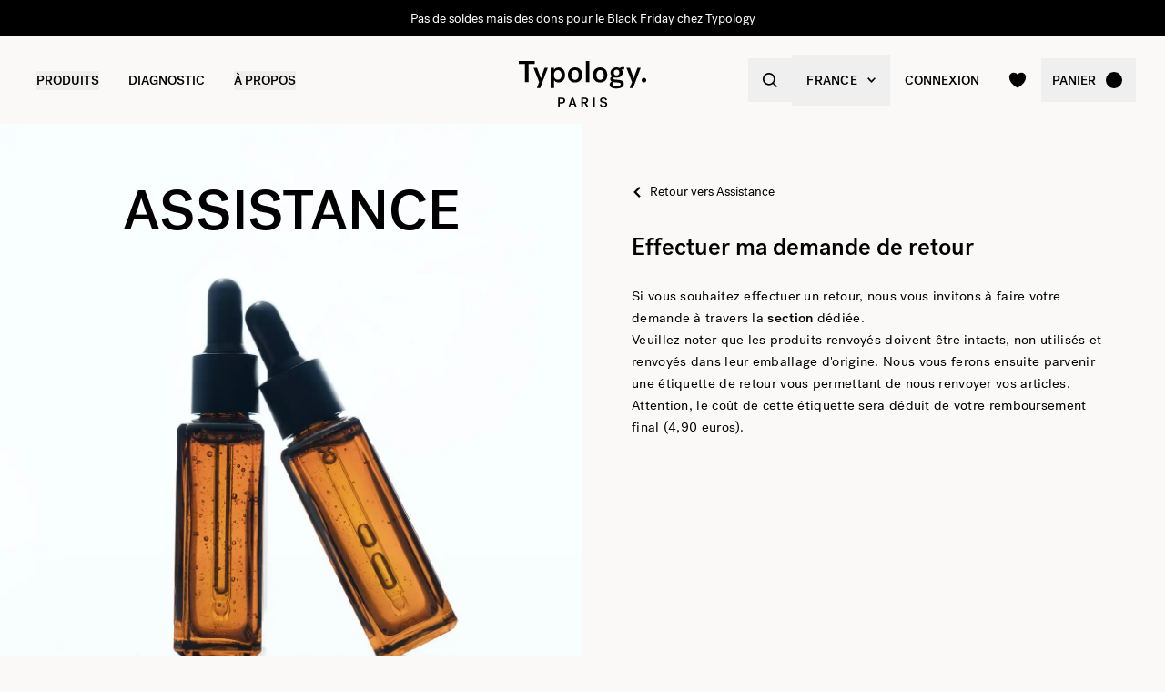

--- FILE ---
content_type: text/html
request_url: https://www.typology.com/support/effectuer-ma-demande-de-retour
body_size: 11052
content:
<!DOCTYPE html><html  lang="fr"><head><meta charset="utf-8">
<meta name="viewport" content="width=device-width, initial-scale=1">
<title>Effectuer ma demande de retour — Assistance — Typology</title>
<link rel="preconnect" href="https://media.typology.com" crossorigin="anonymous">
<link rel="preconnect" href="https://nqpltt4pbrftbnmjajbxz7p23a.appsync-api.eu-west-3.amazonaws.com/graphql" crossorigin="anonymous">
<script src="https://try.abtasty.com/cd8ff6e1516ca6c26e55d1dea0ad4601.js" async defer></script>
<script src="https://media.typology.com/?v1" fetchpriority="high"></script>
<link rel="stylesheet" href="/_nuxt/entry.D-n-2qSn.css" crossorigin>
<link rel="stylesheet" href="/_nuxt/Support.CTm0NDvU.css" crossorigin>
<link rel="stylesheet" href="/_nuxt/ZeroSpinner.B3UhP5hJ.css" crossorigin>
<link rel="stylesheet" href="/_nuxt/useForm.D9gPc3Uv.css" crossorigin>
<link rel="stylesheet" href="/_nuxt/FormText.BSqQoPDI.css" crossorigin>
<link rel="stylesheet" href="/_nuxt/FormRadio.7JrRPS0o.css" crossorigin>
<link rel="stylesheet" href="/_nuxt/LoginForm.CHXYMQvY.css" crossorigin>
<link rel="preload" href="/fonts/subset-PostGrotesk-Book.woff2" as="font" type="font/woff2" crossorigin="anonymous">
<link rel="preload" href="/fonts/subset-PostGrotesk-Medium.woff2" as="font" type="font/woff2" crossorigin="anonymous">
<link rel="preload" href="/fonts/Lettera-Regular.woff2" as="font" type="font/woff2" crossorigin="anonymous">
<link rel="preload" href="/fonts/Lettera-Bold.woff2" as="font" type="font/woff2" crossorigin="anonymous">
<link rel="preload" as="fetch" crossorigin="anonymous" href="/support/effectuer-ma-demande-de-retour/_payload.json?6d8d56d2-4c98-40ef-b498-e7339e00dc01">
<link rel="modulepreload" as="script" crossorigin href="/_nuxt/CkRgb3-y.js">
<link rel="modulepreload" as="script" crossorigin href="/_nuxt/DkQwC2x7.js">
<link rel="modulepreload" as="script" crossorigin href="/_nuxt/ClZ-glxw.js">
<link rel="modulepreload" as="script" crossorigin href="/_nuxt/COtbtBem.js">
<link rel="modulepreload" as="script" crossorigin href="/_nuxt/DfkSstfA.js">
<link rel="modulepreload" as="script" crossorigin href="/_nuxt/Dv-0lyQU.js">
<link rel="modulepreload" as="script" crossorigin href="/_nuxt/DYcFhkp0.js">
<link rel="modulepreload" as="script" crossorigin href="/_nuxt/9WXnBjB-.js">
<link rel="modulepreload" as="script" crossorigin href="/_nuxt/BibKr21S.js">
<link rel="modulepreload" as="script" crossorigin href="/_nuxt/C65LkPQl.js">
<link rel="modulepreload" as="script" crossorigin href="/_nuxt/BW58l1yT.js">
<link rel="modulepreload" as="script" crossorigin href="/_nuxt/DMeOHsPr.js">
<link rel="modulepreload" as="script" crossorigin href="/_nuxt/SzpFKU_i.js">
<link rel="modulepreload" as="script" crossorigin href="/_nuxt/BOWJgygM.js">
<link rel="modulepreload" as="script" crossorigin href="/_nuxt/IelXzS1a.js">
<link rel="modulepreload" as="script" crossorigin href="/_nuxt/BOIY0niR.js">
<link rel="modulepreload" as="script" crossorigin href="/_nuxt/ROjqZK4k.js">
<link rel="modulepreload" as="script" crossorigin href="/_nuxt/ChiUYSnT.js">
<link rel="modulepreload" as="script" crossorigin href="/_nuxt/D-3bqG7b.js">
<link rel="modulepreload" as="script" crossorigin href="/_nuxt/Bmm6aCwH.js">
<link rel="modulepreload" as="script" crossorigin href="/_nuxt/DUrXFG1v.js">
<link rel="modulepreload" as="script" crossorigin href="/_nuxt/CDaPuGSx.js">
<link rel="modulepreload" as="script" crossorigin href="/_nuxt/CefeLF7M.js">
<link rel="modulepreload" as="script" crossorigin href="/_nuxt/B40294Bo.js">
<link rel="modulepreload" as="script" crossorigin href="/_nuxt/DdH6uQEw.js">
<link rel="modulepreload" as="script" crossorigin href="/_nuxt/weT2zvhV.js">
<link rel="modulepreload" as="script" crossorigin href="/_nuxt/CmQzyP_m.js">
<link rel="modulepreload" as="script" crossorigin href="/_nuxt/noYYL5-b.js">
<link rel="modulepreload" as="script" crossorigin href="/_nuxt/CJRq-afl.js">
<link rel="modulepreload" as="script" crossorigin href="/_nuxt/DA2E5e4c.js">
<link rel="modulepreload" as="script" crossorigin href="/_nuxt/B3OVNhyG.js">
<link rel="modulepreload" as="script" crossorigin href="/_nuxt/PkfsR_Jp.js">
<link rel="modulepreload" as="script" crossorigin href="/_nuxt/BY3ukSsV.js">
<link rel="modulepreload" as="script" crossorigin href="/_nuxt/BbNMORu2.js">
<link rel="modulepreload" as="script" crossorigin href="/_nuxt/D19f-aJ4.js">
<link rel="modulepreload" as="script" crossorigin href="/_nuxt/SQesH_-E.js">
<link rel="modulepreload" as="script" crossorigin href="/_nuxt/DsL3XGcI.js">
<link rel="modulepreload" as="script" crossorigin href="/_nuxt/BQQ9Heih.js">
<link rel="modulepreload" as="script" crossorigin href="/_nuxt/DbzdMjfC.js">
<link rel="modulepreload" as="script" crossorigin href="/_nuxt/Cq1aCtL4.js">
<link rel="modulepreload" as="script" crossorigin href="/_nuxt/CDNhRoaM.js">
<link rel="modulepreload" as="script" crossorigin href="/_nuxt/BZAPIGlx.js">
<link rel="modulepreload" as="script" crossorigin href="/_nuxt/BI6yawpM.js">
<link rel="modulepreload" as="script" crossorigin href="/_nuxt/AQE74TEW.js">
<link rel="preload" as="fetch" fetchpriority="low" crossorigin="anonymous" href="/_nuxt/builds/meta/6d8d56d2-4c98-40ef-b498-e7339e00dc01.json">
<link rel="dns-prefetch" href="//www.googletagmanager.com/">
<link rel="dns-prefetch" href="//media.typology.com">
<link rel="prefetch" as="style" crossorigin href="/_nuxt/Checkout.cAteZILu.css">
<link rel="prefetch" as="style" crossorigin href="/_nuxt/DropdownPaymentMethodNetworks.DgGoHbMc.css">
<link rel="prefetch" as="style" crossorigin href="/_nuxt/Carousel.DcNqkbms.css">
<link rel="prefetch" as="script" crossorigin href="/_nuxt/BTWc5Q-h.js">
<link rel="prefetch" as="script" crossorigin href="/_nuxt/O4nly8TY.js">
<link rel="prefetch" as="script" crossorigin href="/_nuxt/BbTsgEmQ.js">
<link rel="prefetch" as="script" crossorigin href="/_nuxt/CRGmqGuK.js">
<link rel="prefetch" as="script" crossorigin href="/_nuxt/B1rcO4kT.js">
<link rel="prefetch" as="script" crossorigin href="/_nuxt/DFEG226N.js">
<link rel="prefetch" as="script" crossorigin href="/_nuxt/CUOSlWLd.js">
<link rel="prefetch" as="script" crossorigin href="/_nuxt/D6cV4O8W.js">
<link rel="prefetch" as="script" crossorigin href="/_nuxt/ChCN7-fA.js">
<link rel="prefetch" as="script" crossorigin href="/_nuxt/DA4OjqBD.js">
<link rel="prefetch" as="script" crossorigin href="/_nuxt/BvzaD1wl.js">
<link rel="prefetch" as="script" crossorigin href="/_nuxt/D7bPWbV8.js">
<link rel="prefetch" as="script" crossorigin href="/_nuxt/DMUrfR3A.js">
<link rel="prefetch" as="script" crossorigin href="/_nuxt/CW6CseWo.js">
<link rel="prefetch" as="script" crossorigin href="/_nuxt/cp8AExjA.js">
<link rel="prefetch" as="script" crossorigin href="/_nuxt/CbDfubOO.js">
<link rel="prefetch" as="script" crossorigin href="/_nuxt/jASkoymK.js">
<link rel="prefetch" as="style" crossorigin href="/_nuxt/checkout.DJsneiW7.css">
<link rel="prefetch" as="script" crossorigin href="/_nuxt/B96FF22q.js">
<link rel="prefetch" as="script" crossorigin href="/_nuxt/Cf92XEyv.js">
<link rel="prefetch" as="style" crossorigin href="/_nuxt/default.BVFaEaxP.css">
<link rel="prefetch" as="style" crossorigin href="/_nuxt/DropdownCountries.D6BJgrVp.css">
<link rel="prefetch" as="script" crossorigin href="/_nuxt/DZYHP5pA.js">
<link rel="prefetch" as="script" crossorigin href="/_nuxt/BGpm5rpI.js">
<link rel="prefetch" as="script" crossorigin href="/_nuxt/DvNeHBsn.js">
<link rel="prefetch" as="script" crossorigin href="/_nuxt/DOlRYtPe.js">
<link rel="prefetch" as="script" crossorigin href="/_nuxt/BkIU9ia6.js">
<link rel="prefetch" as="script" crossorigin href="/_nuxt/BLWoEj7E.js">
<link rel="prefetch" as="script" crossorigin href="/_nuxt/BaxDS8NM.js">
<link rel="prefetch" as="script" crossorigin href="/_nuxt/BlnLhx1r.js">
<link type="image/png" sizes="16x16 32x32 96x96" href="/favicon.png" rel="icon">
<link type="image/png" sizes="76x76 120x120" href="/touchicon.png" rel="apple-touch-icon">
<noscript id="noscript-warning">Please enable JavaScript</noscript>
<meta name="description" content>
<meta name="robots" content="index, follow">
<meta property="og:site_name" content="Typology Paris">
<meta property="og:url" content="https://www.typology.com/support/effectuer-ma-demande-de-retour">
<meta property="og:title" content="Effectuer ma demande de retour — Assistance — Typology">
<meta property="og:type" content="website">
<meta property="og:locale" content="fr_FR">
<meta property="og:description" content>
<meta property="og:image" content="http://media.typology.com/images/assistance.jpg">
<meta property="og:image:secure_url" content="https://media.typology.com/images/assistance.jpg">
<meta property="twitter:site" content="@typologyparis">
<meta property="twitter:card" content="summary_large_image">
<meta property="twitter:title" content="Effectuer ma demande de retour — Assistance — Typology">
<meta property="twitter:description" content>
<meta property="twitter:image" content="https://media.typology.com/images/assistance.jpg">
<meta property="twitter:image:alt" content="Effectuer ma demande de retour — Assistance">
<link rel="canonical" href="https://www.typology.com/support/effectuer-ma-demande-de-retour">
<link hreflang="fr" href="https://www.typology.com/support/effectuer-ma-demande-de-retour" rel="alternate">
<link hreflang="en-fr" href="https://www.typology.com/support/effectuer-ma-demande-de-retour" rel="alternate">
<link hreflang="en-gb" href="https://uk.typology.com/support/make-my-return-request" rel="alternate">
<link hreflang="en-us" href="https://us.typology.com/support/return-request" rel="alternate">
<link hreflang="en" href="https://global.typology.com/support/make-a-request-for-return" rel="alternate">
<link hreflang="de" href="https://de.typology.com/support/meine-rucksendung-beantragen" rel="alternate">
<script type="application/ld+json" data-hid="rich-breadcrumbs">{"@context":"https://schema.org","@type":"BreadcrumbList","itemListElement":[{"@type":"ListItem","position":0,"name":"Accueil","item":"https://www.typology.com/"},{"@type":"ListItem","position":1,"name":"Effectuer ma demande de retour"}]}</script>
<script type="module" src="/_nuxt/CkRgb3-y.js" crossorigin></script></head><body><div id="__nuxt"><div class="relative"><div class="w-full bg-black relative z-10 text-center h-10 overflow-hidden text-white text-14 leading-none"><div class="slide-wrapper-3"><!--[--><div class="flex items-center justify-center w-full h-10"><!--[-->Pas de soldes mais des dons pour le Black Friday chez Typology<!--]--></div><div class="flex items-center justify-center w-full h-10"><a href="https://www.typology.com/products/huile-teintees-3665467011074" rel="noopener noreferrer" class="hover:underline">Huile à lèvres Marron Glacé - Édition limitée</a></div><div class="flex items-center justify-center w-full h-10"><!--[-->Un produit offert dès 75€ d&#39;achat<!--]--></div><div class="flex items-center justify-center w-full h-10"><!--[-->Pas de soldes mais des dons pour le Black Friday chez Typology<!--]--></div><!--]--></div></div><header class="sticky md:absolute w-full top-0 md:top-auto z-20 bg-white md:bg-transparent" data-v-5ecdd070><div class="flex items-center justify-between px-1 md:px-4 lg:px-10 h-13 md:h-24" data-v-5ecdd070><div class="md:text-black transition-color duration-400 menu self-stretch flex items-stretch justify-start w-full h-full mr-auto" data-v-5ecdd070><div class="flex md:hidden items-center" data-v-5ecdd070><button class="p-3" aria-label="navigation" data-v-5ecdd070><svg viewbox="0 0 20 18" class="fill-current w-5 h-5" xmlns="http://www.w3.org/2000/svg" data-v-5ecdd070><path d="M0 0H20V2H0V0Z"></path><path d="M0 8H20V10H0V8Z"></path><path d="M0 16H20V18H0V16Z"></path></svg></button><button class="p-3" aria-label="quick-search" data-v-5ecdd070><svg viewbox="0 0 16 16" class="fill-current w-5 h-5" xmlns="http://www.w3.org/2000/svg" data-v-5ecdd070><path d="M6.84236 13.684C8.36049 13.6837 9.83487 13.1755 11.0307 12.2403L14.7906 16L16 14.7907L12.2401 11.031C13.1758 9.83508 13.6844 8.36043 13.6847 6.84199C13.6847 3.06949 10.6151 0 6.84236 0C3.06965 0 0 3.06949 0 6.84199C0 10.6145 3.06965 13.684 6.84236 13.684ZM6.84236 1.7105C9.67253 1.7105 11.9741 4.01197 11.9741 6.84199C11.9741 9.67201 9.67253 11.9735 6.84236 11.9735C4.01219 11.9735 1.71059 9.67201 1.71059 6.84199C1.71059 4.01197 4.01219 1.7105 6.84236 1.7105Z"></path></svg></button></div><nav class="self-stretch flex items-stretch h-full -ml-4 hidden md:block" data-v-5ecdd070><ul class="flex h-full"><!--[--><li class="flex items-center group"><div class="relative p-4"><button class="text-14 font-medium uppercase whitespace-no-wrap">Produits</button><svg viewbox="0 0 8 8" class="fill-current w-2 h-2 absolute z-20 left-1/2 bottom-0 transition duration-100 transform scale-0 -translate-x-1/2 group-hover:scale-75" xmlns="http://www.w3.org/2000/svg"><circle cx="4" cy="4" r="4"></circle></svg></div><div class="absolute z-10 w-full left-0 top-full bg-white pt-10 -mt-10 group-hover:opacity-100 invisible group-hover:visible"><nav class="flex mx-auto px-1 md:px-4 lg:px-10 py-10 space-x-5 mega-nav"><!--[--><div class="flex-auto max-w-1/5 space-y-8"><!--[--><div class="space-y-4"><!--[--><span class="text-14 font-medium">Sélection</span><ul class="space-y-1"><!--[--><li><a href="/collections/nouveautes" class="">Nouveautés <!----></a></li><li><a href="/collections/best-sellers" class="">Les iconiques <!----></a></li><li><a href="/collections/derniere-chance" class="">Dernière chance <!----></a></li><li><a href="/collections/accessoires" class="">Accessoires <!----></a></li><li><a href="/products/typology-premier" class="">Typology Premier <!----></a></li><!--]--></ul><!--]--><!----><!----></div><div class="space-y-4"><!--[--><span class="text-14 font-medium">Noël</span><ul class="space-y-1"><!--[--><li><a href="/collections/coffrets-cadeaux" class="">Coffrets cadeaux <sup>new</sup></a></li><li><a href="/collections/duos-trios-et-kits" class="">Duos, trios &amp; kits <!----></a></li><li><a href="/products/carte-cadeau-digitale" class="">Carte cadeau digitale  <!----></a></li><!--]--></ul><!--]--><!----><!----></div><!--]--></div><div class="flex-auto max-w-1/5 space-y-8"><!--[--><div class="space-y-4"><!--[--><span class="text-14 font-medium">Soins visage</span><ul class="space-y-1"><!--[--><li><a href="/collections/serums-visage" class="">Sérums visage <sup>new</sup></a></li><li><a href="/collections/cremes-visage" class="">Crèmes visage <!----></a></li><li><a href="/collections/soins-de-nuit" class="">Soins de nuit <!----></a></li><li><a href="/collections/soins-teintes" class="">Soins teintés <!----></a></li><li><a href="/collections/nettoyants-et-demaquillants" class="">Nettoyants et démaquillants <!----></a></li><li><a href="/collections/contour-des-yeux" class="">Contour des yeux <!----></a></li><li><a href="/collections/soins-des-levres" class="">Soins des lèvres <!----></a></li><li><a href="/collections/solaires-et-autobronzant" class="">Solaires et autobronzant <!----></a></li><li><a href="/collections/hydrolats-lotions" class="">Lotions et hydrolats <!----></a></li><li><a href="/collections/masques-et-gommages" class="">Masques et gommages <!----></a></li><!--]--></ul><!--]--><!----><!----></div><!--]--></div><div class="flex-auto max-w-1/5 space-y-8"><!--[--><div class="space-y-4"><!--[--><span class="text-14 font-medium">Vieillissement cutané</span><ul class="space-y-1"><!--[--><li><a href="/collections/prevention-du-vieillissement" class="">Prévention du vieillissement <!----></a></li><li><a href="/collections/premiers-signes-de-l-age" class="">Premiers signes de l&#39;âge <!----></a></li><li><a href="/collections/peaux-matures" class="">Peaux matures <!----></a></li><!--]--></ul><!--]--><!----><!----></div><div class="space-y-4"><!--[--><span class="text-14 font-medium">Soins corps et cheveux</span><ul class="space-y-1"><!--[--><li><a href="/collections/soins-cheveux-et-cuir-chevelu" class="">Soins cheveux et cuir chevelu <sup>new</sup></a></li><li><a href="/collections/shampoings-actives" class="">Shampoings activés <!----></a></li><li><a href="/collections/cremes-huiles-et-gommages" class="">Crèmes, huiles et gommages <!----></a></li><li><a href="/collections/soins-solaires-corps" class="">Solaires corps et autobronzant <!----></a></li><!--]--></ul><!--]--><!----><!----></div><!--]--></div><div class="flex-auto max-w-1/5 space-y-8"><!--[--><div class="space-y-4"><!--[--><span class="text-14 font-medium">Préoccupations</span><ul class="space-y-1"><!--[--><li><a href="/collections/peau-seche-deshydratee" class="">Peau sèche et déshydratée  <sup>new</sup></a></li><li><a href="/collections/peaux-fragilisees-ou-irritees" class="">Peaux fragilisées ou atopiques <sup>new</sup></a></li><li><a href="/collections/hypersensibilite" class="">Hypersensibilité <sup>new</sup></a></li><li><a href="/collections/rides-perte-de-fermete" class="">Rides et perte de fermeté <!----></a></li><li><a href="/collections/teint-terne" class="">Teint terne <!----></a></li><li><a href="/collections/taches-pigmentaires-et-marques" class="">Taches pigmentaires et marques <!----></a></li><li><a href="/collections/cernes-poches" class="">Cernes et poches <!----></a></li><li><a href="/collections/rougeurs-et-rosacee" class="">Rougeurs et rosacée <sup>new</sup></a></li><li><a href="/collections/boutons-imperfections" class="">Boutons <!----></a></li><li><a href="/collections/points-noirs-pores-dilates" class="">Points noirs et pores dilatés <!----></a></li><li><a href="/collections/peau-brillante" class="">Peau brillante <!----></a></li><!--]--></ul><!--]--><!----><!----></div><!--]--></div><div class="flex-auto max-w-1/5 space-y-8"><!--[--><div class="space-y-4"><!----><a href="https://www.typology.com/products/huile-teintees-3665467011074" rel="noopener noreferrer"><div class="w-full h-76"><div class="h-full w-full inset-0 relative"><!--[--><img class="inset-0 object-center w-full h-full pointer-events-none object-cover" src="https://media.typology.com/storyblok/840x1050/3400d1a6d1/nav-desktop-glazedchestnut.jpg?twic=v1/output=preview" alt="Édition limitée pour les fêtes : Huile à lèvres Marron Glacé" loading="lazy" importance="auto" fetchpriority="auto"><!--]--></div></div><span class="block text-12 font-mono underline">Édition limitée pour les fêtes : Huile à lèvres Marron Glacé <!----></span></a><!----></div><!--]--></div><!--]--></nav></div></li><li class="flex items-center group"><div class="relative p-4"><a href="/diagnostic?source=diagnostic_menu" class="text-14 font-medium uppercase whitespace-no-wrap">Diagnostic</a><svg viewbox="0 0 8 8" class="fill-current w-2 h-2 absolute z-20 left-1/2 bottom-0 transition duration-100 transform scale-0 -translate-x-1/2 group-hover:scale-75" xmlns="http://www.w3.org/2000/svg"><circle cx="4" cy="4" r="4"></circle></svg></div><!----></li><li class="flex items-center group"><div class="relative p-4"><button class="text-14 font-medium uppercase whitespace-no-wrap">à propos</button><svg viewbox="0 0 8 8" class="fill-current w-2 h-2 absolute z-20 left-1/2 bottom-0 transition duration-100 transform scale-0 -translate-x-1/2 group-hover:scale-75" xmlns="http://www.w3.org/2000/svg"><circle cx="4" cy="4" r="4"></circle></svg></div><div class="absolute z-10 w-full left-0 top-full bg-white pt-10 -mt-10 group-hover:opacity-100 invisible group-hover:visible"><nav class="flex mx-auto px-1 md:px-4 lg:px-10 py-10 space-x-5 mega-nav"><!--[--><div class="flex-auto max-w-1/5 space-y-8"><!--[--><div class="space-y-4"><!----><!----><div><a href="/carnet" class="relative block w-full pb-4/5"><div class="absolute inset-0"><div class="h-full w-full inset-0 relative"><!--[--><img class="inset-0 object-center w-full h-full pointer-events-none object-cover" src="https://media.typology.com/storyblok/540x421/24b3dae290/carnet_nav_apropos.jpg?twic=v1/output=preview" alt="Le Carnet" loading="lazy" importance="auto" fetchpriority="auto"><!--]--></div></div></a><a href="/carnet" class="space-y-2"><span class="block mt-6 font-medium no-underline uppercase">Le Carnet</span><span class="block text-12 leading-relaxed">Découvrez le carnet Typology, et améliorez vos connaissances sur l&#39;univers du soin grâce à nos articles et conseils.</span></a></div></div><!--]--></div><div class="flex-auto max-w-1/5 space-y-8"><!--[--><div class="space-y-4"><!----><!----><div><a href="/a-propos" class="relative block w-full pb-4/5"><div class="absolute inset-0"><div class="h-full w-full inset-0 relative"><!--[--><img class="inset-0 object-center w-full h-full pointer-events-none object-cover" src="https://media.typology.com/storyblok/540x421/fcaeffa423/about1-histoire?twic=v1/output=preview" alt="Notre Histoire" loading="lazy" importance="auto" fetchpriority="auto"><!--]--></div></div></a><a href="/a-propos" class="space-y-2"><span class="block mt-6 font-medium no-underline uppercase">Notre Histoire</span><span class="block text-12 leading-relaxed">Notre mission est de changer l’industrie de consommation, pour le mieux. Découvrir notre histoire ici.</span></a></div></div><!--]--></div><div class="flex-auto max-w-1/5 space-y-8"><!--[--><div class="space-y-4"><!----><!----><div><a href="/carnet/la-charte-de-formulation-typology" class="relative block w-full pb-4/5"><div class="absolute inset-0"><div class="h-full w-full inset-0 relative"><!--[--><img class="inset-0 object-center w-full h-full pointer-events-none object-cover" src="https://media.typology.com/storyblok/540x420/3f047fbfac/charte_menu-icone.jpg?twic=v1/output=preview" alt="Charte de formulation" loading="lazy" importance="auto" fetchpriority="auto"><!--]--></div></div></a><a href="/carnet/la-charte-de-formulation-typology" class="space-y-2"><span class="block mt-6 font-medium no-underline uppercase">Charte de formulation</span><span class="block text-12 leading-relaxed">Nous avons choisi d’enlever tout superflu dans nos produits pour ne proposer que l’essentiel. Lire notre philosophie ici.</span></a></div></div><!--]--></div><div class="flex-auto max-w-1/5 space-y-8"><!--[--><div class="space-y-4"><!----><!----><div><a href="/page-emballage" class="relative block w-full pb-4/5"><div class="absolute inset-0"><div class="h-full w-full inset-0 relative"><!--[--><img class="inset-0 object-center w-full h-full pointer-events-none object-cover" src="https://media.typology.com/storyblok/540x420/0e1ddaf43f/earth-day_menu-icone.jpg?twic=v1/output=preview" alt="Contenants" loading="lazy" importance="auto" fetchpriority="auto"><!--]--></div></div></a><a href="/page-emballage" class="space-y-2"><span class="block mt-6 font-medium no-underline uppercase">Contenants</span><span class="block text-12 leading-relaxed">Tous nos contenants sont recyclables. Nous expliquons nos choix en détail.</span></a></div></div><!--]--></div><div class="flex-auto max-w-1/5 space-y-8"><!--[--><div class="space-y-4"><!----><!----><div><a href="/a-propos#3" class="relative block w-full pb-4/5"><div class="absolute inset-0"><div class="h-full w-full inset-0 relative"><!--[--><img class="inset-0 object-center w-full h-full pointer-events-none object-cover" src="https://media.typology.com/storyblok/540x421/21918e9bd2/about4-bcorp.jpeg?twic=v1/output=preview" alt="B CORP" loading="lazy" importance="auto" fetchpriority="auto"><!--]--></div></div></a><a href="/a-propos#3" class="space-y-2"><span class="block mt-6 font-medium no-underline uppercase">B CORP</span><span class="block text-12 leading-relaxed">Avec l’obtention du statut «B-corp », Typology renforce son engagement environnemental et sociétal positif.</span></a></div></div><!--]--></div><div class="flex-auto max-w-1/5 space-y-8"><!--[--><div class="space-y-4"><!----><!----><div><a href="/black-for-good-mouvement" class="relative block w-full pb-4/5"><div class="absolute inset-0"><div class="h-full w-full inset-0 relative"><!--[--><img class="inset-0 object-center w-full h-full pointer-events-none object-cover" src="https://media.typology.com/storyblok/540x420/94a0c36516/visu-nav.jpg?twic=v1/output=preview" alt="Black for Good - pas de soldes mais des dons" loading="lazy" importance="auto" fetchpriority="auto"><!--]--></div></div></a><a href="/black-for-good-mouvement" class="space-y-2"><span class="block mt-6 font-medium no-underline uppercase">Black for Good - pas de soldes mais des dons</span><span class="block text-12 leading-relaxed">Du 28 novembre au 1er décembre 2025, Typology s’engage à reverser une partie de ses bénéfices à Générations Futures</span></a></div></div><!--]--></div><!--]--></nav></div></li><!--]--></ul></nav><div class="fixed z-50 inset-0 bg-black bg-opacity-50 transition opacity-0 pointer-events-none block md:hidden" data-v-5ecdd070><div class="duration-300 left-0 -translate-x-full absolute inset-y-0 w-full max-w-133 bg-white transform transition"><!----><!----><div class="flex flex-col h-full"><!--[--><div class="flex flex-col h-full w-full overflow-y-auto overflow-x-hidden"><button class="z-20 absolute top-0 right-0 flex items-center justify-center p-4 mr-1 text-black"><svg viewbox="0 0 32 32" class="fill-current w-4 h-4" xmlns="http://www.w3.org/2000/svg"><path d="M3.55492 26.1823L26.1823 3.55492L28.4451 5.81766L5.81766 28.4451L3.55492 26.1823Z"></path><path d="M5.81767 3.55492L28.4451 26.1823L26.1823 28.4451L3.55493 5.81766L5.81767 3.55492Z"></path></svg></button><div class="relative flex flex-grow"><div class="translate-x-0 flex-shrink-0 w-full transform transition ease duration-300"><div class="relative flex items-stretch w-full h-32 px-5"><div class="absolute inset-0 -z-1 w-full h-full"><div class="h-full w-full inset-0 relative"><!--[--><img class="inset-0 object-center w-full h-full pointer-events-none object-cover" src="https://media.typology.com/storyblok/1620x540/563d92c51e/nav-mobile-glazedchestnut.jpg?twic=v1/output=preview" alt="Édition limitée pour les fêtes : Huile à lèvres Marron Glacé" loading="eager" importance="auto" fetchpriority="auto"><!--]--></div></div><a href="https://www.typology.com/products/huile-teintees-3665467011074" rel="noopener noreferrer" class="flex flex-col justify-center text-black"><p class="font-medium max-w-1/2">Édition limitée pour les fêtes : Huile à lèvres Marron Glacé</p></a></div><ul class="divide-y divide-gray-300"><!--[--><!--[--><!----><li><button class="flex items-center justify-between w-full p-5"><span class="font-medium">Noël</span><svg viewbox="0 0 14 14" class="fill-current w-3 h-3" xmlns="http://www.w3.org/2000/svg"><path d="M2.625 1.89189L7.84319 7.06308L2.62501 12.2342L4.40683 14L11.5341 7.06308L4.53409 -8.26971e-08L2.625 1.89189Z"></path></svg></button></li><!--]--><!--[--><!----><li><button class="flex items-center justify-between w-full p-5"><span class="font-medium">Sélection</span><svg viewbox="0 0 14 14" class="fill-current w-3 h-3" xmlns="http://www.w3.org/2000/svg"><path d="M2.625 1.89189L7.84319 7.06308L2.62501 12.2342L4.40683 14L11.5341 7.06308L4.53409 -8.26971e-08L2.625 1.89189Z"></path></svg></button></li><!--]--><!--[--><!----><li><button class="flex items-center justify-between w-full p-5"><span class="font-medium">Soins visage</span><svg viewbox="0 0 14 14" class="fill-current w-3 h-3" xmlns="http://www.w3.org/2000/svg"><path d="M2.625 1.89189L7.84319 7.06308L2.62501 12.2342L4.40683 14L11.5341 7.06308L4.53409 -8.26971e-08L2.625 1.89189Z"></path></svg></button></li><!--]--><!--[--><!----><li><button class="flex items-center justify-between w-full p-5"><span class="font-medium">Vieillissement cutané</span><svg viewbox="0 0 14 14" class="fill-current w-3 h-3" xmlns="http://www.w3.org/2000/svg"><path d="M2.625 1.89189L7.84319 7.06308L2.62501 12.2342L4.40683 14L11.5341 7.06308L4.53409 -8.26971e-08L2.625 1.89189Z"></path></svg></button></li><!--]--><!--[--><!----><li><button class="flex items-center justify-between w-full p-5"><span class="font-medium">Soins corps et cheveux</span><svg viewbox="0 0 14 14" class="fill-current w-3 h-3" xmlns="http://www.w3.org/2000/svg"><path d="M2.625 1.89189L7.84319 7.06308L2.62501 12.2342L4.40683 14L11.5341 7.06308L4.53409 -8.26971e-08L2.625 1.89189Z"></path></svg></button></li><!--]--><!--[--><!----><li><button class="flex items-center justify-between w-full p-5"><span class="font-medium">Préoccupations</span><svg viewbox="0 0 14 14" class="fill-current w-3 h-3" xmlns="http://www.w3.org/2000/svg"><path d="M2.625 1.89189L7.84319 7.06308L2.62501 12.2342L4.40683 14L11.5341 7.06308L4.53409 -8.26971e-08L2.625 1.89189Z"></path></svg></button></li><!--]--><!--[--><li><a href="/carnet" class="flex items-center justify-between w-full p-5"><span class="font-medium">Le carnet</span></a></li><!----><!--]--><!--[--><li><a href="/diagnostic?source=diagnostic_menu" class="flex items-center justify-between w-full p-5"><span class="font-medium">Diagnostic de peau</span></a></li><!----><!--]--><!--]--></ul></div><div class="translate-x-0 flex-shrink-0 w-full transform transition ease duration-300"><!----></div></div><div class="flex-shrink-0 w-full px-5 py-3 mt-auto space-y-1 border-t border-gray-500"><ul><!----><li><span></span></li></ul></div></div><!--]--></div></div></div></div><div class="relative z-30 flex-shrink-0 leading-none m-auto pointer-events-none" data-v-5ecdd070><a href="/" class="inline-block pt-1 md:pt-3 pointer-events-auto" aria-label="home" data-v-5ecdd070><img src="/svgs/logo.svg" alt="Logo" loading="lazy" class="h-auto w-21 md:w-35 filter transition-[filter] duration-400" data-v-5ecdd070></a></div><div class="md:text-black transition-color duration-400 menu self-stretch flex items-stretch justify-end w-full h-full ml-auto" data-v-5ecdd070><ul class="flex h-full md:-mr-2" data-v-5ecdd070><li class="hidden md:flex items-center" data-v-5ecdd070><button class="flex items-center space-x-2 md:p-3 lg:p-4" aria-label="quick-search" data-v-5ecdd070><svg viewbox="0 0 16 16" class="fill-current w-5 h-5 md:w-4 md:h-4" xmlns="http://www.w3.org/2000/svg" data-v-5ecdd070><path d="M6.84236 13.684C8.36049 13.6837 9.83487 13.1755 11.0307 12.2403L14.7906 16L16 14.7907L12.2401 11.031C13.1758 9.83508 13.6844 8.36043 13.6847 6.84199C13.6847 3.06949 10.6151 0 6.84236 0C3.06965 0 0 3.06949 0 6.84199C0 10.6145 3.06965 13.684 6.84236 13.684ZM6.84236 1.7105C9.67253 1.7105 11.9741 4.01197 11.9741 6.84199C11.9741 9.67201 9.67253 11.9735 6.84236 11.9735C4.01219 11.9735 1.71059 9.67201 1.71059 6.84199C1.71059 4.01197 4.01219 1.7105 6.84236 1.7105Z"></path></svg></button></li><li class="hidden md:flex items-center" data-v-5ecdd070><div class="relative group" data-v-5ecdd070 data-v-e963da91><button type="button" class="h-14 px-4 text-13 relative flex items-center justify-between w-full space-x-2"><!--[--><span class="uppercase font-medium relative flex items-center w-full space-x-2 whitespace-no-wrap text-14 leading-5 tracking-02" style="" data-v-e963da91>France</span><!--]--><svg viewbox="0 0 66 42" class="fill-current w-3 h-3 transform" xmlns="http://www.w3.org/2000/svg"><path d="M32.9422 24.952L8.9189 0.710322L0.707084 8.9968L33.291 41.2897L65.299 8.40319L57.6755 0.710367L33.6525 24.952L33.2974 25.3103L32.9422 24.952Z" stroke="currentColor" style="transition:fill 0.4s ease;" fill="currentColor"></path></svg></button><!----></div></li><li class="hidden md:flex items-center" data-v-5ecdd070><!--[--><a href="/account/login" class="block md:max-w-35 md:p-3 lg:p-4 md:overflow-hidden truncate" data-v-5ecdd070><span class="text-14 font-medium uppercase whitespace-no-wrap" data-v-5ecdd070>Connexion</span></a><!--]--></li><li class="flex items-center" data-v-5ecdd070><a href="/account/favorites" class="block p-3 lg:p-4" aria-label="favorites" data-v-5ecdd070><svg viewbox="0 0 12 11" fill="currentColor" xmlns="http://www.w3.org/2000/svg" class="w-5 h-5" data-v-5ecdd070><path style="transition:fill 0.4s ease;" d="M3.5 1C2.1195 1 1 2.11834 1 3.4981C1 4.6119 1.4375 7.25535 5.744 9.92757C5.82114 9.97494 5.9097 10 6 10C6.0903 10 6.17886 9.97494 6.256 9.92757C10.5625 7.25535 11 4.6119 11 3.4981C11 2.11834 9.8805 1 8.5 1C7.1195 1 6 2.514 6 2.514C6 2.514 4.8805 1 3.5 1Z" stroke="currentColor" stroke-linecap="round" stroke-linejoin="round"></path></svg></a></li><li class="flex items-center" data-v-5ecdd070><button aria-label="cart" class="relative z-20 flex items-center p-3" data-v-5ecdd070><span class="hidden lg:inline-block mr-2 text-14 font-medium uppercase whitespace-no-wrap" data-v-5ecdd070>panier</span><span class="scale-75 relative inline-block p-3 transition-transform duration-200 transform bg-current rounded-full" data-v-5ecdd070><!----></span></button></li></ul></div></div></header><!--[--><div class="nuxt-loading-indicator" style="position:fixed;top:0;right:0;left:0;pointer-events:none;width:auto;height:3px;opacity:0;background:black;background-size:Infinity% auto;transform:scaleX(0%);transform-origin:left;transition:transform 0.1s, height 0.4s, opacity 0.4s;z-index:999999;"></div><div data-template="support" class="md:pt-24"><div class="md:flex space-y-4 md:space-y-0"><div class="md:w-1/2"><!--[--><div class="relative md:sticky flex items-center justify-center md:block top-0 h-44 md:h-screen md:min-h-screen"><h1 class="w-full md:absolute md:top-0 md:mt-16 md:text-center px-3"><span class="text-36 md:text-62 leading-none font-medium uppercase">Assistance</span></h1><div class="absolute inset-0 -z-1"><div class="h-full w-full inset-0 relative"><picture><source media="(max-width: 899px)" srcset="https://media.typology.com/images/assistance-mobile.jpg?twic=v1/quality=70/cover=400 400w,https://media.typology.com/images/assistance-mobile.jpg?twic=v1/quality=70/cover=700 700w,https://media.typology.com/images/assistance-mobile.jpg?twic=v1/quality=70/cover=900 900w,https://media.typology.com/images/assistance-mobile.jpg?twic=v1/quality=70/cover=1100 1100w,https://media.typology.com/images/assistance-mobile.jpg?twic=v1/quality=70/cover=1300 1300w,https://media.typology.com/images/assistance-mobile.jpg?twic=v1/quality=70/cover=1500 1500w,https://media.typology.com/images/assistance-mobile.jpg?twic=v1/quality=70/cover=1700 1700w,https://media.typology.com/images/assistance-mobile.jpg?twic=v1/quality=70/cover=2000 2000w" sizes="100vw"><source media="(min-width: 900px)" srcset="https://media.typology.com/images/assistance.jpg?twic=v1/quality=70/cover=1100 1100w,https://media.typology.com/images/assistance.jpg?twic=v1/quality=70/cover=1300 1300w,https://media.typology.com/images/assistance.jpg?twic=v1/quality=70/cover=1500 1500w,https://media.typology.com/images/assistance.jpg?twic=v1/quality=70/cover=1700 1700w,https://media.typology.com/images/assistance.jpg?twic=v1/quality=70/cover=2000 2000w,https://media.typology.com/images/assistance.jpg?twic=v1/quality=70/cover=2400 2400w,https://media.typology.com/images/assistance.jpg?twic=v1/quality=70/cover=2800 2800w,https://media.typology.com/images/assistance.jpg?twic=v1/quality=70/cover=3200 3200w" sizes="100vw"><img class="object-cover inset-0 object-center w-full h-full pointer-events-none" src="https://media.typology.com/images/assistance.jpg?twic=v1/quality=70" srcset="https://media.typology.com/images/assistance.jpg?twic=v1/quality=70/cover=1100 1100w,https://media.typology.com/images/assistance.jpg?twic=v1/quality=70/cover=1300 1300w,https://media.typology.com/images/assistance.jpg?twic=v1/quality=70/cover=1500 1500w,https://media.typology.com/images/assistance.jpg?twic=v1/quality=70/cover=1700 1700w,https://media.typology.com/images/assistance.jpg?twic=v1/quality=70/cover=2000 2000w,https://media.typology.com/images/assistance.jpg?twic=v1/quality=70/cover=2400 2400w,https://media.typology.com/images/assistance.jpg?twic=v1/quality=70/cover=2800 2800w,https://media.typology.com/images/assistance.jpg?twic=v1/quality=70/cover=3200 3200w" alt="Typology Support" loading="eager" importance="auto" fetchpriority="auto"></picture></div></div></div><!--]--></div><div class="md:w-1/2"><!--[--><div id="support-content" class="px-4 md:px-6 py-6 pb-16 md:py-16"><div class="w-full max-w-133 m-auto"><div class="inline-block mb-4 md:mb-8"><a href="/support" class="flex items-center space-x-2 cursor-pointer"><svg viewbox="0 0 14 14" class="fill-current w-3 h-3" xmlns="http://www.w3.org/2000/svg"><path d="M11.375 12.1081L6.15681 6.93692L11.375 1.7658L9.59317 3.72091e-05L2.4659 6.93692L9.46591 14L11.375 12.1081Z"></path></svg><span class="text-14">Retour vers Assistance</span></a></div><!----><div class="space-y-8 md:space-y-12"><!----><!----><!--[--><!----><div class="space-y-6"><div class="space-y-3"><h2 class="text-20 break-words md:text-26 font-medium leading-7 md:leading-9">Effectuer ma demande de retour</h2><!----><!--[--><!--]--></div><div class="prose"><p><span id="isPasted">Si vous souhaitez effectuer un retour, nous vous invitons à faire votre demande à travers la <strong><a href="/support/commande-livraison-et-retours/retours-et-echanges/j-ai-change-d-avis">section</a></strong> dédiée.</span></p>
<p><span id="isPasted">Veuillez noter que les produits renvoyés doivent être intacts, non utilisés et renvoyés dans leur emballage d'origine. </span>Nous vous ferons ensuite parvenir une étiquette de retour vous permettant de nous renvoyer vos articles. </p>
<p>Attention, le coût de cette étiquette sera déduit de votre remboursement final (4,90 euros). </p></div><!----></div><!----><!----><!----><!----><!----><!----><!----><!--]--></div><!----><!----></div></div><!--]--></div></div></div><!--]--><footer class="w-full z-1"><div class="py-10 md:py-20 bg-white"><div class="md:container"><div class="grid grid-cols-1 md:grid-cols-6 gap-8 md:gap-5"><div class="flex items-center md:col-span-3 order-2 md:order-1 px-4 md:px-0"><h3 class="text-20 md:text-26 font-medium leading-7 md:leading-9">Garder ce qui est essentiel.<br> Nos formulations sont courtes pour ne contenir que des ingrédients sains et nécessaires.<br> Fabriquées en France.</h3></div><div class="flex items-center justify-center md:justify-start order-1 md:order-2 md:col-start-5 md:col-span-2 px-4 md:px-0 space-x-6 md:space-x-11"><a href="/b-corp" class=""><img src="/svgs/fr-b-corp-logo.svg" loading="lazy" class="w-21 md:w-25 h-35 md:h-44" alt="B Corp Certified"></a><img class="w-32 md:w-40 h-13 md:h-15" loading="lazy" src="/svgs/peta-logo.svg" alt="Peta"></div></div></div></div><div class="py-10 md:py-20"><div class="container"><div class="grid grid-cols-1 md:grid-cols-6 gap-8 md:gap-5"><div class="grid grid-cols-1 md:grid-cols-2 col-span-3 gap-5"><!--[--><div class="space-y-3 ll-block" toggle="true"><div class="flex items-center">à propos <svg viewbox="0 0 66 42" class="fill-current w-3 h-3 md:hidden ml-auto transition linear duration-300 transform -rotate-180" xmlns="http://www.w3.org/2000/svg"><path d="M32.9422 24.952L8.9189 0.710322L0.707084 8.9968L33.291 41.2897L65.299 8.40319L57.6755 0.710367L33.6525 24.952L33.2974 25.3103L32.9422 24.952Z" stroke="currentColor" style="transition:fill 0.4s ease;" fill="currentColor"></path></svg></div><ul class="space-y-1"><!--[--><li><a href="/a-propos" class="">Notre histoire</a></li><li><a href="/black-for-good" class="">Mouvement Black for Good</a></li><li><a href="/carnet/la-charte-de-formulation-typology" class="">Charte de formulation</a></li><li><a href="/page-emballage" class="">Philosophie de nos emballages</a></li><li><a href="/avis" class="">Avis clients</a></li><li><a href="/rejoindre-lequipe" class="">Rejoindre l&#39;équipe</a></li><li><a href="/affiliation" class="">Affiliation</a></li><li><a href="/carnet" class="">Carnet</a></li><!--]--></ul></div><div class="space-y-3 ll-block" toggle="true"><div class="flex items-center">Aide <svg viewbox="0 0 66 42" class="fill-current w-3 h-3 md:hidden ml-auto transition linear duration-300 transform -rotate-180" xmlns="http://www.w3.org/2000/svg"><path d="M32.9422 24.952L8.9189 0.710322L0.707084 8.9968L33.291 41.2897L65.299 8.40319L57.6755 0.710367L33.6525 24.952L33.2974 25.3103L32.9422 24.952Z" stroke="currentColor" style="transition:fill 0.4s ease;" fill="currentColor"></path></svg></div><ul class="space-y-1"><!--[--><li><a href="/support" class="">Questions fréquentes</a></li><li><a href="/nos-points-de-vente" class="">Nos points de vente</a></li><li><a href="/collections/coffrets-cadeaux-entreprises" class="">Cadeaux d&#39;entreprise</a></li><li><a href="/support/commande-livraison-et-retours" class="">Livraisons et retours</a></li><li><a href="/conditions-generales-de-vente" class="">Conditions générales de vente</a></li><li><a href="/politique-de-confidentialite" class="">Politique de confidentialité</a></li><li><a href="/support" class="">Contactez-nous</a></li><li><a href="mailto:press@typology.com" rel="noopener noreferrer">Presse</a></li><!--]--></ul></div><!--]--></div><div class="col-span-3 md:col-span-2 md:col-start-5 space-y-8 md:space-y-6"><div class="relative group bg-white" data-v-e963da91><button type="button" class="border border-gray-500 h-14 px-4 text-13 relative flex items-center justify-between w-full space-x-2"><!--[--><span class="pl-6 bg-flag relative flex items-center w-full space-x-2 whitespace-no-wrap text-14 leading-5 tracking-02" style="background-image:url(/images/FR@2x.png);" data-v-e963da91>France</span><!--]--><svg viewbox="0 0 66 42" class="fill-current w-3 h-3 transform" xmlns="http://www.w3.org/2000/svg"><path d="M32.9422 24.952L8.9189 0.710322L0.707084 8.9968L33.291 41.2897L65.299 8.40319L57.6755 0.710367L33.6525 24.952L33.2974 25.3103L32.9422 24.952Z" stroke="currentColor" style="transition:fill 0.4s ease;" fill="currentColor"></path></svg></button><!----></div><div class="space-y-3"><p class="text-16 md:text-20 font-medium leading-6 md:leading-7">Recevez nos nouveautés par email</p><!--[--><div class="relative"><input class="w-full pt-px pl-4 pr-12 bg-white text-black placeholder-gray-700 border border-gray-500 h-14 text-14" type="email" name="email" placeholder="Adresse e-mail" value=""><button aria-label="Newsletter subscribe" class="absolute top-0 right-0 flex items-center justify-end w-12 h-full pr-5 text-black"><svg viewbox="0 0 13 12" class="fill-current w-3 h-3&#39;" xmlns="http://www.w3.org/2000/svg"><path d="M0 4.8H8.5L5.5 1.7L7.2 0L13 6L7.2 12L5.5 10.3L8.5 7.2H0V4.8Z"></path></svg></button></div><!----><p class="mt-3 leading-5 text-13 tracking-02 text-gray-700">En continuant, vous acceptez nos conditions générales et notre <a href="/politique-de-confidentialite" class="underline">politique de confidentialité.</a></p><!--]--></div><!----></div></div><div class="flex flex-col md:flex-row items-center mt-8 md:mt-12 pt-8 md:pt-12 border-t border-gray-500"><div class="flex items-center justify-center md:justify-start order-2 md:order-1 space-x-3"><a href="https://www.instagram.com/typologyparis/" target="_blank" data-action="click-instagram" aria-label="instagram"><img width="24" height="24" src="/svgs/instagram.svg" loading="lazy" alt="instagram"></a><a href="https://www.tiktok.com/@typologyparis" target="_blank" aria-label="tiktok" data-action="click-tiktok"><img width="24" height="24" src="/svgs/tiktok.svg" loading="lazy" alt="tiktok"></a><!----></div><div class="flex order-1 md:order-2 mb-8 md:mb-0 md:ml-auto space-x-2"><a href="https://apps.apple.com/fr/app/typology-soins-de-la-peau/id1611151299?utm_campaign=Web_footer&amp;utm_source=web&amp;utm_medium=footer" target="_blank" class="inline-block" aria-label="apple-store" data-action="click-apple-store"><img src="/svgs/app-download-fr-apple.svg" loading="lazy" width="153" height="48" alt="apple-store"></a><a href="https://play.google.com/store/apps/details?id=com.typology.app?utm_campaign=Web_footer&amp;utm_source=web&amp;utm_medium=footer" target="_blank" class="inline-block" aria-label="google-play" data-action="click-google-play"><img src="/svgs/app-download-fr-gplay.svg" loading="lazy" width="162" height="48" alt="google-play"></a></div></div></div></div></footer><span></span></div></div><div id="teleports"></div><script type="application/json" data-nuxt-data="nuxt-app" data-ssr="true" id="__NUXT_DATA__" data-src="/support/effectuer-ma-demande-de-retour/_payload.json?6d8d56d2-4c98-40ef-b498-e7339e00dc01">[{"state":1,"once":19,"_errors":20,"serverRendered":8,"path":10,"pinia":23,"prerenderedAt":76},["Reactive",2],{"$snuxt-i18n-meta":3,"$s/support/effectuer-ma-demande-de-retour":4},{},{"_path":5,"_dir":6,"_draft":7,"_partial":8,"_locale":9,"path":10,"id":11,"type":12,"_id":13,"_type":14,"title":15,"_source":16,"_file":17,"_stem":18,"_extension":14},"/_config/b4d79a660b8645133121c1842ccefa69029c2136a417963adc903c2534424cb8","_config",false,true,"","/support/effectuer-ma-demande-de-retour","937813a6-495a-53e5-869e-e5eef440e3bb","supports","content:_config:b4d79a660b8645133121c1842ccefa69029c2136a417963adc903c2534424cb8.json","json","B4d79a660b8645133121c1842ccefa69029c2136a417963adc903c2534424cb8","content","_config/b4d79a660b8645133121c1842ccefa69029c2136a417963adc903c2534424cb8.json","_config/b4d79a660b8645133121c1842ccefa69029c2136a417963adc903c2534424cb8",["Set"],["ShallowReactive",21],{"/support/effectuer-ma-demande-de-retour":22,"announcements":22,"menu:main:desktop":22,"menu:main:mobile":22,"menu:footer":22,"support:686e5174-5f1d-4c80-8038-e545a7118559":22},null,["Reactive",24],{"user":25,"auth":26,"checkout":27,"customer":44,"cache":50,"diagnostic":51,"premier":52,"favorites":56,"styles":57,"rewards":61,"cart":71,"support":75},{},{},{"loading":28,"freezed":29,"processing":31,"redirecting":32,"error":33,"shippingMethods":35,"paymentMethods":38,"paymentMethod":41,"isExpressCheckout":43},["Ref",8],["EmptyRef",30],"false",["EmptyRef",30],["EmptyRef",30],["EmptyRef",34],"\"\"",["Ref",36],["Reactive",37],[],["Ref",39],["Reactive",40],[],["EmptyRef",42],"null",["EmptyRef",30],{"ready":45,"tags":46,"credits":49},["EmptyRef",30],["Ref",47],["Reactive",48],[],["EmptyRef",30],{},{},{"isFetched":53,"address":54,"paymentMethod":55},["EmptyRef",30],["EmptyRef",42],["EmptyRef",42],{},{"left":58,"right":60},["Ref",59],"black",["Ref",59],{"rewards":62,"show":65,"reward":66},["Ref",63],["Reactive",64],[],["EmptyRef",30],["Ref",67],["Reactive",68],{"id":9,"threshold":69,"type":9,"items":70},0,[],{"step":72,"opened":74},["Ref",73],"resume",["EmptyRef",30],{},1763544053971]</script>
<script>window.__NUXT__={};window.__NUXT__.config={public:{LANGUAGE:"FR",COUNTRY:"FR",CURRENCY:"EUR",DOMAIN:"www.typology.com",STAGING:false,GTM_ID:"GTM-W6W28K6",IS_ABTASTY_ACTIVE:true,SENTRY_DNS:"https://51c668d823ce4e98a51b96b52dff4d46@sentry.front-monitoring.typology.com//8",AWS_REGION:"eu-west-3",APPSYNC_API_KEY:"da2-vabrheakizchlbixwtersuzbme",APPSYNC_GRAPHQL_ENDPOINT:"https://nqpltt4pbrftbnmjajbxz7p23a.appsync-api.eu-west-3.amazonaws.com/graphql",COGNITO_REGISTER_ID:"p7x5zszbfl",COGNITO_USERPOOL_CLIENTID:"2gkba2bvf9rusiu8r10r4st8pl",COGNITO_USERPOOL_MAGIC_CLIENTID:"56231g30b2c2pc21649usl81dm",ALGOLIA_SEARCH_APP_ID:"LVOPQ3AQ2P",ALGOLIA_SEARCH_API_KEY:"d3184d5f75c1ca923aa04af098c1976e",GMAP_API_KEY:"AIzaSyBlhb5alzTqPBziPmgL-3bfXEhctxYcI3g",GOOGLE_CLIENT_ID:"416820226472-teub14b8vls806oqvav55am5j1m8ii02.apps.googleusercontent.com",STRIPE_PUBLISHABLE_KEY:"pk_live_9Fn92fM0WnxXl7eSTzAgfEVS",PAYPAL_CLIENT_ID:"ARuRPWUqXnGVc3DRjMFZg8rbjl7J_eqjQcPSqBskHhg0UFQdkSfzm3beQ0dMshCDvNmnk7hDlZly_obu",SHOPIFY_API_VERSION:"2022-10",SHOPIFY_URL:"checkout.typology.com",SHOPIFY_STOREFRONT_TOKEN:"9266597170209dcf0d99bc7dd689a559",KLAVIYO_LIST:"KNQepc",KLAVIYO_PUBLIC_API_KEY:"Qasy4d",i18n:{baseUrl:"www.typology.com",defaultLocale:"",defaultDirection:"ltr",strategy:"prefix_except_default",lazy:false,rootRedirect:"",routesNameSeparator:"___",defaultLocaleRouteNameSuffix:"default",skipSettingLocaleOnNavigate:false,differentDomains:false,trailingSlash:false,locales:[],detectBrowserLanguage:{alwaysRedirect:false,cookieCrossOrigin:false,cookieDomain:"",cookieKey:"i18n_redirected",cookieSecure:false,fallbackLocale:"",redirectOn:"root",useCookie:true},experimental:{localeDetector:"",switchLocalePathLinkSSR:false,autoImportTranslationFunctions:false,typedPages:true,typedOptionsAndMessages:false,generatedLocaleFilePathFormat:"absolute",alternateLinkCanonicalQueries:false,hmr:true},multiDomainLocales:false,domainLocales:{}},mdc:{components:{prose:true,map:{p:"prose-p",a:"prose-a",blockquote:"prose-blockquote","code-inline":"prose-code-inline",code:"ProseCodeInline",em:"prose-em",h1:"prose-h1",h2:"prose-h2",h3:"prose-h3",h4:"prose-h4",h5:"prose-h5",h6:"prose-h6",hr:"prose-hr",img:"prose-img",ul:"prose-ul",ol:"prose-ol",li:"prose-li",strong:"prose-strong",table:"prose-table",thead:"prose-thead",tbody:"prose-tbody",td:"prose-td",th:"prose-th",tr:"prose-tr"}},headings:{anchorLinks:{h1:false,h2:true,h3:true,h4:true,h5:false,h6:false}}},content:{locales:[],defaultLocale:"",integrity:1763543172721,experimental:{stripQueryParameters:false,advanceQuery:false,clientDB:false},respectPathCase:false,api:{baseURL:"/api/_content"},navigation:{fields:[]},tags:{p:"prose-p",a:"prose-a",blockquote:"prose-blockquote","code-inline":"prose-code-inline",code:"ProseCodeInline",em:"prose-em",h1:"prose-h1",h2:"prose-h2",h3:"prose-h3",h4:"prose-h4",h5:"prose-h5",h6:"prose-h6",hr:"prose-hr",img:"prose-img",ul:"prose-ul",ol:"prose-ol",li:"prose-li",strong:"prose-strong",table:"prose-table",thead:"prose-thead",tbody:"prose-tbody",td:"prose-td",th:"prose-th",tr:"prose-tr"},highlight:false,wsUrl:"",documentDriven:false,host:"",trailingSlash:false,search:"",contentHead:false,anchorLinks:{depth:4,exclude:[1]}},"nuxt-scripts":{version:"",defaultScriptOptions:{trigger:"onNuxtReady"}}},app:{baseURL:"/",buildId:"6d8d56d2-4c98-40ef-b498-e7339e00dc01",buildAssetsDir:"/_nuxt/",cdnURL:""}}</script></body></html>

--- FILE ---
content_type: text/css
request_url: https://www.typology.com/_nuxt/Support.CTm0NDvU.css
body_size: 567
content:
@media (min-width:900px){.articles-search-wrap[data-v-ab888c32]{min-height:850px}}.timeline>li[data-v-b1f7271a]{position:relative}.timeline>li[data-v-b1f7271a]:after,.timeline>li[data-v-b1f7271a]:before{content:"";left:0;position:absolute;--tw-bg-opacity:1;background-color:rgb(206 205 201/var(--tw-bg-opacity,1))}.timeline>li[data-v-b1f7271a]:before{height:calc(100% + 2px);left:-1rem;margin-left:1px;top:1.25rem;width:2px}.timeline>li[data-v-b1f7271a]:first-child:before{height:calc(100% + 1px)}.timeline>li[data-v-b1f7271a]:last-child:before{height:0}@media (max-width: 899px){.timeline>li[data-v-b1f7271a]:before{left:1.25rem;top:1.5rem}.timeline>li[data-v-b1f7271a]:first-child:before{height:100%;top:1.25rem}}


--- FILE ---
content_type: text/css
request_url: https://www.typology.com/_nuxt/ZeroSpinner.B3UhP5hJ.css
body_size: 526
content:
.c-wrapper[data-v-2ce176d7]{transform:rotate(-90deg);transform-origin:center}.leader-circle[data-v-2ce176d7]{stroke:#000;stroke-dashoffset:55;stroke-dasharray:57;animation:inner-half-2ce176d7 1s ease-out forwards;animation-iteration-count:infinite}.follower-circle[data-v-2ce176d7]{stroke:#fff;stroke-dashoffset:57;stroke-dasharray:57;animation:outer-half-2ce176d7 1s ease-out forwards;animation-iteration-count:infinite}@keyframes inner-half-2ce176d7{0%{stroke-dashoffset:55}50%{stroke-dashoffset:0}75%{stroke-dashoffset:0}to{stroke-dashoffset:0}}@keyframes outer-half-2ce176d7{0%{stroke-dashoffset:57}50%{stroke-dashoffset:57}75%{stroke-dashoffset:11}to{stroke-dashoffset:0}}


--- FILE ---
content_type: text/css
request_url: https://www.typology.com/_nuxt/useForm.D9gPc3Uv.css
body_size: 601
content:
input[data-v-2627f313]:disabled{-webkit-text-fill-color:#909090}input.autofill-active:-webkit-autofill~label>span[data-v-2627f313]{@aplly origin-top-left;--tw-translate-y:-50%;--tw-scale-x:.8;--tw-scale-y:.8;transform:translate(var(--tw-translate-x),var(--tw-translate-y)) rotate(var(--tw-rotate)) skew(var(--tw-skew-x)) skewY(var(--tw-skew-y)) scaleX(var(--tw-scale-x)) scaleY(var(--tw-scale-y))}input[data-v-be3833b7]:-webkit-autofill,input[data-v-be3833b7]:-webkit-autofill:focus,input[data-v-be3833b7]:-webkit-autofill:hover{-webkit-box-shadow:inset 0 0 0 1000px transparent;-webkit-transition:background-color 5000s ease-in-out 0s;transition:background-color 5000s ease-in-out 0s}input[data-v-63ee63c1]:disabled{-webkit-text-fill-color:#909090}


--- FILE ---
content_type: text/css
request_url: https://www.typology.com/_nuxt/FormText.BSqQoPDI.css
body_size: 252
content:
input[data-v-9622f8c3]:disabled{-webkit-text-fill-color:#909090}input.autofill-active:-webkit-autofill~label>span[data-v-9622f8c3]{transform-origin:top left;--tw-translate-y:-50%;--tw-scale-x:.8;--tw-scale-y:.8;transform:translate(var(--tw-translate-x),var(--tw-translate-y)) rotate(var(--tw-rotate)) skew(var(--tw-skew-x)) skewY(var(--tw-skew-y)) scaleX(var(--tw-scale-x)) scaleY(var(--tw-scale-y))}


--- FILE ---
content_type: text/css
request_url: https://www.typology.com/_nuxt/FormRadio.7JrRPS0o.css
body_size: -96
content:
.reverse [data-input=radio]{flex-direction:row-reverse}


--- FILE ---
content_type: text/css
request_url: https://www.typology.com/_nuxt/LoginForm.CHXYMQvY.css
body_size: 420
content:
.gsi-material-button[data-v-8c789ff3]{-webkit-appearance:none;background-color:#fff;background-image:none;border-width:1px;-moz-user-select:none;-webkit-user-select:none;-ms-user-select:none;--tw-border-opacity:1;border-color:rgb(206 205 201/var(--tw-border-opacity,1));border-radius:0;box-sizing:border-box;color:#1f1f1f;cursor:pointer;font-size:14px;font-weight:600;height:62px;letter-spacing:.25px;min-width:-moz-min-content;min-width:min-content;outline:none;overflow:hidden;padding:0 12px;position:relative;text-align:center;transition:background-color .218s,border-color .218s,box-shadow .218s;vertical-align:middle;white-space:nowrap;width:100%}.gsi-material-button .gsi-material-button-icon[data-v-8c789ff3]{height:20px;margin-right:12px;min-width:20px;width:20px}.gsi-material-button .gsi-material-button-content-wrapper[data-v-8c789ff3]{align-items:center;display:flex;flex-direction:row;flex-wrap:nowrap;height:100%;justify-content:center;position:relative;width:100%}.gsi-material-button .gsi-material-button-contents[data-v-8c789ff3]{flex-grow:0;overflow:hidden;text-overflow:ellipsis;vertical-align:top}.gsi-material-button .gsi-material-button-state[data-v-8c789ff3]{inset:0;opacity:0;position:absolute;transition:opacity .218s}.gsi-material-button[data-v-8c789ff3]:disabled{background-color:#ffffff61;border-color:#1f1f1f1f;cursor:default}.gsi-material-button:disabled .gsi-material-button-contents[data-v-8c789ff3],.gsi-material-button:disabled .gsi-material-button-icon[data-v-8c789ff3]{opacity:38%}.gsi-material-button:not(:disabled):active .gsi-material-button-state[data-v-8c789ff3],.gsi-material-button:not(:disabled):focus .gsi-material-button-state[data-v-8c789ff3]{background-color:#303030;opacity:12%}.gsi-material-button:not(:disabled):hover .gsi-material-button-state[data-v-8c789ff3]{background-color:#303030;opacity:8%}.separator[data-v-99f418b8]:after{border-top-width:1px;content:"";display:block;inset:50% 0 0;position:absolute;width:100%;--tw-border-opacity:1;border-color:rgb(206 205 201/var(--tw-border-opacity,1))}


--- FILE ---
content_type: application/javascript
request_url: https://www.typology.com/_nuxt/BI6yawpM.js
body_size: 234
content:
try{let e="undefined"!=typeof window?window:"undefined"!=typeof global?global:"undefined"!=typeof globalThis?globalThis:"undefined"!=typeof self?self:{},a=(new e.Error).stack;a&&(e._sentryDebugIds=e._sentryDebugIds||{},e._sentryDebugIds[a]="51e48e15-c01e-458a-8d74-6190f23a2684",e._sentryDebugIdIdentifier="sentry-dbid-51e48e15-c01e-458a-8d74-6190f23a2684")}catch(t){}try{let e="undefined"!=typeof window?window:"undefined"!=typeof global?global:"undefined"!=typeof globalThis?globalThis:"undefined"!=typeof self?self:{},a=(new e.Error).stack;a&&(e._sentryDebugIds=e._sentryDebugIds||{},e._sentryDebugIds[a]="aa1dc3a1-6aa9-4077-9a2a-b372312a06bb",e._sentryDebugIdIdentifier="sentry-dbid-aa1dc3a1-6aa9-4077-9a2a-b372312a06bb")}catch(t){}import{d as e}from"./CkRgb3-y.js";const a=a=>{const{t:d}=e(),n=[];n.push({label:d("site.breadcrumbs.home"),path:"/"});for(let e=0;e<a.length;e++){const d=a[e];try{n.push({label:d.label.replace(/\n/g," "),...d.path&&""!==d.path?{path:d.path}:{}})}catch(t){}}return n};export{a as b};


--- FILE ---
content_type: image/svg+xml
request_url: https://www.typology.com/svgs/peta-logo.svg
body_size: 3272
content:
<svg xmlns="http://www.w3.org/2000/svg" width="157" height="61" viewBox="0 0 157 61" fill="none">
	<rect width="156.923" height="60" fill="white"/>

	<path d="M3.78619 12.7373V11.3535C3.78619 10.8346 3.78619 10.4886 3.78619 9.96967C3.78619 8.75883 3.95535 7.54799 4.29367 6.16418C4.63199 4.78036 5.13946 3.7425 6.15442 2.70463C6.83105 2.01272 7.50769 1.49379 8.35348 1.14784C9.19928 0.974861 10.3834 0.801883 12.075 0.628906V0.974862C11.3983 1.14784 10.5525 1.49379 10.0451 1.83975C9.19928 2.01272 8.6918 2.53165 8.01517 3.22356C7.33853 3.91547 7.00021 4.95334 6.83105 6.16418C6.66189 7.37502 6.49273 8.75883 6.49273 10.6616V16.5428V19.6564C6.49273 20.6943 6.49273 21.7321 6.32358 22.77C6.32358 23.6349 6.15442 24.4998 5.98526 25.3646C5.8161 26.2295 5.47778 27.0944 4.97031 27.9593C4.63199 28.4782 4.12451 28.8242 3.78619 29.1701C3.44788 29.5161 2.77124 29.6891 2.26376 29.862C3.10956 30.208 3.61703 30.5539 3.95535 30.7269C4.29367 30.8999 4.80115 31.4188 5.30862 32.1107C5.98526 33.1486 6.32358 34.1865 6.49273 35.2243C6.49273 36.4352 6.66189 37.473 6.66189 38.6839V40.5866V42.4894V49.0625V51.6572C6.66189 52.3491 6.83105 53.041 6.83105 53.7329C7.00021 54.2518 7.16937 54.9437 7.33853 55.2897C7.50769 55.6356 7.84601 56.1546 8.18432 56.6735C8.6918 57.3654 9.36844 57.8843 9.87591 58.0573C10.5525 58.4033 11.2292 58.5762 11.9058 58.7492V59.0952C11.06 59.0952 10.2142 58.9222 9.36844 58.7492C8.52264 58.5762 7.67685 58.2303 6.83105 57.5384C6.66189 57.3654 6.49274 57.1924 6.15442 57.0194C5.98526 56.8465 5.64694 56.5005 5.30862 56.1546C4.9703 55.6356 4.63199 54.9437 4.46283 54.2518C4.29367 53.5599 4.12451 52.868 3.95535 52.1761C3.95535 51.4842 3.78619 50.7923 3.78619 49.9274C3.78619 49.0625 3.78619 48.5436 3.78619 48.0246V40.2407C3.78619 37.992 3.61703 36.0892 3.61703 34.7054C3.61703 33.3216 2.9404 32.1107 2.0946 31.2459C1.75629 30.8999 1.41797 30.5539 1.07965 30.381C0.741333 30.208 0.572174 30.208 0.0646973 30.035V29.6891C0.741333 29.5161 1.24881 29.3431 1.75629 28.9972C2.26376 28.6512 2.60208 28.3052 2.9404 27.4404C3.44788 26.7485 3.61703 25.8836 3.61703 24.6727C3.61703 23.4619 3.78619 22.0781 3.78619 20.3483V12.7373Z" fill="black"/>
	<path d="M153.153 49.0628C153.153 51.3115 152.815 53.0412 152.477 54.2521C152.138 55.4629 151.462 56.5008 150.616 57.3657C149.77 58.2305 148.924 58.7495 147.91 58.9224C147.064 59.0954 146.049 59.2684 145.034 59.2684V58.9224C145.203 58.9224 145.372 58.7495 145.71 58.7495C146.049 58.5765 146.387 58.5765 146.725 58.4035C147.064 58.2305 147.571 58.0576 147.91 57.7116C148.248 57.3657 148.755 57.0197 149.094 56.5008C149.601 55.6359 149.939 54.771 150.109 53.5602C150.278 52.3493 150.278 50.9655 150.447 49.0628V43.1815V39.895C150.447 38.8571 150.447 37.6463 150.616 36.6084C150.616 35.7435 150.785 35.0516 150.954 34.1867C151.124 33.3218 151.293 32.6299 151.631 31.938C152.138 31.0731 152.815 30.5542 153.323 30.2082C153.999 29.8623 154.338 29.6893 154.676 29.6893C154.168 29.5163 153.661 29.3434 153.323 28.9974C152.984 28.6514 152.477 28.3055 151.969 27.7866C151.124 26.7487 150.785 25.7108 150.616 24.327C150.447 22.9432 150.447 21.7324 150.447 20.5215C150.447 19.8296 150.447 19.3107 150.447 18.7918V17.062V10.4889C150.447 8.58611 150.278 7.02931 150.109 5.81847C149.939 4.60763 149.432 3.74275 148.755 2.87786C148.248 2.18595 147.571 1.66702 147.064 1.49404C146.556 1.32107 145.71 0.975111 145.034 0.629157V0.283203C145.203 0.283203 145.541 0.283204 145.71 0.456181C145.88 0.629158 146.218 0.45618 146.556 0.629157C146.725 0.629157 147.064 0.802135 147.402 0.802135C147.74 0.975112 148.248 0.975112 148.755 1.14809C149.263 1.32107 149.77 1.66702 150.109 2.01297C150.447 2.35893 151.124 2.70488 151.462 3.39679C151.8 3.91572 152.138 4.43465 152.308 4.95358C152.477 5.47252 152.646 6.16443 152.815 6.85633C152.984 7.54824 152.984 8.24015 153.153 9.10503C153.323 9.96992 153.153 10.8348 153.153 12.0456V19.6566V22.4243C153.153 23.2892 153.153 23.9811 153.323 24.673C153.492 25.3649 153.492 25.8838 153.661 26.4027C153.83 26.9217 154.168 27.4406 154.507 27.9595C154.845 28.3055 155.014 28.6514 155.353 28.8244C155.691 28.9974 156.198 29.3434 156.875 29.6893V30.2082C156.367 30.3812 155.86 30.5542 155.353 30.9002C155.014 31.0731 154.507 31.4191 154.168 32.111C153.83 32.4569 153.661 32.9759 153.661 33.3218C153.492 33.6678 153.492 34.0137 153.492 34.1867C153.323 34.5327 153.323 35.0516 153.323 35.5705C153.323 36.0895 153.153 36.6084 153.153 37.1273V38.6841V40.0679V49.0628Z" fill="black"/>
	<path d="M31.8665 43.009L37.2796 29.3438H39.817L32.0357 48.7172L24.2544 29.3438H26.7918L31.8665 43.009Z" fill="black"/>
	<path d="M48.4442 29.3438H58.0862V31.4195H50.6432V36.6088H57.7479V38.8575H50.4741V45.7766H57.9171V47.8523H48.275L48.4442 29.3438Z" fill="black"/>
	<path d="M84.3058 38.5108V39.2027C84.3058 44.2191 80.7535 48.1975 75.8478 48.1975C70.9422 48.1975 66.7133 43.7001 66.7133 38.6838C66.7133 33.3215 70.9422 28.9971 76.017 28.9971C78.8927 28.9971 81.5992 30.3809 83.2908 32.6296L81.7684 34.1864C80.4151 32.4566 78.3852 31.2458 76.1862 31.2458C72.1263 31.2458 69.0815 34.5323 69.0815 38.6838C69.0815 42.4893 72.1263 46.1218 76.017 46.1218C78.8927 46.1218 81.7684 43.7001 81.9376 40.5865H77.2011V38.5108H84.3058Z" fill="black"/>
	<path d="M96.3161 43.1814L94.2862 47.8518H91.918L100.545 28.6514L109.172 47.8518H106.804L104.774 43.1814H96.3161ZM100.376 33.6677L97.1619 41.1057H103.59L100.376 33.6677Z" fill="black"/>
	<path d="M117.461 28.4785L130.994 43.0086V29.3434H133.193V48.5439L119.66 34.0138V47.679H117.461V28.4785Z" fill="black"/>
	<path d="M27.8067 12.9109H25.946L24.0852 20.1759H25.6076L26.2843 17.7543C27.2992 17.7543 29.6674 17.9272 30.0058 15.1596C30.3441 12.7379 27.8067 12.9109 27.8067 12.9109ZM27.9759 16.0245C27.4684 16.5434 26.6226 16.3704 26.6226 16.3704L26.7917 15.5056L27.1301 14.4677H28.145C28.4833 14.6407 28.3142 15.6785 27.9759 16.0245ZM41.6777 12.9109L38.2945 20.1759H39.9861L40.4936 18.9651H42.016V20.1759H43.5385V12.9109H41.6777ZM42.1852 17.5813H41.1703L42.016 15.5056L42.1852 17.5813ZM34.2347 13.0839C32.8815 12.565 31.6974 13.7758 31.0207 14.6407C30.1749 15.6785 29.8366 16.8894 29.6674 18.2732C29.6674 19.1381 29.8366 20.003 30.6824 20.3489C32.0357 20.6949 32.8815 19.484 33.5581 18.6191C33.5581 18.4462 33.7273 18.4462 33.7273 18.2732H33.5581C33.3889 18.4462 33.2198 18.6192 33.0506 18.9651C32.5431 19.484 32.0357 19.83 31.359 19.657C30.6824 19.3111 30.6824 18.4462 30.6824 17.7543C30.6824 17.4083 30.6824 17.2353 30.8516 16.8894L31.359 16.7164C32.374 16.3704 33.7273 16.3704 34.4039 15.1596C34.5731 14.8137 34.9114 14.1217 34.5731 13.6028C34.7422 13.2569 34.4039 13.0839 34.2347 13.0839ZM32.374 16.0245C30.8516 16.5434 31.359 16.3704 31.359 16.3704C31.359 16.3704 32.5431 12.9109 33.5581 13.4298C34.7422 13.6028 33.8964 15.5056 32.374 16.0245ZM39.9861 14.6407L40.3245 13.0839H35.588L35.2497 14.6407H36.603L35.0805 20.3489H36.7721L38.2945 14.6407H39.9861Z" fill="black"/>
	<path d="M48.7825 16.7158H50.9815V17.7537H48.7825V16.7158Z" fill="black"/>
	<path d="M57.4096 18.7914L56.9021 20.3482H55.5488L58.2554 12.9102H59.2703L61.9769 20.3482H60.4544L59.947 18.7914H57.4096ZM58.5937 14.9859L57.7479 17.5805H59.4395L58.5937 14.9859Z" fill="black"/>
	<path d="M68.4049 20.3489H67.0516V13.2568H68.9124C70.4348 13.2568 71.2806 13.9487 71.2806 15.5055C71.2806 17.0623 70.4348 17.7542 69.0815 17.7542H68.4049V20.3489ZM68.4049 16.3704H68.7432C69.589 16.3704 69.9273 16.1974 69.9273 15.3326C69.9273 14.4677 69.4199 14.2947 68.5741 14.2947H68.4049V16.3704Z" fill="black"/>
	<path d="M77.8778 20.3489H76.5245V13.2568H78.3853C79.9077 13.2568 80.7535 13.9487 80.7535 15.5055C80.7535 17.0623 79.9077 17.7542 78.5544 17.7542H77.8778V20.3489ZM77.8778 16.3704H78.2161C79.0619 16.3704 79.4002 16.1974 79.4002 15.3326C79.4002 14.4677 78.8928 14.2947 78.047 14.2947L77.8778 16.3704Z" fill="black"/>
	<path d="M90.9031 20.349H89.2115L87.5199 17.4084V20.349H86.1666V13.084H88.0274C89.3806 13.084 90.3956 13.7759 90.3956 15.1597C90.3956 16.0246 89.8881 17.0625 89.0423 17.0625L90.9031 20.349ZM87.5199 16.3705H87.6891C88.5349 16.3705 89.0423 16.1976 89.0423 15.3327C89.0423 14.4678 88.5349 14.2948 87.6891 14.2948H87.5199V16.3705Z" fill="black"/>
	<path d="M99.1918 20.5211C96.9927 20.5211 95.8086 18.7914 95.8086 16.7157C95.8086 14.6399 97.1619 12.9102 99.1918 12.9102C101.222 12.9102 102.575 14.6399 102.575 16.7157C102.575 18.7914 101.222 20.5211 99.1918 20.5211ZM99.1918 14.294C97.8385 14.294 97.1619 15.5048 97.1619 16.7157C97.1619 17.7535 97.6693 19.1373 99.1918 19.1373C100.714 19.1373 101.222 17.7535 101.222 16.7157C101.222 15.5048 100.376 14.294 99.1918 14.294Z" fill="black"/>
	<path d="M110.525 17.9273L112.048 13.084H113.57L110.864 20.522H110.018L107.311 13.084H108.834L110.525 17.9273Z" fill="black"/>
	<path d="M119.998 14.2948V15.8516H122.197V17.0625H119.998V18.9652H122.197V20.176H118.476V13.084H122.197V14.2948H119.998Z" fill="black"/>
	<path d="M127.78 13.084H129.81C131.839 13.084 133.193 14.6408 133.193 16.7165C133.193 18.7922 131.839 20.349 129.81 20.349H127.78V13.084ZM129.133 19.1382H129.302C130.994 19.1382 131.67 18.2733 131.67 16.7165C131.67 15.1597 130.825 14.2948 129.302 14.2948H129.133V19.1382Z" fill="black"/>
</svg>

--- FILE ---
content_type: application/javascript
request_url: https://www.typology.com/_nuxt/COtbtBem.js
body_size: 108873
content:
try{let e="undefined"!=typeof window?window:"undefined"!=typeof global?global:"undefined"!=typeof globalThis?globalThis:"undefined"!=typeof self?self:{},t=(new e.Error).stack;t&&(e._sentryDebugIds=e._sentryDebugIds||{},e._sentryDebugIds[t]="d655ba4f-6574-4729-8990-af29c9d4c73b",e._sentryDebugIdIdentifier="sentry-dbid-d655ba4f-6574-4729-8990-af29c9d4c73b")}catch(Eg){}try{let e="undefined"!=typeof window?window:"undefined"!=typeof global?global:"undefined"!=typeof globalThis?globalThis:"undefined"!=typeof self?self:{},t=(new e.Error).stack;t&&(e._sentryDebugIds=e._sentryDebugIds||{},e._sentryDebugIds[t]="6dfab1e5-c2a1-419c-b4b1-dd10d885bcb4",e._sentryDebugIdIdentifier="sentry-dbid-6dfab1e5-c2a1-419c-b4b1-dd10d885bcb4")}catch(Eg){}const e="undefined"==typeof __SENTRY_DEBUG__||__SENTRY_DEBUG__,t=globalThis,n="9.46.0";function r(){return o(t),t}function o(e){const t=e.__SENTRY__=e.__SENTRY__||{};return t.version=t.version||n,t[n]=t[n]||{}}function s(e,r,o=t){const s=o.__SENTRY__=o.__SENTRY__||{},i=s[n]=s[n]||{};return i[e]||(i[e]=r())}const i=["debug","info","warn","error","log","assert","trace"],a={};function c(e){if(!("console"in t))return e();const n=t.console,r={},o=Object.keys(a);o.forEach(e=>{const t=a[e];r[e]=n[e],n[e]=t});try{return e()}finally{o.forEach(e=>{n[e]=r[e]})}}function u(){return d().enabled}function l(n,...r){e&&u()&&c(()=>{t.console[n](`Sentry Logger [${n}]:`,...r)})}function d(){return e?s("loggerSettings",()=>({enabled:!1})):{enabled:!1}}const p={enable:function(){d().enabled=!0},disable:function(){d().enabled=!1},isEnabled:u,log:function(...e){l("log",...e)},warn:function(...e){l("warn",...e)},error:function(...e){l("error",...e)}},h="?",f=/\(error: (.*)\)/,m=/captureMessage|captureException/;function g(...e){const t=e.sort((e,t)=>e[0]-t[0]).map(e=>e[1]);return(e,n=0,r=0)=>{const o=[],s=e.split("\n");for(let i=n;i<s.length;i++){const e=s[i];if(e.length>1024)continue;const n=f.test(e)?e.replace(f,"$1"):e;if(!n.match(/\S*Error: /)){for(const e of t){const t=e(n);if(t){o.push(t);break}}if(o.length>=50+r)break}}return function(e){if(!e.length)return[];const t=Array.from(e);/sentryWrapped/.test(_(t).function||"")&&t.pop();t.reverse(),m.test(_(t).function||"")&&(t.pop(),m.test(_(t).function||"")&&t.pop());return t.slice(0,50).map(e=>({...e,filename:e.filename||_(t).filename,function:e.function||h}))}(o.slice(r))}}function _(e){return e[e.length-1]||{}}const y="<anonymous>";function v(e){try{return e&&"function"==typeof e&&e.name||y}catch{return y}}function b(e){const t=e.exception;if(t){const e=[];try{return t.values.forEach(t=>{t.stacktrace.frames&&e.push(...t.stacktrace.frames)}),e}catch{return}}}const S={},w={};function k(e,t){S[e]=S[e]||[],S[e].push(t)}function E(t,n){if(!w[t]){w[t]=!0;try{n()}catch(Eg){e&&p.error(`Error while instrumenting ${t}`,Eg)}}}function x(t,n){const r=t&&S[t];if(r)for(const o of r)try{o(n)}catch(Eg){e&&p.error(`Error while triggering instrumentation handler.\nType: ${t}\nName: ${v(o)}\nError:`,Eg)}}let C=null;function T(e){const t="error";k(t,e),E(t,I)}function I(){C=t.onerror,t.onerror=function(e,t,n,r,o){return x("error",{column:r,error:o,line:n,msg:e,url:t}),!!C&&C.apply(this,arguments)},t.onerror.__SENTRY_INSTRUMENTED__=!0}let M=null;function R(e){const t="unhandledrejection";k(t,e),E(t,O)}function O(){M=t.onunhandledrejection,t.onunhandledrejection=function(e){return x("unhandledrejection",e),!M||M.apply(this,arguments)},t.onunhandledrejection.__SENTRY_INSTRUMENTED__=!0}const A=Object.prototype.toString;function L(e){switch(A.call(e)){case"[object Error]":case"[object Exception]":case"[object DOMException]":case"[object WebAssembly.Exception]":return!0;default:return z(e,Error)}}function D(e,t){return A.call(e)===`[object ${t}]`}function N(e){return D(e,"ErrorEvent")}function P(e){return D(e,"DOMError")}function $(e){return D(e,"String")}function F(e){return"object"==typeof e&&null!==e&&"__sentry_template_string__"in e&&"__sentry_template_values__"in e}function B(e){return null===e||F(e)||"object"!=typeof e&&"function"!=typeof e}function U(e){return D(e,"Object")}function j(e){return"undefined"!=typeof Event&&z(e,Event)}function H(e){return Boolean(e?.then&&"function"==typeof e.then)}function z(e,t){try{return e instanceof t}catch{return!1}}function q(e){return!("object"!=typeof e||null===e||!e.__isVue&&!e._isVue)}function W(e){return"undefined"!=typeof Request&&z(e,Request)}const V=t;function G(e,t={}){if(!e)return"<unknown>";try{let n=e;const r=5,o=[];let s=0,i=0;const a=" > ",c=a.length;let u;const l=Array.isArray(t)?t:t.keyAttrs,d=!Array.isArray(t)&&t.maxStringLength||80;for(;n&&s++<r&&(u=J(n,l),!("html"===u||s>1&&i+o.length*c+u.length>=d));)o.push(u),i+=u.length,n=n.parentNode;return o.reverse().join(a)}catch{return"<unknown>"}}function J(e,t){const n=e,r=[];if(!n?.tagName)return"";if(V.HTMLElement&&n instanceof HTMLElement&&n.dataset){if(n.dataset.sentryComponent)return n.dataset.sentryComponent;if(n.dataset.sentryElement)return n.dataset.sentryElement}r.push(n.tagName.toLowerCase());const o=t?.length?t.filter(e=>n.getAttribute(e)).map(e=>[e,n.getAttribute(e)]):null;if(o?.length)o.forEach(e=>{r.push(`[${e[0]}="${e[1]}"]`)});else{n.id&&r.push(`#${n.id}`);const e=n.className;if(e&&$(e)){const t=e.split(/\s+/);for(const e of t)r.push(`.${e}`)}}const s=["aria-label","type","name","title","alt"];for(const i of s){const e=n.getAttribute(i);e&&r.push(`[${i}="${e}"]`)}return r.join("")}function K(){try{return V.document.location.href}catch{return""}}function Y(e){if(!V.HTMLElement)return null;let t=e;for(let n=0;n<5;n++){if(!t)return null;if(t instanceof HTMLElement){if(t.dataset.sentryComponent)return t.dataset.sentryComponent;if(t.dataset.sentryElement)return t.dataset.sentryElement}t=t.parentNode}return null}function X(e,t=0){return"string"!=typeof e||0===t||e.length<=t?e:`${e.slice(0,t)}...`}function Z(e,t){let n=e;const r=n.length;if(r<=150)return n;t>r&&(t=r);let o=Math.max(t-60,0);o<5&&(o=0);let s=Math.min(o+140,r);return s>r-5&&(s=r),s===r&&(o=Math.max(s-140,0)),n=n.slice(o,s),o>0&&(n=`'{snip} ${n}`),s<r&&(n+=" {snip}"),n}function Q(e,t){if(!Array.isArray(e))return"";const n=[];for(let r=0;r<e.length;r++){const t=e[r];try{q(t)?n.push("[VueViewModel]"):n.push(String(t))}catch{n.push("[value cannot be serialized]")}}return n.join(t)}function ee(e,t,n=!1){return!!$(e)&&(D(t,"RegExp")?t.test(e):!!$(t)&&(n?e===t:e.includes(t)))}function te(e,t=[],n=!1){return t.some(t=>ee(e,t,n))}function ne(t,n,r){if(!(n in t))return;const o=t[n];if("function"!=typeof o)return;const s=r(o);"function"==typeof s&&oe(s,o);try{t[n]=s}catch{e&&p.log(`Failed to replace method "${n}" in object`,t)}}function re(t,n,r){try{Object.defineProperty(t,n,{value:r,writable:!0,configurable:!0})}catch{e&&p.log(`Failed to add non-enumerable property "${n}" to object`,t)}}function oe(e,t){try{const n=t.prototype||{};e.prototype=t.prototype=n,re(e,"__sentry_original__",t)}catch{}}function se(e){return e.__sentry_original__}function ie(e){if(L(e))return{message:e.message,name:e.name,stack:e.stack,...ce(e)};if(j(e)){const t={type:e.type,target:ae(e.target),currentTarget:ae(e.currentTarget),...ce(e)};return"undefined"!=typeof CustomEvent&&z(e,CustomEvent)&&(t.detail=e.detail),t}return e}function ae(e){try{return t=e,"undefined"!=typeof Element&&z(t,Element)?G(e):Object.prototype.toString.call(e)}catch{return"<unknown>"}var t}function ce(e){if("object"==typeof e&&null!==e){const t={};for(const n in e)Object.prototype.hasOwnProperty.call(e,n)&&(t[n]=e[n]);return t}return{}}function ue(e=function(){const e=t;return e.crypto||e.msCrypto}()){let n=()=>16*Math.random();try{if(e?.randomUUID)return e.randomUUID().replace(/-/g,"");e?.getRandomValues&&(n=()=>{const t=new Uint8Array(1);return e.getRandomValues(t),t[0]})}catch{}return([1e7]+1e3+4e3+8e3+1e11).replace(/[018]/g,e=>(e^(15&n())>>e/4).toString(16))}function le(e){return e.exception?.values?.[0]}function de(e){const{message:t,event_id:n}=e;if(t)return t;const r=le(e);return r?r.type&&r.value?`${r.type}: ${r.value}`:r.type||r.value||n||"<unknown>":n||"<unknown>"}function pe(e,t,n){const r=e.exception=e.exception||{},o=r.values=r.values||[],s=o[0]=o[0]||{};s.value||(s.value=t||""),s.type||(s.type="Error")}function he(e,t){const n=le(e);if(!n)return;const r=n.mechanism;if(n.mechanism={type:"generic",handled:!0,...r,...t},t&&"data"in t){const e={...r?.data,...t.data};n.mechanism.data=e}}function fe(e){if(function(e){try{return e.__sentry_captured__}catch{}}(e))return!0;try{re(e,"__sentry_captured__",!0)}catch{}return!1}function me(){return Date.now()/1e3}let ge,_e;function ye(){return(ge??(ge=function(){const{performance:e}=t;if(!e?.now||!e.timeOrigin)return me;const n=e.timeOrigin;return()=>(n+e.now())/1e3}()))()}function ve(){return _e||(_e=function(){const{performance:e}=t;if(!e?.now)return[void 0,"none"];const n=36e5,r=e.now(),o=Date.now(),s=e.timeOrigin?Math.abs(e.timeOrigin+r-o):n,i=s<n,a=e.timing?.navigationStart,c="number"==typeof a?Math.abs(a+r-o):n;return i||c<n?s<=c?[e.timeOrigin,"timeOrigin"]:[a,"navigationStart"]:[o,"dateNow"]}()),_e[0]}function be(e){const t=ye(),n={sid:ue(),init:!0,timestamp:t,started:t,duration:0,status:"ok",errors:0,ignoreDuration:!1,toJSON:()=>function(e){return{sid:`${e.sid}`,init:e.init,started:new Date(1e3*e.started).toISOString(),timestamp:new Date(1e3*e.timestamp).toISOString(),status:e.status,errors:e.errors,did:"number"==typeof e.did||"string"==typeof e.did?`${e.did}`:void 0,duration:e.duration,abnormal_mechanism:e.abnormal_mechanism,attrs:{release:e.release,environment:e.environment,ip_address:e.ipAddress,user_agent:e.userAgent}}}(n)};return e&&Se(n,e),n}function Se(e,t={}){if(t.user&&(!e.ipAddress&&t.user.ip_address&&(e.ipAddress=t.user.ip_address),e.did||t.did||(e.did=t.user.id||t.user.email||t.user.username)),e.timestamp=t.timestamp||ye(),t.abnormal_mechanism&&(e.abnormal_mechanism=t.abnormal_mechanism),t.ignoreDuration&&(e.ignoreDuration=t.ignoreDuration),t.sid&&(e.sid=32===t.sid.length?t.sid:ue()),void 0!==t.init&&(e.init=t.init),!e.did&&t.did&&(e.did=`${t.did}`),"number"==typeof t.started&&(e.started=t.started),e.ignoreDuration)e.duration=void 0;else if("number"==typeof t.duration)e.duration=t.duration;else{const t=e.timestamp-e.started;e.duration=t>=0?t:0}t.release&&(e.release=t.release),t.environment&&(e.environment=t.environment),!e.ipAddress&&t.ipAddress&&(e.ipAddress=t.ipAddress),!e.userAgent&&t.userAgent&&(e.userAgent=t.userAgent),"number"==typeof t.errors&&(e.errors=t.errors),t.status&&(e.status=t.status)}function we(e,t,n=2){if(!t||"object"!=typeof t||n<=0)return t;if(e&&0===Object.keys(t).length)return e;const r={...e};for(const o in t)Object.prototype.hasOwnProperty.call(t,o)&&(r[o]=we(r[o],t[o],n-1));return r}function ke(){return ue()}function Ee(){return ue().substring(16)}const xe="_sentrySpan";function Ce(e,t){t?re(e,xe,t):delete e[xe]}function Te(e){return e[xe]}class Ie{constructor(){this._notifyingListeners=!1,this._scopeListeners=[],this._eventProcessors=[],this._breadcrumbs=[],this._attachments=[],this._user={},this._tags={},this._extra={},this._contexts={},this._sdkProcessingMetadata={},this._propagationContext={traceId:ke(),sampleRand:Math.random()}}clone(){const e=new Ie;return e._breadcrumbs=[...this._breadcrumbs],e._tags={...this._tags},e._extra={...this._extra},e._contexts={...this._contexts},this._contexts.flags&&(e._contexts.flags={values:[...this._contexts.flags.values]}),e._user=this._user,e._level=this._level,e._session=this._session,e._transactionName=this._transactionName,e._fingerprint=this._fingerprint,e._eventProcessors=[...this._eventProcessors],e._attachments=[...this._attachments],e._sdkProcessingMetadata={...this._sdkProcessingMetadata},e._propagationContext={...this._propagationContext},e._client=this._client,e._lastEventId=this._lastEventId,Ce(e,Te(this)),e}setClient(e){this._client=e}setLastEventId(e){this._lastEventId=e}getClient(){return this._client}lastEventId(){return this._lastEventId}addScopeListener(e){this._scopeListeners.push(e)}addEventProcessor(e){return this._eventProcessors.push(e),this}setUser(e){return this._user=e||{email:void 0,id:void 0,ip_address:void 0,username:void 0},this._session&&Se(this._session,{user:e}),this._notifyScopeListeners(),this}getUser(){return this._user}setTags(e){return this._tags={...this._tags,...e},this._notifyScopeListeners(),this}setTag(e,t){return this._tags={...this._tags,[e]:t},this._notifyScopeListeners(),this}setExtras(e){return this._extra={...this._extra,...e},this._notifyScopeListeners(),this}setExtra(e,t){return this._extra={...this._extra,[e]:t},this._notifyScopeListeners(),this}setFingerprint(e){return this._fingerprint=e,this._notifyScopeListeners(),this}setLevel(e){return this._level=e,this._notifyScopeListeners(),this}setTransactionName(e){return this._transactionName=e,this._notifyScopeListeners(),this}setContext(e,t){return null===t?delete this._contexts[e]:this._contexts[e]=t,this._notifyScopeListeners(),this}setSession(e){return e?this._session=e:delete this._session,this._notifyScopeListeners(),this}getSession(){return this._session}update(e){if(!e)return this;const t="function"==typeof e?e(this):e,n=t instanceof Ie?t.getScopeData():U(t)?e:void 0,{tags:r,extra:o,user:s,contexts:i,level:a,fingerprint:c=[],propagationContext:u}=n||{};return this._tags={...this._tags,...r},this._extra={...this._extra,...o},this._contexts={...this._contexts,...i},s&&Object.keys(s).length&&(this._user=s),a&&(this._level=a),c.length&&(this._fingerprint=c),u&&(this._propagationContext=u),this}clear(){return this._breadcrumbs=[],this._tags={},this._extra={},this._user={},this._contexts={},this._level=void 0,this._transactionName=void 0,this._fingerprint=void 0,this._session=void 0,Ce(this,void 0),this._attachments=[],this.setPropagationContext({traceId:ke(),sampleRand:Math.random()}),this._notifyScopeListeners(),this}addBreadcrumb(e,t){const n="number"==typeof t?t:100;if(n<=0)return this;const r={timestamp:me(),...e,message:e.message?X(e.message,2048):e.message};return this._breadcrumbs.push(r),this._breadcrumbs.length>n&&(this._breadcrumbs=this._breadcrumbs.slice(-n),this._client?.recordDroppedEvent("buffer_overflow","log_item")),this._notifyScopeListeners(),this}getLastBreadcrumb(){return this._breadcrumbs[this._breadcrumbs.length-1]}clearBreadcrumbs(){return this._breadcrumbs=[],this._notifyScopeListeners(),this}addAttachment(e){return this._attachments.push(e),this}clearAttachments(){return this._attachments=[],this}getScopeData(){return{breadcrumbs:this._breadcrumbs,attachments:this._attachments,contexts:this._contexts,tags:this._tags,extra:this._extra,user:this._user,level:this._level,fingerprint:this._fingerprint||[],eventProcessors:this._eventProcessors,propagationContext:this._propagationContext,sdkProcessingMetadata:this._sdkProcessingMetadata,transactionName:this._transactionName,span:Te(this)}}setSDKProcessingMetadata(e){return this._sdkProcessingMetadata=we(this._sdkProcessingMetadata,e,2),this}setPropagationContext(e){return this._propagationContext=e,this}getPropagationContext(){return this._propagationContext}captureException(t,n){const r=n?.event_id||ue();if(!this._client)return e&&p.warn("No client configured on scope - will not capture exception!"),r;const o=new Error("Sentry syntheticException");return this._client.captureException(t,{originalException:t,syntheticException:o,...n,event_id:r},this),r}captureMessage(t,n,r){const o=r?.event_id||ue();if(!this._client)return e&&p.warn("No client configured on scope - will not capture message!"),o;const s=new Error(t);return this._client.captureMessage(t,n,{originalException:t,syntheticException:s,...r,event_id:o},this),o}captureEvent(t,n){const r=n?.event_id||ue();return this._client?(this._client.captureEvent(t,{...n,event_id:r},this),r):(e&&p.warn("No client configured on scope - will not capture event!"),r)}_notifyScopeListeners(){this._notifyingListeners||(this._notifyingListeners=!0,this._scopeListeners.forEach(e=>{e(this)}),this._notifyingListeners=!1)}}class Me{constructor(e,t){let n,r;n=e||new Ie,r=t||new Ie,this._stack=[{scope:n}],this._isolationScope=r}withScope(e){const t=this._pushScope();let n;try{n=e(t)}catch(Eg){throw this._popScope(),Eg}return H(n)?n.then(e=>(this._popScope(),e),e=>{throw this._popScope(),e}):(this._popScope(),n)}getClient(){return this.getStackTop().client}getScope(){return this.getStackTop().scope}getIsolationScope(){return this._isolationScope}getStackTop(){return this._stack[this._stack.length-1]}_pushScope(){const e=this.getScope().clone();return this._stack.push({client:this.getClient(),scope:e}),e}_popScope(){return!(this._stack.length<=1)&&!!this._stack.pop()}}function Re(){const e=o(r());return e.stack=e.stack||new Me(s("defaultCurrentScope",()=>new Ie),s("defaultIsolationScope",()=>new Ie))}function Oe(e){return Re().withScope(e)}function Ae(e,t){const n=Re();return n.withScope(()=>(n.getStackTop().scope=e,t(e)))}function Le(e){return Re().withScope(()=>e(Re().getIsolationScope()))}function De(e){const t=o(e);return t.acs?t.acs:{withIsolationScope:Le,withScope:Oe,withSetScope:Ae,withSetIsolationScope:(e,t)=>Le(t),getCurrentScope:()=>Re().getScope(),getIsolationScope:()=>Re().getIsolationScope()}}function Ne(){return De(r()).getCurrentScope()}function Pe(){return De(r()).getIsolationScope()}function $e(){return s("globalScope",()=>new Ie)}function Fe(...e){const t=De(r());if(2===e.length){const[n,r]=e;return n?t.withSetScope(n,r):t.withScope(r)}return t.withScope(e[0])}function Be(){return Ne().getClient()}function Ue(e){const t=e.getPropagationContext(),{traceId:n,parentSpanId:r,propagationSpanId:o}=t,s={trace_id:n,span_id:o||Ee()};return r&&(s.parent_span_id=r),s}const je="sentry.source",He="sentry.sample_rate",ze="sentry.previous_trace_sample_rate",qe="sentry.op",We="sentry.origin",Ve="sentry.idle_span_finish_reason",Ge="sentry.measurement_unit",Je="sentry.measurement_value",Ke="sentry.custom_span_name",Ye="sentry.profile_id",Xe="sentry.exclusive_time",Ze="http.request.method",Qe="url.full",et="sentry.link.type";function tt(e){if(e<400&&e>=100)return{code:1};if(e>=400&&e<500)switch(e){case 401:return{code:2,message:"unauthenticated"};case 403:return{code:2,message:"permission_denied"};case 404:return{code:2,message:"not_found"};case 409:return{code:2,message:"already_exists"};case 413:return{code:2,message:"failed_precondition"};case 429:return{code:2,message:"resource_exhausted"};case 499:return{code:2,message:"cancelled"};default:return{code:2,message:"invalid_argument"}}if(e>=500&&e<600)switch(e){case 501:return{code:2,message:"unimplemented"};case 503:return{code:2,message:"unavailable"};case 504:return{code:2,message:"deadline_exceeded"};default:return{code:2,message:"internal_error"}}return{code:2,message:"unknown_error"}}function nt(e,t){e.setAttribute("http.response.status_code",t);const n=tt(t);"unknown_error"!==n.message&&e.setStatus(n)}const rt="_sentryScope",ot="_sentryIsolationScope";function st(e){return{scope:e[rt],isolationScope:e[ot]}}const it="sentry-",at=/^sentry-/;function ct(e){const t=function(e){if(!e||!$(e)&&!Array.isArray(e))return;if(Array.isArray(e))return e.reduce((e,t)=>{const n=lt(t);return Object.entries(n).forEach(([t,n])=>{e[t]=n}),e},{});return lt(e)}(e);if(!t)return;const n=Object.entries(t).reduce((e,[t,n])=>{if(t.match(at)){e[t.slice(7)]=n}return e},{});return Object.keys(n).length>0?n:void 0}function ut(t){if(!t)return;return function(t){if(0===Object.keys(t).length)return;return Object.entries(t).reduce((t,[n,r],o)=>{const s=`${encodeURIComponent(n)}=${encodeURIComponent(r)}`,i=0===o?s:`${t},${s}`;return i.length>8192?(e&&p.warn(`Not adding key: ${n} with val: ${r} to baggage header due to exceeding baggage size limits.`),t):i},"")}(Object.entries(t).reduce((e,[t,n])=>(n&&(e[`${it}${t}`]=n),e),{}))}function lt(e){return e.split(",").map(e=>e.split("=").map(e=>{try{return decodeURIComponent(e.trim())}catch{return}})).reduce((e,[t,n])=>(t&&n&&(e[t]=n),e),{})}function dt(e){if("boolean"==typeof e)return Number(e);const t="string"==typeof e?parseFloat(e):e;return"number"!=typeof t||isNaN(t)||t<0||t>1?void 0:t}const pt=new RegExp("^[ \\t]*([0-9a-f]{32})?-?([0-9a-f]{16})?-?([01])?[ \\t]*$");function ht(e,t){const n=function(e){if(!e)return;const t=e.match(pt);if(!t)return;let n;return"1"===t[3]?n=!0:"0"===t[3]&&(n=!1),{traceId:t[1],parentSampled:n,parentSpanId:t[2]}}(e),r=ct(t);if(!n?.traceId)return{traceId:ke(),sampleRand:Math.random()};const o=function(e,t){const n=dt(t?.sample_rand);if(void 0!==n)return n;const r=dt(t?.sample_rate);return r&&void 0!==e?.parentSampled?e.parentSampled?Math.random()*r:r+Math.random()*(1-r):Math.random()}(n,r);r&&(r.sample_rand=o.toString());const{traceId:s,parentSpanId:i,parentSampled:a}=n;return{traceId:s,parentSpanId:i,sampled:a,dsc:r||{},sampleRand:o}}function ft(e=ke(),t=Ee(),n){let r="";return void 0!==n&&(r=n?"-1":"-0"),`${e}-${t}${r}`}let mt=!1;function gt(e){const{spanId:t,traceId:n}=e.spanContext(),{data:r,op:o,parent_span_id:s,status:i,origin:a,links:c}=wt(e);return{parent_span_id:s,span_id:t,trace_id:n,data:r,op:o,status:i,origin:a,links:c}}function _t(e){const{spanId:t,traceId:n,isRemote:r}=e.spanContext(),o=r?t:wt(e).parent_span_id,s=st(e).scope;return{parent_span_id:o,span_id:r?s?.getPropagationContext().propagationSpanId||Ee():t,trace_id:n}}function yt(e){const{traceId:t,spanId:n}=e.spanContext();return ft(t,n,kt(e))}function vt(e){return e&&e.length>0?e.map(({context:{spanId:e,traceId:t,traceFlags:n,...r},attributes:o})=>({span_id:e,trace_id:t,sampled:1===n,attributes:o,...r})):void 0}function bt(e){return"number"==typeof e?St(e):Array.isArray(e)?e[0]+e[1]/1e9:e instanceof Date?St(e.getTime()):ye()}function St(e){return e>9999999999?e/1e3:e}function wt(e){if(function(e){return"function"==typeof e.getSpanJSON}(e))return e.getSpanJSON();const{spanId:t,traceId:n}=e.spanContext();if(function(e){const t=e;return!!(t.attributes&&t.startTime&&t.name&&t.endTime&&t.status)}(e)){const{attributes:r,startTime:o,name:s,endTime:i,status:a,links:c}=e;return{span_id:t,trace_id:n,data:r,description:s,parent_span_id:"parentSpanId"in e?e.parentSpanId:"parentSpanContext"in e?e.parentSpanContext?.spanId:void 0,start_timestamp:bt(o),timestamp:bt(i)||void 0,status:Et(a),op:r[qe],origin:r[We],links:vt(c)}}return{span_id:t,trace_id:n,start_timestamp:0,data:{}}}function kt(e){const{traceFlags:t}=e.spanContext();return 1===t}function Et(e){if(e&&0!==e.code)return 1===e.code?"ok":e.message||"unknown_error"}const xt="_sentryChildSpans",Ct="_sentryRootSpan";function Tt(e,t){const n=e[Ct]||e;re(t,Ct,n),e[xt]?e[xt].add(t):re(e,xt,new Set([t]))}function It(e){const t=new Set;return function e(n){if(!t.has(n)&&kt(n)){t.add(n);const r=n[xt]?Array.from(n[xt]):[];for(const t of r)e(t)}}(e),Array.from(t)}function Mt(e){return e[Ct]||e}function Rt(){const e=De(r());return e.getActiveSpan?e.getActiveSpan():Te(Ne())}function Ot(){mt||(c(()=>{}),mt=!0)}let At=!1;function Lt(){function t(){const t=Rt(),n=t&&Mt(t);if(n){const t="internal_error";e&&p.log(`[Tracing] Root span: ${t} -> Global error occurred`),n.setStatus({code:2,message:t})}}At||(t.tag="sentry_tracingErrorCallback",At=!0,T(t),R(t))}function Dt(e){if("boolean"==typeof __SENTRY_TRACING__&&!__SENTRY_TRACING__)return!1;const t=e||Be()?.getOptions();return!(!t||null==t.tracesSampleRate&&!t.tracesSampler)}const Nt="production",Pt=/^o(\d+)\./,$t=/^(?:(\w+):)\/\/(?:(\w+)(?::(\w+)?)?@)([\w.-]+)(?::(\d+))?\/(.+)/;function Ft(e,t=!1){const{host:n,path:r,pass:o,port:s,projectId:i,protocol:a,publicKey:c}=e;return`${a}://${c}${t&&o?`:${o}`:""}@${n}${s?`:${s}`:""}/${r?`${r}/`:r}${i}`}function Bt(e){const t=$t.exec(e);if(!t)return void c(()=>{});const[n,r,o="",s="",i="",a=""]=t.slice(1);let u="",l=a;const d=l.split("/");if(d.length>1&&(u=d.slice(0,-1).join("/"),l=d.pop()),l){const e=l.match(/^\d+/);e&&(l=e[0])}return Ut({host:s,pass:o,path:u,projectId:l,port:i,protocol:n,publicKey:r})}function Ut(e){return{protocol:e.protocol,publicKey:e.publicKey||"",pass:e.pass||"",host:e.host,port:e.port||"",path:e.path||"",projectId:e.projectId}}function jt(t){const n="string"==typeof t?Bt(t):Ut(t);if(n&&function(t){if(!e)return!0;const{port:n,projectId:r,protocol:o}=t;return!(["protocol","publicKey","host","projectId"].find(e=>!t[e]&&(p.error(`Invalid Sentry Dsn: ${e} missing`),!0))||(r.match(/^\d+$/)?function(e){return"http"===e||"https"===e}(o)?n&&isNaN(parseInt(n,10))&&(p.error(`Invalid Sentry Dsn: Invalid port ${n}`),1):(p.error(`Invalid Sentry Dsn: Invalid protocol ${o}`),1):(p.error(`Invalid Sentry Dsn: Invalid projectId ${r}`),1)))}(n))return n}const Ht="_frozenDsc";function zt(e,t){re(e,Ht,t)}function qt(e,t){const n=t.getOptions(),{publicKey:r,host:o}=t.getDsn()||{};let s;n.orgId?s=String(n.orgId):o&&(s=function(e){const t=e.match(Pt);return t?.[1]}(o));const i={environment:n.environment||Nt,release:n.release,public_key:r,trace_id:e,org_id:s};return t.emit("createDsc",i),i}function Wt(e,t){const n=t.getPropagationContext();return n.dsc||qt(n.traceId,e)}function Vt(e){const t=Be();if(!t)return{};const n=Mt(e),r=wt(n),o=r.data,s=n.spanContext().traceState,i=s?.get("sentry.sample_rate")??o[He]??o[ze];function a(e){return"number"!=typeof i&&"string"!=typeof i||(e.sample_rate=`${i}`),e}const c=n[Ht];if(c)return a(c);const u=s?.get("sentry.dsc"),l=u&&ct(u);if(l)return a(l);const d=qt(e.spanContext().traceId,t),p=o[je],h=r.description;return"url"!==p&&h&&(d.transaction=h),Dt()&&(d.sampled=String(kt(n)),d.sample_rand=s?.get("sentry.sample_rand")??st(n).scope?.getPropagationContext().sampleRand.toString()),a(d),t.emit("createDsc",d,n),d}class Gt{constructor(e={}){this._traceId=e.traceId||ke(),this._spanId=e.spanId||Ee()}spanContext(){return{spanId:this._spanId,traceId:this._traceId,traceFlags:0}}end(e){}setAttribute(e,t){return this}setAttributes(e){return this}setStatus(e){return this}updateName(e){return this}isRecording(){return!1}addEvent(e,t,n){return this}addLink(e){return this}addLinks(e){return this}recordException(e,t){}}function Jt(e,t=100,n=1/0){try{return Yt("",e,t,n)}catch(r){return{ERROR:`**non-serializable** (${r})`}}}function Kt(e,t=3,n=102400){const r=Jt(e,t);return o=r,function(e){return~-encodeURI(e).split(/%..|./).length}(JSON.stringify(o))>n?Kt(e,t-1,n):r;var o}function Yt(e,t,n=1/0,r=1/0,o=function(){const e=new WeakSet;function t(t){return!!e.has(t)||(e.add(t),!1)}function n(t){e.delete(t)}return[t,n]}()){const[s,i]=o;if(null==t||["boolean","string"].includes(typeof t)||"number"==typeof t&&Number.isFinite(t))return t;const a=function(e,t){try{if("domain"===e&&t&&"object"==typeof t&&t._events)return"[Domain]";if("domainEmitter"===e)return"[DomainEmitter]";if("undefined"!=typeof global&&t===global)return"[Global]";if("undefined"!=typeof window&&t===window)return"[Window]";if("undefined"!=typeof document&&t===document)return"[Document]";if(q(t))return"[VueViewModel]";if(U(n=t)&&"nativeEvent"in n&&"preventDefault"in n&&"stopPropagation"in n)return"[SyntheticEvent]";if("number"==typeof t&&!Number.isFinite(t))return`[${t}]`;if("function"==typeof t)return`[Function: ${v(t)}]`;if("symbol"==typeof t)return`[${String(t)}]`;if("bigint"==typeof t)return`[BigInt: ${String(t)}]`;const r=function(e){const t=Object.getPrototypeOf(e);return t?.constructor?t.constructor.name:"null prototype"}(t);return/^HTML(\w*)Element$/.test(r)?`[HTMLElement: ${r}]`:`[object ${r}]`}catch(r){return`**non-serializable** (${r})`}var n}(e,t);if(!a.startsWith("[object "))return a;if(t.__sentry_skip_normalization__)return t;const c="number"==typeof t.__sentry_override_normalization_depth__?t.__sentry_override_normalization_depth__:n;if(0===c)return a.replace("object ","");if(s(t))return"[Circular ~]";const u=t;if(u&&"function"==typeof u.toJSON)try{return Yt("",u.toJSON(),c-1,r,o)}catch{}const l=Array.isArray(t)?[]:{};let d=0;const p=ie(t);for(const h in p){if(!Object.prototype.hasOwnProperty.call(p,h))continue;if(d>=r){l[h]="[MaxProperties ~]";break}const e=p[h];l[h]=Yt(h,e,c-1,r,o),d++}return i(t),l}function Xt(e,t=[]){return[e,t]}function Zt(e,t){const[n,r]=e;return[n,[...r,t]]}function Qt(e,t){const n=e[1];for(const r of n){if(t(r,r[0].type))return!0}return!1}function en(e,t){return Qt(e,(e,n)=>t.includes(n))}function tn(e){const n=o(t);return n.encodePolyfill?n.encodePolyfill(e):(new TextEncoder).encode(e)}function nn(e){const[t,n]=e;let r=JSON.stringify(t);function o(e){"string"==typeof r?r="string"==typeof e?r+e:[tn(r),e]:r.push("string"==typeof e?tn(e):e)}for(const s of n){const[e,t]=s;if(o(`\n${JSON.stringify(e)}\n`),"string"==typeof t||t instanceof Uint8Array)o(t);else{let e;try{e=JSON.stringify(t)}catch{e=JSON.stringify(Jt(t))}o(e)}}return"string"==typeof r?r:function(e){const t=e.reduce((e,t)=>e+t.length,0),n=new Uint8Array(t);let r=0;for(const o of e)n.set(o,r),r+=o.length;return n}(r)}function rn(e){let n="string"==typeof e?tn(e):e;function r(e){const t=n.subarray(0,e);return n=n.subarray(e+1),t}function s(){let e=n.indexOf(10);return e<0&&(e=n.length),JSON.parse(function(e){const n=o(t);return n.decodePolyfill?n.decodePolyfill(e):(new TextDecoder).decode(e)}(r(e)))}const i=s(),a=[];for(;n.length;){const e=s(),t="number"==typeof e.length?e.length:void 0;a.push([e,t?r(t):s()])}return[i,a]}function on(e){return[{type:"span"},e]}function sn(e){const t="string"==typeof e.data?tn(e.data):e.data;return[{type:"attachment",length:t.length,filename:e.filename,content_type:e.contentType,attachment_type:e.attachmentType},t]}const an={session:"session",sessions:"session",attachment:"attachment",transaction:"transaction",event:"error",client_report:"internal",user_report:"default",profile:"profile",profile_chunk:"profile",replay_event:"replay",replay_recording:"replay",check_in:"monitor",feedback:"feedback",span:"span",raw_security:"security",log:"log_item"};function cn(e){return an[e]}function un(e){if(!e?.sdk)return;const{name:t,version:n}=e.sdk;return{name:t,version:n}}function ln(e,t,n,r){const o=e.sdkProcessingMetadata?.dynamicSamplingContext;return{event_id:e.event_id,sent_at:(new Date).toISOString(),...t&&{sdk:t},...!!n&&r&&{dsn:Ft(r)},...o&&{trace:o}}}function dn(t,n,r,o=Rt()){const s=o&&Mt(o);s&&(e&&p.log(`[Measurement] Setting measurement on root span: ${t} = ${n} ${r}`),s.addEvent(t,{[Je]:n,[Ge]:r}))}function pn(e){if(!e||0===e.length)return;const t={};return e.forEach(e=>{const n=e.attributes||{},r=n[Ge],o=n[Je];"string"==typeof r&&"number"==typeof o&&(t[e.name]={value:o,unit:r})}),t}class hn{constructor(e={}){this._traceId=e.traceId||ke(),this._spanId=e.spanId||Ee(),this._startTime=e.startTimestamp||ye(),this._links=e.links,this._attributes={},this.setAttributes({[We]:"manual",[qe]:e.op,...e.attributes}),this._name=e.name,e.parentSpanId&&(this._parentSpanId=e.parentSpanId),"sampled"in e&&(this._sampled=e.sampled),e.endTimestamp&&(this._endTime=e.endTimestamp),this._events=[],this._isStandaloneSpan=e.isStandalone,this._endTime&&this._onSpanEnded()}addLink(e){return this._links?this._links.push(e):this._links=[e],this}addLinks(e){return this._links?this._links.push(...e):this._links=e,this}recordException(e,t){}spanContext(){const{_spanId:e,_traceId:t,_sampled:n}=this;return{spanId:e,traceId:t,traceFlags:n?1:0}}setAttribute(e,t){return void 0===t?delete this._attributes[e]:this._attributes[e]=t,this}setAttributes(e){return Object.keys(e).forEach(t=>this.setAttribute(t,e[t])),this}updateStartTime(e){this._startTime=bt(e)}setStatus(e){return this._status=e,this}updateName(e){return this._name=e,this.setAttribute(je,"custom"),this}end(t){this._endTime||(this._endTime=bt(t),function(t){if(!e)return;const{description:n="< unknown name >",op:r="< unknown op >"}=wt(t),{spanId:o}=t.spanContext(),s=`[Tracing] Finishing "${r}" ${Mt(t)===t?"root ":""}span "${n}" with ID ${o}`;p.log(s)}(this),this._onSpanEnded())}getSpanJSON(){return{data:this._attributes,description:this._name,op:this._attributes[qe],parent_span_id:this._parentSpanId,span_id:this._spanId,start_timestamp:this._startTime,status:Et(this._status),timestamp:this._endTime,trace_id:this._traceId,origin:this._attributes[We],profile_id:this._attributes[Ye],exclusive_time:this._attributes[Xe],measurements:pn(this._events),is_segment:this._isStandaloneSpan&&Mt(this)===this||void 0,segment_id:this._isStandaloneSpan?Mt(this).spanContext().spanId:void 0,links:vt(this._links)}}isRecording(){return!this._endTime&&!!this._sampled}addEvent(t,n,r){e&&p.log("[Tracing] Adding an event to span:",t);const o=fn(n)?n:r||ye(),s=fn(n)?{}:n||{},i={name:t,time:bt(o),attributes:s};return this._events.push(i),this}isStandaloneSpan(){return!!this._isStandaloneSpan}_onSpanEnded(){const t=Be();t&&t.emit("spanEnd",this);if(!(this._isStandaloneSpan||this===Mt(this)))return;if(this._isStandaloneSpan)return void(this._sampled?function(e){const t=Be();if(!t)return;const n=e[1];if(!n||0===n.length)return void t.recordDroppedEvent("before_send","span");t.sendEnvelope(e)}(function(e,t){const n=Vt(e[0]),r=t?.getDsn(),o=t?.getOptions().tunnel,s={sent_at:(new Date).toISOString(),...function(e){return!!e.trace_id&&!!e.public_key}(n)&&{trace:n},...!!o&&r&&{dsn:Ft(r)}},i=t?.getOptions().beforeSendSpan,a=i?e=>{const t=wt(e);return i(t)||(Ot(),t)}:wt,c=[];for(const u of e){const e=a(u);e&&c.push(on(e))}return Xt(s,c)}([this],t)):(e&&p.log("[Tracing] Discarding standalone span because its trace was not chosen to be sampled."),t&&t.recordDroppedEvent("sample_rate","span")));const n=this._convertSpanToTransaction();if(n){(st(this).scope||Ne()).captureEvent(n)}}_convertSpanToTransaction(){if(!mn(wt(this)))return;this._name||(e&&p.warn("Transaction has no name, falling back to `<unlabeled transaction>`."),this._name="<unlabeled transaction>");const{scope:t,isolationScope:n}=st(this),r=t?.getScopeData().sdkProcessingMetadata?.normalizedRequest;if(!0!==this._sampled)return;const o=It(this).filter(e=>e!==this&&!function(e){return e instanceof hn&&e.isStandaloneSpan()}(e)).map(e=>wt(e)).filter(mn),s=this._attributes[je];delete this._attributes[Ke],o.forEach(e=>{delete e.data[Ke]});const i={contexts:{trace:gt(this)},spans:o.length>1e3?o.sort((e,t)=>e.start_timestamp-t.start_timestamp).slice(0,1e3):o,start_timestamp:this._startTime,timestamp:this._endTime,transaction:this._name,type:"transaction",sdkProcessingMetadata:{capturedSpanScope:t,capturedSpanIsolationScope:n,dynamicSamplingContext:Vt(this)},request:r,...s&&{transaction_info:{source:s}}},a=pn(this._events);return a&&Object.keys(a).length&&(e&&p.log("[Measurements] Adding measurements to transaction event",JSON.stringify(a,void 0,2)),i.measurements=a),i}}function fn(e){return e&&"number"==typeof e||e instanceof Date||Array.isArray(e)}function mn(e){return!!(e.start_timestamp&&e.timestamp&&e.span_id&&e.trace_id)}function gn(e,t,n=()=>{}){let r;try{r=e()}catch(Eg){throw t(Eg),n(),Eg}return function(e,t,n){if(H(e))return e.then(e=>(n(),e),e=>{throw t(e),n(),e});return n(),e}(r,t,n)}const _n="__SENTRY_SUPPRESS_TRACING__";function yn(e,t){const n=kn();if(n.startSpan)return n.startSpan(e,t);const r=wn(e),{forceTransaction:o,parentSpan:s,scope:i}=e,a=i?.clone();return Fe(a,()=>Cn(s)(()=>{const n=Ne(),i=xn(n,s),a=e.onlyIfParent&&!i?new Gt:Sn({parentSpan:i,spanArguments:r,forceTransaction:o,scope:n});return Ce(n,a),gn(()=>t(a),()=>{const{status:e}=wt(a);!a.isRecording()||e&&"ok"!==e||a.setStatus({code:2,message:"internal_error"})},()=>{a.end()})}))}function vn(e){const t=kn();if(t.startInactiveSpan)return t.startInactiveSpan(e);const n=wn(e),{forceTransaction:r,parentSpan:o}=e;return(e.scope?t=>Fe(e.scope,t):void 0!==o?e=>bn(o,e):e=>e())(()=>{const t=Ne(),s=xn(t,o);return e.onlyIfParent&&!s?new Gt:Sn({parentSpan:s,spanArguments:n,forceTransaction:r,scope:t})})}function bn(e,t){const n=kn();return n.withActiveSpan?n.withActiveSpan(e,t):Fe(n=>(Ce(n,e||void 0),t(n)))}function Sn({parentSpan:t,spanArguments:n,forceTransaction:r,scope:o}){if(!Dt()){const e=new Gt;if(r||!t){zt(e,{sampled:"false",sample_rate:"0",transaction:n.name,...Vt(e)})}return e}const s=Pe();let i;if(t&&!r)i=function(e,t,n){const{spanId:r,traceId:o}=e.spanContext(),s=!t.getScopeData().sdkProcessingMetadata[_n]&&kt(e),i=s?new hn({...n,parentSpanId:r,traceId:o,sampled:s}):new Gt({traceId:o});Tt(e,i);const a=Be();a&&(a.emit("spanStart",i),n.endTimestamp&&a.emit("spanEnd",i));return i}(t,o,n),Tt(t,i);else if(t){const e=Vt(t),{traceId:r,spanId:s}=t.spanContext(),a=kt(t);i=En({traceId:r,parentSpanId:s,...n},o,a),zt(i,e)}else{const{traceId:e,dsc:t,parentSpanId:r,sampled:a}={...s.getPropagationContext(),...o.getPropagationContext()};i=En({traceId:e,parentSpanId:r,...n},o,a),t&&zt(i,t)}return function(t){if(!e)return;const{description:n="< unknown name >",op:r="< unknown op >",parent_span_id:o}=wt(t),{spanId:s}=t.spanContext(),i=kt(t),a=Mt(t),c=a===t,u=`[Tracing] Starting ${i?"sampled":"unsampled"} ${c?"root ":""}span`,l=[`op: ${r}`,`name: ${n}`,`ID: ${s}`];if(o&&l.push(`parent ID: ${o}`),!c){const{op:e,description:t}=wt(a);l.push(`root ID: ${a.spanContext().spanId}`),e&&l.push(`root op: ${e}`),t&&l.push(`root description: ${t}`)}p.log(`${u}\n  ${l.join("\n  ")}`)}(i),function(e,t,n){e&&(re(e,ot,n),re(e,rt,t))}(i,o,s),i}function wn(e){const t={isStandalone:(e.experimental||{}).standalone,...e};if(e.startTime){const n={...t};return n.startTimestamp=bt(e.startTime),delete n.startTime,n}return t}function kn(){return De(r())}function En(t,n,r){const o=Be(),s=o?.getOptions()||{},{name:i=""}=t,a={spanAttributes:{...t.attributes},spanName:i,parentSampled:r};o?.emit("beforeSampling",a,{decision:!1});const c=a.parentSampled??r,u=a.spanAttributes,l=n.getPropagationContext(),[d,h,f]=n.getScopeData().sdkProcessingMetadata[_n]?[!1]:function(t,n,r){if(!Dt(t))return[!1];let o,s;"function"==typeof t.tracesSampler?(s=t.tracesSampler({...n,inheritOrSampleWith:e=>"number"==typeof n.parentSampleRate?n.parentSampleRate:"boolean"==typeof n.parentSampled?Number(n.parentSampled):e}),o=!0):void 0!==n.parentSampled?s=n.parentSampled:void 0!==t.tracesSampleRate&&(s=t.tracesSampleRate,o=!0);const i=dt(s);if(void 0===i)return e&&p.warn(`[Tracing] Discarding root span because of invalid sample rate. Sample rate must be a boolean or a number between 0 and 1. Got ${JSON.stringify(s)} of type ${JSON.stringify(typeof s)}.`),[!1];if(!i)return e&&p.log("[Tracing] Discarding transaction because "+("function"==typeof t.tracesSampler?"tracesSampler returned 0 or false":"a negative sampling decision was inherited or tracesSampleRate is set to 0")),[!1,i,o];const a=r<i;return a||e&&p.log(`[Tracing] Discarding transaction because it's not included in the random sample (sampling rate = ${Number(s)})`),[a,i,o]}(s,{name:i,parentSampled:c,attributes:u,parentSampleRate:dt(l.dsc?.sample_rate)},l.sampleRand),m=new hn({...t,attributes:{[je]:"custom",[He]:void 0!==h&&f?h:void 0,...u},sampled:d});return!d&&o&&(e&&p.log("[Tracing] Discarding root span because its trace was not chosen to be sampled."),o.recordDroppedEvent("sample_rate","transaction")),o&&o.emit("spanStart",m),m}function xn(e,t){if(t)return t;if(null===t)return;const n=Te(e);if(!n)return;const r=Be();return(r?r.getOptions():{}).parentSpanIsAlwaysRootSpan?Mt(n):n}function Cn(e){return void 0!==e?t=>bn(e,t):e=>e()}const Tn={idleTimeout:1e3,finalTimeout:3e4,childSpanTimeout:15e3};function In(t,n={}){const r=new Map;let o,s=!1,i="externalFinish",a=!n.disableAutoFinish;const c=[],{idleTimeout:u=Tn.idleTimeout,finalTimeout:l=Tn.finalTimeout,childSpanTimeout:d=Tn.childSpanTimeout,beforeSpanEnd:h}=n,f=Be();if(!f||!Dt()){const e=new Gt;return zt(e,{sample_rate:"0",sampled:"false",...Vt(e)}),e}const m=Ne(),g=Rt(),_=function(t){const n=vn(t);return Ce(Ne(),n),e&&p.log("[Tracing] Started span is an idle span"),n}(t);function y(){o&&(clearTimeout(o),o=void 0)}function v(e){y(),o=setTimeout(()=>{!s&&0===r.size&&a&&(i="idleTimeout",_.end(e))},u)}function b(e){o=setTimeout(()=>{!s&&a&&(i="heartbeatFailed",_.end(e))},d)}function S(t){s=!0,r.clear(),c.forEach(e=>e()),Ce(m,g);const n=wt(_),{start_timestamp:o}=n;if(!o)return;n.data[Ve]||_.setAttribute(Ve,i),p.log(`[Tracing] Idle span "${n.op}" finished`);const a=It(_).filter(e=>e!==_);let d=0;a.forEach(n=>{n.isRecording()&&(n.setStatus({code:2,message:"cancelled"}),n.end(t),e&&p.log("[Tracing] Cancelling span since span ended early",JSON.stringify(n,void 0,2)));const r=wt(n),{timestamp:o=0,start_timestamp:s=0}=r,i=s<=t,a=o-s<=(l+u)/1e3;if(e){const e=JSON.stringify(n,void 0,2);i?a||p.log("[Tracing] Discarding span since it finished after idle span final timeout",e):p.log("[Tracing] Discarding span since it happened after idle span was finished",e)}a&&i||(!function(e,t){e[xt]&&e[xt].delete(t)}(_,n),d++)}),d>0&&_.setAttribute("sentry.idle_span_discarded_spans",d)}return _.end=new Proxy(_.end,{apply(e,t,n){if(h&&h(_),t instanceof Gt)return;const[r,...o]=n,s=bt(r||ye()),i=It(_).filter(e=>e!==_);if(!i.length)return S(s),Reflect.apply(e,t,[s,...o]);const a=i.map(e=>wt(e).timestamp).filter(e=>!!e),c=a.length?Math.max(...a):void 0,u=wt(_).start_timestamp,d=Math.min(u?u+l/1e3:1/0,Math.max(u||-1/0,Math.min(s,c||1/0)));return S(d),Reflect.apply(e,t,[d,...o])}}),c.push(f.on("spanStart",e=>{if(s||e===_||wt(e).timestamp||e instanceof hn&&e.isStandaloneSpan())return;var t;It(_).includes(e)&&(t=e.spanContext().spanId,y(),r.set(t,!0),b(ye()+d/1e3))})),c.push(f.on("spanEnd",e=>{var t;s||(t=e.spanContext().spanId,r.has(t)&&r.delete(t),0===r.size&&v(ye()+u/1e3))})),c.push(f.on("idleSpanEnableAutoFinish",e=>{e===_&&(a=!0,v(),r.size&&b())})),n.disableAutoFinish||v(),setTimeout(()=>{s||(_.setStatus({code:2,message:"deadline_exceeded"}),i="finalTimeout",_.end())},l),_}function Mn(e){return new On(t=>{t(e)})}function Rn(e){return new On((t,n)=>{n(e)})}class On{constructor(e){this._state=0,this._handlers=[],this._runExecutor(e)}then(e,t){return new On((n,r)=>{this._handlers.push([!1,t=>{if(e)try{n(e(t))}catch(Eg){r(Eg)}else n(t)},e=>{if(t)try{n(t(e))}catch(Eg){r(Eg)}else r(e)}]),this._executeHandlers()})}catch(e){return this.then(e=>e,e)}finally(e){return new On((t,n)=>{let r,o;return this.then(t=>{o=!1,r=t,e&&e()},t=>{o=!0,r=t,e&&e()}).then(()=>{o?n(r):t(r)})})}_executeHandlers(){if(0===this._state)return;const e=this._handlers.slice();this._handlers=[],e.forEach(e=>{e[0]||(1===this._state&&e[1](this._value),2===this._state&&e[2](this._value),e[0]=!0)})}_runExecutor(e){const t=(e,t)=>{0===this._state&&(H(t)?t.then(n,r):(this._state=e,this._value=t,this._executeHandlers()))},n=e=>{t(1,e)},r=e=>{t(2,e)};try{e(n,r)}catch(Eg){r(Eg)}}}function An(t,n,r,o=0){return new On((s,i)=>{const a=t[o];if(null===n||"function"!=typeof a)s(n);else{const c=a({...n},r);e&&a.id&&null===c&&p.log(`Event processor "${a.id}" dropped event`),H(c)?c.then(e=>An(t,e,r,o+1).then(s)).then(null,i):An(t,c,r,o+1).then(s).then(null,i)}})}function Ln(e,t){const{fingerprint:n,span:r,breadcrumbs:o,sdkProcessingMetadata:s}=t;!function(e,t){const{extra:n,tags:r,user:o,contexts:s,level:i,transactionName:a}=t;Object.keys(n).length&&(e.extra={...n,...e.extra});Object.keys(r).length&&(e.tags={...r,...e.tags});Object.keys(o).length&&(e.user={...o,...e.user});Object.keys(s).length&&(e.contexts={...s,...e.contexts});i&&(e.level=i);a&&"transaction"!==e.type&&(e.transaction=a)}(e,t),r&&function(e,t){e.contexts={trace:_t(t),...e.contexts},e.sdkProcessingMetadata={dynamicSamplingContext:Vt(t),...e.sdkProcessingMetadata};const n=Mt(t),r=wt(n).description;r&&!e.transaction&&"transaction"===e.type&&(e.transaction=r)}(e,r),function(e,t){e.fingerprint=e.fingerprint?Array.isArray(e.fingerprint)?e.fingerprint:[e.fingerprint]:[],t&&(e.fingerprint=e.fingerprint.concat(t));e.fingerprint.length||delete e.fingerprint}(e,n),function(e,t){const n=[...e.breadcrumbs||[],...t];e.breadcrumbs=n.length?n:void 0}(e,o),function(e,t){e.sdkProcessingMetadata={...e.sdkProcessingMetadata,...t}}(e,s)}function Dn(e,t){const{extra:n,tags:r,user:o,contexts:s,level:i,sdkProcessingMetadata:a,breadcrumbs:c,fingerprint:u,eventProcessors:l,attachments:d,propagationContext:p,transactionName:h,span:f}=t;Nn(e,"extra",n),Nn(e,"tags",r),Nn(e,"user",o),Nn(e,"contexts",s),e.sdkProcessingMetadata=we(e.sdkProcessingMetadata,a,2),i&&(e.level=i),h&&(e.transactionName=h),f&&(e.span=f),c.length&&(e.breadcrumbs=[...e.breadcrumbs,...c]),u.length&&(e.fingerprint=[...e.fingerprint,...u]),l.length&&(e.eventProcessors=[...e.eventProcessors,...l]),d.length&&(e.attachments=[...e.attachments,...d]),e.propagationContext={...e.propagationContext,...p}}function Nn(e,t,n){e[t]=we(e[t],n,1)}let Pn,$n,Fn;function Bn(e){const n=t._sentryDebugIds;if(!n)return{};const r=Object.keys(n);return Fn&&r.length===$n||($n=r.length,Fn=r.reduce((t,r)=>{Pn||(Pn={});const o=Pn[r];if(o)t[o[0]]=o[1];else{const o=e(r);for(let e=o.length-1;e>=0;e--){const s=o[e],i=s?.filename,a=n[r];if(i&&a){t[i]=a,Pn[r]=[i,a];break}}}return t},{})),Fn}function Un(e,t,n,r,o,s){const{normalizeDepth:i=3,normalizeMaxBreadth:a=1e3}=e,c={...t,event_id:t.event_id||n.event_id||ue(),timestamp:t.timestamp||me()},u=n.integrations||e.integrations.map(e=>e.name);!function(e,t){const{environment:n,release:r,dist:o,maxValueLength:s=250}=t;e.environment=e.environment||n||Nt,!e.release&&r&&(e.release=r);!e.dist&&o&&(e.dist=o);const i=e.request;i?.url&&(i.url=X(i.url,s))}(c,e),function(e,t){t.length>0&&(e.sdk=e.sdk||{},e.sdk.integrations=[...e.sdk.integrations||[],...t])}(c,u),o&&o.emit("applyFrameMetadata",t),void 0===t.type&&function(e,t){const n=Bn(t);e.exception?.values?.forEach(e=>{e.stacktrace?.frames?.forEach(e=>{e.filename&&(e.debug_id=n[e.filename])})})}(c,e.stackParser);const l=function(e,t){if(!t)return e;const n=e?e.clone():new Ie;return n.update(t),n}(r,n.captureContext);n.mechanism&&he(c,n.mechanism);const d=o?o.getEventProcessors():[],p=$e().getScopeData();if(s){Dn(p,s.getScopeData())}if(l){Dn(p,l.getScopeData())}const h=[...n.attachments||[],...p.attachments];h.length&&(n.attachments=h),Ln(c,p);return An([...d,...p.eventProcessors],c,n).then(e=>(e&&function(e){const t={};if(e.exception?.values?.forEach(e=>{e.stacktrace?.frames?.forEach(e=>{e.debug_id&&(e.abs_path?t[e.abs_path]=e.debug_id:e.filename&&(t[e.filename]=e.debug_id),delete e.debug_id)})}),0===Object.keys(t).length)return;e.debug_meta=e.debug_meta||{},e.debug_meta.images=e.debug_meta.images||[];const n=e.debug_meta.images;Object.entries(t).forEach(([e,t])=>{n.push({type:"sourcemap",code_file:e,debug_id:t})})}(e),"number"==typeof i&&i>0?function(e,t,n){if(!e)return null;const r={...e,...e.breadcrumbs&&{breadcrumbs:e.breadcrumbs.map(e=>({...e,...e.data&&{data:Jt(e.data,t,n)}}))},...e.user&&{user:Jt(e.user,t,n)},...e.contexts&&{contexts:Jt(e.contexts,t,n)},...e.extra&&{extra:Jt(e.extra,t,n)}};e.contexts?.trace&&r.contexts&&(r.contexts.trace=e.contexts.trace,e.contexts.trace.data&&(r.contexts.trace.data=Jt(e.contexts.trace.data,t,n)));e.spans&&(r.spans=e.spans.map(e=>({...e,...e.data&&{data:Jt(e.data,t,n)}})));e.contexts?.flags&&r.contexts&&(r.contexts.flags=Jt(e.contexts.flags,3,n));return r}(e,i,a):e))}function jn(e){if(e)return function(e){return e instanceof Ie||"function"==typeof e}(e)||function(e){return Object.keys(e).some(e=>Hn.includes(e))}(e)?{captureContext:e}:e}const Hn=["user","level","extra","contexts","tags","fingerprint","propagationContext"];function zn(e,t){return Ne().captureException(e,jn(t))}function qn(e,t){const n="string"==typeof t?t:void 0,r="string"!=typeof t?{captureContext:t}:void 0;return Ne().captureMessage(e,n,r)}function Wn(e,t){return Ne().captureEvent(e,t)}function Vn(e,t){Pe().setContext(e,t)}function Gn(){return Pe().lastEventId()}function Jn(){const e=Be();return!1!==e?.getOptions().enabled&&!!e?.getTransport()}function Kn(e){Pe().addEventProcessor(e)}function Yn(e){const n=Pe(),r=Ne(),{userAgent:o}=t.navigator||{},s=be({user:r.getUser()||n.getUser(),...o&&{userAgent:o},...e}),i=n.getSession();return"ok"===i?.status&&Se(i,{status:"exited"}),Xn(),n.setSession(s),s}function Xn(){const e=Pe(),t=Ne().getSession()||e.getSession();t&&function(e){let t={};"ok"===e.status&&(t={status:"exited"}),Se(e,t)}(t),Zn(),e.setSession()}function Zn(){const e=Pe(),t=Be(),n=e.getSession();n&&t&&t.captureSession(n)}function Qn(e=!1){e?Xn():Zn()}function er(e){const t=e.protocol?`${e.protocol}:`:"",n=e.port?`:${e.port}`:"";return`${t}//${e.host}${n}${e.path?`/${e.path}`:""}/api/`}function tr(e,t,n){return t||`${function(e){return`${er(e)}${e.projectId}/envelope/`}(e)}?${function(e,t){const n={sentry_version:"7"};return e.publicKey&&(n.sentry_key=e.publicKey),t&&(n.sentry_client=`${t.name}/${t.version}`),new URLSearchParams(n).toString()}(e,n)}`}const nr=[];function rr(e){const t=e.defaultIntegrations||[],n=e.integrations;let r;if(t.forEach(e=>{e.isDefaultInstance=!0}),Array.isArray(n))r=[...t,...n];else if("function"==typeof n){const e=n(t);r=Array.isArray(e)?e:[e]}else r=t;return function(e){const t={};return e.forEach(e=>{const{name:n}=e,r=t[n];r&&!r.isDefaultInstance&&e.isDefaultInstance||(t[n]=e)}),Object.values(t)}(r)}function or(e,t){for(const n of t)n?.afterAllSetup&&n.afterAllSetup(e)}function sr(t,n,r){if(r[n.name])e&&p.log(`Integration skipped because it was already installed: ${n.name}`);else{if(r[n.name]=n,-1===nr.indexOf(n.name)&&"function"==typeof n.setupOnce&&(n.setupOnce(),nr.push(n.name)),n.setup&&"function"==typeof n.setup&&n.setup(t),"function"==typeof n.preprocessEvent){const e=n.preprocessEvent.bind(n);t.on("preprocessEvent",(n,r)=>e(n,r,t))}if("function"==typeof n.processEvent){const e=n.processEvent.bind(n),r=Object.assign((n,r)=>e(n,r,t),{id:n.name});t.addEventProcessor(r)}e&&p.log(`Integration installed: ${n.name}`)}}function ir(t){const n=Be();n?n.addIntegration(t):e&&p.warn(`Cannot add integration "${t.name}" because no SDK Client is available.`)}function ar(e){const t=[];e.message&&t.push(e.message);try{const n=e.exception.values[e.exception.values.length-1];n?.value&&(t.push(n.value),n.type&&t.push(`${n.type}: ${n.value}`))}catch{}return t}const cr="Not capturing exception because it's already been captured.",ur="Discarded session because of missing or non-string release",lr=Symbol.for("SentryInternalError"),dr=Symbol.for("SentryDoNotSendEventError");function pr(e){return{message:e,[lr]:!0}}function hr(e){return{message:e,[dr]:!0}}function fr(e){return!!e&&"object"==typeof e&&lr in e}function mr(e){return!!e&&"object"==typeof e&&dr in e}class gr{constructor(t){if(this._options=t,this._integrations={},this._numProcessing=0,this._outcomes={},this._hooks={},this._eventProcessors=[],t.dsn?this._dsn=jt(t.dsn):e&&p.warn("No DSN provided, client will not send events."),this._dsn){const e=tr(this._dsn,t.tunnel,t._metadata?t._metadata.sdk:void 0);this._transport=t.transport({tunnel:this._options.tunnel,recordDroppedEvent:this.recordDroppedEvent.bind(this),...t.transportOptions,url:e})}}captureException(t,n,r){const o=ue();if(fe(t))return e&&p.log(cr),o;const s={event_id:o,...n};return this._process(this.eventFromException(t,s).then(e=>this._captureEvent(e,s,r))),s.event_id}captureMessage(e,t,n,r){const o={event_id:ue(),...n},s=F(e)?e:String(e),i=B(e)?this.eventFromMessage(s,t,o):this.eventFromException(e,o);return this._process(i.then(e=>this._captureEvent(e,o,r))),o.event_id}captureEvent(t,n,r){const o=ue();if(n?.originalException&&fe(n.originalException))return e&&p.log(cr),o;const s={event_id:o,...n},i=t.sdkProcessingMetadata||{},a=i.capturedSpanScope,c=i.capturedSpanIsolationScope;return this._process(this._captureEvent(t,s,a||r,c)),s.event_id}captureSession(e){this.sendSession(e),Se(e,{init:!1})}getDsn(){return this._dsn}getOptions(){return this._options}getSdkMetadata(){return this._options._metadata}getTransport(){return this._transport}flush(e){const t=this._transport;return t?(this.emit("flush"),this._isClientDoneProcessing(e).then(n=>t.flush(e).then(e=>n&&e))):Mn(!0)}close(e){return this.flush(e).then(e=>(this.getOptions().enabled=!1,this.emit("close"),e))}getEventProcessors(){return this._eventProcessors}addEventProcessor(e){this._eventProcessors.push(e)}init(){(this._isEnabled()||this._options.integrations.some(({name:e})=>e.startsWith("Spotlight")))&&this._setupIntegrations()}getIntegrationByName(e){return this._integrations[e]}addIntegration(e){const t=this._integrations[e.name];sr(this,e,this._integrations),t||or(this,[e])}sendEvent(e,t={}){this.emit("beforeSendEvent",e,t);let n=function(e,t,n,r){const o=un(n),s=e.type&&"replay_event"!==e.type?e.type:"event";!function(e,t){t&&(e.sdk=e.sdk||{},e.sdk.name=e.sdk.name||t.name,e.sdk.version=e.sdk.version||t.version,e.sdk.integrations=[...e.sdk.integrations||[],...t.integrations||[]],e.sdk.packages=[...e.sdk.packages||[],...t.packages||[]])}(e,n?.sdk);const i=ln(e,o,r,t);return delete e.sdkProcessingMetadata,Xt(i,[[{type:s},e]])}(e,this._dsn,this._options._metadata,this._options.tunnel);for(const o of t.attachments||[])n=Zt(n,sn(o));const r=this.sendEnvelope(n);r&&r.then(t=>this.emit("afterSendEvent",e,t),null)}sendSession(t){const{release:n,environment:r=Nt}=this._options;if("aggregates"in t){const o=t.attrs||{};if(!o.release&&!n)return void(e&&p.warn(ur));o.release=o.release||n,o.environment=o.environment||r,t.attrs=o}else{if(!t.release&&!n)return void(e&&p.warn(ur));t.release=t.release||n,t.environment=t.environment||r}this.emit("beforeSendSession",t);const o=function(e,t,n,r){const o=un(n);return Xt({sent_at:(new Date).toISOString(),...o&&{sdk:o},...!!r&&t&&{dsn:Ft(t)}},["aggregates"in e?[{type:"sessions"},e]:[{type:"session"},e.toJSON()]])}(t,this._dsn,this._options._metadata,this._options.tunnel);this.sendEnvelope(o)}recordDroppedEvent(t,n,r=1){if(this._options.sendClientReports){const o=`${t}:${n}`;e&&p.log(`Recording outcome: "${o}"${r>1?` (${r} times)`:""}`),this._outcomes[o]=(this._outcomes[o]||0)+r}}on(e,t){const n=this._hooks[e]=this._hooks[e]||[];return n.push(t),()=>{const e=n.indexOf(t);e>-1&&n.splice(e,1)}}emit(e,...t){const n=this._hooks[e];n&&n.forEach(e=>e(...t))}sendEnvelope(t){return this.emit("beforeEnvelope",t),this._isEnabled()&&this._transport?this._transport.send(t).then(null,t=>(e&&p.error("Error while sending envelope:",t),t)):(e&&p.error("Transport disabled"),Mn({}))}_setupIntegrations(){const{integrations:e}=this._options;this._integrations=function(e,t){const n={};return t.forEach(t=>{t&&sr(e,t,n)}),n}(this,e),or(this,e)}_updateSessionFromEvent(e,t){let n="fatal"===t.level,r=!1;const o=t.exception?.values;if(o){r=!0;for(const e of o){const t=e.mechanism;if(!1===t?.handled){n=!0;break}}}const s="ok"===e.status;(s&&0===e.errors||s&&n)&&(Se(e,{...n&&{status:"crashed"},errors:e.errors||Number(r||n)}),this.captureSession(e))}_isClientDoneProcessing(e){return new On(t=>{let n=0;const r=setInterval(()=>{0==this._numProcessing?(clearInterval(r),t(!0)):(n+=1,e&&n>=e&&(clearInterval(r),t(!1)))},1)})}_isEnabled(){return!1!==this.getOptions().enabled&&void 0!==this._transport}_prepareEvent(e,t,n,r){const o=this.getOptions(),s=Object.keys(this._integrations);return!t.integrations&&s?.length&&(t.integrations=s),this.emit("preprocessEvent",e,t),e.type||r.setLastEventId(e.event_id||t.event_id),Un(o,e,t,n,this,r).then(e=>{if(null===e)return e;this.emit("postprocessEvent",e,t),e.contexts={trace:Ue(n),...e.contexts};const r=Wt(this,n);return e.sdkProcessingMetadata={dynamicSamplingContext:r,...e.sdkProcessingMetadata},e})}_captureEvent(t,n={},r=Ne(),o=Pe()){return e&&_r(t)&&p.log(`Captured error event \`${ar(t)[0]||"<unknown>"}\``),this._processEvent(t,n,r,o).then(e=>e.event_id,t=>{e&&(mr(t)?p.log(t.message):fr(t)?p.warn(t.message):p.warn(t))})}_processEvent(e,t,n,r){const o=this.getOptions(),{sampleRate:s}=o,i=yr(e),a=_r(e),c=e.type||"error",u=`before send for type \`${c}\``,l=void 0===s?void 0:dt(s);if(a&&"number"==typeof l&&Math.random()>l)return this.recordDroppedEvent("sample_rate","error"),Rn(hr(`Discarding event because it's not included in the random sample (sampling rate = ${s})`));const d="replay_event"===c?"replay":c;return this._prepareEvent(e,t,n,r).then(e=>{if(null===e)throw this.recordDroppedEvent("event_processor",d),hr("An event processor returned `null`, will not send event.");if(t.data&&!0===t.data.__sentry__)return e;const n=function(e,t,n,r){const{beforeSend:o,beforeSendTransaction:s,beforeSendSpan:i}=t;let a=n;if(_r(a)&&o)return o(a,r);if(yr(a)){if(i){const e=i(function(e){const{trace_id:t,parent_span_id:n,span_id:r,status:o,origin:s,data:i,op:a}=e.contexts?.trace??{};return{data:i??{},description:e.transaction,op:a,parent_span_id:n,span_id:r??"",start_timestamp:e.start_timestamp??0,status:o,timestamp:e.timestamp,trace_id:t??"",origin:s,profile_id:i?.[Ye],exclusive_time:i?.[Xe],measurements:e.measurements,is_segment:!0}}(a));if(e?a=we(n,{type:"transaction",timestamp:(c=e).timestamp,start_timestamp:c.start_timestamp,transaction:c.description,contexts:{trace:{trace_id:c.trace_id,span_id:c.span_id,parent_span_id:c.parent_span_id,op:c.op,status:c.status,origin:c.origin,data:{...c.data,...c.profile_id&&{[Ye]:c.profile_id},...c.exclusive_time&&{[Xe]:c.exclusive_time}}}},measurements:c.measurements}):Ot(),a.spans){const e=[];for(const t of a.spans){const n=i(t);n?e.push(n):(Ot(),e.push(t))}a.spans=e}}if(s){if(a.spans){const e=a.spans.length;a.sdkProcessingMetadata={...n.sdkProcessingMetadata,spanCountBeforeProcessing:e}}return s(a,r)}}var c;return a}(0,o,e,t);return function(e,t){const n=`${t} must return \`null\` or a valid event.`;if(H(e))return e.then(e=>{if(!U(e)&&null!==e)throw pr(n);return e},e=>{throw pr(`${t} rejected with ${e}`)});if(!U(e)&&null!==e)throw pr(n);return e}(n,u)}).then(o=>{if(null===o){if(this.recordDroppedEvent("before_send",d),i){const t=1+(e.spans||[]).length;this.recordDroppedEvent("before_send","span",t)}throw hr(`${u} returned \`null\`, will not send event.`)}const s=n.getSession()||r.getSession();if(a&&s&&this._updateSessionFromEvent(s,o),i){const e=(o.sdkProcessingMetadata?.spanCountBeforeProcessing||0)-(o.spans?o.spans.length:0);e>0&&this.recordDroppedEvent("before_send","span",e)}const c=o.transaction_info;if(i&&c&&o.transaction!==e.transaction){const e="custom";o.transaction_info={...c,source:e}}return this.sendEvent(o,t),o}).then(null,e=>{if(mr(e)||fr(e))throw e;throw this.captureException(e,{data:{__sentry__:!0},originalException:e}),pr(`Event processing pipeline threw an error, original event will not be sent. Details have been sent as a new event.\nReason: ${e}`)})}_process(e){this._numProcessing++,e.then(e=>(this._numProcessing--,e),e=>(this._numProcessing--,e))}_clearOutcomes(){const e=this._outcomes;return this._outcomes={},Object.entries(e).map(([e,t])=>{const[n,r]=e.split(":");return{reason:n,category:r,quantity:t}})}_flushOutcomes(){e&&p.log("Flushing outcomes...");const t=this._clearOutcomes();if(0===t.length)return void(e&&p.log("No outcomes to send"));if(!this._dsn)return void(e&&p.log("No dsn provided, will not send outcomes"));e&&p.log("Sending outcomes:",t);const n=(r=t,Xt((o=this._options.tunnel&&Ft(this._dsn))?{dsn:o}:{},[[{type:"client_report"},{timestamp:me(),discarded_events:r}]]));var r,o;this.sendEnvelope(n)}}function _r(e){return void 0===e.type}function yr(e){return"transaction"===e.type}const vr={trace:1,debug:5,info:9,warn:13,error:17,fatal:21};function br(e,t,n,r=!0){!n||e[t]&&!r||(e[t]=n)}function Sr(e,t){const n=xr(),r=Er(e);void 0===r?n.set(e,[t]):(n.set(e,[...r,t]),r.length>=100&&kr(e,r))}function wr(t,n=Be(),r=Ne(),o=Sr){if(!n)return void(e&&p.warn("No client available to capture log."));const{release:s,environment:i,enableLogs:a,beforeSendLog:u,_experiments:l}=n.getOptions();if(!(a??l?.enableLogs))return void(e&&p.warn("logging option not enabled, log will not be captured."));const d=u??l?.beforeSendLog,[,h]=function(e,t){return t?Fe(t,()=>{const n=Rt(),r=n?_t(n):Ue(t);return[n?Vt(n):Wt(e,t),r]}):[void 0,void 0]}(n,r),f={...t.attributes},{user:{id:m,email:g,username:_}}=function(e){const t=$e().getScopeData();return Dn(t,Pe().getScopeData()),Dn(t,e.getScopeData()),t}(r);br(f,"user.id",m,!1),br(f,"user.email",g,!1),br(f,"user.name",_,!1),br(f,"sentry.release",s),br(f,"sentry.environment",i);const{name:y,version:v}=n.getSdkMetadata()?.sdk??{};br(f,"sentry.sdk.name",y),br(f,"sentry.sdk.version",v);const b=t.message;if(F(b)){const{__sentry_template_string__:e,__sentry_template_values__:t=[]}=b;f["sentry.message.template"]=e,t.forEach((e,t)=>{f[`sentry.message.parameter.${t}`]=e})}const S=Te(r);br(f,"sentry.trace.parent_span_id",S?.spanContext().spanId);const w={...t,attributes:f};n.emit("beforeCaptureLog",w);const k=d?c(()=>d(w)):w;if(!k)return n.recordDroppedEvent("before_send","log_item",1),void(e&&p.warn("beforeSendLog returned null, log will not be captured."));const{level:E,message:x,attributes:C={},severityNumber:T}=k;o(n,{timestamp:ye(),level:E,body:x,trace_id:h?.trace_id,severity_number:T??vr[E],attributes:Object.keys(C).reduce((e,t)=>(e[t]=function(e){switch(typeof e){case"number":return Number.isInteger(e)?{value:e,type:"integer"}:{value:e,type:"double"};case"boolean":return{value:e,type:"boolean"};case"string":return{value:e,type:"string"};default:{let t="";try{t=JSON.stringify(e)??""}catch{}return{value:t,type:"string"}}}}(C[t]),e),{})}),n.emit("afterCaptureLog",k)}function kr(e,t){const n=t??Er(e)??[];if(0===n.length)return;const r=e.getOptions(),o=function(e,t,n,r){const o={};return t?.sdk&&(o.sdk={name:t.sdk.name,version:t.sdk.version}),n&&r&&(o.dsn=Ft(r)),Xt(o,[(s=e,[{type:"log",item_count:s.length,content_type:"application/vnd.sentry.items.log+json"},{items:s}])]);var s}(n,r._metadata,r.tunnel,e.getDsn());xr().set(e,[]),e.emit("flushLogs"),e.sendEnvelope(o)}function Er(e){return xr().get(e)}function xr(){return s("clientToLogBufferMap",()=>new WeakMap)}function Cr(e){Ne().setClient(e)}const Tr=Symbol.for("SentryBufferFullError");function Ir(e){const t=[];function n(e){return t.splice(t.indexOf(e),1)[0]||Promise.resolve(void 0)}return{$:t,add:function(r){if(!(void 0===e||t.length<e))return Rn(Tr);const o=r();return-1===t.indexOf(o)&&t.push(o),o.then(()=>n(o)).then(null,()=>n(o).then(null,()=>{})),o},drain:function(e){return new On((n,r)=>{let o=t.length;if(!o)return n(!0);const s=setTimeout(()=>{e&&e>0&&n(!1)},e);t.forEach(e=>{Mn(e).then(()=>{--o||(clearTimeout(s),n(!0))},r)})})}}}function Mr(e,t=Date.now()){const n=parseInt(`${e}`,10);if(!isNaN(n))return 1e3*n;const r=Date.parse(`${e}`);return isNaN(r)?6e4:r-t}function Rr(e,t,n=Date.now()){return function(e,t){return e[t]||e.all||0}(e,t)>n}function Or(e,{statusCode:t,headers:n},r=Date.now()){const o={...e},s=n?.["x-sentry-rate-limits"],i=n?.["retry-after"];if(s)for(const a of s.trim().split(",")){const[e,t,,,n]=a.split(":",5),s=parseInt(e,10),i=1e3*(isNaN(s)?60:s);if(t)for(const a of t.split(";"))"metric_bucket"===a&&n&&!n.split(";").includes("custom")||(o[a]=r+i);else o.all=r+i}else i?o.all=r+Mr(i,r):429===t&&(o.all=r+6e4);return o}function Ar(t,n,r=Ir(t.bufferSize||64)){let o={};return{send:function(s){const i=[];if(Qt(s,(e,n)=>{const r=cn(n);Rr(o,r)?t.recordDroppedEvent("ratelimit_backoff",r):i.push(e)}),0===i.length)return Mn({});const a=Xt(s[0],i),c=e=>{Qt(a,(n,r)=>{t.recordDroppedEvent(e,cn(r))})};return r.add(()=>n({body:nn(a)}).then(t=>(void 0!==t.statusCode&&(t.statusCode<200||t.statusCode>=300)&&e&&p.warn(`Sentry responded with status code ${t.statusCode} to sent event.`),o=Or(o,t),t),t=>{throw c("network_error"),e&&p.error("Encountered error running transport request:",t),t})).then(e=>e,t=>{if(t===Tr)return e&&p.error("Skipped sending event because buffer is full."),c("queue_overflow"),Mn({});throw t})},flush:e=>r.drain(e)}}const Lr=5e3;function Dr(t){function n(...t){e&&p.log("[Offline]:",...t)}return e=>{const r=t(e);if(!e.createStore)throw new Error("No `createStore` function was provided");const o=e.createStore(e);let s,i=Lr;function a(e){s&&clearTimeout(s),s=setTimeout(async()=>{s=void 0;const e=await o.shift();e&&(n("Attempting to send previously queued event"),e[0].sent_at=(new Date).toISOString(),u(e,!0).catch(e=>{n("Failed to retry sending",e)}))},e),"number"!=typeof s&&s.unref&&s.unref()}function c(){s||(a(i),i=Math.min(2*i,36e5))}async function u(t,s=!1){if(!s&&en(t,["replay_event","replay_recording"]))return await o.push(t),a(100),{};try{if(e.shouldSend&&!1===await e.shouldSend(t))throw new Error("Envelope not sent because `shouldSend` callback returned false");const n=await r.send(t);let o=100;if(n)if(n.headers?.["retry-after"])o=Mr(n.headers["retry-after"]);else if(n.headers?.["x-sentry-rate-limits"])o=6e4;else if((n.statusCode||0)>=400)return n;return a(o),i=Lr,n}catch(Eg){if(await function(t,n,r){return!en(t,["client_report"])&&(!e.shouldStore||e.shouldStore(t,n,r))}(t,Eg,i))return s?await o.unshift(t):await o.push(t),c(),n("Error sending. Event queued.",Eg),{};throw Eg}}return e.flushAtStartup&&c(),{send:u,flush:e=>(void 0===e&&(i=Lr,a(100)),r.flush(e))}}}function Nr(e,t){let n;return Qt(e,(e,r)=>(t.includes(r)&&(n=Array.isArray(e)?e[1]:void 0),!!n)),n}function Pr(e,t){const n=t?.getDsn(),r=t?.getOptions().tunnel;return function(e,t){return!!t&&e.includes(t.host)}(e,n)||function(e,t){if(!t)return!1;return $r(e)===$r(t)}(e,r)}function $r(e){return"/"===e[e.length-1]?e.slice(0,-1):e}function Fr(e,...t){const n=new String(String.raw(e,...t));return n.__sentry_template_string__=e.join("\0").replace(/%/g,"%%").replace(/\0/g,"%s"),n.__sentry_template_values__=t,n}const Br=Fr;function Ur(e){void 0===e.user?.ip_address&&(e.user={...e.user,ip_address:"{{auto}}"})}function jr(e){"aggregates"in e?void 0===e.attrs?.ip_address&&(e.attrs={...e.attrs,ip_address:"{{auto}}"}):void 0===e.ipAddress&&(e.ipAddress="{{auto}}")}function Hr(e,t,r=[t],o="npm"){const s=e._metadata||{};s.sdk||(s.sdk={name:`sentry.javascript.${t}`,packages:r.map(e=>({name:`${o}:@sentry/${e}`,version:n})),version:n}),e._metadata=s}function zr(e={}){const t=e.client||Be();if(!Jn()||!t)return{};const n=De(r());if(n.getTraceData)return n.getTraceData(e);const o=e.scope||Ne(),s=e.span||Rt(),i=s?yt(s):function(e){const{traceId:t,sampled:n,propagationSpanId:r}=e.getPropagationContext();return ft(t,r,n)}(o),a=ut(s?Vt(s):Wt(t,o));return pt.test(i)?{"sentry-trace":i,baggage:a}:(p.warn("Invalid sentry-trace data. Cannot generate trace data"),{})}const qr=100;function Wr(e,t){const n=Be(),r=Pe();if(!n)return;const{beforeBreadcrumb:o=null,maxBreadcrumbs:s=qr}=n.getOptions();if(s<=0)return;const i={timestamp:me(),...e},a=o?c(()=>o(i,t)):i;null!==a&&(n.emit&&n.emit("beforeAddBreadcrumb",a,t),r.addBreadcrumb(a,s))}let Vr;const Gr=new WeakMap,Jr=()=>({name:"FunctionToString",setupOnce(){Vr=Function.prototype.toString;try{Function.prototype.toString=function(...e){const t=se(this),n=Gr.has(Be())&&void 0!==t?t:this;return Vr.apply(n,e)}}catch{}},setup(e){Gr.set(e,!0)}}),Kr=[/^Script error\.?$/,/^Javascript error: Script error\.? on line 0$/,/^ResizeObserver loop completed with undelivered notifications.$/,/^Cannot redefine property: googletag$/,/^Can't find variable: gmo$/,/^undefined is not an object \(evaluating 'a\.[A-Z]'\)$/,'can\'t redefine non-configurable property "solana"',"vv().getRestrictions is not a function. (In 'vv().getRestrictions(1,a)', 'vv().getRestrictions' is undefined)","Can't find variable: _AutofillCallbackHandler",/^Non-Error promise rejection captured with value: Object Not Found Matching Id:\d+, MethodName:simulateEvent, ParamCount:\d+$/,/^Java exception was raised during method invocation$/],Yr=(t={})=>{let n;return{name:"EventFilters",setup(e){const r=e.getOptions();n=Zr(t,r)},processEvent(r,o,s){if(!n){const e=s.getOptions();n=Zr(t,e)}return function(t,n){if(t.type){if("transaction"===t.type&&function(e,t){if(!t?.length)return!1;const n=e.transaction;return!!n&&te(n,t)}(t,n.ignoreTransactions))return e&&p.warn(`Event dropped due to being matched by \`ignoreTransactions\` option.\nEvent: ${de(t)}`),!0}else{if(function(e,t){if(!t?.length)return!1;return ar(e).some(e=>te(e,t))}(t,n.ignoreErrors))return e&&p.warn(`Event dropped due to being matched by \`ignoreErrors\` option.\nEvent: ${de(t)}`),!0;if(function(e){if(!e.exception?.values?.length)return!1;return!e.message&&!e.exception.values.some(e=>e.stacktrace||e.type&&"Error"!==e.type||e.value)}(t))return e&&p.warn(`Event dropped due to not having an error message, error type or stacktrace.\nEvent: ${de(t)}`),!0;if(function(e,t){if(!t?.length)return!1;const n=Qr(e);return!!n&&te(n,t)}(t,n.denyUrls))return e&&p.warn(`Event dropped due to being matched by \`denyUrls\` option.\nEvent: ${de(t)}.\nUrl: ${Qr(t)}`),!0;if(!function(e,t){if(!t?.length)return!0;const n=Qr(e);return!n||te(n,t)}(t,n.allowUrls))return e&&p.warn(`Event dropped due to not being matched by \`allowUrls\` option.\nEvent: ${de(t)}.\nUrl: ${Qr(t)}`),!0}return!1}(r,n)?null:r}}},Xr=(e={})=>({...Yr(e),name:"InboundFilters"});function Zr(e={},t={}){return{allowUrls:[...e.allowUrls||[],...t.allowUrls||[]],denyUrls:[...e.denyUrls||[],...t.denyUrls||[]],ignoreErrors:[...e.ignoreErrors||[],...t.ignoreErrors||[],...e.disableErrorDefaults?[]:Kr],ignoreTransactions:[...e.ignoreTransactions||[],...t.ignoreTransactions||[]]}}function Qr(t){try{const e=[...t.exception?.values??[]].reverse().find(e=>void 0===e.mechanism?.parent_id&&e.stacktrace?.frames?.length),n=e?.stacktrace?.frames;return n?function(e=[]){for(let t=e.length-1;t>=0;t--){const n=e[t];if(n&&"<anonymous>"!==n.filename&&"[native code]"!==n.filename)return n.filename||null}return null}(n):null}catch{return e&&p.error(`Cannot extract url for event ${de(t)}`),null}}function eo(e,t,n,r,o,s){if(!o.exception?.values||!s||!z(s.originalException,Error))return;const i=o.exception.values.length>0?o.exception.values[o.exception.values.length-1]:void 0;i&&(o.exception.values=to(e,t,r,s.originalException,n,o.exception.values,i,0))}function to(e,t,n,r,o,s,i,a){if(s.length>=n+1)return s;let c=[...s];if(z(r[o],Error)){no(i,a);const s=e(t,r[o]),u=c.length;ro(s,o,u,a),c=to(e,t,n,r[o],o,[s,...c],s,u)}return Array.isArray(r.errors)&&r.errors.forEach((r,s)=>{if(z(r,Error)){no(i,a);const u=e(t,r),l=c.length;ro(u,`errors[${s}]`,l,a),c=to(e,t,n,r,o,[u,...c],u,l)}}),c}function no(e,t){e.mechanism=e.mechanism||{type:"generic",handled:!0},e.mechanism={...e.mechanism,..."AggregateError"===e.type&&{is_exception_group:!0},exception_id:t}}function ro(e,t,n,r){e.mechanism=e.mechanism||{type:"generic",handled:!0},e.mechanism={...e.mechanism,type:"chained",source:t,exception_id:n,parent_id:r}}const oo=new Map,so=new Set;function io(e,n){return function(e){if(t._sentryModuleMetadata)for(const n of Object.keys(t._sentryModuleMetadata)){const r=t._sentryModuleMetadata[n];if(so.has(n))continue;so.add(n);const o=e(n);for(const e of o.reverse())if(e.filename){oo.set(e.filename,r);break}}}(e),oo.get(n)}function ao(e,t){try{t.exception.values.forEach(t=>{if(t.stacktrace)for(const n of t.stacktrace.frames||[]){if(!n.filename||n.module_metadata)continue;const t=io(e,n.filename);t&&(n.module_metadata=t)}})}catch{}}function co(e){try{e.exception.values.forEach(e=>{if(e.stacktrace)for(const t of e.stacktrace.frames||[])delete t.module_metadata})}catch{}}const uo=()=>({name:"ModuleMetadata",setup(e){e.on("beforeEnvelope",e=>{Qt(e,(e,t)=>{if("event"===t){const t=Array.isArray(e)?e[1]:void 0;t&&(co(t),e[1]=t)}})}),e.on("applyFrameMetadata",t=>{if(t.type)return;ao(e.getOptions().stackParser,t)})}});function lo(e){const t="console";k(t,e),E(t,po)}function po(){"console"in t&&i.forEach(function(e){e in t.console&&ne(t.console,e,function(n){return a[e]=n,function(...n){x("console",{args:n,level:e});const r=a[e];r?.apply(t.console,n)}})})}function ho(e){return"warn"===e?"warning":["fatal","error","warning","log","info","debug"].includes(e)?e:"log"}const fo=(e={})=>{const n=e.levels||i,r=e.handled??!0;return{name:"CaptureConsole",setup(e){"console"in t&&lo(({args:t,level:o})=>{Be()===e&&n.includes(o)&&function(e,t,n){const r={level:ho(t),extra:{arguments:e}};Fe(o=>{if(o.addEventProcessor(e=>(e.logger="console",he(e,{handled:n,type:"console"}),e)),"assert"===t){if(!e[0]){const t=`Assertion failed: ${Q(e.slice(1)," ")||"console.assert"}`;o.setExtra("arguments",e.slice(1)),qn(t,r)}return}const s=e.find(e=>e instanceof Error);if(s)return void zn(s,r);qn(Q(e," "),r)})}(t,o,r)})}}};const mo=()=>{let t;return{name:"Dedupe",processEvent(n){if(n.type)return n;try{if(function(e,t){if(!t)return!1;if(function(e,t){const n=e.message,r=t.message;if(!n&&!r)return!1;if(n&&!r||!n&&r)return!1;if(n!==r)return!1;if(!_o(e,t))return!1;if(!go(e,t))return!1;return!0}(e,t))return!0;if(function(e,t){const n=yo(t),r=yo(e);if(!n||!r)return!1;if(n.type!==r.type||n.value!==r.value)return!1;if(!_o(e,t))return!1;if(!go(e,t))return!1;return!0}(e,t))return!0;return!1}(n,t))return e&&p.warn("Event dropped due to being a duplicate of previously captured event."),null}catch{}return t=n}}};function go(e,t){let n=b(e),r=b(t);if(!n&&!r)return!0;if(n&&!r||!n&&r)return!1;if(r.length!==n.length)return!1;for(let o=0;o<r.length;o++){const e=r[o],t=n[o];if(e.filename!==t.filename||e.lineno!==t.lineno||e.colno!==t.colno||e.function!==t.function)return!1}return!0}function _o(e,t){let n=e.fingerprint,r=t.fingerprint;if(!n&&!r)return!0;if(n&&!r||!n&&r)return!1;try{return!(n.join("")!==r.join(""))}catch{return!1}}function yo(e){return e.exception?.values?.[0]}const vo=(t={})=>{const{depth:n=3,captureErrorCause:r=!0}=t;return{name:"ExtraErrorData",processEvent(t,o,s){const{maxValueLength:i=250}=s.getOptions();return function(t,n={},r,o,s){if(!n.originalException||!L(n.originalException))return t;const i=n.originalException.name||n.originalException.constructor.name,a=function(t,n,r){try{const e=["name","message","stack","line","column","fileName","lineNumber","columnNumber","toJSON"],o={};for(const n of Object.keys(t)){if(-1!==e.indexOf(n))continue;const s=t[n];o[n]=L(s)||"string"==typeof s?X(`${s}`,r):s}if(n&&void 0!==t.cause&&(o.cause=L(t.cause)?t.cause.toString():t.cause),"function"==typeof t.toJSON){const e=t.toJSON();for(const t of Object.keys(e)){const n=e[t];o[t]=L(n)?n.toString():n}}return o}catch(o){e&&p.error("Unable to extract extra data from the Error object:",o)}return null}(n.originalException,o,s);if(a){const e={...t.contexts},n=Jt(a,r);return U(n)&&(re(n,"__sentry_skip_normalization__",!0),e[i]=n),{...t,contexts:e}}return t}(t,o,n,r,i)}}};const bo=/^(\S+:\\|\/?)([\s\S]*?)((?:\.{1,2}|[^/\\]+?|)(\.[^./\\]*|))(?:[/\\]*)$/;function So(...e){let t="",n=!1;for(let r=e.length-1;r>=-1&&!n;r--){const o=r>=0?e[r]:"/";o&&(t=`${o}/${t}`,n="/"===o.charAt(0))}return t=function(e,t){let n=0;for(let r=e.length-1;r>=0;r--){const t=e[r];"."===t?e.splice(r,1):".."===t?(e.splice(r,1),n++):n&&(e.splice(r,1),n--)}if(t)for(;n--;n)e.unshift("..");return e}(t.split("/").filter(e=>!!e),!n).join("/"),(n?"/":"")+t||"."}function wo(e){let t=0;for(;t<e.length&&""===e[t];t++);let n=e.length-1;for(;n>=0&&""===e[n];n--);return t>n?[]:e.slice(t,n-t+1)}function ko(e,t){return function(e){const t=e.length>1024?`<truncated>${e.slice(-1024)}`:e,n=bo.exec(t);return n?n.slice(1):[]}(e)[2]||""}const Eo=(e={})=>{const n=e.root,r=e.prefix||"app:///",o="window"in t&&!!t.window,s=e.iteratee||function({isBrowser:e,root:t,prefix:n}){return r=>{if(!r.filename)return r;const o=/^[a-zA-Z]:\\/.test(r.filename)||r.filename.includes("\\")&&!r.filename.includes("/"),s=/^\//.test(r.filename);if(e){if(t){const e=r.filename;0===e.indexOf(t)&&(r.filename=e.replace(t,n))}}else if(o||s){const e=o?r.filename.replace(/^[a-zA-Z]:/,"").replace(/\\/g,"/"):r.filename,s=t?function(e,t){e=So(e).slice(1),t=So(t).slice(1);const n=wo(e.split("/")),r=wo(t.split("/")),o=Math.min(n.length,r.length);let s=o;for(let a=0;a<o;a++)if(n[a]!==r[a]){s=a;break}let i=[];for(let a=s;a<n.length;a++)i.push("..");return i=i.concat(r.slice(s)),i.join("/")}(t,e):ko(e);r.filename=`${n}${s}`}return r}}({isBrowser:o,root:n,prefix:r});return{name:"RewriteFrames",processEvent(e){let t=e;return e.exception&&Array.isArray(e.exception.values)&&(t=function(e){try{return{...e,exception:{...e.exception,values:e.exception.values.map(e=>{return{...e,...e.stacktrace&&{stacktrace:(t=e.stacktrace,{...t,frames:t?.frames?.map(e=>s(e))})}};var t})}}}catch{return e}}(t)),t}}};const xo=["reauthenticate","signInAnonymously","signInWithOAuth","signInWithIdToken","signInWithOtp","signInWithPassword","signInWithSSO","signOut","signUp","verifyOtp"],Co=["createUser","deleteUser","listUsers","getUserById","updateUserById","inviteUserByEmail"],To={eq:"eq",neq:"neq",gt:"gt",gte:"gte",lt:"lt",lte:"lte",like:"like","like(all)":"likeAllOf","like(any)":"likeAnyOf",ilike:"ilike","ilike(all)":"ilikeAllOf","ilike(any)":"ilikeAnyOf",is:"is",in:"in",cs:"contains",cd:"containedBy",sr:"rangeGt",nxl:"rangeGte",sl:"rangeLt",nxr:"rangeLte",adj:"rangeAdjacent",ov:"overlaps",fts:"",plfts:"plain",phfts:"phrase",wfts:"websearch",not:"not"},Io=["select","insert","upsert","update","delete"];function Mo(e){try{e.__SENTRY_INSTRUMENTED__=!0}catch{}}function Ro(e){try{return e.__SENTRY_INSTRUMENTED__}catch{return!1}}function Oo(e,t){if(""===t||"*"===t)return"select(*)";if("select"===e)return`select(${t})`;if("or"===e||e.endsWith(".or"))return`${e}${t}`;const[n,...r]=t.split(".");let o;return o=n?.startsWith("fts")?"textSearch":n?.startsWith("plfts")?"textSearch[plain]":n?.startsWith("phfts")?"textSearch[phrase]":n?.startsWith("wfts")?"textSearch[websearch]":n&&To[n]||"filter",`${o}(${e}, ${r.join(".")})`}function Ao(e,t=!1){return new Proxy(e,{apply:(n,r,o)=>yn({name:`auth ${t?"(admin) ":""}${e.name}`,attributes:{[We]:"auto.db.supabase",[qe]:"db","db.system":"postgresql","db.operation":`auth.${t?"admin.":""}${e.name}`}},e=>Reflect.apply(n,r,o).then(t=>(t&&"object"==typeof t&&"error"in t&&t.error?(e.setStatus({code:2}),zn(t.error,{mechanism:{handled:!1}})):e.setStatus({code:1}),e.end(),t)).catch(t=>{throw e.setStatus({code:2}),e.end(),zn(t,{mechanism:{handled:!1}}),t}).then(...o))})}function Lo(t){Ro(t.prototype.from)||(t.prototype.from=new Proxy(t.prototype.from,{apply(t,n,r){const o=Reflect.apply(t,n,r);return function(t){for(const n of Io)Ro(t.prototype[n])||(t.prototype[n]=new Proxy(t.prototype[n],{apply(t,r,o){const s=Reflect.apply(t,r,o),i=s.constructor;return e&&p.log(`Instrumenting ${n} operation's PostgRESTFilterBuilder`),Do(i),s}}),Mo(t.prototype[n]))}(o.constructor),o}}),Mo(t.prototype.from))}function Do(e){Ro(e.prototype.then)||(e.prototype.then=new Proxy(e.prototype.then,{apply(e,t,n){const r=Io,o=t,s=function(e,t={}){switch(e){case"GET":return"select";case"POST":return t.Prefer?.includes("resolution=")?"upsert":"insert";case"PATCH":return"update";case"DELETE":return"delete";default:return"<unknown-op>"}}(o.method,o.headers);if(!r.includes(s))return Reflect.apply(e,t,n);if(!o?.url?.pathname||"string"!=typeof o.url.pathname)return Reflect.apply(e,t,n);const i=o.url.pathname.split("/"),a=i.length>0?i[i.length-1]:"",c=[];for(const[p,h]of o.url.searchParams.entries())c.push(Oo(p,h));const u=Object.create(null);if(U(o.body))for(const[p,h]of Object.entries(o.body))u[p]=h;const l=`${"select"===s?"":`${s}${u?"(...) ":""}`}${c.join(" ")} from(${a})`,d={"db.table":a,"db.schema":o.schema,"db.url":o.url.origin,"db.sdk":o.headers["X-Client-Info"],"db.system":"postgresql","db.operation":s,[We]:"auto.db.supabase",[qe]:"db"};return c.length&&(d["db.query"]=c),Object.keys(u).length&&(d["db.body"]=u),yn({name:l,attributes:d},r=>Reflect.apply(e,t,[]).then(e=>{if(r&&(e&&"object"==typeof e&&"status"in e&&nt(r,e.status||500),r.end()),e.error){const t=new Error(e.error.message);e.error.code&&(t.code=e.error.code),e.error.details&&(t.details=e.error.details);const n={};c.length&&(n.query=c),Object.keys(u).length&&(n.body=u),zn(t,{contexts:{supabase:n}})}const t={type:"supabase",category:`db.${s}`,message:l},n={};return c.length&&(n.query=c),Object.keys(u).length&&(n.body=u),Object.keys(n).length&&(t.data=n),Wr(t),e},e=>{throw r&&(nt(r,500),r.end()),e}).then(...n))}}),Mo(e.prototype.then))}const No=t=>{if(!t)return void(e&&p.warn("Supabase integration was not installed because no Supabase client was provided."));Lo(t.constructor===Function?t:t.constructor),function(e){const t=e.auth;if(t&&!Ro(e.auth)){for(const n of xo){const r=t[n];r&&"function"==typeof e.auth[n]&&(e.auth[n]=Ao(r))}for(const n of Co){const r=t.admin[n];r&&"function"==typeof e.auth.admin[n]&&(e.auth.admin[n]=Ao(r,!0))}Mo(e.auth)}}(t)},Po=e=>{return t=e.supabaseClient,{setupOnce(){No(t)},name:"Supabase"};var t};function $o(e){return{...e,path:"path"in e&&Array.isArray(e.path)?e.path.join("."):void 0,keys:"keys"in e?JSON.stringify(e.keys):void 0,unionErrors:"unionErrors"in e?JSON.stringify(e.unionErrors):void 0}}function Fo(e){return e.map(e=>"number"==typeof e?"<array>":e).join(".")}function Bo(e){const t=new Set;for(const r of e.issues){const e=Fo(r.path);e.length>0&&t.add(e)}const n=Array.from(t);if(0===n.length){let t="variable";if(e.issues.length>0){const n=e.issues[0];void 0!==n&&"expected"in n&&"string"==typeof n.expected&&(t=n.expected)}return`Failed to validate ${t}`}return`Failed to validate keys: ${X(n.join(", "),100)}`}function Uo(e,t=!1,n,r){if(!(n.exception?.values&&r.originalException&&(o=r.originalException,L(o)&&"ZodError"===o.name&&Array.isArray(o.issues))&&0!==r.originalException.issues.length))return n;var o;try{const o=(t?r.originalException.issues:r.originalException.issues.slice(0,e)).map($o);return t&&(Array.isArray(r.attachments)||(r.attachments=[]),r.attachments.push({filename:"zod_issues.json",data:JSON.stringify({issues:o})})),{...n,exception:{...n.exception,values:[{...n.exception.values[0],value:Bo(r.originalException)},...n.exception.values.slice(1)]},extra:{...n.extra,"zoderror.issues":o.slice(0,e)}}}catch(Eg){return{...n,extra:{...n.extra,"zoderrors sentry integration parse error":{message:"an exception was thrown while processing ZodError within applyZodErrorsToEvent()",error:Eg instanceof Error?`${Eg.name}: ${Eg.message}\n${Eg.stack}`:"unknown"}}}}}const jo=(e={})=>{const t=e.limit??10;return{name:"ZodErrors",processEvent:(n,r)=>Uo(t,e.saveZodIssuesAsAttachment,n,r)}},Ho=e=>({name:"ThirdPartyErrorsFilter",setup(e){e.on("beforeEnvelope",e=>{Qt(e,(e,t)=>{if("event"===t){const t=Array.isArray(e)?e[1]:void 0;t&&(co(t),e[1]=t)}})}),e.on("applyFrameMetadata",t=>{if(t.type)return;ao(e.getOptions().stackParser,t)})},processEvent(t){const n=function(e){const t=b(e);if(!t)return;return t.filter(e=>!!e.filename).map(e=>e.module_metadata?Object.keys(e.module_metadata).filter(e=>e.startsWith(zo)).map(e=>e.slice(zo.length)):[])}(t);if(n){const r=n["drop-error-if-contains-third-party-frames"===e.behaviour||"apply-tag-if-contains-third-party-frames"===e.behaviour?"some":"every"](t=>!t.some(t=>e.filterKeys.includes(t)));if(r){if("drop-error-if-contains-third-party-frames"===e.behaviour||"drop-error-if-exclusively-contains-third-party-frames"===e.behaviour)return null;t.tags={...t.tags,third_party_code:!0}}}return t}});const zo="_sentryBundlerPluginAppKey:",qo="flag.evaluation.";function Wo(e){const t=Ne().getScopeData().contexts.flags,n=t?t.values:[];return n.length?(void 0===e.contexts&&(e.contexts={}),e.contexts.flags={values:[...n]},e):e}function Vo(t,n,r=100){const o=Ne().getScopeData().contexts;o.flags||(o.flags={values:[]});!function(t,n,r,o){if("boolean"!=typeof r)return;if(t.length>o)return void(e&&p.error(`[Feature Flags] insertToFlagBuffer called on a buffer larger than maxSize=${o}`));const s=t.findIndex(e=>e.flag===n);-1!==s&&t.splice(s,1);t.length===o&&t.shift();t.push({flag:n,result:r})}(o.flags.values,t,n,r)}function Go(e,t,n=10){if("boolean"!=typeof t)return;const r=Rt();if(!r)return;const o=wt(r).data;if(`${qo}${e}`in o)return void r.setAttribute(`${qo}${e}`,t);Object.keys(o).filter(e=>e.startsWith(qo)).length<n&&r.setAttribute(`${qo}${e}`,t)}const Jo=()=>({name:"FeatureFlags",processEvent:(e,t,n)=>Wo(e),addFeatureFlag(e,t){Vo(e,t),Go(e,t)}});function Ko(e){return"isRelative"in e}function Yo(e,t){const n=e.indexOf("://")<=0&&0!==e.indexOf("//"),r=n?"thismessage:/":void 0;try{if("canParse"in URL&&!URL.canParse(e,r))return;const t=new URL(e,r);return n?{isRelative:n,pathname:t.pathname,search:t.search,hash:t.hash}:t}catch{}}function Xo(e){if(Ko(e))return e.pathname;const t=new URL(e);return t.search="",t.hash="",["80","443"].includes(t.port)&&(t.port=""),t.password&&(t.password="%filtered%"),t.username&&(t.username="%filtered%"),t.toString()}function Zo(e){if(!e)return{};const t=e.match(/^(([^:/?#]+):)?(\/\/([^/?#]*))?([^?#]*)(\?([^#]*))?(#(.*))?$/);if(!t)return{};const n=t[6]||"",r=t[8]||"";return{host:t[4],path:t[5],protocol:t[2],search:n,hash:r,relative:t[5]+n+r}}function Qo(e){return e.split(/[?#]/,1)[0]}function es(e,t,n,r,o="auto.http.browser"){if(!e.fetchData)return;const{method:s,url:i}=e.fetchData,a=Dt()&&t(i);if(e.endTimestamp&&a){const t=e.fetchData.__span;if(!t)return;const n=r[t];return void(n&&(!function(e,t){if(t.response){nt(e,t.response.status);const n=t.response?.headers?.get("content-length");if(n){const t=parseInt(n);t>0&&e.setAttribute("http.response_content_length",t)}}else t.error&&e.setStatus({code:2,message:"internal_error"});e.end()}(n,e),delete r[t]))}const c=!!Rt(),u=a&&c?vn(function(e,t,n){const r=Yo(e);return{name:r?`${t} ${Xo(r)}`:t,attributes:ns(e,r,t,n)}}(i,s,o)):new Gt;if(e.fetchData.__span=u.spanContext().spanId,r[u.spanContext().spanId]=u,n(e.fetchData.url)){const t=e.args[0],n=e.args[1]||{},r=function(e,t,n){const r=zr({span:n}),o=r["sentry-trace"],s=r.baggage;if(!o)return;const i=t.headers||(W(e)?e.headers:void 0);if(i){if(function(e){return"undefined"!=typeof Headers&&z(e,Headers)}(i)){const e=new Headers(i);if(e.get("sentry-trace")||e.set("sentry-trace",o),s){const t=e.get("baggage");t?ts(t)||e.set("baggage",`${t},${s}`):e.set("baggage",s)}return e}if(Array.isArray(i)){const e=[...i];i.find(e=>"sentry-trace"===e[0])||e.push(["sentry-trace",o]);const t=i.find(e=>"baggage"===e[0]&&ts(e[1]));return s&&!t&&e.push(["baggage",s]),e}{const e="sentry-trace"in i?i["sentry-trace"]:void 0,t="baggage"in i?i.baggage:void 0,n=t?Array.isArray(t)?[...t]:[t]:[],r=t&&(Array.isArray(t)?t.find(e=>ts(e)):ts(t));return s&&!r&&n.push(s),{...i,"sentry-trace":e??o,baggage:n.length>0?n.join(","):void 0}}}return{...r}}(t,n,Dt()&&c?u:void 0);r&&(e.args[1]=n,n.headers=r)}const l=Be();if(l){const t={input:e.args,response:e.response,startTimestamp:e.startTimestamp,endTimestamp:e.endTimestamp};l.emit("beforeOutgoingRequestSpan",u,t)}return u}function ts(e){return e.split(",").some(e=>e.trim().startsWith(it))}function ns(e,t,n,r){const o={url:e,type:"fetch","http.method":n,[We]:r,[qe]:"http.client"};return t&&(Ko(t)||(o["http.url"]=t.href,o["server.address"]=t.host),t.search&&(o["http.query"]=t.search),t.hash&&(o["http.fragment"]=t.hash)),o}function rs(e,t={},n=Ne()){const{message:r,name:o,email:s,url:i,source:a,associatedEventId:c,tags:u}=e,l={contexts:{feedback:{contact_email:s,name:o,message:r,url:i,source:a,associated_event_id:c}},type:"feedback",level:"info",tags:u},d=n?.getClient()||Be();d&&d.emit("beforeSendFeedback",l,t);return n.captureEvent(l,t)}const os={[We]:"auto.console.logging"},ss=(t={})=>{const n=t.levels||i;return{name:"ConsoleLogs",setup(t){const{enableLogs:r,_experiments:o,normalizeDepth:s=3,normalizeMaxBreadth:i=1e3}=t.getOptions();r??o?.enableLogs?lo(({args:e,level:r})=>{if(Be()!==t||!n.includes(r))return;if("assert"===r){if(!e[0]){const t=e.slice(1);wr({level:"error",message:t.length>0?`Assertion failed: ${is(t,s,i)}`:"Assertion failed",attributes:os})}return}const o="log"===r;wr({level:o?"info":r,message:is(e,s,i),severityNumber:o?10:void 0,attributes:os})}):e&&p.warn("`enableLogs` is not enabled, ConsoleLogs integration disabled")}}};function is(e,n,r){return"util"in t&&"function"==typeof t.util.format?t.util.format(...e):function(e,t,n){return e.map(e=>B(e)?String(e):JSON.stringify(Jt(e,t,n))).join(" ")}(e,n,r)}function as(e){return void 0===e?void 0:e>=400&&e<500?"warning":e>=500?"error":void 0}const cs=t;function us(e){return e&&/^function\s+\w+\(\)\s+\{\s+\[native code\]\s+\}$/.test(e.toString())}function ls(){if("string"==typeof EdgeRuntime)return!0;if(!function(){if(!("fetch"in cs))return!1;try{return new Headers,new Request("http://www.example.com"),new Response,!0}catch{return!1}}())return!1;if(us(cs.fetch))return!0;let t=!1;const n=cs.document;if(n&&"function"==typeof n.createElement)try{const e=n.createElement("iframe");e.hidden=!0,n.head.appendChild(e),e.contentWindow?.fetch&&(t=us(e.contentWindow.fetch)),n.head.removeChild(e)}catch(r){e&&p.warn("Could not create sandbox iframe for pure fetch check, bailing to window.fetch: ",r)}return t}function ds(e,t){const n="fetch";k(n,e),E(n,()=>ps(void 0,t))}function ps(e,n=!1){n&&!ls()||ne(t,"fetch",function(n){return function(...r){const o=new Error,{method:s,url:i}=function(e){if(0===e.length)return{method:"GET",url:""};if(2===e.length){const[t,n]=e;return{url:ms(t),method:fs(n,"method")?String(n.method).toUpperCase():"GET"}}const t=e[0];return{url:ms(t),method:fs(t,"method")?String(t.method).toUpperCase():"GET"}}(r),a={args:r,fetchData:{method:s,url:i},startTimestamp:1e3*ye(),virtualError:o,headers:gs(r)};return e||x("fetch",{...a}),n.apply(t,r).then(async t=>(e?e(t):x("fetch",{...a,endTimestamp:1e3*ye(),response:t}),t),e=>{if(x("fetch",{...a,endTimestamp:1e3*ye(),error:e}),L(e)&&void 0===e.stack&&(e.stack=o.stack,re(e,"framesToPop",1)),e instanceof TypeError&&("Failed to fetch"===e.message||"Load failed"===e.message||"NetworkError when attempting to fetch resource."===e.message))try{const t=new URL(a.fetchData.url);e.message=`${e.message} (${t.host})`}catch{}throw e})}})}function hs(e){let t;try{t=e.clone()}catch{return}!async function(e,t){if(e?.body){const n=e.body,r=n.getReader(),o=setTimeout(()=>{n.cancel().then(null,()=>{})},9e4);let s=!0;for(;s;){let e;try{e=setTimeout(()=>{n.cancel().then(null,()=>{})},5e3);const{done:o}=await r.read();clearTimeout(e),o&&(t(),s=!1)}catch{s=!1}finally{clearTimeout(e)}}clearTimeout(o),r.releaseLock(),n.cancel().then(null,()=>{})}}(t,()=>{x("fetch-body-resolved",{endTimestamp:1e3*ye(),response:e})})}function fs(e,t){return!!e&&"object"==typeof e&&!!e[t]}function ms(e){return"string"==typeof e?e:e?fs(e,"url")?e.url:e.toString?e.toString():"":""}function gs(e){const[t,n]=e;try{if("object"==typeof n&&null!==n&&"headers"in n&&n.headers)return new Headers(n.headers);if(W(t))return new Headers(t.headers)}catch{}}function _s(){return!("undefined"!=typeof __SENTRY_BROWSER_BUNDLE__&&__SENTRY_BROWSER_BUNDLE__)&&"[object process]"===Object.prototype.toString.call("undefined"!=typeof process?process:0)}function ys(){return"undefined"!=typeof window&&(!_s()||function(){const e=t.process;return"renderer"===e?.type}())}const vs=t,bs=vs.document,Ss=vs.navigator,ws="Report a Bug",ks=(e,t={includeReplay:!0})=>{if(!e.message)throw new Error("Unable to submit feedback with empty message");const n=Be();if(!n)throw new Error("No client setup, cannot send feedback.");e.tags&&Object.keys(e.tags).length&&Ne().setTags(e.tags);const r=rs({source:"api",url:K(),...e},t);return new Promise((e,t)=>{const o=setTimeout(()=>t("Unable to determine if Feedback was correctly sent."),3e4),s=n.on("afterSendEvent",(n,i)=>{if(n.event_id===r)return clearTimeout(o),s(),i&&"number"==typeof i.statusCode&&i.statusCode>=200&&i.statusCode<300?e(r):i&&"number"==typeof i.statusCode&&0===i.statusCode?t("Unable to send Feedback. This is because of network issues, or because you are using an ad-blocker."):i&&"number"==typeof i.statusCode&&403===i.statusCode?t("Unable to send Feedback. This could be because this domain is not in your list of allowed domains."):t("Unable to send Feedback. This could be because of network issues, or because you are using an ad-blocker")})})},Es="undefined"==typeof __SENTRY_DEBUG__||__SENTRY_DEBUG__;function xs(e,t){return{...e,...t,tags:{...e.tags,...t.tags},onFormOpen:()=>{t.onFormOpen?.(),e.onFormOpen?.()},onFormClose:()=>{t.onFormClose?.(),e.onFormClose?.()},onSubmitSuccess:(n,r)=>{t.onSubmitSuccess?.(n,r),e.onSubmitSuccess?.(n,r)},onSubmitError:n=>{t.onSubmitError?.(n),e.onSubmitError?.(n)},onFormSubmitted:()=>{t.onFormSubmitted?.(),e.onFormSubmitted?.()},themeDark:{...e.themeDark,...t.themeDark},themeLight:{...e.themeLight,...t.themeLight}}}function Cs(e,t){return Object.entries(t).forEach(([t,n])=>{e.setAttributeNS(null,t,n)}),e}function Ts({triggerLabel:e,triggerAriaLabel:t,shadow:n,styleNonce:r}){const o=bs.createElement("button");if(o.type="button",o.className="widget__actor",o.ariaHidden="false",o.ariaLabel=t||e||ws,o.appendChild(function(){const e=e=>vs.document.createElementNS("http://www.w3.org/2000/svg",e),t=Cs(e("svg"),{width:"20",height:"20",viewBox:"0 0 20 20",fill:"var(--actor-color, var(--foreground))"}),n=Cs(e("g"),{clipPath:"url(#clip0_57_80)"}),r=Cs(e("path"),{"fill-rule":"evenodd","clip-rule":"evenodd",d:"M15.6622 15H12.3997C12.2129 14.9959 12.031 14.9396 11.8747 14.8375L8.04965 12.2H7.49956V19.1C7.4875 19.3348 7.3888 19.5568 7.22256 19.723C7.05632 19.8892 6.83435 19.9879 6.59956 20H2.04956C1.80193 19.9968 1.56535 19.8969 1.39023 19.7218C1.21511 19.5467 1.1153 19.3101 1.11206 19.0625V12.2H0.949652C0.824431 12.2017 0.700142 12.1783 0.584123 12.1311C0.468104 12.084 0.362708 12.014 0.274155 11.9255C0.185602 11.8369 0.115689 11.7315 0.0685419 11.6155C0.0213952 11.4995 -0.00202913 11.3752 -0.00034808 11.25V3.75C-0.00900498 3.62067 0.0092504 3.49095 0.0532651 3.36904C0.0972798 3.24712 0.166097 3.13566 0.255372 3.04168C0.344646 2.94771 0.452437 2.87327 0.571937 2.82307C0.691437 2.77286 0.82005 2.74798 0.949652 2.75H8.04965L11.8747 0.1625C12.031 0.0603649 12.2129 0.00407221 12.3997 0H15.6622C15.9098 0.00323746 16.1464 0.103049 16.3215 0.278167C16.4966 0.453286 16.5964 0.689866 16.5997 0.9375V3.25269C17.3969 3.42959 18.1345 3.83026 18.7211 4.41679C19.5322 5.22788 19.9878 6.32796 19.9878 7.47502C19.9878 8.62209 19.5322 9.72217 18.7211 10.5333C18.1345 11.1198 17.3969 11.5205 16.5997 11.6974V14.0125C16.6047 14.1393 16.5842 14.2659 16.5395 14.3847C16.4948 14.5035 16.4268 14.6121 16.3394 14.7042C16.252 14.7962 16.147 14.8698 16.0307 14.9206C15.9144 14.9714 15.7891 14.9984 15.6622 15ZM1.89695 10.325H1.88715V4.625H8.33715C8.52423 4.62301 8.70666 4.56654 8.86215 4.4625L12.6872 1.875H14.7247V13.125H12.6872L8.86215 10.4875C8.70666 10.3835 8.52423 10.327 8.33715 10.325H2.20217C2.15205 10.3167 2.10102 10.3125 2.04956 10.3125C1.9981 10.3125 1.94708 10.3167 1.89695 10.325ZM2.98706 12.2V18.1625H5.66206V12.2H2.98706ZM16.5997 9.93612V5.01393C16.6536 5.02355 16.7072 5.03495 16.7605 5.04814C17.1202 5.13709 17.4556 5.30487 17.7425 5.53934C18.0293 5.77381 18.2605 6.06912 18.4192 6.40389C18.578 6.73866 18.6603 7.10452 18.6603 7.47502C18.6603 7.84552 18.578 8.21139 18.4192 8.54616C18.2605 8.88093 18.0293 9.17624 17.7425 9.41071C17.4556 9.64518 17.1202 9.81296 16.7605 9.90191C16.7072 9.91509 16.6536 9.9265 16.5997 9.93612Z"});t.appendChild(n).appendChild(r);const o=e("defs"),s=Cs(e("clipPath"),{id:"clip0_57_80"}),i=Cs(e("rect"),{width:"20",height:"20",fill:"white"});return s.appendChild(i),o.appendChild(s),t.appendChild(o).appendChild(s).appendChild(i),t}()),e){const t=bs.createElement("span");t.appendChild(bs.createTextNode(e)),o.appendChild(t)}const s=function(e){const t=bs.createElement("style");return t.textContent='\n.widget__actor {\n  position: fixed;\n  z-index: var(--z-index);\n  margin: var(--page-margin);\n  inset: var(--actor-inset);\n\n  display: flex;\n  align-items: center;\n  gap: 8px;\n  padding: 16px;\n\n  font-family: inherit;\n  font-size: var(--font-size);\n  font-weight: 600;\n  line-height: 1.14em;\n  text-decoration: none;\n\n  background: var(--actor-background, var(--background));\n  border-radius: var(--actor-border-radius, 1.7em/50%);\n  border: var(--actor-border, var(--border));\n  box-shadow: var(--actor-box-shadow, var(--box-shadow));\n  color: var(--actor-color, var(--foreground));\n  fill: var(--actor-color, var(--foreground));\n  cursor: pointer;\n  opacity: 1;\n  transition: transform 0.2s ease-in-out;\n  transform: translate(0, 0) scale(1);\n}\n.widget__actor[aria-hidden="true"] {\n  opacity: 0;\n  pointer-events: none;\n  visibility: hidden;\n  transform: translate(0, 16px) scale(0.98);\n}\n\n.widget__actor:hover {\n  background: var(--actor-hover-background, var(--background));\n  filter: var(--interactive-filter);\n}\n\n.widget__actor svg {\n  width: 1.14em;\n  height: 1.14em;\n}\n\n@media (max-width: 600px) {\n  .widget__actor span {\n    display: none;\n  }\n}\n',e&&t.setAttribute("nonce",e),t}(r);return{el:o,appendToDom(){n.appendChild(s),n.appendChild(o)},removeFromDom(){o.remove(),s.remove()},show(){o.ariaHidden="false"},hide(){o.ariaHidden="true"}}}const Is="rgba(88, 74, 192, 1)",Ms={foreground:"#2b2233",background:"#ffffff",accentForeground:"white",accentBackground:Is,successColor:"#268d75",errorColor:"#df3338",border:"1.5px solid rgba(41, 35, 47, 0.13)",boxShadow:"0px 4px 24px 0px rgba(43, 34, 51, 0.12)",outline:"1px auto var(--accent-background)",interactiveFilter:"brightness(95%)"},Rs={foreground:"#ebe6ef",background:"#29232f",accentForeground:"white",accentBackground:Is,successColor:"#2da98c",errorColor:"#f55459",border:"1.5px solid rgba(235, 230, 239, 0.15)",boxShadow:"0px 4px 24px 0px rgba(43, 34, 51, 0.12)",outline:"1px auto var(--accent-background)",interactiveFilter:"brightness(150%)"};function Os(e){return`\n  --foreground: ${e.foreground};\n  --background: ${e.background};\n  --accent-foreground: ${e.accentForeground};\n  --accent-background: ${e.accentBackground};\n  --success-color: ${e.successColor};\n  --error-color: ${e.errorColor};\n  --border: ${e.border};\n  --box-shadow: ${e.boxShadow};\n  --outline: ${e.outline};\n  --interactive-filter: ${e.interactiveFilter};\n  `}const As=({lazyLoadIntegration:e,getModalIntegration:t,getScreenshotIntegration:n})=>({id:r="sentry-feedback",autoInject:o=!0,showBranding:s=!0,isEmailRequired:i=!1,isNameRequired:a=!1,showEmail:c=!0,showName:u=!0,enableScreenshot:l=!0,useSentryUser:d={email:"email",name:"username"},tags:h,styleNonce:f,scriptNonce:m,colorScheme:g="system",themeLight:_={},themeDark:y={},addScreenshotButtonLabel:v="Add a screenshot",cancelButtonLabel:b="Cancel",confirmButtonLabel:S="Confirm",emailLabel:w="Email",emailPlaceholder:k="your.email@example.org",formTitle:E="Report a Bug",isRequiredLabel:x="(required)",messageLabel:C="Description",messagePlaceholder:T="What's the bug? What did you expect?",nameLabel:I="Name",namePlaceholder:M="Your Name",removeScreenshotButtonLabel:R="Remove screenshot",submitButtonLabel:O="Send Bug Report",successMessageText:A="Thank you for your report!",triggerLabel:L=ws,triggerAriaLabel:D="",onFormOpen:N,onFormClose:P,onSubmitSuccess:$,onSubmitError:F,onFormSubmitted:B}={})=>{const U={id:r,autoInject:o,showBranding:s,isEmailRequired:i,isNameRequired:a,showEmail:c,showName:u,enableScreenshot:l,useSentryUser:d,tags:h,styleNonce:f,scriptNonce:m,colorScheme:g,themeDark:y,themeLight:_,triggerLabel:L,triggerAriaLabel:D,cancelButtonLabel:b,submitButtonLabel:O,confirmButtonLabel:S,formTitle:E,emailLabel:w,emailPlaceholder:k,messageLabel:C,messagePlaceholder:T,nameLabel:I,namePlaceholder:M,successMessageText:A,isRequiredLabel:x,addScreenshotButtonLabel:v,removeScreenshotButtonLabel:R,onFormClose:P,onFormOpen:N,onSubmitError:F,onSubmitSuccess:$,onFormSubmitted:B};let j=null,H=[];const z=e=>{if(!j){const t=bs.createElement("div");t.id=String(e.id),bs.body.appendChild(t),j=t.attachShadow({mode:"open"}),j.appendChild(function({colorScheme:e,themeDark:t,themeLight:n,styleNonce:r}){const o=bs.createElement("style");return o.textContent=`\n:host {\n  --font-family: system-ui, 'Helvetica Neue', Arial, sans-serif;\n  --font-size: 14px;\n  --z-index: 100000;\n\n  --page-margin: 16px;\n  --inset: auto 0 0 auto;\n  --actor-inset: var(--inset);\n\n  font-family: var(--font-family);\n  font-size: var(--font-size);\n\n  ${"system"!==e?"color-scheme: only light;":""}\n\n  ${Os("dark"===e?{...Rs,...t}:{...Ms,...n})}\n}\n\n${"system"===e?`\n@media (prefers-color-scheme: dark) {\n  :host {\n    ${Os({...Rs,...t})}\n  }\n}`:""}\n}\n`,r&&o.setAttribute("nonce",r),o}(e))}return j},q=async r=>{const o=r.enableScreenshot&&!(/Android|webOS|iPhone|iPad|iPod|BlackBerry|IEMobile|Opera Mini/i.test(Ss.userAgent)||/Macintosh/i.test(Ss.userAgent)&&Ss.maxTouchPoints&&Ss.maxTouchPoints>1||!isSecureContext);let s,i;try{s=(t?t():await e("feedbackModalIntegration",m))(),ir(s)}catch{throw Es&&p.error("[Feedback] Error when trying to load feedback integrations. Try using `feedbackSyncIntegration` in your `Sentry.init`."),new Error("[Feedback] Missing feedback modal integration!")}try{const t=o?n?n():await e("feedbackScreenshotIntegration",m):void 0;t&&(i=t(),ir(i))}catch{Es&&p.error("[Feedback] Missing feedback screenshot integration. Proceeding without screenshots.")}const a=s.createDialog({options:{...r,onFormClose:()=>{a?.close(),r.onFormClose?.()},onFormSubmitted:()=>{a?.close(),r.onFormSubmitted?.()}},screenshotIntegration:i,sendFeedback:ks,shadow:z(r)});return a},W=(e,t={})=>{const n=xs(U,t),r="string"==typeof e?bs.querySelector(e):"function"==typeof e.addEventListener?e:null;if(!r)throw Es&&p.error("[Feedback] Unable to attach to target element"),new Error("Unable to attach to target element");let o=null;const s=async()=>{o||(o=await q({...n,onFormSubmitted:()=>{o?.removeFromDom(),n.onFormSubmitted?.()}})),o.appendToDom(),o.open()};r.addEventListener("click",s);const i=()=>{H=H.filter(e=>e!==i),o?.removeFromDom(),o=null,r.removeEventListener("click",s)};return H.push(i),i},V=(e={})=>{const t=xs(U,e),n=z(t),r=Ts({triggerLabel:t.triggerLabel,triggerAriaLabel:t.triggerAriaLabel,shadow:n,styleNonce:f});return W(r.el,{...t,onFormOpen(){r.hide()},onFormClose(){r.show()},onFormSubmitted(){r.show()}}),r};return{name:"Feedback",setupOnce(){ys()&&U.autoInject&&("loading"===bs.readyState?bs.addEventListener("DOMContentLoaded",()=>V().appendToDom()):V().appendToDom())},attachTo:W,createWidget(e={}){const t=V(xs(U,e));return t.appendToDom(),t},createForm:async(e={})=>q(xs(U,e)),remove(){j&&(j.parentElement?.remove(),j=null),H.forEach(e=>e()),H=[]}}};var Ls,Ds,Ns,Ps,$s,Fs,Bs,Us={},js=[],Hs=/acit|ex(?:s|g|n|p|$)|rph|grid|ows|mnc|ntw|ine[ch]|zoo|^ord|itera/i,zs=Array.isArray;function qs(e,t){for(var n in t)e[n]=t[n];return e}function Ws(e){var t=e.parentNode;t&&t.removeChild(e)}function Vs(e,t,n){var r,o,s,i={};for(s in t)"key"==s?r=t[s]:"ref"==s?o=t[s]:i[s]=t[s];if(arguments.length>2&&(i.children=arguments.length>3?Ls.call(arguments,2):n),"function"==typeof e&&null!=e.defaultProps)for(s in e.defaultProps)void 0===i[s]&&(i[s]=e.defaultProps[s]);return Gs(e,i,r,o,null)}function Gs(e,t,n,r,o){var s={type:e,props:t,key:n,ref:r,__k:null,__:null,__b:0,__e:null,__d:void 0,__c:null,constructor:void 0,__v:null==o?++Ns:o,__i:-1,__u:0};return null==o&&null!=Ds.vnode&&Ds.vnode(s),s}function Js(e){return e.children}function Ks(e,t){this.props=e,this.context=t}function Ys(e,t){if(null==t)return e.__?Ys(e.__,e.__i+1):null;for(var n;t<e.__k.length;t++)if(null!=(n=e.__k[t])&&null!=n.__e)return n.__e;return"function"==typeof e.type?Ys(e):null}function Xs(e,t,n){var r,o=e.__v,s=o.__e,i=e.__P;if(i)return(r=qs({},o)).__v=o.__v+1,Ds.vnode&&Ds.vnode(r),ci(i,r,o,e.__n,void 0!==i.ownerSVGElement,32&o.__u?[s]:null,t,null==s?Ys(o):s,!!(32&o.__u),n),r.__.__k[r.__i]=r,r.__d=void 0,r.__e!=s&&Zs(r),r}function Zs(e){var t,n;if(null!=(e=e.__)&&null!=e.__c){for(e.__e=e.__c.base=null,t=0;t<e.__k.length;t++)if(null!=(n=e.__k[t])&&null!=n.__e){e.__e=e.__c.base=n.__e;break}return Zs(e)}}function Qs(e){(!e.__d&&(e.__d=!0)&&Ps.push(e)&&!ei.__r++||$s!==Ds.debounceRendering)&&(($s=Ds.debounceRendering)||Fs)(ei)}function ei(){var e,t,n,r=[],o=[];for(Ps.sort(Bs);e=Ps.shift();)e.__d&&(n=Ps.length,t=Xs(e,r,o)||t,0===n||Ps.length>n?(ui(r,t,o),o.length=r.length=0,t=void 0,Ps.sort(Bs)):t&&Ds.__c&&Ds.__c(t,js));t&&ui(r,t,o),ei.__r=0}function ti(e,t,n,r,o,s,i,a,c,u,l){var d,p,h,f,m,g=r&&r.__k||js,_=t.length;for(n.__d=c,function(e,t,n){var r,o,s,i,a,c=t.length,u=n.length,l=u,d=0;for(e.__k=[],r=0;r<c;r++)null!=(o=e.__k[r]=null==(o=t[r])||"boolean"==typeof o||"function"==typeof o?null:"string"==typeof o||"number"==typeof o||"bigint"==typeof o||o.constructor==String?Gs(null,o,null,null,o):zs(o)?Gs(Js,{children:o},null,null,null):void 0===o.constructor&&o.__b>0?Gs(o.type,o.props,o.key,o.ref?o.ref:null,o.__v):o)?(o.__=e,o.__b=e.__b+1,a=ri(o,n,i=r+d,l),o.__i=a,s=null,-1!==a&&(l--,(s=n[a])&&(s.__u|=131072)),null==s||null===s.__v?(-1==a&&d--,"function"!=typeof o.type&&(o.__u|=65536)):a!==i&&(a===i+1?d++:a>i?l>c-i?d+=a-i:d--:d=a<i&&a==i-1?a-i:0,a!==r+d&&(o.__u|=65536))):(s=n[r])&&null==s.key&&s.__e&&(s.__e==e.__d&&(e.__d=Ys(s)),di(s,s,!1),n[r]=null,l--);if(l)for(r=0;r<u;r++)null!=(s=n[r])&&!(131072&s.__u)&&(s.__e==e.__d&&(e.__d=Ys(s)),di(s,s))}(n,t,g),c=n.__d,d=0;d<_;d++)null!=(h=n.__k[d])&&"boolean"!=typeof h&&"function"!=typeof h&&(p=-1===h.__i?Us:g[h.__i]||Us,h.__i=d,ci(e,h,p,o,s,i,a,c,u,l),f=h.__e,h.ref&&p.ref!=h.ref&&(p.ref&&li(p.ref,null,h),l.push(h.ref,h.__c||f,h)),null==m&&null!=f&&(m=f),65536&h.__u||p.__k===h.__k?c=ni(h,c,e):"function"==typeof h.type&&void 0!==h.__d?c=h.__d:f&&(c=f.nextSibling),h.__d=void 0,h.__u&=-196609);n.__d=c,n.__e=m}function ni(e,t,n){var r,o;if("function"==typeof e.type){for(r=e.__k,o=0;r&&o<r.length;o++)r[o]&&(r[o].__=e,t=ni(r[o],t,n));return t}e.__e!=t&&(n.insertBefore(e.__e,t||null),t=e.__e);do{t=t&&t.nextSibling}while(null!=t&&8===t.nodeType);return t}function ri(e,t,n,r){var o=e.key,s=e.type,i=n-1,a=n+1,c=t[n];if(null===c||c&&o==c.key&&s===c.type)return n;if(r>(null==c||131072&c.__u?0:1))for(;i>=0||a<t.length;){if(i>=0){if((c=t[i])&&!(131072&c.__u)&&o==c.key&&s===c.type)return i;i--}if(a<t.length){if((c=t[a])&&!(131072&c.__u)&&o==c.key&&s===c.type)return a;a++}}return-1}function oi(e,t,n){"-"===t[0]?e.setProperty(t,null==n?"":n):e[t]=null==n?"":"number"!=typeof n||Hs.test(t)?n:n+"px"}function si(e,t,n,r,o){var s;e:if("style"===t)if("string"==typeof n)e.style.cssText=n;else{if("string"==typeof r&&(e.style.cssText=r=""),r)for(t in r)n&&t in n||oi(e.style,t,"");if(n)for(t in n)r&&n[t]===r[t]||oi(e.style,t,n[t])}else if("o"===t[0]&&"n"===t[1])s=t!==(t=t.replace(/(PointerCapture)$|Capture$/i,"$1")),t=t.toLowerCase()in e?t.toLowerCase().slice(2):t.slice(2),e.l||(e.l={}),e.l[t+s]=n,n?r?n.u=r.u:(n.u=Date.now(),e.addEventListener(t,s?ai:ii,s)):e.removeEventListener(t,s?ai:ii,s);else{if(o)t=t.replace(/xlink(H|:h)/,"h").replace(/sName$/,"s");else if("width"!==t&&"height"!==t&&"href"!==t&&"list"!==t&&"form"!==t&&"tabIndex"!==t&&"download"!==t&&"rowSpan"!==t&&"colSpan"!==t&&"role"!==t&&t in e)try{e[t]=null==n?"":n;break e}catch(e){}"function"==typeof n||(null==n||!1===n&&"-"!==t[4]?e.removeAttribute(t):e.setAttribute(t,n))}}function ii(e){if(this.l){var t=this.l[e.type+!1];if(e.t){if(e.t<=t.u)return}else e.t=Date.now();return t(Ds.event?Ds.event(e):e)}}function ai(e){if(this.l)return this.l[e.type+!0](Ds.event?Ds.event(e):e)}function ci(e,t,n,r,o,s,i,a,c,u){var l,d,p,h,f,m,g,_,y,v,b,S,w,k,E,x=t.type;if(void 0!==t.constructor)return null;128&n.__u&&(c=!!(32&n.__u),s=[a=t.__e=n.__e]),(l=Ds.__b)&&l(t);e:if("function"==typeof x)try{if(_=t.props,y=(l=x.contextType)&&r[l.__c],v=l?y?y.props.value:l.__:r,n.__c?g=(d=t.__c=n.__c).__=d.__E:("prototype"in x&&x.prototype.render?t.__c=d=new x(_,v):(t.__c=d=new Ks(_,v),d.constructor=x,d.render=pi),y&&y.sub(d),d.props=_,d.state||(d.state={}),d.context=v,d.__n=r,p=d.__d=!0,d.__h=[],d._sb=[]),null==d.__s&&(d.__s=d.state),null!=x.getDerivedStateFromProps&&(d.__s==d.state&&(d.__s=qs({},d.__s)),qs(d.__s,x.getDerivedStateFromProps(_,d.__s))),h=d.props,f=d.state,d.__v=t,p)null==x.getDerivedStateFromProps&&null!=d.componentWillMount&&d.componentWillMount(),null!=d.componentDidMount&&d.__h.push(d.componentDidMount);else{if(null==x.getDerivedStateFromProps&&_!==h&&null!=d.componentWillReceiveProps&&d.componentWillReceiveProps(_,v),!d.__e&&(null!=d.shouldComponentUpdate&&!1===d.shouldComponentUpdate(_,d.__s,v)||t.__v===n.__v)){for(t.__v!==n.__v&&(d.props=_,d.state=d.__s,d.__d=!1),t.__e=n.__e,t.__k=n.__k,t.__k.forEach(function(e){e&&(e.__=t)}),b=0;b<d._sb.length;b++)d.__h.push(d._sb[b]);d._sb=[],d.__h.length&&i.push(d);break e}null!=d.componentWillUpdate&&d.componentWillUpdate(_,d.__s,v),null!=d.componentDidUpdate&&d.__h.push(function(){d.componentDidUpdate(h,f,m)})}if(d.context=v,d.props=_,d.__P=e,d.__e=!1,S=Ds.__r,w=0,"prototype"in x&&x.prototype.render){for(d.state=d.__s,d.__d=!1,S&&S(t),l=d.render(d.props,d.state,d.context),k=0;k<d._sb.length;k++)d.__h.push(d._sb[k]);d._sb=[]}else do{d.__d=!1,S&&S(t),l=d.render(d.props,d.state,d.context),d.state=d.__s}while(d.__d&&++w<25);d.state=d.__s,null!=d.getChildContext&&(r=qs(qs({},r),d.getChildContext())),p||null==d.getSnapshotBeforeUpdate||(m=d.getSnapshotBeforeUpdate(h,f)),ti(e,zs(E=null!=l&&l.type===Js&&null==l.key?l.props.children:l)?E:[E],t,n,r,o,s,i,a,c,u),d.base=t.__e,t.__u&=-161,d.__h.length&&i.push(d),g&&(d.__E=d.__=null)}catch(e){t.__v=null,c||null!=s?(t.__e=a,t.__u|=c?160:32,s[s.indexOf(a)]=null):(t.__e=n.__e,t.__k=n.__k),Ds.__e(e,t,n)}else null==s&&t.__v===n.__v?(t.__k=n.__k,t.__e=n.__e):t.__e=function(e,t,n,r,o,s,i,a,c){var u,l,d,p,h,f,m,g=n.props,_=t.props,y=t.type;if("svg"===y&&(o=!0),null!=s)for(u=0;u<s.length;u++)if((h=s[u])&&"setAttribute"in h==!!y&&(y?h.localName===y:3===h.nodeType)){e=h,s[u]=null;break}if(null==e){if(null===y)return document.createTextNode(_);e=o?document.createElementNS("http://www.w3.org/2000/svg",y):document.createElement(y,_.is&&_),s=null,a=!1}if(null===y)g===_||a&&e.data===_||(e.data=_);else{if(s=s&&Ls.call(e.childNodes),g=n.props||Us,!a&&null!=s)for(g={},u=0;u<e.attributes.length;u++)g[(h=e.attributes[u]).name]=h.value;for(u in g)h=g[u],"children"==u||("dangerouslySetInnerHTML"==u?d=h:"key"===u||u in _||si(e,u,null,h,o));for(u in _)h=_[u],"children"==u?p=h:"dangerouslySetInnerHTML"==u?l=h:"value"==u?f=h:"checked"==u?m=h:"key"===u||a&&"function"!=typeof h||g[u]===h||si(e,u,h,g[u],o);if(l)a||d&&(l.__html===d.__html||l.__html===e.innerHTML)||(e.innerHTML=l.__html),t.__k=[];else if(d&&(e.innerHTML=""),ti(e,zs(p)?p:[p],t,n,r,o&&"foreignObject"!==y,s,i,s?s[0]:n.__k&&Ys(n,0),a,c),null!=s)for(u=s.length;u--;)null!=s[u]&&Ws(s[u]);a||(u="value",void 0!==f&&(f!==e[u]||"progress"===y&&!f||"option"===y&&f!==g[u])&&si(e,u,f,g[u],!1),u="checked",void 0!==m&&m!==e[u]&&si(e,u,m,g[u],!1))}return e}(n.__e,t,n,r,o,s,i,c,u);(l=Ds.diffed)&&l(t)}function ui(e,t,n){for(var r=0;r<n.length;r++)li(n[r],n[++r],n[++r]);Ds.__c&&Ds.__c(t,e),e.some(function(t){try{e=t.__h,t.__h=[],e.some(function(e){e.call(t)})}catch(e){Ds.__e(e,t.__v)}})}function li(e,t,n){try{"function"==typeof e?e(t):e.current=t}catch(e){Ds.__e(e,n)}}function di(e,t,n){var r,o;if(Ds.unmount&&Ds.unmount(e),(r=e.ref)&&(r.current&&r.current!==e.__e||li(r,null,t)),null!=(r=e.__c)){if(r.componentWillUnmount)try{r.componentWillUnmount()}catch(e){Ds.__e(e,t)}r.base=r.__P=null,e.__c=void 0}if(r=e.__k)for(o=0;o<r.length;o++)r[o]&&di(r[o],t,n||"function"!=typeof e.type);n||null==e.__e||Ws(e.__e),e.__=e.__e=e.__d=void 0}function pi(e,t,n){return this.constructor(e,n)}Ls=js.slice,Ds={__e:function(e,t,n,r){for(var o,s,i;t=t.__;)if((o=t.__c)&&!o.__)try{if((s=o.constructor)&&null!=s.getDerivedStateFromError&&(o.setState(s.getDerivedStateFromError(e)),i=o.__d),null!=o.componentDidCatch&&(o.componentDidCatch(e,r||{}),i=o.__d),i)return o.__E=o}catch(t){e=t}throw e}},Ns=0,Ks.prototype.setState=function(e,t){var n;n=null!=this.__s&&this.__s!==this.state?this.__s:this.__s=qs({},this.state),"function"==typeof e&&(e=e(qs({},n),this.props)),e&&qs(n,e),null!=e&&this.__v&&(t&&this._sb.push(t),Qs(this))},Ks.prototype.forceUpdate=function(e){this.__v&&(this.__e=!0,e&&this.__h.push(e),Qs(this))},Ks.prototype.render=Js,Ps=[],Fs="function"==typeof Promise?Promise.prototype.then.bind(Promise.resolve()):setTimeout,Bs=function(e,t){return e.__v.__b-t.__v.__b},ei.__r=0;var hi,fi,mi,gi,_i=0,yi=[],vi=[],bi=Ds,Si=bi.__b,wi=bi.__r,ki=bi.diffed,Ei=bi.__c,xi=bi.unmount,Ci=bi.__;function Ti(e,t){bi.__h&&bi.__h(fi,e,_i||t),_i=0;var n=fi.__H||(fi.__H={__:[],__h:[]});return e>=n.__.length&&n.__.push({__V:vi}),n.__[e]}function Ii(e){return _i=1,Mi(Bi,e)}function Mi(e,t,n){var r=Ti(hi++,2);if(r.t=e,!r.__c&&(r.__=[n?n(t):Bi(void 0,t),function(e){var t=r.__N?r.__N[0]:r.__[0],n=r.t(t,e);t!==n&&(r.__N=[n,r.__[1]],r.__c.setState({}))}],r.__c=fi,!fi.u)){var o=function(e,t,n){if(!r.__c.__H)return!0;var o=r.__c.__H.__.filter(function(e){return!!e.__c});if(o.every(function(e){return!e.__N}))return!s||s.call(this,e,t,n);var i=!1;return o.forEach(function(e){if(e.__N){var t=e.__[0];e.__=e.__N,e.__N=void 0,t!==e.__[0]&&(i=!0)}}),!(!i&&r.__c.props===e)&&(!s||s.call(this,e,t,n))};fi.u=!0;var s=fi.shouldComponentUpdate,i=fi.componentWillUpdate;fi.componentWillUpdate=function(e,t,n){if(this.__e){var r=s;s=void 0,o(e,t,n),s=r}i&&i.call(this,e,t,n)},fi.shouldComponentUpdate=o}return r.__N||r.__}function Ri(e,t){var n=Ti(hi++,4);!bi.__s&&Fi(n.__H,t)&&(n.__=e,n.i=t,fi.__h.push(n))}function Oi(e,t){var n=Ti(hi++,7);return Fi(n.__H,t)?(n.__V=e(),n.i=t,n.__h=e,n.__V):n.__}function Ai(e,t){return _i=8,Oi(function(){return e},t)}function Li(){for(var e;e=yi.shift();)if(e.__P&&e.__H)try{e.__H.__h.forEach(Pi),e.__H.__h.forEach($i),e.__H.__h=[]}catch(hi){e.__H.__h=[],bi.__e(hi,e.__v)}}bi.__b=function(e){fi=null,Si&&Si(e)},bi.__=function(e,t){t.__k&&t.__k.__m&&(e.__m=t.__k.__m),Ci&&Ci(e,t)},bi.__r=function(e){wi&&wi(e),hi=0;var t=(fi=e.__c).__H;t&&(mi===fi?(t.__h=[],fi.__h=[],t.__.forEach(function(e){e.__N&&(e.__=e.__N),e.__V=vi,e.__N=e.i=void 0})):(t.__h.forEach(Pi),t.__h.forEach($i),t.__h=[],hi=0)),mi=fi},bi.diffed=function(e){ki&&ki(e);var t=e.__c;t&&t.__H&&(t.__H.__h.length&&(1!==yi.push(t)&&gi===bi.requestAnimationFrame||((gi=bi.requestAnimationFrame)||Ni)(Li)),t.__H.__.forEach(function(e){e.i&&(e.__H=e.i),e.__V!==vi&&(e.__=e.__V),e.i=void 0,e.__V=vi})),mi=fi=null},bi.__c=function(e,t){t.some(function(e){try{e.__h.forEach(Pi),e.__h=e.__h.filter(function(e){return!e.__||$i(e)})}catch(n){t.some(function(e){e.__h&&(e.__h=[])}),t=[],bi.__e(n,e.__v)}}),Ei&&Ei(e,t)},bi.unmount=function(e){xi&&xi(e);var t,n=e.__c;n&&n.__H&&(n.__H.__.forEach(function(e){try{Pi(e)}catch(e){t=e}}),n.__H=void 0,t&&bi.__e(t,n.__v))};var Di="function"==typeof requestAnimationFrame;function Ni(e){var t,n=function(){clearTimeout(r),Di&&cancelAnimationFrame(t),setTimeout(e)},r=setTimeout(n,100);Di&&(t=requestAnimationFrame(n))}function Pi(e){var t=fi,n=e.__c;"function"==typeof n&&(e.__c=void 0,n()),fi=t}function $i(e){var t=fi;e.__c=e.__(),fi=t}function Fi(e,t){return!e||e.length!==t.length||t.some(function(t,n){return t!==e[n]})}function Bi(e,t){return"function"==typeof t?t(e):t}const Ui=Object.defineProperty({__proto__:null,useCallback:Ai,useContext:function(e){var t=fi.context[e.__c],n=Ti(hi++,9);return n.c=e,t?(null==n.__&&(n.__=!0,t.sub(fi)),t.props.value):e.__},useDebugValue:function(e,t){bi.useDebugValue&&bi.useDebugValue(t?t(e):e)},useEffect:function(e,t){var n=Ti(hi++,3);!bi.__s&&Fi(n.__H,t)&&(n.__=e,n.i=t,fi.__H.__h.push(n))},useErrorBoundary:function(e){var t=Ti(hi++,10),n=Ii();return t.__=e,fi.componentDidCatch||(fi.componentDidCatch=function(e,r){t.__&&t.__(e,r),n[1](e)}),[n[0],function(){n[1](void 0)}]},useId:function(){var e=Ti(hi++,11);if(!e.__){for(var t=fi.__v;null!==t&&!t.__m&&null!==t.__;)t=t.__;var n=t.__m||(t.__m=[0,0]);e.__="P"+n[0]+"-"+n[1]++}return e.__},useImperativeHandle:function(e,t,n){_i=6,Ri(function(){return"function"==typeof e?(e(t()),function(){return e(null)}):e?(e.current=t(),function(){return e.current=null}):void 0},null==n?n:n.concat(e))},useLayoutEffect:Ri,useMemo:Oi,useReducer:Mi,useRef:function(e){return _i=5,Oi(function(){return{current:e}},[])},useState:Ii},Symbol.toStringTag,{value:"Module"});function ji(){const e=e=>bs.createElementNS("http://www.w3.org/2000/svg",e),t=Cs(e("svg"),{width:"32",height:"30",viewBox:"0 0 72 66",fill:"inherit"}),n=Cs(e("path"),{transform:"translate(11, 11)",d:"M29,2.26a4.67,4.67,0,0,0-8,0L14.42,13.53A32.21,32.21,0,0,1,32.17,40.19H27.55A27.68,27.68,0,0,0,12.09,17.47L6,28a15.92,15.92,0,0,1,9.23,12.17H4.62A.76.76,0,0,1,4,39.06l2.94-5a10.74,10.74,0,0,0-3.36-1.9l-2.91,5a4.54,4.54,0,0,0,1.69,6.24A4.66,4.66,0,0,0,4.62,44H19.15a19.4,19.4,0,0,0-8-17.31l2.31-4A23.87,23.87,0,0,1,23.76,44H36.07a35.88,35.88,0,0,0-16.41-31.8l4.67-8a.77.77,0,0,1,1.05-.27c.53.29,20.29,34.77,20.66,35.17a.76.76,0,0,1-.68,1.13H40.6q.09,1.91,0,3.81h4.78A4.59,4.59,0,0,0,50,39.43a4.49,4.49,0,0,0-.62-2.28Z"});return t.appendChild(n),t}function Hi({options:e}){const t=Oi(()=>({__html:ji().outerHTML}),[]);return Vs("h2",{class:"dialog__header"},Vs("span",{class:"dialog__title"},e.formTitle),e.showBranding?Vs("a",{class:"brand-link",target:"_blank",href:"https://sentry.io/welcome/",title:"Powered by Sentry",rel:"noopener noreferrer",dangerouslySetInnerHTML:t}):null)}function zi(e,t){const n=e.get(t);return"string"==typeof n?n.trim():""}function qi({options:e,defaultEmail:t,defaultName:n,onFormClose:r,onSubmit:o,onSubmitSuccess:s,onSubmitError:i,showEmail:a,showName:c,screenshotInput:u}){const{tags:l,addScreenshotButtonLabel:d,removeScreenshotButtonLabel:h,cancelButtonLabel:f,emailLabel:m,emailPlaceholder:g,isEmailRequired:_,isNameRequired:y,messageLabel:v,messagePlaceholder:b,nameLabel:S,namePlaceholder:w,submitButtonLabel:k,isRequiredLabel:E}=e,[x,C]=Ii(!1),[T,I]=Ii(null),[M,R]=Ii(!1),O=u?.input,[A,L]=Ii(null),D=Ai(e=>{L(e),R(!1)},[]),N=Ai(e=>{const t=function(e,t){const n=[];return t.isNameRequired&&!e.name&&n.push(t.nameLabel),t.isEmailRequired&&!e.email&&n.push(t.emailLabel),e.message||n.push(t.messageLabel),n}(e,{emailLabel:m,isEmailRequired:_,isNameRequired:y,messageLabel:v,nameLabel:S});return t.length>0?I(`Please enter in the following required fields: ${t.join(", ")}`):I(null),0===t.length},[m,_,y,v,S]),P=Ai(async e=>{C(!0);try{if(e.preventDefault(),!(e.target instanceof HTMLFormElement))return;const t=new FormData(e.target),n=await(u&&M?u.value():void 0),r={name:zi(t,"name"),email:zi(t,"email"),message:zi(t,"message"),attachments:n?[n]:void 0};if(!N(r))return;try{const e=await o({name:r.name,email:r.email,message:r.message,source:"widget",tags:l},{attachments:r.attachments});s(r,e)}catch(T){Es&&p.error(T),I(T),i(T)}}finally{C(!1)}},[u&&M,s,i]);return Vs("form",{class:"form",onSubmit:P},O&&M?Vs(O,{onError:D}):null,Vs("fieldset",{class:"form__right","data-sentry-feedback":!0,disabled:x},Vs("div",{class:"form__top"},T?Vs("div",{class:"form__error-container"},T):null,c?Vs("label",{for:"name",class:"form__label"},Vs(Wi,{label:S,isRequiredLabel:E,isRequired:y}),Vs("input",{class:"form__input",defaultValue:n,id:"name",name:"name",placeholder:w,required:y,type:"text"})):Vs("input",{"aria-hidden":!0,value:n,name:"name",type:"hidden"}),a?Vs("label",{for:"email",class:"form__label"},Vs(Wi,{label:m,isRequiredLabel:E,isRequired:_}),Vs("input",{class:"form__input",defaultValue:t,id:"email",name:"email",placeholder:g,required:_,type:"email"})):Vs("input",{"aria-hidden":!0,value:t,name:"email",type:"hidden"}),Vs("label",{for:"message",class:"form__label"},Vs(Wi,{label:v,isRequiredLabel:E,isRequired:!0}),Vs("textarea",{autoFocus:!0,class:"form__input form__input--textarea",id:"message",name:"message",placeholder:b,required:!0,rows:5})),O?Vs("label",{for:"screenshot",class:"form__label"},Vs("button",{class:"btn btn--default",disabled:x,type:"button",onClick:()=>{L(null),R(e=>!e)}},M?h:d),A?Vs("div",{class:"form__error-container"},A.message):null):null),Vs("div",{class:"btn-group"},Vs("button",{class:"btn btn--primary",disabled:x,type:"submit"},k),Vs("button",{class:"btn btn--default",disabled:x,type:"button",onClick:r},f))))}function Wi({label:e,isRequired:t,isRequiredLabel:n}){return Vs("span",{class:"form__label__text"},e,t&&Vs("span",{class:"form__label__text--required"},n))}function Vi(){const e=e=>vs.document.createElementNS("http://www.w3.org/2000/svg",e),t=Cs(e("svg"),{width:"16",height:"17",viewBox:"0 0 16 17",fill:"inherit"}),n=Cs(e("g"),{clipPath:"url(#clip0_57_156)"}),r=Cs(e("path"),{"fill-rule":"evenodd","clip-rule":"evenodd",d:"M3.55544 15.1518C4.87103 16.0308 6.41775 16.5 8 16.5C10.1217 16.5 12.1566 15.6571 13.6569 14.1569C15.1571 12.6566 16 10.6217 16 8.5C16 6.91775 15.5308 5.37103 14.6518 4.05544C13.7727 2.73985 12.5233 1.71447 11.0615 1.10897C9.59966 0.503466 7.99113 0.34504 6.43928 0.653721C4.88743 0.962403 3.46197 1.72433 2.34315 2.84315C1.22433 3.96197 0.462403 5.38743 0.153721 6.93928C-0.15496 8.49113 0.00346625 10.0997 0.608967 11.5615C1.21447 13.0233 2.23985 14.2727 3.55544 15.1518ZM4.40546 3.1204C5.46945 2.40946 6.72036 2.03 8 2.03C9.71595 2.03 11.3616 2.71166 12.575 3.92502C13.7883 5.13838 14.47 6.78405 14.47 8.5C14.47 9.77965 14.0905 11.0306 13.3796 12.0945C12.6687 13.1585 11.6582 13.9878 10.476 14.4775C9.29373 14.9672 7.99283 15.0953 6.73777 14.8457C5.48271 14.596 4.32987 13.9798 3.42502 13.075C2.52018 12.1701 1.90397 11.0173 1.65432 9.76224C1.40468 8.50718 1.5328 7.20628 2.0225 6.02404C2.5122 4.8418 3.34148 3.83133 4.40546 3.1204Z"}),o=Cs(e("path"),{d:"M6.68775 12.4297C6.78586 12.4745 6.89218 12.4984 7 12.5C7.11275 12.4955 7.22315 12.4664 7.32337 12.4145C7.4236 12.3627 7.51121 12.2894 7.58 12.2L12 5.63999C12.0848 5.47724 12.1071 5.28902 12.0625 5.11098C12.0178 4.93294 11.9095 4.77744 11.7579 4.67392C11.6064 4.57041 11.4221 4.52608 11.24 4.54931C11.0579 4.57254 10.8907 4.66173 10.77 4.79999L6.88 10.57L5.13 8.56999C5.06508 8.49566 4.98613 8.43488 4.89768 8.39111C4.80922 8.34735 4.713 8.32148 4.61453 8.31498C4.51605 8.30847 4.41727 8.32147 4.32382 8.35322C4.23038 8.38497 4.14413 8.43484 4.07 8.49999C3.92511 8.63217 3.83692 8.81523 3.82387 9.01092C3.81083 9.2066 3.87393 9.39976 4 9.54999L6.43 12.24C6.50187 12.3204 6.58964 12.385 6.68775 12.4297Z"});t.appendChild(n).append(o,r);const s=e("defs"),i=Cs(e("clipPath"),{id:"clip0_57_156"}),a=Cs(e("rect"),{width:"16",height:"16",fill:"white",transform:"translate(0 0.5)"});return i.appendChild(a),s.appendChild(i),t.appendChild(s).appendChild(i).appendChild(a),t}function Gi({open:e,onFormSubmitted:t,...n}){const r=n.options,o=Oi(()=>({__html:Vi().outerHTML}),[]),[s,i]=Ii(null),a=Ai(()=>{s&&(clearTimeout(s),i(null)),t()},[s]),c=Ai((e,r)=>{n.onSubmitSuccess(e,r),i(setTimeout(()=>{t(),i(null)},5e3))},[t]);return Vs(Js,null,s?Vs("div",{class:"success__position",onClick:a},Vs("div",{class:"success__content"},r.successMessageText,Vs("span",{class:"success__icon",dangerouslySetInnerHTML:o}))):Vs("dialog",{class:"dialog",onClick:r.onFormClose,open:e},Vs("div",{class:"dialog__position"},Vs("div",{class:"dialog__content",onClick:e=>{e.stopPropagation()}},Vs(Hi,{options:r}),Vs(qi,{...n,onSubmitSuccess:c})))))}const Ji=()=>({name:"FeedbackModal",setupOnce(){},createDialog:({options:e,screenshotIntegration:t,sendFeedback:n,shadow:r})=>{const o=r,s=e.useSentryUser,i=function(){const e=Ne().getUser(),t=Pe().getUser(),n=$e().getUser();return e&&Object.keys(e).length?e:t&&Object.keys(t).length?t:n}(),a=bs.createElement("div"),c=function(e){const t=bs.createElement("style");return t.textContent="\n:host {\n  --dialog-inset: var(--inset);\n}\n\n\n.dialog {\n  position: fixed;\n  z-index: var(--z-index);\n  margin: 0;\n  inset: 0;\n\n  display: flex;\n  align-items: center;\n  justify-content: center;\n  padding: 0;\n  height: 100vh;\n  width: 100vw;\n\n  color: var(--dialog-color, var(--foreground));\n  fill: var(--dialog-color, var(--foreground));\n  line-height: 1.75em;\n\n  background-color: rgba(0, 0, 0, 0.05);\n  border: none;\n  inset: 0;\n  opacity: 1;\n  transition: opacity 0.2s ease-in-out;\n}\n\n.dialog__position {\n  position: fixed;\n  z-index: var(--z-index);\n  inset: var(--dialog-inset);\n  padding: var(--page-margin);\n  display: flex;\n  max-height: calc(100vh - (2 * var(--page-margin)));\n}\n@media (max-width: 600px) {\n  .dialog__position {\n    inset: var(--page-margin);\n    padding: 0;\n  }\n}\n\n.dialog__position:has(.editor) {\n  inset: var(--page-margin);\n  padding: 0;\n}\n\n.dialog:not([open]) {\n  opacity: 0;\n  pointer-events: none;\n  visibility: hidden;\n}\n.dialog:not([open]) .dialog__content {\n  transform: translate(0, -16px) scale(0.98);\n}\n\n.dialog__content {\n  display: flex;\n  flex-direction: column;\n  gap: 16px;\n  padding: var(--dialog-padding, 24px);\n  max-width: 100%;\n  width: 100%;\n  max-height: 100%;\n  overflow: auto;\n\n  background: var(--dialog-background, var(--background));\n  border-radius: var(--dialog-border-radius, 20px);\n  border: var(--dialog-border, var(--border));\n  box-shadow: var(--dialog-box-shadow, var(--box-shadow));\n  transform: translate(0, 0) scale(1);\n  transition: transform 0.2s ease-in-out;\n}\n\n\n\n.dialog__header {\n  display: flex;\n  gap: 4px;\n  justify-content: space-between;\n  font-weight: var(--dialog-header-weight, 600);\n  margin: 0;\n}\n.dialog__title {\n  align-self: center;\n  width: var(--form-width, 272px);\n}\n\n@media (max-width: 600px) {\n  .dialog__title {\n    width: auto;\n  }\n}\n\n.dialog__position:has(.editor) .dialog__title {\n  width: auto;\n}\n\n\n.brand-link {\n  display: inline-flex;\n}\n.brand-link:focus-visible {\n  outline: var(--outline);\n}\n\n\n.form {\n  display: flex;\n  overflow: auto;\n  flex-direction: row;\n  gap: 16px;\n  flex: 1 0;\n}\n\n.form fieldset {\n  border: none;\n  margin: 0;\n  padding: 0;\n}\n\n.form__right {\n  flex: 0 0 auto;\n  display: flex;\n  overflow: auto;\n  flex-direction: column;\n  justify-content: space-between;\n  gap: 20px;\n  width: var(--form-width, 100%);\n}\n\n.dialog__position:has(.editor) .form__right {\n  width: var(--form-width, 272px);\n}\n\n.form__top {\n  display: flex;\n  flex-direction: column;\n  gap: 8px;\n}\n\n.form__error-container {\n  color: var(--error-color);\n  fill: var(--error-color);\n}\n\n.form__label {\n  display: flex;\n  flex-direction: column;\n  gap: 4px;\n  margin: 0px;\n}\n\n.form__label__text {\n  display: flex;\n  gap: 4px;\n  align-items: center;\n}\n\n.form__label__text--required {\n  font-size: 0.85em;\n}\n\n.form__input {\n  font-family: inherit;\n  line-height: inherit;\n  background: transparent;\n  box-sizing: border-box;\n  border: var(--input-border, var(--border));\n  border-radius: var(--input-border-radius, 6px);\n  color: var(--input-color, inherit);\n  fill: var(--input-color, inherit);\n  font-size: var(--input-font-size, inherit);\n  font-weight: var(--input-font-weight, 500);\n  padding: 6px 12px;\n}\n\n.form__input::placeholder {\n  opacity: 0.65;\n  color: var(--input-placeholder-color, inherit);\n  filter: var(--interactive-filter);\n}\n\n.form__input:focus-visible {\n  outline: var(--input-focus-outline, var(--outline));\n}\n\n.form__input--textarea {\n  font-family: inherit;\n  resize: vertical;\n}\n\n.error {\n  color: var(--error-color);\n  fill: var(--error-color);\n}\n\n\n.btn-group {\n  display: grid;\n  gap: 8px;\n}\n\n.btn {\n  line-height: inherit;\n  border: var(--button-border, var(--border));\n  border-radius: var(--button-border-radius, 6px);\n  cursor: pointer;\n  font-family: inherit;\n  font-size: var(--button-font-size, inherit);\n  font-weight: var(--button-font-weight, 600);\n  padding: var(--button-padding, 6px 16px);\n}\n.btn[disabled] {\n  opacity: 0.6;\n  pointer-events: none;\n}\n\n.btn--primary {\n  color: var(--button-primary-color, var(--accent-foreground));\n  fill: var(--button-primary-color, var(--accent-foreground));\n  background: var(--button-primary-background, var(--accent-background));\n  border: var(--button-primary-border, var(--border));\n  border-radius: var(--button-primary-border-radius, 6px);\n  font-weight: var(--button-primary-font-weight, 500);\n}\n.btn--primary:hover {\n  color: var(--button-primary-hover-color, var(--accent-foreground));\n  fill: var(--button-primary-hover-color, var(--accent-foreground));\n  background: var(--button-primary-hover-background, var(--accent-background));\n  filter: var(--interactive-filter);\n}\n.btn--primary:focus-visible {\n  background: var(--button-primary-hover-background, var(--accent-background));\n  filter: var(--interactive-filter);\n  outline: var(--button-primary-focus-outline, var(--outline));\n}\n\n.btn--default {\n  color: var(--button-color, var(--foreground));\n  fill: var(--button-color, var(--foreground));\n  background: var(--button-background, var(--background));\n  border: var(--button-border, var(--border));\n  border-radius: var(--button-border-radius, 6px);\n  font-weight: var(--button-font-weight, 500);\n}\n.btn--default:hover {\n  color: var(--button-color, var(--foreground));\n  fill: var(--button-color, var(--foreground));\n  background: var(--button-hover-background, var(--background));\n  filter: var(--interactive-filter);\n}\n.btn--default:focus-visible {\n  background: var(--button-hover-background, var(--background));\n  filter: var(--interactive-filter);\n  outline: var(--button-focus-outline, var(--outline));\n}\n\n\n.success__position {\n  position: fixed;\n  inset: var(--dialog-inset);\n  padding: var(--page-margin);\n  z-index: var(--z-index);\n}\n.success__content {\n  background: var(--success-background, var(--background));\n  border: var(--success-border, var(--border));\n  border-radius: var(--success-border-radius, 1.7em/50%);\n  box-shadow: var(--success-box-shadow, var(--box-shadow));\n  font-weight: var(--success-font-weight, 600);\n  color: var(--success-color);\n  fill: var(--success-color);\n  padding: 12px 24px;\n  line-height: 1.75em;\n\n  display: grid;\n  align-items: center;\n  grid-auto-flow: column;\n  gap: 6px;\n  cursor: default;\n}\n\n.success__icon {\n  display: flex;\n}\n\n",e&&t.setAttribute("nonce",e),t}(e.styleNonce);let u="";const l={get el(){return a},appendToDom(){o.contains(c)||o.contains(a)||(o.appendChild(c),o.appendChild(a))},removeFromDom(){a.remove(),c.remove(),bs.body.style.overflow=u},open(){p(!0),e.onFormOpen?.(),Be()?.emit("openFeedbackWidget"),u=bs.body.style.overflow,bs.body.style.overflow="hidden"},close(){p(!1),bs.body.style.overflow=u}},d=t?.createInput({h:Vs,hooks:Ui,dialog:l,options:e}),p=t=>{!function(e,t){var n,r,o;Ds.__&&Ds.__(e,t),n=t.__k,r=[],o=[],ci(t,e=t.__k=Vs(Js,null,[e]),n||Us,Us,void 0!==t.ownerSVGElement,n?null:t.firstChild?Ls.call(t.childNodes):null,r,n?n.__e:t.firstChild,!1,o),e.__d=void 0,ui(r,e,o)}(Vs(Gi,{options:e,screenshotInput:d,showName:e.showName||e.isNameRequired,showEmail:e.showEmail||e.isEmailRequired,defaultName:s&&i?.[s.name]||"",defaultEmail:s&&i?.[s.email]||"",onFormClose:()=>{p(!1),e.onFormClose?.()},onSubmit:n,onSubmitSuccess:(t,n)=>{p(!1),e.onSubmitSuccess?.(t,n)},onSubmitError:t=>{e.onSubmitError?.(t)},onFormSubmitted:()=>{e.onFormSubmitted?.()},open:t}),a)};return l}});function Ki(e){const t=bs.createElement("style"),n="#1A141F",r="#302735";return t.textContent=`\n.editor {\n  display: flex;\n  flex-grow: 1;\n  flex-direction: column;\n}\n\n.editor__image-container {\n  justify-items: center;\n  padding: 15px;\n  position: relative;\n  height: 100%;\n  border-radius: var(--menu-border-radius, 6px);\n\n  background-color: ${n};\n  background-image: repeating-linear-gradient(\n      -145deg,\n      transparent,\n      transparent 8px,\n      ${n} 8px,\n      ${n} 11px\n    ),\n    repeating-linear-gradient(\n      -45deg,\n      transparent,\n      transparent 15px,\n      ${r} 15px,\n      ${r} 16px\n    );\n}\n\n.editor__canvas-container {\n  width: 100%;\n  height: 100%;\n  position: relative;\n  display: flex;\n  align-items: center;\n  justify-content: center;\n}\n\n.editor__canvas-container > * {\n  object-fit: contain;\n  position: absolute;\n}\n\n.editor__tool-container {\n  padding-top: 8px;\n  display: flex;\n  justify-content: center;\n}\n\n.editor__tool-bar {\n  display: flex;\n  gap: 8px;\n}\n\n.editor__tool {\n  display: flex;\n  padding: 8px 12px;\n  justify-content: center;\n  align-items: center;\n  border: var(--button-border, var(--border));\n  border-radius: var(--button-border-radius, 6px);\n  background: var(--button-background, var(--background));\n  color: var(--button-color, var(--foreground));\n}\n\n.editor__tool--active {\n  background: var(--button-primary-background, var(--accent-background));\n  color: var(--button-primary-color, var(--accent-foreground));\n}\n\n.editor__rect {\n  position: absolute;\n  z-index: 2;\n}\n\n.editor__rect button {\n  opacity: 0;\n  position: absolute;\n  top: -12px;\n  right: -12px;\n  cursor: pointer;\n  padding: 0;\n  z-index: 3;\n  border: none;\n  background: none;\n}\n\n.editor__rect:hover button {\n  opacity: 1;\n}\n`,e&&t.setAttribute("nonce",e),t}function Yi({hooks:e}){return function({onBeforeScreenshot:t,onScreenshot:n,onAfterScreenshot:r,onError:o}){const s=function(){const[t,n]=e.useState(vs.devicePixelRatio??1);return e.useEffect(()=>{const e=()=>{n(vs.devicePixelRatio)},t=matchMedia(`(resolution: ${vs.devicePixelRatio}dppx)`);return t.addEventListener("change",e),()=>{t.removeEventListener("change",e)}},[]),t}();e.useEffect(()=>{(async()=>{t();const e=await Ss.mediaDevices.getDisplayMedia({video:{width:vs.innerWidth*s,height:vs.innerHeight*s},audio:!1,monitorTypeSurfaces:"exclude",preferCurrentTab:!0,selfBrowserSurface:"include",surfaceSwitching:"exclude"}),o=bs.createElement("video");await new Promise((t,r)=>{o.srcObject=e,o.onloadedmetadata=()=>{n(o,s),e.getTracks().forEach(e=>e.stop()),t()},o.play().catch(r)}),r()})().catch(o)},[])}}function Xi(e,t,n){if(!e)return;const r=e.getContext("2d",t);r&&n(e,r)}function Zi(e,t){Xi(e,{alpha:!0},(e,n)=>{n.drawImage(t,0,0,t.width,t.height,0,0,e.width,e.height)})}function Qi(e,t,n){Xi(e,{alpha:!0},(e,r)=>{n.length&&(r.fillStyle="rgba(0, 0, 0, 0.25)",r.fillRect(0,0,e.width,e.height)),n.forEach(e=>{!function(e,t,n){switch(e.type){case"highlight":t.shadowColor="rgba(0, 0, 0, 0.7)",t.shadowBlur=50,t.fillStyle=n,t.fillRect(e.x-1,e.y-1,e.w+2,e.h+2),t.clearRect(e.x,e.y,e.w,e.h);break;case"hide":t.fillStyle="rgb(0, 0, 0)",t.fillRect(e.x,e.y,e.w,e.h)}}(e,r,t)})})}function ea({h:e,hooks:t,outputBuffer:n,dialog:r,options:o}){const s=Yi({hooks:t}),i=function({h:e}){return function({action:t,setAction:n}){return e("div",{class:"editor__tool-container"},e("div",{class:"editor__tool-bar"},e("button",{type:"button",class:"editor__tool "+("highlight"===t?"editor__tool--active":""),onClick:()=>{n("highlight"===t?"":"highlight")}},"Highlight"),e("button",{type:"button",class:"editor__tool "+("hide"===t?"editor__tool--active":""),onClick:()=>{n("hide"===t?"":"hide")}},"Hide")))}}({h:e}),a=function({h:e}){return function(){return e("svg",{"data-test-id":"icon-close",viewBox:"0 0 16 16",fill:"#2B2233",height:"25px",width:"25px"},e("circle",{r:"7",cx:"8",cy:"8",fill:"white"}),e("path",{strokeWidth:"1.5",d:"M8,16a8,8,0,1,1,8-8A8,8,0,0,1,8,16ZM8,1.53A6.47,6.47,0,1,0,14.47,8,6.47,6.47,0,0,0,8,1.53Z"}),e("path",{strokeWidth:"1.5",d:"M5.34,11.41a.71.71,0,0,1-.53-.22.74.74,0,0,1,0-1.06l5.32-5.32a.75.75,0,0,1,1.06,1.06L5.87,11.19A.74.74,0,0,1,5.34,11.41Z"}),e("path",{strokeWidth:"1.5",d:"M10.66,11.41a.74.74,0,0,1-.53-.22L4.81,5.87A.75.75,0,0,1,5.87,4.81l5.32,5.32a.74.74,0,0,1,0,1.06A.71.71,0,0,1,10.66,11.41Z"}))}}({h:e}),c={__html:Ki(o.styleNonce).innerText},u=r.el.style,l=({screenshot:r})=>{const[s,u]=t.useState("highlight"),[l,d]=t.useState([]),p=t.useRef(null),h=t.useRef(null),f=t.useRef(null),m=t.useRef(null),[g,_]=t.useState(1),y=t.useMemo(()=>{const e=bs.getElementById(o.id);if(!e)return"white";const t=getComputedStyle(e);return t.getPropertyValue("--button-primary-background")||t.getPropertyValue("--accent-background")},[o.id]);t.useLayoutEffect(()=>{const e=()=>{const t=p.current;t&&(Xi(r.canvas,{alpha:!1},e=>{const n=Math.min(t.clientWidth/e.width,t.clientHeight/e.height);_(n)}),0!==t.clientHeight&&0!==t.clientWidth||setTimeout(e,0))};return e(),vs.addEventListener("resize",e),()=>{vs.removeEventListener("resize",e)}},[r]);const v=t.useCallback((e,t)=>{Xi(e,{alpha:!0},(e,n)=>{n.scale(t,t),e.width=r.canvas.width,e.height=r.canvas.height})},[r]);t.useEffect(()=>{v(h.current,r.dpi),Zi(h.current,r.canvas)},[r]),t.useEffect(()=>{v(f.current,r.dpi),Xi(f.current,{alpha:!0},(e,t)=>{t.clearRect(0,0,e.width,e.height)}),Qi(f.current,y,l)},[l,y]),t.useEffect(()=>{v(n,r.dpi),Zi(n,r.canvas),Xi(bs.createElement("canvas"),{alpha:!0},(e,t)=>{t.scale(r.dpi,r.dpi),e.width=r.canvas.width,e.height=r.canvas.height,Qi(e,y,l),Zi(n,e)})},[l,r,y]);const b=t.useCallback(e=>t=>{t.preventDefault(),t.stopPropagation(),d(t=>{const n=[...t];return n.splice(e,1),n})},[]),S={width:r.canvas.width*g+"px",height:r.canvas.height*g+"px"},w=e=>{e.stopPropagation()};return e("div",{class:"editor"},e("style",{nonce:o.styleNonce,dangerouslySetInnerHTML:c}),e("div",{class:"editor__image-container"},e("div",{class:"editor__canvas-container",ref:p},e("canvas",{ref:h,id:"background",style:S}),e("canvas",{ref:f,id:"foreground",style:S}),e("div",{ref:m,onMouseDown:e=>{if(!s||!m.current)return;const t=m.current.getBoundingClientRect(),n={type:s,x:e.offsetX/g,y:e.offsetY/g},r=(e,n)=>{const r=(n.clientX-t.x)/g,o=(n.clientY-t.y)/g;return{type:e.type,x:Math.min(e.x,r),y:Math.min(e.y,o),w:Math.abs(r-e.x),h:Math.abs(o-e.y)}},o=e=>{Xi(f.current,{alpha:!0},(e,t)=>{t.clearRect(0,0,e.width,e.height)}),Qi(f.current,y,[...l,r(n,e)])},i=e=>{const t=r(n,e);t.w*g>=1&&t.h*g>=1&&d(e=>[...e,t]),bs.removeEventListener("mousemove",o),bs.removeEventListener("mouseup",i)};bs.addEventListener("mousemove",o),bs.addEventListener("mouseup",i)},style:S},l.map((t,n)=>e("div",{key:n,class:"editor__rect",style:{top:t.y*g+"px",left:t.x*g+"px",width:t.w*g+"px",height:t.h*g+"px"}},e("button",{"aria-label":"Remove",onClick:b(n),onMouseDown:w,onMouseUp:w,type:"button"},e(a,null))))))),e(i,{action:s,setAction:u}))};return function({onError:r}){const[o,i]=t.useState();return s({onBeforeScreenshot:t.useCallback(()=>{u.display="none"},[]),onScreenshot:t.useCallback((e,t)=>{Xi(bs.createElement("canvas"),{alpha:!1},(n,r)=>{r.scale(t,t),n.width=e.videoWidth,n.height=e.videoHeight,r.drawImage(e,0,0,n.width,n.height),i({canvas:n,dpi:t})}),n.width=e.videoWidth,n.height=e.videoHeight},[]),onAfterScreenshot:t.useCallback(()=>{u.display="block"},[]),onError:t.useCallback(e=>{u.display="block",r(e)},[])}),o?e(l,{screenshot:o}):e("div",null)}}const ta=()=>({name:"FeedbackScreenshot",setupOnce(){},createInput:({h:e,hooks:t,dialog:n,options:r})=>{const o=bs.createElement("canvas");return{input:ea({h:e,hooks:t,outputBuffer:o,dialog:n,options:r}),value:async()=>{const e=await new Promise(e=>{o.toBlob(e,"image/png")});if(e){return{data:new Uint8Array(await e.arrayBuffer()),filename:"screenshot.png",contentType:"application/png"}}}}}}),na=t;let ra=0;function oa(){return ra>0}function sa(e,t={}){if(!function(e){return"function"==typeof e}(e))return e;try{const t=e.__sentry_wrapped__;if(t)return"function"==typeof t?t:e;if(se(e))return e}catch{return e}const n=function(...n){try{const r=n.map(e=>sa(e,t));return e.apply(this,r)}catch(r){throw ra++,setTimeout(()=>{ra--}),Fe(e=>{e.addEventProcessor(e=>(t.mechanism&&(pe(e,void 0),he(e,t.mechanism)),e.extra={...e.extra,arguments:n},e)),zn(r)}),r}};try{for(const t in e)Object.prototype.hasOwnProperty.call(e,t)&&(n[t]=e[t])}catch{}oe(n,e),re(e,"__sentry_wrapped__",n);try{Object.getOwnPropertyDescriptor(n,"name").configurable&&Object.defineProperty(n,"name",{get:()=>e.name})}catch{}return n}function ia(){const e=K(),{referrer:t}=na.document||{},{userAgent:n}=na.navigator||{};return{url:e,headers:{...t&&{Referer:t},...n&&{"User-Agent":n}}}}const aa={replayIntegration:"replay",replayCanvasIntegration:"replay-canvas",feedbackIntegration:"feedback",feedbackModalIntegration:"feedback-modal",feedbackScreenshotIntegration:"feedback-screenshot",captureConsoleIntegration:"captureconsole",contextLinesIntegration:"contextlines",linkedErrorsIntegration:"linkederrors",dedupeIntegration:"dedupe",extraErrorDataIntegration:"extraerrordata",graphqlClientIntegration:"graphqlclient",httpClientIntegration:"httpclient",reportingObserverIntegration:"reportingobserver",rewriteFramesIntegration:"rewriteframes",browserProfilingIntegration:"browserprofiling",moduleMetadataIntegration:"modulemetadata"},ca=na;async function ua(e,t){const r=aa[e],o=ca.Sentry=ca.Sentry||{};if(!r)throw new Error(`Cannot lazy load integration: ${e}`);const s=o[e];if("function"==typeof s&&!("_isShim"in s))return s;const i=function(e){const t=Be(),r=t?.getOptions()?.cdnBaseUrl||"https://browser.sentry-cdn.com";return new URL(`/${n}/${e}.min.js`,r).toString()}(r),a=na.document.createElement("script");a.src=i,a.crossOrigin="anonymous",a.referrerPolicy="strict-origin",t&&a.setAttribute("nonce",t);const c=new Promise((e,t)=>{a.addEventListener("load",()=>e()),a.addEventListener("error",t)}),u=na.document.currentScript,l=na.document.body||na.document.head||u?.parentElement;if(!l)throw new Error(`Could not find parent element to insert lazy-loaded ${e} script`);l.appendChild(a);try{await c}catch{throw new Error(`Error when loading integration: ${e}`)}const d=o[e];if("function"!=typeof d)throw new Error(`Could not load integration: ${e}`);return d}const la=As({lazyLoadIntegration:ua}),da=As({getModalIntegration:()=>Ji,getScreenshotIntegration:()=>ta});function pa(e,t,n,r){wr({level:e,message:t,attributes:n,severityNumber:r})}const ha=Object.freeze(Object.defineProperty({__proto__:null,debug:function(e,t){pa("debug",e,t)},error:function(e,t){pa("error",e,t)},fatal:function(e,t){pa("fatal",e,t)},fmt:Br,info:function(e,t){pa("info",e,t)},trace:function(e,t){pa("trace",e,t)},warn:function(e,t){pa("warn",e,t)}},Symbol.toStringTag,{value:"Module"}));function fa(e,t){const n=_a(e,t),r={type:ba(t),value:Sa(t)};return n.length&&(r.stacktrace={frames:n}),void 0===r.type&&""===r.value&&(r.value="Unrecoverable error caught"),r}function ma(e,t,n,r){const o=Be(),s=o?.getOptions().normalizeDepth,i=function(e){for(const t in e)if(Object.prototype.hasOwnProperty.call(e,t)){const n=e[t];if(n instanceof Error)return n}return}(t),a={__serialized__:Kt(t,s)};if(i)return{exception:{values:[fa(e,i)]},extra:a};const c={exception:{values:[{type:j(t)?t.constructor.name:r?"UnhandledRejection":"Error",value:Ca(t,{isUnhandledRejection:r})}]},extra:a};if(n){const t=_a(e,n);t.length&&(c.exception.values[0].stacktrace={frames:t})}return c}function ga(e,t){return{exception:{values:[fa(e,t)]}}}function _a(e,t){const n=t.stacktrace||t.stack||"",r=function(e){if(e&&ya.test(e.message))return 1;return 0}(t),o=function(e){if("number"==typeof e.framesToPop)return e.framesToPop;return 0}(t);try{return e(n,r,o)}catch{}return[]}const ya=/Minified React error #\d+;/i;function va(e){return"undefined"!=typeof WebAssembly&&void 0!==WebAssembly.Exception&&e instanceof WebAssembly.Exception}function ba(e){const t=e?.name;if(!t&&va(e)){return e.message&&Array.isArray(e.message)&&2==e.message.length?e.message[0]:"WebAssembly.Exception"}return t}function Sa(e){const t=e?.message;return va(e)?Array.isArray(e.message)&&2==e.message.length?e.message[1]:"wasm exception":t?t.error&&"string"==typeof t.error.message?t.error.message:t:"No error message"}function wa(e,t,n,r){const o=Ea(e,t,n?.syntheticException||void 0,r);return he(o),o.level="error",n?.event_id&&(o.event_id=n.event_id),Mn(o)}function ka(e,t,n="info",r,o){const s=xa(e,t,r?.syntheticException||void 0,o);return s.level=n,r?.event_id&&(s.event_id=r.event_id),Mn(s)}function Ea(e,t,n,r,o){let s;if(N(t)&&t.error){return ga(e,t.error)}if(P(t)||D(t,"DOMException")){const o=t;if("stack"in t)s=ga(e,t);else{const t=o.name||(P(o)?"DOMError":"DOMException"),i=o.message?`${t}: ${o.message}`:t;s=xa(e,i,n,r),pe(s,i)}return"code"in o&&(s.tags={...s.tags,"DOMException.code":`${o.code}`}),s}if(L(t))return ga(e,t);if(U(t)||j(t)){return s=ma(e,t,n,o),he(s,{synthetic:!0}),s}return s=xa(e,t,n,r),pe(s,`${t}`),he(s,{synthetic:!0}),s}function xa(e,t,n,r){const o={};if(r&&n){const r=_a(e,n);r.length&&(o.exception={values:[{value:t,stacktrace:{frames:r}}]}),he(o,{synthetic:!0})}if(F(t)){const{__sentry_template_string__:e,__sentry_template_values__:n}=t;return o.logentry={message:e,params:n},o}return o.message=t,o}function Ca(e,{isUnhandledRejection:t}){const n=function(e,t=40){const n=Object.keys(ie(e));n.sort();const r=n[0];if(!r)return"[object has no keys]";if(r.length>=t)return X(r,t);for(let o=n.length;o>0;o--){const e=n.slice(0,o).join(", ");if(!(e.length>t))return o===n.length?e:X(e,t)}return""}(e),r=t?"promise rejection":"exception";if(N(e))return`Event \`ErrorEvent\` captured as ${r} with message \`${e.message}\``;if(j(e)){return`Event \`${function(e){try{const t=Object.getPrototypeOf(e);return t?t.constructor.name:void 0}catch{}}(e)}\` (type=${e.type}) captured as ${r}`}return`Object captured as ${r} with keys: ${n}`}class Ta extends gr{constructor(e){const t=(n=e,{release:"string"==typeof __SENTRY_RELEASE__?__SENTRY_RELEASE__:na.SENTRY_RELEASE?.id,sendClientReports:!0,parentSpanIsAlwaysRootSpan:!0,...n});var n;Hr(t,"browser",["browser"],na.SENTRY_SDK_SOURCE||"npm"),super(t);const{sendDefaultPii:r,sendClientReports:o,enableLogs:s,_experiments:i}=this._options,a=s??i?.enableLogs;na.document&&(o||a)&&na.document.addEventListener("visibilitychange",()=>{"hidden"===na.document.visibilityState&&(o&&this._flushOutcomes(),a&&kr(this))}),a&&(this.on("flush",()=>{kr(this)}),this.on("afterCaptureLog",()=>{this._logFlushIdleTimeout&&clearTimeout(this._logFlushIdleTimeout),this._logFlushIdleTimeout=setTimeout(()=>{kr(this)},5e3)})),r&&(this.on("postprocessEvent",Ur),this.on("beforeSendSession",jr))}eventFromException(e,t){return wa(this._options.stackParser,e,t,this._options.attachStacktrace)}eventFromMessage(e,t="info",n){return ka(this._options.stackParser,e,t,n,this._options.attachStacktrace)}_prepareEvent(e,t,n,r){return e.platform=e.platform||"javascript",super._prepareEvent(e,t,n,r)}}const Ia="undefined"==typeof __SENTRY_DEBUG__||__SENTRY_DEBUG__,Ma=t,Ra=(e,t,n,r)=>{let o,s;return i=>{t.value>=0&&(i||r)&&(s=t.value-(o??0),(s||void 0===o)&&(o=t.value,t.delta=s,t.rating=((e,t)=>e>t[1]?"poor":e>t[0]?"needs-improvement":"good")(t.value,n),e(t)))}},Oa=(e=!0)=>{const t=Ma.performance?.getEntriesByType?.("navigation")[0];if(!e||t&&t.responseStart>0&&t.responseStart<performance.now())return t},Aa=()=>{const e=Oa();return e?.activationStart??0},La=(e,t=-1)=>{const n=Oa();let r="navigate";n&&(Ma.document?.prerendering||Aa()>0?r="prerender":Ma.document?.wasDiscarded?r="restore":n.type&&(r=n.type.replace(/_/g,"-")));return{name:e,value:t,rating:"good",delta:0,entries:[],id:`v5-${Date.now()}-${Math.floor(8999999999999*Math.random())+1e12}`,navigationType:r}},Da=new WeakMap;function Na(e,t){return Da.get(e)||Da.set(e,new t),Da.get(e)}class Pa{constructor(){Pa.prototype.__init.call(this),Pa.prototype.__init2.call(this)}__init(){this._sessionValue=0}__init2(){this._sessionEntries=[]}_processEntry(e){if(e.hadRecentInput)return;const t=this._sessionEntries[0],n=this._sessionEntries[this._sessionEntries.length-1];this._sessionValue&&t&&n&&e.startTime-n.startTime<1e3&&e.startTime-t.startTime<5e3?(this._sessionValue+=e.value,this._sessionEntries.push(e)):(this._sessionValue=e.value,this._sessionEntries=[e]),this._onAfterProcessingUnexpectedShift?.(e)}}const $a=(e,t,n={})=>{try{if(PerformanceObserver.supportedEntryTypes.includes(e)){const r=new PerformanceObserver(e=>{Promise.resolve().then(()=>{t(e.getEntries())})});return r.observe({type:e,buffered:!0,...n}),r}}catch{}},Fa=e=>{let t=!1;return()=>{t||(e(),t=!0)}};let Ba=-1;const Ua=e=>{"hidden"===Ma.document.visibilityState&&Ba>-1&&(Ba="visibilitychange"===e.type?e.timeStamp:0,ja())},ja=()=>{removeEventListener("visibilitychange",Ua,!0),removeEventListener("prerenderingchange",Ua,!0)},Ha=()=>{if(Ma.document&&Ba<0){const e=Aa(),t=Ma.document.prerendering?void 0:globalThis.performance.getEntriesByType("visibility-state").filter(t=>"hidden"===t.name&&t.startTime>e)[0]?.startTime;Ba=t??("hidden"!==Ma.document?.visibilityState||Ma.document?.prerendering?1/0:0),addEventListener("visibilitychange",Ua,!0),addEventListener("prerenderingchange",Ua,!0)}return{get firstHiddenTime(){return Ba}}},za=e=>{Ma.document?.prerendering?addEventListener("prerenderingchange",()=>e(),!0):e()},qa=[1800,3e3],Wa=[.1,.25],Va=(e,t={})=>{((e,t={})=>{za(()=>{const n=Ha(),r=La("FCP");let o;const s=$a("paint",e=>{for(const t of e)"first-contentful-paint"===t.name&&(s.disconnect(),t.startTime<n.firstHiddenTime&&(r.value=Math.max(t.startTime-Aa(),0),r.entries.push(t),o(!0)))});s&&(o=Ra(e,r,qa,t.reportAllChanges))})})(Fa(()=>{const n=La("CLS",0);let r;const o=Na(t,Pa),s=e=>{for(const t of e)o._processEntry(t);o._sessionValue>n.value&&(n.value=o._sessionValue,n.entries=o._sessionEntries,r())},i=$a("layout-shift",s);i&&(r=Ra(e,n,Wa,t.reportAllChanges),Ma.document?.addEventListener("visibilitychange",()=>{"hidden"===Ma.document?.visibilityState&&(s(i.takeRecords()),r(!0))}),Ma?.setTimeout?.(r))}))},Ga=e=>{const t=t=>{"pagehide"!==t.type&&"hidden"!==Ma.document?.visibilityState||e(t)};Ma.document&&(addEventListener("visibilitychange",t,!0),addEventListener("pagehide",t,!0))},Ja=[100,300];let Ka=0,Ya=1/0,Xa=0;const Za=e=>{e.forEach(e=>{e.interactionId&&(Ya=Math.min(Ya,e.interactionId),Xa=Math.max(Xa,e.interactionId),Ka=Xa?(Xa-Ya)/7+1:0)})};let Qa;const ec=()=>Qa?Ka:performance.interactionCount||0,tc=()=>{"interactionCount"in performance||Qa||(Qa=$a("event",Za,{type:"event",buffered:!0,durationThreshold:0}))};let nc=0;class rc{constructor(){rc.prototype.__init.call(this),rc.prototype.__init2.call(this)}__init(){this._longestInteractionList=[]}__init2(){this._longestInteractionMap=new Map}_resetInteractions(){nc=ec(),this._longestInteractionList.length=0,this._longestInteractionMap.clear()}_estimateP98LongestInteraction(){const e=Math.min(this._longestInteractionList.length-1,Math.floor((ec()-nc)/50));return this._longestInteractionList[e]}_processEntry(e){if(this._onBeforeProcessingEntry?.(e),!e.interactionId&&"first-input"!==e.entryType)return;const t=this._longestInteractionList.at(-1);let n=this._longestInteractionMap.get(e.interactionId);if(n||this._longestInteractionList.length<10||e.duration>t._latency){if(n?e.duration>n._latency?(n.entries=[e],n._latency=e.duration):e.duration===n._latency&&e.startTime===n.entries[0].startTime&&n.entries.push(e):(n={id:e.interactionId,entries:[e],_latency:e.duration},this._longestInteractionMap.set(n.id,n),this._longestInteractionList.push(n)),this._longestInteractionList.sort((e,t)=>t._latency-e._latency),this._longestInteractionList.length>10){const e=this._longestInteractionList.splice(10);for(const t of e)this._longestInteractionMap.delete(t.id)}this._onAfterProcessingINPCandidate?.(n)}}}const oc=e=>{const t=Ma.requestIdleCallback||Ma.setTimeout;"hidden"===Ma.document?.visibilityState?e():(t(e=Fa(e)),Ga(e))},sc=[200,500];class ic{_processEntry(e){this._onBeforeProcessingEntry?.(e)}}const ac=[2500,4e3],cc=[800,1800],uc=e=>{Ma.document?.prerendering?za(()=>uc(e)):"complete"!==Ma.document?.readyState?addEventListener("load",()=>uc(e),!0):setTimeout(e)},lc={},dc={};let pc,hc,fc,mc,gc;function _c(e,t=!1){return Ic("cls",e,kc,pc,t)}function yc(e,t=!1){return Ic("lcp",e,xc,fc,t)}function vc(e){return Ic("fid",e,Ec,hc)}function bc(e){return Ic("inp",e,Tc,gc)}function Sc(e,t){return Mc(e,t),dc[e]||(!function(e){const t={};"event"===e&&(t.durationThreshold=0);$a(e,t=>{wc(e,{entries:t})},t)}(e),dc[e]=!0),Rc(e,t)}function wc(e,t){const n=lc[e];if(n?.length)for(const r of n)try{r(t)}catch(Eg){Ia&&p.error(`Error while triggering instrumentation handler.\nType: ${e}\nName: ${v(r)}\nError:`,Eg)}}function kc(){return Va(e=>{wc("cls",{metric:e}),pc=e},{reportAllChanges:!0})}function Ec(){return((e,t={})=>{za(()=>{const n=Ha(),r=La("FID");let o;const s=e=>{e.startTime<n.firstHiddenTime&&(r.value=e.processingStart-e.startTime,r.entries.push(e),o(!0))},i=e=>{e.forEach(s)},a=$a("first-input",i);o=Ra(e,r,Ja,t.reportAllChanges),a&&Ga(Fa(()=>{i(a.takeRecords()),a.disconnect()}))})})(e=>{wc("fid",{metric:e}),hc=e})}function xc(){return((e,t={})=>{za(()=>{const n=Ha(),r=La("LCP");let o;const s=Na(t,ic),i=e=>{t.reportAllChanges||(e=e.slice(-1));for(const t of e)s._processEntry(t),t.startTime<n.firstHiddenTime&&(r.value=Math.max(t.startTime-Aa(),0),r.entries=[t],o())},a=$a("largest-contentful-paint",i);if(a){o=Ra(e,r,ac,t.reportAllChanges);const n=Fa(()=>{i(a.takeRecords()),a.disconnect(),o(!0)});for(const e of["keydown","click","visibilitychange"])Ma.document&&addEventListener(e,()=>oc(n),{capture:!0,once:!0})}})})(e=>{wc("lcp",{metric:e}),fc=e},{reportAllChanges:!0})}function Cc(){return((e,t={})=>{const n=La("TTFB"),r=Ra(e,n,cc,t.reportAllChanges);uc(()=>{const e=Oa();e&&(n.value=Math.max(e.responseStart-Aa(),0),n.entries=[e],r(!0))})})(e=>{wc("ttfb",{metric:e}),mc=e})}function Tc(){return((e,t={})=>{globalThis.PerformanceEventTiming&&"interactionId"in PerformanceEventTiming.prototype&&za(()=>{tc();const n=La("INP");let r;const o=Na(t,rc),s=e=>{oc(()=>{for(const n of e)o._processEntry(n);const t=o._estimateP98LongestInteraction();t&&t._latency!==n.value&&(n.value=t._latency,n.entries=t.entries,r())})},i=$a("event",s,{durationThreshold:t.durationThreshold??40});r=Ra(e,n,sc,t.reportAllChanges),i&&(i.observe({type:"first-input",buffered:!0}),Ga(()=>{s(i.takeRecords()),r(!0)}))})})(e=>{wc("inp",{metric:e}),gc=e})}function Ic(e,t,n,r,o=!1){let s;return Mc(e,t),dc[e]||(s=n(),dc[e]=!0),r&&t({metric:r}),Rc(e,t,o?s:void 0)}function Mc(e,t){lc[e]=lc[e]||[],lc[e].push(t)}function Rc(e,t,n){return()=>{n&&n();const r=lc[e];if(!r)return;const o=r.indexOf(t);-1!==o&&r.splice(o,1)}}function Oc(e){return"number"==typeof e&&isFinite(e)}function Ac(e,t,n,{...r}){const o=wt(e).start_timestamp;return o&&o>t&&"function"==typeof e.updateStartTime&&e.updateStartTime(t),bn(e,()=>{const e=vn({startTime:t,...r});return e&&e.end(n),e})}function Lc(e){const t=Be();if(!t)return;const{name:n,transaction:r,attributes:o,startTime:s}=e,{release:i,environment:a,sendDefaultPii:c}=t.getOptions(),u=t.getIntegrationByName("Replay"),l=u?.getReplayId(),d=Ne(),p=d.getUser(),h=void 0!==p?p.email||p.id||p.ip_address:void 0;let f;try{f=d.getScopeData().contexts.profile.profile_id}catch{}return vn({name:n,attributes:{release:i,environment:a,user:h||void 0,profile_id:f||void 0,replay_id:l||void 0,transaction:r,"user_agent.original":Ma.navigator?.userAgent,"client.address":c?"{{auto}}":void 0,...o},startTime:s,experimental:{standalone:!0}})}function Dc(){return Ma.addEventListener&&Ma.performance}function Nc(e){return e/1e3}function Pc(e){let t="unknown",n="unknown",r="";for(const o of e){if("/"===o){[t,n]=e.split("/");break}if(!isNaN(Number(o))){t="h"===r?"http":r,n=e.split(r)[1];break}r+=o}return r===e&&(t=r),{name:t,version:n}}function $c(e){try{return PerformanceObserver.supportedEntryTypes.includes(e)}catch{return!1}}function Fc(e,t){let n,r=!1;function o(e){!r&&n&&t(e,n),r=!0}Ga(()=>{o("pagehide")});const s=e.on("beforeStartNavigationSpan",(e,t)=>{t?.isRedirect||(o("navigation"),s?.(),i?.())}),i=e.on("afterStartPageLoadSpan",e=>{n=e.spanContext().spanId,i?.()})}function Bc(e){let t,n=0;if(!$c("layout-shift"))return;const r=_c(({metric:e})=>{const r=e.entries[e.entries.length-1];r&&(n=e.value,t=r)},!0);Fc(e,(e,o)=>{!function(e,t,n,r){Ia&&p.log(`Sending CLS span (${e})`);const o=Nc((ve()||0)+(t?.startTime||0)),s=Ne().getScopeData().transactionName,i=t?G(t.sources[0]?.node):"Layout shift",a={[We]:"auto.http.browser.cls",[qe]:"ui.webvital.cls",[Xe]:t?.duration||0,"sentry.pageload.span_id":n,"sentry.report_event":r};t?.sources&&t.sources.forEach((e,t)=>{a[`cls.source.${t+1}`]=G(e.node)});const c=Lc({name:i,transaction:s,attributes:a,startTime:o});c&&(c.addEvent("cls",{[Ge]:"",[Je]:e}),c.end(o))}(n,t,o,e),r()})}function Uc(e){let t,n=0;if(!$c("largest-contentful-paint"))return;const r=yc(({metric:e})=>{const r=e.entries[e.entries.length-1];r&&(n=e.value,t=r)},!0);Fc(e,(e,o)=>{!function(e,t,n,r){Ia&&p.log(`Sending LCP span (${e})`);const o=Nc((ve()||0)+(t?.startTime||0)),s=Ne().getScopeData().transactionName,i=t?G(t.element):"Largest contentful paint",a={[We]:"auto.http.browser.lcp",[qe]:"ui.webvital.lcp",[Xe]:0,"sentry.pageload.span_id":n,"sentry.report_event":r};t&&(t.element&&(a["lcp.element"]=G(t.element)),t.id&&(a["lcp.id"]=t.id),t.url&&(a["lcp.url"]=t.url.trim().slice(0,200)),null!=t.loadTime&&(a["lcp.loadTime"]=t.loadTime),null!=t.renderTime&&(a["lcp.renderTime"]=t.renderTime),null!=t.size&&(a["lcp.size"]=t.size));const c=Lc({name:i,transaction:s,attributes:a,startTime:o});c&&(c.addEvent("lcp",{[Ge]:"millisecond",[Je]:e}),c.end(o))}(n,t,o,e),r()})}let jc,Hc,zc=0,qc={};function Wc({recordClsStandaloneSpans:e,recordLcpStandaloneSpans:t,client:n}){const r=Dc();if(r&&ve()){r.mark&&Ma.performance.mark("sentry-tracing-init");const o=vc(({metric:e})=>{const t=e.entries[e.entries.length-1];if(!t)return;const n=Nc(ve()),r=Nc(t.startTime);qc.fid={value:e.value,unit:"millisecond"},qc["mark.fid"]={value:n+r,unit:"second"}}),s=t?Uc(n):yc(({metric:e})=>{const t=e.entries[e.entries.length-1];t&&(qc.lcp={value:e.value,unit:"millisecond"},jc=t)},!0),i=Ic("ttfb",({metric:e})=>{e.entries[e.entries.length-1]&&(qc.ttfb={value:e.value,unit:"millisecond"})},Cc,mc),a=e?Bc(n):_c(({metric:e})=>{const t=e.entries[e.entries.length-1];t&&(qc.cls={value:e.value,unit:""},Hc=t)},!0);return()=>{o(),s?.(),i(),a?.()}}return()=>{}}function Vc(e,t){const n=Dc(),r=ve();if(!n?.getEntries||!r)return;const o=Nc(r),s=n.getEntries(),{op:i,start_timestamp:a}=wt(e);if(s.slice(zc).forEach(n=>{const r=Nc(n.startTime),s=Nc(Math.max(0,n.duration));if(!("navigation"===i&&a&&o+r<a))switch(n.entryType){case"navigation":!function(e,t,n){["unloadEvent","redirect","domContentLoadedEvent","loadEvent","connect"].forEach(r=>{Gc(e,t,r,n)}),Gc(e,t,"secureConnection",n,"TLS/SSL"),Gc(e,t,"fetch",n,"cache"),Gc(e,t,"domainLookup",n,"DNS"),function(e,t,n){const r=n+Nc(t.requestStart),o=n+Nc(t.responseEnd),s=n+Nc(t.responseStart);t.responseEnd&&(Ac(e,r,o,{op:"browser.request",name:t.name,attributes:{[We]:"auto.ui.browser.metrics"}}),Ac(e,s,o,{op:"browser.response",name:t.name,attributes:{[We]:"auto.ui.browser.metrics"}}))}(e,t,n)}(e,n,o);break;case"mark":case"paint":case"measure":{!function(e,t,n,r,o,s){if(["mark","measure"].includes(t.entryType)&&te(t.name,s))return;const i=Oa(!1),a=Nc(i?i.requestStart:0),c=o+Math.max(n,a),u=o+n,l=u+r,d={[We]:"auto.resource.browser.metrics"};c!==u&&(d["sentry.browser.measure_happened_before_request"]=!0,d["sentry.browser.measure_start_time"]=c);(function(e,t){try{const n=t.detail;if(!n)return;if("object"==typeof n){for(const[t,r]of Object.entries(n))if(r&&B(r))e[`sentry.browser.measure.detail.${t}`]=r;else if(void 0!==r)try{e[`sentry.browser.measure.detail.${t}`]=JSON.stringify(r)}catch{}return}if(B(n))return void(e["sentry.browser.measure.detail"]=n);try{e["sentry.browser.measure.detail"]=JSON.stringify(n)}catch{}}catch{}})(d,t),c<=l&&Ac(e,c,l,{name:t.name,op:t.entryType,attributes:d})}(e,n,r,s,o,t.ignorePerformanceApiSpans);const i=Ha(),a=n.startTime<i.firstHiddenTime;"first-paint"===n.name&&a&&(qc.fp={value:n.startTime,unit:"millisecond"}),"first-contentful-paint"===n.name&&a&&(qc.fcp={value:n.startTime,unit:"millisecond"});break}case"resource":!function(e,t,n,r,o,s,i){if("xmlhttprequest"===t.initiatorType||"fetch"===t.initiatorType)return;const a=t.initiatorType?`resource.${t.initiatorType}`:"resource.other";if(i?.includes(a))return;const c=Zo(n),u={[We]:"auto.resource.browser.metrics"};Jc(u,t,"transferSize","http.response_transfer_size"),Jc(u,t,"encodedBodySize","http.response_content_length"),Jc(u,t,"decodedBodySize","http.decoded_response_content_length");const l=t.deliveryType;null!=l&&(u["http.response_delivery_type"]=l);const d=t.renderBlockingStatus;d&&(u["resource.render_blocking_status"]=d);c.protocol&&(u["url.scheme"]=c.protocol.split(":").pop());c.host&&(u["server.address"]=c.host);if(u["url.same_origin"]=n.includes(Ma.location.origin),null!=t.nextHopProtocol){const{name:e,version:n}=Pc(t.nextHopProtocol);u["network.protocol.name"]=e,u["network.protocol.version"]=n}const p=s+r,h=p+o;Ac(e,p,h,{name:n.replace(Ma.location.origin,""),op:a,attributes:u})}(e,n,n.name,r,s,o,t.ignoreResourceSpans)}}),zc=Math.max(s.length-1,0),function(e){const t=Ma.navigator;if(!t)return;const n=t.connection;n&&(n.effectiveType&&e.setAttribute("effectiveConnectionType",n.effectiveType),n.type&&e.setAttribute("connectionType",n.type),Oc(n.rtt)&&(qc["connection.rtt"]={value:n.rtt,unit:"millisecond"}));Oc(t.deviceMemory)&&e.setAttribute("deviceMemory",`${t.deviceMemory} GB`);Oc(t.hardwareConcurrency)&&e.setAttribute("hardwareConcurrency",String(t.hardwareConcurrency))}(e),"pageload"===i){!function(e){const t=Oa(!1);if(!t)return;const{responseStart:n,requestStart:r}=t;r<=n&&(e["ttfb.requestTime"]={value:n-r,unit:"millisecond"})}(qc);const n=qc["mark.fid"];n&&qc.fid&&(Ac(e,n.value,n.value+Nc(qc.fid.value),{name:"first input delay",op:"ui.action",attributes:{[We]:"auto.ui.browser.metrics"}}),delete qc["mark.fid"]),t.recordClsOnPageloadSpan||delete qc.cls,t.recordLcpOnPageloadSpan||delete qc.lcp,Object.entries(qc).forEach(([e,t])=>{dn(e,t.value,t.unit)}),e.setAttribute("performance.timeOrigin",o),e.setAttribute("performance.activationStart",Aa()),function(e,t){jc&&t.recordLcpOnPageloadSpan&&(jc.element&&e.setAttribute("lcp.element",G(jc.element)),jc.id&&e.setAttribute("lcp.id",jc.id),jc.url&&e.setAttribute("lcp.url",jc.url.trim().slice(0,200)),null!=jc.loadTime&&e.setAttribute("lcp.loadTime",jc.loadTime),null!=jc.renderTime&&e.setAttribute("lcp.renderTime",jc.renderTime),e.setAttribute("lcp.size",jc.size));Hc?.sources&&t.recordClsOnPageloadSpan&&Hc.sources.forEach((t,n)=>e.setAttribute(`cls.source.${n+1}`,G(t.node)))}(e,t)}jc=void 0,Hc=void 0,qc={}}function Gc(e,t,n,r,o=n){const s=function(e){if("secureConnection"===e)return"connectEnd";if("fetch"===e)return"domainLookupStart";return`${e}End`}(n),i=t[s],a=t[`${n}Start`];a&&i&&Ac(e,r+Nc(a),r+Nc(i),{op:`browser.${o}`,name:t.name,attributes:{[We]:"auto.ui.browser.metrics",..."redirect"===n&&null!=t.redirectCount?{"http.redirect_count":t.redirectCount}:{}}})}function Jc(e,t,n,r){const o=t[n];null!=o&&o<2147483647&&(e[r]=o)}const Kc=({entries:e})=>{const t=Rt(),n=t?Mt(t):void 0,r=n?wt(n).description:Ne().getScopeData().transactionName;e.forEach(e=>{const t=e;if(!t.identifier)return;const n=t.name,o=t.renderTime,s=t.loadTime,[i,a]=s?[Nc(s),"load-time"]:o?[Nc(o),"render-time"]:[ye(),"entry-emission"],c="image-paint"===n?Nc(Math.max(0,(o??0)-(s??0))):0,u={[We]:"auto.ui.browser.elementtiming",[qe]:"ui.elementtiming",[je]:"component","sentry.span_start_time_source":a,"sentry.transaction_name":r,"element.id":t.id,"element.type":t.element?.tagName?.toLowerCase()||"unknown","element.size":t.naturalWidth&&t.naturalHeight?`${t.naturalWidth}x${t.naturalHeight}`:void 0,"element.render_time":o,"element.load_time":s,"element.url":t.url||void 0,"element.identifier":t.identifier,"element.paint_type":n};yn({name:`element[${t.identifier}]`,attributes:u,startTime:i,onlyIfParent:!0},e=>{e.end(i+c)})})};let Yc,Xc,Zc,Qc;function eu(e){k("dom",e),E("dom",tu)}function tu(){if(!Ma.document)return;const e=x.bind(null,"dom"),t=nu(e,!0);Ma.document.addEventListener("click",t,!1),Ma.document.addEventListener("keypress",t,!1),["EventTarget","Node"].forEach(t=>{const n=Ma,r=n[t]?.prototype;r?.hasOwnProperty?.("addEventListener")&&(ne(r,"addEventListener",function(t){return function(n,r,o){if("click"===n||"keypress"==n)try{const r=this.__sentry_instrumentation_handlers__=this.__sentry_instrumentation_handlers__||{},s=r[n]=r[n]||{refCount:0};if(!s.handler){const r=nu(e);s.handler=r,t.call(this,n,r,o)}s.refCount++}catch{}return t.call(this,n,r,o)}}),ne(r,"removeEventListener",function(e){return function(t,n,r){if("click"===t||"keypress"==t)try{const n=this.__sentry_instrumentation_handlers__||{},o=n[t];o&&(o.refCount--,o.refCount<=0&&(e.call(this,t,o.handler,r),o.handler=void 0,delete n[t]),0===Object.keys(n).length&&delete this.__sentry_instrumentation_handlers__)}catch{}return e.call(this,t,n,r)}}))})}function nu(e,t=!1){return n=>{if(!n||n._sentryCaptured)return;const r=function(e){try{return e.target}catch{return null}}(n);if(function(e,t){return"keypress"===e&&(!t?.tagName||"INPUT"!==t.tagName&&"TEXTAREA"!==t.tagName&&!t.isContentEditable)}(n.type,r))return;re(n,"_sentryCaptured",!0),r&&!r._sentryId&&re(r,"_sentryId",ue());const o="keypress"===n.type?"input":n.type;if(!function(e){if(e.type!==Xc)return!1;try{if(!e.target||e.target._sentryId!==Zc)return!1}catch{}return!0}(n)){e({event:n,name:o,global:t}),Xc=n.type,Zc=r?r._sentryId:void 0}clearTimeout(Yc),Yc=Ma.setTimeout(()=>{Zc=void 0,Xc=void 0},1e3)}}function ru(e){const t="history";k(t,e),E(t,ou)}function ou(){function e(e){return function(...t){const n=t.length>2?t[2]:void 0;if(n){const r=Qc,o=function(e){try{return new URL(e,Ma.location.origin).toString()}catch{return e}}(String(n));if(Qc=o,r===o)return e.apply(this,t);x("history",{from:r,to:o})}return e.apply(this,t)}}Ma.addEventListener("popstate",()=>{const e=Ma.location.href,t=Qc;if(Qc=e,t===e)return;x("history",{from:t,to:e})}),"history"in cs&&cs.history&&(ne(Ma.history,"pushState",e),ne(Ma.history,"replaceState",e))}const su={};function iu(e){const t=su[e];if(t)return t;let n=Ma[e];if(us(n))return su[e]=n.bind(Ma);const r=Ma.document;if(r&&"function"==typeof r.createElement)try{const t=r.createElement("iframe");t.hidden=!0,r.head.appendChild(t);const o=t.contentWindow;o?.[e]&&(n=o[e]),r.head.removeChild(t)}catch(Eg){Ia&&p.warn(`Could not create sandbox iframe for ${e} check, bailing to window.${e}: `,Eg)}return n?su[e]=n.bind(Ma):n}function au(e){su[e]=void 0}function cu(...e){return iu("setTimeout")(...e)}const uu="__sentry_xhr_v3__";function lu(e){k("xhr",e),E("xhr",du)}function du(){if(!Ma.XMLHttpRequest)return;const e=XMLHttpRequest.prototype;e.open=new Proxy(e.open,{apply(e,t,n){const r=new Error,o=1e3*ye(),s=$(n[0])?n[0].toUpperCase():void 0,i=function(e){if($(e))return e;try{return e.toString()}catch{}return}(n[1]);if(!s||!i)return e.apply(t,n);t[uu]={method:s,url:i,request_headers:{}},"POST"===s&&i.match(/sentry_key/)&&(t.__sentry_own_request__=!0);const a=()=>{const e=t[uu];if(e&&4===t.readyState){try{e.status_code=t.status}catch{}x("xhr",{endTimestamp:1e3*ye(),startTimestamp:o,xhr:t,virtualError:r})}};return"onreadystatechange"in t&&"function"==typeof t.onreadystatechange?t.onreadystatechange=new Proxy(t.onreadystatechange,{apply:(e,t,n)=>(a(),e.apply(t,n))}):t.addEventListener("readystatechange",a),t.setRequestHeader=new Proxy(t.setRequestHeader,{apply(e,t,n){const[r,o]=n,s=t[uu];return s&&$(r)&&$(o)&&(s.request_headers[r.toLowerCase()]=o),e.apply(t,n)}}),e.apply(t,n)}}),e.send=new Proxy(e.send,{apply(e,t,n){const r=t[uu];if(!r)return e.apply(t,n);void 0!==n[0]&&(r.body=n[0]);return x("xhr",{startTimestamp:1e3*ye(),xhr:t}),e.apply(t,n)}})}function pu(e){return new URLSearchParams(e).toString()}function hu(e,t=p){try{if("string"==typeof e)return[e];if(e instanceof URLSearchParams)return[e.toString()];if(e instanceof FormData)return[pu(e)];if(!e)return[void 0]}catch(n){return Ia&&t.error(n,"Failed to serialize body",e),[void 0,"BODY_PARSE_ERROR"]}return Ia&&t.log("Skipping network body because of body type",e),[void 0,"UNPARSEABLE_BODY_TYPE"]}function fu(e=[]){if(2===e.length&&"object"==typeof e[1])return e[1].body}const mu=[],gu=new Map;function _u(){if(Dc()&&ve()){const e=bc(vu);return()=>{e()}}return()=>{}}const yu={click:"click",pointerdown:"click",pointerup:"click",mousedown:"click",mouseup:"click",touchstart:"click",touchend:"click",mouseover:"hover",mouseout:"hover",mouseenter:"hover",mouseleave:"hover",pointerover:"hover",pointerout:"hover",pointerenter:"hover",pointerleave:"hover",dragstart:"drag",dragend:"drag",drag:"drag",dragenter:"drag",dragleave:"drag",dragover:"drag",drop:"drag",keydown:"press",keyup:"press",keypress:"press",input:"press"};const vu=({metric:e})=>{if(null==e.value)return;const t=Nc(e.value);if(t>60)return;const n=e.entries.find(t=>t.duration===e.value&&yu[t.name]);if(!n)return;const{interactionId:r}=n,o=yu[n.name],s=Nc(ve()+n.startTime),i=Rt(),a=i?Mt(i):void 0,c=(null!=r?gu.get(r):void 0)||a,u=c?wt(c).description:Ne().getScopeData().transactionName,l=Lc({name:G(n.target),transaction:u,attributes:{[We]:"auto.http.browser.inp",[qe]:`ui.interaction.${o}`,[Xe]:n.duration},startTime:s});l&&(l.addEvent("inp",{[Ge]:"millisecond",[Je]:e.value}),l.end(s+t))};function bu(e,t=iu("fetch")){let n=0,r=0;return Ar(e,function(o){const s=o.body.length;n+=s,r++;const i={body:o.body,method:"POST",referrerPolicy:"strict-origin",headers:e.headers,keepalive:n<=6e4&&r<15,...e.fetchOptions};if(!t)return au("fetch"),Rn("No fetch implementation available");try{return t(e.url,i).then(e=>(n-=s,r--,{statusCode:e.status,headers:{"x-sentry-rate-limits":e.headers.get("X-Sentry-Rate-Limits"),"retry-after":e.headers.get("Retry-After")}}))}catch(Eg){return au("fetch"),n-=s,r--,Rn(Eg)}})}function Su(e,t,n,r){const o={filename:e,function:"<anonymous>"===t?h:t,in_app:!0};return void 0!==n&&(o.lineno=n),void 0!==r&&(o.colno=r),o}const wu=/^\s*at (\S+?)(?::(\d+))(?::(\d+))\s*$/i,ku=/^\s*at (?:(.+?\)(?: \[.+\])?|.*?) ?\((?:address at )?)?(?:async )?((?:<anonymous>|[-a-z]+:|.*bundle|\/)?.*?)(?::(\d+))?(?::(\d+))?\)?\s*$/i,Eu=/\((\S*)(?::(\d+))(?::(\d+))\)/,xu=[30,e=>{const t=wu.exec(e);if(t){const[,e,n,r]=t;return Su(e,h,+n,+r)}const n=ku.exec(e);if(n){if(n[2]&&0===n[2].indexOf("eval")){const e=Eu.exec(n[2]);e&&(n[2]=e[1],n[3]=e[2],n[4]=e[3])}const[e,t]=$u(n[1]||h,n[2]);return Su(t,e,n[3]?+n[3]:void 0,n[4]?+n[4]:void 0)}}],Cu=/^\s*(.*?)(?:\((.*?)\))?(?:^|@)?((?:[-a-z]+)?:\/.*?|\[native code\]|[^@]*(?:bundle|\d+\.js)|\/[\w\-. /=]+)(?::(\d+))?(?::(\d+))?\s*$/i,Tu=/(\S+) line (\d+)(?: > eval line \d+)* > eval/i,Iu=[50,e=>{const t=Cu.exec(e);if(t){if(t[3]&&t[3].indexOf(" > eval")>-1){const e=Tu.exec(t[3]);e&&(t[1]=t[1]||"eval",t[3]=e[1],t[4]=e[2],t[5]="")}let e=t[3],n=t[1]||h;return[n,e]=$u(n,e),Su(e,n,t[4]?+t[4]:void 0,t[5]?+t[5]:void 0)}}],Mu=/^\s*at (?:((?:\[object object\])?.+) )?\(?((?:[-a-z]+):.*?):(\d+)(?::(\d+))?\)?\s*$/i,Ru=[40,e=>{const t=Mu.exec(e);return t?Su(t[2],t[1]||h,+t[3],t[4]?+t[4]:void 0):void 0}],Ou=/ line (\d+).*script (?:in )?(\S+)(?:: in function (\S+))?$/i,Au=[10,e=>{const t=Ou.exec(e);return t?Su(t[2],t[3]||h,+t[1]):void 0}],Lu=/ line (\d+), column (\d+)\s*(?:in (?:<anonymous function: ([^>]+)>|([^)]+))\(.*\))? in (.*):\s*$/i,Du=[20,e=>{const t=Lu.exec(e);return t?Su(t[5],t[3]||t[4]||h,+t[1],+t[2]):void 0}],Nu=[xu,Iu],Pu=g(...Nu),$u=(e,t)=>{const n=-1!==e.indexOf("safari-extension"),r=-1!==e.indexOf("safari-web-extension");return n||r?[-1!==e.indexOf("@")?e.split("@")[0]:h,n?`safari-extension:${t}`:`safari-web-extension:${t}`]:[e,t]};const Fu="undefined"==typeof __SENTRY_DEBUG__||__SENTRY_DEBUG__,Bu=1024,Uu=(e={})=>{const t={console:!0,dom:!0,fetch:!0,history:!0,sentry:!0,xhr:!0,...e};return{name:"Breadcrumbs",setup(e){t.console&&lo(function(e){return function(t){if(Be()!==e)return;const n={category:"console",data:{arguments:t.args,logger:"console"},level:ho(t.level),message:Q(t.args," ")};if("assert"===t.level){if(!1!==t.args[0])return;n.message=`Assertion failed: ${Q(t.args.slice(1)," ")||"console.assert"}`,n.data.arguments=t.args.slice(1)}Wr(n,{input:t.args,level:t.level})}}(e)),t.dom&&eu(function(e,t){return function(n){if(Be()!==e)return;let r,o,s="object"==typeof t?t.serializeAttribute:void 0,i="object"==typeof t&&"number"==typeof t.maxStringLength?t.maxStringLength:void 0;i&&i>Bu&&(Fu&&p.warn(`\`dom.maxStringLength\` cannot exceed 1024, but a value of ${i} was configured. Sentry will use 1024 instead.`),i=Bu),"string"==typeof s&&(s=[s]);try{const e=n.event,t=function(e){return!!e&&!!e.target}(e)?e.target:e;r=G(t,{keyAttrs:s,maxStringLength:i}),o=Y(t)}catch{r="<unknown>"}if(0===r.length)return;const a={category:`ui.${n.name}`,message:r};o&&(a.data={"ui.component_name":o}),Wr(a,{event:n.event,name:n.name,global:n.global})}}(e,t.dom)),t.xhr&&lu(function(e){return function(t){if(Be()!==e)return;const{startTimestamp:n,endTimestamp:r}=t,o=t.xhr[uu];if(!n||!r||!o)return;const{method:s,url:i,status_code:a,body:c}=o,u={method:s,url:i,status_code:a},l={xhr:t.xhr,input:c,startTimestamp:n,endTimestamp:r},d={category:"xhr",data:u,type:"http",level:as(a)};e.emit("beforeOutgoingRequestBreadcrumb",d,l),Wr(d,l)}}(e)),t.fetch&&ds(function(e){return function(t){if(Be()!==e)return;const{startTimestamp:n,endTimestamp:r}=t;if(r&&(!t.fetchData.url.match(/sentry_key/)||"POST"!==t.fetchData.method))if(t.fetchData.method,t.fetchData.url,t.error){const o=t.fetchData,s={data:t.error,input:t.args,startTimestamp:n,endTimestamp:r},i={category:"fetch",data:o,level:"error",type:"http"};e.emit("beforeOutgoingRequestBreadcrumb",i,s),Wr(i,s)}else{const o=t.response,s={...t.fetchData,status_code:o?.status};t.fetchData.request_body_size,t.fetchData.response_body_size;const i={input:t.args,response:o,startTimestamp:n,endTimestamp:r},a={category:"fetch",data:s,type:"http",level:as(s.status_code)};e.emit("beforeOutgoingRequestBreadcrumb",a,i),Wr(a,i)}}}(e)),t.history&&ru(function(e){return function(t){if(Be()!==e)return;let n=t.from,r=t.to;const o=Zo(na.location.href);let s=n?Zo(n):void 0;const i=Zo(r);s?.path||(s=o),o.protocol===i.protocol&&o.host===i.host&&(r=i.relative),o.protocol===s.protocol&&o.host===s.host&&(n=s.relative),Wr({category:"navigation",data:{from:n,to:r}})}}(e)),t.sentry&&e.on("beforeSendEvent",function(e){return function(t){Be()===e&&Wr({category:"sentry."+("transaction"===t.type?"transaction":"event"),event_id:t.event_id,level:t.level,message:de(t)},{event:t})}}(e))}}};const ju=["EventTarget","Window","Node","ApplicationCache","AudioTrackList","BroadcastChannel","ChannelMergerNode","CryptoOperation","EventSource","FileReader","HTMLUnknownElement","IDBDatabase","IDBRequest","IDBTransaction","KeyOperation","MediaController","MessagePort","ModalWindow","Notification","SVGElementInstance","Screen","SharedWorker","TextTrack","TextTrackCue","TextTrackList","WebSocket","WebSocketWorker","Worker","XMLHttpRequest","XMLHttpRequestEventTarget","XMLHttpRequestUpload"],Hu=(e={})=>{const t={XMLHttpRequest:!0,eventTarget:!0,requestAnimationFrame:!0,setInterval:!0,setTimeout:!0,unregisterOriginalCallbacks:!1,...e};return{name:"BrowserApiErrors",setupOnce(){t.setTimeout&&ne(na,"setTimeout",zu),t.setInterval&&ne(na,"setInterval",zu),t.requestAnimationFrame&&ne(na,"requestAnimationFrame",qu),t.XMLHttpRequest&&"XMLHttpRequest"in na&&ne(XMLHttpRequest.prototype,"send",Wu);const e=t.eventTarget;if(e){(Array.isArray(e)?e:ju).forEach(e=>function(e,t){const n=na,r=n[e]?.prototype;if(!r?.hasOwnProperty?.("addEventListener"))return;ne(r,"addEventListener",function(n){return function(r,o,s){try{"function"==typeof o.handleEvent&&(o.handleEvent=sa(o.handleEvent,{mechanism:{data:{function:"handleEvent",handler:v(o),target:e},handled:!1,type:"instrument"}}))}catch{}return t.unregisterOriginalCallbacks&&function(e,t,n){e&&"object"==typeof e&&"removeEventListener"in e&&"function"==typeof e.removeEventListener&&e.removeEventListener(t,n)}(this,r,o),n.apply(this,[r,sa(o,{mechanism:{data:{function:"addEventListener",handler:v(o),target:e},handled:!1,type:"instrument"}}),s])}}),ne(r,"removeEventListener",function(e){return function(t,n,r){try{const o=n.__sentry_wrapped__;o&&e.call(this,t,o,r)}catch{}return e.call(this,t,n,r)}})}(e,t))}}}};function zu(e){return function(...t){const n=t[0];return t[0]=sa(n,{mechanism:{data:{function:v(e)},handled:!1,type:"instrument"}}),e.apply(this,t)}}function qu(e){return function(t){return e.apply(this,[sa(t,{mechanism:{data:{function:"requestAnimationFrame",handler:v(e)},handled:!1,type:"instrument"}})])}}function Wu(e){return function(...t){const n=this;return["onload","onerror","onprogress","onreadystatechange"].forEach(e=>{e in n&&"function"==typeof n[e]&&ne(n,e,function(t){const n={mechanism:{data:{function:e,handler:v(t)},handled:!1,type:"instrument"}},r=se(t);return r&&(n.mechanism.data.handler=v(r)),sa(t,n)})}),e.apply(this,t)}}const Vu=()=>({name:"BrowserSession",setupOnce(){void 0!==na.document?(Yn({ignoreDuration:!0}),Qn(),ru(({from:e,to:t})=>{void 0!==e&&e!==t&&(Yn({ignoreDuration:!0}),Qn())})):Fu&&p.warn("Using the `browserSessionIntegration` in non-browser environments is not supported.")}}),Gu=(e={})=>{const t={onerror:!0,onunhandledrejection:!0,...e};return{name:"GlobalHandlers",setupOnce(){Error.stackTraceLimit=50},setup(e){t.onerror&&(!function(e){T(t=>{const{stackParser:n,attachStacktrace:r}=Ku();if(Be()!==e||oa())return;const{msg:o,url:s,line:i,column:a,error:c}=t,u=function(e,t,n,r){const o=e.exception=e.exception||{},s=o.values=o.values||[],i=s[0]=s[0]||{},a=i.stacktrace=i.stacktrace||{},c=a.frames=a.frames||[],u=r,l=n,d=$(t)&&t.length>0?t:K();0===c.length&&c.push({colno:u,filename:d,function:h,in_app:!0,lineno:l});return e}(Ea(n,c||o,void 0,r,!1),s,i,a);u.level="error",Wn(u,{originalException:c,mechanism:{handled:!1,type:"onerror"}})})}(e),Ju("onerror")),t.onunhandledrejection&&(!function(e){R(t=>{const{stackParser:n,attachStacktrace:r}=Ku();if(Be()!==e||oa())return;const o=function(e){if(B(e))return e;try{if("reason"in e)return e.reason;if("detail"in e&&"reason"in e.detail)return e.detail.reason}catch{}return e}(t),s=B(o)?{exception:{values:[{type:"UnhandledRejection",value:`Non-Error promise rejection captured with value: ${String(o)}`}]}}:Ea(n,o,void 0,r,!0);s.level="error",Wn(s,{originalException:o,mechanism:{handled:!1,type:"onunhandledrejection"}})})}(e),Ju("onunhandledrejection"))}}};function Ju(e){Fu&&p.log(`Global Handler attached: ${e}`)}function Ku(){const e=Be();return e?.getOptions()||{stackParser:()=>[],attachStacktrace:!1}}const Yu=()=>({name:"HttpContext",preprocessEvent(e){if(!na.navigator&&!na.location&&!na.document)return;const t=ia(),n={...t.headers,...e.request?.headers};e.request={...t,...e.request,headers:n}}}),Xu=(e={})=>{const t=e.limit||5,n=e.key||"cause";return{name:"LinkedErrors",preprocessEvent(e,r,o){eo(fa,o.getOptions().stackParser,n,t,e,r)}}};function Zu(){return!!function(){if(void 0===na.window)return!1;const e=na;if(e.nw)return!1;const t=e.chrome||e.browser;if(!t?.runtime?.id)return!1;const n=K(),r=["chrome-extension","moz-extension","ms-browser-extension","safari-web-extension"];return!(na===na.top&&r.some(e=>n.startsWith(`${e}://`)))}()&&(Fu&&c(()=>{}),!0)}function Qu(e){return[Xr(),Jr(),Hu(),Uu(),Gu(),Xu(),mo(),Yu(),Vu()]}function el(t={}){const n=!t.skipBrowserExtensionCheck&&Zu(),r={...t,enabled:!n&&t.enabled,stackParser:(o=t.stackParser||Pu,Array.isArray(o)?g(...o):o),integrations:rr({integrations:t.integrations,defaultIntegrations:null==t.defaultIntegrations?Qu():t.defaultIntegrations}),transport:t.transport||bu};var o;return function(t,n){!0===n.debug&&(e?p.enable():c(()=>{})),Ne().update(n.initialScope);const r=new t(n);return Cr(r),r.init(),r}(Ta,r)}const tl=t,nl=new WeakMap,rl=(e={})=>{const t=e.types||["crash","deprecation","intervention"];function n(e){if(nl.has(Be()))for(const t of e)Fe(e=>{e.setExtra("url",t.url);const n=`ReportingObserver [${t.type}]`;let r="No details available";if(t.body){const n={};for(const e in t.body)n[e]=t.body[e];if(e.setExtra("body",n),"crash"===t.type){const e=t.body;r=[e.crashId||"",e.reason||""].join(" ").trim()||r}else{r=t.body.message||r}}qn(`${n}: ${r}`)})}return{name:"ReportingObserver",setupOnce(){if(!("ReportingObserver"in cs))return;new tl.ReportingObserver(n,{buffered:!0,types:t}).observe()},setup(e){nl.set(e,!0)}}},ol=(e={})=>{const n={failedRequestStatusCodes:[[500,599]],failedRequestTargets:[/.*/],...e};return{name:"HttpClient",setup(e){!function(e,t){if(!ls())return;ds(n=>{if(Be()!==e)return;const{response:r,args:o,error:s,virtualError:i}=n,[a,c]=o;r&&function(e,t,n,r,o){if(cl(e,n.status,n.url)){const e=function(e,t){if(!t&&e instanceof Request)return e;if(e instanceof Request&&e.bodyUsed)return e;return new Request(e,t)}(t,r);let s,i,a,c;ll()&&([s,a]=sl("Cookie",e),[i,c]=sl("Set-Cookie",n));Wn(ul({url:e.url,method:e.method,status:n.status,requestHeaders:s,responseHeaders:i,requestCookies:a,responseCookies:c,error:o}))}}(t,a,r,c,s||i)},!1)}(e,n),function(e,n){if(!("XMLHttpRequest"in t))return;lu(t=>{if(Be()!==e)return;const{error:r,virtualError:o}=t,s=t.xhr,i=s[uu];if(!i)return;const{method:a,request_headers:c}=i;try{!function(e,t,n,r,o){if(cl(e,t.status,t.responseURL)){let e,s,i;if(ll()){try{const e=t.getResponseHeader("Set-Cookie")||t.getResponseHeader("set-cookie")||void 0;e&&(s=al(e))}catch{}try{i=function(e){const t=e.getAllResponseHeaders();if(!t)return{};return t.split("\r\n").reduce((e,t)=>{const[n,r]=t.split(": ");return n&&r&&(e[n]=r),e},{})}(t)}catch{}e=r}Wn(ul({url:t.responseURL,method:n,status:t.status,requestHeaders:e,responseHeaders:i,responseCookies:s,error:o}))}}(n,s,a,c,r||o)}catch(Eg){Fu&&p.warn("Error while extracting response event form XHR response",Eg)}})}(e,n)}}};function sl(e,t){const n=function(e){const t={};return e.forEach((e,n)=>{t[n]=e}),t}(t.headers);let r;try{const t=n[e]||n[e.toLowerCase()]||void 0;t&&(r=al(t))}catch{}return[n,r]}function il(e){if(e){const t=e["Content-Length"]||e["content-length"];if(t)return parseInt(t,10)}}function al(e){return e.split("; ").reduce((e,t)=>{const[n,r]=t.split("=");return n&&r&&(e[n]=r),e},{})}function cl(e,t,n){return function(e,t){return e.some(e=>"number"==typeof e?e===t:t>=e[0]&&t<=e[1])}(e.failedRequestStatusCodes,t)&&(r=e.failedRequestTargets,o=n,r.some(e=>"string"==typeof e?o.includes(e):e.test(o)))&&!Pr(n,Be());var r,o}function ul(e){const t=Be(),n=t&&e.error&&e.error instanceof Error?e.error.stack:void 0,r=n&&t?t.getOptions().stackParser(n,0,1):void 0,o=`HTTP Client Error with status code: ${e.status}`,s={message:o,exception:{values:[{type:"Error",value:o,stacktrace:r?{frames:r}:void 0}]},request:{url:e.url,method:e.method,headers:e.requestHeaders,cookies:e.requestCookies},contexts:{response:{status_code:e.status,headers:e.responseHeaders,cookies:e.responseCookies,body_size:il(e.responseHeaders)}}};return he(s,{type:"http.client",handled:!1}),s}function ll(){const e=Be();return!!e&&Boolean(e.getOptions().sendDefaultPii)}const dl=t,pl=(e={})=>{const t=null!=e.frameContextLines?e.frameContextLines:7;return{name:"ContextLines",processEvent:e=>function(e,t){const n=dl.document,r=dl.location&&Qo(dl.location.href);if(!n||!r)return e;const o=e.exception?.values;if(!o?.length)return e;const s=n.documentElement.innerHTML;if(!s)return e;const i=["<!DOCTYPE html>","<html>",...s.split("\n"),"</html>"];return o.forEach(e=>{const n=e.stacktrace;n?.frames&&(n.frames=n.frames.map(e=>function(e,t,n,r){if(e.filename!==n||!e.lineno||!t.length)return e;return function(e,t,n=5){if(void 0===t.lineno)return;const r=e.length,o=Math.max(Math.min(r-1,t.lineno-1),0);t.pre_context=e.slice(Math.max(0,o-n),o).map(e=>Z(e,0));const s=Math.min(r-1,o);t.context_line=Z(e[s],t.colno||0),t.post_context=e.slice(Math.min(o+1,r),o+1+n).map(e=>Z(e,0))}(t,e,r),e}(e,i,r,t)))}),e}(e,t)}};function hl(e){const{query:t,operationName:n}=e,{operationName:r=n,operationType:o}=function(e){const t=/^(?:\s*)(query|mutation|subscription)(?:\s*)(\w+)(?:\s*)[{(]/,n=/^(?:\s*)(query|mutation|subscription)(?:\s*)[{(]/,r=e.match(t);if(r)return{operationType:r[1],operationName:r[2]};const o=e.match(n);if(o)return{operationType:o[1],operationName:void 0};return{operationType:void 0,operationName:void 0}}(t);return r?`${o} ${r}`:`${o}`}function fl(e){let t;if("xhr"in e){const n=e.xhr[uu];t=n&&hu(n.body)[0]}else{t=hu(fu(e.input))[0]}return t}function ml(e){let t;try{const n=JSON.parse(e);!!n.query&&(t=n)}finally{return t}}const gl=e=>({name:"GraphQLClient",setup(t){!function(e,t){e.on("beforeOutgoingRequestSpan",(e,n)=>{const r=wt(e).data||{};if(!("http.client"===r[qe]))return;const o=r[Qe]||r["http.url"],s=r[Ze]||r["http.method"];if(!$(o)||!$(s))return;const{endpoints:i}=t,a=te(o,i),c=fl(n);if(a&&c){const t=ml(c);if(t){const n=hl(t);e.updateName(`${s} ${o} (${n})`),e.setAttribute("graphql.document",c)}}})}(t,e),function(e,t){e.on("beforeOutgoingRequestBreadcrumb",(e,n)=>{const{category:r,type:o,data:s}=e;if("http"===o&&("fetch"===r||"xhr"===r)){const e=s?.url,{endpoints:r}=t,o=te(e,r),i=fl(n);if(o&&s&&i){const e=ml(i);if(!s.graphql&&e){const t=hl(e);s["graphql.document"]=e.query,s["graphql.operation"]=t}}}})}(t,e)}}),_l=t,yl="sentryReplaySession",vl="Unable to send Replay",bl=15e4,Sl=5e3,wl=2e7,kl=36e5;var El=Object.defineProperty,xl=(e,t,n)=>((e,t,n)=>t in e?El(e,t,{enumerable:!0,configurable:!0,writable:!0,value:n}):e[t]=n)(e,"symbol"!=typeof t?t+"":t,n),Cl=(e=>(e[e.Document=0]="Document",e[e.DocumentType=1]="DocumentType",e[e.Element=2]="Element",e[e.Text=3]="Text",e[e.CDATA=4]="CDATA",e[e.Comment=5]="Comment",e))(Cl||{});function Tl(e){const t=e?.host;return Boolean(t?.shadowRoot===e)}function Il(e){return"[object ShadowRoot]"===Object.prototype.toString.call(e)}function Ml(e){try{const n=e.rules||e.cssRules;return n?((t=Array.from(n,Rl).join("")).includes(" background-clip: text;")&&!t.includes(" -webkit-background-clip: text;")&&(t=t.replace(/\sbackground-clip:\s*text;/g," -webkit-background-clip: text; background-clip: text;")),t):null}catch(n){return null}var t}function Rl(e){let t;if(function(e){return"styleSheet"in e}(e))try{t=Ml(e.styleSheet)||function(e){const{cssText:t}=e;if(t.split('"').length<3)return t;const n=["@import",`url(${JSON.stringify(e.href)})`];return""===e.layerName?n.push("layer"):e.layerName&&n.push(`layer(${e.layerName})`),e.supportsText&&n.push(`supports(${e.supportsText})`),e.media.length&&n.push(e.media.mediaText),n.join(" ")+";"}(e)}catch(n){}else if(function(e){return"selectorText"in e}(e)){let t=e.cssText;const n=e.selectorText.includes(":"),r="string"==typeof e.style.all&&e.style.all;if(r&&(t=function(e){let t="";for(let n=0;n<e.style.length;n++){const r=e.style,o=r[n],s=r.getPropertyPriority(o);t+=`${o}:${r.getPropertyValue(o)}${s?" !important":""};`}return`${e.selectorText} { ${t} }`}(e)),n&&(t=function(e){const t=/(\[(?:[\w-]+)[^\\])(:(?:[\w-]+)\])/gm;return e.replace(t,"$1\\$2")}(t)),n||r)return t}return t||e.cssText}let Ol=class{constructor(){xl(this,"idNodeMap",new Map),xl(this,"nodeMetaMap",new WeakMap)}getId(e){if(!e)return-1;const t=this.getMeta(e)?.id;return t??-1}getNode(e){return this.idNodeMap.get(e)||null}getIds(){return Array.from(this.idNodeMap.keys())}getMeta(e){return this.nodeMetaMap.get(e)||null}removeNodeFromMap(e){const t=this.getId(e);this.idNodeMap.delete(t),e.childNodes&&e.childNodes.forEach(e=>this.removeNodeFromMap(e))}has(e){return this.idNodeMap.has(e)}hasNode(e){return this.nodeMetaMap.has(e)}add(e,t){const n=t.id;this.idNodeMap.set(n,e),this.nodeMetaMap.set(e,t)}replace(e,t){const n=this.getNode(e);if(n){const e=this.nodeMetaMap.get(n);e&&this.nodeMetaMap.set(t,e)}this.idNodeMap.set(e,t)}reset(){this.idNodeMap=new Map,this.nodeMetaMap=new WeakMap}};function Al({maskInputOptions:e,tagName:t,type:n}){return"OPTION"===t&&(t="SELECT"),Boolean(e[t.toLowerCase()]||n&&e[n]||"password"===n||"INPUT"===t&&!n&&e.text)}function Ll({isMasked:e,element:t,value:n,maskInputFn:r}){let o=n||"";return e?(r&&(o=r(o,t)),"*".repeat(o.length)):o}function Dl(e){return e.toLowerCase()}function Nl(e){return e.toUpperCase()}const Pl="__rrweb_original__";function $l(e){const t=e.type;return e.hasAttribute("data-rr-is-password")?"password":t?Dl(t):null}function Fl(e,t,n){return"INPUT"!==t||"radio"!==n&&"checkbox"!==n?e.value:e.getAttribute("value")||""}function Bl(e,t){let n;try{n=new URL(e,t??window.location.href)}catch(o){return null}const r=n.pathname.match(/\.([0-9a-z]+)(?:$)/i);return r?.[1]??null}const Ul={};function jl(e){const t=Ul[e];if(t)return t;const n=window.document;let r=window[e];if(n&&"function"==typeof n.createElement)try{const t=n.createElement("iframe");t.hidden=!0,n.head.appendChild(t);const o=t.contentWindow;o&&o[e]&&(r=o[e]),n.head.removeChild(t)}catch(o){}return Ul[e]=r.bind(window)}function Hl(...e){return jl("setTimeout")(...e)}function zl(...e){return jl("clearTimeout")(...e)}function ql(e){try{return e.contentDocument}catch(t){}}let Wl=1;const Vl=new RegExp("[^a-z0-9-_:]");function Gl(){return Wl++}let Jl,Kl;const Yl=/url\((?:(')([^']*)'|(")(.*?)"|([^)]*))\)/gm,Xl=/^(?:[a-z+]+:)?\/\//i,Zl=/^www\..*/i,Ql=/^(data:)([^,]*),(.*)/i;function ed(e,t){return(e||"").replace(Yl,(e,n,r,o,s,i)=>{const a=r||s||i,c=n||o||"";if(!a)return e;if(Xl.test(a)||Zl.test(a))return`url(${c}${a}${c})`;if(Ql.test(a))return`url(${c}${a}${c})`;if("/"===a[0])return`url(${c}${function(e){let t="";return t=e.indexOf("//")>-1?e.split("/").slice(0,3).join("/"):e.split("/")[0],t=t.split("?")[0],t}(t)+a}${c})`;const u=t.split("/"),l=a.split("/");u.pop();for(const t of l)"."!==t&&(".."===t?u.pop():u.push(t));return`url(${c}${u.join("/")}${c})`})}const td=/^[^ \t\n\r\u000c]+/,nd=/^[, \t\n\r\u000c]+/;const rd=new WeakMap;function od(e,t){return t&&""!==t.trim()?id(e,t):t}function sd(e){return Boolean("svg"===e.tagName||e.ownerSVGElement)}function id(e,t){let n=rd.get(e);if(n||(n=e.createElement("a"),rd.set(e,n)),t){if(t.startsWith("blob:")||t.startsWith("data:"))return t}else t="";return n.setAttribute("href",t),n.href}function ad(e,t,n,r,o,s){return r?"src"===n||"href"===n&&("use"!==t||"#"!==r[0])||"xlink:href"===n&&"#"!==r[0]?od(e,r):"background"!==n||"table"!==t&&"td"!==t&&"th"!==t?"srcset"===n?function(e,t){if(""===t.trim())return t;let n=0;function r(e){let r;const o=e.exec(t.substring(n));return o?(r=o[0],n+=r.length,r):""}const o=[];for(;r(nd),!(n>=t.length);){let s=r(td);if(","===s.slice(-1))s=od(e,s.substring(0,s.length-1)),o.push(s);else{let r="";s=od(e,s);let i=!1;for(;;){const e=t.charAt(n);if(""===e){o.push((s+r).trim());break}if(i)")"===e&&(i=!1);else{if(","===e){n+=1,o.push((s+r).trim());break}"("===e&&(i=!0)}r+=e,n+=1}}}return o.join(", ")}(e,r):"style"===n?ed(r,id(e)):"object"===t&&"data"===n?od(e,r):"function"==typeof s?s(n,r,o):r:od(e,r):r}function cd(e,t,n){return("video"===e||"audio"===e)&&"autoplay"===t}function ud(e,t,n,r){try{if(r&&e.matches(r))return!1;if("string"==typeof t){if(e.classList.contains(t))return!0}else for(let n=e.classList.length;n--;){const r=e.classList[n];if(t.test(r))return!0}if(n)return e.matches(n)}catch(o){}return!1}function ld(e,t,n=1/0,r=0){return e?e.nodeType!==e.ELEMENT_NODE||r>n?-1:t(e)?r:ld(e.parentNode,t,n,r+1):-1}function dd(e,t){return n=>{const r=n;if(null===r)return!1;try{if(e)if("string"==typeof e){if(r.matches(`.${e}`))return!0}else if(function(e,t){for(let n=e.classList.length;n--;){const r=e.classList[n];if(t.test(r))return!0}return!1}(r,e))return!0;return!(!t||!r.matches(t))}catch{return!1}}}function pd(e,t,n,r,o,s){try{const i=e.nodeType===e.ELEMENT_NODE?e:e.parentElement;if(null===i)return!1;if("INPUT"===i.tagName){const e=i.getAttribute("autocomplete");if(["current-password","new-password","cc-number","cc-exp","cc-exp-month","cc-exp-year","cc-csc"].includes(e))return!0}let a=-1,c=-1;if(s){if(c=ld(i,dd(r,o)),c<0)return!0;a=ld(i,dd(t,n),c>=0?c:1/0)}else{if(a=ld(i,dd(t,n)),a<0)return!1;c=ld(i,dd(r,o),a>=0?a:1/0)}return a>=0?!(c>=0)||a<=c:!(c>=0)&&!!s}catch(i){}return!!s}function hd(e,t){const{doc:n,mirror:r,blockClass:o,blockSelector:s,unblockSelector:i,maskAllText:a,maskAttributeFn:c,maskTextClass:u,unmaskTextClass:l,maskTextSelector:d,unmaskTextSelector:p,inlineStylesheet:h,maskInputOptions:f={},maskTextFn:m,maskInputFn:g,dataURLOptions:_={},inlineImages:y,recordCanvas:v,keepIframeSrcFn:b,newlyAddedElement:S=!1}=t,w=function(e,t){if(!t.hasNode(e))return;const n=t.getId(e);return 1===n?void 0:n}(n,r);switch(e.nodeType){case e.DOCUMENT_NODE:return"CSS1Compat"!==e.compatMode?{type:Cl.Document,childNodes:[],compatMode:e.compatMode}:{type:Cl.Document,childNodes:[]};case e.DOCUMENT_TYPE_NODE:return{type:Cl.DocumentType,name:e.name,publicId:e.publicId,systemId:e.systemId,rootId:w};case e.ELEMENT_NODE:return function(e,t){const{doc:n,blockClass:r,blockSelector:o,unblockSelector:s,inlineStylesheet:i,maskInputOptions:a={},maskAttributeFn:c,maskInputFn:u,dataURLOptions:l={},inlineImages:d,recordCanvas:p,keepIframeSrcFn:h,newlyAddedElement:f=!1,rootId:m,maskTextClass:g,unmaskTextClass:_,maskTextSelector:y,unmaskTextSelector:v}=t,b=ud(e,r,o,s),S=function(e){if(e instanceof HTMLFormElement)return"form";const t=Dl(e.tagName);return Vl.test(t)?"div":t}(e);let w={};const k=e.attributes.length;for(let C=0;C<k;C++){const t=e.attributes[C];t.name&&!cd(S,t.name,t.value)&&(w[t.name]=ad(n,S,Dl(t.name),t.value,e,c))}if("link"===S&&i){const t=Array.from(n.styleSheets).find(t=>t.href===e.href);let r=null;t&&(r=Ml(t)),r&&(w.rel=null,w.href=null,w.crossorigin=null,w._cssText=ed(r,t.href))}if("style"===S&&e.sheet&&!(e.innerText||e.textContent||"").trim().length){const t=Ml(e.sheet);t&&(w._cssText=ed(t,id(n)))}if("input"===S||"textarea"===S||"select"===S||"option"===S){const t=e,n=$l(t),r=Fl(t,Nl(S),n),o=t.checked;if("submit"!==n&&"button"!==n&&r){const e=pd(t,g,y,_,v,Al({type:n,tagName:Nl(S),maskInputOptions:a}));w.value=Ll({isMasked:e,element:t,value:r,maskInputFn:u})}o&&(w.checked=o)}"option"===S&&(e.selected&&!a.select?w.selected=!0:delete w.selected);if("canvas"===S&&p)if("2d"===e.__context)(function(e){const t=e.getContext("2d");if(!t)return!0;for(let n=0;n<e.width;n+=50)for(let r=0;r<e.height;r+=50){const o=t.getImageData,s=Pl in o?o[Pl]:o;if(new Uint32Array(s.call(t,n,r,Math.min(50,e.width-n),Math.min(50,e.height-r)).data.buffer).some(e=>0!==e))return!1}return!0})(e)||(w.rr_dataURL=e.toDataURL(l.type,l.quality));else if(!("__context"in e)){const t=e.toDataURL(l.type,l.quality),r=n.createElement("canvas");r.width=e.width,r.height=e.height;t!==r.toDataURL(l.type,l.quality)&&(w.rr_dataURL=t)}if("img"===S&&d){Jl||(Jl=n.createElement("canvas"),Kl=Jl.getContext("2d"));const t=e,r=(t.currentSrc||t.getAttribute("src"),t.crossOrigin),o=()=>{t.removeEventListener("load",o);try{Jl.width=t.naturalWidth,Jl.height=t.naturalHeight,Kl.drawImage(t,0,0),w.rr_dataURL=Jl.toDataURL(l.type,l.quality)}catch(e){if("anonymous"!==t.crossOrigin)return t.crossOrigin="anonymous",void(t.complete&&0!==t.naturalWidth?o():t.addEventListener("load",o))}"anonymous"===t.crossOrigin&&(r?w.crossOrigin=r:t.removeAttribute("crossorigin"))};t.complete&&0!==t.naturalWidth?o():t.addEventListener("load",o)}"audio"!==S&&"video"!==S||(w.rr_mediaState=e.paused?"paused":"played",w.rr_mediaCurrentTime=e.currentTime);f||(e.scrollLeft&&(w.rr_scrollLeft=e.scrollLeft),e.scrollTop&&(w.rr_scrollTop=e.scrollTop));if(b){const{width:t,height:n}=e.getBoundingClientRect();w={class:w.class,rr_width:`${t}px`,rr_height:`${n}px`}}"iframe"!==S||h(w.src)||(b||ql(e)||(w.rr_src=w.src),delete w.src);let E;try{customElements.get(S)&&(E=!0)}catch(x){}return{type:Cl.Element,tagName:S,attributes:w,childNodes:[],isSVG:sd(e)||void 0,needBlock:b,rootId:m,isCustom:E}}(e,{doc:n,blockClass:o,blockSelector:s,unblockSelector:i,inlineStylesheet:h,maskAttributeFn:c,maskInputOptions:f,maskInputFn:g,dataURLOptions:_,inlineImages:y,recordCanvas:v,keepIframeSrcFn:b,newlyAddedElement:S,rootId:w,maskTextClass:u,unmaskTextClass:l,maskTextSelector:d,unmaskTextSelector:p});case e.TEXT_NODE:return function(e,t){const{maskAllText:n,maskTextClass:r,unmaskTextClass:o,maskTextSelector:s,unmaskTextSelector:i,maskTextFn:a,maskInputOptions:c,maskInputFn:u,rootId:l}=t,d=e.parentNode&&e.parentNode.tagName;let p=e.textContent;const h="STYLE"===d||void 0,f="SCRIPT"===d||void 0,m="TEXTAREA"===d||void 0;if(h&&p){try{e.nextSibling||e.previousSibling||e.parentNode.sheet?.cssRules&&(p=Ml(e.parentNode.sheet))}catch(_){}p=ed(p,id(t.doc))}f&&(p="SCRIPT_PLACEHOLDER");const g=pd(e,r,s,o,i,n);h||f||m||!p||!g||(p=a?a(p,e.parentElement):p.replace(/[\S]/g,"*"));m&&p&&(c.textarea||g)&&(p=u?u(p,e.parentNode):p.replace(/[\S]/g,"*"));if("OPTION"===d&&p){p=Ll({isMasked:pd(e,r,s,o,i,Al({type:null,tagName:d,maskInputOptions:c})),element:e,value:p,maskInputFn:u})}return{type:Cl.Text,textContent:p||"",isStyle:h,rootId:l}}(e,{doc:n,maskAllText:a,maskTextClass:u,unmaskTextClass:l,maskTextSelector:d,unmaskTextSelector:p,maskTextFn:m,maskInputOptions:f,maskInputFn:g,rootId:w});case e.CDATA_SECTION_NODE:return{type:Cl.CDATA,textContent:"",rootId:w};case e.COMMENT_NODE:return{type:Cl.Comment,textContent:e.textContent||"",rootId:w};default:return!1}}function fd(e){return null==e?"":e.toLowerCase()}function md(e,t){const{doc:n,mirror:r,blockClass:o,blockSelector:s,unblockSelector:i,maskAllText:a,maskTextClass:c,unmaskTextClass:u,maskTextSelector:l,unmaskTextSelector:d,skipChild:p=!1,inlineStylesheet:h=!0,maskInputOptions:f={},maskAttributeFn:m,maskTextFn:g,maskInputFn:_,slimDOMOptions:y,dataURLOptions:v={},inlineImages:b=!1,recordCanvas:S=!1,onSerialize:w,onIframeLoad:k,iframeLoadTimeout:E=5e3,onStylesheetLoad:x,stylesheetLoadTimeout:C=5e3,keepIframeSrcFn:T=()=>!1,newlyAddedElement:I=!1}=t;let{preserveWhiteSpace:M=!0}=t;const R=hd(e,{doc:n,mirror:r,blockClass:o,blockSelector:s,maskAllText:a,unblockSelector:i,maskTextClass:c,unmaskTextClass:u,maskTextSelector:l,unmaskTextSelector:d,inlineStylesheet:h,maskInputOptions:f,maskAttributeFn:m,maskTextFn:g,maskInputFn:_,dataURLOptions:v,inlineImages:b,recordCanvas:S,keepIframeSrcFn:T,newlyAddedElement:I});if(!R)return null;let O;O=r.hasNode(e)?r.getId(e):!function(e,t){if(t.comment&&e.type===Cl.Comment)return!0;if(e.type===Cl.Element){if(t.script&&("script"===e.tagName||"link"===e.tagName&&("preload"===e.attributes.rel||"modulepreload"===e.attributes.rel)||"link"===e.tagName&&"prefetch"===e.attributes.rel&&"string"==typeof e.attributes.href&&"js"===Bl(e.attributes.href)))return!0;if(t.headFavicon&&("link"===e.tagName&&"shortcut icon"===e.attributes.rel||"meta"===e.tagName&&(fd(e.attributes.name).match(/^msapplication-tile(image|color)$/)||"application-name"===fd(e.attributes.name)||"icon"===fd(e.attributes.rel)||"apple-touch-icon"===fd(e.attributes.rel)||"shortcut icon"===fd(e.attributes.rel))))return!0;if("meta"===e.tagName){if(t.headMetaDescKeywords&&fd(e.attributes.name).match(/^description|keywords$/))return!0;if(t.headMetaSocial&&(fd(e.attributes.property).match(/^(og|twitter|fb):/)||fd(e.attributes.name).match(/^(og|twitter):/)||"pinterest"===fd(e.attributes.name)))return!0;if(t.headMetaRobots&&("robots"===fd(e.attributes.name)||"googlebot"===fd(e.attributes.name)||"bingbot"===fd(e.attributes.name)))return!0;if(t.headMetaHttpEquiv&&void 0!==e.attributes["http-equiv"])return!0;if(t.headMetaAuthorship&&("author"===fd(e.attributes.name)||"generator"===fd(e.attributes.name)||"framework"===fd(e.attributes.name)||"publisher"===fd(e.attributes.name)||"progid"===fd(e.attributes.name)||fd(e.attributes.property).match(/^article:/)||fd(e.attributes.property).match(/^product:/)))return!0;if(t.headMetaVerification&&("google-site-verification"===fd(e.attributes.name)||"yandex-verification"===fd(e.attributes.name)||"csrf-token"===fd(e.attributes.name)||"p:domain_verify"===fd(e.attributes.name)||"verify-v1"===fd(e.attributes.name)||"verification"===fd(e.attributes.name)||"shopify-checkout-api-token"===fd(e.attributes.name)))return!0}}return!1}(R,y)&&(M||R.type!==Cl.Text||R.isStyle||R.textContent.replace(/^\s+|\s+$/gm,"").length)?Gl():-2;const A=Object.assign(R,{id:O});if(r.add(e,A),-2===O)return null;w&&w(e);let L=!p;if(A.type===Cl.Element){L=L&&!A.needBlock,delete A.needBlock;const t=e.shadowRoot;t&&Il(t)&&(A.isShadowHost=!0)}if((A.type===Cl.Document||A.type===Cl.Element)&&L){y.headWhitespace&&A.type===Cl.Element&&"head"===A.tagName&&(M=!1);const t={doc:n,mirror:r,blockClass:o,blockSelector:s,maskAllText:a,unblockSelector:i,maskTextClass:c,unmaskTextClass:u,maskTextSelector:l,unmaskTextSelector:d,skipChild:p,inlineStylesheet:h,maskInputOptions:f,maskAttributeFn:m,maskTextFn:g,maskInputFn:_,slimDOMOptions:y,dataURLOptions:v,inlineImages:b,recordCanvas:S,preserveWhiteSpace:M,onSerialize:w,onIframeLoad:k,iframeLoadTimeout:E,onStylesheetLoad:x,stylesheetLoadTimeout:C,keepIframeSrcFn:T};for(const n of Array.from(e.childNodes)){const e=md(n,t);e&&A.childNodes.push(e)}if(function(e){return e.nodeType===e.ELEMENT_NODE}(e)&&e.shadowRoot)for(const n of Array.from(e.shadowRoot.childNodes)){const r=md(n,t);r&&(Il(e.shadowRoot)&&(r.isShadow=!0),A.childNodes.push(r))}}return e.parentNode&&Tl(e.parentNode)&&Il(e.parentNode)&&(A.isShadow=!0),A.type!==Cl.Element||"iframe"!==A.tagName||ud(e,o,s,i)||function(e,t,n){const r=e.contentWindow;if(!r)return;let o,s=!1;try{o=r.document.readyState}catch(a){return}if("complete"!==o){const r=Hl(()=>{s||(t(),s=!0)},n);return void e.addEventListener("load",()=>{zl(r),s=!0,t()})}const i="about:blank";if(r.location.href!==i||e.src===i||""===e.src)return Hl(t,0),e.addEventListener("load",t);e.addEventListener("load",t)}(e,()=>{const t=ql(e);if(t&&k){const n=md(t,{doc:t,mirror:r,blockClass:o,blockSelector:s,unblockSelector:i,maskAllText:a,maskTextClass:c,unmaskTextClass:u,maskTextSelector:l,unmaskTextSelector:d,skipChild:!1,inlineStylesheet:h,maskInputOptions:f,maskAttributeFn:m,maskTextFn:g,maskInputFn:_,slimDOMOptions:y,dataURLOptions:v,inlineImages:b,recordCanvas:S,preserveWhiteSpace:M,onSerialize:w,onIframeLoad:k,iframeLoadTimeout:E,onStylesheetLoad:x,stylesheetLoadTimeout:C,keepIframeSrcFn:T});n&&k(e,n)}},E),A.type===Cl.Element&&"link"===A.tagName&&"string"==typeof A.attributes.rel&&("stylesheet"===A.attributes.rel||"preload"===A.attributes.rel&&"string"==typeof A.attributes.href&&"css"===Bl(A.attributes.href))&&function(e,t,n){let r,o=!1;try{r=e.sheet}catch(i){return}if(r)return;const s=Hl(()=>{o||(t(),o=!0)},n);e.addEventListener("load",()=>{zl(s),o=!0,t()})}(e,()=>{if(x){const t=md(e,{doc:n,mirror:r,blockClass:o,blockSelector:s,unblockSelector:i,maskAllText:a,maskTextClass:c,unmaskTextClass:u,maskTextSelector:l,unmaskTextSelector:d,skipChild:!1,inlineStylesheet:h,maskInputOptions:f,maskAttributeFn:m,maskTextFn:g,maskInputFn:_,slimDOMOptions:y,dataURLOptions:v,inlineImages:b,recordCanvas:S,preserveWhiteSpace:M,onSerialize:w,onIframeLoad:k,iframeLoadTimeout:E,onStylesheetLoad:x,stylesheetLoadTimeout:C,keepIframeSrcFn:T});t&&x(e,t)}},C),A}function gd(e,t,n=document){const r={capture:!0,passive:!0};return n.addEventListener(e,t,r),()=>n.removeEventListener(e,t,r)}let _d={map:{},getId:()=>-1,getNode:()=>null,removeNodeFromMap(){},has:()=>!1,reset(){}};function yd(e,t,n={}){let r=null,o=0;return function(...s){const i=Date.now();o||!1!==n.leading||(o=i);const a=t-(i-o),c=this;a<=0||a>t?(r&&(!function(...e){Fd("clearTimeout")(...e)}(r),r=null),o=i,e.apply(c,s)):r||!1===n.trailing||(r=Bd(()=>{o=!1===n.leading?0:Date.now(),r=null,e.apply(c,s)},a))}}function vd(e,t,n,r,o=window){const s=o.Object.getOwnPropertyDescriptor(e,t);return o.Object.defineProperty(e,t,r?n:{set(e){Bd(()=>{n.set.call(this,e)},0),s&&s.set&&s.set.call(this,e)}}),()=>vd(e,t,s||{},!0)}function bd(e,t,n){try{if(!(t in e))return()=>{};const r=e[t],o=n(r);return"function"==typeof o&&(o.prototype=o.prototype||{},Object.defineProperties(o,{__rrweb_original__:{enumerable:!1,value:r}})),e[t]=o,()=>{e[t]=r}}catch{return()=>{}}}"undefined"!=typeof window&&window.Proxy&&window.Reflect&&(_d=new Proxy(_d,{get:(e,t,n)=>Reflect.get(e,t,n)}));let Sd=Date.now;function wd(e){const t=e.document;return{left:t.scrollingElement?t.scrollingElement.scrollLeft:void 0!==e.pageXOffset?e.pageXOffset:t?.documentElement.scrollLeft||t?.body?.parentElement?.scrollLeft||t?.body?.scrollLeft||0,top:t.scrollingElement?t.scrollingElement.scrollTop:void 0!==e.pageYOffset?e.pageYOffset:t?.documentElement.scrollTop||t?.body?.parentElement?.scrollTop||t?.body?.scrollTop||0}}function kd(){return window.innerHeight||document.documentElement&&document.documentElement.clientHeight||document.body&&document.body.clientHeight}function Ed(){return window.innerWidth||document.documentElement&&document.documentElement.clientWidth||document.body&&document.body.clientWidth}function xd(e){if(!e)return null;try{return e.nodeType===e.ELEMENT_NODE?e:e.parentElement}catch(t){return null}}function Cd(e,t,n,r,o){if(!e)return!1;const s=xd(e);if(!s)return!1;const i=dd(t,n);if(!o){const e=r&&s.matches(r);return i(s)&&!e}const a=ld(s,i);let c=-1;return!(a<0)&&(r&&(c=ld(s,dd(null,r))),a>-1&&c<0||a<c)}function Td(e,t){return-2===t.getId(e)}function Id(e,t){if(Tl(e))return!1;const n=t.getId(e);return!t.has(n)||(!e.parentNode||e.parentNode.nodeType!==e.DOCUMENT_NODE)&&(!e.parentNode||Id(e.parentNode,t))}function Md(e){return Boolean(e.changedTouches)}function Rd(e,t){return Boolean("IFRAME"===e.nodeName&&t.getMeta(e))}function Od(e,t){return Boolean("LINK"===e.nodeName&&e.nodeType===e.ELEMENT_NODE&&e.getAttribute&&"stylesheet"===e.getAttribute("rel")&&t.getMeta(e))}function Ad(e){return Boolean(e?.shadowRoot)}/[1-9][0-9]{12}/.test(Date.now().toString())||(Sd=()=>(new Date).getTime());class Ld{constructor(){this.id=1,this.styleIDMap=new WeakMap,this.idStyleMap=new Map}getId(e){return this.styleIDMap.get(e)??-1}has(e){return this.styleIDMap.has(e)}add(e,t){if(this.has(e))return this.getId(e);let n;return n=void 0===t?this.id++:t,this.styleIDMap.set(e,n),this.idStyleMap.set(n,e),n}getStyle(e){return this.idStyleMap.get(e)||null}reset(){this.styleIDMap=new WeakMap,this.idStyleMap=new Map,this.id=1}generateId(){return this.id++}}function Dd(e){let t=null;return e.getRootNode?.()?.nodeType===Node.DOCUMENT_FRAGMENT_NODE&&e.getRootNode().host&&(t=e.getRootNode().host),t}function Nd(e){const t=e.ownerDocument;if(!t)return!1;const n=function(e){let t,n=e;for(;t=Dd(n);)n=t;return n}(e);return t.contains(n)}function Pd(e){const t=e.ownerDocument;return!!t&&(t.contains(e)||Nd(e))}const $d={};function Fd(e){const t=$d[e];if(t)return t;const n=window.document;let r=window[e];if(n&&"function"==typeof n.createElement)try{const t=n.createElement("iframe");t.hidden=!0,n.head.appendChild(t);const o=t.contentWindow;o&&o[e]&&(r=o[e]),n.head.removeChild(t)}catch(o){}return $d[e]=r.bind(window)}function Bd(...e){return Fd("setTimeout")(...e)}var Ud=(e=>(e[e.DomContentLoaded=0]="DomContentLoaded",e[e.Load=1]="Load",e[e.FullSnapshot=2]="FullSnapshot",e[e.IncrementalSnapshot=3]="IncrementalSnapshot",e[e.Meta=4]="Meta",e[e.Custom=5]="Custom",e[e.Plugin=6]="Plugin",e))(Ud||{}),jd=(e=>(e[e.Mutation=0]="Mutation",e[e.MouseMove=1]="MouseMove",e[e.MouseInteraction=2]="MouseInteraction",e[e.Scroll=3]="Scroll",e[e.ViewportResize=4]="ViewportResize",e[e.Input=5]="Input",e[e.TouchMove=6]="TouchMove",e[e.MediaInteraction=7]="MediaInteraction",e[e.StyleSheetRule=8]="StyleSheetRule",e[e.CanvasMutation=9]="CanvasMutation",e[e.Font=10]="Font",e[e.Log=11]="Log",e[e.Drag=12]="Drag",e[e.StyleDeclaration=13]="StyleDeclaration",e[e.Selection=14]="Selection",e[e.AdoptedStyleSheet=15]="AdoptedStyleSheet",e[e.CustomElement=16]="CustomElement",e))(jd||{}),Hd=(e=>(e[e.MouseUp=0]="MouseUp",e[e.MouseDown=1]="MouseDown",e[e.Click=2]="Click",e[e.ContextMenu=3]="ContextMenu",e[e.DblClick=4]="DblClick",e[e.Focus=5]="Focus",e[e.Blur=6]="Blur",e[e.TouchStart=7]="TouchStart",e[e.TouchMove_Departed=8]="TouchMove_Departed",e[e.TouchEnd=9]="TouchEnd",e[e.TouchCancel=10]="TouchCancel",e))(Hd||{}),zd=(e=>(e[e.Mouse=0]="Mouse",e[e.Pen=1]="Pen",e[e.Touch=2]="Touch",e))(zd||{}),qd=(e=>(e[e.Play=0]="Play",e[e.Pause=1]="Pause",e[e.Seeked=2]="Seeked",e[e.VolumeChange=3]="VolumeChange",e[e.RateChange=4]="RateChange",e))(qd||{});function Wd(e){try{return e.contentDocument}catch(t){}}function Vd(e){return"__ln"in e}class Gd{constructor(){this.length=0,this.head=null,this.tail=null}get(e){if(e>=this.length)throw new Error("Position outside of list range");let t=this.head;for(let n=0;n<e;n++)t=t?.next||null;return t}addNode(e){const t={value:e,previous:null,next:null};if(e.__ln=t,e.previousSibling&&Vd(e.previousSibling)){const n=e.previousSibling.__ln.next;t.next=n,t.previous=e.previousSibling.__ln,e.previousSibling.__ln.next=t,n&&(n.previous=t)}else if(e.nextSibling&&Vd(e.nextSibling)&&e.nextSibling.__ln.previous){const n=e.nextSibling.__ln.previous;t.previous=n,t.next=e.nextSibling.__ln,e.nextSibling.__ln.previous=t,n&&(n.next=t)}else this.head&&(this.head.previous=t),t.next=this.head,this.head=t;null===t.next&&(this.tail=t),this.length++}removeNode(e){const t=e.__ln;this.head&&(t.previous?(t.previous.next=t.next,t.next?t.next.previous=t.previous:this.tail=t.previous):(this.head=t.next,this.head?this.head.previous=null:this.tail=null),e.__ln&&delete e.__ln,this.length--)}}const Jd=(e,t)=>`${e}@${t}`;class Kd{constructor(){this.frozen=!1,this.locked=!1,this.texts=[],this.attributes=[],this.attributeMap=new WeakMap,this.removes=[],this.mapRemoves=[],this.movedMap={},this.addedSet=new Set,this.movedSet=new Set,this.droppedSet=new Set,this.processMutations=e=>{e.forEach(this.processMutation),this.emit()},this.emit=()=>{if(this.frozen||this.locked)return;const e=[],t=new Set,n=new Gd,r=e=>{let t=e,n=-2;for(;-2===n;)t=t&&t.nextSibling,n=t&&this.mirror.getId(t);return n},o=o=>{if(!o.parentNode||!Pd(o))return;const s=Tl(o.parentNode)?this.mirror.getId(Dd(o)):this.mirror.getId(o.parentNode),i=r(o);if(-1===s||-1===i)return n.addNode(o);const a=md(o,{doc:this.doc,mirror:this.mirror,blockClass:this.blockClass,blockSelector:this.blockSelector,maskAllText:this.maskAllText,unblockSelector:this.unblockSelector,maskTextClass:this.maskTextClass,unmaskTextClass:this.unmaskTextClass,maskTextSelector:this.maskTextSelector,unmaskTextSelector:this.unmaskTextSelector,skipChild:!0,newlyAddedElement:!0,inlineStylesheet:this.inlineStylesheet,maskInputOptions:this.maskInputOptions,maskAttributeFn:this.maskAttributeFn,maskTextFn:this.maskTextFn,maskInputFn:this.maskInputFn,slimDOMOptions:this.slimDOMOptions,dataURLOptions:this.dataURLOptions,recordCanvas:this.recordCanvas,inlineImages:this.inlineImages,onSerialize:e=>{Rd(e,this.mirror)&&!Cd(e,this.blockClass,this.blockSelector,this.unblockSelector,!1)&&this.iframeManager.addIframe(e),Od(e,this.mirror)&&this.stylesheetManager.trackLinkElement(e),Ad(o)&&this.shadowDomManager.addShadowRoot(o.shadowRoot,this.doc)},onIframeLoad:(e,t)=>{Cd(e,this.blockClass,this.blockSelector,this.unblockSelector,!1)||(this.iframeManager.attachIframe(e,t),e.contentWindow&&this.canvasManager.addWindow(e.contentWindow),this.shadowDomManager.observeAttachShadow(e))},onStylesheetLoad:(e,t)=>{this.stylesheetManager.attachLinkElement(e,t)}});a&&(e.push({parentId:s,nextId:i,node:a}),t.add(a.id))};for(;this.mapRemoves.length;)this.mirror.removeNodeFromMap(this.mapRemoves.shift());for(const a of this.movedSet)Xd(this.removes,a,this.mirror)&&!this.movedSet.has(a.parentNode)||o(a);for(const a of this.addedSet)Zd(this.droppedSet,a)||Xd(this.removes,a,this.mirror)?Zd(this.movedSet,a)?o(a):this.droppedSet.add(a):o(a);let s=null;for(;n.length;){let e=null;if(s){const t=this.mirror.getId(s.value.parentNode),n=r(s.value);-1!==t&&-1!==n&&(e=s)}if(!e){let t=n.tail;for(;t;){const n=t;if(t=t.previous,n){const t=this.mirror.getId(n.value.parentNode);if(-1===r(n.value))continue;if(-1!==t){e=n;break}{const t=n.value;if(t.parentNode&&t.parentNode.nodeType===Node.DOCUMENT_FRAGMENT_NODE){const r=t.parentNode.host;if(-1!==this.mirror.getId(r)){e=n;break}}}}}}if(!e){for(;n.head;)n.removeNode(n.head.value);break}s=e.previous,n.removeNode(e.value),o(e.value)}const i={texts:this.texts.map(e=>({id:this.mirror.getId(e.node),value:e.value})).filter(e=>!t.has(e.id)).filter(e=>this.mirror.has(e.id)),attributes:this.attributes.map(e=>{const{attributes:t}=e;if("string"==typeof t.style){const n=JSON.stringify(e.styleDiff),r=JSON.stringify(e._unchangedStyles);n.length<t.style.length&&(n+r).split("var(").length===t.style.split("var(").length&&(t.style=e.styleDiff)}return{id:this.mirror.getId(e.node),attributes:t}}).filter(e=>!t.has(e.id)).filter(e=>this.mirror.has(e.id)),removes:this.removes,adds:e};(i.texts.length||i.attributes.length||i.removes.length||i.adds.length)&&(this.texts=[],this.attributes=[],this.attributeMap=new WeakMap,this.removes=[],this.addedSet=new Set,this.movedSet=new Set,this.droppedSet=new Set,this.movedMap={},this.mutationCb(i))},this.processMutation=e=>{if(!Td(e.target,this.mirror))switch(e.type){case"characterData":{const t=e.target.textContent;Cd(e.target,this.blockClass,this.blockSelector,this.unblockSelector,!1)||t===e.oldValue||this.texts.push({value:pd(e.target,this.maskTextClass,this.maskTextSelector,this.unmaskTextClass,this.unmaskTextSelector,this.maskAllText)&&t?this.maskTextFn?this.maskTextFn(t,xd(e.target)):t.replace(/[\S]/g,"*"):t,node:e.target});break}case"attributes":{const n=e.target;let r=e.attributeName,o=e.target.getAttribute(r);if("value"===r){const t=$l(n),r=n.tagName;o=Fl(n,r,t);const s=Al({maskInputOptions:this.maskInputOptions,tagName:r,type:t});o=Ll({isMasked:pd(e.target,this.maskTextClass,this.maskTextSelector,this.unmaskTextClass,this.unmaskTextSelector,s),element:n,value:o,maskInputFn:this.maskInputFn})}if(Cd(e.target,this.blockClass,this.blockSelector,this.unblockSelector,!1)||o===e.oldValue)return;let s=this.attributeMap.get(e.target);if("IFRAME"===n.tagName&&"src"===r&&!this.keepIframeSrcFn(o)){if(Wd(n))return;r="rr_src"}if(s||(s={node:e.target,attributes:{},styleDiff:{},_unchangedStyles:{}},this.attributes.push(s),this.attributeMap.set(e.target,s)),"type"===r&&"INPUT"===n.tagName&&"password"===(e.oldValue||"").toLowerCase()&&n.setAttribute("data-rr-is-password","true"),!cd(n.tagName,r)&&(s.attributes[r]=ad(this.doc,Dl(n.tagName),Dl(r),o,n,this.maskAttributeFn),"style"===r)){if(!this.unattachedDoc)try{this.unattachedDoc=document.implementation.createHTMLDocument()}catch(t){this.unattachedDoc=this.doc}const r=this.unattachedDoc.createElement("span");e.oldValue&&r.setAttribute("style",e.oldValue);for(const e of Array.from(n.style)){const t=n.style.getPropertyValue(e),o=n.style.getPropertyPriority(e);t!==r.style.getPropertyValue(e)||o!==r.style.getPropertyPriority(e)?s.styleDiff[e]=""===o?t:[t,o]:s._unchangedStyles[e]=[t,o]}for(const e of Array.from(r.style))""===n.style.getPropertyValue(e)&&(s.styleDiff[e]=!1)}break}case"childList":if(Cd(e.target,this.blockClass,this.blockSelector,this.unblockSelector,!0))return;e.addedNodes.forEach(t=>this.genAdds(t,e.target)),e.removedNodes.forEach(t=>{const n=this.mirror.getId(t),r=Tl(e.target)?this.mirror.getId(e.target.host):this.mirror.getId(e.target);Cd(e.target,this.blockClass,this.blockSelector,this.unblockSelector,!1)||Td(t,this.mirror)||!function(e,t){return-1!==t.getId(e)}(t,this.mirror)||(this.addedSet.has(t)?(Yd(this.addedSet,t),this.droppedSet.add(t)):this.addedSet.has(e.target)&&-1===n||Id(e.target,this.mirror)||(this.movedSet.has(t)&&this.movedMap[Jd(n,r)]?Yd(this.movedSet,t):this.removes.push({parentId:r,id:n,isShadow:!(!Tl(e.target)||!Il(e.target))||void 0})),this.mapRemoves.push(t))})}},this.genAdds=(e,t)=>{if(!this.processedNodeManager.inOtherBuffer(e,this)&&!this.addedSet.has(e)&&!this.movedSet.has(e)){if(this.mirror.hasNode(e)){if(Td(e,this.mirror))return;this.movedSet.add(e);let n=null;t&&this.mirror.hasNode(t)&&(n=this.mirror.getId(t)),n&&-1!==n&&(this.movedMap[Jd(this.mirror.getId(e),n)]=!0)}else this.addedSet.add(e),this.droppedSet.delete(e);Cd(e,this.blockClass,this.blockSelector,this.unblockSelector,!1)||(e.childNodes.forEach(e=>this.genAdds(e)),Ad(e)&&e.shadowRoot.childNodes.forEach(t=>{this.processedNodeManager.add(t,this),this.genAdds(t,e)}))}}}init(e){["mutationCb","blockClass","blockSelector","unblockSelector","maskAllText","maskTextClass","unmaskTextClass","maskTextSelector","unmaskTextSelector","inlineStylesheet","maskInputOptions","maskAttributeFn","maskTextFn","maskInputFn","keepIframeSrcFn","recordCanvas","inlineImages","slimDOMOptions","dataURLOptions","doc","mirror","iframeManager","stylesheetManager","shadowDomManager","canvasManager","processedNodeManager"].forEach(t=>{this[t]=e[t]})}freeze(){this.frozen=!0,this.canvasManager.freeze()}unfreeze(){this.frozen=!1,this.canvasManager.unfreeze(),this.emit()}isFrozen(){return this.frozen}lock(){this.locked=!0,this.canvasManager.lock()}unlock(){this.locked=!1,this.canvasManager.unlock(),this.emit()}reset(){this.shadowDomManager.reset(),this.canvasManager.reset()}}function Yd(e,t){e.delete(t),t.childNodes.forEach(t=>Yd(e,t))}function Xd(e,t,n){return 0!==e.length&&function(e,t,n){let r=t.parentNode;for(;r;){const t=n.getId(r);if(e.some(e=>e.id===t))return!0;r=r.parentNode}return!1}(e,t,n)}function Zd(e,t){return 0!==e.size&&Qd(e,t)}function Qd(e,t){const{parentNode:n}=t;return!!n&&(!!e.has(n)||Qd(e,n))}let ep;const tp=e=>{if(!ep)return e;return(...t)=>{try{return e(...t)}catch(n){if(ep&&!0===ep(n))return()=>{};throw n}}},np=[];function rp(e){try{if("composedPath"in e){const t=e.composedPath();if(t.length)return t[0]}else if("path"in e&&e.path.length)return e.path[0]}catch{}return e&&e.target}function op(e,t){const n=new Kd;np.push(n),n.init(e);let r=window.MutationObserver||window.__rrMutationObserver;const o=window?.Zone?.__symbol__?.("MutationObserver");o&&window[o]&&(r=window[o]);const s=new r(tp(t=>{e.onMutation&&!1===e.onMutation(t)||n.processMutations.bind(n)(t)}));return s.observe(t,{attributes:!0,attributeOldValue:!0,characterData:!0,characterDataOldValue:!0,childList:!0,subtree:!0}),s}function sp({mouseInteractionCb:e,doc:t,mirror:n,blockClass:r,blockSelector:o,unblockSelector:s,sampling:i}){if(!1===i.mouseInteraction)return()=>{};const a=!0===i.mouseInteraction||void 0===i.mouseInteraction?{}:i.mouseInteraction,c=[];let u=null;return Object.keys(Hd).filter(e=>Number.isNaN(Number(e))&&!e.endsWith("_Departed")&&!1!==a[e]).forEach(i=>{let a=Dl(i);const l=(t=>i=>{const a=rp(i);if(Cd(a,r,o,s,!0))return;let c=null,l=t;if("pointerType"in i){switch(i.pointerType){case"mouse":c=zd.Mouse;break;case"touch":c=zd.Touch;break;case"pen":c=zd.Pen}c===zd.Touch?Hd[t]===Hd.MouseDown?l="TouchStart":Hd[t]===Hd.MouseUp&&(l="TouchEnd"):zd.Pen}else Md(i)&&(c=zd.Touch);null!==c?(u=c,(l.startsWith("Touch")&&c===zd.Touch||l.startsWith("Mouse")&&c===zd.Mouse)&&(c=null)):Hd[t]===Hd.Click&&(c=u,u=null);const d=Md(i)?i.changedTouches[0]:i;if(!d)return;const p=n.getId(a),{clientX:h,clientY:f}=d;tp(e)({type:Hd[l],id:p,x:h,y:f,...null!==c&&{pointerType:c}})})(i);if(window.PointerEvent)switch(Hd[i]){case Hd.MouseDown:case Hd.MouseUp:a=a.replace("mouse","pointer");break;case Hd.TouchStart:case Hd.TouchEnd:return}c.push(gd(a,l,t))}),tp(()=>{c.forEach(e=>e())})}function ip({scrollCb:e,doc:t,mirror:n,blockClass:r,blockSelector:o,unblockSelector:s,sampling:i}){return gd("scroll",tp(yd(tp(i=>{const a=rp(i);if(!a||Cd(a,r,o,s,!0))return;const c=n.getId(a);if(a===t&&t.defaultView){const n=wd(t.defaultView);e({id:c,x:n.left,y:n.top})}else e({id:c,x:a.scrollLeft,y:a.scrollTop})}),i.scroll||100)),t)}const ap=["INPUT","TEXTAREA","SELECT"],cp=new WeakMap;function up({inputCb:e,doc:t,mirror:n,blockClass:r,blockSelector:o,unblockSelector:s,ignoreClass:i,ignoreSelector:a,maskInputOptions:c,maskInputFn:u,sampling:l,userTriggeredOnInput:d,maskTextClass:p,unmaskTextClass:h,maskTextSelector:f,unmaskTextSelector:m}){function g(e){let n=rp(e);const l=e.isTrusted,g=n&&Nl(n.tagName);if("OPTION"===g&&(n=n.parentElement),!n||!g||ap.indexOf(g)<0||Cd(n,r,o,s,!0))return;const y=n;if(y.classList.contains(i)||a&&y.matches(a))return;const v=$l(n);let b=Fl(y,g,v),S=!1;const w=Al({maskInputOptions:c,tagName:g,type:v}),k=pd(n,p,f,h,m,w);"radio"!==v&&"checkbox"!==v||(S=n.checked),b=Ll({isMasked:k,element:n,value:b,maskInputFn:u}),_(n,d?{text:b,isChecked:S,userTriggered:l}:{text:b,isChecked:S});const E=n.name;"radio"===v&&E&&S&&t.querySelectorAll(`input[type="radio"][name="${E}"]`).forEach(e=>{if(e!==n){const t=Ll({isMasked:k,element:e,value:Fl(e,g,v),maskInputFn:u});_(e,d?{text:t,isChecked:!S,userTriggered:!1}:{text:t,isChecked:!S})}})}function _(t,r){const o=cp.get(t);if(!o||o.text!==r.text||o.isChecked!==r.isChecked){cp.set(t,r);const o=n.getId(t);tp(e)({...r,id:o})}}const y=("last"===l.input?["change"]:["input","change"]).map(e=>gd(e,tp(g),t)),v=t.defaultView;if(!v)return()=>{y.forEach(e=>e())};const b=v.Object.getOwnPropertyDescriptor(v.HTMLInputElement.prototype,"value"),S=[[v.HTMLInputElement.prototype,"value"],[v.HTMLInputElement.prototype,"checked"],[v.HTMLSelectElement.prototype,"value"],[v.HTMLTextAreaElement.prototype,"value"],[v.HTMLSelectElement.prototype,"selectedIndex"],[v.HTMLOptionElement.prototype,"selected"]];return b&&b.set&&y.push(...S.map(e=>vd(e[0],e[1],{set(){tp(g)({target:this,isTrusted:!1})}},!1,v))),tp(()=>{y.forEach(e=>e())})}function lp(e){return function(e,t){if(fp("CSSGroupingRule")&&e.parentRule instanceof CSSGroupingRule||fp("CSSMediaRule")&&e.parentRule instanceof CSSMediaRule||fp("CSSSupportsRule")&&e.parentRule instanceof CSSSupportsRule||fp("CSSConditionRule")&&e.parentRule instanceof CSSConditionRule){const n=Array.from(e.parentRule.cssRules).indexOf(e);t.unshift(n)}else if(e.parentStyleSheet){const n=Array.from(e.parentStyleSheet.cssRules).indexOf(e);t.unshift(n)}return t}(e,[])}function dp(e,t,n){let r,o;return e?(e.ownerNode?r=t.getId(e.ownerNode):o=n.getId(e),{styleId:o,id:r}):{}}function pp({mirror:e,stylesheetManager:t},n){let r=null;r="#document"===n.nodeName?e.getId(n):e.getId(n.host);const o="#document"===n.nodeName?n.defaultView?.Document:n.ownerDocument?.defaultView?.ShadowRoot,s=o?.prototype?Object.getOwnPropertyDescriptor(o?.prototype,"adoptedStyleSheets"):void 0;return null!==r&&-1!==r&&o&&s?(Object.defineProperty(n,"adoptedStyleSheets",{configurable:s.configurable,enumerable:s.enumerable,get(){return s.get?.call(this)},set(e){const n=s.set?.call(this,e);if(null!==r&&-1!==r)try{t.adoptStyleSheets(e,r)}catch(o){}return n}}),tp(()=>{Object.defineProperty(n,"adoptedStyleSheets",{configurable:s.configurable,enumerable:s.enumerable,get:s.get,set:s.set})})):()=>{}}function hp(e,t={}){const n=e.doc.defaultView;if(!n)return()=>{};let r;e.recordDOM&&(r=op(e,e.doc));const o=function({mousemoveCb:e,sampling:t,doc:n,mirror:r}){if(!1===t.mousemove)return()=>{};const o="number"==typeof t.mousemove?t.mousemove:50,s="number"==typeof t.mousemoveCallback?t.mousemoveCallback:500;let i,a=[];const c=yd(tp(t=>{const n=Date.now()-i;e(a.map(e=>(e.timeOffset-=n,e)),t),a=[],i=null}),s),u=tp(yd(tp(e=>{const t=rp(e),{clientX:n,clientY:o}=Md(e)?e.changedTouches[0]:e;i||(i=Sd()),a.push({x:n,y:o,id:r.getId(t),timeOffset:Sd()-i}),c("undefined"!=typeof DragEvent&&e instanceof DragEvent?jd.Drag:e instanceof MouseEvent?jd.MouseMove:jd.TouchMove)}),o,{trailing:!1})),l=[gd("mousemove",u,n),gd("touchmove",u,n),gd("drag",u,n)];return tp(()=>{l.forEach(e=>e())})}(e),s=sp(e),i=ip(e),a=function({viewportResizeCb:e},{win:t}){let n=-1,r=-1;return gd("resize",tp(yd(tp(()=>{const t=kd(),o=Ed();n===t&&r===o||(e({width:Number(o),height:Number(t)}),n=t,r=o)}),200)),t)}(e,{win:n}),c=up(e),u=function({mediaInteractionCb:e,blockClass:t,blockSelector:n,unblockSelector:r,mirror:o,sampling:s,doc:i}){const a=tp(i=>yd(tp(s=>{const a=rp(s);if(!a||Cd(a,t,n,r,!0))return;const{currentTime:c,volume:u,muted:l,playbackRate:d}=a;e({type:i,id:o.getId(a),currentTime:c,volume:u,muted:l,playbackRate:d})}),s.media||500)),c=[gd("play",a(qd.Play),i),gd("pause",a(qd.Pause),i),gd("seeked",a(qd.Seeked),i),gd("volumechange",a(qd.VolumeChange),i),gd("ratechange",a(qd.RateChange),i)];return tp(()=>{c.forEach(e=>e())})}(e);let l=()=>{},d=()=>{},p=()=>{},h=()=>{};e.recordDOM&&(l=function({styleSheetRuleCb:e,mirror:t,stylesheetManager:n},{win:r}){if(!r.CSSStyleSheet||!r.CSSStyleSheet.prototype)return()=>{};const o=r.CSSStyleSheet.prototype.insertRule;r.CSSStyleSheet.prototype.insertRule=new Proxy(o,{apply:tp((r,o,s)=>{const[i,a]=s,{id:c,styleId:u}=dp(o,t,n.styleMirror);return(c&&-1!==c||u&&-1!==u)&&e({id:c,styleId:u,adds:[{rule:i,index:a}]}),r.apply(o,s)})});const s=r.CSSStyleSheet.prototype.deleteRule;let i,a;r.CSSStyleSheet.prototype.deleteRule=new Proxy(s,{apply:tp((r,o,s)=>{const[i]=s,{id:a,styleId:c}=dp(o,t,n.styleMirror);return(a&&-1!==a||c&&-1!==c)&&e({id:a,styleId:c,removes:[{index:i}]}),r.apply(o,s)})}),r.CSSStyleSheet.prototype.replace&&(i=r.CSSStyleSheet.prototype.replace,r.CSSStyleSheet.prototype.replace=new Proxy(i,{apply:tp((r,o,s)=>{const[i]=s,{id:a,styleId:c}=dp(o,t,n.styleMirror);return(a&&-1!==a||c&&-1!==c)&&e({id:a,styleId:c,replace:i}),r.apply(o,s)})})),r.CSSStyleSheet.prototype.replaceSync&&(a=r.CSSStyleSheet.prototype.replaceSync,r.CSSStyleSheet.prototype.replaceSync=new Proxy(a,{apply:tp((r,o,s)=>{const[i]=s,{id:a,styleId:c}=dp(o,t,n.styleMirror);return(a&&-1!==a||c&&-1!==c)&&e({id:a,styleId:c,replaceSync:i}),r.apply(o,s)})}));const c={};mp("CSSGroupingRule")?c.CSSGroupingRule=r.CSSGroupingRule:(mp("CSSMediaRule")&&(c.CSSMediaRule=r.CSSMediaRule),mp("CSSConditionRule")&&(c.CSSConditionRule=r.CSSConditionRule),mp("CSSSupportsRule")&&(c.CSSSupportsRule=r.CSSSupportsRule));const u={};return Object.entries(c).forEach(([r,o])=>{u[r]={insertRule:o.prototype.insertRule,deleteRule:o.prototype.deleteRule},o.prototype.insertRule=new Proxy(u[r].insertRule,{apply:tp((r,o,s)=>{const[i,a]=s,{id:c,styleId:u}=dp(o.parentStyleSheet,t,n.styleMirror);return(c&&-1!==c||u&&-1!==u)&&e({id:c,styleId:u,adds:[{rule:i,index:[...lp(o),a||0]}]}),r.apply(o,s)})}),o.prototype.deleteRule=new Proxy(u[r].deleteRule,{apply:tp((r,o,s)=>{const[i]=s,{id:a,styleId:c}=dp(o.parentStyleSheet,t,n.styleMirror);return(a&&-1!==a||c&&-1!==c)&&e({id:a,styleId:c,removes:[{index:[...lp(o),i]}]}),r.apply(o,s)})})}),tp(()=>{r.CSSStyleSheet.prototype.insertRule=o,r.CSSStyleSheet.prototype.deleteRule=s,i&&(r.CSSStyleSheet.prototype.replace=i),a&&(r.CSSStyleSheet.prototype.replaceSync=a),Object.entries(c).forEach(([e,t])=>{t.prototype.insertRule=u[e].insertRule,t.prototype.deleteRule=u[e].deleteRule})})}(e,{win:n}),d=pp(e,e.doc),p=function({styleDeclarationCb:e,mirror:t,ignoreCSSAttributes:n,stylesheetManager:r},{win:o}){const s=o.CSSStyleDeclaration.prototype.setProperty;o.CSSStyleDeclaration.prototype.setProperty=new Proxy(s,{apply:tp((o,i,a)=>{const[c,u,l]=a;if(n.has(c))return s.apply(i,[c,u,l]);const{id:d,styleId:p}=dp(i.parentRule?.parentStyleSheet,t,r.styleMirror);return(d&&-1!==d||p&&-1!==p)&&e({id:d,styleId:p,set:{property:c,value:u,priority:l},index:lp(i.parentRule)}),o.apply(i,a)})});const i=o.CSSStyleDeclaration.prototype.removeProperty;return o.CSSStyleDeclaration.prototype.removeProperty=new Proxy(i,{apply:tp((o,s,a)=>{const[c]=a;if(n.has(c))return i.apply(s,[c]);const{id:u,styleId:l}=dp(s.parentRule?.parentStyleSheet,t,r.styleMirror);return(u&&-1!==u||l&&-1!==l)&&e({id:u,styleId:l,remove:{property:c},index:lp(s.parentRule)}),o.apply(s,a)})}),tp(()=>{o.CSSStyleDeclaration.prototype.setProperty=s,o.CSSStyleDeclaration.prototype.removeProperty=i})}(e,{win:n}),e.collectFonts&&(h=function({fontCb:e,doc:t}){const n=t.defaultView;if(!n)return()=>{};const r=[],o=new WeakMap,s=n.FontFace;n.FontFace=function(e,t,n){const r=new s(e,t,n);return o.set(r,{family:e,buffer:"string"!=typeof t,descriptors:n,fontSource:"string"==typeof t?t:JSON.stringify(Array.from(new Uint8Array(t)))}),r};const i=bd(t.fonts,"add",function(t){return function(n){return Bd(tp(()=>{const t=o.get(n);t&&(e(t),o.delete(n))}),0),t.apply(this,[n])}});return r.push(()=>{n.FontFace=s}),r.push(i),tp(()=>{r.forEach(e=>e())})}(e)));const f=function(e){const{doc:t,mirror:n,blockClass:r,blockSelector:o,unblockSelector:s,selectionCb:i}=e;let a=!0;const c=tp(()=>{const e=t.getSelection();if(!e||a&&e?.isCollapsed)return;a=e.isCollapsed||!1;const c=[],u=e.rangeCount||0;for(let t=0;t<u;t++){const i=e.getRangeAt(t),{startContainer:a,startOffset:u,endContainer:l,endOffset:d}=i;Cd(a,r,o,s,!0)||Cd(l,r,o,s,!0)||c.push({start:n.getId(a),startOffset:u,end:n.getId(l),endOffset:d})}i({ranges:c})});return c(),gd("selectionchange",c)}(e),m=function({doc:e,customElementCb:t}){const n=e.defaultView;return n&&n.customElements?bd(n.customElements,"define",function(e){return function(n,r,o){try{t({define:{name:n}})}catch(s){}return e.apply(this,[n,r,o])}}):()=>{}}(e),g=[];for(const _ of e.plugins)g.push(_.observer(_.callback,n,_.options));return tp(()=>{np.forEach(e=>e.reset()),r?.disconnect(),o(),s(),i(),a(),c(),u(),l(),d(),p(),h(),f(),m(),g.forEach(e=>e())})}function fp(e){return void 0!==window[e]}function mp(e){return Boolean(void 0!==window[e]&&window[e].prototype&&"insertRule"in window[e].prototype&&"deleteRule"in window[e].prototype)}class gp{constructor(e){this.generateIdFn=e,this.iframeIdToRemoteIdMap=new WeakMap,this.iframeRemoteIdToIdMap=new WeakMap}getId(e,t,n,r){const o=n||this.getIdToRemoteIdMap(e),s=r||this.getRemoteIdToIdMap(e);let i=o.get(t);return i||(i=this.generateIdFn(),o.set(t,i),s.set(i,t)),i}getIds(e,t){const n=this.getIdToRemoteIdMap(e),r=this.getRemoteIdToIdMap(e);return t.map(t=>this.getId(e,t,n,r))}getRemoteId(e,t,n){const r=n||this.getRemoteIdToIdMap(e);if("number"!=typeof t)return t;const o=r.get(t);return o||-1}getRemoteIds(e,t){const n=this.getRemoteIdToIdMap(e);return t.map(t=>this.getRemoteId(e,t,n))}reset(e){if(!e)return this.iframeIdToRemoteIdMap=new WeakMap,void(this.iframeRemoteIdToIdMap=new WeakMap);this.iframeIdToRemoteIdMap.delete(e),this.iframeRemoteIdToIdMap.delete(e)}getIdToRemoteIdMap(e){let t=this.iframeIdToRemoteIdMap.get(e);return t||(t=new Map,this.iframeIdToRemoteIdMap.set(e,t)),t}getRemoteIdToIdMap(e){let t=this.iframeRemoteIdToIdMap.get(e);return t||(t=new Map,this.iframeRemoteIdToIdMap.set(e,t)),t}}class _p{constructor(){this.crossOriginIframeMirror=new gp(Gl),this.crossOriginIframeRootIdMap=new WeakMap}addIframe(){}addLoadListener(){}attachIframe(){}}class yp{constructor(e){this.iframes=new WeakMap,this.crossOriginIframeMap=new WeakMap,this.crossOriginIframeMirror=new gp(Gl),this.crossOriginIframeRootIdMap=new WeakMap,this.mutationCb=e.mutationCb,this.wrappedEmit=e.wrappedEmit,this.stylesheetManager=e.stylesheetManager,this.recordCrossOriginIframes=e.recordCrossOriginIframes,this.crossOriginIframeStyleMirror=new gp(this.stylesheetManager.styleMirror.generateId.bind(this.stylesheetManager.styleMirror)),this.mirror=e.mirror,this.recordCrossOriginIframes&&window.addEventListener("message",this.handleMessage.bind(this))}addIframe(e){this.iframes.set(e,!0),e.contentWindow&&this.crossOriginIframeMap.set(e.contentWindow,e)}addLoadListener(e){this.loadListener=e}attachIframe(e,t){this.mutationCb({adds:[{parentId:this.mirror.getId(e),nextId:null,node:t}],removes:[],texts:[],attributes:[],isAttachIframe:!0}),this.recordCrossOriginIframes&&e.contentWindow?.addEventListener("message",this.handleMessage.bind(this)),this.loadListener?.(e);const n=Wd(e);n&&n.adoptedStyleSheets&&n.adoptedStyleSheets.length>0&&this.stylesheetManager.adoptStyleSheets(n.adoptedStyleSheets,this.mirror.getId(n))}handleMessage(e){const t=e;if("rrweb"!==t.data.type||t.origin!==t.data.origin)return;if(!e.source)return;const n=this.crossOriginIframeMap.get(e.source);if(!n)return;const r=this.transformCrossOriginEvent(n,t.data.event);r&&this.wrappedEmit(r,t.data.isCheckout)}transformCrossOriginEvent(e,t){switch(t.type){case Ud.FullSnapshot:{this.crossOriginIframeMirror.reset(e),this.crossOriginIframeStyleMirror.reset(e),this.replaceIdOnNode(t.data.node,e);const n=t.data.node.id;return this.crossOriginIframeRootIdMap.set(e,n),this.patchRootIdOnNode(t.data.node,n),{timestamp:t.timestamp,type:Ud.IncrementalSnapshot,data:{source:jd.Mutation,adds:[{parentId:this.mirror.getId(e),nextId:null,node:t.data.node}],removes:[],texts:[],attributes:[],isAttachIframe:!0}}}case Ud.Meta:case Ud.Load:case Ud.DomContentLoaded:return!1;case Ud.Plugin:return t;case Ud.Custom:return this.replaceIds(t.data.payload,e,["id","parentId","previousId","nextId"]),t;case Ud.IncrementalSnapshot:switch(t.data.source){case jd.Mutation:return t.data.adds.forEach(t=>{this.replaceIds(t,e,["parentId","nextId","previousId"]),this.replaceIdOnNode(t.node,e);const n=this.crossOriginIframeRootIdMap.get(e);n&&this.patchRootIdOnNode(t.node,n)}),t.data.removes.forEach(t=>{this.replaceIds(t,e,["parentId","id"])}),t.data.attributes.forEach(t=>{this.replaceIds(t,e,["id"])}),t.data.texts.forEach(t=>{this.replaceIds(t,e,["id"])}),t;case jd.Drag:case jd.TouchMove:case jd.MouseMove:return t.data.positions.forEach(t=>{this.replaceIds(t,e,["id"])}),t;case jd.ViewportResize:return!1;case jd.MediaInteraction:case jd.MouseInteraction:case jd.Scroll:case jd.CanvasMutation:case jd.Input:return this.replaceIds(t.data,e,["id"]),t;case jd.StyleSheetRule:case jd.StyleDeclaration:return this.replaceIds(t.data,e,["id"]),this.replaceStyleIds(t.data,e,["styleId"]),t;case jd.Font:return t;case jd.Selection:return t.data.ranges.forEach(t=>{this.replaceIds(t,e,["start","end"])}),t;case jd.AdoptedStyleSheet:return this.replaceIds(t.data,e,["id"]),this.replaceStyleIds(t.data,e,["styleIds"]),t.data.styles?.forEach(t=>{this.replaceStyleIds(t,e,["styleId"])}),t}}return!1}replace(e,t,n,r){for(const o of r)(Array.isArray(t[o])||"number"==typeof t[o])&&(Array.isArray(t[o])?t[o]=e.getIds(n,t[o]):t[o]=e.getId(n,t[o]));return t}replaceIds(e,t,n){return this.replace(this.crossOriginIframeMirror,e,t,n)}replaceStyleIds(e,t,n){return this.replace(this.crossOriginIframeStyleMirror,e,t,n)}replaceIdOnNode(e,t){this.replaceIds(e,t,["id","rootId"]),"childNodes"in e&&e.childNodes.forEach(e=>{this.replaceIdOnNode(e,t)})}patchRootIdOnNode(e,t){e.type===Cl.Document||e.rootId||(e.rootId=t),"childNodes"in e&&e.childNodes.forEach(e=>{this.patchRootIdOnNode(e,t)})}}class vp{init(){}addShadowRoot(){}observeAttachShadow(){}reset(){}}class bp{constructor(e){this.shadowDoms=new WeakSet,this.restoreHandlers=[],this.mutationCb=e.mutationCb,this.scrollCb=e.scrollCb,this.bypassOptions=e.bypassOptions,this.mirror=e.mirror,this.init()}init(){this.reset(),this.patchAttachShadow(Element,document)}addShadowRoot(e,t){if(!Il(e))return;if(this.shadowDoms.has(e))return;this.shadowDoms.add(e),this.bypassOptions.canvasManager.addShadowRoot(e);const n=op({...this.bypassOptions,doc:t,mutationCb:this.mutationCb,mirror:this.mirror,shadowDomManager:this},e);this.restoreHandlers.push(()=>n.disconnect()),this.restoreHandlers.push(ip({...this.bypassOptions,scrollCb:this.scrollCb,doc:e,mirror:this.mirror})),Bd(()=>{e.adoptedStyleSheets&&e.adoptedStyleSheets.length>0&&this.bypassOptions.stylesheetManager.adoptStyleSheets(e.adoptedStyleSheets,this.mirror.getId(e.host)),this.restoreHandlers.push(pp({mirror:this.mirror,stylesheetManager:this.bypassOptions.stylesheetManager},e))},0)}observeAttachShadow(e){const t=Wd(e),n=function(e){try{return e.contentWindow}catch(t){}}(e);t&&n&&this.patchAttachShadow(n.Element,t)}patchAttachShadow(e,t){const n=this;this.restoreHandlers.push(bd(e.prototype,"attachShadow",function(e){return function(r){const o=e.call(this,r);return this.shadowRoot&&Pd(this)&&n.addShadowRoot(this.shadowRoot,t),o}}))}reset(){this.restoreHandlers.forEach(e=>{try{e()}catch(t){}}),this.restoreHandlers=[],this.shadowDoms=new WeakSet,this.bypassOptions.canvasManager.resetShadowRoots()}}for(var Sp="ABCDEFGHIJKLMNOPQRSTUVWXYZabcdefghijklmnopqrstuvwxyz0123456789+/",wp="undefined"==typeof Uint8Array?[]:new Uint8Array(256),kp=0;kp<64;kp++)wp[Sp.charCodeAt(kp)]=kp;class Ep{reset(){}freeze(){}unfreeze(){}lock(){}unlock(){}snapshot(){}addWindow(){}addShadowRoot(){}resetShadowRoots(){}}class xp{constructor(e){this.trackedLinkElements=new WeakSet,this.styleMirror=new Ld,this.mutationCb=e.mutationCb,this.adoptedStyleSheetCb=e.adoptedStyleSheetCb}attachLinkElement(e,t){"_cssText"in t.attributes&&this.mutationCb({adds:[],removes:[],texts:[],attributes:[{id:t.id,attributes:t.attributes}]}),this.trackLinkElement(e)}trackLinkElement(e){this.trackedLinkElements.has(e)||(this.trackedLinkElements.add(e),this.trackStylesheetInLinkElement(e))}adoptStyleSheets(e,t){if(0===e.length)return;const n={id:t,styleIds:[]},r=[];for(const o of e){let e;this.styleMirror.has(o)?e=this.styleMirror.getId(o):(e=this.styleMirror.add(o),r.push({styleId:e,rules:Array.from(o.rules||CSSRule,(e,t)=>({rule:Rl(e),index:t}))})),n.styleIds.push(e)}r.length>0&&(n.styles=r),this.adoptedStyleSheetCb(n)}reset(){this.styleMirror.reset(),this.trackedLinkElements=new WeakSet}trackStylesheetInLinkElement(e){}}class Cp{constructor(){this.nodeMap=new WeakMap,this.active=!1}inOtherBuffer(e,t){const n=this.nodeMap.get(e);return n&&Array.from(n).some(e=>e!==t)}add(e,t){this.active||(this.active=!0,function(...e){Fd("requestAnimationFrame")(...e)}(()=>{this.nodeMap=new WeakMap,this.active=!1})),this.nodeMap.set(e,(this.nodeMap.get(e)||new Set).add(t))}destroy(){}}let Tp,Ip;try{if(2!==Array.from([1],e=>2*e)[0]){const e=document.createElement("iframe");document.body.appendChild(e),Array.from=e.contentWindow?.Array.from||Array.from,document.body.removeChild(e)}}catch(xg){}const Mp=new Ol;function Rp(e={}){const{emit:t,checkoutEveryNms:n,checkoutEveryNth:r,blockClass:o="rr-block",blockSelector:s=null,unblockSelector:i=null,ignoreClass:a="rr-ignore",ignoreSelector:c=null,maskAllText:u=!1,maskTextClass:l="rr-mask",unmaskTextClass:d=null,maskTextSelector:p=null,unmaskTextSelector:h=null,inlineStylesheet:f=!0,maskAllInputs:m,maskInputOptions:g,slimDOMOptions:_,maskAttributeFn:y,maskInputFn:v,maskTextFn:b,maxCanvasSize:S=null,packFn:w,sampling:k={},dataURLOptions:E={},mousemoveWait:x,recordDOM:C=!0,recordCanvas:T=!1,recordCrossOriginIframes:I=!1,recordAfter:M=("DOMContentLoaded"===e.recordAfter?e.recordAfter:"load"),userTriggeredOnInput:R=!1,collectFonts:O=!1,inlineImages:A=!1,plugins:L,keepIframeSrcFn:D=()=>!1,ignoreCSSAttributes:N=new Set([]),errorHandler:P,onMutation:$,getCanvasManager:F}=e;ep=P;const B=!I||window.parent===window;let U=!1;if(!B)try{window.parent.document&&(U=!1)}catch(te){U=!0}if(B&&!t)throw new Error("emit function is required");if(!B&&!U)return()=>{};void 0!==x&&void 0===k.mousemove&&(k.mousemove=x),Mp.reset();const j=!0===m?{color:!0,date:!0,"datetime-local":!0,email:!0,month:!0,number:!0,range:!0,search:!0,tel:!0,text:!0,time:!0,url:!0,week:!0,textarea:!0,select:!0,radio:!0,checkbox:!0}:void 0!==g?g:{},H=!0===_||"all"===_?{script:!0,comment:!0,headFavicon:!0,headWhitespace:!0,headMetaSocial:!0,headMetaRobots:!0,headMetaHttpEquiv:!0,headMetaVerification:!0,headMetaAuthorship:"all"===_,headMetaDescKeywords:"all"===_}:_||{};let z;!function(e=window){"NodeList"in e&&!e.NodeList.prototype.forEach&&(e.NodeList.prototype.forEach=Array.prototype.forEach),"DOMTokenList"in e&&!e.DOMTokenList.prototype.forEach&&(e.DOMTokenList.prototype.forEach=Array.prototype.forEach),Node.prototype.contains||(Node.prototype.contains=(...e)=>{let t=e[0];if(!(0 in e))throw new TypeError("1 argument is required");do{if(this===t)return!0}while(t=t&&t.parentNode);return!1})}();let q=0;const W=e=>{for(const t of L||[])t.eventProcessor&&(e=t.eventProcessor(e));return w&&!U&&(e=w(e)),e};Tp=(e,o)=>{const s=e;if(s.timestamp=Sd(),!np[0]?.isFrozen()||s.type===Ud.FullSnapshot||s.type===Ud.IncrementalSnapshot&&s.data.source===jd.Mutation||np.forEach(e=>e.unfreeze()),B)t?.(W(s),o);else if(U){const e={type:"rrweb",event:W(s),origin:window.location.origin,isCheckout:o};window.parent.postMessage(e,"*")}if(s.type===Ud.FullSnapshot)z=s,q=0;else if(s.type===Ud.IncrementalSnapshot){if(s.data.source===jd.Mutation&&s.data.isAttachIframe)return;q++;const e=r&&q>=r,t=n&&z&&s.timestamp-z.timestamp>n;(e||t)&&ee(!0)}};const V=e=>{Tp({type:Ud.IncrementalSnapshot,data:{source:jd.Mutation,...e}})},G=e=>Tp({type:Ud.IncrementalSnapshot,data:{source:jd.Scroll,...e}}),J=e=>Tp({type:Ud.IncrementalSnapshot,data:{source:jd.CanvasMutation,...e}}),K=new xp({mutationCb:V,adoptedStyleSheetCb:e=>Tp({type:Ud.IncrementalSnapshot,data:{source:jd.AdoptedStyleSheet,...e}})}),Y="boolean"==typeof __RRWEB_EXCLUDE_IFRAME__&&__RRWEB_EXCLUDE_IFRAME__?new _p:new yp({mirror:Mp,mutationCb:V,stylesheetManager:K,recordCrossOriginIframes:I,wrappedEmit:Tp});for(const re of L||[])re.getMirror&&re.getMirror({nodeMirror:Mp,crossOriginIframeMirror:Y.crossOriginIframeMirror,crossOriginIframeStyleMirror:Y.crossOriginIframeStyleMirror});const X=new Cp,Z=function(e,t){try{return e?e(t):new Ep}catch{return new Ep}}(F,{mirror:Mp,win:window,mutationCb:e=>Tp({type:Ud.IncrementalSnapshot,data:{source:jd.CanvasMutation,...e}}),recordCanvas:T,blockClass:o,blockSelector:s,unblockSelector:i,maxCanvasSize:S,sampling:k.canvas,dataURLOptions:E,errorHandler:P}),Q="boolean"==typeof __RRWEB_EXCLUDE_SHADOW_DOM__&&__RRWEB_EXCLUDE_SHADOW_DOM__?new vp:new bp({mutationCb:V,scrollCb:G,bypassOptions:{onMutation:$,blockClass:o,blockSelector:s,unblockSelector:i,maskAllText:u,maskTextClass:l,unmaskTextClass:d,maskTextSelector:p,unmaskTextSelector:h,inlineStylesheet:f,maskInputOptions:j,dataURLOptions:E,maskAttributeFn:y,maskTextFn:b,maskInputFn:v,recordCanvas:T,inlineImages:A,sampling:k,slimDOMOptions:H,iframeManager:Y,stylesheetManager:K,canvasManager:Z,keepIframeSrcFn:D,processedNodeManager:X},mirror:Mp}),ee=(e=!1)=>{if(!C)return;Tp({type:Ud.Meta,data:{href:window.location.href,width:Ed(),height:kd()}},e),K.reset(),Q.init(),np.forEach(e=>e.lock());const t=function(e,t){const{mirror:n=new Ol,blockClass:r="rr-block",blockSelector:o=null,unblockSelector:s=null,maskAllText:i=!1,maskTextClass:a="rr-mask",unmaskTextClass:c=null,maskTextSelector:u=null,unmaskTextSelector:l=null,inlineStylesheet:d=!0,inlineImages:p=!1,recordCanvas:h=!1,maskAllInputs:f=!1,maskAttributeFn:m,maskTextFn:g,maskInputFn:_,slimDOM:y=!1,dataURLOptions:v,preserveWhiteSpace:b,onSerialize:S,onIframeLoad:w,iframeLoadTimeout:k,onStylesheetLoad:E,stylesheetLoadTimeout:x,keepIframeSrcFn:C=()=>!1}=t||{};return md(e,{doc:e,mirror:n,blockClass:r,blockSelector:o,unblockSelector:s,maskAllText:i,maskTextClass:a,unmaskTextClass:c,maskTextSelector:u,unmaskTextSelector:l,skipChild:!1,inlineStylesheet:d,maskInputOptions:!0===f?{color:!0,date:!0,"datetime-local":!0,email:!0,month:!0,number:!0,range:!0,search:!0,tel:!0,text:!0,time:!0,url:!0,week:!0,textarea:!0,select:!0}:!1===f?{}:f,maskAttributeFn:m,maskTextFn:g,maskInputFn:_,slimDOMOptions:!0===y||"all"===y?{script:!0,comment:!0,headFavicon:!0,headWhitespace:!0,headMetaDescKeywords:"all"===y,headMetaSocial:!0,headMetaRobots:!0,headMetaHttpEquiv:!0,headMetaAuthorship:!0,headMetaVerification:!0}:!1===y?{}:y,dataURLOptions:v,inlineImages:p,recordCanvas:h,preserveWhiteSpace:b,onSerialize:S,onIframeLoad:w,iframeLoadTimeout:k,onStylesheetLoad:E,stylesheetLoadTimeout:x,keepIframeSrcFn:C,newlyAddedElement:!1})}(document,{mirror:Mp,blockClass:o,blockSelector:s,unblockSelector:i,maskAllText:u,maskTextClass:l,unmaskTextClass:d,maskTextSelector:p,unmaskTextSelector:h,inlineStylesheet:f,maskAllInputs:j,maskAttributeFn:y,maskInputFn:v,maskTextFn:b,slimDOM:H,dataURLOptions:E,recordCanvas:T,inlineImages:A,onSerialize:e=>{Rd(e,Mp)&&Y.addIframe(e),Od(e,Mp)&&K.trackLinkElement(e),Ad(e)&&Q.addShadowRoot(e.shadowRoot,document)},onIframeLoad:(e,t)=>{Y.attachIframe(e,t),e.contentWindow&&Z.addWindow(e.contentWindow),Q.observeAttachShadow(e)},onStylesheetLoad:(e,t)=>{K.attachLinkElement(e,t)},keepIframeSrcFn:D});t&&(Tp({type:Ud.FullSnapshot,data:{node:t,initialOffset:wd(window)}}),np.forEach(e=>e.unlock()),document.adoptedStyleSheets&&document.adoptedStyleSheets.length>0&&K.adoptStyleSheets(document.adoptedStyleSheets,Mp.getId(document)))};Ip=ee;try{const e=[],t=e=>tp(hp)({onMutation:$,mutationCb:V,mousemoveCb:(e,t)=>Tp({type:Ud.IncrementalSnapshot,data:{source:t,positions:e}}),mouseInteractionCb:e=>Tp({type:Ud.IncrementalSnapshot,data:{source:jd.MouseInteraction,...e}}),scrollCb:G,viewportResizeCb:e=>Tp({type:Ud.IncrementalSnapshot,data:{source:jd.ViewportResize,...e}}),inputCb:e=>Tp({type:Ud.IncrementalSnapshot,data:{source:jd.Input,...e}}),mediaInteractionCb:e=>Tp({type:Ud.IncrementalSnapshot,data:{source:jd.MediaInteraction,...e}}),styleSheetRuleCb:e=>Tp({type:Ud.IncrementalSnapshot,data:{source:jd.StyleSheetRule,...e}}),styleDeclarationCb:e=>Tp({type:Ud.IncrementalSnapshot,data:{source:jd.StyleDeclaration,...e}}),canvasMutationCb:J,fontCb:e=>Tp({type:Ud.IncrementalSnapshot,data:{source:jd.Font,...e}}),selectionCb:e=>{Tp({type:Ud.IncrementalSnapshot,data:{source:jd.Selection,...e}})},customElementCb:e=>{Tp({type:Ud.IncrementalSnapshot,data:{source:jd.CustomElement,...e}})},blockClass:o,ignoreClass:a,ignoreSelector:c,maskAllText:u,maskTextClass:l,unmaskTextClass:d,maskTextSelector:p,unmaskTextSelector:h,maskInputOptions:j,inlineStylesheet:f,sampling:k,recordDOM:C,recordCanvas:T,inlineImages:A,userTriggeredOnInput:R,collectFonts:O,doc:e,maskAttributeFn:y,maskInputFn:v,maskTextFn:b,keepIframeSrcFn:D,blockSelector:s,unblockSelector:i,slimDOMOptions:H,dataURLOptions:E,mirror:Mp,iframeManager:Y,stylesheetManager:K,shadowDomManager:Q,processedNodeManager:X,canvasManager:Z,ignoreCSSAttributes:N,plugins:L?.filter(e=>e.observer)?.map(e=>({observer:e.observer,options:e.options,callback:t=>Tp({type:Ud.Plugin,data:{plugin:e.name,payload:t}})}))||[]},{});Y.addLoadListener(n=>{try{e.push(t(n.contentDocument))}catch(r){}});const n=()=>{ee(),e.push(t(document))};return"interactive"===document.readyState||"complete"===document.readyState?n():(e.push(gd("DOMContentLoaded",()=>{Tp({type:Ud.DomContentLoaded,data:{}}),"DOMContentLoaded"===M&&n()})),e.push(gd("load",()=>{Tp({type:Ud.Load,data:{}}),"load"===M&&n()},window))),()=>{e.forEach(e=>e()),X.destroy(),Ip=void 0,ep=void 0}}catch(ne){}}var Op,Ap;Rp.mirror=Mp,Rp.takeFullSnapshot=function(e){if(!Ip)throw new Error("please take full snapshot after start recording");Ip(e)},(Ap=Op||(Op={}))[Ap.NotStarted=0]="NotStarted",Ap[Ap.Running=1]="Running",Ap[Ap.Stopped=2]="Stopped";function Lp(e){return e>9999999999?e:1e3*e}function Dp(e){return e>9999999999?e/1e3:e}function Np(e,t){"sentry.transaction"!==t.category&&(["ui.click","ui.input"].includes(t.category)?e.triggerUserActivity():e.checkAndHandleExpiredSession(),e.addUpdate(()=>(e.throttledAddEvent({type:Ud.Custom,timestamp:1e3*(t.timestamp||0),data:{tag:"breadcrumb",payload:Jt(t,10,1e3)}}),"console"===t.category)))}function Pp(e){return e.closest("button,a")||e}function $p(e){const t=Fp(e);return t&&t instanceof Element?Pp(t):t}function Fp(e){return function(e){return"object"==typeof e&&!!e&&"target"in e}(e)?e.target:e}let Bp;function Up(e){return Bp||(Bp=[],ne(_l,"open",function(e){return function(...t){if(Bp)try{Bp.forEach(e=>e())}catch{}return e.apply(_l,t)}})),Bp.push(e),()=>{const t=Bp?Bp.indexOf(e):-1;t>-1&&Bp.splice(t,1)}}const jp=new Set([jd.Mutation,jd.StyleSheetRule,jd.StyleDeclaration,jd.AdoptedStyleSheet,jd.CanvasMutation,jd.Selection,jd.MediaInteraction]);class Hp{constructor(e,t,n=Np){this._lastMutation=0,this._lastScroll=0,this._clicks=[],this._timeout=t.timeout/1e3,this._threshold=t.threshold/1e3,this._scrollTimeout=t.scrollTimeout/1e3,this._replay=e,this._ignoreSelector=t.ignoreSelector,this._addBreadcrumbEvent=n}addListeners(){const e=Up(()=>{this._lastMutation=qp()});this._teardown=()=>{e(),this._clicks=[],this._lastMutation=0,this._lastScroll=0}}removeListeners(){this._teardown&&this._teardown(),this._checkClickTimeout&&clearTimeout(this._checkClickTimeout)}handleClick(e,t){if(function(e,t){if(!zp.includes(e.tagName))return!0;if("INPUT"===e.tagName&&!["submit","button"].includes(e.getAttribute("type")||""))return!0;if("A"===e.tagName&&(e.hasAttribute("download")||e.hasAttribute("target")&&"_self"!==e.getAttribute("target")))return!0;if(t&&e.matches(t))return!0;return!1}(t,this._ignoreSelector)||!function(e){return!(!e.data||"number"!=typeof e.data.nodeId||!e.timestamp)}(e))return;const n={timestamp:Dp(e.timestamp),clickBreadcrumb:e,clickCount:0,node:t};this._clicks.some(e=>e.node===n.node&&Math.abs(e.timestamp-n.timestamp)<1)||(this._clicks.push(n),1===this._clicks.length&&this._scheduleCheckClicks())}registerMutation(e=Date.now()){this._lastMutation=Dp(e)}registerScroll(e=Date.now()){this._lastScroll=Dp(e)}registerClick(e){const t=Pp(e);this._handleMultiClick(t)}_handleMultiClick(e){this._getClicks(e).forEach(e=>{e.clickCount++})}_getClicks(e){return this._clicks.filter(t=>t.node===e)}_checkClicks(){const e=[],t=qp();this._clicks.forEach(n=>{!n.mutationAfter&&this._lastMutation&&(n.mutationAfter=n.timestamp<=this._lastMutation?this._lastMutation-n.timestamp:void 0),!n.scrollAfter&&this._lastScroll&&(n.scrollAfter=n.timestamp<=this._lastScroll?this._lastScroll-n.timestamp:void 0),n.timestamp+this._timeout<=t&&e.push(n)});for(const n of e){const e=this._clicks.indexOf(n);e>-1&&(this._generateBreadcrumbs(n),this._clicks.splice(e,1))}this._clicks.length&&this._scheduleCheckClicks()}_generateBreadcrumbs(e){const t=this._replay,n=e.scrollAfter&&e.scrollAfter<=this._scrollTimeout,r=e.mutationAfter&&e.mutationAfter<=this._threshold,o=!n&&!r,{clickCount:s,clickBreadcrumb:i}=e;if(o){const n=1e3*Math.min(e.mutationAfter||this._timeout,this._timeout),r=n<1e3*this._timeout?"mutation":"timeout",o={type:"default",message:i.message,timestamp:i.timestamp,category:"ui.slowClickDetected",data:{...i.data,url:_l.location.href,route:t.getCurrentRoute(),timeAfterClickMs:n,endReason:r,clickCount:s||1}};return void this._addBreadcrumbEvent(t,o)}if(s>1){const e={type:"default",message:i.message,timestamp:i.timestamp,category:"ui.multiClick",data:{...i.data,url:_l.location.href,route:t.getCurrentRoute(),clickCount:s,metric:!0}};this._addBreadcrumbEvent(t,e)}}_scheduleCheckClicks(){this._checkClickTimeout&&clearTimeout(this._checkClickTimeout),this._checkClickTimeout=cu(()=>this._checkClicks(),1e3)}}const zp=["A","BUTTON","INPUT"];function qp(){return Date.now()/1e3}function Wp(e,t){try{if(!function(e){return 3===e.type}(t))return;const{source:n}=t.data;if(jp.has(n)&&e.registerMutation(t.timestamp),n===jd.Scroll&&e.registerScroll(t.timestamp),function(e){return e.data.source===jd.MouseInteraction}(t)){const{type:n,id:r}=t.data,o=Rp.mirror.getNode(r);o instanceof HTMLElement&&n===Hd.Click&&e.registerClick(o)}}catch{}}function Vp(e){return{timestamp:Date.now()/1e3,type:"default",...e}}var Gp=(e=>(e[e.Document=0]="Document",e[e.DocumentType=1]="DocumentType",e[e.Element=2]="Element",e[e.Text=3]="Text",e[e.CDATA=4]="CDATA",e[e.Comment=5]="Comment",e))(Gp||{});const Jp=new Set(["id","class","aria-label","role","name","alt","title","data-test-id","data-testid","disabled","aria-disabled","data-sentry-component"]);function Kp(e){const t={};!e["data-sentry-component"]&&e["data-sentry-element"]&&(e["data-sentry-component"]=e["data-sentry-element"]);for(const n in e)if(Jp.has(n)){let r=n;"data-testid"!==n&&"data-test-id"!==n||(r="testId"),t[r]=e[n]}return t}const Yp=e=>t=>{if(!e.isEnabled())return;const n=function(e){const{target:t,message:n}=function(e){const t="click"===e.name;let n,r=null;try{r=t?$p(e.event):Fp(e.event),n=G(r,{maxStringLength:200})||"<unknown>"}catch{n="<unknown>"}return{target:r,message:n}}(e);return Vp({category:`ui.${e.name}`,...Xp(t,n)})}(t);if(!n)return;const r="click"===t.name,o=r?t.event:void 0;var s,i,a;!(r&&e.clickDetector&&o?.target)||o.altKey||o.metaKey||o.ctrlKey||o.shiftKey||(s=e.clickDetector,i=n,a=$p(t.event),s.handleClick(i,a)),Np(e,n)};function Xp(e,t){const n=Rp.mirror.getId(e),r=n&&Rp.mirror.getNode(n),o=r&&Rp.mirror.getMeta(r),s=o&&function(e){return e.type===Gp.Element}(o)?o:null;return{message:t,data:s?{nodeId:n,node:{id:n,tagName:s.tagName,textContent:Array.from(s.childNodes).map(e=>e.type===Gp.Text&&e.textContent).filter(Boolean).map(e=>e.trim()).join(""),attributes:Kp(s.attributes)}}:{}}}function Zp(e,t){if(!e.isEnabled())return;e.updateUserActivity();const n=function(e){const{metaKey:t,shiftKey:n,ctrlKey:r,altKey:o,key:s,target:i}=e;if(!i||function(e){return"INPUT"===e.tagName||"TEXTAREA"===e.tagName||e.isContentEditable}(i)||!s)return null;const a=t||r||o,c=1===s.length;if(!a&&c)return null;const u=G(i,{maxStringLength:200})||"<unknown>",l=Xp(i,u);return Vp({category:"ui.keyDown",message:u,data:{...l.data,metaKey:t,shiftKey:n,ctrlKey:r,altKey:o,key:s}})}(t);n&&Np(e,n)}const Qp={resource:function(e){const{entryType:t,initiatorType:n,name:r,responseEnd:o,startTime:s,decodedBodySize:i,encodedBodySize:a,responseStatus:c,transferSize:u}=e;if(["fetch","xmlhttprequest"].includes(n))return null;return{type:`${t}.${n}`,start:nh(s),end:nh(o),name:r,data:{size:u,statusCode:c,decodedBodySize:i,encodedBodySize:a}}},paint:function(e){const{duration:t,entryType:n,name:r,startTime:o}=e,s=nh(o);return{type:n,name:r,start:s,end:s+t,data:void 0}},navigation:function(e){const{entryType:t,name:n,decodedBodySize:r,duration:o,domComplete:s,encodedBodySize:i,domContentLoadedEventStart:a,domContentLoadedEventEnd:c,domInteractive:u,loadEventStart:l,loadEventEnd:d,redirectCount:p,startTime:h,transferSize:f,type:m}=e;if(0===o)return null;return{type:`${t}.${m}`,start:nh(h),end:nh(s),name:n,data:{size:f,decodedBodySize:r,encodedBodySize:i,duration:o,domInteractive:u,domContentLoadedEventStart:a,domContentLoadedEventEnd:c,loadEventStart:l,loadEventEnd:d,domComplete:s,redirectCount:p}}}};function eh(e,t){return({metric:n})=>{t.replayPerformanceEntries.push(e(n))}}function th(e){const t=Qp[e.entryType];return t?t(e):null}function nh(e){return((ve()||_l.performance.timeOrigin)+e)/1e3}function rh(e){const t=e.entries[e.entries.length-1];return ch(e,"largest-contentful-paint",t?.element?[t.element]:void 0)}function oh(e){return void 0!==e.sources}function sh(e){const t=[],n=[];for(const r of e.entries)if(oh(r)){const e=[];for(const t of r.sources)if(t.node){n.push(t.node);const r=Rp.mirror.getId(t.node);r&&e.push(r)}t.push({value:r.value,nodeIds:e.length?e:void 0})}return ch(e,"cumulative-layout-shift",n,t)}function ih(e){const t=e.entries[e.entries.length-1];return ch(e,"first-input-delay",t?.target?[t.target]:void 0)}function ah(e){const t=e.entries[e.entries.length-1];return ch(e,"interaction-to-next-paint",t?.target?[t.target]:void 0)}function ch(e,t,n,r){const o=e.value,s=e.rating,i=nh(o);return{type:"web-vital",name:t,start:i,end:i,data:{value:o,size:o,rating:s,nodeIds:n?n.map(e=>Rp.mirror.getId(e)):void 0,attributions:r}}}const uh="undefined"==typeof __SENTRY_DEBUG__||__SENTRY_DEBUG__;const lh=["log","warn","error"],dh="[Replay] ";function ph(e,t="info"){Wr({category:"console",data:{logger:"replay"},level:t,message:`${dh}${e}`},{level:t})}const hh=function(){let e=!1,t=!1;const n={exception:()=>{},infoTick:()=>{},setConfig:n=>{e=!!n.captureExceptions,t=!!n.traceInternals}};return uh?(lh.forEach(e=>{n[e]=(...n)=>{p[e](dh,...n),t&&ph(n.join(""),ho(e))}}),n.exception=(r,...o)=>{o.length&&n.error&&n.error(...o),p.error(dh,r),e?zn(r):t&&ph(r,"error")},n.infoTick=(...e)=>{p.log(dh,...e),t&&setTimeout(()=>ph(e[0]),0)}):lh.forEach(e=>{n[e]=()=>{}}),n}();class fh extends Error{constructor(){super("Event buffer exceeded maximum size of 20000000.")}}class mh{constructor(){this.events=[],this._totalSize=0,this.hasCheckout=!1,this.waitForCheckout=!1}get hasEvents(){return this.events.length>0}get type(){return"sync"}destroy(){this.events=[]}async addEvent(e){const t=JSON.stringify(e).length;if(this._totalSize+=t,this._totalSize>wl)throw new fh;this.events.push(e)}finish(){return new Promise(e=>{const t=this.events;this.clear(),e(JSON.stringify(t))})}clear(){this.events=[],this._totalSize=0,this.hasCheckout=!1}getEarliestTimestamp(){const e=this.events.map(e=>e.timestamp).sort()[0];return e?Lp(e):null}}class gh{constructor(e){this._worker=e,this._id=0}ensureReady(){return this._ensureReadyPromise||(this._ensureReadyPromise=new Promise((e,t)=>{this._worker.addEventListener("message",({data:n})=>{n.success?e():t()},{once:!0}),this._worker.addEventListener("error",e=>{t(e)},{once:!0})})),this._ensureReadyPromise}destroy(){uh&&hh.log("Destroying compression worker"),this._worker.terminate()}postMessage(e,t){const n=this._getAndIncrementId();return new Promise((r,o)=>{const s=({data:t})=>{const i=t;if(i.method===e&&i.id===n){if(this._worker.removeEventListener("message",s),!i.success)return uh&&hh.error("Error in compression worker: ",i.response),void o(new Error("Error in compression worker"));r(i.response)}};this._worker.addEventListener("message",s),this._worker.postMessage({id:n,method:e,arg:t})})}_getAndIncrementId(){return this._id++}}class _h{constructor(e){this._worker=new gh(e),this._earliestTimestamp=null,this._totalSize=0,this.hasCheckout=!1,this.waitForCheckout=!1}get hasEvents(){return!!this._earliestTimestamp}get type(){return"worker"}ensureReady(){return this._worker.ensureReady()}destroy(){this._worker.destroy()}addEvent(e){const t=Lp(e.timestamp);(!this._earliestTimestamp||t<this._earliestTimestamp)&&(this._earliestTimestamp=t);const n=JSON.stringify(e);return this._totalSize+=n.length,this._totalSize>wl?Promise.reject(new fh):this._sendEventToWorker(n)}finish(){return this._finishRequest()}clear(){this._earliestTimestamp=null,this._totalSize=0,this.hasCheckout=!1,this._worker.postMessage("clear").then(null,e=>{uh&&hh.exception(e,'Sending "clear" message to worker failed',e)})}getEarliestTimestamp(){return this._earliestTimestamp}_sendEventToWorker(e){return this._worker.postMessage("addEvent",e)}async _finishRequest(){const e=await this._worker.postMessage("finish");return this._earliestTimestamp=null,this._totalSize=0,e}}class yh{constructor(e){this._fallback=new mh,this._compression=new _h(e),this._used=this._fallback,this._ensureWorkerIsLoadedPromise=this._ensureWorkerIsLoaded()}get waitForCheckout(){return this._used.waitForCheckout}get type(){return this._used.type}get hasEvents(){return this._used.hasEvents}get hasCheckout(){return this._used.hasCheckout}set hasCheckout(e){this._used.hasCheckout=e}set waitForCheckout(e){this._used.waitForCheckout=e}destroy(){this._fallback.destroy(),this._compression.destroy()}clear(){return this._used.clear()}getEarliestTimestamp(){return this._used.getEarliestTimestamp()}addEvent(e){return this._used.addEvent(e)}async finish(){return await this.ensureWorkerIsLoaded(),this._used.finish()}ensureWorkerIsLoaded(){return this._ensureWorkerIsLoadedPromise}async _ensureWorkerIsLoaded(){try{await this._compression.ensureReady()}catch(e){return void(uh&&hh.exception(e,"Failed to load the compression worker, falling back to simple buffer"))}await this._switchToCompressionWorker()}async _switchToCompressionWorker(){const{events:e,hasCheckout:t,waitForCheckout:n}=this._fallback,r=[];for(const s of e)r.push(this._compression.addEvent(s));this._compression.hasCheckout=t,this._compression.waitForCheckout=n,this._used=this._compression;try{await Promise.all(r),this._fallback.clear()}catch(o){uh&&hh.exception(o,"Failed to add events when switching buffers.")}}}function vh({useCompression:e,workerUrl:t}){if(e&&window.Worker){const e=function(e){try{const t=e||function(){if("undefined"==typeof __SENTRY_EXCLUDE_REPLAY_WORKER__||!__SENTRY_EXCLUDE_REPLAY_WORKER__)return function(){const e=new Blob(['var t=Uint8Array,n=Uint16Array,r=Int32Array,e=new t([0,0,0,0,0,0,0,0,1,1,1,1,2,2,2,2,3,3,3,3,4,4,4,4,5,5,5,5,0,0,0,0]),i=new t([0,0,0,0,1,1,2,2,3,3,4,4,5,5,6,6,7,7,8,8,9,9,10,10,11,11,12,12,13,13,0,0]),s=new t([16,17,18,0,8,7,9,6,10,5,11,4,12,3,13,2,14,1,15]),a=function(t,e){for(var i=new n(31),s=0;s<31;++s)i[s]=e+=1<<t[s-1];var a=new r(i[30]);for(s=1;s<30;++s)for(var o=i[s];o<i[s+1];++o)a[o]=o-i[s]<<5|s;return{b:i,r:a}},o=a(e,2),h=o.b,f=o.r;h[28]=258,f[258]=28;for(var l=a(i,0).r,u=new n(32768),c=0;c<32768;++c){var v=(43690&c)>>1|(21845&c)<<1;v=(61680&(v=(52428&v)>>2|(13107&v)<<2))>>4|(3855&v)<<4,u[c]=((65280&v)>>8|(255&v)<<8)>>1}var d=function(t,r,e){for(var i=t.length,s=0,a=new n(r);s<i;++s)t[s]&&++a[t[s]-1];var o,h=new n(r);for(s=1;s<r;++s)h[s]=h[s-1]+a[s-1]<<1;if(e){o=new n(1<<r);var f=15-r;for(s=0;s<i;++s)if(t[s])for(var l=s<<4|t[s],c=r-t[s],v=h[t[s]-1]++<<c,d=v|(1<<c)-1;v<=d;++v)o[u[v]>>f]=l}else for(o=new n(i),s=0;s<i;++s)t[s]&&(o[s]=u[h[t[s]-1]++]>>15-t[s]);return o},p=new t(288);for(c=0;c<144;++c)p[c]=8;for(c=144;c<256;++c)p[c]=9;for(c=256;c<280;++c)p[c]=7;for(c=280;c<288;++c)p[c]=8;var g=new t(32);for(c=0;c<32;++c)g[c]=5;var w=d(p,9,0),y=d(g,5,0),m=function(t){return(t+7)/8|0},b=function(n,r,e){return(null==e||e>n.length)&&(e=n.length),new t(n.subarray(r,e))},M=["unexpected EOF","invalid block type","invalid length/literal","invalid distance","stream finished","no stream handler",,"no callback","invalid UTF-8 data","extra field too long","date not in range 1980-2099","filename too long","stream finishing","invalid zip data"],E=function(t,n,r){var e=new Error(n||M[t]);if(e.code=t,Error.captureStackTrace&&Error.captureStackTrace(e,E),!r)throw e;return e},z=function(t,n,r){r<<=7&n;var e=n/8|0;t[e]|=r,t[e+1]|=r>>8},_=function(t,n,r){r<<=7&n;var e=n/8|0;t[e]|=r,t[e+1]|=r>>8,t[e+2]|=r>>16},x=function(r,e){for(var i=[],s=0;s<r.length;++s)r[s]&&i.push({s:s,f:r[s]});var a=i.length,o=i.slice();if(!a)return{t:F,l:0};if(1==a){var h=new t(i[0].s+1);return h[i[0].s]=1,{t:h,l:1}}i.sort(function(t,n){return t.f-n.f}),i.push({s:-1,f:25001});var f=i[0],l=i[1],u=0,c=1,v=2;for(i[0]={s:-1,f:f.f+l.f,l:f,r:l};c!=a-1;)f=i[i[u].f<i[v].f?u++:v++],l=i[u!=c&&i[u].f<i[v].f?u++:v++],i[c++]={s:-1,f:f.f+l.f,l:f,r:l};var d=o[0].s;for(s=1;s<a;++s)o[s].s>d&&(d=o[s].s);var p=new n(d+1),g=A(i[c-1],p,0);if(g>e){s=0;var w=0,y=g-e,m=1<<y;for(o.sort(function(t,n){return p[n.s]-p[t.s]||t.f-n.f});s<a;++s){var b=o[s].s;if(!(p[b]>e))break;w+=m-(1<<g-p[b]),p[b]=e}for(w>>=y;w>0;){var M=o[s].s;p[M]<e?w-=1<<e-p[M]++-1:++s}for(;s>=0&&w;--s){var E=o[s].s;p[E]==e&&(--p[E],++w)}g=e}return{t:new t(p),l:g}},A=function(t,n,r){return-1==t.s?Math.max(A(t.l,n,r+1),A(t.r,n,r+1)):n[t.s]=r},D=function(t){for(var r=t.length;r&&!t[--r];);for(var e=new n(++r),i=0,s=t[0],a=1,o=function(t){e[i++]=t},h=1;h<=r;++h)if(t[h]==s&&h!=r)++a;else{if(!s&&a>2){for(;a>138;a-=138)o(32754);a>2&&(o(a>10?a-11<<5|28690:a-3<<5|12305),a=0)}else if(a>3){for(o(s),--a;a>6;a-=6)o(8304);a>2&&(o(a-3<<5|8208),a=0)}for(;a--;)o(s);a=1,s=t[h]}return{c:e.subarray(0,i),n:r}},T=function(t,n){for(var r=0,e=0;e<n.length;++e)r+=t[e]*n[e];return r},k=function(t,n,r){var e=r.length,i=m(n+2);t[i]=255&e,t[i+1]=e>>8,t[i+2]=255^t[i],t[i+3]=255^t[i+1];for(var s=0;s<e;++s)t[i+s+4]=r[s];return 8*(i+4+e)},U=function(t,r,a,o,h,f,l,u,c,v,m){z(r,m++,a),++h[256];for(var b=x(h,15),M=b.t,E=b.l,A=x(f,15),U=A.t,C=A.l,F=D(M),I=F.c,S=F.n,L=D(U),O=L.c,j=L.n,q=new n(19),B=0;B<I.length;++B)++q[31&I[B]];for(B=0;B<O.length;++B)++q[31&O[B]];for(var G=x(q,7),H=G.t,J=G.l,K=19;K>4&&!H[s[K-1]];--K);var N,P,Q,R,V=v+5<<3,W=T(h,p)+T(f,g)+l,X=T(h,M)+T(f,U)+l+14+3*K+T(q,H)+2*q[16]+3*q[17]+7*q[18];if(c>=0&&V<=W&&V<=X)return k(r,m,t.subarray(c,c+v));if(z(r,m,1+(X<W)),m+=2,X<W){N=d(M,E,0),P=M,Q=d(U,C,0),R=U;var Y=d(H,J,0);z(r,m,S-257),z(r,m+5,j-1),z(r,m+10,K-4),m+=14;for(B=0;B<K;++B)z(r,m+3*B,H[s[B]]);m+=3*K;for(var Z=[I,O],$=0;$<2;++$){var tt=Z[$];for(B=0;B<tt.length;++B){var nt=31&tt[B];z(r,m,Y[nt]),m+=H[nt],nt>15&&(z(r,m,tt[B]>>5&127),m+=tt[B]>>12)}}}else N=w,P=p,Q=y,R=g;for(B=0;B<u;++B){var rt=o[B];if(rt>255){_(r,m,N[(nt=rt>>18&31)+257]),m+=P[nt+257],nt>7&&(z(r,m,rt>>23&31),m+=e[nt]);var et=31&rt;_(r,m,Q[et]),m+=R[et],et>3&&(_(r,m,rt>>5&8191),m+=i[et])}else _(r,m,N[rt]),m+=P[rt]}return _(r,m,N[256]),m+P[256]},C=new r([65540,131080,131088,131104,262176,1048704,1048832,2114560,2117632]),F=new t(0),I=function(){for(var t=new Int32Array(256),n=0;n<256;++n){for(var r=n,e=9;--e;)r=(1&r&&-306674912)^r>>>1;t[n]=r}return t}(),S=function(){var t=1,n=0;return{p:function(r){for(var e=t,i=n,s=0|r.length,a=0;a!=s;){for(var o=Math.min(a+2655,s);a<o;++a)i+=e+=r[a];e=(65535&e)+15*(e>>16),i=(65535&i)+15*(i>>16)}t=e,n=i},d:function(){return(255&(t%=65521))<<24|(65280&t)<<8|(255&(n%=65521))<<8|n>>8}}},L=function(s,a,o,h,u){if(!u&&(u={l:1},a.dictionary)){var c=a.dictionary.subarray(-32768),v=new t(c.length+s.length);v.set(c),v.set(s,c.length),s=v,u.w=c.length}return function(s,a,o,h,u,c){var v=c.z||s.length,d=new t(h+v+5*(1+Math.ceil(v/7e3))+u),p=d.subarray(h,d.length-u),g=c.l,w=7&(c.r||0);if(a){w&&(p[0]=c.r>>3);for(var y=C[a-1],M=y>>13,E=8191&y,z=(1<<o)-1,_=c.p||new n(32768),x=c.h||new n(z+1),A=Math.ceil(o/3),D=2*A,T=function(t){return(s[t]^s[t+1]<<A^s[t+2]<<D)&z},F=new r(25e3),I=new n(288),S=new n(32),L=0,O=0,j=c.i||0,q=0,B=c.w||0,G=0;j+2<v;++j){var H=T(j),J=32767&j,K=x[H];if(_[J]=K,x[H]=J,B<=j){var N=v-j;if((L>7e3||q>24576)&&(N>423||!g)){w=U(s,p,0,F,I,S,O,q,G,j-G,w),q=L=O=0,G=j;for(var P=0;P<286;++P)I[P]=0;for(P=0;P<30;++P)S[P]=0}var Q=2,R=0,V=E,W=J-K&32767;if(N>2&&H==T(j-W))for(var X=Math.min(M,N)-1,Y=Math.min(32767,j),Z=Math.min(258,N);W<=Y&&--V&&J!=K;){if(s[j+Q]==s[j+Q-W]){for(var $=0;$<Z&&s[j+$]==s[j+$-W];++$);if($>Q){if(Q=$,R=W,$>X)break;var tt=Math.min(W,$-2),nt=0;for(P=0;P<tt;++P){var rt=j-W+P&32767,et=rt-_[rt]&32767;et>nt&&(nt=et,K=rt)}}}W+=(J=K)-(K=_[J])&32767}if(R){F[q++]=268435456|f[Q]<<18|l[R];var it=31&f[Q],st=31&l[R];O+=e[it]+i[st],++I[257+it],++S[st],B=j+Q,++L}else F[q++]=s[j],++I[s[j]]}}for(j=Math.max(j,B);j<v;++j)F[q++]=s[j],++I[s[j]];w=U(s,p,g,F,I,S,O,q,G,j-G,w),g||(c.r=7&w|p[w/8|0]<<3,w-=7,c.h=x,c.p=_,c.i=j,c.w=B)}else{for(j=c.w||0;j<v+g;j+=65535){var at=j+65535;at>=v&&(p[w/8|0]=g,at=v),w=k(p,w+1,s.subarray(j,at))}c.i=v}return b(d,0,h+m(w)+u)}(s,null==a.level?6:a.level,null==a.mem?u.l?Math.ceil(1.5*Math.max(8,Math.min(13,Math.log(s.length)))):20:12+a.mem,o,h,u)},O=function(t,n,r){for(;r;++n)t[n]=r,r>>>=8},j=function(){function n(n,r){if("function"==typeof n&&(r=n,n={}),this.ondata=r,this.o=n||{},this.s={l:0,i:32768,w:32768,z:32768},this.b=new t(98304),this.o.dictionary){var e=this.o.dictionary.subarray(-32768);this.b.set(e,32768-e.length),this.s.i=32768-e.length}}return n.prototype.p=function(t,n){this.ondata(L(t,this.o,0,0,this.s),n)},n.prototype.push=function(n,r){this.ondata||E(5),this.s.l&&E(4);var e=n.length+this.s.z;if(e>this.b.length){if(e>2*this.b.length-32768){var i=new t(-32768&e);i.set(this.b.subarray(0,this.s.z)),this.b=i}var s=this.b.length-this.s.z;this.b.set(n.subarray(0,s),this.s.z),this.s.z=this.b.length,this.p(this.b,!1),this.b.set(this.b.subarray(-32768)),this.b.set(n.subarray(s),32768),this.s.z=n.length-s+32768,this.s.i=32766,this.s.w=32768}else this.b.set(n,this.s.z),this.s.z+=n.length;this.s.l=1&r,(this.s.z>this.s.w+8191||r)&&(this.p(this.b,r||!1),this.s.w=this.s.i,this.s.i-=2)},n.prototype.flush=function(){this.ondata||E(5),this.s.l&&E(4),this.p(this.b,!1),this.s.w=this.s.i,this.s.i-=2},n}();function q(t,n){n||(n={});var r=function(){var t=-1;return{p:function(n){for(var r=t,e=0;e<n.length;++e)r=I[255&r^n[e]]^r>>>8;t=r},d:function(){return~t}}}(),e=t.length;r.p(t);var i,s=L(t,n,10+((i=n).filename?i.filename.length+1:0),8),a=s.length;return function(t,n){var r=n.filename;if(t[0]=31,t[1]=139,t[2]=8,t[8]=n.level<2?4:9==n.level?2:0,t[9]=3,0!=n.mtime&&O(t,4,Math.floor(new Date(n.mtime||Date.now())/1e3)),r){t[3]=8;for(var e=0;e<=r.length;++e)t[e+10]=r.charCodeAt(e)}}(s,n),O(s,a-8,r.d()),O(s,a-4,e),s}var B=function(){function t(t,n){this.c=S(),this.v=1,j.call(this,t,n)}return t.prototype.push=function(t,n){this.c.p(t),j.prototype.push.call(this,t,n)},t.prototype.p=function(t,n){var r=L(t,this.o,this.v&&(this.o.dictionary?6:2),n&&4,this.s);this.v&&(function(t,n){var r=n.level,e=0==r?0:r<6?1:9==r?3:2;if(t[0]=120,t[1]=e<<6|(n.dictionary&&32),t[1]|=31-(t[0]<<8|t[1])%31,n.dictionary){var i=S();i.p(n.dictionary),O(t,2,i.d())}}(r,this.o),this.v=0),n&&O(r,r.length-4,this.c.d()),this.ondata(r,n)},t.prototype.flush=function(){j.prototype.flush.call(this)},t}(),G="undefined"!=typeof TextEncoder&&new TextEncoder,H="undefined"!=typeof TextDecoder&&new TextDecoder;try{H.decode(F,{stream:!0})}catch(t){}var J=function(){function t(t){this.ondata=t}return t.prototype.push=function(t,n){this.ondata||E(5),this.d&&E(4),this.ondata(K(t),this.d=n||!1)},t}();function K(n,r){if(G)return G.encode(n);for(var e=n.length,i=new t(n.length+(n.length>>1)),s=0,a=function(t){i[s++]=t},o=0;o<e;++o){if(s+5>i.length){var h=new t(s+8+(e-o<<1));h.set(i),i=h}var f=n.charCodeAt(o);f<128||r?a(f):f<2048?(a(192|f>>6),a(128|63&f)):f>55295&&f<57344?(a(240|(f=65536+(1047552&f)|1023&n.charCodeAt(++o))>>18),a(128|f>>12&63),a(128|f>>6&63),a(128|63&f)):(a(224|f>>12),a(128|f>>6&63),a(128|63&f))}return b(i,0,s)}const N=new class{constructor(){this._init()}clear(){this._init()}addEvent(t){if(!t)throw new Error("Adding invalid event");const n=this._hasEvents?",":"";this.stream.push(n+t),this._hasEvents=!0}finish(){this.stream.push("]",!0);const t=function(t){let n=0;for(const r of t)n+=r.length;const r=new Uint8Array(n);for(let n=0,e=0,i=t.length;n<i;n++){const i=t[n];r.set(i,e),e+=i.length}return r}(this._deflatedData);return this._init(),t}_init(){this._hasEvents=!1,this._deflatedData=[],this.deflate=new B,this.deflate.ondata=(t,n)=>{this._deflatedData.push(t)},this.stream=new J((t,n)=>{this.deflate.push(t,n)}),this.stream.push("[")}},P={clear:()=>{N.clear()},addEvent:t=>N.addEvent(t),finish:()=>N.finish(),compress:t=>function(t){return q(K(t))}(t)};addEventListener("message",function(t){const n=t.data.method,r=t.data.id,e=t.data.arg;if(n in P&&"function"==typeof P[n])try{const t=P[n](e);postMessage({id:r,method:n,success:!0,response:t})}catch(t){postMessage({id:r,method:n,success:!1,response:t.message}),console.error(t)}}),postMessage({id:void 0,method:"init",success:!0,response:void 0});']);return URL.createObjectURL(e)}();return""}();if(!t)return;uh&&hh.log("Using compression worker"+(e?` from ${e}`:""));const n=new Worker(t);return new yh(n)}catch(t){uh&&hh.exception(t,"Failed to create compression worker")}}(t);if(e)return e}return uh&&hh.log("Using simple buffer"),new mh}function bh(){try{return"sessionStorage"in _l&&!!_l.sessionStorage}catch{return!1}}function Sh(e){!function(){if(!bh())return;try{_l.sessionStorage.removeItem(yl)}catch{}}(),e.session=void 0}function wh(e){return void 0!==e&&Math.random()<e}function kh(e){if(bh())try{_l.sessionStorage.setItem(yl,JSON.stringify(e))}catch{}}function Eh(e){const t=Date.now();return{id:e.id||ue(),started:e.started||t,lastActivity:e.lastActivity||t,segmentId:e.segmentId||0,sampled:e.sampled,previousSessionId:e.previousSessionId}}function xh({sessionSampleRate:e,allowBuffering:t,stickySession:n=!1},{previousSessionId:r}={}){const o=function(e,t){return wh(e)?"session":!!t&&"buffer"}(e,t),s=Eh({sampled:o,previousSessionId:r});return n&&kh(s),s}function Ch(e,t,n=+new Date){return null===e||void 0===t||t<0||0!==t&&e+t<=n}function Th(e,{maxReplayDuration:t,sessionIdleExpire:n,targetTime:r=Date.now()}){return Ch(e.started,t,r)||Ch(e.lastActivity,n,r)}function Ih(e,{sessionIdleExpire:t,maxReplayDuration:n}){return!!Th(e,{sessionIdleExpire:t,maxReplayDuration:n})&&("buffer"!==e.sampled||0!==e.segmentId)}function Mh({sessionIdleExpire:e,maxReplayDuration:t,previousSessionId:n},r){const o=r.stickySession&&function(){if(!bh())return null;try{const e=_l.sessionStorage.getItem(yl);if(!e)return null;const t=JSON.parse(e);return uh&&hh.infoTick("Loading existing session"),Eh(t)}catch{return null}}();return o?Ih(o,{sessionIdleExpire:e,maxReplayDuration:t})?(uh&&hh.infoTick("Session in sessionStorage is expired, creating new one..."),xh(r,{previousSessionId:o.id})):o:(uh&&hh.infoTick("Creating new session"),xh(r,{previousSessionId:n}))}function Rh(e,t,n){return!!Ah(e,t)&&(Oh(e,t,n),!0)}async function Oh(e,t,n){const{eventBuffer:r}=e;if(!r||r.waitForCheckout&&!n)return null;const o="buffer"===e.recordingMode;try{n&&o&&r.clear(),n&&(r.hasCheckout=!0,r.waitForCheckout=!1);const s=function(e,t){try{if("function"==typeof t&&function(e){return e.type===Ud.Custom}(e))return t(e)}catch(n){return uh&&hh.exception(n,"An error occurred in the `beforeAddRecordingEvent` callback, skipping the event..."),null}return e}(t,e.getOptions().beforeAddRecordingEvent);if(!s)return;return await r.addEvent(s)}catch(s){const t=s&&s instanceof fh,n=t?"addEventSizeExceeded":"addEvent";if(t&&o)return r.clear(),r.waitForCheckout=!0,null;e.handleException(s),await e.stop({reason:n});const i=Be();i&&i.recordDroppedEvent("internal_sdk_error","replay")}}function Ah(e,t){if(!e.eventBuffer||e.isPaused()||!e.isEnabled())return!1;const n=Lp(t.timestamp);return!(n+e.timeouts.sessionIdlePause<Date.now())&&(!(n>e.getContext().initialTimestamp+e.getOptions().maxReplayDuration)||(uh&&hh.infoTick(`Skipping event with timestamp ${n} because it is after maxReplayDuration`),!1))}function Lh(e){return!e.type}function Dh(e){return"transaction"===e.type}function Nh(e){return"feedback"===e.type}function Ph(e){return(t,n)=>{if(!e.isEnabled()||!Lh(t)&&!Dh(t))return;const r=n?.statusCode;!r||r<200||r>=300||(Dh(t)?function(e,t){const n=e.getContext();t.contexts?.trace?.trace_id&&n.traceIds.size<100&&n.traceIds.add(t.contexts.trace.trace_id)}(e,t):function(e,t){const n=e.getContext();t.event_id&&n.errorIds.size<100&&n.errorIds.add(t.event_id);if("buffer"!==e.recordingMode||!t.tags||!t.tags.replayId)return;const{beforeErrorSampling:r}=e.getOptions();if("function"==typeof r&&!r(t))return;cu(async()=>{try{await e.sendBufferedReplayOrFlush()}catch(xg){e.handleException(xg)}})}(e,t))}}function $h(e){return t=>{e.isEnabled()&&Lh(t)&&function(e,t){const n=t.exception?.values?.[0]?.value;if("string"!=typeof n)return;if(n.match(/(reactjs\.org\/docs\/error-decoder\.html\?invariant=|react\.dev\/errors\/)(418|419|422|423|425)/)||n.match(/(does not match server-rendered HTML|Hydration failed because)/i)){Np(e,Vp({category:"replay.hydrate-error",data:{url:K()}}))}}(e,t)}}function Fh(e){const t=Be();t&&t.on("beforeAddBreadcrumb",t=>function(e,t){if(!e.isEnabled()||!Bh(t))return;const n=function(e){if(!Bh(e)||["fetch","xhr","sentry.event","sentry.transaction"].includes(e.category)||e.category.startsWith("ui."))return null;if("console"===e.category)return function(e){const t=e.data?.arguments;if(!Array.isArray(t)||0===t.length)return Vp(e);let n=!1;const r=t.map(e=>{if(!e)return e;if("string"==typeof e)return e.length>Sl?(n=!0,`${e.slice(0,Sl)}…`):e;if("object"==typeof e)try{const t=Jt(e,7);return JSON.stringify(t).length>Sl?(n=!0,`${JSON.stringify(t,null,2).slice(0,Sl)}…`):t}catch{}return e});return Vp({...e,data:{...e.data,arguments:r,...n?{_meta:{warnings:["CONSOLE_ARG_TRUNCATED"]}}:{}}})}(e);return Vp(e)}(t);n&&Np(e,n)}(e,t))}function Bh(e){return!!e.category}function Uh(){const e=Ne().getPropagationContext().dsc;e&&delete e.replay_id;const t=Rt();if(t){delete Vt(t).replay_id}}function jh(e){return Object.assign((t,n)=>{if(!e.isEnabled()||e.isPaused())return t;if(function(e){return"replay_event"===e.type}(t))return delete t.breadcrumbs,t;if(!Lh(t)&&!Dh(t)&&!Nh(t))return t;if(!e.checkAndHandleExpiredSession())return Uh(),t;if(Nh(t))return e.flush(),t.contexts.feedback.replay_id=e.getSessionId(),function(e,t){e.triggerUserActivity(),e.addUpdate(()=>!t.timestamp||(e.throttledAddEvent({type:Ud.Custom,timestamp:1e3*t.timestamp,data:{tag:"breadcrumb",payload:{timestamp:t.timestamp,type:"default",category:"sentry.feedback",data:{feedbackId:t.event_id}}}}),!1))}(e,t),t;if(function(e,t){return!(e.type||!e.exception?.values?.length||!t.originalException?.__rrweb__)}(t,n)&&!e.getOptions()._experiments.captureExceptions)return uh&&hh.log("Ignoring error from rrweb internals",t),null;const r=function(e,t){return"buffer"===e.recordingMode&&t.message!==vl&&!(!t.exception||t.type)&&wh(e.getOptions().errorSampleRate)}(e,t);return(r||"session"===e.recordingMode)&&(t.tags={...t.tags,replayId:e.getSessionId()}),t},{id:"Replay"})}function Hh(e,t){return t.map(({type:t,start:n,end:r,name:o,data:s})=>{const i=e.throttledAddEvent({type:Ud.Custom,timestamp:n,data:{tag:"performanceSpan",payload:{op:t,description:o,startTimestamp:n,endTimestamp:r,data:s}}});return"string"==typeof i?Promise.resolve(null):i})}function zh(e){return t=>{if(!e.isEnabled())return;const n=function(e){const{from:t,to:n}=e,r=Date.now()/1e3;return{type:"navigation.push",start:r,end:r,name:n,data:{previous:t}}}(t);null!==n&&(e.getContext().urls.push(n.name),e.triggerUserActivity(),e.addUpdate(()=>(Hh(e,[n]),!1)))}}function qh(e,t){e.isEnabled()&&null!==t&&(function(e,t){return(!uh||!e.getOptions()._experiments.traceInternals)&&Pr(t,Be())}(e,t.name)||e.addUpdate(()=>(Hh(e,[t]),!0)))}function Wh(e){if(!e)return;const t=new TextEncoder;try{if("string"==typeof e)return t.encode(e).length;if(e instanceof URLSearchParams)return t.encode(e.toString()).length;if(e instanceof FormData){const n=pu(e);return t.encode(n).length}if(e instanceof Blob)return e.size;if(e instanceof ArrayBuffer)return e.byteLength}catch{}}function Vh(e){if(!e)return;const t=parseInt(e,10);return isNaN(t)?void 0:t}function Gh(e,t){if(!e)return{headers:{},size:void 0,_meta:{warnings:[t]}};const n={...e._meta},r=n.warnings||[];return n.warnings=[...r,t],e._meta=n,e}function Jh(e,t){if(!t)return null;const{startTimestamp:n,endTimestamp:r,url:o,method:s,statusCode:i,request:a,response:c}=t;return{type:e,start:n/1e3,end:r/1e3,name:o,data:{method:s,statusCode:i,request:a,response:c}}}function Kh(e){return{headers:{},size:e,_meta:{warnings:["URL_SKIPPED"]}}}function Yh(e,t,n){if(!t&&0===Object.keys(e).length)return;if(!t)return{headers:e};if(!n)return{headers:e,size:t};const r={headers:e,size:t},{body:o,warnings:s}=function(e){if(!e||"string"!=typeof e)return{body:e};const t=e.length>bl,n=function(e){const t=e[0],n=e[e.length-1];return"["===t&&"]"===n||"{"===t&&"}"===n}(e);if(t){const t=e.slice(0,bl);return n?{body:t,warnings:["MAYBE_JSON_TRUNCATED"]}:{body:`${t}…`,warnings:["TEXT_TRUNCATED"]}}if(n)try{return{body:JSON.parse(e)}}catch{}return{body:e}}(n);return r.body=o,s?.length&&(r._meta={warnings:s}),r}function Xh(e,t){return Object.entries(e).reduce((n,[r,o])=>{const s=r.toLowerCase();return t.includes(s)&&e[r]&&(n[s]=o),n},{})}function Zh(e,t){const n=function(e,t=_l.document.baseURI){if(e.startsWith("http://")||e.startsWith("https://")||e.startsWith(_l.location.origin))return e;const n=new URL(e,t);if(n.origin!==new URL(t).origin)return e;const r=n.href;if(!e.endsWith("/")&&r.endsWith("/"))return r.slice(0,-1);return r}(e);return te(n,t)}async function Qh(e,t,n){try{const r=await async function(e,t,n){const r=Date.now(),{startTimestamp:o=r,endTimestamp:s=r}=t,{url:i,method:a,status_code:c=0,request_body_size:u,response_body_size:l}=e.data,d=Zh(i,n.networkDetailAllowUrls)&&!Zh(i,n.networkDetailDenyUrls),p=d?function({networkCaptureBodies:e,networkRequestHeaders:t},n,r){const o=n?function(e,t){if(1===e.length&&"string"!=typeof e[0])return tf(e[0],t);if(2===e.length)return tf(e[1],t);return{}}(n,t):{};if(!e)return Yh(o,r,void 0);const s=fu(n),[i,a]=hu(s,hh),c=Yh(o,r,i);if(a)return Gh(c,a);return c}(n,t.input,u):Kh(u),h=await async function(e,{networkCaptureBodies:t,networkResponseHeaders:n},r,o){if(!e&&void 0!==o)return Kh(o);const s=r?ef(r.headers,n):{};if(!r||!t&&void 0!==o)return Yh(s,o,void 0);const[i,a]=await async function(e){const t=function(e){try{return e.clone()}catch(t){uh&&hh.exception(t,"Failed to clone response body")}}(e);if(!t)return[void 0,"BODY_PARSE_ERROR"];try{const e=await function(e){return new Promise((t,n)=>{const r=cu(()=>n(new Error("Timeout while trying to read response body")),500);(async function(e){return await e.text()})(e).then(e=>t(e),e=>n(e)).finally(()=>clearTimeout(r))})}(t);return[e]}catch(n){return n instanceof Error&&n.message.indexOf("Timeout")>-1?(uh&&hh.warn("Parsing text body from response timed out"),[void 0,"BODY_PARSE_TIMEOUT"]):(uh&&hh.exception(n,"Failed to get text body from response"),[void 0,"BODY_PARSE_ERROR"])}}(r),c=function(e,{networkCaptureBodies:t,responseBodySize:n,captureDetails:r,headers:o}){try{const s=e?.length&&void 0===n?Wh(e):n;return r?Yh(o,s,t?e:void 0):Kh(s)}catch(s){return uh&&hh.exception(s,"Failed to serialize response body"),Yh(o,n,void 0)}}(i,{networkCaptureBodies:t,responseBodySize:o,captureDetails:e,headers:s});if(a)return Gh(c,a);return c}(d,n,t.response,l);return{startTimestamp:o,endTimestamp:s,url:i,method:a,statusCode:c,request:p,response:h}}(e,t,n),o=Jh("resource.fetch",r);qh(n.replay,o)}catch(r){uh&&hh.exception(r,"Failed to capture fetch breadcrumb")}}function ef(e,t){const n={};return t.forEach(t=>{e.get(t)&&(n[t]=e.get(t))}),n}function tf(e,t){if(!e)return{};const n=e.headers;return n?n instanceof Headers?ef(n,t):Array.isArray(n)?{}:Xh(n,t):{}}async function nf(e,t,n){try{const r=function(e,t,n){const r=Date.now(),{startTimestamp:o=r,endTimestamp:s=r,input:i,xhr:a}=t,{url:c,method:u,status_code:l=0,request_body_size:d,response_body_size:p}=e.data;if(!c)return null;if(!a||!Zh(c,n.networkDetailAllowUrls)||Zh(c,n.networkDetailDenyUrls)){return{startTimestamp:o,endTimestamp:s,url:c,method:u,statusCode:l,request:Kh(d),response:Kh(p)}}const h=a[uu],f=h?Xh(h.request_headers,n.networkRequestHeaders):{},m=Xh(function(e){const t=e.getAllResponseHeaders();if(!t)return{};return t.split("\r\n").reduce((e,t)=>{const[n,r]=t.split(": ");return r&&(e[n.toLowerCase()]=r),e},{})}(a),n.networkResponseHeaders),[g,_]=n.networkCaptureBodies?hu(i,hh):[void 0],[y,v]=n.networkCaptureBodies?function(e){const t=[];try{return[e.responseText]}catch(Eg){t.push(Eg)}try{return function(e,t){try{if("string"==typeof e)return[e];if(e instanceof Document)return[e.body.outerHTML];if("json"===t&&e&&"object"==typeof e)return[JSON.stringify(e)];if(!e)return[void 0]}catch(n){return uh&&hh.exception(n,"Failed to serialize body",e),[void 0,"BODY_PARSE_ERROR"]}return uh&&hh.log("Skipping network body because of body type",e),[void 0,"UNPARSEABLE_BODY_TYPE"]}(e.response,e.responseType)}catch(Eg){t.push(Eg)}return uh&&hh.warn("Failed to get xhr response body",...t),[void 0]}(a):[void 0],b=Yh(f,d,g),S=Yh(m,p,y);return{startTimestamp:o,endTimestamp:s,url:c,method:u,statusCode:l,request:_?Gh(b,_):b,response:v?Gh(S,v):S}}(e,t,n),o=Jh("resource.xhr",r);qh(n.replay,o)}catch(r){uh&&hh.exception(r,"Failed to capture xhr breadcrumb")}}function rf(e,t){const{xhr:n,input:r}=t;if(!n)return;const o=Wh(r),s=n.getResponseHeader("content-length")?Vh(n.getResponseHeader("content-length")):function(e,t){try{return Wh("json"===t&&e&&"object"==typeof e?JSON.stringify(e):e)}catch{return}}(n.response,n.responseType);void 0!==o&&(e.data.request_body_size=o),void 0!==s&&(e.data.response_body_size=s)}function of(e){const t=Be();try{const{networkDetailAllowUrls:n,networkDetailDenyUrls:r,networkCaptureBodies:o,networkRequestHeaders:s,networkResponseHeaders:i}=e.getOptions(),a={replay:e,networkDetailAllowUrls:n,networkDetailDenyUrls:r,networkCaptureBodies:o,networkRequestHeaders:s,networkResponseHeaders:i};t&&t.on("beforeAddBreadcrumb",(e,t)=>function(e,t,n){if(!t.data)return;try{(function(e){return"xhr"===e.category})(t)&&function(e){return e?.xhr}(n)&&(rf(t,n),nf(t,n,e)),function(e){return"fetch"===e.category}(t)&&function(e){return e?.response}(n)&&(!function(e,t){const{input:n,response:r}=t,o=Wh(n?fu(n):void 0),s=r?Vh(r.headers.get("content-length")):void 0;void 0!==o&&(e.data.request_body_size=o),void 0!==s&&(e.data.response_body_size=s)}(t,n),Qh(t,n,e))}catch(Eg){uh&&hh.exception(Eg,"Error when enriching network breadcrumb")}}(a,e,t))}catch{}}function sf(e){const{jsHeapSizeLimit:t,totalJSHeapSize:n,usedJSHeapSize:r}=e,o=Date.now()/1e3;return{type:"memory",name:"memory",start:o,end:o,data:{memory:{jsHeapSizeLimit:t,totalJSHeapSize:n,usedJSHeapSize:r}}}}function af(e,t,n){return function(e,t,n){let r,o,s;const i=n?.maxWait?Math.max(n.maxWait,t):0,a=n?.setTimeoutImpl||setTimeout;function c(){return u(),r=e(),r}function u(){void 0!==o&&clearTimeout(o),void 0!==s&&clearTimeout(s),o=s=void 0}function l(){return o&&clearTimeout(o),o=a(c,t),i&&void 0===s&&(s=a(c,i)),r}return l.cancel=u,l.flush=function(){return void 0!==o||void 0!==s?c():r},l}(e,t,{...n,setTimeoutImpl:cu})}const cf=t.navigator;function uf(e){let t=!1;return(n,r)=>{if(!e.checkAndHandleExpiredSession())return void(uh&&hh.warn("Received replay event after session expired."));const o=r||!t;t=!0,e.clickDetector&&Wp(e.clickDetector,n),e.addUpdate(()=>{if("buffer"===e.recordingMode&&o&&e.setInitialState(),!Rh(e,n,o))return!0;if(!o)return!1;const t=e.session;if(function(e,t){if(!t||!e.session||0!==e.session.segmentId)return;Rh(e,function(e){const t=e.getOptions();return{type:Ud.Custom,timestamp:Date.now(),data:{tag:"options",payload:{shouldRecordCanvas:e.isRecordingCanvas(),sessionSampleRate:t.sessionSampleRate,errorSampleRate:t.errorSampleRate,useCompressionOption:t.useCompression,blockAllMedia:t.blockAllMedia,maskAllText:t.maskAllText,maskAllInputs:t.maskAllInputs,useCompression:!!e.eventBuffer&&"worker"===e.eventBuffer.type,networkDetailHasUrls:t.networkDetailAllowUrls.length>0,networkCaptureBodies:t.networkCaptureBodies,networkRequestHasHeaders:t.networkRequestHeaders.length>0,networkResponseHasHeaders:t.networkResponseHeaders.length>0}}}}(e),!1)}(e,o),"buffer"===e.recordingMode&&t&&e.eventBuffer){const n=e.eventBuffer.getEarliestTimestamp();n&&(uh&&hh.log(`Updating session start time to earliest event in buffer to ${new Date(n)}`),t.started=n,e.getOptions().stickySession&&kh(t))}return t?.previousSessionId||"session"===e.recordingMode&&e.flush(),!0})}}async function lf({recordingData:e,replayId:t,segmentId:n,eventContext:r,timestamp:o,session:s}){const i=function({recordingData:e,headers:t}){let n;const r=`${JSON.stringify(t)}\n`;if("string"==typeof e)n=`${r}${e}`;else{const t=(new TextEncoder).encode(r);n=new Uint8Array(t.length+e.length),n.set(t),n.set(e,t.length)}return n}({recordingData:e,headers:{segment_id:n}}),{urls:a,errorIds:c,traceIds:u,initialTimestamp:l}=r,d=Be(),p=Ne(),h=d?.getTransport(),f=d?.getDsn();if(!(d&&h&&f&&s.sampled))return Mn({});const m={type:"replay_event",replay_start_timestamp:l/1e3,timestamp:o/1e3,error_ids:c,trace_ids:u,urls:a,replay_id:t,segment_id:n,replay_type:s.sampled},g=await async function({client:e,scope:t,replayId:n,event:r}){const o={event_id:n,integrations:"object"!=typeof e._integrations||null===e._integrations||Array.isArray(e._integrations)?void 0:Object.keys(e._integrations)};e.emit("preprocessEvent",r,o);const s=await Un(e.getOptions(),r,o,t,e,Pe());if(!s)return null;e.emit("postprocessEvent",s,o),s.platform=s.platform||"javascript";const i=e.getSdkMetadata(),{name:a,version:c}=i?.sdk||{};return s.sdk={...s.sdk,name:a||"sentry.javascript.unknown",version:c||"0.0.0"},s}({scope:p,client:d,replayId:t,event:m});if(!g)return d.recordDroppedEvent("event_processor","replay"),uh&&hh.log("An event processor returned `null`, will not send event."),Mn({});delete g.sdkProcessingMetadata;const _=function(e,t,n,r){return Xt(ln(e,un(e),r,n),[[{type:"replay_event"},e],[{type:"replay_recording",length:"string"==typeof t?(new TextEncoder).encode(t).length:t.length},t]])}(g,i,f,d.getOptions().tunnel);let y;try{y=await h.send(_)}catch(xg){const t=new Error(vl);try{t.cause=xg}catch{}throw t}if("number"==typeof y.statusCode&&(y.statusCode<200||y.statusCode>=300))throw new df(y.statusCode);const v=Or({},y);if(Rr(v,"replay"))throw new pf(v);return y}class df extends Error{constructor(e){super(`Transport returned status code ${e}`)}}class pf extends Error{constructor(e){super("Rate limit hit"),this.rateLimits=e}}async function hf(e,t={count:0,interval:5e3}){const{recordingData:n,onError:r}=e;if(n.length)try{return await lf(e),!0}catch(xg){if(xg instanceof df||xg instanceof pf)throw xg;if(Vn("Replays",{_retryCount:t.count}),r&&r(xg),t.count>=3){const e=new Error(`${vl} - max retries exceeded`);try{e.cause=xg}catch{}throw e}return t.interval*=++t.count,new Promise((r,o)=>{cu(async()=>{try{await hf(e,t),r(!0)}catch(n){o(n)}},t.interval)})}}const ff="__THROTTLED";function mf(e,t,n){const r=new Map;let o=!1;return(...s)=>{const i=Math.floor(Date.now()/1e3);if((e=>{const t=e-n;r.forEach((e,n)=>{n<t&&r.delete(n)})})(i),[...r.values()].reduce((e,t)=>e+t,0)>=t){const e=o;return o=!0,e?"__SKIPPED":ff}o=!1;const a=r.get(i)||0;return r.set(i,a+1),e(...s)}}class gf{constructor({options:e,recordingOptions:t}){this.eventBuffer=null,this.performanceEntries=[],this.replayPerformanceEntries=[],this.recordingMode="session",this.timeouts={sessionIdlePause:3e5,sessionIdleExpire:9e5},this._lastActivity=Date.now(),this._isEnabled=!1,this._isPaused=!1,this._requiresManualStart=!1,this._hasInitializedCoreListeners=!1,this._context={errorIds:new Set,traceIds:new Set,urls:[],initialTimestamp:Date.now(),initialUrl:""},this._recordingOptions=t,this._options=e,this._debouncedFlush=af(()=>this._flush(),this._options.flushMinDelay,{maxWait:this._options.flushMaxDelay}),this._throttledAddEvent=mf((e,t)=>function(e,t,n){return Ah(e,t)?Oh(e,t,n):Promise.resolve(null)}(this,e,t),300,5);const{slowClickTimeout:n,slowClickIgnoreSelectors:r}=this.getOptions(),o=n?{threshold:Math.min(3e3,n),timeout:n,scrollTimeout:300,ignoreSelector:r?r.join(","):""}:void 0;if(o&&(this.clickDetector=new Hp(this,o)),uh){const t=e._experiments;hh.setConfig({captureExceptions:!!t.captureExceptions,traceInternals:!!t.traceInternals})}this._handleVisibilityChange=()=>{"visible"===_l.document.visibilityState?this._doChangeToForegroundTasks():this._doChangeToBackgroundTasks()},this._handleWindowBlur=()=>{const e=Vp({category:"ui.blur"});this._doChangeToBackgroundTasks(e)},this._handleWindowFocus=()=>{const e=Vp({category:"ui.focus"});this._doChangeToForegroundTasks(e)},this._handleKeyboardEvent=e=>{Zp(this,e)}}getContext(){return this._context}isEnabled(){return this._isEnabled}isPaused(){return this._isPaused}isRecordingCanvas(){return Boolean(this._canvas)}getOptions(){return this._options}handleException(e){uh&&hh.exception(e),this._options.onError&&this._options.onError(e)}initializeSampling(e){const{errorSampleRate:t,sessionSampleRate:n}=this._options,r=t<=0&&n<=0;this._requiresManualStart=r,r||(this._initializeSessionForSampling(e),this.session?!1!==this.session.sampled&&(this.recordingMode="buffer"===this.session.sampled&&0===this.session.segmentId?"buffer":"session",uh&&hh.infoTick(`Starting replay in ${this.recordingMode} mode`),this._initializeRecording()):uh&&hh.exception(new Error("Unable to initialize and create session")))}start(){if(this._isEnabled&&"session"===this.recordingMode)return void(uh&&hh.log("Recording is already in progress"));if(this._isEnabled&&"buffer"===this.recordingMode)return void(uh&&hh.log("Buffering is in progress, call `flush()` to save the replay"));uh&&hh.infoTick("Starting replay in session mode"),this._updateUserActivity();const e=Mh({maxReplayDuration:this._options.maxReplayDuration,sessionIdleExpire:this.timeouts.sessionIdleExpire},{stickySession:this._options.stickySession,sessionSampleRate:1,allowBuffering:!1});this.session=e,this.recordingMode="session",this._initializeRecording()}startBuffering(){if(this._isEnabled)return void(uh&&hh.log("Buffering is in progress, call `flush()` to save the replay"));uh&&hh.infoTick("Starting replay in buffer mode");const e=Mh({sessionIdleExpire:this.timeouts.sessionIdleExpire,maxReplayDuration:this._options.maxReplayDuration},{stickySession:this._options.stickySession,sessionSampleRate:0,allowBuffering:!0});this.session=e,this.recordingMode="buffer",this._initializeRecording()}startRecording(){try{const e=this._canvas;this._stopRecording=Rp({...this._recordingOptions,..."buffer"===this.recordingMode?{checkoutEveryNms:6e4}:this._options._experiments.continuousCheckout&&{checkoutEveryNms:Math.max(36e4,this._options._experiments.continuousCheckout)},emit:uf(this),.../iPhone|iPad|iPod/i.test(cf?.userAgent??"")||/Macintosh/i.test(cf?.userAgent??"")&&cf?.maxTouchPoints&&cf?.maxTouchPoints>1?{sampling:{mousemove:!1}}:{},onMutation:this._onMutationHandler.bind(this),...e?{recordCanvas:e.recordCanvas,getCanvasManager:e.getCanvasManager,sampling:e.sampling,dataURLOptions:e.dataURLOptions}:{}})}catch(xg){this.handleException(xg)}}stopRecording(){try{return this._stopRecording&&(this._stopRecording(),this._stopRecording=void 0),!0}catch(xg){return this.handleException(xg),!1}}async stop({forceFlush:e=!1,reason:t}={}){if(this._isEnabled){this._isEnabled=!1,this.recordingMode="buffer";try{uh&&hh.log("Stopping Replay"+(t?` triggered by ${t}`:"")),Uh(),this._removeListeners(),this.stopRecording(),this._debouncedFlush.cancel(),e&&await this._flush({force:!0}),this.eventBuffer?.destroy(),this.eventBuffer=null,Sh(this)}catch(xg){this.handleException(xg)}}}pause(){this._isPaused||(this._isPaused=!0,this.stopRecording(),uh&&hh.log("Pausing replay"))}resume(){this._isPaused&&this._checkSession()&&(this._isPaused=!1,this.startRecording(),uh&&hh.log("Resuming replay"))}async sendBufferedReplayOrFlush({continueRecording:e=!0}={}){if("session"===this.recordingMode)return this.flushImmediate();const t=Date.now();uh&&hh.log("Converting buffer to session"),await this.flushImmediate();const n=this.stopRecording();e&&n&&"session"!==this.recordingMode&&(this.recordingMode="session",this.session&&(this._updateUserActivity(t),this._updateSessionActivity(t),this._maybeSaveSession()),this.startRecording())}addUpdate(e){const t=e();"buffer"!==this.recordingMode&&this._isEnabled&&!0!==t&&this._debouncedFlush()}triggerUserActivity(){if(this._updateUserActivity(),this._stopRecording)this.checkAndHandleExpiredSession(),this._updateSessionActivity();else{if(!this._checkSession())return;this.resume()}}updateUserActivity(){this._updateUserActivity(),this._updateSessionActivity()}conditionalFlush(){return"buffer"===this.recordingMode?Promise.resolve():this.flushImmediate()}flush(){return this._debouncedFlush()}flushImmediate(){return this._debouncedFlush(),this._debouncedFlush.flush()}cancelFlush(){this._debouncedFlush.cancel()}getSessionId(){return this.session?.id}checkAndHandleExpiredSession(){if(!(this._lastActivity&&Ch(this._lastActivity,this.timeouts.sessionIdlePause)&&this.session&&"session"===this.session.sampled))return!!this._checkSession();this.pause()}setInitialState(){const e=`${_l.location.pathname}${_l.location.hash}${_l.location.search}`,t=`${_l.location.origin}${e}`;this.performanceEntries=[],this.replayPerformanceEntries=[],this._clearContext(),this._context.initialUrl=t,this._context.initialTimestamp=Date.now(),this._context.urls.push(t)}throttledAddEvent(e,t){const n=this._throttledAddEvent(e,t);if(n===ff){const e=Vp({category:"replay.throttled"});this.addUpdate(()=>!Rh(this,{type:5,timestamp:e.timestamp||0,data:{tag:"breadcrumb",payload:e,metric:!0}}))}return n}getCurrentRoute(){const e=this.lastActiveSpan||Rt(),t=e&&Mt(e),n=(t&&wt(t).data||{})[je];if(t&&n&&["route","custom"].includes(n))return wt(t).description}_initializeRecording(){this.setInitialState(),this._updateSessionActivity(),this.eventBuffer=vh({useCompression:this._options.useCompression,workerUrl:this._options.workerUrl}),this._removeListeners(),this._addListeners(),this._isEnabled=!0,this._isPaused=!1,this.startRecording()}_initializeSessionForSampling(e){const t=this._options.errorSampleRate>0,n=Mh({sessionIdleExpire:this.timeouts.sessionIdleExpire,maxReplayDuration:this._options.maxReplayDuration,previousSessionId:e},{stickySession:this._options.stickySession,sessionSampleRate:this._options.sessionSampleRate,allowBuffering:t});this.session=n}_checkSession(){if(!this.session)return!1;const e=this.session;return!Ih(e,{sessionIdleExpire:this.timeouts.sessionIdleExpire,maxReplayDuration:this._options.maxReplayDuration})||(this._refreshSession(e),!1)}async _refreshSession(e){this._isEnabled&&(await this.stop({reason:"refresh session"}),this.initializeSampling(e.id))}_addListeners(){try{_l.document.addEventListener("visibilitychange",this._handleVisibilityChange),_l.addEventListener("blur",this._handleWindowBlur),_l.addEventListener("focus",this._handleWindowFocus),_l.addEventListener("keydown",this._handleKeyboardEvent),this.clickDetector&&this.clickDetector.addListeners(),this._hasInitializedCoreListeners||(!function(e){const t=Be();eu(Yp(e)),ru(zh(e)),Fh(e),of(e),Kn(jh(e)),t&&(t.on("beforeSendEvent",$h(e)),t.on("afterSendEvent",Ph(e)),t.on("createDsc",t=>{const n=e.getSessionId();n&&e.isEnabled()&&"session"===e.recordingMode&&e.checkAndHandleExpiredSession()&&(t.replay_id=n)}),t.on("spanStart",t=>{e.lastActiveSpan=t}),t.on("spanEnd",t=>{e.lastActiveSpan=t}),t.on("beforeSendFeedback",async(t,n)=>{const r=e.getSessionId();n?.includeReplay&&e.isEnabled()&&r&&t.contexts?.feedback&&("api"===t.contexts.feedback.source&&await e.sendBufferedReplayOrFlush(),t.contexts.feedback.replay_id=r)}),t.on("openFeedbackWidget",async()=>{await e.sendBufferedReplayOrFlush()}))}(this),this._hasInitializedCoreListeners=!0)}catch(xg){this.handleException(xg)}this._performanceCleanupCallback=function(e){function t(t){e.performanceEntries.includes(t)||e.performanceEntries.push(t)}function n({entries:e}){e.forEach(t)}const r=[];return["navigation","paint","resource"].forEach(e=>{r.push(Sc(e,n))}),r.push(yc(eh(rh,e)),_c(eh(sh,e)),vc(eh(ih,e)),bc(eh(ah,e))),()=>{r.forEach(e=>e())}}(this)}_removeListeners(){try{_l.document.removeEventListener("visibilitychange",this._handleVisibilityChange),_l.removeEventListener("blur",this._handleWindowBlur),_l.removeEventListener("focus",this._handleWindowFocus),_l.removeEventListener("keydown",this._handleKeyboardEvent),this.clickDetector&&this.clickDetector.removeListeners(),this._performanceCleanupCallback&&this._performanceCleanupCallback()}catch(xg){this.handleException(xg)}}_doChangeToBackgroundTasks(e){if(!this.session)return;Th(this.session,{maxReplayDuration:this._options.maxReplayDuration,sessionIdleExpire:this.timeouts.sessionIdleExpire})||(e&&this._createCustomBreadcrumb(e),this.conditionalFlush())}_doChangeToForegroundTasks(e){if(!this.session)return;this.checkAndHandleExpiredSession()?e&&this._createCustomBreadcrumb(e):uh&&hh.log("Document has become active, but session has expired")}_updateUserActivity(e=Date.now()){this._lastActivity=e}_updateSessionActivity(e=Date.now()){this.session&&(this.session.lastActivity=e,this._maybeSaveSession())}_createCustomBreadcrumb(e){this.addUpdate(()=>{this.throttledAddEvent({type:Ud.Custom,timestamp:e.timestamp||0,data:{tag:"breadcrumb",payload:e}})})}_addPerformanceEntries(){let e=(t=this.performanceEntries,t.map(th).filter(Boolean)).concat(this.replayPerformanceEntries);var t;if(this.performanceEntries=[],this.replayPerformanceEntries=[],this._requiresManualStart){const t=this._context.initialTimestamp/1e3;e=e.filter(e=>e.start>=t)}return Promise.all(Hh(this,e))}_clearContext(){this._context.errorIds.clear(),this._context.traceIds.clear(),this._context.urls=[]}_updateInitialTimestampFromEventBuffer(){const{session:e,eventBuffer:t}=this;if(!e||!t||this._requiresManualStart)return;if(e.segmentId)return;const n=t.getEarliestTimestamp();n&&n<this._context.initialTimestamp&&(this._context.initialTimestamp=n)}_popEventContext(){const e={initialTimestamp:this._context.initialTimestamp,initialUrl:this._context.initialUrl,errorIds:Array.from(this._context.errorIds),traceIds:Array.from(this._context.traceIds),urls:this._context.urls};return this._clearContext(),e}async _runFlush(){const e=this.getSessionId();if(this.session&&this.eventBuffer&&e){if(await this._addPerformanceEntries(),this.eventBuffer?.hasEvents&&(await async function(e){try{return Promise.all(Hh(e,[sf(_l.performance.memory)]))}catch{return[]}}(this),this.eventBuffer&&e===this.getSessionId()))try{this._updateInitialTimestampFromEventBuffer();const t=Date.now();if(t-this._context.initialTimestamp>this._options.maxReplayDuration+3e4)throw new Error("Session is too long, not sending replay");const n=this._popEventContext(),r=this.session.segmentId++;this._maybeSaveSession();const o=await this.eventBuffer.finish();await hf({replayId:e,recordingData:o,segmentId:r,eventContext:n,session:this.session,timestamp:t,onError:e=>this.handleException(e)})}catch(xg){this.handleException(xg),this.stop({reason:"sendReplay"});const t=Be();if(t){const n=xg instanceof pf?"ratelimit_backoff":"send_error";t.recordDroppedEvent(n,"replay")}}}else uh&&hh.error("No session or eventBuffer found to flush.")}async _flush({force:e=!1}={}){if(!this._isEnabled&&!e)return;if(!this.checkAndHandleExpiredSession())return void(uh&&hh.error("Attempting to finish replay event after session expired."));if(!this.session)return;const t=this.session.started,n=Date.now()-t;this._debouncedFlush.cancel();const r=n<this._options.minReplayDuration,o=n>this._options.maxReplayDuration+5e3;if(r||o)return uh&&hh.log(`Session duration (${Math.floor(n/1e3)}s) is too ${r?"short":"long"}, not sending replay.`),void(r&&this._debouncedFlush());const s=this.eventBuffer;s&&0===this.session.segmentId&&!s.hasCheckout&&uh&&hh.log("Flushing initial segment without checkout.");const i=!!this._flushLock;this._flushLock||(this._flushLock=this._runFlush());try{await this._flushLock}catch(xg){this.handleException(xg)}finally{this._flushLock=void 0,i&&this._debouncedFlush()}}_maybeSaveSession(){this.session&&this._options.stickySession&&kh(this.session)}_onMutationHandler(e){const{ignoreMutations:t}=this._options._experiments;if(t?.length&&e.some(e=>{const n=function(e){if(!e)return null;try{return e.nodeType===e.ELEMENT_NODE?e:e.parentElement}catch{return null}}(e.target),r=t.join(",");return n?.matches(r)}))return!1;const n=e.length,r=this._options.mutationLimit,o=r&&n>r;if(n>this._options.mutationBreadcrumbLimit||o){const e=Vp({category:"replay.mutations",data:{count:n,limit:o}});this._createCustomBreadcrumb(e)}return!o||(this.stop({reason:"mutationLimit",forceFlush:"session"===this.recordingMode}),!1)}}function _f(e,t){return[...e,...t].join(",")}const yf='img,image,svg,video,object,picture,embed,map,audio,link[rel="icon"],link[rel="apple-touch-icon"]',vf=["content-length","content-type","accept"];let bf=!1;const Sf=e=>new wf(e);class wf{constructor({flushMinDelay:e=5e3,flushMaxDelay:t=5500,minReplayDuration:n=4999,maxReplayDuration:r=36e5,stickySession:o=!0,useCompression:s=!0,workerUrl:i,_experiments:a={},maskAllText:c=!0,maskAllInputs:u=!0,blockAllMedia:l=!0,mutationBreadcrumbLimit:d=750,mutationLimit:p=1e4,slowClickTimeout:h=7e3,slowClickIgnoreSelectors:f=[],networkDetailAllowUrls:m=[],networkDetailDenyUrls:g=[],networkCaptureBodies:_=!0,networkRequestHeaders:y=[],networkResponseHeaders:v=[],mask:b=[],maskAttributes:S=["title","placeholder","aria-label"],unmask:w=[],block:k=[],unblock:E=[],ignore:x=[],maskFn:C,beforeAddRecordingEvent:T,beforeErrorSampling:I,onError:M}={}){this.name="Replay";const R=function({mask:e,unmask:t,block:n,unblock:r,ignore:o}){return{maskTextSelector:_f(e,[".sentry-mask","[data-sentry-mask]"]),unmaskTextSelector:_f(t,[]),blockSelector:_f(n,[".sentry-block","[data-sentry-block]","base","iframe[srcdoc]:not([src])"]),unblockSelector:_f(r,[]),ignoreSelector:_f(o,[".sentry-ignore","[data-sentry-ignore]",'input[type="file"]'])}}({mask:b,unmask:w,block:k,unblock:E,ignore:x});if(this._recordingOptions={maskAllInputs:u,maskAllText:c,maskInputOptions:{password:!0},maskTextFn:C,maskInputFn:C,maskAttributeFn:(e,t,n)=>function({el:e,key:t,maskAttributes:n,maskAllText:r,privacyOptions:o,value:s}){return r?o.unmaskTextSelector&&e.matches(o.unmaskTextSelector)?s:n.includes(t)||"value"===t&&"INPUT"===e.tagName&&["submit","button"].includes(e.getAttribute("type")||"")?s.replace(/[\S]/g,"*"):s:s}({maskAttributes:S,maskAllText:c,privacyOptions:R,key:e,value:t,el:n}),...R,slimDOMOptions:"all",inlineStylesheet:!0,inlineImages:!1,collectFonts:!0,errorHandler:e=>{try{e.__rrweb__=!0}catch{}},recordCrossOriginIframes:Boolean(a.recordCrossOriginIframes)},this._initialOptions={flushMinDelay:e,flushMaxDelay:t,minReplayDuration:Math.min(n,15e3),maxReplayDuration:Math.min(r,kl),stickySession:o,useCompression:s,workerUrl:i,blockAllMedia:l,maskAllInputs:u,maskAllText:c,mutationBreadcrumbLimit:d,mutationLimit:p,slowClickTimeout:h,slowClickIgnoreSelectors:f,networkDetailAllowUrls:m,networkDetailDenyUrls:g,networkCaptureBodies:_,networkRequestHeaders:kf(y),networkResponseHeaders:kf(v),beforeAddRecordingEvent:T,beforeErrorSampling:I,onError:M,_experiments:a},this._initialOptions.blockAllMedia&&(this._recordingOptions.blockSelector=this._recordingOptions.blockSelector?`${this._recordingOptions.blockSelector},${yf}`:yf),this._isInitialized&&ys())throw new Error("Multiple Sentry Session Replay instances are not supported");this._isInitialized=!0}get _isInitialized(){return bf}set _isInitialized(e){bf=e}afterAllSetup(e){ys()&&!this._replay&&(this._setup(e),this._initialize(e))}start(){this._replay&&this._replay.start()}startBuffering(){this._replay&&this._replay.startBuffering()}stop(){return this._replay?this._replay.stop({forceFlush:"session"===this._replay.recordingMode}):Promise.resolve()}flush(e){return this._replay?this._replay.isEnabled()?this._replay.sendBufferedReplayOrFlush(e):(this._replay.start(),Promise.resolve()):Promise.resolve()}getReplayId(){if(this._replay?.isEnabled())return this._replay.getSessionId()}getRecordingMode(){if(this._replay?.isEnabled())return this._replay.recordingMode}_initialize(e){this._replay&&(this._maybeLoadFromReplayCanvasIntegration(e),this._replay.initializeSampling())}_setup(e){const t=function(e,t){const n=t.getOptions(),r={sessionSampleRate:0,errorSampleRate:0,...e},o=dt(n.replaysSessionSampleRate),s=dt(n.replaysOnErrorSampleRate);null==o&&null==s&&c(()=>{});null!=o&&(r.sessionSampleRate=o);null!=s&&(r.errorSampleRate=s);return r}(this._initialOptions,e);this._replay=new gf({options:t,recordingOptions:this._recordingOptions})}_maybeLoadFromReplayCanvasIntegration(e){try{const t=e.getIntegrationByName("ReplayCanvas");if(!t)return;this._replay._canvas=t.getOptions()}catch{}}}function kf(e){return[...vf,...e.map(e=>e.toLowerCase())]}var Ef=Object.defineProperty,xf=(e,t,n)=>((e,t,n)=>t in e?Ef(e,t,{enumerable:!0,configurable:!0,writable:!0,value:n}):e[t]=n)(e,"symbol"!=typeof t?t+"":t,n);class Cf{constructor(){xf(this,"idNodeMap",new Map),xf(this,"nodeMetaMap",new WeakMap)}getId(e){if(!e)return-1;const t=this.getMeta(e)?.id;return t??-1}getNode(e){return this.idNodeMap.get(e)||null}getIds(){return Array.from(this.idNodeMap.keys())}getMeta(e){return this.nodeMetaMap.get(e)||null}removeNodeFromMap(e){const t=this.getId(e);this.idNodeMap.delete(t),e.childNodes&&e.childNodes.forEach(e=>this.removeNodeFromMap(e))}has(e){return this.idNodeMap.has(e)}hasNode(e){return this.nodeMetaMap.has(e)}add(e,t){const n=t.id;this.idNodeMap.set(n,e),this.nodeMetaMap.set(e,t)}replace(e,t){const n=this.getNode(e);if(n){const e=this.nodeMetaMap.get(n);e&&this.nodeMetaMap.set(t,e)}this.idNodeMap.set(e,t)}reset(){this.idNodeMap=new Map,this.nodeMetaMap=new WeakMap}}function Tf(e,t,n=1/0,r=0){return e?e.nodeType!==e.ELEMENT_NODE||r>n?-1:t(e)?r:Tf(e.parentNode,t,n,r+1):-1}function If(e,t){return n=>{const r=n;if(null===r)return!1;try{if(e)if("string"==typeof e){if(r.matches(`.${e}`))return!0}else if(function(e,t){for(let n=e.classList.length;n--;){const r=e.classList[n];if(t.test(r))return!0}return!1}(r,e))return!0;return!(!t||!r.matches(t))}catch{return!1}}}let Mf={map:{},getId:()=>-1,getNode:()=>null,removeNodeFromMap(){},has:()=>!1,reset(){}};function Rf(e,t,n,r,o=window){const s=o.Object.getOwnPropertyDescriptor(e,t);return o.Object.defineProperty(e,t,r?n:{set(e){Pf(()=>{n.set.call(this,e)},0),s&&s.set&&s.set.call(this,e)}}),()=>Rf(e,t,s||{},!0)}function Of(e,t,n){try{if(!(t in e))return()=>{};const r=e[t],o=n(r);return"function"==typeof o&&(o.prototype=o.prototype||{},Object.defineProperties(o,{__rrweb_original__:{enumerable:!1,value:r}})),e[t]=o,()=>{e[t]=r}}catch{return()=>{}}}function Af(e,t,n,r,o){if(!e)return!1;const s=function(e){if(!e)return null;try{return e.nodeType===e.ELEMENT_NODE?e:e.parentElement}catch(t){return null}}(e);if(!s)return!1;const i=Tf(s,If(t,n));let a=-1;return!(i<0)&&(r&&(a=Tf(s,If(null,r))),i>-1&&a<0||i<a)}"undefined"!=typeof window&&window.Proxy&&window.Reflect&&(Mf=new Proxy(Mf,{get:(e,t,n)=>Reflect.get(e,t,n)})),Date.now().toString();const Lf={};function Df(e){const t=Lf[e];if(t)return t;const n=window.document;let r=window[e];if(n&&"function"==typeof n.createElement)try{const t=n.createElement("iframe");t.hidden=!0,n.head.appendChild(t);const o=t.contentWindow;o&&o[e]&&(r=o[e]),n.head.removeChild(t)}catch(o){}return Lf[e]=r.bind(window)}function Nf(...e){return Df("requestAnimationFrame")(...e)}function Pf(...e){return Df("setTimeout")(...e)}var $f=(e=>(e[e["2D"]=0]="2D",e[e.WebGL=1]="WebGL",e[e.WebGL2=2]="WebGL2",e))($f||{});let Ff;const Bf=e=>{if(!Ff)return e;return(...t)=>{try{return e(...t)}catch(n){if(Ff&&!0===Ff(n))return()=>{};throw n}}};for(var Uf="ABCDEFGHIJKLMNOPQRSTUVWXYZabcdefghijklmnopqrstuvwxyz0123456789+/",jf="undefined"==typeof Uint8Array?[]:new Uint8Array(256),Hf=0;Hf<64;Hf++)jf[Uf.charCodeAt(Hf)]=Hf;const zf=new Map;const qf=(e,t,n)=>{if(!e||!Gf(e,t)&&"object"!=typeof e)return;const r=function(e,t){let n=zf.get(e);return n||(n=new Map,zf.set(e,n)),n.has(t)||n.set(t,[]),n.get(t)}(n,e.constructor.name);let o=r.indexOf(e);return-1===o&&(o=r.length,r.push(e)),o};function Wf(e,t,n){if(e instanceof Array)return e.map(e=>Wf(e,t,n));if(null===e)return e;if(e instanceof Float32Array||e instanceof Float64Array||e instanceof Int32Array||e instanceof Uint32Array||e instanceof Uint8Array||e instanceof Uint16Array||e instanceof Int16Array||e instanceof Int8Array||e instanceof Uint8ClampedArray){return{rr_type:e.constructor.name,args:[Object.values(e)]}}if(e instanceof ArrayBuffer){return{rr_type:e.constructor.name,base64:function(e){var t,n=new Uint8Array(e),r=n.length,o="";for(t=0;t<r;t+=3)o+=Uf[n[t]>>2],o+=Uf[(3&n[t])<<4|n[t+1]>>4],o+=Uf[(15&n[t+1])<<2|n[t+2]>>6],o+=Uf[63&n[t+2]];return r%3==2?o=o.substring(0,o.length-1)+"=":r%3==1&&(o=o.substring(0,o.length-2)+"=="),o}(e)}}if(e instanceof DataView){return{rr_type:e.constructor.name,args:[Wf(e.buffer,t,n),e.byteOffset,e.byteLength]}}if(e instanceof HTMLImageElement){const t=e.constructor.name,{src:n}=e;return{rr_type:t,src:n}}if(e instanceof HTMLCanvasElement){return{rr_type:"HTMLImageElement",src:e.toDataURL()}}if(e instanceof ImageData){return{rr_type:e.constructor.name,args:[Wf(e.data,t,n),e.width,e.height]}}if(Gf(e,t)||"object"==typeof e){return{rr_type:e.constructor.name,index:qf(e,t,n)}}return e}const Vf=(e,t,n)=>e.map(e=>Wf(e,t,n)),Gf=(e,t)=>{const n=["WebGLActiveInfo","WebGLBuffer","WebGLFramebuffer","WebGLProgram","WebGLRenderbuffer","WebGLShader","WebGLShaderPrecisionFormat","WebGLTexture","WebGLUniformLocation","WebGLVertexArrayObject","WebGLVertexArrayObjectOES"].filter(e=>"function"==typeof t[e]);return Boolean(n.find(n=>e instanceof t[n]))};function Jf(e,t,n,r,o){const s=[];try{const i=Of(e.HTMLCanvasElement.prototype,"getContext",function(e){return function(s,...i){if(!Af(this,t,n,r)){const e=function(e){return"experimental-webgl"===e?"webgl":e}(s);if("__context"in this||(this.__context=e),o&&["webgl","webgl2"].includes(e))if(i[0]&&"object"==typeof i[0]){const e=i[0];e.preserveDrawingBuffer||(e.preserveDrawingBuffer=!0)}else i.splice(0,1,{preserveDrawingBuffer:!0})}return e.apply(this,[s,...i])}});s.push(i)}catch{}return()=>{s.forEach(e=>e())}}function Kf(e,t,n,r,o,s,i,a){const c=[],u=Object.getOwnPropertyNames(e);for(const l of u)if(!["isContextLost","canvas","drawingBufferWidth","drawingBufferHeight"].includes(l))try{if("function"!=typeof e[l])continue;const i=Of(e,l,function(e){return function(...i){const c=e.apply(this,i);if(qf(c,a,this),"tagName"in this.canvas&&!Af(this.canvas,r,o,s)){const e=Vf(i,a,this),r={type:t,property:l,args:e};n(this.canvas,r)}return c}});c.push(i)}catch{const r=Rf(e,l,{set(e){n(this.canvas,{type:t,property:l,args:[e],setter:!0})}});c.push(r)}return c}class Yf{constructor(e){this.pendingCanvasMutations=new Map,this.rafStamps={latestId:0,invokeId:null},this.shadowDoms=new Set,this.windowsSet=new WeakSet,this.windows=[],this.restoreHandlers=[],this.frozen=!1,this.locked=!1,this.snapshotInProgressMap=new Map,this.worker=null,this.lastSnapshotTime=0,this.processMutation=(e,t)=>{!(this.rafStamps.invokeId&&this.rafStamps.latestId!==this.rafStamps.invokeId)&&this.rafStamps.invokeId||(this.rafStamps.invokeId=this.rafStamps.latestId),this.pendingCanvasMutations.has(e)||this.pendingCanvasMutations.set(e,[]),this.pendingCanvasMutations.get(e).push(t)};const{sampling:t="all",win:n,blockClass:r,blockSelector:o,unblockSelector:s,maxCanvasSize:i,recordCanvas:a,dataURLOptions:c,errorHandler:u}=e;this.mutationCb=e.mutationCb,this.mirror=e.mirror,this.options=e,u&&(Ff=u),(a&&"number"==typeof t||e.enableManualSnapshot)&&(this.worker=this.initFPSWorker()),this.addWindow(n),e.enableManualSnapshot||Bf(()=>{a&&"all"===t&&(this.startRAFTimestamping(),this.startPendingCanvasMutationFlusher()),a&&"number"==typeof t&&this.initCanvasFPSObserver(t,r,o,s,i,{dataURLOptions:c})})()}reset(){this.pendingCanvasMutations.clear(),this.restoreHandlers.forEach(e=>{try{e()}catch(t){}}),this.restoreHandlers=[],this.windowsSet=new WeakSet,this.windows=[],this.shadowDoms=new Set,this.worker?.terminate(),this.worker=null,this.snapshotInProgressMap=new Map}freeze(){this.frozen=!0}unfreeze(){this.frozen=!1}lock(){this.locked=!0}unlock(){this.locked=!1}addWindow(e){const{sampling:t="all",blockClass:n,blockSelector:r,unblockSelector:o,recordCanvas:s,enableManualSnapshot:i}=this.options;if(!this.windowsSet.has(e)){if(i)return this.windowsSet.add(e),void this.windows.push(new WeakRef(e));Bf(()=>{if(s&&"all"===t&&this.initCanvasMutationObserver(e,n,r,o),s&&"number"==typeof t){const t=Jf(e,n,r,o,!0);this.restoreHandlers.push(()=>{t()})}})(),this.windowsSet.add(e),this.windows.push(new WeakRef(e))}}addShadowRoot(e){this.shadowDoms.add(new WeakRef(e))}resetShadowRoots(){this.shadowDoms=new Set}initFPSWorker(){const e=new Worker(function(){const e=new Blob(['for(var e="ABCDEFGHIJKLMNOPQRSTUVWXYZabcdefghijklmnopqrstuvwxyz0123456789+/",t="undefined"==typeof Uint8Array?[]:new Uint8Array(256),a=0;a<64;a++)t[e.charCodeAt(a)]=a;var n=function(t){var a,n=new Uint8Array(t),r=n.length,s="";for(a=0;a<r;a+=3)s+=e[n[a]>>2],s+=e[(3&n[a])<<4|n[a+1]>>4],s+=e[(15&n[a+1])<<2|n[a+2]>>6],s+=e[63&n[a+2]];return r%3==2?s=s.substring(0,s.length-1)+"=":r%3==1&&(s=s.substring(0,s.length-2)+"=="),s};const r=new Map,s=new Map;const i=self;i.onmessage=async function(e){if(!("OffscreenCanvas"in globalThis))return i.postMessage({id:e.data.id});{const{id:t,bitmap:a,width:o,height:f,maxCanvasSize:c,dataURLOptions:g}=e.data,u=async function(e,t,a){const r=e+"-"+t;if("OffscreenCanvas"in globalThis){if(s.has(r))return s.get(r);const i=new OffscreenCanvas(e,t);i.getContext("2d");const o=await i.convertToBlob(a),f=await o.arrayBuffer(),c=n(f);return s.set(r,c),c}return""}(o,f,g),[h,d]=function(e,t,a){if(!a)return[e,t];const[n,r]=a;if(e<=n&&t<=r)return[e,t];let s=e,i=t;return s>n&&(i=Math.floor(n*t/e),s=n),i>r&&(s=Math.floor(r*e/t),i=r),[s,i]}(o,f,c),l=new OffscreenCanvas(h,d),w=l.getContext("bitmaprenderer"),p=h===o&&d===f?a:await createImageBitmap(a,{resizeWidth:h,resizeHeight:d,resizeQuality:"low"});w.transferFromImageBitmap(p),a.close();const y=await l.convertToBlob(g),v=y.type,b=await y.arrayBuffer(),m=n(b);if(p.close(),!r.has(t)&&await u===m)return r.set(t,m),i.postMessage({id:t});if(r.get(t)===m)return i.postMessage({id:t});i.postMessage({id:t,type:v,base64:m,width:o,height:f}),r.set(t,m)}};']);return URL.createObjectURL(e)}());return e.onmessage=e=>{const t=e.data,{id:n}=t;if(this.snapshotInProgressMap.set(n,!1),!("base64"in t))return;const{base64:r,type:o,width:s,height:i}=t;this.mutationCb({id:n,type:$f["2D"],commands:[{property:"clearRect",args:[0,0,s,i]},{property:"drawImage",args:[{rr_type:"ImageBitmap",args:[{rr_type:"Blob",data:[{rr_type:"ArrayBuffer",base64:r}],type:o}]},0,0,s,i]}]})},e}initCanvasFPSObserver(e,t,n,r,o,s){const i=this.takeSnapshot(!1,e,t,n,r,o,s.dataURLOptions);this.restoreHandlers.push(()=>{cancelAnimationFrame(i)})}initCanvasMutationObserver(e,t,n,r){const o=Jf(e,t,n,r,!1),s=function(e,t,n,r,o){const s=[],i=Object.getOwnPropertyNames(t.CanvasRenderingContext2D.prototype);for(const a of i)try{if("function"!=typeof t.CanvasRenderingContext2D.prototype[a])continue;const i=Of(t.CanvasRenderingContext2D.prototype,a,function(s){return function(...i){return Af(this.canvas,n,r,o)||Pf(()=>{const n=Vf(i,t,this);e(this.canvas,{type:$f["2D"],property:a,args:n})},0),s.apply(this,i)}});s.push(i)}catch{const n=Rf(t.CanvasRenderingContext2D.prototype,a,{set(t){e(this.canvas,{type:$f["2D"],property:a,args:[t],setter:!0})}});s.push(n)}return()=>{s.forEach(e=>e())}}(this.processMutation.bind(this),e,t,n,r),i=function(e,t,n,r,o){const s=[];return s.push(...Kf(t.WebGLRenderingContext.prototype,$f.WebGL,e,n,r,o,0,t)),void 0!==t.WebGL2RenderingContext&&s.push(...Kf(t.WebGL2RenderingContext.prototype,$f.WebGL2,e,n,r,o,0,t)),()=>{s.forEach(e=>e())}}(this.processMutation.bind(this),e,t,n,r,this.mirror);this.restoreHandlers.push(()=>{o(),s(),i()})}snapshot(e){const{options:t}=this,n=this.takeSnapshot(!0,"all"===t.sampling?2:t.sampling||2,t.blockClass,t.blockSelector,t.unblockSelector,t.maxCanvasSize,t.dataURLOptions,e);this.restoreHandlers.push(()=>{cancelAnimationFrame(n)})}takeSnapshot(e,t,n,r,o,s,i,a){const c=1e3/t;let u;const l=e=>{if(e)return[e];const t=[],s=e=>{e.querySelectorAll("canvas").forEach(e=>{Af(e,n,r,o)||t.push(e)})};for(const n of this.windows){const e=n.deref();let t;try{t=e&&e.document}catch{}t&&s(t)}for(const n of this.shadowDoms){const e=n.deref();e&&s(e)}return t},d=t=>{this.windows.length&&(this.lastSnapshotTime&&t-this.lastSnapshotTime<c?u=Nf(d):(this.lastSnapshotTime=t,l(a).forEach(t=>{if(!this.mirror.hasNode(t))return;const n=this.mirror.getId(t);if(!this.snapshotInProgressMap.get(n)&&t.width&&t.height){if(this.snapshotInProgressMap.set(n,!0),!e&&["webgl","webgl2"].includes(t.__context)){const e=t.getContext(t.__context);!1===e?.getContextAttributes()?.preserveDrawingBuffer&&e.clear(e.COLOR_BUFFER_BIT)}createImageBitmap(t).then(e=>{this.worker?.postMessage({id:n,bitmap:e,width:t.width,height:t.height,dataURLOptions:i,maxCanvasSize:s},[e])}).catch(e=>{Bf(()=>{throw e})()})}}),e||(u=Nf(d))))};return u=Nf(d),u}startPendingCanvasMutationFlusher(){Nf(()=>this.flushPendingCanvasMutations())}startRAFTimestamping(){const e=t=>{this.rafStamps.latestId=t,Nf(e)};Nf(e)}flushPendingCanvasMutations(){this.pendingCanvasMutations.forEach((e,t)=>{const n=this.mirror.getId(t);this.flushPendingCanvasMutationFor(t,n)}),Nf(()=>this.flushPendingCanvasMutations())}flushPendingCanvasMutationFor(e,t){if(this.frozen||this.locked)return;const n=this.pendingCanvasMutations.get(e);if(!n||-1===t)return;const r=n.map(e=>{const{type:t,...n}=e;return n}),{type:o}=n[0];this.mutationCb({id:t,type:o,commands:r}),this.pendingCanvasMutations.delete(e)}}try{if(2!==Array.from([1],e=>2*e)[0]){const e=document.createElement("iframe");document.body.appendChild(e),Array.from=e.contentWindow?.Array.from||Array.from,document.body.removeChild(e)}}catch(xg){}var Xf;new Cf,function(e){e[e.NotStarted=0]="NotStarted",e[e.Running=1]="Running",e[e.Stopped=2]="Stopped"}(Xf||(Xf={}));const Zf={low:{sampling:{canvas:1},dataURLOptions:{type:"image/webp",quality:.25}},medium:{sampling:{canvas:2},dataURLOptions:{type:"image/webp",quality:.4}},high:{sampling:{canvas:4},dataURLOptions:{type:"image/webp",quality:.5}}},Qf=1280,em=(e={})=>{const[t,n]=e.maxCanvasSize||[],r={quality:e.quality||"medium",enableManualSnapshot:e.enableManualSnapshot,maxCanvasSize:[t?Math.min(t,Qf):Qf,n?Math.min(n,Qf):Qf]};let o;const s=new Promise(e=>o=e);return{name:"ReplayCanvas",getOptions(){const{quality:e,enableManualSnapshot:t,maxCanvasSize:n}=r;return{enableManualSnapshot:t,recordCanvas:!0,getCanvasManager:e=>{const r=new Yf({...e,enableManualSnapshot:t,maxCanvasSize:n,errorHandler:e=>{try{"object"==typeof e&&(e.__rrweb__=!0)}catch{}}});return o(r),r},...Zf[e]||Zf.medium}},async snapshot(e){(await s).snapshot(e)}}};function tm(e=0){return((ve()||performance.timeOrigin)+e)/1e3}const nm=new WeakMap,rm=new Map,om={traceFetch:!0,traceXHR:!0,enableHTTPTimings:!0,trackFetchStreamPerformance:!1};function sm(e,t){const{traceFetch:n,traceXHR:r,trackFetchStreamPerformance:o,shouldCreateSpanForRequest:s,enableHTTPTimings:i,tracePropagationTargets:a,onRequestSpanStart:c}={...om,...t},u="function"==typeof s?s:e=>!0,l=e=>function(e,t){const n=K();if(n){let r,o;try{r=new URL(e,n),o=new URL(n).origin}catch{return!1}const s=r.origin===o;return t?te(r.toString(),t)||s&&te(r.pathname,t):s}{const n=!!e.match(/^\/(?!\/)/);return t?te(e,t):n}}(e,a),d={};n&&(e.addEventProcessor(e=>("transaction"===e.type&&e.spans&&e.spans.forEach(e=>{if("http.client"===e.op){const t=rm.get(e.span_id);t&&(e.timestamp=t/1e3,rm.delete(e.span_id))}}),e)),o&&function(e){const t="fetch-body-resolved";k(t,e),E(t,()=>ps(hs))}(e=>{if(e.response){const t=nm.get(e.response);t&&e.endTimestamp&&rm.set(t,e.endTimestamp)}}),ds(e=>{const t=es(e,u,l,d);if(e.response&&e.fetchData.__span&&nm.set(e.response,e.fetchData.__span),t){const n=am(e.fetchData.url),r=n?Zo(n).host:void 0;t.setAttributes({"http.url":n,"server.address":r}),i&&im(t),c?.(t,{headers:e.headers})}})),r&&lu(e=>{const t=function(e,t,n,r){const o=e.xhr,s=o?.[uu];if(!o||o.__sentry_own_request__||!s)return;const{url:i,method:a}=s,c=Dt()&&t(i);if(e.endTimestamp&&c){const e=o.__sentry_xhr_span_id__;if(!e)return;const t=r[e];return void(t&&void 0!==s.status_code&&(nt(t,s.status_code),t.end(),delete r[e]))}const u=am(i),l=Zo(u||i),d=Qo(i),p=!!Rt(),h=c&&p?vn({name:`${a} ${d}`,attributes:{url:i,type:"xhr","http.method":a,"http.url":u,"server.address":l?.host,[We]:"auto.http.browser",[qe]:"http.client",...l?.search&&{"http.query":l?.search},...l?.hash&&{"http.fragment":l?.hash}}}):new Gt;o.__sentry_xhr_span_id__=h.spanContext().spanId,r[o.__sentry_xhr_span_id__]=h,n(i)&&function(e,t){const{"sentry-trace":n,baggage:r}=zr({span:t});n&&function(e,t,n){const r=e.__sentry_xhr_v3__?.request_headers;if(r?.["sentry-trace"])return;try{if(e.setRequestHeader("sentry-trace",t),n){const t=r?.baggage;t&&t.split(",").some(e=>e.trim().startsWith("sentry-"))||e.setRequestHeader("baggage",n)}}catch{}}(e,n,r)}(o,Dt()&&p?h:void 0);const f=Be();f&&f.emit("beforeOutgoingRequestSpan",h,e);return h}(e,u,l,d);if(t){let n;i&&im(t);try{n=new Headers(e.xhr.__sentry_xhr_v3__?.request_headers)}catch{}c?.(t,{headers:n})}})}function im(e){const{url:t}=wt(e).data;if(!t||"string"!=typeof t)return;const n=Sc("resource",({entries:r})=>{r.forEach(r=>{if(function(e){return"resource"===e.entryType&&"initiatorType"in e&&"string"==typeof e.nextHopProtocol&&("fetch"===e.initiatorType||"xmlhttprequest"===e.initiatorType)}(r)&&r.name.endsWith(t)){(function(e){const t=[];if(null!=e.nextHopProtocol){const{name:n,version:r}=Pc(e.nextHopProtocol);t.push(["network.protocol.version",r],["network.protocol.name",n])}return ve()?[...t,["http.request.redirect_start",tm(e.redirectStart)],["http.request.fetch_start",tm(e.fetchStart)],["http.request.domain_lookup_start",tm(e.domainLookupStart)],["http.request.domain_lookup_end",tm(e.domainLookupEnd)],["http.request.connect_start",tm(e.connectStart)],["http.request.secure_connection_start",tm(e.secureConnectionStart)],["http.request.connection_end",tm(e.connectEnd)],["http.request.request_start",tm(e.requestStart)],["http.request.response_start",tm(e.responseStart)],["http.request.response_end",tm(e.responseEnd)]]:t})(r).forEach(t=>e.setAttribute(...t)),setTimeout(n)}})})}function am(e){try{return new URL(e,na.location.origin).href}catch{return}}const cm="sentry_previous_trace",um="sentry.previous_trace";function lm(e,{linkPreviousTrace:t,consistentTraceSampling:n}){const r="session-storage"===t;let o=r?function(){try{const e=na.sessionStorage?.getItem(cm);return JSON.parse(e)}catch{return}}():void 0;e.on("spanStart",e=>{if(Mt(e)!==e)return;const t=Ne().getPropagationContext();o=function(e,t,n){const r=wt(t);function o(){try{return Number(n.dsc?.sample_rate)??Number(r.data?.[He])}catch{return 0}}const s={spanContext:t.spanContext(),startTimestamp:r.start_timestamp,sampleRate:o(),sampleRand:n.sampleRand};if(!e)return s;const i=e.spanContext;if(i.traceId===r.trace_id)return e;Date.now()/1e3-e.startTimestamp<=3600&&(Fu&&p.log(`Adding previous_trace ${i} link to span ${{op:r.op,...t.spanContext()}}`),t.addLink({context:i,attributes:{[et]:"previous_trace"}}),t.setAttribute(um,`${i.traceId}-${i.spanId}-${dm(i)?1:0}`));return s}(o,e,t),r&&function(e){try{na.sessionStorage.setItem(cm,JSON.stringify(e))}catch(Eg){Fu&&p.warn("Could not store previous trace in sessionStorage",Eg)}}(o)});let s=!0;n&&e.on("beforeSampling",e=>{if(!o)return;const t=Ne(),n=t.getPropagationContext();s&&n.parentSpanId?s=!1:(t.setPropagationContext({...n,dsc:{...n.dsc,sample_rate:String(o.sampleRate),sampled:String(dm(o.spanContext))},sampleRand:o.sampleRand}),e.parentSampled=dm(o.spanContext),e.parentSampleRate=o.sampleRate,e.spanAttributes={...e.spanAttributes,[ze]:o.sampleRate})})}function dm(e){return 1===e.traceFlags}const pm={...Tn,instrumentNavigation:!0,instrumentPageLoad:!0,markBackgroundSpan:!0,enableLongTask:!0,enableLongAnimationFrame:!0,enableInp:!0,enableElementTiming:!0,ignoreResourceSpans:[],ignorePerformanceApiSpans:[],detectRedirects:!0,linkPreviousTrace:"in-memory",consistentTraceSampling:!1,_experiments:{},...om},hm=(e={})=>{const n={name:void 0,source:void 0},r=na.document,{enableInp:o,enableElementTiming:s,enableLongTask:i,enableLongAnimationFrame:a,_experiments:{enableInteractions:c,enableStandaloneClsSpans:u,enableStandaloneLcpSpans:l},beforeStartSpan:d,idleTimeout:h,finalTimeout:f,childSpanTimeout:m,markBackgroundSpan:g,traceFetch:_,traceXHR:y,trackFetchStreamPerformance:v,shouldCreateSpanForRequest:b,enableHTTPTimings:S,ignoreResourceSpans:w,ignorePerformanceApiSpans:k,instrumentPageLoad:E,instrumentNavigation:x,detectRedirects:C,linkPreviousTrace:T,consistentTraceSampling:I,onRequestSpanStart:M}={...pm,...e};let R,O;function A(e,t,o=!0){const s="pageload"===t.op,i=d?d(t):t,a=i.attributes||{};if(t.name!==i.name&&(a[je]="custom",i.attributes=a),!o){const e=me();return void vn({...i,startTime:e}).end(e)}n.name=i.name,n.source=a[je];const c=In(i,{idleTimeout:h,finalTimeout:f,childSpanTimeout:m,disableAutoFinish:s,beforeSpanEnd:t=>{R?.(),Vc(t,{recordClsOnPageloadSpan:!u,recordLcpOnPageloadSpan:!l,ignoreResourceSpans:w,ignorePerformanceApiSpans:k}),vm(e,void 0);const n=Ne(),r=n.getPropagationContext();n.setPropagationContext({...r,traceId:c.spanContext().traceId,sampled:kt(c),dsc:Vt(t)})}});function p(){r&&["interactive","complete"].includes(r.readyState)&&e.emit("idleSpanEnableAutoFinish",c)}vm(e,c),s&&r&&(r.addEventListener("readystatechange",()=>{p()}),p())}return{name:"BrowserTracing",setup(e){if(Lt(),R=Wc({recordClsStandaloneSpans:u||!1,recordLcpStandaloneSpans:l||!1,client:e}),o&&_u(),s&&Dc()&&ve()&&Sc("element",Kc),a&&t.PerformanceObserver&&PerformanceObserver.supportedEntryTypes&&PerformanceObserver.supportedEntryTypes.includes("long-animation-frame")?new PerformanceObserver(e=>{const t=Rt();if(t)for(const n of e.getEntries()){if(!n.scripts[0])continue;const e=Nc(ve()+n.startTime),{start_timestamp:r,op:o}=wt(t);if("navigation"===o&&r&&e<r)continue;const s=Nc(n.duration),i={[We]:"auto.ui.browser.metrics"},a=n.scripts[0],{invoker:c,invokerType:u,sourceURL:l,sourceFunctionName:d,sourceCharPosition:p}=a;i["browser.script.invoker"]=c,i["browser.script.invoker_type"]=u,l&&(i["code.filepath"]=l),d&&(i["code.function"]=d),-1!==p&&(i["browser.script.source_char_position"]=p),Ac(t,e,e+s,{name:"Main UI thread blocked",op:"ui.long-animation-frame",attributes:i})}}).observe({type:"long-animation-frame",buffered:!0}):i&&Sc("longtask",({entries:e})=>{const t=Rt();if(!t)return;const{op:n,start_timestamp:r}=wt(t);for(const o of e){const e=Nc(ve()+o.startTime),s=Nc(o.duration);"navigation"===n&&r&&e<r||Ac(t,e,e+s,{name:"Main UI thread blocked",op:"ui.long-task",attributes:{[We]:"auto.ui.browser.metrics"}})}}),c&&Sc("event",({entries:e})=>{const t=Rt();if(t)for(const n of e)if("click"===n.name){const e=Nc(ve()+n.startTime),r=Nc(n.duration),o={name:G(n.target),op:`ui.interaction.${n.name}`,startTime:e,attributes:{[We]:"auto.ui.browser.metrics"}},s=Y(n.target);s&&(o.attributes["ui.component_name"]=s),Ac(t,e,e+r,o)}}),C&&r){const e=()=>{O=ye()};addEventListener("click",e,{capture:!0}),addEventListener("keydown",e,{capture:!0,passive:!0})}function n(){const t=ym(e);t&&!wt(t).timestamp&&(Fu&&p.log(`[Tracing] Finishing current active span with op: ${wt(t).op}`),t.setAttribute(Ve,"cancelled"),t.end())}e.on("startNavigationSpan",(t,r)=>{if(Be()!==e)return;if(r?.isRedirect)return Fu&&p.warn("[Tracing] Detected redirect, navigation span will not be the root span, but a child span."),void A(e,{op:"navigation.redirect",...t},!1);n(),Pe().setPropagationContext({traceId:ke(),sampleRand:Math.random()});const o=Ne();o.setPropagationContext({traceId:ke(),sampleRand:Math.random()}),o.setSDKProcessingMetadata({normalizedRequest:void 0}),A(e,{op:"navigation",...t})}),e.on("startPageLoadSpan",(t,r={})=>{if(Be()!==e)return;n();const o=ht(r.sentryTrace||gm("sentry-trace"),r.baggage||gm("baggage")),s=Ne();s.setPropagationContext(o),s.setSDKProcessingMetadata({normalizedRequest:ia()}),A(e,{op:"pageload",...t})})},afterAllSetup(e){let t=K();if("off"!==T&&lm(e,{linkPreviousTrace:T,consistentTraceSampling:I}),na.location){if(E){const t=ve();fm(e,{name:na.location.pathname,startTime:t?t/1e3:void 0,attributes:{[je]:"url",[We]:"auto.pageload.browser"}})}x&&ru(({to:n,from:r})=>{if(void 0===r&&-1!==t?.indexOf(n))return void(t=void 0);t=void 0;const o=Yo(n),s=ym(e),i=s&&C&&function(e,t){const n=wt(e),r=me(),o=n.start_timestamp;if(r-o>bm)return!1;if(t&&r-t<=bm)return!1;return!0}(s,O);mm(e,{name:o?.pathname||na.location.pathname,attributes:{[je]:"url",[We]:"auto.navigation.browser"}},{url:n,isRedirect:i})})}g&&(na.document?na.document.addEventListener("visibilitychange",()=>{const e=Rt();if(!e)return;const t=Mt(e);if(na.document.hidden&&t){const e="cancelled",{op:n,status:r}=wt(t);Fu&&p.log(`[Tracing] Transaction: ${e} -> since tab moved to the background, op: ${n}`),r||t.setStatus({code:2,message:e}),t.setAttribute("sentry.cancellation_reason","document.hidden"),t.end()}}):Fu&&p.warn("[Tracing] Could not set up background tab detection due to lack of global document")),c&&function(e,t,n,r,o){const s=na.document;let i;const a=()=>{const s="ui.action.click",a=ym(e);if(a){const e=wt(a).op;if(["navigation","pageload"].includes(e))return void(Fu&&p.warn(`[Tracing] Did not create ${s} span because a pageload or navigation span is in progress.`))}i&&(i.setAttribute(Ve,"interactionInterrupted"),i.end(),i=void 0),o.name?i=In({name:o.name,op:s,attributes:{[je]:o.source||"url"}},{idleTimeout:t,finalTimeout:n,childSpanTimeout:r}):Fu&&p.warn(`[Tracing] Did not create ${s} transaction because _latestRouteName is missing.`)};s&&addEventListener("click",a,{capture:!0})}(e,h,f,m,n),o&&function(){const e=({entries:e})=>{const t=Rt(),n=t&&Mt(t);e.forEach(e=>{if(!function(e){return"duration"in e}(e)||!n)return;const t=e.interactionId;if(null!=t&&!gu.has(t)){if(mu.length>10){const e=mu.shift();gu.delete(e)}mu.push(t),gu.set(t,n)}})};Sc("event",e),Sc("first-input",e)}(),sm(e,{traceFetch:_,traceXHR:y,trackFetchStreamPerformance:v,tracePropagationTargets:e.getOptions().tracePropagationTargets,shouldCreateSpanForRequest:b,enableHTTPTimings:S,onRequestSpanStart:M})}}};function fm(e,t,n){e.emit("startPageLoadSpan",t,n),Ne().setTransactionName(t.name);const r=ym(e);return r&&e.emit("afterStartPageLoadSpan",r),r}function mm(e,t,n){const{url:r,isRedirect:o}=n||{};e.emit("beforeStartNavigationSpan",t,{isRedirect:o}),e.emit("startNavigationSpan",t,{isRedirect:o});const s=Ne();return s.setTransactionName(t.name),r&&!o&&s.setSDKProcessingMetadata({normalizedRequest:{...ia(),url:r}}),ym(e)}function gm(e){const t=na.document,n=t?.querySelector(`meta[name=${e}]`);return n?.getAttribute("content")||void 0}const _m="_sentry_idleSpan";function ym(e){return e[_m]}function vm(e,t){re(e,_m,t)}const bm=.3;function Sm(e){return new Promise((t,n)=>{e.oncomplete=e.onsuccess=()=>t(e.result),e.onabort=e.onerror=()=>n(e.error)})}function wm(e){return Sm(e.getAllKeys())}function km(e){let t;function n(){return null==t&&(t=function(e,t){const n=indexedDB.open(e);n.onupgradeneeded=()=>n.result.createObjectStore(t);const r=Sm(n);return e=>r.then(n=>e(n.transaction(t,"readwrite").objectStore(t)))}(e.dbName||"sentry-offline",e.storeName||"queue")),t}return{push:async t=>{try{const r=await nn(t);await function(e,t,n){return e(e=>wm(e).then(r=>{if(!(r.length>=n))return e.put(t,Math.max(...r,0)+1),Sm(e.transaction)}))}(n(),r,e.maxQueueSize||30)}catch{}},unshift:async t=>{try{const r=await nn(t);await function(e,t,n){return e(e=>wm(e).then(r=>{if(!(r.length>=n))return e.put(t,Math.min(...r,0)-1),Sm(e.transaction)}))}(n(),r,e.maxQueueSize||30)}catch{}},shift:async()=>{try{const e=await function(e){return e(e=>wm(e).then(t=>{const n=t[0];if(null!=n)return Sm(e.get(n)).then(t=>(e.delete(n),Sm(e.transaction).then(()=>t)))}))}(n());if(e)return rn(e)}catch{}}}}const Em=1e6,xm=String(0),Cm="main",Tm=na.navigator;let Im="",Mm="",Rm="",Om=Tm?.userAgent||"",Am="";const Lm=Tm?.language||Tm?.languages?.[0]||"";const Dm=Tm?.userAgentData;var Nm;function Pm(e){return function(e){return!("thread_metadata"in e)}(e)?function(e){let t,n=0;const r={samples:[],stacks:[],frames:[],thread_metadata:{[xm]:{name:Cm}}},o=e.samples[0];if(!o)return r;const s=o.timestamp,i=ve(),a="number"==typeof performance.timeOrigin?performance.timeOrigin:i||0,c=a-(i||a);return e.samples.forEach((o,i)=>{if(void 0===o.stackId)return void 0===t&&(t=n,r.stacks[t]=[],n++),void(r.samples[i]={elapsed_since_start_ns:((o.timestamp+c-s)*Em).toFixed(0),stack_id:t,thread_id:xm});let a=e.stacks[o.stackId];const u=[];for(;a;){u.push(a.frameId);const t=e.frames[a.frameId];t&&void 0===r.frames[a.frameId]&&(r.frames[a.frameId]={function:t.name,abs_path:"number"==typeof t.resourceId?e.resources[t.resourceId]:void 0,lineno:t.line,colno:t.column}),a=void 0===a.parentId?void 0:e.stacks[a.parentId]}const l={elapsed_since_start_ns:((o.timestamp+c-s)*Em).toFixed(0),stack_id:n,thread_id:xm};r.stacks[n]=u,r.samples[i]=l,n++}),r}(e):e}function $m(e,t,n,r){if("transaction"!==r.type)throw new TypeError("Profiling events may only be attached to transactions, this should never occur.");if(null==n)throw new TypeError(`Cannot construct profiling event envelope without a valid profile. Got ${n} instead.`);const o=function(e){const t=e.contexts?.trace?.trace_id;return"string"==typeof t&&32!==t.length&&Fu&&p.log(`[Profiling] Invalid traceId: ${t} on profiled event`),"string"!=typeof t?"":t}(r),s=Pm(n),i=t||("number"==typeof r.start_timestamp?1e3*r.start_timestamp:1e3*ye()),a="number"==typeof r.timestamp?1e3*r.timestamp:1e3*ye();return{event_id:e,timestamp:new Date(i).toISOString(),platform:"javascript",version:"1",release:r.release||"",environment:r.environment||Nt,runtime:{name:"javascript",version:na.navigator.userAgent},os:{name:Im,version:Mm,build_number:Om},device:{locale:Lm,model:Am,manufacturer:Om,architecture:Rm,is_emulator:!1},debug_meta:{images:Bm(n.resources)},profile:s,transactions:[{name:r.transaction||"",id:r.event_id||ue(),trace_id:o,active_thread_id:xm,relative_start_ns:"0",relative_end_ns:(1e6*(a-i)).toFixed(0)}]}}function Fm(e){return"pageload"===wt(e).op}function Bm(e){const t=Be(),n=t?.getOptions(),r=n?.stackParser;return r?function(e,t){const n=Bn(e);if(!n)return[];const r=[];for(const o of t)o&&n[o]&&r.push({type:"sourcemap",code_file:o,debug_id:n[o]});return r}(r,e):[]}"object"==typeof(Nm=Dm)&&null!==Nm&&"getHighEntropyValues"in Nm&&Dm.getHighEntropyValues(["architecture","model","platform","platformVersion","fullVersionList"]).then(e=>{if(Im=e.platform||"",Rm=e.architecture||"",Am=e.model||"",Mm=e.platformVersion||"",e.fullVersionList?.length){const t=e.fullVersionList[e.fullVersionList.length-1];Om=`${t.brand} ${t.version}`}}).catch(e=>{});let Um=!1;function jm(e){if(Um)return Fu&&p.log("[Profiling] Profiling has been disabled for the duration of the current user session."),!1;if(!e.isRecording())return Fu&&p.log("[Profiling] Discarding profile because transaction was not sampled."),!1;const t=Be(),n=t?.getOptions();if(!n)return Fu&&p.log("[Profiling] Profiling disabled, no options found."),!1;const r=n.profilesSampleRate;if(!("number"!=typeof(o=r)&&"boolean"!=typeof o||"number"==typeof o&&isNaN(o)?(Fu&&p.warn(`[Profiling] Invalid sample rate. Sample rate must be a boolean or a number between 0 and 1. Got ${JSON.stringify(o)} of type ${JSON.stringify(typeof o)}.`),0):!0===o||!1===o||!(o<0||o>1)||(Fu&&p.warn(`[Profiling] Invalid sample rate. Sample rate must be between 0 and 1. Got ${o}.`),0)))return Fu&&p.warn("[Profiling] Discarding profile because of invalid sample rate."),!1;var o;if(!r)return Fu&&p.log("[Profiling] Discarding profile because a negative sampling decision was inherited or profileSampleRate is set to 0"),!1;return!!(!0===r||Math.random()<r)||(Fu&&p.log(`[Profiling] Discarding profile because it's not included in the random sample (sampling rate = ${Number(r)})`),!1)}function Hm(e,t,n,r){return function(e){return e.samples.length<2?(Fu&&p.log("[Profiling] Discarding profile because it contains less than 2 samples"),!1):!!e.frames.length||(Fu&&p.log("[Profiling] Discarding profile because it contains no frames"),!1)}(n)?$m(e,t,n,r):null}const zm=new Map;function qm(e){const t=zm.get(e);return t&&zm.delete(e),t}function Wm(e){let t;Fm(e)&&(t=1e3*ye());const n=function(){const e=na.Profiler;if("function"!=typeof e)return void(Fu&&p.log("[Profiling] Profiling is not supported by this browser, Profiler interface missing on window object."));const t=Math.floor(3e3);try{return new e({sampleInterval:10,maxBufferSize:t})}catch(Eg){Fu&&(p.log("[Profiling] Failed to initialize the Profiling constructor, this is likely due to a missing 'Document-Policy': 'js-profiling' header."),p.log("[Profiling] Disabling profiling for current user session.")),Um=!0}}();if(!n)return;Fu&&p.log(`[Profiling] started profiling span: ${wt(e).description}`);const r=ue();async function o(){if(e&&n)return n.stop().then(t=>{s&&(na.clearTimeout(s),s=void 0),Fu&&p.log(`[Profiling] stopped profiling of span: ${wt(e).description}`),t?function(e,t){if(zm.set(e,t),zm.size>30){const e=zm.keys().next().value;zm.delete(e)}}(r,t):Fu&&p.log(`[Profiling] profiler returned null profile for: ${wt(e).description}`,"this may indicate an overlapping span or a call to stopProfiling with a profile title that was never started")}).catch(e=>{Fu&&p.log("[Profiling] error while stopping profiler:",e)})}Ne().setContext("profile",{profile_id:r,start_timestamp:t});let s=na.setTimeout(()=>{Fu&&p.log("[Profiling] max profile duration elapsed, stopping profiling for:",wt(e).description),o()},3e4);const i=e.end.bind(e);e.end=function(){return e?(o().then(()=>{i()},()=>{i()}),e):i()}}const Vm=()=>({name:"BrowserProfiling",setup(e){const t=Rt(),n=t&&Mt(t);n&&Fm(n)&&jm(n)&&Wm(n),e.on("spanStart",e=>{e===Mt(e)&&jm(e)&&Wm(e)}),e.on("beforeEnvelope",e=>{if(!zm.size)return;const t=function(e){const t=[];return Qt(e,(e,n)=>{if("transaction"===n)for(let r=1;r<e.length;r++){const n=e[r];n?.contexts?.profile?.profile_id&&t.push(e[r])}}),t}(e);if(!t.length)return;const n=[];for(const r of t){const e=r?.contexts,t=e?.profile?.profile_id,o=e?.profile?.start_timestamp;if("string"!=typeof t){Fu&&p.log("[Profiling] cannot find profile for a span without a profile context");continue}if(!t){Fu&&p.log("[Profiling] cannot find profile for a span without a profile context");continue}e?.profile&&delete e.profile;const s=qm(t);if(!s){Fu&&p.log(`[Profiling] Could not retrieve profile for span: ${t}`);continue}const i=Hm(t,o,s,r);i&&n.push(i)}!function(e,t){if(!t.length)return e;for(const n of t)e[1].push([{type:"profile"},n])}(e,n)})}});const Gm=(e={})=>{const t=e.sidecarUrl||"http://localhost:8969/stream";return{name:"SpotlightBrowser",setup:()=>{Fu&&p.log("Using Sidecar URL",t)},processEvent:e=>function(e){return Boolean("transaction"===e.type&&e.spans&&e.contexts?.trace&&"ui.action.click"===e.contexts.trace.op&&e.spans.some(({description:e})=>e?.includes("#sentry-spotlight")))}(e)?null:e,afterAllSetup:e=>{!function(e,t){const n=iu("fetch");let r=0;e.on("beforeEnvelope",e=>{r>3?p.warn("[Spotlight] Disabled Sentry -> Spotlight integration due to too many failed requests:",r):n(t,{method:"POST",body:nn(e),headers:{"Content-Type":"application/x-sentry-envelope"},mode:"cors"}).then(e=>{e.status>=200&&e.status<400&&(r=0)},e=>{r++,p.error("Sentry SDK can't connect to Sidecar is it running? See: https://spotlightjs.com/sidecar/npx/",e)})})}(e,t)}}};const Jm=()=>({name:"LaunchDarkly",processEvent:(e,t,n)=>Wo(e)});const Km=()=>({name:"OpenFeature",processEvent:(e,t,n)=>Wo(e)});const Ym=({featureFlagClientClass:e})=>({name:"Unleash",setupOnce(){ne(e.prototype,"isEnabled",Xm)},processEvent:(e,t,n)=>Wo(e)});function Xm(e){return function(...t){const n=t[0],r=e.apply(this,t);return"string"==typeof n&&"boolean"==typeof r?(Vo(n,r),Go(n,r)):Fu&&p.error(`[Feature Flags] UnleashClient.isEnabled does not match expected signature. arg0: ${n} (${typeof n}), result: ${r} (${typeof r})`),r}}const Zm=({featureFlagClient:e})=>({name:"Statsig",setup(t){e.on("gate_evaluation",e=>{Vo(e.gate.name,e.gate.value),Go(e.gate.name,e.gate.value)})},processEvent:(e,t,n)=>Wo(e)});const Qm=({worker:e})=>({name:"WebWorker",setupOnce:()=>{(Array.isArray(e)?e:[e]).forEach(e=>eg(e))},addWorker:e=>eg(e)});function eg(e){e.addEventListener("message",e=>{var t;U(t=e.data)&&!0===t._sentryMessage&&"_sentryDebugIds"in t&&(U(t._sentryDebugIds)||void 0===t._sentryDebugIds)&&(e.stopImmediatePropagation(),Fu&&p.log("Sentry debugId web worker message received",e.data),na._sentryDebugIds={...e.data._sentryDebugIds,...na._sentryDebugIds})})}const tg=["activate","mount"],ng="undefined"==typeof __SENTRY_DEBUG__||__SENTRY_DEBUG__,rg=/(?:^|[-_])(\w)/g,og="<Anonymous>",sg=(e,t)=>{if(!e)return og;if(e.$root===e)return"<Root>";if(!e.$options)return og;const n=e.$options;let r=n.name||n._componentTag||n.__name;const o=n.__file;if(!r&&o){const e=o.match(/([^/\\]+)\.vue$/);e&&(r=e[1])}return(r?`<${s=r,s.replace(rg,e=>e.toUpperCase()).replace(/[-_]/g,"")}>`:og)+(o&&!1!==t?` at ${o}`:"");var s},ig=(e,t)=>{const{errorHandler:n}=e.config;e.config.errorHandler=(r,o,s)=>{const i=sg(o,!1),a=o?(e=>{if(e&&(e._isVue||e.__isVue)&&e.$parent){const t=[];let n=0;for(;e;){if(t.length>0){const r=t[t.length-1];if(r.constructor===e.constructor){n++,e=e.$parent;continue}n>0&&(t[t.length-1]=[r,n],n=0)}t.push(e),e=e.$parent}const r=t.map((e,t)=>`${(0===t?"---\x3e ":((e,t)=>" ".repeat(t))(0,5+2*t))+(Array.isArray(e)?`${sg(e[0])}... (${e[1]} recursive calls)`:sg(e))}`).join("\n");return`\n\nfound in\n\n${r}`}return`\n\n(found in ${sg(e)})`})(o):"",c={componentName:i,lifecycleHook:s,trace:a};if(t.attachProps&&o&&(o.$options?.propsData?c.propsData=o.$options.propsData:o.$props&&(c.propsData=o.$props)),setTimeout(()=>{zn(r,{captureContext:{contexts:{vue:c}},mechanism:{handled:!!n,type:"vue"}})}),"function"!=typeof n||!e.config.errorHandler)throw r;n.call(e,r,o,s)}},ag="ui.vue",cg={activate:["activated","deactivated"],create:["beforeCreate","created"],unmount:["beforeUnmount","unmounted"],destroy:["beforeDestroy","destroyed"],mount:["beforeMount","mounted"],update:["beforeUpdate","updated"]};function ug(e,t,n){e.$_sentryRootComponentSpanTimer&&clearTimeout(e.$_sentryRootComponentSpanTimer),e.$_sentryRootComponentSpanTimer=setTimeout(()=>{e.$root?.$_sentryRootComponentSpan&&(e.$root.$_sentryRootComponentSpan.end(t),e.$root.$_sentryRootComponentSpan=void 0)},n)}function lg(e,t){function n(e){return e.replace(/^<([^\s]*)>(?: at [^\s]*)?$/,"$1")}return e.some(e=>n(t)===n(e))}const dg=(e={})=>{const t=(e.hooks||[]).concat(tg).filter((e,t,n)=>n.indexOf(e)===t),n={},r=e.timeout||2e3;for(const o of t){const t=cg[o];if(t)for(const s of t)n[s]=function(){const n=this.$root===this;n&&(this.$_sentryRootComponentSpan=this.$_sentryRootComponentSpan||vn({name:"Application Render",op:`${ag}.render`,attributes:{[We]:"auto.ui.vue"},onlyIfParent:!0}),ug(this,ye(),r));const i=sg(this,!1);if(!(n||(Array.isArray(e.trackComponents)?lg(e.trackComponents,i):e.trackComponents)))return void ug(this,ye(),r);this.$_sentryComponentSpans=this.$_sentryComponentSpans||{};const a=s===t[0],c=this.$root?.$_sentryRootComponentSpan||Rt();if(a){if(c){const e=this.$_sentryComponentSpans[o];e&&e.end(),this.$_sentryComponentSpans[o]=vn({name:`Vue ${i}`,op:`${ag}.${o}`,attributes:{[We]:"auto.ui.vue"},onlyIfParent:!0})}}else{const e=this.$_sentryComponentSpans[o];if(!e)return;e.end(),ug(this,ye(),r)}};else ng&&p.warn(`Unknown hook: ${o}`)}return n},pg={Vue:t.Vue,attachProps:!0,attachErrorHandler:!0,tracingOptions:{hooks:tg,timeout:2e3,trackComponents:!1}},hg=(e={})=>({name:"Vue",setup(t){const n={...pg,...t.getOptions(),...e};if(n.Vue||n.app)if(n.app){(Array.isArray(n.app)?n.app:[n.app]).forEach(e=>fg(e,n))}else n.Vue&&fg(n.Vue,n);else c(()=>{})}}),fg=(e,t)=>{if(ng){const t=e,n=t._instance?.isMounted;!0===n&&c(()=>{})}t.attachErrorHandler&&ig(e,t),Dt(t)&&e.mixin(dg(t.tracingOptions))};function mg(e,t,n){let r=!1;e.onError(e=>zn(e,{mechanism:{handled:!1}})),e.beforeEach((e,o,s)=>{const i=r?void 0:function(){const e=Rt(),t=e&&Mt(e);if(!t)return;return"pageload"===wt(t).op?t:void 0}(),a={};for(const t of Object.keys(e.params))a[`url.path.parameter.${t}`]=e.params[t],a[`params.${t}`]=e.params[t];for(const t of Object.keys(e.query)){const n=e.query[t];n&&(a[`query.${t}`]=n)}let c=e.path,u="url";if(e.name&&"path"!==t.routeLabel)c=e.name.toString(),u="custom";else if(e.matched.length>0){const t=e.matched.length-1;c=e.matched[t].path,u="route"}if(Ne().setTransactionName(c),t.instrumentPageLoad&&i){"custom"!==wt(i).data[je]&&(i.updateName(c),i.setAttribute(je,u)),i.setAttributes({...a,[We]:"auto.pageload.vue"}),r=!0}t.instrumentNavigation&&!i&&n({name:c,op:"navigation",attributes:{...a,[We]:"auto.navigation.vue",[je]:u}}),s&&s()})}function gg(e={}){if(!e.router)return hm(e);const t=hm({...e,instrumentNavigation:!1}),{router:n,instrumentNavigation:r=!0,instrumentPageLoad:o=!0,routeLabel:s="name"}=e;return{...t,afterAllSetup(e){t.afterAllSetup(e);mg(n,{routeLabel:s,instrumentNavigation:r,instrumentPageLoad:o},t=>{mm(e,t)})}}}const _g={attachPiniaState:!0,addBreadcrumbs:!0,actionTransformer:e=>e,stateTransformer:e=>e},yg=(e,t)=>{const n={};try{return Object.keys(e.state.value).forEach(t=>{n[t]=e.state.value[t]}),t?t(n):n}catch{return n}},vg=e=>{const t={..._g,...e};return({store:e,pinia:n})=>{!1!==t.attachPiniaState&&$e().addEventProcessor((e,r)=>{try{const e=`pinia_state_all_stores_${(new Date).toTimeString().split(" ")[0]}.json`,o=r.attachments?.some(e=>e.filename.startsWith("pinia_state_all_stores_"));o||(r.attachments=[...r.attachments||[],{filename:e,data:JSON.stringify(yg(n,t.stateTransformer))}])}catch{}return e}),e.$onAction(r=>{r.after(()=>{const o=t.actionTransformer(r.name);null!=o&&!1!==t.addBreadcrumbs&&Wr({category:"pinia.action",message:`Store: ${e.$id} | Action: ${o}`,level:"info"});const s=yg(n,t.stateTransformer),i=Ne(),a=i.getScopeData().contexts.state;if(null!=s){const e=Be(),t=e?.getOptions(),n={...a||{},state:{type:"pinia",value:s}};re(n,"__sentry_override_normalization_depth__",3+(t?.normalizeDepth||3)),i.setContext("state",n)}else i.setContext("state",{...a||{},state:{type:"pinia",value:"undefined"}})})})}};function bg(e){const t={defaultIntegrations:[...Qu()],...e};return Hr(t,"nuxt",["nuxt","vue"]),el(t)}const Sg=(e,t={})=>({name:"Pinia",setup(){!e||"object"==typeof e&&!("use"in e)?c(()=>{}):e.use(vg(t))}}),wg=(e={})=>({name:"NuxtVueIntegration",setup(){t._sentryNuxtVueIntegrationOptions=e}}),kg=Object.freeze(Object.defineProperty({__proto__:null,BrowserClient:Ta,OpenFeatureIntegrationHook:class{after(e,t){Vo(t.flagKey,t.value),Go(t.flagKey,t.value)}error(e,t,n){Vo(e.flagKey,e.defaultValue),Go(e.flagKey,e.defaultValue)}},SDK_VERSION:n,SEMANTIC_ATTRIBUTE_SENTRY_OP:qe,SEMANTIC_ATTRIBUTE_SENTRY_ORIGIN:We,SEMANTIC_ATTRIBUTE_SENTRY_SAMPLE_RATE:He,SEMANTIC_ATTRIBUTE_SENTRY_SOURCE:je,Scope:Ie,WINDOW:na,addBreadcrumb:Wr,addEventProcessor:Kn,addIntegration:ir,attachErrorHandler:ig,breadcrumbsIntegration:Uu,browserApiErrorsIntegration:Hu,browserProfilingIntegration:Vm,browserSessionIntegration:Vu,browserTracingIntegration:gg,buildLaunchDarklyFlagUsedHandler:function(){return{name:"sentry-flag-auditor",type:"flag-used",synchronous:!0,method:(e,t,n)=>{Vo(e,t.value),Go(e,t.value)}}},captureConsoleIntegration:fo,captureEvent:Wn,captureException:zn,captureFeedback:rs,captureMessage:qn,captureSession:Qn,chromeStackLineParser:xu,close:async function(t){const n=Be();return n?n.close(t):(e&&p.warn("Cannot flush events and disable SDK. No client defined."),Promise.resolve(!1))},consoleLoggingIntegration:ss,contextLinesIntegration:pl,continueTrace:(e,t)=>{const n=De(r());if(n.continueTrace)return n.continueTrace(e,t);const{sentryTrace:o,baggage:s}=e;return Fe(e=>{const n=ht(o,s);return e.setPropagationContext(n),t()})},createSentryPiniaPlugin:vg,createTracingMixins:dg,createTransport:Ar,createUserFeedbackEnvelope:function(e,{metadata:t,tunnel:n,dsn:r}){const o={event_id:e.event_id,sent_at:(new Date).toISOString(),...t?.sdk&&{sdk:{name:t.sdk.name,version:t.sdk.version}},...!!n&&!!r&&{dsn:Ft(r)}},s=function(e){return[{type:"user_report"},e]}(e);return Xt(o,[s])},dedupeIntegration:mo,defaultRequestInstrumentationOptions:om,defaultStackLineParsers:Nu,defaultStackParser:Pu,diagnoseSdkConnectivity:async function(){const e=Be();if(!e)return"no-client-active";if(!e.getDsn())return"no-dsn-configured";try{await fetch("https://o447951.ingest.sentry.io/api/4509632503087104/envelope/?sentry_version=7&sentry_key=c1dfb07d783ad5325c245c1fd3725390&sentry_client=sentry.javascript.browser%2F1.33.7",{body:"{}",method:"POST",mode:"cors",credentials:"omit"})}catch{return"sentry-unreachable"}},endSession:Xn,eventFiltersIntegration:Yr,eventFromException:wa,eventFromMessage:ka,exceptionFromError:fa,extraErrorDataIntegration:vo,featureFlagsIntegration:Jo,feedbackAsyncIntegration:la,feedbackIntegration:da,feedbackSyncIntegration:da,flush:async function(t){const n=Be();return n?n.flush(t):(e&&p.warn("Cannot flush events. No client defined."),Promise.resolve(!1))},forceLoad:function(){},functionToStringIntegration:Jr,geckoStackLineParser:Iu,getActiveSpan:Rt,getClient:Be,getCurrentScope:Ne,getDefaultIntegrations:Qu,getFeedback:function(){const e=Be();return e?.getIntegrationByName("Feedback")},getGlobalScope:$e,getIsolationScope:Pe,getReplay:function(){const e=Be();return e?.getIntegrationByName("Replay")},getRootSpan:Mt,getSpanDescendants:It,getSpanStatusFromHttpCode:tt,getTraceData:zr,globalHandlersIntegration:Gu,graphqlClientIntegration:gl,httpClientIntegration:ol,httpContextIntegration:Yu,inboundFiltersIntegration:Xr,init:bg,instrumentOutgoingRequests:sm,instrumentSupabaseClient:No,isEnabled:Jn,isInitialized:function(){return!!Be()},lastEventId:Gn,launchDarklyIntegration:Jm,lazyLoadIntegration:ua,linkedErrorsIntegration:Xu,logger:ha,makeBrowserOfflineTransport:function(e=bu){return function(e){return t=>{const n=e({...t,createStore:km});return na.addEventListener("online",async e=>{await n.flush()}),n}}(Dr(e))},makeFetchTransport:bu,makeMultiplexedTransport:function(e,t){return n=>{const r=e(n),o=new Map;function s(t,r){const s=r?`${t}:${r}`:t;let i=o.get(s);if(!i){const a=Bt(t);if(!a)return;const c=tr(a,n.tunnel);i=r?function(e,t){return n=>{const r=e(n);return{...r,send:async e=>{const n=Nr(e,["event","transaction","profile","replay_event"]);return n&&(n.release=t),r.send(e)}}}}(e,r)({...n,url:c}):e({...n,url:c}),o.set(s,i)}return[t,i]}return{send:async function(e){const n=t({envelope:e,getEvent:function(t){return Nr(e,t?.length?t:["event"])}}).map(e=>"string"==typeof e?s(e,void 0):s(e.dsn,e.release)).filter(e=>!!e),o=n.length?n:[["",r]];return(await Promise.all(o.map(([t,n])=>n.send(function(e,t){return Xt(t?{...e[0],dsn:t}:e[0],e[1])}(e,t)))))[0]},flush:async function(e){const t=[...o.values(),r];return(await Promise.all(t.map(t=>t.flush(e)))).every(e=>e)}}}},moduleMetadataIntegration:uo,onLoad:function(e){e()},openFeatureIntegration:Km,opera10StackLineParser:Au,opera11StackLineParser:Du,parameterize:Fr,piniaIntegration:Sg,registerSpanErrorInstrumentation:Lt,registerWebWorker:function({self:e}){e.postMessage({_sentryMessage:!0,_sentryDebugIds:e._sentryDebugIds??void 0})},replayCanvasIntegration:em,replayIntegration:Sf,reportingObserverIntegration:rl,rewriteFramesIntegration:Eo,sendFeedback:ks,setContext:Vn,setCurrentClient:Cr,setExtra:function(e,t){Pe().setExtra(e,t)},setExtras:function(e){Pe().setExtras(e)},setHttpStatus:nt,setMeasurement:dn,setTag:function(e,t){Pe().setTag(e,t)},setTags:function(e){Pe().setTags(e)},setUser:function(e){Pe().setUser(e)},showReportDialog:function(e={}){const t=na.document,n=t?.head||t?.body;if(!n)return void(Fu&&p.error("[showReportDialog] Global document not defined"));const r=Ne(),o=Be(),s=o?.getDsn();if(!s)return void(Fu&&p.error("[showReportDialog] DSN not configured"));const i={...e,user:{...r.getUser(),...e.user},eventId:e.eventId||Gn()},a=na.document.createElement("script");a.async=!0,a.crossOrigin="anonymous",a.src=function(e,t){const n=jt(e);if(!n)return"";const r=`${er(n)}embed/error-page/`;let o=`dsn=${Ft(n)}`;for(const s in t)if("dsn"!==s&&"onClose"!==s)if("user"===s){const e=t.user;if(!e)continue;e.name&&(o+=`&name=${encodeURIComponent(e.name)}`),e.email&&(o+=`&email=${encodeURIComponent(e.email)}`)}else o+=`&${encodeURIComponent(s)}=${encodeURIComponent(t[s])}`;return`${r}?${o}`}(s,i);const{onLoad:c,onClose:u}=i;if(c&&(a.onload=c),u){const e=t=>{if("__sentry_reportdialog_closed__"===t.data)try{u()}finally{na.removeEventListener("message",e)}};na.addEventListener("message",e)}n.appendChild(a)},spanToBaggageHeader:function(e){return ut(Vt(e))},spanToJSON:wt,spanToTraceHeader:yt,spotlightBrowserIntegration:Gm,startBrowserTracingNavigationSpan:mm,startBrowserTracingPageLoadSpan:fm,startInactiveSpan:vn,startNewTrace:function(t){return Fe(n=>(n.setPropagationContext({traceId:ke(),sampleRand:Math.random()}),e&&p.log(`Starting a new trace with id ${n.getPropagationContext().traceId}`),bn(null,t)))},startSession:Yn,startSpan:yn,startSpanManual:function(e,t){const n=kn();if(n.startSpanManual)return n.startSpanManual(e,t);const r=wn(e),{forceTransaction:o,parentSpan:s,scope:i}=e,a=i?.clone();return Fe(a,()=>Cn(s)(()=>{const n=Ne(),i=xn(n,s),a=e.onlyIfParent&&!i?new Gt:Sn({parentSpan:i,spanArguments:r,forceTransaction:o,scope:n});return Ce(n,a),gn(()=>t(a,()=>a.end()),()=>{const{status:e}=wt(a);!a.isRecording()||e&&"ok"!==e||a.setStatus({code:2,message:"internal_error"})})}))},statsigIntegration:Zm,supabaseIntegration:Po,suppressTracing:function(e){const t=kn();return t.suppressTracing?t.suppressTracing(e):Fe(t=>{t.setSDKProcessingMetadata({[_n]:!0});const n=e();return t.setSDKProcessingMetadata({[_n]:void 0}),n})},thirdPartyErrorFilterIntegration:Ho,unleashIntegration:Ym,updateSpanName:function(e,t){e.updateName(t),e.setAttributes({[je]:"custom",[Ke]:t})},vueIntegration:wg,webWorkerIntegration:Qm,winjsStackLineParser:Ru,withActiveSpan:bn,withIsolationScope:function(...e){const t=De(r());if(2===e.length){const[n,r]=e;return n?t.withSetIsolationScope(n,r):t.withIsolationScope(r)}return t.withIsolationScope(e[0])},withScope:Fe,zodErrorsIntegration:jo},Symbol.toStringTag,{value:"Module"}));export{t as G,kg as S,gg as b,zn as c,Be as g,bg as i,Sf as r,hg as v};


--- FILE ---
content_type: application/javascript
request_url: https://www.typology.com/_nuxt/PkfsR_Jp.js
body_size: 452
content:
try{let e="undefined"!=typeof window?window:"undefined"!=typeof global?global:"undefined"!=typeof globalThis?globalThis:"undefined"!=typeof self?self:{},d=(new e.Error).stack;d&&(e._sentryDebugIds=e._sentryDebugIds||{},e._sentryDebugIds[d]="20e65e48-7231-4cd8-b43a-fa7ef9d3bd72",e._sentryDebugIdIdentifier="sentry-dbid-20e65e48-7231-4cd8-b43a-fa7ef9d3bd72")}catch(a){}try{let e="undefined"!=typeof window?window:"undefined"!=typeof global?global:"undefined"!=typeof globalThis?globalThis:"undefined"!=typeof self?self:{},d=(new e.Error).stack;d&&(e._sentryDebugIds=e._sentryDebugIds||{},e._sentryDebugIds[d]="7692d59a-dfa2-4ba4-b7a0-f2824c2f1541",e._sentryDebugIdIdentifier="sentry-dbid-7692d59a-dfa2-4ba4-b7a0-f2824c2f1541")}catch(a){}import{_ as e}from"./CkRgb3-y.js";import{v as d,a1 as n,a3 as s}from"./DkQwC2x7.js";const t={viewBox:"0 0 16 16",class:"fill-current",xmlns:"http://www.w3.org/2000/svg"};const f=e({},[["render",function(e,f){return n(),d("svg",t,f[0]||(f[0]=[s("path",{d:"M6.84236 13.684C8.36049 13.6837 9.83487 13.1755 11.0307 12.2403L14.7906 16L16 14.7907L12.2401 11.031C13.1758 9.83508 13.6844 8.36043 13.6847 6.84199C13.6847 3.06949 10.6151 0 6.84236 0C3.06965 0 0 3.06949 0 6.84199C0 10.6145 3.06965 13.684 6.84236 13.684ZM6.84236 1.7105C9.67253 1.7105 11.9741 4.01197 11.9741 6.84199C11.9741 9.67201 9.67253 11.9735 6.84236 11.9735C4.01219 11.9735 1.71059 9.67201 1.71059 6.84199C1.71059 4.01197 4.01219 1.7105 6.84236 1.7105Z"},null,-1)]))}]]);export{f as _};


--- FILE ---
content_type: application/javascript
request_url: https://www.typology.com/_nuxt/D-3bqG7b.js
body_size: 370
content:
try{let e="undefined"!=typeof window?window:"undefined"!=typeof global?global:"undefined"!=typeof globalThis?globalThis:"undefined"!=typeof self?self:{},s=(new e.Error).stack;s&&(e._sentryDebugIds=e._sentryDebugIds||{},e._sentryDebugIds[s]="51a3ffe9-6f03-4322-81aa-8115af9e7597",e._sentryDebugIdIdentifier="sentry-dbid-51a3ffe9-6f03-4322-81aa-8115af9e7597")}catch(o){}try{let e="undefined"!=typeof window?window:"undefined"!=typeof global?global:"undefined"!=typeof globalThis?globalThis:"undefined"!=typeof self?self:{},s=(new e.Error).stack;s&&(e._sentryDebugIds=e._sentryDebugIds||{},e._sentryDebugIds[s]="d973312f-551b-431b-bec0-15505ee47953",e._sentryDebugIdIdentifier="sentry-dbid-d973312f-551b-431b-bec0-15505ee47953")}catch(o){}/* empty css        */import{_ as e}from"./CkRgb3-y.js";import{v as s,a1 as r,a3 as t}from"./DkQwC2x7.js";const n={viewBox:"0 0 24 24",xmlns:"http://www.w3.org/2000/svg",class:"c-wrapper fill-current"};const d=e({},[["render",function(e,d){return r(),s("svg",n,d[0]||(d[0]=[t("circle",{class:"leader-circle",cx:"12",cy:"12",r:"9",fill:"none","stroke-width":"2","stroke-dashoffset":"55","stroke-dasharray":"57"},null,-1),t("circle",{class:"follower-circle",cx:"12",cy:"12",r:"9",fill:"none","stroke-width":"3","stroke-dashoffset":"57","stroke-dasharray":"57"},null,-1)]))}],["__scopeId","data-v-2ce176d7"]]);export{d as _};


--- FILE ---
content_type: application/javascript
request_url: https://www.typology.com/_nuxt/BOWJgygM.js
body_size: 4457
content:
const __vite__mapDeps=(i,m=__vite__mapDeps,d=(m.f||(m.f=["./BLIKcUxT.js","./DUrXFG1v.js","./DkQwC2x7.js","./CkRgb3-y.js","./ClZ-glxw.js","./COtbtBem.js","./entry.D-n-2qSn.css","./FormRadio.7JrRPS0o.css","./SzpFKU_i.js","./DMeOHsPr.js","./lnLAIFFZ.js","./IelXzS1a.js","./BOIY0niR.js","./ROjqZK4k.js","./BibKr21S.js","./FormText.BSqQoPDI.css","./ChiUYSnT.js","./D-3bqG7b.js","./ZeroSpinner.B3UhP5hJ.css","./Bmm6aCwH.js","./CDaPuGSx.js","./CefeLF7M.js","./B40294Bo.js","./useForm.D9gPc3Uv.css"])))=>i.map(i=>d[i]);
try{let e="undefined"!=typeof window?window:"undefined"!=typeof global?global:"undefined"!=typeof globalThis?globalThis:"undefined"!=typeof self?self:{},a=(new e.Error).stack;a&&(e._sentryDebugIds=e._sentryDebugIds||{},e._sentryDebugIds[a]="24c3df13-150d-43ad-a577-c39250921ee3",e._sentryDebugIdIdentifier="sentry-dbid-24c3df13-150d-43ad-a577-c39250921ee3")}catch(ie){}try{let e="undefined"!=typeof window?window:"undefined"!=typeof global?global:"undefined"!=typeof globalThis?globalThis:"undefined"!=typeof self?self:{},a=(new e.Error).stack;a&&(e._sentryDebugIds=e._sentryDebugIds||{},e._sentryDebugIds[a]="2c0daa23-dd1e-41c0-a854-b6f29f97965b",e._sentryDebugIdIdentifier="sentry-dbid-2c0daa23-dd1e-41c0-a854-b6f29f97965b")}catch(ie){}import{u as e,_ as a}from"./IelXzS1a.js";import{_ as l}from"./9WXnBjB-.js";import{X as s,z as o,C as t,w as d,q as r,B as n,d as i,y as u,v as c,a1 as m,a3 as p,a8 as y,a0 as v,a5 as f,Q as b,a6 as k,E as g,a4 as h,R as w,a7 as _,aa as T,ae as N}from"./DkQwC2x7.js";import{ag as V,ah as A,O as I,ai as x,h as L,W as j,u as D,l as C,d as q,a0 as F,aj as z,ak as P,al as Y,am as E,an as U,ao as O,ap as B,aq as S,ar as R,as as G,at as $,au as W,av as J,ad as K,aw as M,ax as X,ay as H,S as Q,Z,aa as ee,U as ae}from"./CkRgb3-y.js";import{u as le}from"./DMeOHsPr.js";const se=async e=>{let a={...e};const l="string"==typeof a.country||a.country instanceof String?I(a.country):a.country;try{const e=await(async e=>{const a=D().public.GMAP_API_KEY;try{const l=await fetch("https://addressvalidation.googleapis.com/v1:validateAddress",{headers:{"Content-Type":"application/json","X-Goog-Api-Key":a},method:"POST",body:JSON.stringify(e)});if(!l.ok)throw new Error(`API request failed with status ${l.status}`);return await l.json()}catch(l){return null}})({address:{regionCode:l.code.toUpperCase(),locality:a.city,postalCode:a.zip,administrativeArea:"N/A"===a.province?"":a.province,addressLines:[a.address1]}});if(!e)return a;const{postalAddress:o,missingComponentTypes:t=[]}=e.result.address,d={firstName:a.firstName,lastName:a.lastName,company:a.company,address1:o.addressLines?.[0]||a.address1,address2:a.address2,zip:o.postalCode||a.zip,province:j(l.code)&&o.administrativeArea||a.province,city:o.locality||a.city,country:l.code,phone:a.phone},r=a.address1===d.address1,n=a.zip===d.zip,i=a.province===d.province,u=a.city===d.city;if(!(r&&u&&n&&i)){const e=await(async(e,a)=>{const{open:l,payload:o,dismissed:t}=le();return await new Promise(o=>{l({size:"md",title:"Confirm street number address",props:{address:e,suggestedAddress:a},onClose:()=>{o(null)},component:s(()=>L(()=>import("./BLIKcUxT.js"),__vite__mapDeps([0,1,2,3,4,5,6,7,8,9]),import.meta.url))})}),t.value?null:o.value&&o.value.address?o.value.address:e})(a,d);if(!e)return null;a=e}}catch(ie){}return a},oe=async e=>{let a={...e};if(a.confirmed)return a;if(V(a.address1))return a;if(!A(a.address1))return a;const l="string"==typeof a.country||a.country instanceof String?I(a.country):a.country;if(!/\d/.test(a.address1)){const e=await(async e=>{const{open:a,payload:l,dismissed:o}=le();return await new Promise(l=>{a({size:"md",title:"Confirm street number address",props:{address:e},onClose:()=>{l(null)},component:s(()=>L(()=>import("./lnLAIFFZ.js"),__vite__mapDeps([10,11,12,13,3,2,4,5,6,8,14,15,16,17,18,19,1,7,20,21,22,23,9]),import.meta.url))})}),o.value?null:l.value&&l.value.address?l.value.address:e})(a);if(!e)return null;a=e}if(x.includes(l.code.toUpperCase())){const e=await se(a);if(!e)return null;a=e}return a.confirmed=!0,a},te={class:"grid md:grid-flow-row-dense md:grid-cols-6 gap-5"},de={key:0,class:"w-full mb-3 md:mb-0 md:col-span-6"},re={class:"underline"},ne={__name:"AddressForm",props:{address:{type:Object},errors:{type:Array,default:()=>[]},enableIsDefault:{type:Boolean,default:!1},enableIsPremier:{type:Boolean,default:!1},enablePhone:{type:Boolean,default:!0},enableCountry:{type:Boolean,default:!0},restrictedCountryAreas:{type:Array,default:()=>[]},preferredCountryAreas:{type:Array,default:()=>[]},error:Object},emits:["on-submit"],setup(s,{emit:V}){const{t:A}=q(),I=V,x=s,{loading:L,inputs:le,values:se,submit:ne}=((a,l=[],s=!1,i=!1,u=!0,c=!0,m=[],p=[])=>{const y=D().public.COUNTRY,{$shops:v}=C(),f=v.current,{t:b}=q(),k=F("user_shop_code",{default:()=>"",expires:new Date(Date.now()+31536e6)}),g="GLOBAL"!==f.code?(k.value||f.code.toLowerCase()).toLowerCase():"";0===p.length&&(p=[...f.preferred]);const h=z({sorted:!0,preferredAreas:[],restrictedAreas:m}).map(e=>({value:e.code,label:e.label})),w=[...p.length?[{value:null,label:b("forms.country.recommended")},...h.filter(e=>p.includes(e.value)),{value:null,label:"---------------"}]:[],...h],{loading:_,inputs:T,values:N,defineInput:V,submit:A}=e();V({component:"FormText",type:"hidden",name:"addressId",value:"",validators:[],asYouTypeValidation:!1,label:"",floatingLabel:!1,autocomplete:"do-not-fill",required:!1,disabled:!0,readonly:!0,full:!0,classes:""}),V({component:"FormCheckbox",type:"hidden",name:"confirmed",value:!1,validators:[],asYouTypeValidation:!1,label:"",floatingLabel:!1,autocomplete:"do-not-fill",required:!1,disabled:!0,readonly:!0,full:!0,classes:""}),V({component:"FormCheckbox",type:s?"checkbox":"hidden",name:"isDefault",value:!1,validators:[],asYouTypeValidation:!1,label:b("forms.address.isDefault"),floatingLabel:!0,autocomplete:"do-not-fill",required:!1,disabled:!s,readonly:!s,full:!0,classes:""}),i&&V({component:"FormCheckbox",type:"checkbox",name:"isBillingPremier",value:!1,validators:[],asYouTypeValidation:!1,label:b("forms.address.isPremier"),floatingLabel:!0,autocomplete:"do-not-fill",required:!1,disabled:!0,readonly:!0,full:!0,classes:""}),V({component:"FormText",type:"hidden",name:"addressName",value:"",validators:[],asYouTypeValidation:!1,label:b("forms.address.name"),floatingLabel:!1,autocomplete:"do-not-fill",required:!1,disabled:!0,readonly:!0,full:!0,classes:""}),V({component:"FormText",type:"text",name:"firstName",value:"",formatters:["emoji","trim"],validators:P,asYouTypeValidation:!1,label:b("forms.address.firstName"),floatingLabel:!0,autocomplete:"given-name",required:!0,disabled:!1,readonly:!1,full:!1,classes:""}),V({component:"FormText",type:"text",name:"lastName",value:"",formatters:["emoji","trim"],validators:Y,asYouTypeValidation:!1,label:b("forms.address.lastName"),floatingLabel:!0,autocomplete:"family-name",required:!0,disabled:!1,readonly:!1,full:!1,classes:""}),V({component:"FormAutocomplete",type:"text",name:"address1",value:"",formatters:["emoji","trim"],validators:E,asYouTypeValidation:!1,label:b("forms.address.address"),floatingLabel:!0,autocomplete:"address-line1",required:!0,disabled:!1,readonly:!1,restrictions:[],full:!0,classes:""}),V({component:"FormText",type:"text",name:"address2",value:"",formatters:["emoji","trim"],validators:U,asYouTypeValidation:!1,label:b("forms.address.additional"),floatingLabel:!0,autocomplete:"address-line2",required:!1,disabled:!1,readonly:!1,full:!1,classes:""}),V({component:"FormText",type:"text",name:"company",value:"",formatters:["emoji","trim"],validators:O,asYouTypeValidation:!1,label:b("forms.address.company"),floatingLabel:!0,autocomplete:"organization",required:!1,disabled:!1,readonly:!1,full:!1,classes:""}),V({component:"FormText",type:"text",name:"zip",value:"",formatters:["emoji","trim"],validators:B,asYouTypeValidation:!1,label:b("forms.address.zip"),floatingLabel:!0,autocomplete:"postal-code",required:!0,disabled:!1,readonly:!1,full:!1,classes:""}),V({component:"FormText",type:"hidden",name:"province",value:"",options:[],formatters:["emoji","trim"],validators:S,asYouTypeValidation:!1,label:b("forms.address.province"),floatingLabel:!0,autocomplete:"address-level1",required:!1,disabled:!1,readonly:!1,full:!1,classes:""}),V({component:"FormText",type:"text",name:"city",value:"",formatters:["emoji","trim"],validators:R,asYouTypeValidation:!1,label:b("forms.address.city"),floatingLabel:!0,autocomplete:"address-level2",required:!0,disabled:!1,readonly:!1,full:!1,classes:""}),V({component:"FormSelect",type:"text",name:"country",value:y.toLowerCase(),options:w,validators:G,asYouTypeValidation:!1,label:b("forms.address.country"),floatingLabel:!0,autocomplete:"country",required:!0,disabled:!c,readonly:!c,full:!0,classes:""}),u&&V({component:"FormTel",type:"tel",name:"phone",value:"",pattern:"^[0-9]{0,1}[\\(]?[0-9\\-]{1,5}[\\)]?[\\-\\s\\.]?[0-9]{1,5}[\\-\\s\\.]?[0-9]{2,6}?[\\-\\s\\.]?[0-9]{2,6}$",validators:$,asYouTypeValidation:!1,label:b("forms.address.phone"),floatingLabel:!0,autocomplete:"tel",required:!0,disabled:!1,readonly:!1,full:!0,classes:""});const I=(e,a,l)=>{const s=T.value[e].validators.filter(e=>e!==a);l&&s.push(a),"required"===a&&(T.value[e].required=l),T.value[e].validators=s},x=o(()=>T.value.firstName.value),L=o(()=>T.value.lastName.value),le=o(()=>T.value.address1.value),se=o(()=>T.value.address2.value),te=o(()=>T.value.zip.value),de=o(()=>T.value.city.value),re=o(()=>T.value.province.value),ne=o(()=>T.value.country.value);o(()=>T.value.phone.value);const ie=o(()=>T.value.confirmed.value);return t([x,L],()=>{T.value.addressName.value=[x.value,L.value].filter(Boolean).join(" ")}),t(le,(e,a)=>{T.value.address1.warning=!e||/\d/.test(e)?"":"WARNING_STREET_NUMBER"}),t(ne,(e,a)=>{I("firstName","latin",!["jp"].includes(ne.value)),I("lastName","latin",!["jp"].includes(ne.value)),I("address1","latin",!["jp"].includes(ne.value)),I("address2","latin",!["jp"].includes(ne.value)),I("province","latin",!["jp"].includes(ne.value)),I("city","latin",!["jp"].includes(ne.value)),I("country","latin",!["jp"].includes(ne.value))},{immediate:!0}),t([le,se,te,re,de,ne],(e,a)=>{e!==a&&(T.value.confirmed.value=!1)}),t([re,de,ne],(e,a)=>{const l=["us"].includes(ne.value)&&(ee.includes(re.value)||ae.includes(de.value));I("province","us_military_province",l),I("city","us_military_city",l)}),d(()=>{T.value.address1.restrictions=ne.value;const e=W.includes(ne.value);T.value.province.type=e?"hidden":"text",T.value.province.value=e?"":re.value,I("province","required",j(ne.value));const a=J(ne.value);T.value.province.component=a.length>0?"FormSelect":"FormText",T.value.province.options=a.map(e=>({value:e.code,label:e.label}));const l=T.value.zip.validators.filter(e=>!e.startsWith("zip_")),s=K.map(e=>e.toLowerCase()).includes(ne.value)?"fr":ne.value;M.includes(s)&&l.push(`zip_${s}`),T.value.zip.validators=l;const o=X.includes(ne.value)&&(/(packstation|postfiliale)/i.test(le.value)||!!se.value&&/(packstation|postfiliale)/i.test(se.value));I("address1","packstation_1",o),I("address2","packstation_2",o),I("address2","required",o),T.value.address2.label=b(o?"forms.address.packstation":"forms.address.additional");const t=!["us"].includes(ne.value);I("address1","pobox",t),I("address2","pobox",t),T.value.country.warning=H.includes(ne.value)?"WARNING_UNAVAILABLE_SHIPPING_COUNTRY":""}),r(async()=>{if(_.value=!0,T.value.addressId.value=a&&a.addressId||"",T.value.addressName.value=a&&a.addressName||"",T.value.firstName.value=a&&a.firstName||"",T.value.lastName.value=a&&a.lastName||"",T.value.company.value=a&&a.company||"",T.value.address1.value=a&&a.address1||"",T.value.address2.value=a&&a.address2||"",T.value.zip.value=a&&a.zip||"",T.value.province.value=a&&a.province||"",T.value.city.value=a&&a.city||"",T.value.country.value=a&&a.country&&a.country.code||g,u&&(T.value.phone.value=a&&a.phone||""),T.value.isDefault.value=a&&a.isDefault||!1,i&&(T.value.isBillingPremier.value=a&&a.isBillingPremier||!1),T.value.confirmed.value=a&&a.confirmed||!1,l.length>0)for(const e of l)T.value[e.key].error=e.code;_.value=!1}),n(()=>{_.value=!1}),{loading:_,inputs:T,values:N,submit:async()=>{await A(),_.value=!0;try{const e=Q(N.value);if(e.length>0){for(const a of e)T.value[a.key].error=a.code;throw{type:"ADDRESS_VALIDATION_FAILED"}}if(!1===ie.value){const e=await oe(N.value);if(!e)throw{type:"ADDRESS_VALIDATION_FAILED"};for(const a in e)Z.call(T.value,a)&&(T.value[a].value=e[a]);T.value.confirmed.value=!0}}finally{_.value=!1}}}})(x.address,x.errors,x.enableIsDefault,x.enableIsPremier,x.enablePhone,x.enableCountry,x.restrictedCountryAreas,x.preferredCountryAreas),ie=i(!1),ue=o(()=>"jp"===le.value.country.value?{hidden:[{key:"confirmed",full:!1},{key:"addressName",full:!1},{key:"addressId",full:!1}],head:[{key:"country",full:!0}],body:[{key:"lastName",full:!1},{key:"firstName",full:!1},{key:"zip",full:!1},{key:"province",full:!1},{key:"city",full:!0},{key:"address1",full:!0},{key:"address2",full:!0}],optional:[{key:"company",full:!0}],footer:[{key:"phone",full:!0},{key:"isDefault",full:!0},{key:"isBillingPremier",full:!0}]}:{hidden:[{key:"confirmed",full:!1},{key:"addressName",full:!1},{key:"addressId",full:!1}],head:[{key:"country",full:!0}],body:[{key:"firstName",full:!1},{key:"lastName",full:!1},{key:"address1",full:!0},...le.value.address2.required?[{key:"address2",full:!0}]:[]],optional:[...le.value.address2.required?[]:[{key:"address2",full:!1}],{key:"company",full:!!le.value.address2.required}],footer:[{key:"zip",full:!1},{key:"province",full:!1},{key:"city",full:!1},{key:"phone",full:!0},{key:"isDefault",full:!0},{key:"isBillingPremier",full:!0}]}),ce=async()=>{await ne(),I("on-submit",{values:se.value})};u("countryDep",le.value.country);const me=e=>{if(e.address)for(const a in e.address)Z.call(le.value,a)&&(le.value[a].value=e.address[a])};return r(()=>{for(const e of ue.value.optional)le.value[e.key]&&le.value[e.key].value&&(ie.value=!0)}),(e,o)=>{const t=a,d=l;return m(),c("form",{class:h({"opacity-50 pointer-events-none":g(L)}),onSubmit:N(ce,["prevent"])},[(m(!0),c(b,null,k(g(ue).hidden,e=>(m(),c(b,{key:e.key},[g(le)[e.key]?(m(),v(t,{key:0,modelValue:g(le)[e.key].value,"onUpdate:modelValue":a=>g(le)[e.key].value=a,name:g(le)[e.key].name,input:g(le)[e.key]},null,8,["modelValue","onUpdate:modelValue","name","input"])):f("",!0)],64))),128)),p("div",te,[(m(!0),c(b,null,k(g(ue).head,e=>(m(),c(b,{key:e.key},[g(le)[e.key]?(m(),c("div",{key:0,class:h(["relative",[e.full?"md:col-span-6":"md:col-span-3","hidden"!==g(le)[e.key].type?"":"hidden"]])},[w(t,{modelValue:g(le)[e.key].value,"onUpdate:modelValue":a=>g(le)[e.key].value=a,name:g(le)[e.key].name,input:g(le)[e.key],class:"w-full"},null,8,["modelValue","onUpdate:modelValue","name","input"])],2)):f("",!0)],64))),128)),(m(!0),c(b,null,k(g(ue).body,e=>(m(),c(b,{key:e.key},[g(le)[e.key]?(m(),c("div",{key:0,class:h(["relative",[e.full?"md:col-span-6":"md:col-span-3","hidden"!==g(le)[e.key].type?"":"hidden"]])},[w(t,{modelValue:g(le)[e.key].value,"onUpdate:modelValue":a=>g(le)[e.key].value=a,name:g(le)[e.key].name,input:g(le)[e.key],class:"w-full",onOnAutocomplete:me},null,8,["modelValue","onUpdate:modelValue","name","input"])],2)):f("",!0)],64))),128)),g(ie)?f("",!0):(m(),c("div",de,[p("button",{type:"button",class:"text-left text-14 font-medium w-full",onClick:o[0]||(o[0]=e=>ie.value=!0)},[o[1]||(o[1]=_(" + ",-1)),p("span",re,["jp"!==g(le).country.value?(m(),c(b,{key:0},[_(T(g(A)("forms.address.infos.showJapanOptionalFields")),1)],64)):(m(),c(b,{key:1},[_(T(g(A)("forms.address.infos.showOptionalFields")),1)],64))])])])),(m(!0),c(b,null,k(g(ue).optional,e=>(m(),c(b,{key:e.key},[g(le)[e.key]?(m(),c("div",{key:0,class:h(["relative",[e.full?"md:col-span-6":"md:col-span-3","hidden"!==g(le)[e.key].type?"":"hidden",g(ie)?"":"hidden"]])},[w(t,{modelValue:g(le)[e.key].value,"onUpdate:modelValue":a=>g(le)[e.key].value=a,name:g(le)[e.key].name,input:g(le)[e.key],class:"w-full"},null,8,["modelValue","onUpdate:modelValue","name","input"])],2)):f("",!0)],64))),128)),(m(!0),c(b,null,k(g(ue).footer,e=>(m(),c(b,{key:e.key},[g(le)[e.key]?(m(),c("div",{key:0,class:h(["relative",[e.full?"md:col-span-6":"hidden"===g(le).province.type?"md:col-span-3":"md:col-span-2","hidden"!==g(le)[e.key].type?"":"hidden"]])},[w(t,{modelValue:g(le)[e.key].value,"onUpdate:modelValue":a=>g(le)[e.key].value=a,name:g(le)[e.key].name,input:g(le)[e.key],class:"w-full"},null,8,["modelValue","onUpdate:modelValue","name","input"])],2)):f("",!0)],64))),128))]),y(e.$slots,"button",{loading:g(L)}),s.error&&s.error.message?(m(),v(d,{key:0,message:s.error?.message,class:"mt-2"},null,8,["message"])):f("",!0)],34)}}};export{ne as _,oe as u};


--- FILE ---
content_type: application/javascript
request_url: https://www.typology.com/_nuxt/ROjqZK4k.js
body_size: 317
content:
try{let e="undefined"!=typeof window?window:"undefined"!=typeof global?global:"undefined"!=typeof globalThis?globalThis:"undefined"!=typeof self?self:{},n=(new e.Error).stack;n&&(e._sentryDebugIds=e._sentryDebugIds||{},e._sentryDebugIds[n]="8a22174b-fac1-4c8b-bff2-37332153a7cf",e._sentryDebugIdIdentifier="sentry-dbid-8a22174b-fac1-4c8b-bff2-37332153a7cf")}catch(o){}try{let e="undefined"!=typeof window?window:"undefined"!=typeof global?global:"undefined"!=typeof globalThis?globalThis:"undefined"!=typeof self?self:{},n=(new e.Error).stack;n&&(e._sentryDebugIds=e._sentryDebugIds||{},e._sentryDebugIds[n]="defe3363-f216-4915-a2dc-4634e3bcf808",e._sentryDebugIdIdentifier="sentry-dbid-defe3363-f216-4915-a2dc-4634e3bcf808")}catch(o){}import{_ as e}from"./CkRgb3-y.js";import{v as n,a1 as d,a3 as f}from"./DkQwC2x7.js";const s={viewBox:"0 0 32 32",class:"fill-current",xmlns:"http://www.w3.org/2000/svg"};const t=e({},[["render",function(e,t){return d(),n("svg",s,t[0]||(t[0]=[f("path",{d:"M3.55492 26.1823L26.1823 3.55492L28.4451 5.81766L5.81766 28.4451L3.55492 26.1823Z"},null,-1),f("path",{d:"M5.81767 3.55492L28.4451 26.1823L26.1823 28.4451L3.55493 5.81766L5.81767 3.55492Z"},null,-1)]))}]]);export{t as _};


--- FILE ---
content_type: application/javascript
request_url: https://www.typology.com/_nuxt/SzpFKU_i.js
body_size: 1855
content:
try{let t="undefined"!=typeof window?window:"undefined"!=typeof global?global:"undefined"!=typeof globalThis?globalThis:"undefined"!=typeof self?self:{},s=(new t.Error).stack;s&&(t._sentryDebugIds=t._sentryDebugIds||{},t._sentryDebugIds[s]="9b985f4c-35f0-48f6-b443-bebf5b0d5e6b",t._sentryDebugIdIdentifier="sentry-dbid-9b985f4c-35f0-48f6-b443-bebf5b0d5e6b")}catch(w){}try{let t="undefined"!=typeof window?window:"undefined"!=typeof global?global:"undefined"!=typeof globalThis?globalThis:"undefined"!=typeof self?self:{},s=(new t.Error).stack;s&&(t._sentryDebugIds=t._sentryDebugIds||{},t._sentryDebugIds[s]="f44b3eb5-f060-4171-86c5-03cf03d9db5c",t._sentryDebugIdIdentifier="sentry-dbid-f44b3eb5-f060-4171-86c5-03cf03d9db5c")}catch(w){}import{_ as t,g as s}from"./CkRgb3-y.js";import{v as e,a1 as a,a3 as l,a0 as n,a2 as r,a4 as i,a8 as o,R as u}from"./DkQwC2x7.js";const d={class:"fill-current",viewBox:"0 0 32 32",xmlns:"http://www.w3.org/2000/svg"};const f=t({},[["render",function(t,s){return a(),e("svg",d,s[0]||(s[0]=[l("path",{d:"M16.0065 27C13.5838 27.0014 11.2284 26.203 9.30599 24.7287C7.38356 23.2544 6.00162 21.1867 5.37469 18.8465C4.74776 16.5064 4.91093 14.0247 5.83885 11.7868C6.76677 9.5489 8.40755 7.67991 10.5065 6.47L11.5065 8.2C9.61406 9.28934 8.18222 11.0295 7.47774 13.0963C6.77326 15.1631 6.84417 17.4155 7.67728 19.4338C8.51038 21.4522 10.0488 23.0989 12.006 24.067C13.9632 25.0351 16.2056 25.2587 18.3154 24.6961C20.4252 24.1335 22.2586 22.823 23.4738 21.0089C24.689 19.1948 25.2033 17.0007 24.9208 14.8356C24.6383 12.6704 23.5783 10.6817 21.9382 9.24016C20.2982 7.79859 18.19 7.00243 16.0065 7V5C18.9238 5 21.7217 6.15893 23.7846 8.22183C25.8475 10.2847 27.0065 13.0826 27.0065 16C27.0065 18.9174 25.8475 21.7153 23.7846 23.7782C21.7217 25.8411 18.9238 27 16.0065 27"},[l("animateTransform",{attributeName:"transform",type:"rotate",calcMode:"linear",values:"0 16 16;360 16 16",keyTimes:"0;1",dur:"1s",begin:"0s",repeatCount:"indefinite"})],-1)]))}]]),c={viewBox:"0 0 32 32",class:"fill-current",xmlns:"http://www.w3.org/2000/svg"};const b=t({},[["render",function(t,s){return a(),e("svg",c,s[0]||(s[0]=[l("path",{d:"M24.59 8L12.9885 20.6731L7.31806 15.1819L6 16.6956L12.3755 22.8792L13.0805 23.5556L13.7395 22.8309L26 9.43318L24.59 8Z"},null,-1)]))}]]),y={class:"fill-current",viewBox:"0 0 24 24",xmlns:"http://www.w3.org/2000/svg"};const p=t({},[["render",function(t,s){return a(),e("svg",y,s[0]||(s[0]=[l("path",{d:"M10.2898 3.8602L1.81978 18.0002C1.64514 18.3026 1.55274 18.6455 1.55177 18.9947C1.55079 19.3439 1.64127 19.6873 1.8142 19.9907C1.98714 20.2941 2.2365 20.547 2.53748 20.7241C2.83847 20.9012 3.18058 20.9964 3.52978 21.0002H20.4698C20.819 20.9964 21.1611 20.9012 21.4621 20.7241C21.7631 20.547 22.0124 20.2941 22.1854 19.9907C22.3583 19.6873 22.4488 19.3439 22.4478 18.9947C22.4468 18.6455 22.3544 18.3026 22.1798 18.0002L13.7098 3.8602C13.5315 3.56631 13.2805 3.32332 12.981 3.15469C12.6814 2.98605 12.3435 2.89746 11.9998 2.89746C11.656 2.89746 11.3181 2.98605 11.0186 3.15469C10.7191 3.32332 10.468 3.56631 10.2898 3.8602V3.8602Z",stroke:"currentColor",fill:"none","stroke-width":"2","stroke-linecap":"round","stroke-linejoin":"round"},null,-1),l("path",{d:"M12 9V13",stroke:"currentColor","stroke-width":"2","stroke-linecap":"round","stroke-linejoin":"round"},null,-1),l("path",{d:"M12 17H12.01",stroke:"currentColor","stroke-width":"2","stroke-linecap":"round","stroke-linejoin":"round"},null,-1)]))}]]),g={__name:"ButtonLoading",props:{disabled:Boolean,target:{type:String,default:"_self",validator:t=>["_self","_blank"].includes(t)},size:{type:String,default:"lg",validator:t=>["sm","md","lg"].includes(t)},color:{type:String,default:"black",validator:t=>["black","white","transparent"].includes(t)},outlined:{type:Boolean,default:!1},status:{type:String,default:"initial",validator:t=>["initial","loading","success","error"].includes(t)}},emits:["on-click"],setup(t,{emit:e}){const d=e,c=t=>{d("on-click",t)};return(e,d)=>{const y=f,g=b,w=p,C=s;return a(),n(C,{class:"relative overflow-hidden",size:t.size,color:t.color,outlined:t.outlined,disabled:t.disabled||"loading"===t.status||"success"===t.status,onOnClick:c},{default:r(()=>[l("span",{class:i(["flex justify-center items-center w-full h-full transition-transform duration-300 transform",{"translate-y-full opacity-0":"initial"!=t.status&&"loading"!=t.status,"translate-y-0":"initial"==t.status,"-translate-y-full":"loading"==t.status}])},[o(e.$slots,"default")],2),l("span",{class:i(["absolute top-0 left-0 flex justify-center items-center w-full h-full transition-transform duration-300 transform",{"translate-y-full opacity-0":"loading"!=t.status&&"success"!=t.status&&"error"!=t.status,"translate-y-0":"loading"==t.status,"-translate-y-full":"success"==t.status||"error"==t.status}])},[u(y,{class:i("sm"===t.size?"w-4":"w-6")},null,8,["class"])],2),l("span",{class:i(["absolute top-0 left-0 flex justify-center items-center w-full h-full transition-transform duration-300 transform",{"translate-y-full opacity-0":"success"!=t.status&&"initial"!=t.status,"translate-y-0":"success"==t.status,"-translate-y-full opacity-0":"initial"==t.status}])},[u(g,{class:i("sm"===t.size?"w-4":"w-6")},null,8,["class"])],2),l("span",{class:i(["absolute top-0 left-0 flex justify-center items-center w-full h-full transition-transform duration-300 transform",{"translate-y-full opacity-0":"error"!=t.status&&"initial"!=t.status,"translate-y-0":"error"==t.status,"-translate-y-full opacity-0":"initial"==t.status}])},[u(w,{class:i("sm"===t.size?"w-4":"w-6")},null,8,["class"])],2)]),_:3},8,["size","color","outlined","disabled"])}}};export{g as _,b as a,f as b};


--- FILE ---
content_type: application/javascript
request_url: https://www.typology.com/_nuxt/CefeLF7M.js
body_size: 771
content:
try{let e="undefined"!=typeof window?window:"undefined"!=typeof global?global:"undefined"!=typeof globalThis?globalThis:"undefined"!=typeof self?self:{},d=(new e.Error).stack;d&&(e._sentryDebugIds=e._sentryDebugIds||{},e._sentryDebugIds[d]="6781764c-c1f1-43bc-a2d6-bfda3c8784b9",e._sentryDebugIdIdentifier="sentry-dbid-6781764c-c1f1-43bc-a2d6-bfda3c8784b9")}catch(n){}try{let e="undefined"!=typeof window?window:"undefined"!=typeof global?global:"undefined"!=typeof globalThis?globalThis:"undefined"!=typeof self?self:{},d=(new e.Error).stack;d&&(e._sentryDebugIds=e._sentryDebugIds||{},e._sentryDebugIds[d]="0faba94f-ca02-4b02-93ce-0c8928fe0b42",e._sentryDebugIdIdentifier="sentry-dbid-0faba94f-ca02-4b02-93ce-0c8928fe0b42")}catch(n){}import{l as e}from"./CkRgb3-y.js";const d=(d,n)=>{const{$i18n:t}=e();return d?{code:d,message:t.te(`errors.${d}`)?t.t(`errors.${d}`,n):t.t("errors.DEFAULT",n),data:n}:null};export{d as e};


--- FILE ---
content_type: application/javascript
request_url: https://www.typology.com/_nuxt/DkQwC2x7.js
body_size: 42520
content:
/**
* @vue/shared v3.5.18
* (c) 2018-present Yuxi (Evan) You and Vue contributors
* @license MIT
**/
/*! #__NO_SIDE_EFFECTS__ */
try{let e="undefined"!=typeof window?window:"undefined"!=typeof global?global:"undefined"!=typeof globalThis?globalThis:"undefined"!=typeof self?self:{},t=(new e.Error).stack;t&&(e._sentryDebugIds=e._sentryDebugIds||{},e._sentryDebugIds[t]="9136adef-01d6-4018-89f3-92bce26c7ecc",e._sentryDebugIdIdentifier="sentry-dbid-9136adef-01d6-4018-89f3-92bce26c7ecc")}catch(ua){}try{let e="undefined"!=typeof window?window:"undefined"!=typeof global?global:"undefined"!=typeof globalThis?globalThis:"undefined"!=typeof self?self:{},t=(new e.Error).stack;t&&(e._sentryDebugIds=e._sentryDebugIds||{},e._sentryDebugIds[t]="ccddca35-b0c3-44cd-aca0-305704f1d148",e._sentryDebugIdIdentifier="sentry-dbid-ccddca35-b0c3-44cd-aca0-305704f1d148")}catch(ua){}function e(e){const t=Object.create(null);for(const n of e.split(","))t[n]=1;return e=>e in t}const t={},n=[],r=()=>{},o=()=>!1,s=e=>111===e.charCodeAt(0)&&110===e.charCodeAt(1)&&(e.charCodeAt(2)>122||e.charCodeAt(2)<97),i=e=>e.startsWith("onUpdate:"),l=Object.assign,c=(e,t)=>{const n=e.indexOf(t);n>-1&&e.splice(n,1)},a=Object.prototype.hasOwnProperty,u=(e,t)=>a.call(e,t),f=Array.isArray,p=e=>"[object Map]"===w(e),d=e=>"[object Set]"===w(e),h=e=>"[object Date]"===w(e),v=e=>"function"==typeof e,g=e=>"string"==typeof e,m=e=>"symbol"==typeof e,y=e=>null!==e&&"object"==typeof e,b=e=>(y(e)||v(e))&&v(e.then)&&v(e.catch),_=Object.prototype.toString,w=e=>_.call(e),x=e=>"[object Object]"===w(e),C=e=>g(e)&&"NaN"!==e&&"-"!==e[0]&&""+parseInt(e,10)===e,S=e(",key,ref,ref_for,ref_key,onVnodeBeforeMount,onVnodeMounted,onVnodeBeforeUpdate,onVnodeUpdated,onVnodeBeforeUnmount,onVnodeUnmounted"),k=e=>{const t=Object.create(null);return n=>t[n]||(t[n]=e(n))},E=/-(\w)/g,O=k(e=>e.replace(E,(e,t)=>t?t.toUpperCase():"")),T=/\B([A-Z])/g,A=k(e=>e.replace(T,"-$1").toLowerCase()),F=k(e=>e.charAt(0).toUpperCase()+e.slice(1)),P=k(e=>e?`on${F(e)}`:""),R=(e,t)=>!Object.is(e,t),j=(e,...t)=>{for(let n=0;n<e.length;n++)e[n](...t)},I=(e,t,n,r=!1)=>{Object.defineProperty(e,t,{configurable:!0,enumerable:!1,writable:r,value:n})},L=e=>{const t=parseFloat(e);return isNaN(t)?e:t},M=e=>{const t=g(e)?Number(e):NaN;return isNaN(t)?e:t};let $;const B=()=>$||($="undefined"!=typeof globalThis?globalThis:"undefined"!=typeof self?self:"undefined"!=typeof window?window:"undefined"!=typeof global?global:{});function D(e){if(f(e)){const t={};for(let n=0;n<e.length;n++){const r=e[n],o=g(r)?W(r):D(r);if(o)for(const e in o)t[e]=o[e]}return t}if(g(e)||y(e))return e}const V=/;(?![^(]*\))/g,U=/:([^]+)/,N=/\/\*[^]*?\*\//g;function W(e){const t={};return e.replace(N,"").split(V).forEach(e=>{if(e){const n=e.split(U);n.length>1&&(t[n[0].trim()]=n[1].trim())}}),t}function H(e){let t="";if(g(e))t=e;else if(f(e))for(let n=0;n<e.length;n++){const r=H(e[n]);r&&(t+=r+" ")}else if(y(e))for(const n in e)e[n]&&(t+=n+" ");return t.trim()}function q(e){if(!e)return null;let{class:t,style:n}=e;return t&&!g(t)&&(e.class=H(t)),n&&(e.style=D(n)),e}const z=e("itemscope,allowfullscreen,formnovalidate,ismap,nomodule,novalidate,readonly");function K(e){return!!e||""===e}function G(e,t){if(e===t)return!0;let n=h(e),r=h(t);if(n||r)return!(!n||!r)&&e.getTime()===t.getTime();if(n=m(e),r=m(t),n||r)return e===t;if(n=f(e),r=f(t),n||r)return!(!n||!r)&&function(e,t){if(e.length!==t.length)return!1;let n=!0;for(let r=0;n&&r<e.length;r++)n=G(e[r],t[r]);return n}(e,t);if(n=y(e),r=y(t),n||r){if(!n||!r)return!1;if(Object.keys(e).length!==Object.keys(t).length)return!1;for(const n in e){const r=e.hasOwnProperty(n),o=t.hasOwnProperty(n);if(r&&!o||!r&&o||!G(e[n],t[n]))return!1}}return String(e)===String(t)}function X(e,t){return e.findIndex(e=>G(e,t))}const J=e=>!(!e||!0!==e.__v_isRef),Z=e=>g(e)?e:null==e?"":f(e)||y(e)&&(e.toString===_||!v(e.toString))?J(e)?Z(e.value):JSON.stringify(e,Q,2):String(e),Q=(e,t)=>J(t)?Q(e,t.value):p(t)?{[`Map(${t.size})`]:[...t.entries()].reduce((e,[t,n],r)=>(e[Y(t,r)+" =>"]=n,e),{})}:d(t)?{[`Set(${t.size})`]:[...t.values()].map(e=>Y(e))}:m(t)?Y(t):!y(t)||f(t)||x(t)?t:String(t),Y=(e,t="")=>{var n;return m(e)?`Symbol(${null!=(n=e.description)?n:t})`:e};
/**
* @vue/reactivity v3.5.18
* (c) 2018-present Yuxi (Evan) You and Vue contributors
* @license MIT
**/
let ee,te;class ne{constructor(e=!1){this.detached=e,this._active=!0,this._on=0,this.effects=[],this.cleanups=[],this._isPaused=!1,this.parent=ee,!e&&ee&&(this.index=(ee.scopes||(ee.scopes=[])).push(this)-1)}get active(){return this._active}pause(){if(this._active){let e,t;if(this._isPaused=!0,this.scopes)for(e=0,t=this.scopes.length;e<t;e++)this.scopes[e].pause();for(e=0,t=this.effects.length;e<t;e++)this.effects[e].pause()}}resume(){if(this._active&&this._isPaused){let e,t;if(this._isPaused=!1,this.scopes)for(e=0,t=this.scopes.length;e<t;e++)this.scopes[e].resume();for(e=0,t=this.effects.length;e<t;e++)this.effects[e].resume()}}run(e){if(this._active){const t=ee;try{return ee=this,e()}finally{ee=t}}}on(){1===++this._on&&(this.prevScope=ee,ee=this)}off(){this._on>0&&0===--this._on&&(ee=this.prevScope,this.prevScope=void 0)}stop(e){if(this._active){let t,n;for(this._active=!1,t=0,n=this.effects.length;t<n;t++)this.effects[t].stop();for(this.effects.length=0,t=0,n=this.cleanups.length;t<n;t++)this.cleanups[t]();if(this.cleanups.length=0,this.scopes){for(t=0,n=this.scopes.length;t<n;t++)this.scopes[t].stop(!0);this.scopes.length=0}if(!this.detached&&this.parent&&!e){const e=this.parent.scopes.pop();e&&e!==this&&(this.parent.scopes[this.index]=e,e.index=this.index)}this.parent=void 0}}}function re(e){return new ne(e)}function oe(){return ee}function se(e,t=!1){ee&&ee.cleanups.push(e)}const ie=new WeakSet;class le{constructor(e){this.fn=e,this.deps=void 0,this.depsTail=void 0,this.flags=5,this.next=void 0,this.cleanup=void 0,this.scheduler=void 0,ee&&ee.active&&ee.effects.push(this)}pause(){this.flags|=64}resume(){64&this.flags&&(this.flags&=-65,ie.has(this)&&(ie.delete(this),this.trigger()))}notify(){2&this.flags&&!(32&this.flags)||8&this.flags||fe(this)}run(){if(!(1&this.flags))return this.fn();this.flags|=2,Se(this),he(this);const e=te,t=_e;te=this,_e=!0;try{return this.fn()}finally{ve(this),te=e,_e=t,this.flags&=-3}}stop(){if(1&this.flags){for(let e=this.deps;e;e=e.nextDep)ye(e);this.deps=this.depsTail=void 0,Se(this),this.onStop&&this.onStop(),this.flags&=-2}}trigger(){64&this.flags?ie.add(this):this.scheduler?this.scheduler():this.runIfDirty()}runIfDirty(){ge(this)&&this.run()}get dirty(){return ge(this)}}let ce,ae,ue=0;function fe(e,t=!1){if(e.flags|=8,t)return e.next=ae,void(ae=e);e.next=ce,ce=e}function pe(){ue++}function de(){if(--ue>0)return;if(ae){let e=ae;for(ae=void 0;e;){const t=e.next;e.next=void 0,e.flags&=-9,e=t}}let e;for(;ce;){let n=ce;for(ce=void 0;n;){const r=n.next;if(n.next=void 0,n.flags&=-9,1&n.flags)try{n.trigger()}catch(t){e||(e=t)}n=r}}if(e)throw e}function he(e){for(let t=e.deps;t;t=t.nextDep)t.version=-1,t.prevActiveLink=t.dep.activeLink,t.dep.activeLink=t}function ve(e){let t,n=e.depsTail,r=n;for(;r;){const e=r.prevDep;-1===r.version?(r===n&&(n=e),ye(r),be(r)):t=r,r.dep.activeLink=r.prevActiveLink,r.prevActiveLink=void 0,r=e}e.deps=t,e.depsTail=n}function ge(e){for(let t=e.deps;t;t=t.nextDep)if(t.dep.version!==t.version||t.dep.computed&&(me(t.dep.computed)||t.dep.version!==t.version))return!0;return!!e._dirty}function me(e){if(4&e.flags&&!(16&e.flags))return;if(e.flags&=-17,e.globalVersion===ke)return;if(e.globalVersion=ke,!e.isSSR&&128&e.flags&&(!e.deps&&!e._dirty||!ge(e)))return;e.flags|=2;const t=e.dep,n=te,r=_e;te=e,_e=!0;try{he(e);const n=e.fn(e._value);(0===t.version||R(n,e._value))&&(e.flags|=128,e._value=n,t.version++)}catch(o){throw t.version++,o}finally{te=n,_e=r,ve(e),e.flags&=-3}}function ye(e,t=!1){const{dep:n,prevSub:r,nextSub:o}=e;if(r&&(r.nextSub=o,e.prevSub=void 0),o&&(o.prevSub=r,e.nextSub=void 0),n.subs===e&&(n.subs=r,!r&&n.computed)){n.computed.flags&=-5;for(let e=n.computed.deps;e;e=e.nextDep)ye(e,!0)}t||--n.sc||!n.map||n.map.delete(n.key)}function be(e){const{prevDep:t,nextDep:n}=e;t&&(t.nextDep=n,e.prevDep=void 0),n&&(n.prevDep=t,e.nextDep=void 0)}let _e=!0;const we=[];function xe(){we.push(_e),_e=!1}function Ce(){const e=we.pop();_e=void 0===e||e}function Se(e){const{cleanup:t}=e;if(e.cleanup=void 0,t){const e=te;te=void 0;try{t()}finally{te=e}}}let ke=0;class Ee{constructor(e,t){this.sub=e,this.dep=t,this.version=t.version,this.nextDep=this.prevDep=this.nextSub=this.prevSub=this.prevActiveLink=void 0}}class Oe{constructor(e){this.computed=e,this.version=0,this.activeLink=void 0,this.subs=void 0,this.map=void 0,this.key=void 0,this.sc=0,this.__v_skip=!0}track(e){if(!te||!_e||te===this.computed)return;let t=this.activeLink;if(void 0===t||t.sub!==te)t=this.activeLink=new Ee(te,this),te.deps?(t.prevDep=te.depsTail,te.depsTail.nextDep=t,te.depsTail=t):te.deps=te.depsTail=t,Te(t);else if(-1===t.version&&(t.version=this.version,t.nextDep)){const e=t.nextDep;e.prevDep=t.prevDep,t.prevDep&&(t.prevDep.nextDep=e),t.prevDep=te.depsTail,t.nextDep=void 0,te.depsTail.nextDep=t,te.depsTail=t,te.deps===t&&(te.deps=e)}return t}trigger(e){this.version++,ke++,this.notify(e)}notify(e){pe();try{0;for(let e=this.subs;e;e=e.prevSub)e.sub.notify()&&e.sub.dep.notify()}finally{de()}}}function Te(e){if(e.dep.sc++,4&e.sub.flags){const t=e.dep.computed;if(t&&!e.dep.subs){t.flags|=20;for(let e=t.deps;e;e=e.nextDep)Te(e)}const n=e.dep.subs;n!==e&&(e.prevSub=n,n&&(n.nextSub=e)),e.dep.subs=e}}const Ae=new WeakMap,Fe=Symbol(""),Pe=Symbol(""),Re=Symbol("");function je(e,t,n){if(_e&&te){let t=Ae.get(e);t||Ae.set(e,t=new Map);let r=t.get(n);r||(t.set(n,r=new Oe),r.map=t,r.key=n),r.track()}}function Ie(e,t,n,r,o,s){const i=Ae.get(e);if(!i)return void ke++;const l=e=>{e&&e.trigger()};if(pe(),"clear"===t)i.forEach(l);else{const o=f(e),s=o&&C(n);if(o&&"length"===n){const e=Number(r);i.forEach((t,n)=>{("length"===n||n===Re||!m(n)&&n>=e)&&l(t)})}else switch((void 0!==n||i.has(void 0))&&l(i.get(n)),s&&l(i.get(Re)),t){case"add":o?s&&l(i.get("length")):(l(i.get(Fe)),p(e)&&l(i.get(Pe)));break;case"delete":o||(l(i.get(Fe)),p(e)&&l(i.get(Pe)));break;case"set":p(e)&&l(i.get(Fe))}}de()}function Le(e){const t=_t(e);return t===e?t:(je(t,0,Re),yt(e)?t:t.map(xt))}function Me(e){return je(e=_t(e),0,Re),e}const $e={__proto__:null,[Symbol.iterator](){return Be(this,Symbol.iterator,xt)},concat(...e){return Le(this).concat(...e.map(e=>f(e)?Le(e):e))},entries(){return Be(this,"entries",e=>(e[1]=xt(e[1]),e))},every(e,t){return Ve(this,"every",e,t,void 0,arguments)},filter(e,t){return Ve(this,"filter",e,t,e=>e.map(xt),arguments)},find(e,t){return Ve(this,"find",e,t,xt,arguments)},findIndex(e,t){return Ve(this,"findIndex",e,t,void 0,arguments)},findLast(e,t){return Ve(this,"findLast",e,t,xt,arguments)},findLastIndex(e,t){return Ve(this,"findLastIndex",e,t,void 0,arguments)},forEach(e,t){return Ve(this,"forEach",e,t,void 0,arguments)},includes(...e){return Ne(this,"includes",e)},indexOf(...e){return Ne(this,"indexOf",e)},join(e){return Le(this).join(e)},lastIndexOf(...e){return Ne(this,"lastIndexOf",e)},map(e,t){return Ve(this,"map",e,t,void 0,arguments)},pop(){return We(this,"pop")},push(...e){return We(this,"push",e)},reduce(e,...t){return Ue(this,"reduce",e,t)},reduceRight(e,...t){return Ue(this,"reduceRight",e,t)},shift(){return We(this,"shift")},some(e,t){return Ve(this,"some",e,t,void 0,arguments)},splice(...e){return We(this,"splice",e)},toReversed(){return Le(this).toReversed()},toSorted(e){return Le(this).toSorted(e)},toSpliced(...e){return Le(this).toSpliced(...e)},unshift(...e){return We(this,"unshift",e)},values(){return Be(this,"values",xt)}};function Be(e,t,n){const r=Me(e),o=r[t]();return r===e||yt(e)||(o._next=o.next,o.next=()=>{const e=o._next();return e.value&&(e.value=n(e.value)),e}),o}const De=Array.prototype;function Ve(e,t,n,r,o,s){const i=Me(e),l=i!==e&&!yt(e),c=i[t];if(c!==De[t]){const t=c.apply(e,s);return l?xt(t):t}let a=n;i!==e&&(l?a=function(t,r){return n.call(this,xt(t),r,e)}:n.length>2&&(a=function(t,r){return n.call(this,t,r,e)}));const u=c.call(i,a,r);return l&&o?o(u):u}function Ue(e,t,n,r){const o=Me(e);let s=n;return o!==e&&(yt(e)?n.length>3&&(s=function(t,r,o){return n.call(this,t,r,o,e)}):s=function(t,r,o){return n.call(this,t,xt(r),o,e)}),o[t](s,...r)}function Ne(e,t,n){const r=_t(e);je(r,0,Re);const o=r[t](...n);return-1!==o&&!1!==o||!bt(n[0])?o:(n[0]=_t(n[0]),r[t](...n))}function We(e,t,n=[]){xe(),pe();const r=_t(e)[t].apply(e,n);return de(),Ce(),r}const He=e("__proto__,__v_isRef,__isVue"),qe=new Set(Object.getOwnPropertyNames(Symbol).filter(e=>"arguments"!==e&&"caller"!==e).map(e=>Symbol[e]).filter(m));function ze(e){m(e)||(e=String(e));const t=_t(this);return je(t,0,e),t.hasOwnProperty(e)}class Ke{constructor(e=!1,t=!1){this._isReadonly=e,this._isShallow=t}get(e,t,n){if("__v_skip"===t)return e.__v_skip;const r=this._isReadonly,o=this._isShallow;if("__v_isReactive"===t)return!r;if("__v_isReadonly"===t)return r;if("__v_isShallow"===t)return o;if("__v_raw"===t)return n===(r?o?ut:at:o?ct:lt).get(e)||Object.getPrototypeOf(e)===Object.getPrototypeOf(n)?e:void 0;const s=f(e);if(!r){let e;if(s&&(e=$e[t]))return e;if("hasOwnProperty"===t)return ze}const i=Reflect.get(e,t,St(e)?e:n);return(m(t)?qe.has(t):He(t))?i:(r||je(e,0,t),o?i:St(i)?s&&C(t)?i:i.value:y(i)?r?ht(i):pt(i):i)}}class Ge extends Ke{constructor(e=!1){super(!1,e)}set(e,t,n,r){let o=e[t];if(!this._isShallow){const t=mt(o);if(yt(n)||mt(n)||(o=_t(o),n=_t(n)),!f(e)&&St(o)&&!St(n))return!t&&(o.value=n,!0)}const s=f(e)&&C(t)?Number(t)<e.length:u(e,t),i=Reflect.set(e,t,n,St(e)?e:r);return e===_t(r)&&(s?R(n,o)&&Ie(e,"set",t,n):Ie(e,"add",t,n)),i}deleteProperty(e,t){const n=u(e,t);e[t];const r=Reflect.deleteProperty(e,t);return r&&n&&Ie(e,"delete",t,void 0),r}has(e,t){const n=Reflect.has(e,t);return m(t)&&qe.has(t)||je(e,0,t),n}ownKeys(e){return je(e,0,f(e)?"length":Fe),Reflect.ownKeys(e)}}class Xe extends Ke{constructor(e=!1){super(!0,e)}set(e,t){return!0}deleteProperty(e,t){return!0}}const Je=new Ge,Ze=new Xe,Qe=new Ge(!0),Ye=e=>e,et=e=>Reflect.getPrototypeOf(e);function tt(e){return function(...t){return"delete"!==e&&("clear"===e?void 0:this)}}function nt(e,t){const n={get(n){const r=this.__v_raw,o=_t(r),s=_t(n);e||(R(n,s)&&je(o,0,n),je(o,0,s));const{has:i}=et(o),l=t?Ye:e?Ct:xt;return i.call(o,n)?l(r.get(n)):i.call(o,s)?l(r.get(s)):void(r!==o&&r.get(n))},get size(){const t=this.__v_raw;return!e&&je(_t(t),0,Fe),Reflect.get(t,"size",t)},has(t){const n=this.__v_raw,r=_t(n),o=_t(t);return e||(R(t,o)&&je(r,0,t),je(r,0,o)),t===o?n.has(t):n.has(t)||n.has(o)},forEach(n,r){const o=this,s=o.__v_raw,i=_t(s),l=t?Ye:e?Ct:xt;return!e&&je(i,0,Fe),s.forEach((e,t)=>n.call(r,l(e),l(t),o))}};l(n,e?{add:tt("add"),set:tt("set"),delete:tt("delete"),clear:tt("clear")}:{add(e){t||yt(e)||mt(e)||(e=_t(e));const n=_t(this);return et(n).has.call(n,e)||(n.add(e),Ie(n,"add",e,e)),this},set(e,n){t||yt(n)||mt(n)||(n=_t(n));const r=_t(this),{has:o,get:s}=et(r);let i=o.call(r,e);i||(e=_t(e),i=o.call(r,e));const l=s.call(r,e);return r.set(e,n),i?R(n,l)&&Ie(r,"set",e,n):Ie(r,"add",e,n),this},delete(e){const t=_t(this),{has:n,get:r}=et(t);let o=n.call(t,e);o||(e=_t(e),o=n.call(t,e)),r&&r.call(t,e);const s=t.delete(e);return o&&Ie(t,"delete",e,void 0),s},clear(){const e=_t(this),t=0!==e.size,n=e.clear();return t&&Ie(e,"clear",void 0,void 0),n}});return["keys","values","entries",Symbol.iterator].forEach(r=>{n[r]=function(e,t,n){return function(...r){const o=this.__v_raw,s=_t(o),i=p(s),l="entries"===e||e===Symbol.iterator&&i,c="keys"===e&&i,a=o[e](...r),u=n?Ye:t?Ct:xt;return!t&&je(s,0,c?Pe:Fe),{next(){const{value:e,done:t}=a.next();return t?{value:e,done:t}:{value:l?[u(e[0]),u(e[1])]:u(e),done:t}},[Symbol.iterator](){return this}}}}(r,e,t)}),n}function rt(e,t){const n=nt(e,t);return(t,r,o)=>"__v_isReactive"===r?!e:"__v_isReadonly"===r?e:"__v_raw"===r?t:Reflect.get(u(n,r)&&r in t?n:t,r,o)}const ot={get:rt(!1,!1)},st={get:rt(!1,!0)},it={get:rt(!0,!1)},lt=new WeakMap,ct=new WeakMap,at=new WeakMap,ut=new WeakMap;function ft(e){return e.__v_skip||!Object.isExtensible(e)?0:function(e){switch(e){case"Object":case"Array":return 1;case"Map":case"Set":case"WeakMap":case"WeakSet":return 2;default:return 0}}((e=>w(e).slice(8,-1))(e))}function pt(e){return mt(e)?e:vt(e,!1,Je,ot,lt)}function dt(e){return vt(e,!1,Qe,st,ct)}function ht(e){return vt(e,!0,Ze,it,at)}function vt(e,t,n,r,o){if(!y(e))return e;if(e.__v_raw&&(!t||!e.__v_isReactive))return e;const s=ft(e);if(0===s)return e;const i=o.get(e);if(i)return i;const l=new Proxy(e,2===s?r:n);return o.set(e,l),l}function gt(e){return mt(e)?gt(e.__v_raw):!(!e||!e.__v_isReactive)}function mt(e){return!(!e||!e.__v_isReadonly)}function yt(e){return!(!e||!e.__v_isShallow)}function bt(e){return!!e&&!!e.__v_raw}function _t(e){const t=e&&e.__v_raw;return t?_t(t):e}function wt(e){return!u(e,"__v_skip")&&Object.isExtensible(e)&&I(e,"__v_skip",!0),e}const xt=e=>y(e)?pt(e):e,Ct=e=>y(e)?ht(e):e;function St(e){return!!e&&!0===e.__v_isRef}function kt(e){return Ot(e,!1)}function Et(e){return Ot(e,!0)}function Ot(e,t){return St(e)?e:new Tt(e,t)}class Tt{constructor(e,t){this.dep=new Oe,this.__v_isRef=!0,this.__v_isShallow=!1,this._rawValue=t?e:_t(e),this._value=t?e:xt(e),this.__v_isShallow=t}get value(){return this.dep.track(),this._value}set value(e){const t=this._rawValue,n=this.__v_isShallow||yt(e)||mt(e);e=n?e:_t(e),R(e,t)&&(this._rawValue=e,this._value=n?e:xt(e),this.dep.trigger())}}function At(e){return St(e)?e.value:e}function Ft(e){return v(e)?e():At(e)}const Pt={get:(e,t,n)=>"__v_raw"===t?e:At(Reflect.get(e,t,n)),set:(e,t,n,r)=>{const o=e[t];return St(o)&&!St(n)?(o.value=n,!0):Reflect.set(e,t,n,r)}};function Rt(e){return gt(e)?e:new Proxy(e,Pt)}class jt{constructor(e){this.__v_isRef=!0,this._value=void 0;const t=this.dep=new Oe,{get:n,set:r}=e(t.track.bind(t),t.trigger.bind(t));this._get=n,this._set=r}get value(){return this._value=this._get()}set value(e){this._set(e)}}function It(e){return new jt(e)}function Lt(e){const t=f(e)?new Array(e.length):{};for(const n in e)t[n]=Dt(e,n);return t}class Mt{constructor(e,t,n){this._object=e,this._key=t,this._defaultValue=n,this.__v_isRef=!0,this._value=void 0}get value(){const e=this._object[this._key];return this._value=void 0===e?this._defaultValue:e}set value(e){this._object[this._key]=e}get dep(){return function(e,t){const n=Ae.get(e);return n&&n.get(t)}(_t(this._object),this._key)}}class $t{constructor(e){this._getter=e,this.__v_isRef=!0,this.__v_isReadonly=!0,this._value=void 0}get value(){return this._value=this._getter()}}function Bt(e,t,n){return St(e)?e:v(e)?new $t(e):y(e)&&arguments.length>1?Dt(e,t,n):kt(e)}function Dt(e,t,n){const r=e[t];return St(r)?r:new Mt(e,t,n)}class Vt{constructor(e,t,n){this.fn=e,this.setter=t,this._value=void 0,this.dep=new Oe(this),this.__v_isRef=!0,this.deps=void 0,this.depsTail=void 0,this.flags=16,this.globalVersion=ke-1,this.next=void 0,this.effect=this,this.__v_isReadonly=!t,this.isSSR=n}notify(){if(this.flags|=16,!(8&this.flags)&&te!==this)return fe(this,!0),!0}get value(){const e=this.dep.track();return me(this),e&&(e.version=this.dep.version),this._value}set value(e){this.setter&&this.setter(e)}}const Ut={},Nt=new WeakMap;let Wt;function Ht(e,n,o=t){const{immediate:s,deep:i,once:l,scheduler:a,augmentJob:u,call:p}=o,d=e=>i?e:yt(e)||!1===i||0===i?qt(e,1):qt(e);let h,g,m,y,b=!1,_=!1;if(St(e)?(g=()=>e.value,b=yt(e)):gt(e)?(g=()=>d(e),b=!0):f(e)?(_=!0,b=e.some(e=>gt(e)||yt(e)),g=()=>e.map(e=>St(e)?e.value:gt(e)?d(e):v(e)?p?p(e,2):e():void 0)):g=v(e)?n?p?()=>p(e,2):e:()=>{if(m){xe();try{m()}finally{Ce()}}const t=Wt;Wt=h;try{return p?p(e,3,[y]):e(y)}finally{Wt=t}}:r,n&&i){const e=g,t=!0===i?1/0:i;g=()=>qt(e(),t)}const w=oe(),x=()=>{h.stop(),w&&w.active&&c(w.effects,h)};if(l&&n){const e=n;n=(...t)=>{e(...t),x()}}let C=_?new Array(e.length).fill(Ut):Ut;const S=e=>{if(1&h.flags&&(h.dirty||e))if(n){const e=h.run();if(i||b||(_?e.some((e,t)=>R(e,C[t])):R(e,C))){m&&m();const t=Wt;Wt=h;try{const t=[e,C===Ut?void 0:_&&C[0]===Ut?[]:C,y];C=e,p?p(n,3,t):n(...t)}finally{Wt=t}}}else h.run()};return u&&u(S),h=new le(g),h.scheduler=a?()=>a(S,!1):S,y=e=>function(e,t=!1,n=Wt){if(n){let t=Nt.get(n);t||Nt.set(n,t=[]),t.push(e)}}(e,!1,h),m=h.onStop=()=>{const e=Nt.get(h);if(e){if(p)p(e,4);else for(const t of e)t();Nt.delete(h)}},n?s?S(!0):C=h.run():a?a(S.bind(null,!0),!0):h.run(),x.pause=h.pause.bind(h),x.resume=h.resume.bind(h),x.stop=x,x}function qt(e,t=1/0,n){if(t<=0||!y(e)||e.__v_skip)return e;if((n=n||new Set).has(e))return e;if(n.add(e),t--,St(e))qt(e.value,t,n);else if(f(e))for(let r=0;r<e.length;r++)qt(e[r],t,n);else if(d(e)||p(e))e.forEach(e=>{qt(e,t,n)});else if(x(e)){for(const r in e)qt(e[r],t,n);for(const r of Object.getOwnPropertySymbols(e))Object.prototype.propertyIsEnumerable.call(e,r)&&qt(e[r],t,n)}return e}
/**
* @vue/runtime-core v3.5.18
* (c) 2018-present Yuxi (Evan) You and Vue contributors
* @license MIT
**/function zt(e,t,n,r){try{return r?e(...r):e()}catch(o){Gt(o,t,n)}}function Kt(e,t,n,r){if(v(e)){const o=zt(e,t,n,r);return o&&b(o)&&o.catch(e=>{Gt(e,t,n)}),o}if(f(e)){const o=[];for(let s=0;s<e.length;s++)o.push(Kt(e[s],t,n,r));return o}}function Gt(e,n,r,o=!0){n&&n.vnode;const{errorHandler:s,throwUnhandledErrorInProduction:i}=n&&n.appContext.config||t;if(n){let t=n.parent;const o=n.proxy,i=`https://vuejs.org/error-reference/#runtime-${r}`;for(;t;){const n=t.ec;if(n)for(let t=0;t<n.length;t++)if(!1===n[t](e,o,i))return;t=t.parent}if(s)return xe(),zt(s,null,10,[e,o,i]),void Ce()}!function(e,t,n,r=!0,o=!1){if(o)throw e}(e,0,0,o,i)}const Xt=[];let Jt=-1;const Zt=[];let Qt=null,Yt=0;const en=Promise.resolve();let tn=null;function nn(e){const t=tn||en;return e?t.then(this?e.bind(this):e):t}function rn(e){if(!(1&e.flags)){const t=an(e),n=Xt[Xt.length-1];!n||!(2&e.flags)&&t>=an(n)?Xt.push(e):Xt.splice(function(e){let t=Jt+1,n=Xt.length;for(;t<n;){const r=t+n>>>1,o=Xt[r],s=an(o);s<e||s===e&&2&o.flags?t=r+1:n=r}return t}(t),0,e),e.flags|=1,on()}}function on(){tn||(tn=en.then(un))}function sn(e){f(e)?Zt.push(...e):Qt&&-1===e.id?Qt.splice(Yt+1,0,e):1&e.flags||(Zt.push(e),e.flags|=1),on()}function ln(e,t,n=Jt+1){for(;n<Xt.length;n++){const t=Xt[n];if(t&&2&t.flags){if(e&&t.id!==e.uid)continue;Xt.splice(n,1),n--,4&t.flags&&(t.flags&=-2),t(),4&t.flags||(t.flags&=-2)}}}function cn(e){if(Zt.length){const e=[...new Set(Zt)].sort((e,t)=>an(e)-an(t));if(Zt.length=0,Qt)return void Qt.push(...e);for(Qt=e,Yt=0;Yt<Qt.length;Yt++){const e=Qt[Yt];4&e.flags&&(e.flags&=-2),8&e.flags||e(),e.flags&=-2}Qt=null,Yt=0}}const an=e=>null==e.id?2&e.flags?-1:1/0:e.id;function un(e){try{for(Jt=0;Jt<Xt.length;Jt++){const e=Xt[Jt];!e||8&e.flags||(4&e.flags&&(e.flags&=-2),zt(e,e.i,e.i?15:14),4&e.flags||(e.flags&=-2))}}finally{for(;Jt<Xt.length;Jt++){const e=Xt[Jt];e&&(e.flags&=-2)}Jt=-1,Xt.length=0,cn(),tn=null,(Xt.length||Zt.length)&&un()}}let fn=null,pn=null;function dn(e){const t=fn;return fn=e,pn=e&&e.type.__scopeId||null,t}function hn(e,t=fn,n){if(!t)return e;if(e._n)return e;const r=(...n)=>{r._d&&ns(-1);const o=dn(t);let s;try{s=e(...n)}finally{dn(o),r._d&&ns(1)}return s};return r._n=!0,r._c=!0,r._d=!0,r}function vn(e,n){if(null===fn)return e;const r=Ms(fn),o=e.dirs||(e.dirs=[]);for(let s=0;s<n.length;s++){let[e,i,l,c=t]=n[s];e&&(v(e)&&(e={mounted:e,updated:e}),e.deep&&qt(i),o.push({dir:e,instance:r,value:i,oldValue:void 0,arg:l,modifiers:c}))}return e}function gn(e,t,n,r){const o=e.dirs,s=t&&t.dirs;for(let i=0;i<o.length;i++){const l=o[i];s&&(l.oldValue=s[i].value);let c=l.dir[r];c&&(xe(),Kt(c,n,8,[e.el,l,e,t]),Ce())}}const mn=Symbol("_vte"),yn=e=>e.__isTeleport,bn=Symbol("_leaveCb"),_n=Symbol("_enterCb");const wn=[Function,Array],xn={mode:String,appear:Boolean,persisted:Boolean,onBeforeEnter:wn,onEnter:wn,onAfterEnter:wn,onEnterCancelled:wn,onBeforeLeave:wn,onLeave:wn,onAfterLeave:wn,onLeaveCancelled:wn,onBeforeAppear:wn,onAppear:wn,onAfterAppear:wn,onAppearCancelled:wn},Cn=e=>{const t=e.subTree;return t.component?Cn(t.component):t};function Sn(e){let t=e[0];if(e.length>1)for(const n of e)if(n.type!==Xo){t=n;break}return t}const kn={name:"BaseTransition",props:xn,setup(e,{slots:t}){const n=ks(),r=function(){const e={isMounted:!1,isLeaving:!1,isUnmounting:!1,leavingVNodes:new Map};return lr(()=>{e.isMounted=!0}),ur(()=>{e.isUnmounting=!0}),e}();return()=>{const o=t.default&&Pn(t.default(),!0);if(!o||!o.length)return;const s=Sn(o),i=_t(e),{mode:l}=i;if(r.isLeaving)return Tn(s);const c=An(s);if(!c)return Tn(s);let a=On(c,i,r,n,e=>a=e);c.type!==Xo&&Fn(c,a);let u=n.subTree&&An(n.subTree);if(u&&u.type!==Xo&&!ls(c,u)&&Cn(n).type!==Xo){let e=On(u,i,r,n);if(Fn(u,e),"out-in"===l&&c.type!==Xo)return r.isLeaving=!0,e.afterLeave=()=>{r.isLeaving=!1,8&n.job.flags||n.update(),delete e.afterLeave,u=void 0},Tn(s);"in-out"===l&&c.type!==Xo?e.delayLeave=(e,t,n)=>{En(r,u)[String(u.key)]=u,e[bn]=()=>{t(),e[bn]=void 0,delete a.delayedLeave,u=void 0},a.delayedLeave=()=>{n(),delete a.delayedLeave,u=void 0}}:u=void 0}else u&&(u=void 0);return s}}};function En(e,t){const{leavingVNodes:n}=e;let r=n.get(t.type);return r||(r=Object.create(null),n.set(t.type,r)),r}function On(e,t,n,r,o){const{appear:s,mode:i,persisted:l=!1,onBeforeEnter:c,onEnter:a,onAfterEnter:u,onEnterCancelled:p,onBeforeLeave:d,onLeave:h,onAfterLeave:v,onLeaveCancelled:g,onBeforeAppear:m,onAppear:y,onAfterAppear:b,onAppearCancelled:_}=t,w=String(e.key),x=En(n,e),C=(e,t)=>{e&&Kt(e,r,9,t)},S=(e,t)=>{const n=t[1];C(e,t),f(e)?e.every(e=>e.length<=1)&&n():e.length<=1&&n()},k={mode:i,persisted:l,beforeEnter(t){let r=c;if(!n.isMounted){if(!s)return;r=m||c}t[bn]&&t[bn](!0);const o=x[w];o&&ls(e,o)&&o.el[bn]&&o.el[bn](),C(r,[t])},enter(e){let t=a,r=u,o=p;if(!n.isMounted){if(!s)return;t=y||a,r=b||u,o=_||p}let i=!1;const l=e[_n]=t=>{i||(i=!0,C(t?o:r,[e]),k.delayedLeave&&k.delayedLeave(),e[_n]=void 0)};t?S(t,[e,l]):l()},leave(t,r){const o=String(e.key);if(t[_n]&&t[_n](!0),n.isUnmounting)return r();C(d,[t]);let s=!1;const i=t[bn]=n=>{s||(s=!0,r(),C(n?g:v,[t]),t[bn]=void 0,x[o]===e&&delete x[o])};x[o]=e,h?S(h,[t,i]):i()},clone(e){const s=On(e,t,n,r,o);return o&&o(s),s}};return k}function Tn(e){if(Xn(e))return(e=ds(e)).children=null,e}function An(e){if(!Xn(e))return yn(e.type)&&e.children?Sn(e.children):e;if(e.component)return e.component.subTree;const{shapeFlag:t,children:n}=e;if(n){if(16&t)return n[0];if(32&t&&v(n.default))return n.default()}}function Fn(e,t){6&e.shapeFlag&&e.component?(e.transition=t,Fn(e.component.subTree,t)):128&e.shapeFlag?(e.ssContent.transition=t.clone(e.ssContent),e.ssFallback.transition=t.clone(e.ssFallback)):e.transition=t}function Pn(e,t=!1,n){let r=[],o=0;for(let s=0;s<e.length;s++){let i=e[s];const l=null==n?i.key:String(n)+String(null!=i.key?i.key:s);i.type===Ko?(128&i.patchFlag&&o++,r=r.concat(Pn(i.children,t,l))):(t||i.type!==Xo)&&r.push(null!=l?ds(i,{key:l}):i)}if(o>1)for(let s=0;s<r.length;s++)r[s].patchFlag=-2;return r}
/*! #__NO_SIDE_EFFECTS__ */function Rn(e,t){return v(e)?(()=>l({name:e.name},t,{setup:e}))():e}function jn(e){e.ids=[e.ids[0]+e.ids[2]+++"-",0,0]}function In(e){const n=ks(),r=Et(null);if(n){const o=n.refs===t?n.refs={}:n.refs;Object.defineProperty(o,e,{enumerable:!0,get:()=>r.value,set:e=>r.value=e})}return r}function Ln(e,n,r,o,s=!1){if(f(e))return void e.forEach((e,t)=>Ln(e,n&&(f(n)?n[t]:n),r,o,s));if(zn(o)&&!s)return void(512&o.shapeFlag&&o.type.__asyncResolved&&o.component.subTree.component&&Ln(e,n,r,o.component.subTree));const i=4&o.shapeFlag?Ms(o.component):o.el,l=s?null:i,{i:a,r:p}=e,d=n&&n.r,h=a.refs===t?a.refs={}:a.refs,m=a.setupState,y=_t(m),b=m===t?()=>!1:e=>u(y,e);if(null!=d&&d!==p&&(g(d)?(h[d]=null,b(d)&&(m[d]=null)):St(d)&&(d.value=null)),v(p))zt(p,a,12,[l,h]);else{const t=g(p),n=St(p);if(t||n){const o=()=>{if(e.f){const n=t?b(p)?m[p]:h[p]:p.value;s?f(n)&&c(n,i):f(n)?n.includes(i)||n.push(i):t?(h[p]=[i],b(p)&&(m[p]=h[p])):(p.value=[i],e.k&&(h[e.k]=p.value))}else t?(h[p]=l,b(p)&&(m[p]=l)):n&&(p.value=l,e.k&&(h[e.k]=l))};l?(o.id=-1,ho(o,r)):o()}}}let Mn=!1;const $n=()=>{Mn||(Mn=!0)},Bn=e=>{if(1===e.nodeType)return(e=>e.namespaceURI.includes("svg")&&"foreignObject"!==e.tagName)(e)?"svg":(e=>e.namespaceURI.includes("MathML"))(e)?"mathml":void 0},Dn=e=>8===e.nodeType;function Vn(e){const{mt:t,p:n,o:{patchProp:r,createText:o,nextSibling:i,parentNode:l,remove:c,insert:a,createComment:u}}=e,f=(n,r,s,c,u,b=!1)=>{b=b||!!r.dynamicChildren;const _=Dn(n)&&"["===n.data,w=()=>v(n,r,s,c,u,_),{type:x,ref:C,shapeFlag:S,patchFlag:k}=r;let E=n.nodeType;r.el=n,-2===k&&(b=!1,r.dynamicChildren=null);let O=null;switch(x){case Go:3!==E?""===r.children?(a(r.el=o(""),l(n),n),O=n):O=w():(n.data!==r.children&&($n(),n.data=r.children),O=i(n));break;case Xo:y(n)?(O=i(n),m(r.el=n.content.firstChild,n,s)):O=8!==E||_?w():i(n);break;case Jo:if(_&&(E=(n=i(n)).nodeType),1===E||3===E){O=n;const e=!r.children.length;for(let t=0;t<r.staticCount;t++)e&&(r.children+=1===O.nodeType?O.outerHTML:O.data),t===r.staticCount-1&&(r.anchor=O),O=i(O);return _?i(O):O}w();break;case Ko:O=_?h(n,r,s,c,u,b):w();break;default:if(1&S)O=1===E&&r.type.toLowerCase()===n.tagName.toLowerCase()||y(n)?p(n,r,s,c,u,b):w();else if(6&S){r.slotScopeIds=u;const e=l(n);if(O=_?g(n):Dn(n)&&"teleport start"===n.data?g(n,n.data,"teleport end"):i(n),t(r,e,null,s,c,Bn(e),b),zn(r)&&!r.type.__asyncResolved){let t;_?(t=fs(Ko),t.anchor=O?O.previousSibling:e.lastChild):t=3===n.nodeType?hs(""):fs("div"),t.el=n,r.component.subTree=t}}else 64&S?O=8!==E?w():r.type.hydrate(n,r,s,c,u,b,e,d):128&S&&(O=r.type.hydrate(n,r,s,c,Bn(l(n)),u,b,e,f))}return null!=C&&Ln(C,null,c,r),O},p=(e,t,n,o,i,l)=>{l=l||!!t.dynamicChildren;const{type:a,props:u,patchFlag:f,shapeFlag:p,dirs:h,transition:v}=t,g="input"===a||"option"===a;if(g||-1!==f){h&&gn(t,null,n,"created");let a,b=!1;if(y(e)){b=yo(null,v)&&n&&n.vnode.props&&n.vnode.props.appear;const r=e.content.firstChild;if(b){const e=r.getAttribute("class");e&&(r.$cls=e),v.beforeEnter(r)}m(r,e,n),t.el=e=r}if(16&p&&(!u||!u.innerHTML&&!u.textContent)){let r=d(e.firstChild,t,e,n,o,i,l);for(;r;){Wn(e,1)||$n();const t=r;r=r.nextSibling,c(t)}}else if(8&p){let n=t.children;"\n"!==n[0]||"PRE"!==e.tagName&&"TEXTAREA"!==e.tagName||(n=n.slice(1)),e.textContent!==n&&(Wn(e,0)||$n(),e.textContent=t.children)}if(u)if(g||!l||48&f){const t=e.tagName.includes("-");for(const o in u)(g&&(o.endsWith("value")||"indeterminate"===o)||s(o)&&!S(o)||"."===o[0]||t)&&r(e,o,null,u[o],void 0,n)}else if(u.onClick)r(e,"onClick",null,u.onClick,void 0,n);else if(4&f&&gt(u.style))for(const e in u.style)u.style[e];(a=u&&u.onVnodeBeforeMount)&&ws(a,n,t),h&&gn(t,null,n,"beforeMount"),((a=u&&u.onVnodeMounted)||h||b)&&qo(()=>{a&&ws(a,n,t),b&&v.enter(e),h&&gn(t,null,n,"mounted")},o)}return e.nextSibling},d=(e,t,r,s,l,c,u)=>{u=u||!!t.dynamicChildren;const p=t.children,d=p.length;for(let h=0;h<d;h++){const t=u?p[h]:p[h]=ms(p[h]),v=t.type===Go;e?(v&&!u&&h+1<d&&ms(p[h+1]).type===Go&&(a(o(e.data.slice(t.children.length)),r,i(e)),e.data=t.children),e=f(e,t,s,l,c,u)):v&&!t.children?a(t.el=o(""),r):(Wn(r,1)||$n(),n(null,t,r,null,s,l,Bn(r),c))}return e},h=(e,t,n,r,o,s)=>{const{slotScopeIds:c}=t;c&&(o=o?o.concat(c):c);const f=l(e),p=d(i(e),t,f,n,r,o,s);return p&&Dn(p)&&"]"===p.data?i(t.anchor=p):($n(),a(t.anchor=u("]"),f,p),p)},v=(e,t,r,o,s,a)=>{if(Wn(e.parentElement,1)||$n(),t.el=null,a){const t=g(e);for(;;){const n=i(e);if(!n||n===t)break;c(n)}}const u=i(e),f=l(e);return c(e),n(null,t,f,u,r,o,Bn(f),s),r&&(r.vnode.el=t.el,Bo(r,t.el)),u},g=(e,t="[",n="]")=>{let r=0;for(;e;)if((e=i(e))&&Dn(e)&&(e.data===t&&r++,e.data===n)){if(0===r)return i(e);r--}return e},m=(e,t,n)=>{const r=t.parentNode;r&&r.replaceChild(e,t);let o=n;for(;o;)o.vnode.el===t&&(o.vnode.el=o.subTree.el=e),o=o.parent},y=e=>1===e.nodeType&&"TEMPLATE"===e.tagName;return[(e,t)=>{if(!t.hasChildNodes())return n(null,e,t),cn(),void(t._vnode=e);f(t.firstChild,e,null,null,null),cn(),t._vnode=e},f]}const Un="data-allow-mismatch",Nn={0:"text",1:"children",2:"class",3:"style",4:"attribute"};function Wn(e,t){if(0===t||1===t)for(;e&&!e.hasAttribute(Un);)e=e.parentElement;const n=e&&e.getAttribute(Un);if(null==n)return!1;if(""===n)return!0;{const e=n.split(",");return!(0!==t||!e.includes("children"))||e.includes(Nn[t])}}B().requestIdleCallback,B().cancelIdleCallback;const Hn=e=>(t,n)=>{const r=new IntersectionObserver(e=>{for(const n of e)if(n.isIntersecting){r.disconnect(),t();break}},e);return n(e=>{if(e instanceof Element)return function(e){const{top:t,left:n,bottom:r,right:o}=e.getBoundingClientRect(),{innerHeight:s,innerWidth:i}=window;return(t>0&&t<s||r>0&&r<s)&&(n>0&&n<i||o>0&&o<i)}(e)?(t(),r.disconnect(),!1):void r.observe(e)}),()=>r.disconnect()},qn=e=>t=>{if(e){const n=matchMedia(e);if(!n.matches)return n.addEventListener("change",t,{once:!0}),()=>n.removeEventListener("change",t);t()}};const zn=e=>!!e.type.__asyncLoader;
/*! #__NO_SIDE_EFFECTS__ */function Kn(e){v(e)&&(e={loader:e});const{loader:t,loadingComponent:n,errorComponent:r,delay:o=200,hydrate:s,timeout:i,suspensible:l=!0,onError:c}=e;let a,u=null,f=0;const p=()=>{let e;return u||(e=u=t().catch(e=>{if(e=e instanceof Error?e:new Error(String(e)),c)return new Promise((t,n)=>{c(e,()=>t((f++,u=null,p())),()=>n(e),f+1)});throw e}).then(t=>e!==u&&u?u:(t&&(t.__esModule||"Module"===t[Symbol.toStringTag])&&(t=t.default),a=t,t)))};return Rn({name:"AsyncComponentWrapper",__asyncLoader:p,__asyncHydrate(e,t,n){let r=!1;(t.bu||(t.bu=[])).push(()=>r=!0);const o=()=>{r||n()},i=s?()=>{const n=s(o,t=>function(e,t){if(Dn(e)&&"["===e.data){let n=1,r=e.nextSibling;for(;r;){if(1===r.nodeType){if(!1===t(r))break}else if(Dn(r))if("]"===r.data){if(0===--n)break}else"["===r.data&&n++;r=r.nextSibling}}else t(e)}(e,t));n&&(t.bum||(t.bum=[])).push(n)}:o;a?i():p().then(()=>!t.isUnmounted&&i())},get __asyncResolved(){return a},setup(){const e=Ss;if(jn(e),a)return()=>Gn(a,e);const t=t=>{u=null,Gt(t,e,13,!r)};if(l&&e.suspense||Ps)return p().then(t=>()=>Gn(t,e)).catch(e=>(t(e),()=>r?fs(r,{error:e}):null));const s=kt(!1),c=kt(),f=kt(!!o);return o&&setTimeout(()=>{f.value=!1},o),null!=i&&setTimeout(()=>{if(!s.value&&!c.value){const e=new Error(`Async component timed out after ${i}ms.`);t(e),c.value=e}},i),p().then(()=>{s.value=!0,e.parent&&Xn(e.parent.vnode)&&e.parent.update()}).catch(e=>{t(e),c.value=e}),()=>s.value&&a?Gn(a,e):c.value&&r?fs(r,{error:c.value}):n&&!f.value?fs(n):void 0}})}function Gn(e,t){const{ref:n,props:r,children:o,ce:s}=t.vnode,i=fs(e,r,o);return i.ref=n,i.ce=s,delete t.vnode.ce,i}const Xn=e=>e.type.__isKeepAlive,Jn={name:"KeepAlive",__isKeepAlive:!0,props:{include:[String,RegExp,Array],exclude:[String,RegExp,Array],max:[String,Number]},setup(e,{slots:t}){const n=ks(),r=n.ctx;if(!r.renderer)return()=>{const e=t.default&&t.default();return e&&1===e.length?e[0]:e};const o=new Map,s=new Set;let i=null;const l=n.suspense,{renderer:{p:c,m:a,um:u,o:{createElement:f}}}=r,p=f("div");function d(e){nr(e),u(e,n,l,!0)}function h(e){o.forEach((t,n)=>{const r=$s(t.type);r&&!e(r)&&v(n)})}function v(e){const t=o.get(e);!t||i&&ls(t,i)?i&&nr(i):d(t),o.delete(e),s.delete(e)}r.activate=(e,t,n,r,o)=>{const s=e.component;a(e,t,n,0,l),c(s.vnode,e,t,n,s,l,r,e.slotScopeIds,o),ho(()=>{s.isDeactivated=!1,s.a&&j(s.a);const t=e.props&&e.props.onVnodeMounted;t&&ws(t,s.parent,e)},l)},r.deactivate=e=>{const t=e.component;wo(t.m),wo(t.a),a(e,p,null,1,l),ho(()=>{t.da&&j(t.da);const n=e.props&&e.props.onVnodeUnmounted;n&&ws(n,t.parent,e),t.isDeactivated=!0},l)},ko(()=>[e.include,e.exclude],([e,t])=>{e&&h(t=>Zn(e,t)),t&&h(e=>!Zn(t,e))},{flush:"post",deep:!0});let g=null;const m=()=>{null!=g&&(Do(n.subTree.type)?ho(()=>{o.set(g,rr(n.subTree))},n.subTree.suspense):o.set(g,rr(n.subTree)))};return lr(m),ar(m),ur(()=>{o.forEach(e=>{const{subTree:t,suspense:r}=n,o=rr(t);if(e.type===o.type&&e.key===o.key){nr(o);const e=o.component.da;return void(e&&ho(e,r))}d(e)})}),()=>{if(g=null,!t.default)return i=null;const n=t.default(),r=n[0];if(n.length>1)return i=null,n;if(!(is(r)&&(4&r.shapeFlag||128&r.shapeFlag)))return i=null,r;let l=rr(r);if(l.type===Xo)return i=null,l;const c=l.type,a=$s(zn(l)?l.type.__asyncResolved||{}:c),{include:u,exclude:f,max:p}=e;if(u&&(!a||!Zn(u,a))||f&&a&&Zn(f,a))return l.shapeFlag&=-257,i=l,r;const d=null==l.key?c:l.key,h=o.get(d);return l.el&&(l=ds(l),128&r.shapeFlag&&(r.ssContent=l)),g=d,h?(l.el=h.el,l.component=h.component,l.transition&&Fn(l,l.transition),l.shapeFlag|=512,s.delete(d),s.add(d)):(s.add(d),p&&s.size>parseInt(p,10)&&v(s.values().next().value)),l.shapeFlag|=256,i=l,Do(r.type)?r:l}}};function Zn(e,t){return f(e)?e.some(e=>Zn(e,t)):g(e)?e.split(",").includes(t):"[object RegExp]"===w(e)&&(e.lastIndex=0,e.test(t))}function Qn(e,t){er(e,"a",t)}function Yn(e,t){er(e,"da",t)}function er(e,t,n=Ss){const r=e.__wdc||(e.__wdc=()=>{let t=n;for(;t;){if(t.isDeactivated)return;t=t.parent}return e()});if(or(t,r,n),n){let e=n.parent;for(;e&&e.parent;)Xn(e.parent.vnode)&&tr(r,t,n,e),e=e.parent}}function tr(e,t,n,r){const o=or(t,e,r,!0);fr(()=>{c(r[t],o)},n)}function nr(e){e.shapeFlag&=-257,e.shapeFlag&=-513}function rr(e){return 128&e.shapeFlag?e.ssContent:e}function or(e,t,n=Ss,r=!1){if(n){const o=n[e]||(n[e]=[]),s=t.__weh||(t.__weh=(...r)=>{xe();const o=Ts(n),s=Kt(t,n,e,r);return o(),Ce(),s});return r?o.unshift(s):o.push(s),s}}const sr=e=>(t,n=Ss)=>{Ps&&"sp"!==e||or(e,(...e)=>t(...e),n)},ir=sr("bm"),lr=sr("m"),cr=sr("bu"),ar=sr("u"),ur=sr("bum"),fr=sr("um"),pr=sr("sp"),dr=sr("rtg"),hr=sr("rtc");function vr(e,t=Ss){or("ec",e,t)}const gr="components";function mr(e,t){return wr(gr,e,!0,t)||e}const yr=Symbol.for("v-ndc");function br(e){return g(e)?wr(gr,e,!1)||e:e||yr}function _r(e){return wr("directives",e)}function wr(e,t,n=!0,r=!1){const o=fn||Ss;if(o){const n=o.type;if(e===gr){const e=$s(n,!1);if(e&&(e===t||e===O(t)||e===F(O(t))))return n}const s=xr(o[e]||n[e],t)||xr(o.appContext[e],t);return!s&&r?n:s}}function xr(e,t){return e&&(e[t]||e[O(t)]||e[F(O(t))])}function Cr(e,t,n,r){let o;const s=n,i=f(e);if(i||g(e)){let n=!1,r=!1;i&&gt(e)&&(n=!yt(e),r=mt(e),e=Me(e)),o=new Array(e.length);for(let i=0,l=e.length;i<l;i++)o[i]=t(n?r?Ct(xt(e[i])):xt(e[i]):e[i],i,void 0,s)}else if("number"==typeof e){o=new Array(e);for(let n=0;n<e;n++)o[n]=t(n+1,n,void 0,s)}else if(y(e))if(e[Symbol.iterator])o=Array.from(e,(e,n)=>t(e,n,void 0,s));else{const n=Object.keys(e);o=new Array(n.length);for(let r=0,i=n.length;r<i;r++){const i=n[r];o[r]=t(e[i],i,r,s)}}else o=[];return o}function Sr(e,t,n={},r,o){if(fn.ce||fn.parent&&zn(fn.parent)&&fn.parent.ce)return"default"!==t&&(n.name=t),Yo(),ss(Ko,null,[fs("slot",n,r)],64);let s=e[t];s&&s._c&&(s._d=!1),Yo();const i=s&&kr(s(n)),l=n.key||i&&i.key,c=ss(Ko,{key:(l&&!m(l)?l:`_${t}`)+(!i&&r?"_fb":"")},i||[],i&&1===e._?64:-2);return!o&&c.scopeId&&(c.slotScopeIds=[c.scopeId+"-s"]),s&&s._c&&(s._d=!0),c}function kr(e){return e.some(e=>!is(e)||e.type!==Xo&&!(e.type===Ko&&!kr(e.children)))?e:null}const Er=e=>e?Fs(e)?Ms(e):Er(e.parent):null,Or=l(Object.create(null),{$:e=>e,$el:e=>e.vnode.el,$data:e=>e.data,$props:e=>e.props,$attrs:e=>e.attrs,$slots:e=>e.slots,$refs:e=>e.refs,$parent:e=>Er(e.parent),$root:e=>Er(e.root),$host:e=>e.ce,$emit:e=>e.emit,$options:e=>Br(e),$forceUpdate:e=>e.f||(e.f=()=>{rn(e.update)}),$nextTick:e=>e.n||(e.n=nn.bind(e.proxy)),$watch:e=>Oo.bind(e)}),Tr=(e,n)=>e!==t&&!e.__isScriptSetup&&u(e,n),Ar={get({_:e},n){if("__v_skip"===n)return!0;const{ctx:r,setupState:o,data:s,props:i,accessCache:l,type:c,appContext:a}=e;let f;if("$"!==n[0]){const c=l[n];if(void 0!==c)switch(c){case 1:return o[n];case 2:return s[n];case 4:return r[n];case 3:return i[n]}else{if(Tr(o,n))return l[n]=1,o[n];if(s!==t&&u(s,n))return l[n]=2,s[n];if((f=e.propsOptions[0])&&u(f,n))return l[n]=3,i[n];if(r!==t&&u(r,n))return l[n]=4,r[n];Ir&&(l[n]=0)}}const p=Or[n];let d,h;return p?("$attrs"===n&&je(e.attrs,0,""),p(e)):(d=c.__cssModules)&&(d=d[n])?d:r!==t&&u(r,n)?(l[n]=4,r[n]):(h=a.config.globalProperties,u(h,n)?h[n]:void 0)},set({_:e},n,r){const{data:o,setupState:s,ctx:i}=e;return Tr(s,n)?(s[n]=r,!0):o!==t&&u(o,n)?(o[n]=r,!0):!u(e.props,n)&&(("$"!==n[0]||!(n.slice(1)in e))&&(i[n]=r,!0))},has({_:{data:e,setupState:n,accessCache:r,ctx:o,appContext:s,propsOptions:i}},l){let c;return!!r[l]||e!==t&&u(e,l)||Tr(n,l)||(c=i[0])&&u(c,l)||u(o,l)||u(Or,l)||u(s.config.globalProperties,l)},defineProperty(e,t,n){return null!=n.get?e._.accessCache[t]=0:u(n,"value")&&this.set(e,t,n.value,null),Reflect.defineProperty(e,t,n)}};function Fr(){return function(){const e=ks();return e.setupContext||(e.setupContext=Ls(e))}().slots}function Pr(e){return f(e)?e.reduce((e,t)=>(e[t]=null,e),{}):e}function Rr(e,t){return e&&t?f(e)&&f(t)?e.concat(t):l({},Pr(e),Pr(t)):e||t}function jr(e){const t=ks();let n=e();return As(),b(n)&&(n=n.catch(e=>{throw Ts(t),e})),[n,()=>Ts(t)]}let Ir=!0;function Lr(e){const t=Br(e),n=e.proxy,o=e.ctx;Ir=!1,t.beforeCreate&&Mr(t.beforeCreate,e,"bc");const{data:s,computed:i,methods:l,watch:c,provide:a,inject:u,created:p,beforeMount:d,mounted:h,beforeUpdate:g,updated:m,activated:b,deactivated:_,beforeDestroy:w,beforeUnmount:x,destroyed:C,unmounted:S,render:k,renderTracked:E,renderTriggered:O,errorCaptured:T,serverPrefetch:A,expose:F,inheritAttrs:P,components:R,directives:j,filters:I}=t;if(u&&function(e,t){f(e)&&(e=Nr(e));for(const n in e){const r=e[n];let o;o=y(r)?"default"in r?Zr(r.from||n,r.default,!0):Zr(r.from||n):Zr(r),St(o)?Object.defineProperty(t,n,{enumerable:!0,configurable:!0,get:()=>o.value,set:e=>o.value=e}):t[n]=o}}(u,o,null),l)for(const r in l){const e=l[r];v(e)&&(o[r]=e.bind(n))}if(s){const t=s.call(n,n);y(t)&&(e.data=pt(t))}if(Ir=!0,i)for(const f in i){const e=i[f],t=v(e)?e.bind(n,n):v(e.get)?e.get.bind(n,n):r,s=!v(e)&&v(e.set)?e.set.bind(n):r,l=Bs({get:t,set:s});Object.defineProperty(o,f,{enumerable:!0,configurable:!0,get:()=>l.value,set:e=>l.value=e})}if(c)for(const r in c)$r(c[r],o,n,r);if(a){const e=v(a)?a.call(n):a;Reflect.ownKeys(e).forEach(t=>{Jr(t,e[t])})}function L(e,t){f(t)?t.forEach(t=>e(t.bind(n))):t&&e(t.bind(n))}if(p&&Mr(p,e,"c"),L(ir,d),L(lr,h),L(cr,g),L(ar,m),L(Qn,b),L(Yn,_),L(vr,T),L(hr,E),L(dr,O),L(ur,x),L(fr,S),L(pr,A),f(F))if(F.length){const t=e.exposed||(e.exposed={});F.forEach(e=>{Object.defineProperty(t,e,{get:()=>n[e],set:t=>n[e]=t,enumerable:!0})})}else e.exposed||(e.exposed={});k&&e.render===r&&(e.render=k),null!=P&&(e.inheritAttrs=P),R&&(e.components=R),j&&(e.directives=j),A&&jn(e)}function Mr(e,t,n){Kt(f(e)?e.map(e=>e.bind(t.proxy)):e.bind(t.proxy),t,n)}function $r(e,t,n,r){let o=r.includes(".")?To(n,r):()=>n[r];if(g(e)){const n=t[e];v(n)&&ko(o,n)}else if(v(e))ko(o,e.bind(n));else if(y(e))if(f(e))e.forEach(e=>$r(e,t,n,r));else{const r=v(e.handler)?e.handler.bind(n):t[e.handler];v(r)&&ko(o,r,e)}}function Br(e){const t=e.type,{mixins:n,extends:r}=t,{mixins:o,optionsCache:s,config:{optionMergeStrategies:i}}=e.appContext,l=s.get(t);let c;return l?c=l:o.length||n||r?(c={},o.length&&o.forEach(e=>Dr(c,e,i,!0)),Dr(c,t,i)):c=t,y(t)&&s.set(t,c),c}function Dr(e,t,n,r=!1){const{mixins:o,extends:s}=t;s&&Dr(e,s,n,!0),o&&o.forEach(t=>Dr(e,t,n,!0));for(const i in t)if(r&&"expose"===i);else{const r=Vr[i]||n&&n[i];e[i]=r?r(e[i],t[i]):t[i]}return e}const Vr={data:Ur,props:qr,emits:qr,methods:Hr,computed:Hr,beforeCreate:Wr,created:Wr,beforeMount:Wr,mounted:Wr,beforeUpdate:Wr,updated:Wr,beforeDestroy:Wr,beforeUnmount:Wr,destroyed:Wr,unmounted:Wr,activated:Wr,deactivated:Wr,errorCaptured:Wr,serverPrefetch:Wr,components:Hr,directives:Hr,watch:function(e,t){if(!e)return t;if(!t)return e;const n=l(Object.create(null),e);for(const r in t)n[r]=Wr(e[r],t[r]);return n},provide:Ur,inject:function(e,t){return Hr(Nr(e),Nr(t))}};function Ur(e,t){return t?e?function(){return l(v(e)?e.call(this,this):e,v(t)?t.call(this,this):t)}:t:e}function Nr(e){if(f(e)){const t={};for(let n=0;n<e.length;n++)t[e[n]]=e[n];return t}return e}function Wr(e,t){return e?[...new Set([].concat(e,t))]:t}function Hr(e,t){return e?l(Object.create(null),e,t):t}function qr(e,t){return e?f(e)&&f(t)?[...new Set([...e,...t])]:l(Object.create(null),Pr(e),Pr(null!=t?t:{})):t}function zr(){return{app:null,config:{isNativeTag:o,performance:!1,globalProperties:{},optionMergeStrategies:{},errorHandler:void 0,warnHandler:void 0,compilerOptions:{}},mixins:[],components:{},directives:{},provides:Object.create(null),optionsCache:new WeakMap,propsCache:new WeakMap,emitsCache:new WeakMap}}let Kr=0;function Gr(e,t){return function(n,r=null){v(n)||(n=l({},n)),null==r||y(r)||(r=null);const o=zr(),s=new WeakSet,i=[];let c=!1;const a=o.app={_uid:Kr++,_component:n,_props:r,_container:null,_context:o,_instance:null,version:Vs,get config(){return o.config},set config(e){},use:(e,...t)=>(s.has(e)||(e&&v(e.install)?(s.add(e),e.install(a,...t)):v(e)&&(s.add(e),e(a,...t))),a),mixin:e=>(o.mixins.includes(e)||o.mixins.push(e),a),component:(e,t)=>t?(o.components[e]=t,a):o.components[e],directive:(e,t)=>t?(o.directives[e]=t,a):o.directives[e],mount(s,i,l){if(!c){const u=a._ceVNode||fs(n,r);return u.appContext=o,!0===l?l="svg":!1===l&&(l=void 0),i&&t?t(u,s):e(u,s,l),c=!0,a._container=s,s.__vue_app__=a,Ms(u.component)}},onUnmount(e){i.push(e)},unmount(){c&&(Kt(i,a._instance,16),e(null,a._container),delete a._container.__vue_app__)},provide:(e,t)=>(o.provides[e]=t,a),runWithContext(e){const t=Xr;Xr=a;try{return e()}finally{Xr=t}}};return a}}let Xr=null;function Jr(e,t){if(Ss){let n=Ss.provides;const r=Ss.parent&&Ss.parent.provides;r===n&&(n=Ss.provides=Object.create(r)),n[e]=t}else;}function Zr(e,t,n=!1){const r=ks();if(r||Xr){let o=Xr?Xr._context.provides:r?null==r.parent||r.ce?r.vnode.appContext&&r.vnode.appContext.provides:r.parent.provides:void 0;if(o&&e in o)return o[e];if(arguments.length>1)return n&&v(t)?t.call(r&&r.proxy):t}}function Qr(){return!(!ks()&&!Xr)}const Yr={},eo=()=>Object.create(Yr),to=e=>Object.getPrototypeOf(e)===Yr;function no(e,n,r,o){const[s,i]=e.propsOptions;let l,c=!1;if(n)for(let t in n){if(S(t))continue;const a=n[t];let f;s&&u(s,f=O(t))?i&&i.includes(f)?(l||(l={}))[f]=a:r[f]=a:jo(e.emitsOptions,t)||t in o&&a===o[t]||(o[t]=a,c=!0)}if(i){const n=_t(r),o=l||t;for(let t=0;t<i.length;t++){const l=i[t];r[l]=ro(s,n,l,o[l],e,!u(o,l))}}return c}function ro(e,t,n,r,o,s){const i=e[n];if(null!=i){const e=u(i,"default");if(e&&void 0===r){const e=i.default;if(i.type!==Function&&!i.skipFactory&&v(e)){const{propsDefaults:s}=o;if(n in s)r=s[n];else{const i=Ts(o);r=s[n]=e.call(null,t),i()}}else r=e;o.ce&&o.ce._setProp(n,r)}i[0]&&(s&&!e?r=!1:!i[1]||""!==r&&r!==A(n)||(r=!0))}return r}const oo=new WeakMap;function so(e,r,o=!1){const s=o?oo:r.propsCache,i=s.get(e);if(i)return i;const c=e.props,a={},p=[];let d=!1;if(!v(e)){const t=e=>{d=!0;const[t,n]=so(e,r,!0);l(a,t),n&&p.push(...n)};!o&&r.mixins.length&&r.mixins.forEach(t),e.extends&&t(e.extends),e.mixins&&e.mixins.forEach(t)}if(!c&&!d)return y(e)&&s.set(e,n),n;if(f(c))for(let n=0;n<c.length;n++){const e=O(c[n]);io(e)&&(a[e]=t)}else if(c)for(const t in c){const e=O(t);if(io(e)){const n=c[t],r=a[e]=f(n)||v(n)?{type:n}:l({},n),o=r.type;let s=!1,i=!0;if(f(o))for(let e=0;e<o.length;++e){const t=o[e],n=v(t)&&t.name;if("Boolean"===n){s=!0;break}"String"===n&&(i=!1)}else s=v(o)&&"Boolean"===o.name;r[0]=s,r[1]=i,(s||u(r,"default"))&&p.push(e)}}const h=[a,p];return y(e)&&s.set(e,h),h}function io(e){return"$"!==e[0]&&!S(e)}const lo=e=>"_"===e||"__"===e||"_ctx"===e||"$stable"===e,co=e=>f(e)?e.map(ms):[ms(e)],ao=(e,t,n)=>{if(t._n)return t;const r=hn((...e)=>co(t(...e)),n);return r._c=!1,r},uo=(e,t,n)=>{const r=e._ctx;for(const o in e){if(lo(o))continue;const n=e[o];if(v(n))t[o]=ao(0,n,r);else if(null!=n){const e=co(n);t[o]=()=>e}}},fo=(e,t)=>{const n=co(t);e.slots.default=()=>n},po=(e,t,n)=>{for(const r in t)!n&&lo(r)||(e[r]=t[r])},ho=qo;function vo(e,o){B().__VUE__=!0;const{insert:s,remove:i,patchProp:l,createElement:c,createText:a,createComment:p,setText:d,setElementText:h,parentNode:v,nextSibling:g,setScopeId:m=r,insertStaticContent:y}=e,_=(e,t,n,r=null,o=null,s=null,i=void 0,l=null,c=!!t.dynamicChildren)=>{if(e===t)return;e&&!ls(e,t)&&(r=Q(e),K(e,o,s,!0),e=null),-2===t.patchFlag&&(c=!1,t.dynamicChildren=null);const{type:a,ref:u,shapeFlag:f}=t;switch(a){case Go:w(e,t,n,r);break;case Xo:x(e,t,n,r);break;case Jo:null==e&&C(t,n,r,i);break;case Ko:M(e,t,n,r,o,s,i,l,c);break;default:1&f?k(e,t,n,r,o,s,i,l,c):6&f?$(e,t,n,r,o,s,i,l,c):(64&f||128&f)&&a.process(e,t,n,r,o,s,i,l,c,te)}null!=u&&o?Ln(u,e&&e.ref,s,t||e,!t):null==u&&e&&null!=e.ref&&Ln(e.ref,null,s,e,!0)},w=(e,t,n,r)=>{if(null==e)s(t.el=a(t.children),n,r);else{const n=t.el=e.el;t.children!==e.children&&d(n,t.children)}},x=(e,t,n,r)=>{null==e?s(t.el=p(t.children||""),n,r):t.el=e.el},C=(e,t,n,r)=>{[e.el,e.anchor]=y(e.children,t,n,r,e.el,e.anchor)},k=(e,t,n,r,o,s,i,l,c)=>{"svg"===t.type?i="svg":"math"===t.type&&(i="mathml"),null==e?E(t,n,r,o,s,i,l,c):P(e,t,o,s,i,l,c)},E=(e,t,n,r,o,i,a,u)=>{let f,p;const{props:d,shapeFlag:v,transition:g,dirs:m}=e;if(f=e.el=c(e.type,i,d&&d.is,d),8&v?h(f,e.children):16&v&&F(e.children,f,null,r,o,go(e,i),a,u),m&&gn(e,null,r,"created"),T(f,e,e.scopeId,a,r),d){for(const e in d)"value"===e||S(e)||l(f,e,null,d[e],i,r);"value"in d&&l(f,"value",null,d.value,i),(p=d.onVnodeBeforeMount)&&ws(p,r,e)}m&&gn(e,null,r,"beforeMount");const y=yo(o,g);y&&g.beforeEnter(f),s(f,t,n),((p=d&&d.onVnodeMounted)||y||m)&&ho(()=>{p&&ws(p,r,e),y&&g.enter(f),m&&gn(e,null,r,"mounted")},o)},T=(e,t,n,r,o)=>{if(n&&m(e,n),r)for(let s=0;s<r.length;s++)m(e,r[s]);if(o){let n=o.subTree;if(t===n||Do(n.type)&&(n.ssContent===t||n.ssFallback===t)){const t=o.vnode;T(e,t,t.scopeId,t.slotScopeIds,o.parent)}}},F=(e,t,n,r,o,s,i,l,c=0)=>{for(let a=c;a<e.length;a++){const c=e[a]=l?ys(e[a]):ms(e[a]);_(null,c,t,n,r,o,s,i,l)}},P=(e,n,r,o,s,i,c)=>{const a=n.el=e.el;let{patchFlag:u,dynamicChildren:f,dirs:p}=n;u|=16&e.patchFlag;const d=e.props||t,v=n.props||t;let g;if(r&&mo(r,!1),(g=v.onVnodeBeforeUpdate)&&ws(g,r,n,e),p&&gn(n,e,r,"beforeUpdate"),r&&mo(r,!0),(d.innerHTML&&null==v.innerHTML||d.textContent&&null==v.textContent)&&h(a,""),f?R(e.dynamicChildren,f,a,r,o,go(n,s),i):c||W(e,n,a,null,r,o,go(n,s),i,!1),u>0){if(16&u)L(a,d,v,r,s);else if(2&u&&d.class!==v.class&&l(a,"class",null,v.class,s),4&u&&l(a,"style",d.style,v.style,s),8&u){const e=n.dynamicProps;for(let t=0;t<e.length;t++){const n=e[t],o=d[n],i=v[n];i===o&&"value"!==n||l(a,n,o,i,s,r)}}1&u&&e.children!==n.children&&h(a,n.children)}else c||null!=f||L(a,d,v,r,s);((g=v.onVnodeUpdated)||p)&&ho(()=>{g&&ws(g,r,n,e),p&&gn(n,e,r,"updated")},o)},R=(e,t,n,r,o,s,i)=>{for(let l=0;l<t.length;l++){const c=e[l],a=t[l],u=c.el&&(c.type===Ko||!ls(c,a)||198&c.shapeFlag)?v(c.el):n;_(c,a,u,null,r,o,s,i,!0)}},L=(e,n,r,o,s)=>{if(n!==r){if(n!==t)for(const t in n)S(t)||t in r||l(e,t,n[t],null,s,o);for(const t in r){if(S(t))continue;const i=r[t],c=n[t];i!==c&&"value"!==t&&l(e,t,c,i,s,o)}"value"in r&&l(e,"value",n.value,r.value,s)}},M=(e,t,n,r,o,i,l,c,u)=>{const f=t.el=e?e.el:a(""),p=t.anchor=e?e.anchor:a("");let{patchFlag:d,dynamicChildren:h,slotScopeIds:v}=t;v&&(c=c?c.concat(v):v),null==e?(s(f,n,r),s(p,n,r),F(t.children||[],n,p,o,i,l,c,u)):d>0&&64&d&&h&&e.dynamicChildren?(R(e.dynamicChildren,h,n,o,i,l,c),(null!=t.key||o&&t===o.subTree)&&bo(e,t,!0)):W(e,t,n,p,o,i,l,c,u)},$=(e,t,n,r,o,s,i,l,c)=>{t.slotScopeIds=l,null==e?512&t.shapeFlag?o.ctx.activate(t,n,r,i,c):D(t,n,r,o,s,i,c):V(e,t,c)},D=(e,n,r,o,s,i,l)=>{const c=e.component=function(e,n,r){const o=e.type,s=(n?n.appContext:e.appContext)||xs,i={uid:Cs++,vnode:e,type:o,parent:n,appContext:s,root:null,next:null,subTree:null,effect:null,update:null,job:null,scope:new ne(!0),render:null,proxy:null,exposed:null,exposeProxy:null,withProxy:null,provides:n?n.provides:Object.create(s.provides),ids:n?n.ids:["",0,0],accessCache:null,renderCache:[],components:null,directives:null,propsOptions:so(o,s),emitsOptions:Ro(o,s),emit:null,emitted:null,propsDefaults:t,inheritAttrs:o.inheritAttrs,ctx:t,data:t,props:t,attrs:t,slots:t,refs:t,setupState:t,setupContext:null,suspense:r,suspenseId:r?r.pendingId:0,asyncDep:null,asyncResolved:!1,isMounted:!1,isUnmounted:!1,isDeactivated:!1,bc:null,c:null,bm:null,m:null,bu:null,u:null,um:null,bum:null,da:null,a:null,rtg:null,rtc:null,ec:null,sp:null};i.ctx={_:i},i.root=n?n.root:i,i.emit=Po.bind(null,i),e.ce&&e.ce(i);return i}(e,o,s);if(Xn(e)&&(c.ctx.renderer=te),function(e,t=!1,n=!1){t&&Os(t);const{props:r,children:o}=e.vnode,s=Fs(e);(function(e,t,n,r=!1){const o={},s=eo();e.propsDefaults=Object.create(null),no(e,t,o,s);for(const i in e.propsOptions[0])i in o||(o[i]=void 0);n?e.props=r?o:dt(o):e.type.props?e.props=o:e.props=s,e.attrs=s})(e,r,s,t),((e,t,n)=>{const r=e.slots=eo();if(32&e.vnode.shapeFlag){const e=t.__;e&&I(r,"__",e,!0);const o=t._;o?(po(r,t,n),n&&I(r,"_",o,!0)):uo(t,r)}else t&&fo(e,t)})(e,o,n||t);const i=s?function(e,t){const n=e.type;e.accessCache=Object.create(null),e.proxy=new Proxy(e.ctx,Ar);const{setup:r}=n;if(r){xe();const n=e.setupContext=r.length>1?Ls(e):null,o=Ts(e),s=zt(r,e,0,[e.props,n]),i=b(s);if(Ce(),o(),!i&&!e.sp||zn(e)||jn(e),i){if(s.then(As,As),t)return s.then(t=>{Rs(e,t)}).catch(t=>{Gt(t,e,0)});e.asyncDep=s}else Rs(e,s)}else js(e)}(e,t):void 0;t&&Os(!1)}(c,!1,l),c.asyncDep){if(s&&s.registerDep(c,U,l),!e.el){const t=c.subTree=fs(Xo);x(null,t,n,r),e.placeholder=t.el}}else U(c,e,n,r,s,i,l)},V=(e,t,n)=>{const r=t.component=e.component;if(function(e,t,n){const{props:r,children:o,component:s}=e,{props:i,children:l,patchFlag:c}=t,a=s.emitsOptions;if(t.dirs||t.transition)return!0;if(!(n&&c>=0))return!(!o&&!l||l&&l.$stable)||r!==i&&(r?!i||$o(r,i,a):!!i);if(1024&c)return!0;if(16&c)return r?$o(r,i,a):!!i;if(8&c){const e=t.dynamicProps;for(let t=0;t<e.length;t++){const n=e[t];if(i[n]!==r[n]&&!jo(a,n))return!0}}return!1}(e,t,n)){if(r.asyncDep&&!r.asyncResolved)return void N(r,t,n);r.next=t,r.update()}else t.el=e.el,r.vnode=t},U=(e,t,n,r,o,s,i)=>{const l=()=>{if(e.isMounted){let{next:t,bu:n,u:r,parent:c,vnode:a}=e;{const n=_o(e);if(n)return t&&(t.el=a.el,N(e,t,i)),void n.asyncDep.then(()=>{e.isUnmounted||l()})}let u,f=t;mo(e,!1),t?(t.el=a.el,N(e,t,i)):t=a,n&&j(n),(u=t.props&&t.props.onVnodeBeforeUpdate)&&ws(u,c,t,a),mo(e,!0);const p=Io(e),d=e.subTree;e.subTree=p,_(d,p,v(d.el),Q(d),e,o,s),t.el=p.el,null===f&&Bo(e,p.el),r&&ho(r,o),(u=t.props&&t.props.onVnodeUpdated)&&ho(()=>ws(u,c,t,a),o)}else{let i;const{el:l,props:c}=t,{bm:a,m:u,parent:f,root:p,type:d}=e,h=zn(t);if(mo(e,!1),a&&j(a),!h&&(i=c&&c.onVnodeBeforeMount)&&ws(i,f,t),mo(e,!0),l&&oe){const t=()=>{e.subTree=Io(e),oe(l,e.subTree,e,o,null)};h&&d.__asyncHydrate?d.__asyncHydrate(l,e,t):t()}else{p.ce&&!1!==p.ce._def.shadowRoot&&p.ce._injectChildStyle(d);const i=e.subTree=Io(e);_(null,i,n,r,e,o,s),t.el=i.el}if(u&&ho(u,o),!h&&(i=c&&c.onVnodeMounted)){const e=t;ho(()=>ws(i,f,e),o)}(256&t.shapeFlag||f&&zn(f.vnode)&&256&f.vnode.shapeFlag)&&e.a&&ho(e.a,o),e.isMounted=!0,t=n=r=null}};e.scope.on();const c=e.effect=new le(l);e.scope.off();const a=e.update=c.run.bind(c),u=e.job=c.runIfDirty.bind(c);u.i=e,u.id=e.uid,c.scheduler=()=>rn(u),mo(e,!0),a()},N=(e,n,r)=>{n.component=e;const o=e.vnode.props;e.vnode=n,e.next=null,function(e,t,n,r){const{props:o,attrs:s,vnode:{patchFlag:i}}=e,l=_t(o),[c]=e.propsOptions;let a=!1;if(!(r||i>0)||16&i){let r;no(e,t,o,s)&&(a=!0);for(const s in l)t&&(u(t,s)||(r=A(s))!==s&&u(t,r))||(c?!n||void 0===n[s]&&void 0===n[r]||(o[s]=ro(c,l,s,void 0,e,!0)):delete o[s]);if(s!==l)for(const e in s)t&&u(t,e)||(delete s[e],a=!0)}else if(8&i){const n=e.vnode.dynamicProps;for(let r=0;r<n.length;r++){let i=n[r];if(jo(e.emitsOptions,i))continue;const f=t[i];if(c)if(u(s,i))f!==s[i]&&(s[i]=f,a=!0);else{const t=O(i);o[t]=ro(c,l,t,f,e,!1)}else f!==s[i]&&(s[i]=f,a=!0)}}a&&Ie(e.attrs,"set","")}(e,n.props,o,r),((e,n,r)=>{const{vnode:o,slots:s}=e;let i=!0,l=t;if(32&o.shapeFlag){const e=n._;e?r&&1===e?i=!1:po(s,n,r):(i=!n.$stable,uo(n,s)),l=n}else n&&(fo(e,n),l={default:1});if(i)for(const t in s)lo(t)||null!=l[t]||delete s[t]})(e,n.children,r),xe(),ln(e),Ce()},W=(e,t,n,r,o,s,i,l,c=!1)=>{const a=e&&e.children,u=e?e.shapeFlag:0,f=t.children,{patchFlag:p,shapeFlag:d}=t;if(p>0){if(128&p)return void q(a,f,n,r,o,s,i,l,c);if(256&p)return void H(a,f,n,r,o,s,i,l,c)}8&d?(16&u&&Z(a,o,s),f!==a&&h(n,f)):16&u?16&d?q(a,f,n,r,o,s,i,l,c):Z(a,o,s,!0):(8&u&&h(n,""),16&d&&F(f,n,r,o,s,i,l,c))},H=(e,t,r,o,s,i,l,c,a)=>{t=t||n;const u=(e=e||n).length,f=t.length,p=Math.min(u,f);let d;for(d=0;d<p;d++){const n=t[d]=a?ys(t[d]):ms(t[d]);_(e[d],n,r,null,s,i,l,c,a)}u>f?Z(e,s,i,!0,!1,p):F(t,r,o,s,i,l,c,a,p)},q=(e,t,r,o,s,i,l,c,a)=>{let u=0;const f=t.length;let p=e.length-1,d=f-1;for(;u<=p&&u<=d;){const n=e[u],o=t[u]=a?ys(t[u]):ms(t[u]);if(!ls(n,o))break;_(n,o,r,null,s,i,l,c,a),u++}for(;u<=p&&u<=d;){const n=e[p],o=t[d]=a?ys(t[d]):ms(t[d]);if(!ls(n,o))break;_(n,o,r,null,s,i,l,c,a),p--,d--}if(u>p){if(u<=d){const e=d+1,n=e<f?t[e].el:o;for(;u<=d;)_(null,t[u]=a?ys(t[u]):ms(t[u]),r,n,s,i,l,c,a),u++}}else if(u>d)for(;u<=p;)K(e[u],s,i,!0),u++;else{const h=u,v=u,g=new Map;for(u=v;u<=d;u++){const e=t[u]=a?ys(t[u]):ms(t[u]);null!=e.key&&g.set(e.key,u)}let m,y=0;const b=d-v+1;let w=!1,x=0;const C=new Array(b);for(u=0;u<b;u++)C[u]=0;for(u=h;u<=p;u++){const n=e[u];if(y>=b){K(n,s,i,!0);continue}let o;if(null!=n.key)o=g.get(n.key);else for(m=v;m<=d;m++)if(0===C[m-v]&&ls(n,t[m])){o=m;break}void 0===o?K(n,s,i,!0):(C[o-v]=u+1,o>=x?x=o:w=!0,_(n,t[o],r,null,s,i,l,c,a),y++)}const S=w?function(e){const t=e.slice(),n=[0];let r,o,s,i,l;const c=e.length;for(r=0;r<c;r++){const c=e[r];if(0!==c){if(o=n[n.length-1],e[o]<c){t[r]=o,n.push(r);continue}for(s=0,i=n.length-1;s<i;)l=s+i>>1,e[n[l]]<c?s=l+1:i=l;c<e[n[s]]&&(s>0&&(t[r]=n[s-1]),n[s]=r)}}s=n.length,i=n[s-1];for(;s-- >0;)n[s]=i,i=t[i];return n}(C):n;for(m=S.length-1,u=b-1;u>=0;u--){const e=v+u,n=t[e],p=t[e+1],d=e+1<f?p.el||p.placeholder:o;0===C[u]?_(null,n,r,d,s,i,l,c,a):w&&(m<0||u!==S[m]?z(n,r,d,2):m--)}}},z=(e,t,n,r,o=null)=>{const{el:l,type:c,transition:a,children:u,shapeFlag:f}=e;if(6&f)return void z(e.component.subTree,t,n,r);if(128&f)return void e.suspense.move(t,n,r);if(64&f)return void c.move(e,t,n,te);if(c===Ko){s(l,t,n);for(let e=0;e<u.length;e++)z(u[e],t,n,r);return void s(e.anchor,t,n)}if(c===Jo)return void(({el:e,anchor:t},n,r)=>{let o;for(;e&&e!==t;)o=g(e),s(e,n,r),e=o;s(t,n,r)})(e,t,n);if(2!==r&&1&f&&a)if(0===r)a.beforeEnter(l),s(l,t,n),ho(()=>a.enter(l),o);else{const{leave:r,delayLeave:o,afterLeave:c}=a,u=()=>{e.ctx.isUnmounted?i(l):s(l,t,n)},f=()=>{r(l,()=>{u(),c&&c()})};o?o(l,u,f):f()}else s(l,t,n)},K=(e,t,n,r=!1,o=!1)=>{const{type:s,props:i,ref:l,children:c,dynamicChildren:a,shapeFlag:u,patchFlag:f,dirs:p,cacheIndex:d}=e;if(-2===f&&(o=!1),null!=l&&(xe(),Ln(l,null,n,e,!0),Ce()),null!=d&&(t.renderCache[d]=void 0),256&u)return void t.ctx.deactivate(e);const h=1&u&&p,v=!zn(e);let g;if(v&&(g=i&&i.onVnodeBeforeUnmount)&&ws(g,t,e),6&u)J(e.component,n,r);else{if(128&u)return void e.suspense.unmount(n,r);h&&gn(e,null,t,"beforeUnmount"),64&u?e.type.remove(e,t,n,te,r):a&&!a.hasOnce&&(s!==Ko||f>0&&64&f)?Z(a,t,n,!1,!0):(s===Ko&&384&f||!o&&16&u)&&Z(c,t,n),r&&G(e)}(v&&(g=i&&i.onVnodeUnmounted)||h)&&ho(()=>{g&&ws(g,t,e),h&&gn(e,null,t,"unmounted")},n)},G=e=>{const{type:t,el:n,anchor:r,transition:o}=e;if(t===Ko)return void X(n,r);if(t===Jo)return void(({el:e,anchor:t})=>{let n;for(;e&&e!==t;)n=g(e),i(e),e=n;i(t)})(e);const s=()=>{i(n),o&&!o.persisted&&o.afterLeave&&o.afterLeave()};if(1&e.shapeFlag&&o&&!o.persisted){const{leave:t,delayLeave:r}=o,i=()=>t(n,s);r?r(e.el,s,i):i()}else s()},X=(e,t)=>{let n;for(;e!==t;)n=g(e),i(e),e=n;i(t)},J=(e,t,n)=>{const{bum:r,scope:o,job:s,subTree:i,um:l,m:c,a:a,parent:u,slots:{__:p}}=e;wo(c),wo(a),r&&j(r),u&&f(p)&&p.forEach(e=>{u.renderCache[e]=void 0}),o.stop(),s&&(s.flags|=8,K(i,e,t,n)),l&&ho(l,t),ho(()=>{e.isUnmounted=!0},t),t&&t.pendingBranch&&!t.isUnmounted&&e.asyncDep&&!e.asyncResolved&&e.suspenseId===t.pendingId&&(t.deps--,0===t.deps&&t.resolve())},Z=(e,t,n,r=!1,o=!1,s=0)=>{for(let i=s;i<e.length;i++)K(e[i],t,n,r,o)},Q=e=>{if(6&e.shapeFlag)return Q(e.component.subTree);if(128&e.shapeFlag)return e.suspense.next();const t=g(e.anchor||e.el),n=t&&t[mn];return n?g(n):t};let Y=!1;const ee=(e,t,n)=>{null==e?t._vnode&&K(t._vnode,null,null,!0):_(t._vnode||null,e,t,null,null,null,n),t._vnode=e,Y||(Y=!0,ln(),cn(),Y=!1)},te={p:_,um:K,m:z,r:G,mt:D,mc:F,pc:W,pbc:R,n:Q,o:e};let re,oe;return o&&([re,oe]=o(te)),{render:ee,hydrate:re,createApp:Gr(ee,re)}}function go({type:e,props:t},n){return"svg"===n&&"foreignObject"===e||"mathml"===n&&"annotation-xml"===e&&t&&t.encoding&&t.encoding.includes("html")?void 0:n}function mo({effect:e,job:t},n){n?(e.flags|=32,t.flags|=4):(e.flags&=-33,t.flags&=-5)}function yo(e,t){return(!e||e&&!e.pendingBranch)&&t&&!t.persisted}function bo(e,t,n=!1){const r=e.children,o=t.children;if(f(r)&&f(o))for(let s=0;s<r.length;s++){const e=r[s];let t=o[s];1&t.shapeFlag&&!t.dynamicChildren&&((t.patchFlag<=0||32===t.patchFlag)&&(t=o[s]=ys(o[s]),t.el=e.el),n||-2===t.patchFlag||bo(e,t)),t.type===Go&&(t.el=e.el),t.type!==Xo||t.el||(t.el=e.el)}}function _o(e){const t=e.subTree.component;if(t)return t.asyncDep&&!t.asyncResolved?t:_o(t)}function wo(e){if(e)for(let t=0;t<e.length;t++)e[t].flags|=8}const xo=Symbol.for("v-scx"),Co=()=>Zr(xo);function So(e,t){return Eo(e,null,t)}function ko(e,t,n){return Eo(e,t,n)}function Eo(e,n,o=t){const{immediate:s,deep:i,flush:c,once:a}=o,u=l({},o),f=n&&s||!n&&"post"!==c;let p;if(Ps)if("sync"===c){const e=Co();p=e.__watcherHandles||(e.__watcherHandles=[])}else if(!f){const e=()=>{};return e.stop=r,e.resume=r,e.pause=r,e}const d=Ss;u.call=(e,t,n)=>Kt(e,d,t,n);let h=!1;"post"===c?u.scheduler=e=>{ho(e,d&&d.suspense)}:"sync"!==c&&(h=!0,u.scheduler=(e,t)=>{t?e():rn(e)}),u.augmentJob=e=>{n&&(e.flags|=4),h&&(e.flags|=2,d&&(e.id=d.uid,e.i=d))};const v=Ht(e,n,u);return Ps&&(p?p.push(v):f&&v()),v}function Oo(e,t,n){const r=this.proxy,o=g(e)?e.includes(".")?To(r,e):()=>r[e]:e.bind(r,r);let s;v(t)?s=t:(s=t.handler,n=t);const i=Ts(this),l=Eo(o,s.bind(r),n);return i(),l}function To(e,t){const n=t.split(".");return()=>{let t=e;for(let e=0;e<n.length&&t;e++)t=t[n[e]];return t}}function Ao(e,n,r=t){const o=ks(),s=O(n),i=A(n),l=Fo(e,s),c=It((l,c)=>{let a,u,f=t;return Eo(()=>{const t=e[s];R(a,t)&&(a=t,c())},null,{flush:"sync"}),{get:()=>(l(),r.get?r.get(a):a),set(e){const l=r.set?r.set(e):e;if(!(R(l,a)||f!==t&&R(e,f)))return;const p=o.vnode.props;p&&(n in p||s in p||i in p)&&(`onUpdate:${n}`in p||`onUpdate:${s}`in p||`onUpdate:${i}`in p)||(a=e,c()),o.emit(`update:${n}`,l),R(e,l)&&R(e,f)&&!R(l,u)&&c(),f=e,u=l}}});return c[Symbol.iterator]=()=>{let e=0;return{next:()=>e<2?{value:e++?l||t:c,done:!1}:{done:!0}}},c}const Fo=(e,t)=>"modelValue"===t||"model-value"===t?e.modelModifiers:e[`${t}Modifiers`]||e[`${O(t)}Modifiers`]||e[`${A(t)}Modifiers`];function Po(e,n,...r){if(e.isUnmounted)return;const o=e.vnode.props||t;let s=r;const i=n.startsWith("update:"),l=i&&Fo(o,n.slice(7));let c;l&&(l.trim&&(s=r.map(e=>g(e)?e.trim():e)),l.number&&(s=r.map(L)));let a=o[c=P(n)]||o[c=P(O(n))];!a&&i&&(a=o[c=P(A(n))]),a&&Kt(a,e,6,s);const u=o[c+"Once"];if(u){if(e.emitted){if(e.emitted[c])return}else e.emitted={};e.emitted[c]=!0,Kt(u,e,6,s)}}function Ro(e,t,n=!1){const r=t.emitsCache,o=r.get(e);if(void 0!==o)return o;const s=e.emits;let i={},c=!1;if(!v(e)){const r=e=>{const n=Ro(e,t,!0);n&&(c=!0,l(i,n))};!n&&t.mixins.length&&t.mixins.forEach(r),e.extends&&r(e.extends),e.mixins&&e.mixins.forEach(r)}return s||c?(f(s)?s.forEach(e=>i[e]=null):l(i,s),y(e)&&r.set(e,i),i):(y(e)&&r.set(e,null),null)}function jo(e,t){return!(!e||!s(t))&&(t=t.slice(2).replace(/Once$/,""),u(e,t[0].toLowerCase()+t.slice(1))||u(e,A(t))||u(e,t))}function Io(e){const{type:t,vnode:n,proxy:r,withProxy:o,propsOptions:[s],slots:l,attrs:c,emit:a,render:u,renderCache:f,props:p,data:d,setupState:h,ctx:v,inheritAttrs:g}=e,m=dn(e);let y,b;try{if(4&n.shapeFlag){const e=o||r,t=e;y=ms(u.call(t,e,f,p,h,d,v)),b=c}else{const e=t;0,y=ms(e.length>1?e(p,{attrs:c,slots:l,emit:a}):e(p,null)),b=t.props?c:Lo(c)}}catch(w){Zo.length=0,Gt(w,e,1),y=fs(Xo)}let _=y;if(b&&!1!==g){const e=Object.keys(b),{shapeFlag:t}=_;e.length&&7&t&&(s&&e.some(i)&&(b=Mo(b,s)),_=ds(_,b,!1,!0))}return n.dirs&&(_=ds(_,null,!1,!0),_.dirs=_.dirs?_.dirs.concat(n.dirs):n.dirs),n.transition&&Fn(_,n.transition),y=_,dn(m),y}const Lo=e=>{let t;for(const n in e)("class"===n||"style"===n||s(n))&&((t||(t={}))[n]=e[n]);return t},Mo=(e,t)=>{const n={};for(const r in e)i(r)&&r.slice(9)in t||(n[r]=e[r]);return n};function $o(e,t,n){const r=Object.keys(t);if(r.length!==Object.keys(e).length)return!0;for(let o=0;o<r.length;o++){const s=r[o];if(t[s]!==e[s]&&!jo(n,s))return!0}return!1}function Bo({vnode:e,parent:t},n){for(;t;){const r=t.subTree;if(r.suspense&&r.suspense.activeBranch===e&&(r.el=e.el),r!==e)break;(e=t.vnode).el=n,t=t.parent}}const Do=e=>e.__isSuspense;let Vo=0;const Uo={name:"Suspense",__isSuspense:!0,process(e,t,n,r,o,s,i,l,c,a){if(null==e)!function(e,t,n,r,o,s,i,l,c){const{p:a,o:{createElement:u}}=c,f=u("div"),p=e.suspense=Wo(e,o,r,t,f,n,s,i,l,c);a(null,p.pendingBranch=e.ssContent,f,null,r,p,s,i),p.deps>0?(No(e,"onPending"),No(e,"onFallback"),a(null,e.ssFallback,t,n,r,null,s,i),zo(p,e.ssFallback)):p.resolve(!1,!0)}(t,n,r,o,s,i,l,c,a);else{if(s&&s.deps>0&&!e.suspense.isInFallback)return t.suspense=e.suspense,t.suspense.vnode=t,void(t.el=e.el);!function(e,t,n,r,o,s,i,l,{p:c,um:a,o:{createElement:u}}){const f=t.suspense=e.suspense;f.vnode=t,t.el=e.el;const p=t.ssContent,d=t.ssFallback,{activeBranch:h,pendingBranch:v,isInFallback:g,isHydrating:m}=f;if(v)f.pendingBranch=p,ls(p,v)?(c(v,p,f.hiddenContainer,null,o,f,s,i,l),f.deps<=0?f.resolve():g&&(m||(c(h,d,n,r,o,null,s,i,l),zo(f,d)))):(f.pendingId=Vo++,m?(f.isHydrating=!1,f.activeBranch=v):a(v,o,f),f.deps=0,f.effects.length=0,f.hiddenContainer=u("div"),g?(c(null,p,f.hiddenContainer,null,o,f,s,i,l),f.deps<=0?f.resolve():(c(h,d,n,r,o,null,s,i,l),zo(f,d))):h&&ls(p,h)?(c(h,p,n,r,o,f,s,i,l),f.resolve(!0)):(c(null,p,f.hiddenContainer,null,o,f,s,i,l),f.deps<=0&&f.resolve()));else if(h&&ls(p,h))c(h,p,n,r,o,f,s,i,l),zo(f,p);else if(No(t,"onPending"),f.pendingBranch=p,512&p.shapeFlag?f.pendingId=p.component.suspenseId:f.pendingId=Vo++,c(null,p,f.hiddenContainer,null,o,f,s,i,l),f.deps<=0)f.resolve();else{const{timeout:e,pendingId:t}=f;e>0?setTimeout(()=>{f.pendingId===t&&f.fallback(d)},e):0===e&&f.fallback(d)}}(e,t,n,r,o,i,l,c,a)}},hydrate:function(e,t,n,r,o,s,i,l,c){const a=t.suspense=Wo(t,r,n,e.parentNode,document.createElement("div"),null,o,s,i,l,!0),u=c(e,a.pendingBranch=t.ssContent,n,a,s,i);0===a.deps&&a.resolve(!1,!0);return u},normalize:function(e){const{shapeFlag:t,children:n}=e,r=32&t;e.ssContent=Ho(r?n.default:n),e.ssFallback=r?Ho(n.fallback):fs(Xo)}};function No(e,t){const n=e.props&&e.props[t];v(n)&&n()}function Wo(e,t,n,r,o,s,i,l,c,a,u=!1){const{p:f,m:p,um:d,n:h,o:{parentNode:v,remove:g}}=a;let m;const y=function(e){const t=e.props&&e.props.suspensible;return null!=t&&!1!==t}(e);y&&t&&t.pendingBranch&&(m=t.pendingId,t.deps++);const b=e.props?M(e.props.timeout):void 0,_=s,w={vnode:e,parent:t,parentComponent:n,namespace:i,container:r,hiddenContainer:o,deps:0,pendingId:Vo++,timeout:"number"==typeof b?b:-1,activeBranch:null,pendingBranch:null,isInFallback:!u,isHydrating:u,isUnmounted:!1,effects:[],resolve(e=!1,n=!1){const{vnode:r,activeBranch:o,pendingBranch:i,pendingId:l,effects:c,parentComponent:a,container:u}=w;let f=!1;w.isHydrating?w.isHydrating=!1:e||(f=o&&i.transition&&"out-in"===i.transition.mode,f&&(o.transition.afterLeave=()=>{l===w.pendingId&&(p(i,u,s===_?h(o):s,0),sn(c))}),o&&(v(o.el)===u&&(s=h(o)),d(o,a,w,!0)),f||p(i,u,s,0)),zo(w,i),w.pendingBranch=null,w.isInFallback=!1;let g=w.parent,b=!1;for(;g;){if(g.pendingBranch){g.effects.push(...c),b=!0;break}g=g.parent}b||f||sn(c),w.effects=[],y&&t&&t.pendingBranch&&m===t.pendingId&&(t.deps--,0!==t.deps||n||t.resolve()),No(r,"onResolve")},fallback(e){if(!w.pendingBranch)return;const{vnode:t,activeBranch:n,parentComponent:r,container:o,namespace:s}=w;No(t,"onFallback");const i=h(n),a=()=>{w.isInFallback&&(f(null,e,o,i,r,null,s,l,c),zo(w,e))},u=e.transition&&"out-in"===e.transition.mode;u&&(n.transition.afterLeave=a),w.isInFallback=!0,d(n,r,null,!0),u||a()},move(e,t,n){w.activeBranch&&p(w.activeBranch,e,t,n),w.container=e},next:()=>w.activeBranch&&h(w.activeBranch),registerDep(e,t,n){const r=!!w.pendingBranch;r&&w.deps++;const o=e.vnode.el;e.asyncDep.catch(t=>{Gt(t,e,0)}).then(s=>{if(e.isUnmounted||w.isUnmounted||w.pendingId!==e.suspenseId)return;e.asyncResolved=!0;const{vnode:l}=e;Rs(e,s),o&&(l.el=o);const c=!o&&e.subTree.el;t(e,l,v(o||e.subTree.el),o?null:h(e.subTree),w,i,n),c&&g(c),Bo(e,l.el),r&&0===--w.deps&&w.resolve()})},unmount(e,t){w.isUnmounted=!0,w.activeBranch&&d(w.activeBranch,n,e,t),w.pendingBranch&&d(w.pendingBranch,n,e,t)}};return w}function Ho(e){let t;if(v(e)){const n=ts&&e._c;n&&(e._d=!1,Yo()),e=e(),n&&(e._d=!0,t=Qo,es())}if(f(e)){const t=function(e){let t;for(let n=0;n<e.length;n++){const r=e[n];if(!is(r))return;if(r.type!==Xo||"v-if"===r.children){if(t)return;t=r}}return t}(e);e=t}return e=ms(e),t&&!e.dynamicChildren&&(e.dynamicChildren=t.filter(t=>t!==e)),e}function qo(e,t){t&&t.pendingBranch?f(e)?t.effects.push(...e):t.effects.push(e):sn(e)}function zo(e,t){e.activeBranch=t;const{vnode:n,parentComponent:r}=e;let o=t.el;for(;!o&&t.component;)o=(t=t.component.subTree).el;n.el=o,r&&r.subTree===n&&(r.vnode.el=o,Bo(r,o))}const Ko=Symbol.for("v-fgt"),Go=Symbol.for("v-txt"),Xo=Symbol.for("v-cmt"),Jo=Symbol.for("v-stc"),Zo=[];let Qo=null;function Yo(e=!1){Zo.push(Qo=e?null:[])}function es(){Zo.pop(),Qo=Zo[Zo.length-1]||null}let ts=1;function ns(e,t=!1){ts+=e,e<0&&Qo&&t&&(Qo.hasOnce=!0)}function rs(e){return e.dynamicChildren=ts>0?Qo||n:null,es(),ts>0&&Qo&&Qo.push(e),e}function os(e,t,n,r,o,s){return rs(us(e,t,n,r,o,s,!0))}function ss(e,t,n,r,o){return rs(fs(e,t,n,r,o,!0))}function is(e){return!!e&&!0===e.__v_isVNode}function ls(e,t){return e.type===t.type&&e.key===t.key}const cs=({key:e})=>null!=e?e:null,as=({ref:e,ref_key:t,ref_for:n})=>("number"==typeof e&&(e=""+e),null!=e?g(e)||St(e)||v(e)?{i:fn,r:e,k:t,f:!!n}:e:null);function us(e,t=null,n=null,r=0,o=null,s=(e===Ko?0:1),i=!1,l=!1){const c={__v_isVNode:!0,__v_skip:!0,type:e,props:t,key:t&&cs(t),ref:t&&as(t),scopeId:pn,slotScopeIds:null,children:n,component:null,suspense:null,ssContent:null,ssFallback:null,dirs:null,transition:null,el:null,anchor:null,target:null,targetStart:null,targetAnchor:null,staticCount:0,shapeFlag:s,patchFlag:r,dynamicProps:o,dynamicChildren:null,appContext:null,ctx:fn};return l?(bs(c,n),128&s&&e.normalize(c)):n&&(c.shapeFlag|=g(n)?8:16),ts>0&&!i&&Qo&&(c.patchFlag>0||6&s)&&32!==c.patchFlag&&Qo.push(c),c}const fs=function(e,t=null,n=null,r=0,o=null,s=!1){e&&e!==yr||(e=Xo);if(is(e)){const r=ds(e,t,!0);return n&&bs(r,n),ts>0&&!s&&Qo&&(6&r.shapeFlag?Qo[Qo.indexOf(e)]=r:Qo.push(r)),r.patchFlag=-2,r}i=e,v(i)&&"__vccOpts"in i&&(e=e.__vccOpts);var i;if(t){t=ps(t);let{class:e,style:n}=t;e&&!g(e)&&(t.class=H(e)),y(n)&&(bt(n)&&!f(n)&&(n=l({},n)),t.style=D(n))}const c=g(e)?1:Do(e)?128:yn(e)?64:y(e)?4:v(e)?2:0;return us(e,t,n,r,o,c,s,!0)};function ps(e){return e?bt(e)||to(e)?l({},e):e:null}function ds(e,t,n=!1,r=!1){const{props:o,ref:s,patchFlag:i,children:l,transition:c}=e,a=t?_s(o||{},t):o,u={__v_isVNode:!0,__v_skip:!0,type:e.type,props:a,key:a&&cs(a),ref:t&&t.ref?n&&s?f(s)?s.concat(as(t)):[s,as(t)]:as(t):s,scopeId:e.scopeId,slotScopeIds:e.slotScopeIds,children:l,target:e.target,targetStart:e.targetStart,targetAnchor:e.targetAnchor,staticCount:e.staticCount,shapeFlag:e.shapeFlag,patchFlag:t&&e.type!==Ko?-1===i?16:16|i:i,dynamicProps:e.dynamicProps,dynamicChildren:e.dynamicChildren,appContext:e.appContext,dirs:e.dirs,transition:c,component:e.component,suspense:e.suspense,ssContent:e.ssContent&&ds(e.ssContent),ssFallback:e.ssFallback&&ds(e.ssFallback),placeholder:e.placeholder,el:e.el,anchor:e.anchor,ctx:e.ctx,ce:e.ce};return c&&r&&Fn(u,c.clone(u)),u}function hs(e=" ",t=0){return fs(Go,null,e,t)}function vs(e,t){const n=fs(Jo,null,e);return n.staticCount=t,n}function gs(e="",t=!1){return t?(Yo(),ss(Xo,null,e)):fs(Xo,null,e)}function ms(e){return null==e||"boolean"==typeof e?fs(Xo):f(e)?fs(Ko,null,e.slice()):is(e)?ys(e):fs(Go,null,String(e))}function ys(e){return null===e.el&&-1!==e.patchFlag||e.memo?e:ds(e)}function bs(e,t){let n=0;const{shapeFlag:r}=e;if(null==t)t=null;else if(f(t))n=16;else if("object"==typeof t){if(65&r){const n=t.default;return void(n&&(n._c&&(n._d=!1),bs(e,n()),n._c&&(n._d=!0)))}{n=32;const r=t._;r||to(t)?3===r&&fn&&(1===fn.slots._?t._=1:(t._=2,e.patchFlag|=1024)):t._ctx=fn}}else v(t)?(t={default:t,_ctx:fn},n=32):(t=String(t),64&r?(n=16,t=[hs(t)]):n=8);e.children=t,e.shapeFlag|=n}function _s(...e){const t={};for(let n=0;n<e.length;n++){const r=e[n];for(const e in r)if("class"===e)t.class!==r.class&&(t.class=H([t.class,r.class]));else if("style"===e)t.style=D([t.style,r.style]);else if(s(e)){const n=t[e],o=r[e];!o||n===o||f(n)&&n.includes(o)||(t[e]=n?[].concat(n,o):o)}else""!==e&&(t[e]=r[e])}return t}function ws(e,t,n,r=null){Kt(e,t,7,[n,r])}const xs=zr();let Cs=0;let Ss=null;const ks=()=>Ss||fn;let Es,Os;{const e=B(),t=(t,n)=>{let r;return(r=e[t])||(r=e[t]=[]),r.push(n),e=>{r.length>1?r.forEach(t=>t(e)):r[0](e)}};Es=t("__VUE_INSTANCE_SETTERS__",e=>Ss=e),Os=t("__VUE_SSR_SETTERS__",e=>Ps=e)}const Ts=e=>{const t=Ss;return Es(e),e.scope.on(),()=>{e.scope.off(),Es(t)}},As=()=>{Ss&&Ss.scope.off(),Es(null)};function Fs(e){return 4&e.vnode.shapeFlag}let Ps=!1;function Rs(e,t,n){v(t)?e.type.__ssrInlineRender?e.ssrRender=t:e.render=t:y(t)&&(e.setupState=Rt(t)),js(e)}function js(e,t,n){const o=e.type;e.render||(e.render=o.render||r);{const t=Ts(e);xe();try{Lr(e)}finally{Ce(),t()}}}const Is={get:(e,t)=>(je(e,0,""),e[t])};function Ls(e){const t=t=>{e.exposed=t||{}};return{attrs:new Proxy(e.attrs,Is),slots:e.slots,emit:e.emit,expose:t}}function Ms(e){return e.exposed?e.exposeProxy||(e.exposeProxy=new Proxy(Rt(wt(e.exposed)),{get:(t,n)=>n in t?t[n]:n in Or?Or[n](e):void 0,has:(e,t)=>t in e||t in Or})):e.proxy}function $s(e,t=!0){return v(e)?e.displayName||e.name:e.name||t&&e.__name}const Bs=(e,t)=>{const n=function(e,t,n=!1){let r,o;return v(e)?r=e:(r=e.get,o=e.set),new Vt(r,o,n)}(e,0,Ps);return n};function Ds(e,t,n){const r=arguments.length;return 2===r?y(t)&&!f(t)?is(t)?fs(e,null,[t]):fs(e,t):fs(e,null,t):(r>3?n=Array.prototype.slice.call(arguments,2):3===r&&is(n)&&(n=[n]),fs(e,t,n))}const Vs="3.5.18";
/**
* @vue/runtime-dom v3.5.18
* (c) 2018-present Yuxi (Evan) You and Vue contributors
* @license MIT
**/let Us;const Ns="undefined"!=typeof window&&window.trustedTypes;if(Ns)try{Us=Ns.createPolicy("vue",{createHTML:e=>e})}catch(ua){}const Ws=Us?e=>Us.createHTML(e):e=>e,Hs="undefined"!=typeof document?document:null,qs=Hs&&Hs.createElement("template"),zs={insert:(e,t,n)=>{t.insertBefore(e,n||null)},remove:e=>{const t=e.parentNode;t&&t.removeChild(e)},createElement:(e,t,n,r)=>{const o="svg"===t?Hs.createElementNS("http://www.w3.org/2000/svg",e):"mathml"===t?Hs.createElementNS("http://www.w3.org/1998/Math/MathML",e):n?Hs.createElement(e,{is:n}):Hs.createElement(e);return"select"===e&&r&&null!=r.multiple&&o.setAttribute("multiple",r.multiple),o},createText:e=>Hs.createTextNode(e),createComment:e=>Hs.createComment(e),setText:(e,t)=>{e.nodeValue=t},setElementText:(e,t)=>{e.textContent=t},parentNode:e=>e.parentNode,nextSibling:e=>e.nextSibling,querySelector:e=>Hs.querySelector(e),setScopeId(e,t){e.setAttribute(t,"")},insertStaticContent(e,t,n,r,o,s){const i=n?n.previousSibling:t.lastChild;if(o&&(o===s||o.nextSibling))for(;t.insertBefore(o.cloneNode(!0),n),o!==s&&(o=o.nextSibling););else{qs.innerHTML=Ws("svg"===r?`<svg>${e}</svg>`:"mathml"===r?`<math>${e}</math>`:e);const o=qs.content;if("svg"===r||"mathml"===r){const e=o.firstChild;for(;e.firstChild;)o.appendChild(e.firstChild);o.removeChild(e)}t.insertBefore(o,n)}return[i?i.nextSibling:t.firstChild,n?n.previousSibling:t.lastChild]}},Ks="transition",Gs="animation",Xs=Symbol("_vtc"),Js={name:String,type:String,css:{type:Boolean,default:!0},duration:[String,Number,Object],enterFromClass:String,enterActiveClass:String,enterToClass:String,appearFromClass:String,appearActiveClass:String,appearToClass:String,leaveFromClass:String,leaveActiveClass:String,leaveToClass:String},Zs=l({},xn,Js),Qs=(e=>(e.displayName="Transition",e.props=Zs,e))((e,{slots:t})=>Ds(kn,function(e){const t={};for(const l in e)l in Js||(t[l]=e[l]);if(!1===e.css)return t;const{name:n="v",type:r,duration:o,enterFromClass:s=`${n}-enter-from`,enterActiveClass:i=`${n}-enter-active`,enterToClass:c=`${n}-enter-to`,appearFromClass:a=s,appearActiveClass:u=i,appearToClass:f=c,leaveFromClass:p=`${n}-leave-from`,leaveActiveClass:d=`${n}-leave-active`,leaveToClass:h=`${n}-leave-to`}=e,v=function(e){if(null==e)return null;if(y(e))return[ti(e.enter),ti(e.leave)];{const t=ti(e);return[t,t]}}(o),g=v&&v[0],m=v&&v[1],{onBeforeEnter:b,onEnter:_,onEnterCancelled:w,onLeave:x,onLeaveCancelled:C,onBeforeAppear:S=b,onAppear:k=_,onAppearCancelled:E=w}=t,O=(e,t,n,r)=>{e._enterCancelled=r,ri(e,t?f:c),ri(e,t?u:i),n&&n()},T=(e,t)=>{e._isLeaving=!1,ri(e,p),ri(e,h),ri(e,d),t&&t()},A=e=>(t,n)=>{const o=e?k:_,i=()=>O(t,e,n);Ys(o,[t,i]),oi(()=>{ri(t,e?a:s),ni(t,e?f:c),ei(o)||ii(t,r,g,i)})};return l(t,{onBeforeEnter(e){Ys(b,[e]),ni(e,s),ni(e,i)},onBeforeAppear(e){Ys(S,[e]),ni(e,a),ni(e,u)},onEnter:A(!1),onAppear:A(!0),onLeave(e,t){e._isLeaving=!0;const n=()=>T(e,t);ni(e,p),e._enterCancelled?(ni(e,d),ai()):(ai(),ni(e,d)),oi(()=>{e._isLeaving&&(ri(e,p),ni(e,h),ei(x)||ii(e,r,m,n))}),Ys(x,[e,n])},onEnterCancelled(e){O(e,!1,void 0,!0),Ys(w,[e])},onAppearCancelled(e){O(e,!0,void 0,!0),Ys(E,[e])},onLeaveCancelled(e){T(e),Ys(C,[e])}})}(e),t)),Ys=(e,t=[])=>{f(e)?e.forEach(e=>e(...t)):e&&e(...t)},ei=e=>!!e&&(f(e)?e.some(e=>e.length>1):e.length>1);function ti(e){return M(e)}function ni(e,t){t.split(/\s+/).forEach(t=>t&&e.classList.add(t)),(e[Xs]||(e[Xs]=new Set)).add(t)}function ri(e,t){t.split(/\s+/).forEach(t=>t&&e.classList.remove(t));const n=e[Xs];n&&(n.delete(t),n.size||(e[Xs]=void 0))}function oi(e){requestAnimationFrame(()=>{requestAnimationFrame(e)})}let si=0;function ii(e,t,n,r){const o=e._endId=++si,s=()=>{o===e._endId&&r()};if(null!=n)return setTimeout(s,n);const{type:i,timeout:l,propCount:c}=function(e,t){const n=window.getComputedStyle(e),r=e=>(n[e]||"").split(", "),o=r(`${Ks}Delay`),s=r(`${Ks}Duration`),i=li(o,s),l=r(`${Gs}Delay`),c=r(`${Gs}Duration`),a=li(l,c);let u=null,f=0,p=0;t===Ks?i>0&&(u=Ks,f=i,p=s.length):t===Gs?a>0&&(u=Gs,f=a,p=c.length):(f=Math.max(i,a),u=f>0?i>a?Ks:Gs:null,p=u?u===Ks?s.length:c.length:0);const d=u===Ks&&/\b(transform|all)(,|$)/.test(r(`${Ks}Property`).toString());return{type:u,timeout:f,propCount:p,hasTransform:d}}(e,t);if(!i)return r();const a=i+"end";let u=0;const f=()=>{e.removeEventListener(a,p),s()},p=t=>{t.target===e&&++u>=c&&f()};setTimeout(()=>{u<c&&f()},l+1),e.addEventListener(a,p)}function li(e,t){for(;e.length<t.length;)e=e.concat(e);return Math.max(...t.map((t,n)=>ci(t)+ci(e[n])))}function ci(e){return"auto"===e?0:1e3*Number(e.slice(0,-1).replace(",","."))}function ai(){return document.body.offsetHeight}const ui=Symbol("_vod"),fi=Symbol("_vsh"),pi={beforeMount(e,{value:t},{transition:n}){e[ui]="none"===e.style.display?"":e.style.display,n&&t?n.beforeEnter(e):di(e,t)},mounted(e,{value:t},{transition:n}){n&&t&&n.enter(e)},updated(e,{value:t,oldValue:n},{transition:r}){!t!=!n&&(r?t?(r.beforeEnter(e),di(e,!0),r.enter(e)):r.leave(e,()=>{di(e,!1)}):di(e,t))},beforeUnmount(e,{value:t}){di(e,t)}};function di(e,t){e.style.display=t?e[ui]:"none",e[fi]=!t}const hi=Symbol(""),vi=/(^|;)\s*display\s*:/;const gi=/\s*!important$/;function mi(e,t,n){if(f(n))n.forEach(n=>mi(e,t,n));else if(null==n&&(n=""),t.startsWith("--"))e.setProperty(t,n);else{const r=function(e,t){const n=bi[t];if(n)return n;let r=O(t);if("filter"!==r&&r in e)return bi[t]=r;r=F(r);for(let o=0;o<yi.length;o++){const n=yi[o]+r;if(n in e)return bi[t]=n}return t}(e,t);gi.test(n)?e.setProperty(A(r),n.replace(gi,""),"important"):e[r]=n}}const yi=["Webkit","Moz","ms"],bi={};const _i="http://www.w3.org/1999/xlink";function wi(e,t,n,r,o,s=z(t)){r&&t.startsWith("xlink:")?null==n?e.removeAttributeNS(_i,t.slice(6,t.length)):e.setAttributeNS(_i,t,n):null==n||s&&!K(n)?e.removeAttribute(t):e.setAttribute(t,s?"":m(n)?String(n):n)}function xi(e,t,n,r,o){if("innerHTML"===t||"textContent"===t)return void(null!=n&&(e[t]="innerHTML"===t?Ws(n):n));const s=e.tagName;if("value"===t&&"PROGRESS"!==s&&!s.includes("-")){const r="OPTION"===s?e.getAttribute("value")||"":e.value,o=null==n?"checkbox"===e.type?"on":"":String(n);return r===o&&"_value"in e||(e.value=o),null==n&&e.removeAttribute(t),void(e._value=n)}let i=!1;if(""===n||null==n){const r=typeof e[t];"boolean"===r?n=K(n):null==n&&"string"===r?(n="",i=!0):"number"===r&&(n=0,i=!0)}try{e[t]=n}catch(ua){}i&&e.removeAttribute(o||t)}function Ci(e,t,n,r){e.addEventListener(t,n,r)}const Si=Symbol("_vei");function ki(e,t,n,r,o=null){const s=e[Si]||(e[Si]={}),i=s[t];if(r&&i)i.value=r;else{const[n,l]=function(e){let t;if(Ei.test(e)){let n;for(t={};n=e.match(Ei);)e=e.slice(0,e.length-n[0].length),t[n[0].toLowerCase()]=!0}const n=":"===e[2]?e.slice(3):A(e.slice(2));return[n,t]}(t);if(r){const i=s[t]=function(e,t){const n=e=>{if(e._vts){if(e._vts<=n.attached)return}else e._vts=Date.now();Kt(function(e,t){if(f(t)){const n=e.stopImmediatePropagation;return e.stopImmediatePropagation=()=>{n.call(e),e._stopped=!0},t.map(e=>t=>!t._stopped&&e&&e(t))}return t}(e,n.value),t,5,[e])};return n.value=e,n.attached=Ai(),n}(r,o);Ci(e,n,i,l)}else i&&(!function(e,t,n,r){e.removeEventListener(t,n,r)}(e,n,i,l),s[t]=void 0)}}const Ei=/(?:Once|Passive|Capture)$/;let Oi=0;const Ti=Promise.resolve(),Ai=()=>Oi||(Ti.then(()=>Oi=0),Oi=Date.now());const Fi=e=>111===e.charCodeAt(0)&&110===e.charCodeAt(1)&&e.charCodeAt(2)>96&&e.charCodeAt(2)<123;const Pi=e=>{const t=e.props["onUpdate:modelValue"]||!1;return f(t)?e=>j(t,e):t};function Ri(e){e.target.composing=!0}function ji(e){const t=e.target;t.composing&&(t.composing=!1,t.dispatchEvent(new Event("input")))}const Ii=Symbol("_assign"),Li={created(e,{modifiers:{lazy:t,trim:n,number:r}},o){e[Ii]=Pi(o);const s=r||o.props&&"number"===o.props.type;Ci(e,t?"change":"input",t=>{if(t.target.composing)return;let r=e.value;n&&(r=r.trim()),s&&(r=L(r)),e[Ii](r)}),n&&Ci(e,"change",()=>{e.value=e.value.trim()}),t||(Ci(e,"compositionstart",Ri),Ci(e,"compositionend",ji),Ci(e,"change",ji))},mounted(e,{value:t}){e.value=null==t?"":t},beforeUpdate(e,{value:t,oldValue:n,modifiers:{lazy:r,trim:o,number:s}},i){if(e[Ii]=Pi(i),e.composing)return;const l=null==t?"":t;if((!s&&"number"!==e.type||/^0\d/.test(e.value)?e.value:L(e.value))!==l){if(document.activeElement===e&&"range"!==e.type){if(r&&t===n)return;if(o&&e.value.trim()===l)return}e.value=l}}},Mi={deep:!0,created(e,t,n){e[Ii]=Pi(n),Ci(e,"change",()=>{const t=e._modelValue,n=Ui(e),r=e.checked,o=e[Ii];if(f(t)){const e=X(t,n),s=-1!==e;if(r&&!s)o(t.concat(n));else if(!r&&s){const n=[...t];n.splice(e,1),o(n)}}else if(d(t)){const e=new Set(t);r?e.add(n):e.delete(n),o(e)}else o(Ni(e,r))})},mounted:$i,beforeUpdate(e,t,n){e[Ii]=Pi(n),$i(e,t,n)}};function $i(e,{value:t,oldValue:n},r){let o;if(e._modelValue=t,f(t))o=X(t,r.props.value)>-1;else if(d(t))o=t.has(r.props.value);else{if(t===n)return;o=G(t,Ni(e,!0))}e.checked!==o&&(e.checked=o)}const Bi={created(e,{value:t},n){e.checked=G(t,n.props.value),e[Ii]=Pi(n),Ci(e,"change",()=>{e[Ii](Ui(e))})},beforeUpdate(e,{value:t,oldValue:n},r){e[Ii]=Pi(r),t!==n&&(e.checked=G(t,r.props.value))}},Di={deep:!0,created(e,{value:t,modifiers:{number:n}},r){const o=d(t);Ci(e,"change",()=>{const t=Array.prototype.filter.call(e.options,e=>e.selected).map(e=>n?L(Ui(e)):Ui(e));e[Ii](e.multiple?o?new Set(t):t:t[0]),e._assigning=!0,nn(()=>{e._assigning=!1})}),e[Ii]=Pi(r)},mounted(e,{value:t}){Vi(e,t)},beforeUpdate(e,t,n){e[Ii]=Pi(n)},updated(e,{value:t}){e._assigning||Vi(e,t)}};function Vi(e,t){const n=e.multiple,r=f(t);if(!n||r||d(t)){for(let o=0,s=e.options.length;o<s;o++){const s=e.options[o],i=Ui(s);if(n)if(r){const e=typeof i;s.selected="string"===e||"number"===e?t.some(e=>String(e)===String(i)):X(t,i)>-1}else s.selected=t.has(i);else if(G(Ui(s),t))return void(e.selectedIndex!==o&&(e.selectedIndex=o))}n||-1===e.selectedIndex||(e.selectedIndex=-1)}}function Ui(e){return"_value"in e?e._value:e.value}function Ni(e,t){const n=t?"_trueValue":"_falseValue";return n in e?e[n]:t}const Wi={created(e,t,n){Hi(e,t,n,null,"created")},mounted(e,t,n){Hi(e,t,n,null,"mounted")},beforeUpdate(e,t,n,r){Hi(e,t,n,r,"beforeUpdate")},updated(e,t,n,r){Hi(e,t,n,r,"updated")}};function Hi(e,t,n,r,o){const s=function(e,t){switch(e){case"SELECT":return Di;case"TEXTAREA":return Li;default:switch(t){case"checkbox":return Mi;case"radio":return Bi;default:return Li}}}(e.tagName,n.props&&n.props.type)[o];s&&s(e,t,n,r)}const qi=["ctrl","shift","alt","meta"],zi={stop:e=>e.stopPropagation(),prevent:e=>e.preventDefault(),self:e=>e.target!==e.currentTarget,ctrl:e=>!e.ctrlKey,shift:e=>!e.shiftKey,alt:e=>!e.altKey,meta:e=>!e.metaKey,left:e=>"button"in e&&0!==e.button,middle:e=>"button"in e&&1!==e.button,right:e=>"button"in e&&2!==e.button,exact:(e,t)=>qi.some(n=>e[`${n}Key`]&&!t.includes(n))},Ki=(e,t)=>{const n=e._withMods||(e._withMods={}),r=t.join(".");return n[r]||(n[r]=(n,...r)=>{for(let e=0;e<t.length;e++){const r=zi[t[e]];if(r&&r(n,t))return}return e(n,...r)})},Gi={esc:"escape",space:" ",up:"arrow-up",left:"arrow-left",right:"arrow-right",down:"arrow-down",delete:"backspace"},Xi=(e,t)=>{const n=e._withKeys||(e._withKeys={}),r=t.join(".");return n[r]||(n[r]=n=>{if(!("key"in n))return;const r=A(n.key);return t.some(e=>e===r||Gi[e]===r)?e(n):void 0})},Ji=l({patchProp:(e,t,n,r,o,l)=>{const c="svg"===o;"class"===t?function(e,t,n){const r=e[Xs];r&&(t=(t?[t,...r]:[...r]).join(" ")),null==t?e.removeAttribute("class"):n?e.setAttribute("class",t):e.className=t}(e,r,c):"style"===t?function(e,t,n){const r=e.style,o=g(n);let s=!1;if(n&&!o){if(t)if(g(t))for(const e of t.split(";")){const t=e.slice(0,e.indexOf(":")).trim();null==n[t]&&mi(r,t,"")}else for(const e in t)null==n[e]&&mi(r,e,"");for(const e in n)"display"===e&&(s=!0),mi(r,e,n[e])}else if(o){if(t!==n){const e=r[hi];e&&(n+=";"+e),r.cssText=n,s=vi.test(n)}}else t&&e.removeAttribute("style");ui in e&&(e[ui]=s?r.display:"",e[fi]&&(r.display="none"))}(e,n,r):s(t)?i(t)||ki(e,t,0,r,l):("."===t[0]?(t=t.slice(1),1):"^"===t[0]?(t=t.slice(1),0):function(e,t,n,r){if(r)return"innerHTML"===t||"textContent"===t||!!(t in e&&Fi(t)&&v(n));if("spellcheck"===t||"draggable"===t||"translate"===t||"autocorrect"===t)return!1;if("form"===t)return!1;if("list"===t&&"INPUT"===e.tagName)return!1;if("type"===t&&"TEXTAREA"===e.tagName)return!1;if("width"===t||"height"===t){const t=e.tagName;if("IMG"===t||"VIDEO"===t||"CANVAS"===t||"SOURCE"===t)return!1}if(Fi(t)&&g(n))return!1;return t in e}(e,t,r,c))?(xi(e,t,r),e.tagName.includes("-")||"value"!==t&&"checked"!==t&&"selected"!==t||wi(e,t,r,c,0,"value"!==t)):!e._isVueCE||!/[A-Z]/.test(t)&&g(r)?("true-value"===t?e._trueValue=r:"false-value"===t&&(e._falseValue=r),wi(e,t,r,c)):xi(e,O(t),r,0,t)}},zs);let Zi,Qi=!1;function Yi(){return Zi||(Zi=vo(Ji))}function el(){return Zi=Qi?Zi:vo(Ji,Vn),Qi=!0,Zi}const tl=(...e)=>{const t=Yi().createApp(...e),{mount:n}=t;return t.mount=e=>{const r=ol(e);if(!r)return;const o=t._component;v(o)||o.render||o.template||(o.template=r.innerHTML),1===r.nodeType&&(r.textContent="");const s=n(r,!1,rl(r));return r instanceof Element&&(r.removeAttribute("v-cloak"),r.setAttribute("data-v-app","")),s},t},nl=(...e)=>{const t=el().createApp(...e),{mount:n}=t;return t.mount=e=>{const t=ol(e);if(t)return n(t,!0,rl(t))},t};function rl(e){return e instanceof SVGElement?"svg":"function"==typeof MathMLElement&&e instanceof MathMLElement?"mathml":void 0}function ol(e){if(g(e)){return document.querySelector(e)}return e}
/*!
  * vue-router v4.5.1
  * (c) 2025 Eduardo San Martin Morote
  * @license MIT
  */const sl="undefined"!=typeof document;function il(e){return"object"==typeof e||"displayName"in e||"props"in e||"__vccOpts"in e}const ll=Object.assign;function cl(e,t){const n={};for(const r in t){const o=t[r];n[r]=ul(o)?o.map(e):e(o)}return n}const al=()=>{},ul=Array.isArray,fl=/#/g,pl=/&/g,dl=/\//g,hl=/=/g,vl=/\?/g,gl=/\+/g,ml=/%5B/g,yl=/%5D/g,bl=/%5E/g,_l=/%60/g,wl=/%7B/g,xl=/%7C/g,Cl=/%7D/g,Sl=/%20/g;function kl(e){return encodeURI(""+e).replace(xl,"|").replace(ml,"[").replace(yl,"]")}function El(e){return kl(e).replace(gl,"%2B").replace(Sl,"+").replace(fl,"%23").replace(pl,"%26").replace(_l,"`").replace(wl,"{").replace(Cl,"}").replace(bl,"^")}function Ol(e){return El(e).replace(hl,"%3D")}function Tl(e){return null==e?"":function(e){return kl(e).replace(fl,"%23").replace(vl,"%3F")}(e).replace(dl,"%2F")}function Al(e){try{return decodeURIComponent(""+e)}catch(t){}return""+e}const Fl=/\/$/;function Pl(e,t,n="/"){let r,o={},s="",i="";const l=t.indexOf("#");let c=t.indexOf("?");return l<c&&l>=0&&(c=-1),c>-1&&(r=t.slice(0,c),s=t.slice(c+1,l>-1?l:t.length),o=e(s)),l>-1&&(r=r||t.slice(0,l),i=t.slice(l,t.length)),r=function(e,t){if(e.startsWith("/"))return e;if(!e)return t;const n=t.split("/"),r=e.split("/"),o=r[r.length-1];".."!==o&&"."!==o||r.push("");let s,i,l=n.length-1;for(s=0;s<r.length;s++)if(i=r[s],"."!==i){if(".."!==i)break;l>1&&l--}return n.slice(0,l).join("/")+"/"+r.slice(s).join("/")}(null!=r?r:t,n),{fullPath:r+(s&&"?")+s+i,path:r,query:o,hash:Al(i)}}function Rl(e,t){return t&&e.toLowerCase().startsWith(t.toLowerCase())?e.slice(t.length)||"/":e}function jl(e,t){return(e.aliasOf||e)===(t.aliasOf||t)}function Il(e,t){if(Object.keys(e).length!==Object.keys(t).length)return!1;for(const n in e)if(!Ll(e[n],t[n]))return!1;return!0}function Ll(e,t){return ul(e)?Ml(e,t):ul(t)?Ml(t,e):e===t}function Ml(e,t){return ul(t)?e.length===t.length&&e.every((e,n)=>e===t[n]):1===e.length&&e[0]===t}const $l={path:"/",name:void 0,params:{},query:{},hash:"",fullPath:"/",matched:[],meta:{},redirectedFrom:void 0};var Bl,Dl,Vl,Ul;function Nl(e){if(!e)if(sl){const t=document.querySelector("base");e=(e=t&&t.getAttribute("href")||"/").replace(/^\w+:\/\/[^\/]+/,"")}else e="/";return"/"!==e[0]&&"#"!==e[0]&&(e="/"+e),e.replace(Fl,"")}(Dl=Bl||(Bl={})).pop="pop",Dl.push="push",(Ul=Vl||(Vl={})).back="back",Ul.forward="forward",Ul.unknown="";const Wl=/^[^#]+#/;function Hl(e,t){return e.replace(Wl,"#")+t}const ql=()=>({left:window.scrollX,top:window.scrollY});function zl(e){let t;if("el"in e){const n=e.el,r="string"==typeof n&&n.startsWith("#"),o="string"==typeof n?r?document.getElementById(n.slice(1)):document.querySelector(n):n;if(!o)return;t=function(e,t){const n=document.documentElement.getBoundingClientRect(),r=e.getBoundingClientRect();return{behavior:t.behavior,left:r.left-n.left-(t.left||0),top:r.top-n.top-(t.top||0)}}(o,e)}else t=e;"scrollBehavior"in document.documentElement.style?window.scrollTo(t):window.scrollTo(null!=t.left?t.left:window.scrollX,null!=t.top?t.top:window.scrollY)}function Kl(e,t){return(history.state?history.state.position-t:-1)+e}const Gl=new Map;function Xl(e,t){const{pathname:n,search:r,hash:o}=t,s=e.indexOf("#");if(s>-1){let t=o.includes(e.slice(s))?e.slice(s).length:1,n=o.slice(t);return"/"!==n[0]&&(n="/"+n),Rl(n,"")}return Rl(n,e)+r+o}function Jl(e,t,n,r=!1,o=!1){return{back:e,current:t,forward:n,replaced:r,position:window.history.length,scroll:o?ql():null}}function Zl(e){const{history:t,location:n}=window,r={value:Xl(e,n)},o={value:t.state};function s(r,s,i){const l=e.indexOf("#"),c=l>-1?(n.host&&document.querySelector("base")?e:e.slice(l))+r:location.protocol+"//"+location.host+e+r;try{t[i?"replaceState":"pushState"](s,"",c),o.value=s}catch(a){n[i?"replace":"assign"](c)}}return o.value||s(r.value,{back:null,current:r.value,forward:null,position:t.length-1,replaced:!0,scroll:null},!0),{location:r,state:o,push:function(e,n){const i=ll({},o.value,t.state,{forward:e,scroll:ql()});s(i.current,i,!0),s(e,ll({},Jl(r.value,e,null),{position:i.position+1},n),!1),r.value=e},replace:function(e,n){s(e,ll({},t.state,Jl(o.value.back,e,o.value.forward,!0),n,{position:o.value.position}),!0),r.value=e}}}function Ql(e){const t=Zl(e=Nl(e)),n=function(e,t,n,r){let o=[],s=[],i=null;const l=({state:s})=>{const l=Xl(e,location),c=n.value,a=t.value;let u=0;if(s){if(n.value=l,t.value=s,i&&i===c)return void(i=null);u=a?s.position-a.position:0}else r(l);o.forEach(e=>{e(n.value,c,{delta:u,type:Bl.pop,direction:u?u>0?Vl.forward:Vl.back:Vl.unknown})})};function c(){const{history:e}=window;e.state&&e.replaceState(ll({},e.state,{scroll:ql()}),"")}return window.addEventListener("popstate",l),window.addEventListener("beforeunload",c,{passive:!0}),{pauseListeners:function(){i=n.value},listen:function(e){o.push(e);const t=()=>{const t=o.indexOf(e);t>-1&&o.splice(t,1)};return s.push(t),t},destroy:function(){for(const e of s)e();s=[],window.removeEventListener("popstate",l),window.removeEventListener("beforeunload",c)}}}(e,t.state,t.location,t.replace);const r=ll({location:"",base:e,go:function(e,t=!0){t||n.pauseListeners(),history.go(e)},createHref:Hl.bind(null,e)},t,n);return Object.defineProperty(r,"location",{enumerable:!0,get:()=>t.location.value}),Object.defineProperty(r,"state",{enumerable:!0,get:()=>t.state.value}),r}function Yl(e){return(e=location.host?e||location.pathname+location.search:"").includes("#")||(e+="#"),Ql(e)}function ec(e){return"string"==typeof e||"symbol"==typeof e}const tc=Symbol("");var nc,rc;function oc(e,t){return ll(new Error,{type:e,[tc]:!0},t)}function sc(e,t){return e instanceof Error&&tc in e&&(null==t||!!(e.type&t))}(rc=nc||(nc={}))[rc.aborted=4]="aborted",rc[rc.cancelled=8]="cancelled",rc[rc.duplicated=16]="duplicated";const ic="[^/]+?",lc={sensitive:!1,strict:!1,start:!0,end:!0},cc=/[.+*?^${}()[\]/\\]/g;function ac(e,t){let n=0;for(;n<e.length&&n<t.length;){const r=t[n]-e[n];if(r)return r;n++}return e.length<t.length?1===e.length&&80===e[0]?-1:1:e.length>t.length?1===t.length&&80===t[0]?1:-1:0}function uc(e,t){let n=0;const r=e.score,o=t.score;for(;n<r.length&&n<o.length;){const e=ac(r[n],o[n]);if(e)return e;n++}if(1===Math.abs(o.length-r.length)){if(fc(r))return 1;if(fc(o))return-1}return o.length-r.length}function fc(e){const t=e[e.length-1];return e.length>0&&t[t.length-1]<0}const pc={type:0,value:""},dc=/[a-zA-Z0-9_]/;function hc(e,t,n){const r=function(e,t){const n=ll({},lc,t),r=[];let o=n.start?"^":"";const s=[];for(const c of e){const e=c.length?[]:[90];n.strict&&!c.length&&(o+="/");for(let t=0;t<c.length;t++){const r=c[t];let i=40+(n.sensitive?.25:0);if(0===r.type)t||(o+="/"),o+=r.value.replace(cc,"\\$&"),i+=40;else if(1===r.type){const{value:e,repeatable:n,optional:a,regexp:u}=r;s.push({name:e,repeatable:n,optional:a});const f=u||ic;if(f!==ic){i+=10;try{new RegExp(`(${f})`)}catch(l){throw new Error(`Invalid custom RegExp for param "${e}" (${f}): `+l.message)}}let p=n?`((?:${f})(?:/(?:${f}))*)`:`(${f})`;t||(p=a&&c.length<2?`(?:/${p})`:"/"+p),a&&(p+="?"),o+=p,i+=20,a&&(i+=-8),n&&(i+=-20),".*"===f&&(i+=-50)}e.push(i)}r.push(e)}if(n.strict&&n.end){const e=r.length-1;r[e][r[e].length-1]+=.7000000000000001}n.strict||(o+="/?"),n.end?o+="$":n.strict&&!o.endsWith("/")&&(o+="(?:/|$)");const i=new RegExp(o,n.sensitive?"":"i");return{re:i,score:r,keys:s,parse:function(e){const t=e.match(i),n={};if(!t)return null;for(let r=1;r<t.length;r++){const e=t[r]||"",o=s[r-1];n[o.name]=e&&o.repeatable?e.split("/"):e}return n},stringify:function(t){let n="",r=!1;for(const o of e){r&&n.endsWith("/")||(n+="/"),r=!1;for(const e of o)if(0===e.type)n+=e.value;else if(1===e.type){const{value:s,repeatable:i,optional:l}=e,c=s in t?t[s]:"";if(ul(c)&&!i)throw new Error(`Provided param "${s}" is an array but it is not repeatable (* or + modifiers)`);const a=ul(c)?c.join("/"):c;if(!a){if(!l)throw new Error(`Missing required param "${s}"`);o.length<2&&(n.endsWith("/")?n=n.slice(0,-1):r=!0)}n+=a}}return n||"/"}}}(function(e){if(!e)return[[]];if("/"===e)return[[pc]];if(!e.startsWith("/"))throw new Error(`Invalid path "${e}"`);function t(e){throw new Error(`ERR (${n})/"${a}": ${e}`)}let n=0,r=n;const o=[];let s;function i(){s&&o.push(s),s=[]}let l,c=0,a="",u="";function f(){a&&(0===n?s.push({type:0,value:a}):1===n||2===n||3===n?(s.length>1&&("*"===l||"+"===l)&&t(`A repeatable param (${a}) must be alone in its segment. eg: '/:ids+.`),s.push({type:1,value:a,regexp:u,repeatable:"*"===l||"+"===l,optional:"*"===l||"?"===l})):t("Invalid state to consume buffer"),a="")}function p(){a+=l}for(;c<e.length;)if(l=e[c++],"\\"!==l||2===n)switch(n){case 0:"/"===l?(a&&f(),i()):":"===l?(f(),n=1):p();break;case 4:p(),n=r;break;case 1:"("===l?n=2:dc.test(l)?p():(f(),n=0,"*"!==l&&"?"!==l&&"+"!==l&&c--);break;case 2:")"===l?"\\"==u[u.length-1]?u=u.slice(0,-1)+l:n=3:u+=l;break;case 3:f(),n=0,"*"!==l&&"?"!==l&&"+"!==l&&c--,u="";break;default:t("Unknown state")}else r=n,n=4;return 2===n&&t(`Unfinished custom RegExp for param "${a}"`),f(),i(),o}(e.path),n),o=ll(r,{record:e,parent:t,children:[],alias:[]});return t&&!o.record.aliasOf==!t.record.aliasOf&&t.children.push(o),o}function vc(e,t){const n=[],r=new Map;function o(e,n,r){const l=!r,c=mc(e);c.aliasOf=r&&r.record;const a=wc(t,e),u=[c];if("alias"in e){const t="string"==typeof e.alias?[e.alias]:e.alias;for(const e of t)u.push(mc(ll({},c,{components:r?r.record.components:c.components,path:e,aliasOf:r?r.record:c})))}let f,p;for(const t of u){const{path:u}=t;if(n&&"/"!==u[0]){const e=n.record.path,r="/"===e[e.length-1]?"":"/";t.path=n.record.path+(u&&r+u)}if(f=hc(t,n,a),r?r.alias.push(f):(p=p||f,p!==f&&p.alias.push(f),l&&e.name&&!bc(f)&&s(e.name)),xc(f)&&i(f),c.children){const e=c.children;for(let t=0;t<e.length;t++)o(e[t],f,r&&r.children[t])}r=r||f}return p?()=>{s(p)}:al}function s(e){if(ec(e)){const t=r.get(e);t&&(r.delete(e),n.splice(n.indexOf(t),1),t.children.forEach(s),t.alias.forEach(s))}else{const t=n.indexOf(e);t>-1&&(n.splice(t,1),e.record.name&&r.delete(e.record.name),e.children.forEach(s),e.alias.forEach(s))}}function i(e){const t=function(e,t){let n=0,r=t.length;for(;n!==r;){const o=n+r>>1;uc(e,t[o])<0?r=o:n=o+1}const o=function(e){let t=e;for(;t=t.parent;)if(xc(t)&&0===uc(e,t))return t;return}(e);o&&(r=t.lastIndexOf(o,r-1));return r}(e,n);n.splice(t,0,e),e.record.name&&!bc(e)&&r.set(e.record.name,e)}return t=wc({strict:!1,end:!0,sensitive:!1},t),e.forEach(e=>o(e)),{addRoute:o,resolve:function(e,t){let o,s,i,l={};if("name"in e&&e.name){if(o=r.get(e.name),!o)throw oc(1,{location:e});i=o.record.name,l=ll(gc(t.params,o.keys.filter(e=>!e.optional).concat(o.parent?o.parent.keys.filter(e=>e.optional):[]).map(e=>e.name)),e.params&&gc(e.params,o.keys.map(e=>e.name))),s=o.stringify(l)}else if(null!=e.path)s=e.path,o=n.find(e=>e.re.test(s)),o&&(l=o.parse(s),i=o.record.name);else{if(o=t.name?r.get(t.name):n.find(e=>e.re.test(t.path)),!o)throw oc(1,{location:e,currentLocation:t});i=o.record.name,l=ll({},t.params,e.params),s=o.stringify(l)}const c=[];let a=o;for(;a;)c.unshift(a.record),a=a.parent;return{name:i,path:s,params:l,matched:c,meta:_c(c)}},removeRoute:s,clearRoutes:function(){n.length=0,r.clear()},getRoutes:function(){return n},getRecordMatcher:function(e){return r.get(e)}}}function gc(e,t){const n={};for(const r of t)r in e&&(n[r]=e[r]);return n}function mc(e){const t={path:e.path,redirect:e.redirect,name:e.name,meta:e.meta||{},aliasOf:e.aliasOf,beforeEnter:e.beforeEnter,props:yc(e),children:e.children||[],instances:{},leaveGuards:new Set,updateGuards:new Set,enterCallbacks:{},components:"components"in e?e.components||null:e.component&&{default:e.component}};return Object.defineProperty(t,"mods",{value:{}}),t}function yc(e){const t={},n=e.props||!1;if("component"in e)t.default=n;else for(const r in e.components)t[r]="object"==typeof n?n[r]:n;return t}function bc(e){for(;e;){if(e.record.aliasOf)return!0;e=e.parent}return!1}function _c(e){return e.reduce((e,t)=>ll(e,t.meta),{})}function wc(e,t){const n={};for(const r in e)n[r]=r in t?t[r]:e[r];return n}function xc({record:e}){return!!(e.name||e.components&&Object.keys(e.components).length||e.redirect)}function Cc(e){const t={};if(""===e||"?"===e)return t;const n=("?"===e[0]?e.slice(1):e).split("&");for(let r=0;r<n.length;++r){const e=n[r].replace(gl," "),o=e.indexOf("="),s=Al(o<0?e:e.slice(0,o)),i=o<0?null:Al(e.slice(o+1));if(s in t){let e=t[s];ul(e)||(e=t[s]=[e]),e.push(i)}else t[s]=i}return t}function Sc(e){let t="";for(let n in e){const r=e[n];if(n=Ol(n),null==r){void 0!==r&&(t+=(t.length?"&":"")+n);continue}(ul(r)?r.map(e=>e&&El(e)):[r&&El(r)]).forEach(e=>{void 0!==e&&(t+=(t.length?"&":"")+n,null!=e&&(t+="="+e))})}return t}function kc(e){const t={};for(const n in e){const r=e[n];void 0!==r&&(t[n]=ul(r)?r.map(e=>null==e?null:""+e):null==r?r:""+r)}return t}const Ec=Symbol(""),Oc=Symbol(""),Tc=Symbol(""),Ac=Symbol(""),Fc=Symbol("");function Pc(){let e=[];return{add:function(t){return e.push(t),()=>{const n=e.indexOf(t);n>-1&&e.splice(n,1)}},list:()=>e.slice(),reset:function(){e=[]}}}function Rc(e){const t=Zr(Ec,{}).value;t&&function(e,t,n){const r=()=>{e[t].delete(n)};fr(r),Yn(r),Qn(()=>{e[t].add(n)}),e[t].add(n)}(t,"leaveGuards",e)}function jc(e,t,n,r,o,s=e=>e()){const i=r&&(r.enterCallbacks[o]=r.enterCallbacks[o]||[]);return()=>new Promise((l,c)=>{const a=e=>{var s;!1===e?c(oc(4,{from:n,to:t})):e instanceof Error?c(e):"string"==typeof(s=e)||s&&"object"==typeof s?c(oc(2,{from:t,to:e})):(i&&r.enterCallbacks[o]===i&&"function"==typeof e&&i.push(e),l())},u=s(()=>e.call(r&&r.instances[o],t,n,a));let f=Promise.resolve(u);e.length<3&&(f=f.then(a)),f.catch(e=>c(e))})}function Ic(e,t,n,r,o=e=>e()){const s=[];for(const i of e)for(const e in i.components){let l=i.components[e];if("beforeRouteEnter"===t||i.instances[e])if(il(l)){const c=(l.__vccOpts||l)[t];c&&s.push(jc(c,n,r,i,e,o))}else{let c=l();s.push(()=>c.then(s=>{if(!s)throw new Error(`Couldn't resolve component "${e}" at "${i.path}"`);const l=(c=s).__esModule||"Module"===c[Symbol.toStringTag]||c.default&&il(c.default)?s.default:s;var c;i.mods[e]=s,i.components[e]=l;const a=(l.__vccOpts||l)[t];return a&&jc(a,n,r,i,e,o)()}))}}return s}function Lc(e){const t=Zr(Tc),n=Zr(Ac),r=Bs(()=>{const n=At(e.to);return t.resolve(n)}),o=Bs(()=>{const{matched:e}=r.value,{length:t}=e,o=e[t-1],s=n.matched;if(!o||!s.length)return-1;const i=s.findIndex(jl.bind(null,o));if(i>-1)return i;const l=$c(e[t-2]);return t>1&&$c(o)===l&&s[s.length-1].path!==l?s.findIndex(jl.bind(null,e[t-2])):i}),s=Bs(()=>o.value>-1&&function(e,t){for(const n in t){const r=t[n],o=e[n];if("string"==typeof r){if(r!==o)return!1}else if(!ul(o)||o.length!==r.length||r.some((e,t)=>e!==o[t]))return!1}return!0}(n.params,r.value.params)),i=Bs(()=>o.value>-1&&o.value===n.matched.length-1&&Il(n.params,r.value.params));return{route:r,href:Bs(()=>r.value.href),isActive:s,isExactActive:i,navigate:function(n={}){if(function(e){if(e.metaKey||e.altKey||e.ctrlKey||e.shiftKey)return;if(e.defaultPrevented)return;if(void 0!==e.button&&0!==e.button)return;if(e.currentTarget&&e.currentTarget.getAttribute){const t=e.currentTarget.getAttribute("target");if(/\b_blank\b/i.test(t))return}e.preventDefault&&e.preventDefault();return!0}(n)){const n=t[At(e.replace)?"replace":"push"](At(e.to)).catch(al);return e.viewTransition&&"undefined"!=typeof document&&"startViewTransition"in document&&document.startViewTransition(()=>n),n}return Promise.resolve()}}}const Mc=Rn({name:"RouterLink",compatConfig:{MODE:3},props:{to:{type:[String,Object],required:!0},replace:Boolean,activeClass:String,exactActiveClass:String,custom:Boolean,ariaCurrentValue:{type:String,default:"page"},viewTransition:Boolean},useLink:Lc,setup(e,{slots:t}){const n=pt(Lc(e)),{options:r}=Zr(Tc),o=Bs(()=>({[Bc(e.activeClass,r.linkActiveClass,"router-link-active")]:n.isActive,[Bc(e.exactActiveClass,r.linkExactActiveClass,"router-link-exact-active")]:n.isExactActive}));return()=>{const r=t.default&&(1===(s=t.default(n)).length?s[0]:s);var s;return e.custom?r:Ds("a",{"aria-current":n.isExactActive?e.ariaCurrentValue:null,href:n.href,onClick:n.navigate,class:o.value},r)}}});function $c(e){return e?e.aliasOf?e.aliasOf.path:e.path:""}const Bc=(e,t,n)=>null!=e?e:null!=t?t:n;function Dc(e,t){if(!e)return null;const n=e(t);return 1===n.length?n[0]:n}const Vc=Rn({name:"RouterView",inheritAttrs:!1,props:{name:{type:String,default:"default"},route:Object},compatConfig:{MODE:3},setup(e,{attrs:t,slots:n}){const r=Zr(Fc),o=Bs(()=>e.route||r.value),s=Zr(Oc,0),i=Bs(()=>{let e=At(s);const{matched:t}=o.value;let n;for(;(n=t[e])&&!n.components;)e++;return e}),l=Bs(()=>o.value.matched[i.value]);Jr(Oc,Bs(()=>i.value+1)),Jr(Ec,l),Jr(Fc,o);const c=kt();return ko(()=>[c.value,l.value,e.name],([e,t,n],[r,o,s])=>{t&&(t.instances[n]=e,o&&o!==t&&e&&e===r&&(t.leaveGuards.size||(t.leaveGuards=o.leaveGuards),t.updateGuards.size||(t.updateGuards=o.updateGuards))),!e||!t||o&&jl(t,o)&&r||(t.enterCallbacks[n]||[]).forEach(t=>t(e))},{flush:"post"}),()=>{const r=o.value,s=e.name,i=l.value,a=i&&i.components[s];if(!a)return Dc(n.default,{Component:a,route:r});const u=i.props[s],f=u?!0===u?r.params:"function"==typeof u?u(r):u:null,p=Ds(a,ll({},f,t,{onVnodeUnmounted:e=>{e.component.isUnmounted&&(i.instances[s]=null)},ref:c}));return Dc(n.default,{Component:p,route:r})||p}}});function Uc(e){const t=vc(e.routes,e),n=e.parseQuery||Cc,r=e.stringifyQuery||Sc,o=e.history,s=Pc(),i=Pc(),l=Pc(),c=Et($l);let a=$l;sl&&e.scrollBehavior&&"scrollRestoration"in history&&(history.scrollRestoration="manual");const u=cl.bind(null,e=>""+e),f=cl.bind(null,Tl),p=cl.bind(null,Al);function d(e,s){if(s=ll({},s||c.value),"string"==typeof e){const r=Pl(n,e,s.path),i=t.resolve({path:r.path},s),l=o.createHref(r.fullPath);return ll(r,i,{params:p(i.params),hash:Al(r.hash),redirectedFrom:void 0,href:l})}let i;if(null!=e.path)i=ll({},e,{path:Pl(n,e.path,s.path).path});else{const t=ll({},e.params);for(const e in t)null==t[e]&&delete t[e];i=ll({},e,{params:f(t)}),s.params=f(s.params)}const l=t.resolve(i,s),a=e.hash||"";l.params=u(p(l.params));const d=function(e,t){const n=t.query?e(t.query):"";return t.path+(n&&"?")+n+(t.hash||"")}(r,ll({},e,{hash:(h=a,kl(h).replace(wl,"{").replace(Cl,"}").replace(bl,"^")),path:l.path}));var h;const v=o.createHref(d);return ll({fullPath:d,hash:a,query:r===Sc?kc(e.query):e.query||{}},l,{redirectedFrom:void 0,href:v})}function h(e){return"string"==typeof e?Pl(n,e,c.value.path):ll({},e)}function v(e,t){if(a!==e)return oc(8,{from:t,to:e})}function g(e){return y(e)}function m(e){const t=e.matched[e.matched.length-1];if(t&&t.redirect){const{redirect:n}=t;let r="function"==typeof n?n(e):n;return"string"==typeof r&&(r=r.includes("?")||r.includes("#")?r=h(r):{path:r},r.params={}),ll({query:e.query,hash:e.hash,params:null!=r.path?{}:e.params},r)}}function y(e,t){const n=a=d(e),o=c.value,s=e.state,i=e.force,l=!0===e.replace,u=m(n);if(u)return y(ll(h(u),{state:"object"==typeof u?ll({},s,u.state):s,force:i,replace:l}),t||n);const f=n;let p;return f.redirectedFrom=t,!i&&function(e,t,n){const r=t.matched.length-1,o=n.matched.length-1;return r>-1&&r===o&&jl(t.matched[r],n.matched[o])&&Il(t.params,n.params)&&e(t.query)===e(n.query)&&t.hash===n.hash}(r,o,n)&&(p=oc(16,{to:f,from:o}),P(o,o,!0,!1)),(p?Promise.resolve(p):w(f,o)).catch(e=>sc(e)?sc(e,2)?e:F(e):A(e,f,o)).then(e=>{if(e){if(sc(e,2))return y(ll({replace:l},h(e.to),{state:"object"==typeof e.to?ll({},s,e.to.state):s,force:i}),t||f)}else e=C(f,o,!0,l,s);return x(f,o,e),e})}function b(e,t){const n=v(e,t);return n?Promise.reject(n):Promise.resolve()}function _(e){const t=I.values().next().value;return t&&"function"==typeof t.runWithContext?t.runWithContext(e):e()}function w(e,t){let n;const[r,o,l]=function(e,t){const n=[],r=[],o=[],s=Math.max(t.matched.length,e.matched.length);for(let i=0;i<s;i++){const s=t.matched[i];s&&(e.matched.find(e=>jl(e,s))?r.push(s):n.push(s));const l=e.matched[i];l&&(t.matched.find(e=>jl(e,l))||o.push(l))}return[n,r,o]}(e,t);n=Ic(r.reverse(),"beforeRouteLeave",e,t);for(const s of r)s.leaveGuards.forEach(r=>{n.push(jc(r,e,t))});const c=b.bind(null,e,t);return n.push(c),M(n).then(()=>{n=[];for(const r of s.list())n.push(jc(r,e,t));return n.push(c),M(n)}).then(()=>{n=Ic(o,"beforeRouteUpdate",e,t);for(const r of o)r.updateGuards.forEach(r=>{n.push(jc(r,e,t))});return n.push(c),M(n)}).then(()=>{n=[];for(const r of l)if(r.beforeEnter)if(ul(r.beforeEnter))for(const o of r.beforeEnter)n.push(jc(o,e,t));else n.push(jc(r.beforeEnter,e,t));return n.push(c),M(n)}).then(()=>(e.matched.forEach(e=>e.enterCallbacks={}),n=Ic(l,"beforeRouteEnter",e,t,_),n.push(c),M(n))).then(()=>{n=[];for(const r of i.list())n.push(jc(r,e,t));return n.push(c),M(n)}).catch(e=>sc(e,8)?e:Promise.reject(e))}function x(e,t,n){l.list().forEach(r=>_(()=>r(e,t,n)))}function C(e,t,n,r,s){const i=v(e,t);if(i)return i;const l=t===$l,a=sl?history.state:{};n&&(r||l?o.replace(e.fullPath,ll({scroll:l&&a&&a.scroll},s)):o.push(e.fullPath,s)),c.value=e,P(e,t,n,l),F()}let S;function k(){S||(S=o.listen((e,t,n)=>{if(!L.listening)return;const r=d(e),s=m(r);if(s)return void y(ll(s,{replace:!0,force:!0}),r).catch(al);a=r;const i=c.value;var l,u;sl&&(l=Kl(i.fullPath,n.delta),u=ql(),Gl.set(l,u)),w(r,i).catch(e=>sc(e,12)?e:sc(e,2)?(y(ll(h(e.to),{force:!0}),r).then(e=>{sc(e,20)&&!n.delta&&n.type===Bl.pop&&o.go(-1,!1)}).catch(al),Promise.reject()):(n.delta&&o.go(-n.delta,!1),A(e,r,i))).then(e=>{(e=e||C(r,i,!1))&&(n.delta&&!sc(e,8)?o.go(-n.delta,!1):n.type===Bl.pop&&sc(e,20)&&o.go(-1,!1)),x(r,i,e)}).catch(al)}))}let E,O=Pc(),T=Pc();function A(e,t,n){F(e);const r=T.list();return r.length&&r.forEach(r=>r(e,t,n)),Promise.reject(e)}function F(e){return E||(E=!e,k(),O.list().forEach(([t,n])=>e?n(e):t()),O.reset()),e}function P(t,n,r,o){const{scrollBehavior:s}=e;if(!sl||!s)return Promise.resolve();const i=!r&&function(e){const t=Gl.get(e);return Gl.delete(e),t}(Kl(t.fullPath,0))||(o||!r)&&history.state&&history.state.scroll||null;return nn().then(()=>s(t,n,i)).then(e=>e&&zl(e)).catch(e=>A(e,t,n))}const R=e=>o.go(e);let j;const I=new Set,L={currentRoute:c,listening:!0,addRoute:function(e,n){let r,o;return ec(e)?(r=t.getRecordMatcher(e),o=n):o=e,t.addRoute(o,r)},removeRoute:function(e){const n=t.getRecordMatcher(e);n&&t.removeRoute(n)},clearRoutes:t.clearRoutes,hasRoute:function(e){return!!t.getRecordMatcher(e)},getRoutes:function(){return t.getRoutes().map(e=>e.record)},resolve:d,options:e,push:g,replace:function(e){return g(ll(h(e),{replace:!0}))},go:R,back:()=>R(-1),forward:()=>R(1),beforeEach:s.add,beforeResolve:i.add,afterEach:l.add,onError:T.add,isReady:function(){return E&&c.value!==$l?Promise.resolve():new Promise((e,t)=>{O.add([e,t])})},install(e){e.component("RouterLink",Mc),e.component("RouterView",Vc),e.config.globalProperties.$router=this,Object.defineProperty(e.config.globalProperties,"$route",{enumerable:!0,get:()=>At(c)}),sl&&!j&&c.value===$l&&(j=!0,g(o.location).catch(e=>{}));const t={};for(const r in $l)Object.defineProperty(t,r,{get:()=>c.value[r],enumerable:!0});e.provide(Tc,this),e.provide(Ac,dt(t)),e.provide(Fc,c);const n=e.unmount;I.add(e),e.unmount=function(){I.delete(e),I.size<1&&(a=$l,S&&S(),S=null,c.value=$l,j=!1,E=!1),n()}}};function M(e){return e.reduce((e,t)=>e.then(()=>_(t)),Promise.resolve())}return L}function Nc(e){return Zr(Ac)}
/*!
 * pinia v2.3.1
 * (c) 2025 Eduardo San Martin Morote
 * @license MIT
 */let Wc;const Hc=e=>Wc=e,qc=Symbol();function zc(e){return e&&"object"==typeof e&&"[object Object]"===Object.prototype.toString.call(e)&&"function"!=typeof e.toJSON}var Kc,Gc;function Xc(){const e=re(!0),t=e.run(()=>kt({}));let n=[],r=[];const o=wt({install(e){Hc(o),o._a=e,e.provide(qc,o),e.config.globalProperties.$pinia=o,r.forEach(e=>n.push(e)),r=[]},use(e){return this._a?n.push(e):r.push(e),this},_p:n,_a:null,_e:e,_s:new Map,state:t});return o}(Gc=Kc||(Kc={})).direct="direct",Gc.patchObject="patch object",Gc.patchFunction="patch function";const Jc=()=>{};function Zc(e,t,n,r=Jc){e.push(t);const o=()=>{const n=e.indexOf(t);n>-1&&(e.splice(n,1),r())};return!n&&oe()&&se(o),o}function Qc(e,...t){e.slice().forEach(e=>{e(...t)})}const Yc=e=>e(),ea=Symbol(),ta=Symbol();function na(e,t){e instanceof Map&&t instanceof Map?t.forEach((t,n)=>e.set(n,t)):e instanceof Set&&t instanceof Set&&t.forEach(e.add,e);for(const n in t){if(!t.hasOwnProperty(n))continue;const r=t[n],o=e[n];zc(o)&&zc(r)&&e.hasOwnProperty(n)&&!St(r)&&!gt(r)?e[n]=na(o,r):e[n]=r}return e}const ra=Symbol();function oa(e){return!zc(e)||!e.hasOwnProperty(ra)}const{assign:sa}=Object;function ia(e){return!(!St(e)||!e.effect)}function la(e,t,n={},r,o,s){let i;const l=sa({actions:{}},n),c={deep:!0};let a,u,f,p=[],d=[];const h=r.state.value[e];let v;function g(t){let n;a=u=!1,"function"==typeof t?(t(r.state.value[e]),n={type:Kc.patchFunction,storeId:e,events:f}):(na(r.state.value[e],t),n={type:Kc.patchObject,payload:t,storeId:e,events:f});const o=v=Symbol();nn().then(()=>{v===o&&(a=!0)}),u=!0,Qc(p,n,r.state.value[e])}s||h||(r.state.value[e]={}),kt({});const m=s?function(){const{state:e}=n,t=e?e():{};this.$patch(e=>{sa(e,t)})}:Jc;const y=(t,n="")=>{if(ea in t)return t[ta]=n,t;const o=function(){Hc(r);const n=Array.from(arguments),s=[],i=[];let l;Qc(d,{args:n,name:o[ta],store:b,after:function(e){s.push(e)},onError:function(e){i.push(e)}});try{l=t.apply(this&&this.$id===e?this:b,n)}catch(c){throw Qc(i,c),c}return l instanceof Promise?l.then(e=>(Qc(s,e),e)).catch(e=>(Qc(i,e),Promise.reject(e))):(Qc(s,l),l)};return o[ea]=!0,o[ta]=n,o},b=pt({_p:r,$id:e,$onAction:Zc.bind(null,d),$patch:g,$reset:m,$subscribe(t,n={}){const o=Zc(p,t,n.detached,()=>s()),s=i.run(()=>ko(()=>r.state.value[e],r=>{("sync"===n.flush?u:a)&&t({storeId:e,type:Kc.direct,events:f},r)},sa({},c,n)));return o},$dispose:function(){i.stop(),p=[],d=[],r._s.delete(e)}});r._s.set(e,b);const _=(r._a&&r._a.runWithContext||Yc)(()=>r._e.run(()=>(i=re()).run(()=>t({action:y}))));for(const w in _){const t=_[w];if(St(t)&&!ia(t)||gt(t))s||(h&&oa(t)&&(St(t)?t.value=h[w]:na(t,h[w])),r.state.value[e][w]=t);else if("function"==typeof t){const e=y(t,w);_[w]=e,l.actions[w]=t}}return sa(b,_),sa(_t(b),_),Object.defineProperty(b,"$state",{get:()=>r.state.value[e],set:e=>{g(t=>{sa(t,e)})}}),r._p.forEach(e=>{sa(b,i.run(()=>e({store:b,app:r._a,pinia:r,options:l})))}),h&&s&&n.hydrate&&n.hydrate(b.$state,h),a=!0,u=!0,b}
/*! #__NO_SIDE_EFFECTS__ */function ca(e,t,n){let r,o;const s="function"==typeof t;function i(e,n){const i=Qr();(e=e||(i?Zr(qc,null):null))&&Hc(e),(e=Wc)._s.has(r)||(s?la(r,t,o,e):function(e,t,n){const{state:r,actions:o,getters:s}=t,i=n.state.value[e];let l;l=la(e,function(){i||(n.state.value[e]=r?r():{});const t=Lt(n.state.value[e]);return sa(t,o,Object.keys(s||{}).reduce((t,r)=>(t[r]=wt(Bs(()=>{Hc(n);const t=n._s.get(e);return s[r].call(t,t)})),t),{}))},t,n,0,!0)}(r,o,e));return e._s.get(r)}return"string"==typeof e?(r=e,o=s?n:t):(o=e,r=e.id),i.$id=r,i}function aa(e){{const t=_t(e),n={};for(const r in t){const o=t[r];o.effect?n[r]=Bs({get:()=>e[r],set(t){e[r]=t}}):(St(o)||gt(o))&&(n[r]=Bt(e,r))}return n}}export{_s as $,ir as A,fr as B,ko as C,se as D,At as E,It as F,mr as G,ca as H,gt as I,aa as J,Jn as K,Yl as L,Ql as M,Uc as N,mt as O,sc as P,Ko as Q,fs as R,$l as S,Qs as T,Go as U,Xc as V,Hc as W,Kn as X,Uo as Y,Vc as Z,Nc as _,ks as a,ss as a0,Yo as a1,hn as a2,us as a3,H as a4,gs as a5,Cr as a6,hs as a7,Sr as a8,br as a9,qn as aA,Lt as aB,_t as aC,Xo as aD,q as aE,ps as aF,Z as aa,vr as ab,nl as ac,tl as ad,Ki as ae,Rr as af,Ao as ag,x as ah,jr as ai,_r as aj,vn as ak,pi as al,Li as am,Xi as an,Rc as ao,D as ap,Mi as aq,Bi as ar,wt as as,cr as at,ar as au,Fr as av,Wi as aw,In as ax,Di as ay,Hn as az,Ft as b,St as c,kt as d,re as e,Yn as f,oe as g,Qr as h,Zr as i,Qn as j,Et as k,Ds as l,vs as m,nn as n,ur as o,Rn as p,lr as q,pt as r,dt as s,Bt as t,ds as u,os as v,So as w,b as x,Jr as y,Bs as z};


--- FILE ---
content_type: application/javascript
request_url: https://www.typology.com/_nuxt/CDaPuGSx.js
body_size: 2051
content:
try{let e="undefined"!=typeof window?window:"undefined"!=typeof global?global:"undefined"!=typeof globalThis?globalThis:"undefined"!=typeof self?self:{},t=(new e.Error).stack;t&&(e._sentryDebugIds=e._sentryDebugIds||{},e._sentryDebugIds[t]="269d3cf0-0653-4952-a577-589892e39041",e._sentryDebugIdIdentifier="sentry-dbid-269d3cf0-0653-4952-a577-589892e39041")}catch(l){}try{let e="undefined"!=typeof window?window:"undefined"!=typeof global?global:"undefined"!=typeof globalThis?globalThis:"undefined"!=typeof self?self:{},t=(new e.Error).stack;t&&(e._sentryDebugIds=e._sentryDebugIds||{},e._sentryDebugIds[t]="e06a58bc-9a68-4f36-acf2-5fede3115da3",e._sentryDebugIdIdentifier="sentry-dbid-e06a58bc-9a68-4f36-acf2-5fede3115da3")}catch(l){}function e(e,t,i,r){return new(i||(i=Promise))(function(t,s){function n(e){try{a(r.next(e))}catch(l){s(l)}}function o(e){try{a(r.throw(e))}catch(l){s(l)}}function a(e){var r;e.done?t(e.value):(r=e.value,r instanceof i?r:new i(function(e){e(r)})).then(n,o)}a((r=r.apply(e,[])).next())})}function t(e){return e&&e.__esModule&&Object.prototype.hasOwnProperty.call(e,"default")?e.default:e}var i,r;"function"==typeof SuppressedError&&SuppressedError;var s=t(r?i:(r=1,i=function e(t,i){if(t===i)return!0;if(t&&i&&"object"==typeof t&&"object"==typeof i){if(t.constructor!==i.constructor)return!1;var r,s,n;if(Array.isArray(t)){if((r=t.length)!=i.length)return!1;for(s=r;0!==s--;)if(!e(t[s],i[s]))return!1;return!0}if(t.constructor===RegExp)return t.source===i.source&&t.flags===i.flags;if(t.valueOf!==Object.prototype.valueOf)return t.valueOf()===i.valueOf();if(t.toString!==Object.prototype.toString)return t.toString()===i.toString();if((r=(n=Object.keys(t)).length)!==Object.keys(i).length)return!1;for(s=r;0!==s--;)if(!Object.prototype.hasOwnProperty.call(i,n[s]))return!1;for(s=r;0!==s--;){var o=n[s];if(!e(t[o],i[o]))return!1}return!0}return t!=t&&i!=i}));const n="__googleMapsScriptId";var o;!function(e){e[e.INITIALIZED=0]="INITIALIZED",e[e.LOADING=1]="LOADING",e[e.SUCCESS=2]="SUCCESS",e[e.FAILURE=3]="FAILURE"}(o||(o={}));class a{constructor({apiKey:e,authReferrerPolicy:t,channel:i,client:r,id:o=n,language:l,libraries:h=[],mapIds:c,nonce:d,region:u,retries:g=3,url:f="https://maps.googleapis.com/maps/api/js",version:p}){if(this.callbacks=[],this.done=!1,this.loading=!1,this.errors=[],this.apiKey=e,this.authReferrerPolicy=t,this.channel=i,this.client=r,this.id=o||n,this.language=l,this.libraries=h,this.mapIds=c,this.nonce=d,this.region=u,this.retries=g,this.url=f,this.version=p,a.instance){if(!s(this.options,a.instance.options))throw new Error(`Loader must not be called again with different options. ${JSON.stringify(this.options)} !== ${JSON.stringify(a.instance.options)}`);return a.instance}a.instance=this}get options(){return{version:this.version,apiKey:this.apiKey,channel:this.channel,client:this.client,id:this.id,libraries:this.libraries,language:this.language,region:this.region,mapIds:this.mapIds,nonce:this.nonce,url:this.url,authReferrerPolicy:this.authReferrerPolicy}}get status(){return this.errors.length?o.FAILURE:this.done?o.SUCCESS:this.loading?o.LOADING:o.INITIALIZED}get failed(){return this.done&&!this.loading&&this.errors.length>=this.retries+1}createUrl(){let e=this.url;return e+="?callback=__googleMapsCallback&loading=async",this.apiKey&&(e+=`&key=${this.apiKey}`),this.channel&&(e+=`&channel=${this.channel}`),this.client&&(e+=`&client=${this.client}`),this.libraries.length>0&&(e+=`&libraries=${this.libraries.join(",")}`),this.language&&(e+=`&language=${this.language}`),this.region&&(e+=`&region=${this.region}`),this.version&&(e+=`&v=${this.version}`),this.mapIds&&(e+=`&map_ids=${this.mapIds.join(",")}`),this.authReferrerPolicy&&(e+=`&auth_referrer_policy=${this.authReferrerPolicy}`),e}deleteScript(){const e=document.getElementById(this.id);e&&e.remove()}load(){return this.loadPromise()}loadPromise(){return new Promise((e,t)=>{this.loadCallback(i=>{i?t(i.error):e(window.google)})})}importLibrary(e){return this.execute(),google.maps.importLibrary(e)}loadCallback(e){this.callbacks.push(e),this.execute()}setScript(){var t,i;if(document.getElementById(this.id))return void this.callback();const r={key:this.apiKey,channel:this.channel,client:this.client,libraries:this.libraries.length&&this.libraries,v:this.version,mapIds:this.mapIds,language:this.language,region:this.region,authReferrerPolicy:this.authReferrerPolicy};Object.keys(r).forEach(e=>!r[e]&&delete r[e]),(null===(i=null===(t=null===window||void 0===window?void 0:window.google)||void 0===t?void 0:t.maps)||void 0===i?void 0:i.importLibrary)||(t=>{let i,r,s,n="google",o="importLibrary",a="__ib__",l=document,h=window;h=h[n]||(h[n]={});const c=h.maps||(h.maps={}),d=new Set,u=new URLSearchParams,g=()=>i||(i=new Promise((o,h)=>e(this,0,void 0,function*(){var e;for(s in yield r=l.createElement("script"),r.id=this.id,u.set("libraries",[...d]+""),t)u.set(s.replace(/[A-Z]/g,e=>"_"+e[0].toLowerCase()),t[s]);u.set("callback",n+".maps."+a),r.src=this.url+"?"+u,c[a]=o,r.onerror=()=>i=h(Error("The Google Maps JavaScript API could not load.")),r.nonce=this.nonce||(null===(e=l.querySelector("script[nonce]"))||void 0===e?void 0:e.nonce)||"",l.head.append(r)})));c[o]||(c[o]=(e,...t)=>d.add(e)&&g().then(()=>c[o](e,...t)))})(r);const s=this.libraries.map(e=>this.importLibrary(e));s.length||s.push(this.importLibrary("core")),Promise.all(s).then(()=>this.callback(),e=>{const t=new ErrorEvent("error",{error:e});this.loadErrorCallback(t)})}reset(){this.deleteScript(),this.done=!1,this.loading=!1,this.errors=[],this.onerrorEvent=null}resetIfRetryingFailed(){this.failed&&this.reset()}loadErrorCallback(e){if(this.errors.push(e),this.errors.length<=this.retries){const e=this.errors.length*Math.pow(2,this.errors.length);setTimeout(()=>{this.deleteScript(),this.setScript()},e)}else this.onerrorEvent=e,this.callback()}callback(){this.done=!0,this.loading=!1,this.callbacks.forEach(e=>{e(this.onerrorEvent)}),this.callbacks=[]}execute(){if(this.resetIfRetryingFailed(),!this.loading)if(this.done)this.callback();else{if(window.google&&window.google.maps&&window.google.maps.version)return void this.callback();this.loading=!0,this.setScript()}}}export{a as L};


--- FILE ---
content_type: application/javascript
request_url: https://www.typology.com/_nuxt/IelXzS1a.js
body_size: 9410
content:
const __vite__mapDeps=(i,m=__vite__mapDeps,d=(m.f||(m.f=["./flags-min.4BQEtI10.css"])))=>i.map(i=>d[i]);
try{let e="undefined"!=typeof window?window:"undefined"!=typeof global?global:"undefined"!=typeof globalThis?globalThis:"undefined"!=typeof self?self:{},t=(new e.Error).stack;t&&(e._sentryDebugIds=e._sentryDebugIds||{},e._sentryDebugIds[t]="03c80121-9b86-46c1-8ed6-ade382a74b3d",e._sentryDebugIdIdentifier="sentry-dbid-03c80121-9b86-46c1-8ed6-ade382a74b3d")}catch(Dt){}try{let e="undefined"!=typeof window?window:"undefined"!=typeof global?global:"undefined"!=typeof globalThis?globalThis:"undefined"!=typeof self?self:{},t=(new e.Error).stack;t&&(e._sentryDebugIds=e._sentryDebugIds||{},e._sentryDebugIds[t]="8efb821a-e874-4bd2-9e3a-73b69cfc2ff4",e._sentryDebugIdIdentifier="sentry-dbid-8efb821a-e874-4bd2-9e3a-73b69cfc2ff4")}catch(Dt){}import{_ as e,f as t}from"./BOIY0niR.js";import{_ as a}from"./BibKr21S.js";import{af as l,d as n,ag as o,z as r,C as s,q as i,v as u,a1 as d,a3 as c,a5 as p,ak as m,aw as f,an as y,a4 as g,E as v,a7 as b,aa as h,Q as w,R as x,ax as k,a6 as _,ae as S,i as L,o as C,am as V,ay as E,ai as B,r as A,a0 as T,al as D,c as O,a9 as F,B as q}from"./DkQwC2x7.js";import{_ as I,d as $,k as R,l as j,aj as N,a0 as P,N as M,aE as z,aF as Y,aG as U,h as K,Y as G,u as H,W,ac as Z,G as J,e as Q,az as X}from"./CkRgb3-y.js";import{a as ee,_ as te}from"./ChiUYSnT.js";import{_ as ae}from"./Bmm6aCwH.js";import{_ as le}from"./DUrXFG1v.js";import{L as ne}from"./CDaPuGSx.js";import{e as oe}from"./CefeLF7M.js";import{b as re}from"./SzpFKU_i.js";import{_ as se}from"./ROjqZK4k.js";import{u as ie}from"./B40294Bo.js";const ue={class:"relative space-y-2"},de=["id","type","name","title","placeholder","autocomplete","pattern","maxlength","readonly","disabled","required"],ce=["for"],pe=["textContent"],me={key:0,class:"flex items-center space-x-2"},fe={class:"text-14 leading-snug"},ye={key:1,class:"text-14 leading-snug text-red-700"},ge=I({__name:"FormPassword",props:l({id:String,type:{type:String,default:"text"},name:String,title:String,placeholder:String,label:String,floatingLabel:{type:Boolean,default:!1},autocomplete:{type:String,default:null},validators:{type:Array,default:()=>[]},asYouTypeValidation:{type:Boolean,default:!1},pattern:String,maxlength:Number,readonly:{type:Boolean,default:!1},disabled:{type:Boolean,default:!1},required:{type:Boolean,default:!1},classes:{type:String,default:""},status:String,error:String,warning:String},{modelValue:{type:[String,Number]},modelModifiers:{}}),emits:l(["on-change","on-focus","on-blur","on-enter"],["update:modelValue"]),setup(e,{emit:t}){const{t:l}=$(),k=t,_=e,S=n(_.id),L=o(e,"modelValue",{set:(e="")=>"email"===_.type?e.toLowerCase():e}),C=n(!1),V=n(!1),E=n(null),B=r(()=>_.error?l(`errors.${_.error}`):E.value?l(`errors.${E.value}`):null),A=r(()=>_.warning?l(`warnings.${_.warning}`):""),T=()=>{V.value=!0,k("on-focus")},D=()=>{V.value=!1,k("on-blur")},O=()=>{k("on-enter")};return s(L,()=>{k("on-change")}),i(()=>{S.value||(S.value=R())}),(t,n)=>{const o=a;return d(),u("div",ue,[c("div",{class:g(["relative",{"flex flex-col":!e.floatingLabel}])},[m(c("input",{id:v(S),ref:"input","onUpdate:modelValue":n[0]||(n[0]=e=>L.value=e),type:v(C)?"text":"password",name:e.name,title:e.title,placeholder:e.label&&e.floatingLabel?"":e.placeholder,autocomplete:e.autocomplete,pattern:e.pattern,maxlength:e.maxlength,readonly:e.readonly,disabled:e.disabled,required:e.required,class:g(["w-full h-14 text-16 md:text-14 pr-20 border placeholder-black",[e.floatingLabel?"pt-7 pb-2 px-4":"p-4 order-2",e.floatingLabel&&(v(V)||L.value)?"autofill-active":"",e.disabled?"text-gray-700 opacity-100":"",e.disabled||v(B)?"":"border-gray-500",v(B)?"border-red-700":"",e.classes]]),onFocus:T,onBlur:D,onKeydown:y(O,["enter"])},null,42,de),[[f,L.value]]),e.label?(d(),u("label",{key:0,for:v(S),class:g([e.floatingLabel?"absolute top-0 left-0 inline-flex items-center h-14 p-4 z-10 pointer-events-none":"order-1 mb-2"])},[c("span",{class:g(["inline-block leading-none",[{"text-gray-700 text-14 transition-all duration-200 transform origin-top-left":e.floatingLabel,"font-medium text-14":!e.floatingLabel},e.floatingLabel&&(v(V)||L.value)?"-translate-y-1/2 scale-80":"translate-y-0 scale-100"]])},[b(h(e.label)+" ",1),e.required?(d(),u(w,{key:0},[b("*")],64)):p("",!0)],2)],10,ce)):p("",!0),L.value?(d(),u("button",{key:1,type:"button",class:"z-10 absolute right-4 bottom-0 py-4 mb-px inline-flex items-center text-14 underline",onClick:n[1]||(n[1]=e=>C.value=!v(C)),textContent:h(v(C)?v(l)("general.form.password.hide"):v(l)("general.form.password.show"))},null,8,pe)):p("",!0)],2),!v(B)&&v(A)?(d(),u("div",me,[x(o,{class:"flex-shrink-0 w-5 h-5",filled:!0}),c("p",fe,h(v(A)),1)])):p("",!0),v(B)?(d(),u("p",ye,h(v(B)),1)):p("",!0)])}}},[["__scopeId","data-v-2627f313"]]),ve=["value","autocomplete","onKeydown","onKeyup","onPaste"],be=I({__name:"CodeInput",props:l({id:{type:String},maxlength:{type:Number,default:6}},{modelValue:{type:String,default:""},modelModifiers:{}}),emits:l(["on-completed"],["update:modelValue"]),setup(e,{emit:t}){const a=t,l=e,n=k("inputsHTML"),r=o(e,"modelValue",{set(e){const t=e.replace(/\D/g,"").trim().slice(0,l.maxlength);return n.value.forEach((e,a)=>{e.value=t[a]||""}),t.trim()}}),s=e=>{-1===e?n.value[0].focus():e<=l.maxlength-1?n.value[e].focus():e>l.maxlength-1&&document&&document.activeElement.blur()},c=e=>{0===r.value.length?n.value[0].focus():r.value.length<=l.maxlength-1&&n.value[r.value.length].focus()},p=(e,t)=>{r.value=Array.from(n.value).map(e=>e.value.replace(/\D/g,"").trim()).join("");const o=n.value[e].value;""!==o&&s(e+1),o.length===l.maxlength&&(a("on-completed"),document&&document.activeElement.blur())};return i(async()=>{s(0)}),(t,a)=>(d(),u("div",{class:"flex justify-between space-x-4",onClick:S(c,["stop"])},[(d(!0),u(w,null,_(e.maxlength,(e,t)=>(d(),u("input",{key:e,ref_for:!0,ref_key:"inputsHTML",ref:n,value:r.value[t]??"",type:"tel",autocomplete:0===t?"one-time-code":"",class:"block w-full h-18 bg-transparent border-b-2 border-black text-36 leading-loose text-center focus:border-gray-500",onKeydown:e=>((e,t)=>{"Backspace"===t.code&&e>0&&(t.preventDefault(),""===n.value[e].value?(n.value[e-1].value="",s(e-1)):n.value[e].value=""),"ArrowLeft"===t.code&&(t.preventDefault(),s(e-1)),"ArrowRight"===t.code&&""!==n.value[e].value&&(t.preventDefault(),s(e+1))})(t,e),onKeyup:e=>(e=>{p(e)})(t),onPaste:e=>((e,t)=>{t.preventDefault();const a=(t.clipboardData||window.clipboardData)?.getData("text")||n.value[e].value;n.value[e].value=a,p(e)})(t,e)},null,40,ve))),128))]))}},[["__scopeId","data-v-be3833b7"]]),he=["for"],we={class:"relative"},xe={class:"relative"},ke=["textContent"],_e={class:"py-2"},Se=["onClick"],Le=["textContent"],Ce={key:0,class:"border-t border-gray-500 my-4"},Ve=["id","onClick"],Ee=["textContent"],Be={key:1,class:"flex items-center space-x-2"},Ae={class:"text-14 leading-snug"},Te={key:2,class:"text-14 leading-snug text-red-700"},De={__name:"FormTel",props:l({id:String,type:{type:String,default:"text"},name:String,title:String,placeholder:String,label:String,floatingLabel:{type:Boolean,default:!1},autocomplete:{type:String,default:"do-not-fill"},validators:{type:Array,default:()=>[]},asYouTypeValidation:{type:Boolean,default:!1},pattern:String,maxlength:Number,readonly:{type:Boolean,default:!1},disabled:{type:Boolean,default:!1},required:{type:Boolean,default:!1},classes:{type:String,default:""},status:String,error:String,warning:String},{modelValue:{type:[String,Number]},modelModifiers:{}}),emits:l(["on-change","on-focus","on-blur","on-enter","on-key-down","on-autocomplete"],["update:modelValue"]),setup(t,{emit:l}){const{$shops:m}=j(),{t:f}=$(),y=l,k=t,S=n(k.id),V=N({sorted:!0}),E=m.current,B=P("user_shop_code",{default:()=>"",expires:new Date(Date.now()+31536e6)}),A="GLOBAL"!==E.code?(B.value||E.code.toLowerCase()).toLowerCase():"",T=n(!1),D=n(A),O=n(null),F=n(null),q=n(""),I=n(""),G=n(!1),H=n(null),W=n(""),Z=L("countryDep");s(Z,e=>{e?.value&&!J.value&&(D.value=e.value)});const J=o(t,"modelValue",{get(e){let t=!0;if(H.value=null,e){const a=M(e,e.startsWith("+")?void 0:D.value.toUpperCase());if(a&&a.country)D.value=a.country,q.value=a.formatted,I.value=a.international,t=a.valid;else if(a?.code){const l=z(a.code);l&&(D.value=l),q.value=a.formatted||e,I.value=a.international||e,t=!1}else q.value=e,I.value=e,t=!1;return k.asYouTypeValidation&&!t&&(H.value="PHONE"),q.value}},set(e=""){let t=!0;H.value=null;const a=M(e,e.startsWith("+")?"":D.value.toUpperCase());return a&&a.country?(D.value=a.country,q.value=a.national,I.value=a.international,t=a.valid):(q.value=e,I.value=e,t=!1),k.asYouTypeValidation&&!t&&(H.value="PHONE"),I.value}}),Q=r(()=>k.error?f(`errors.${k.error}`):H.value?f(`errors.${H.value}`):null),X=r(()=>k.warning?f(`warnings.${k.warning}`):""),te=r(()=>D.value?Y(D.value):null),le=r(()=>E.preferred),ne=e=>{y("on-autocomplete",e)},oe=()=>{G.value=!0,y("on-focus")},re=()=>{G.value=!1,y("on-blur")},se=()=>{y("on-change")},ie=e=>{13==e.keyCode&&ue(),y("on-key-down",e)},ue=()=>{y("on-enter")},de=e=>{D.value=e,J.value=q.value,T.value=!1},ce=e=>{if(e&&document&&F.value){const t=document.getElementById(`${S.value}_countryElement_${e.code}`);t&&F.value.scrollTo({top:t.offsetTop})}},pe=e=>{O.value&&!O.value.contains(e.target)&&(T.value=!1)},me=e=>{if(![13,27,38,40].includes(e.keyCode)){const t=V.find(t=>t.label.toLowerCase().startsWith(e.key));t&&ce(t)}};return s(D,async()=>{W.value=`${f("general.form.tel.example")} ...`;try{const e=await U(D.value.toUpperCase());W.value=`${f("general.form.tel.example")} ${e}`}catch{W.value=k.label}},{immediate:!0}),s(T,()=>{window&&(T.value?(window.addEventListener("keydown",me),ce(te.value)):window.removeEventListener("keydown",me))}),i(()=>{K(()=>Promise.resolve({}),__vite__mapDeps([0]),import.meta.url),S.value||(S.value=R()),window&&window.addEventListener("click",pe)}),C(()=>{window&&(window.removeEventListener("click",pe),window.removeEventListener("keydown",me))}),(l,n)=>{const o=ee,r=ae,s=e,i=a;return d(),u("div",{class:g(["relative space-y-2",{hidden:"hidden"===t.type}])},[t.label&&!t.floatingLabel?(d(),u("label",{key:0,for:v(S),class:"cursor-pointer font-medium leading-none text-14"},[b(h(t.label),1),t.required?(d(),u(w,{key:0},[b("*")],64)):p("",!0)],8,he)):p("",!0),c("div",{class:g(["flex",{"outline outline-1 outline-red-700":v(Q)}])},[c("div",we,[c("div",xe,[x(o,{label:v(f)("general.form.tel.countrySelectorLabel"),active:!0},null,8,["label"]),c("button",{ref_key:"buttonHTML",ref:O,type:"button",class:g(["flex items-center px-4 pt-5 w-28 h-14 border border-r-0 text-14 leading-none text-left cursor-pointer",[t.disabled?"hidden":"bg-white border-gray-500"]]),onClick:n[0]||(n[0]=e=>T.value=!v(T))},[c("span",{class:g(["mr-2 flex-shrink-0","flag-"+v(D).toLowerCase()])},null,2),c("span",{textContent:h(v(te)?"+"+v(te).tel:"-")},null,8,ke),x(r,{class:g([[{"rotate-180":v(T)}],"w-3 h-3 ml-auto flex-shrink-0 transform"])},null,8,["class"])],2)]),c("div",{ref_key:"dropdownHTML",ref:F,class:g(["absolute top-full z-20 w-54 max-h-90 bg-white border border-t-0 border-gray-500 overflow-y-scroll",v(T)?"opacity-100 pointer-events-auto":"opacity-0 pointer-events-none"])},[c("ul",_e,[(d(!0),u(w,null,_(v(le),(e,t)=>(d(),u("li",{key:e.code+"_1_"+t,class:g(["py-1 px-3 leading-5 cursor-pointer hover:bg-gray-300",{"bg-gray-500 hover:bg-gray-500":v(D)&&v(D).toLowerCase()===e.code}]),onClick:t=>de(e.code)},[c("div",{class:g(["inline-block mr-2 leading-5 align-middle","flag-"+e.code])},null,2),c("span",{class:"inline-block text-12 leading-5 align-middle max-w-36 truncate",textContent:h(e.label)},null,8,Le)],10,Se))),128)),v(le)&&v(le).length?(d(),u("li",Ce)):p("",!0),(d(!0),u(w,null,_(v(V),(e,t)=>(d(),u("li",{id:v(S)+"_countryElement_"+e.code,ref_for:!0,ref:"countriesHTML",key:e.code+"_"+t,class:g(["py-1 px-3 leading-5 cursor-pointer hover:bg-gray-300",{"bg-gray-500 hover:bg-gray-500":v(D)&&v(D).toLowerCase()===e.code}]),onClick:t=>de(e.code)},[c("div",{class:g(["inline-block mr-2 leading-5 align-middle","flag-"+e.code])},null,2),c("span",{class:"inline-block text-12 leading-5 align-middle max-w-36 truncate",textContent:h(e.label)},null,8,Ee)],10,Ve))),128))])],2)]),x(s,{id:v(S),modelValue:J.value,"onUpdate:modelValue":n[1]||(n[1]=e=>J.value=e),classes:t.classes,label:t.disabled||!v(G)&&!J.value?t.label:v(W),name:t.name,placeholder:t.placeholder,type:t.type,autocomplete:t.autocomplete,status:t.status,readonly:t.readonly,disabled:t.disabled,required:t.required,"floating-label":!0,pattern:t.pattern,title:t.title,maxlength:t.maxlength,"as-you-type-validation":t.asYouTypeValidation,validators:t.validators,class:"flex-grow",onOnAutocomplete:ne,onOnFocus:oe,onOnBlur:re,onOnEnter:ue,onOnChange:se,onKeydown:ie},null,8,["id","modelValue","classes","label","name","placeholder","type","autocomplete","status","readonly","disabled","required","pattern","title","maxlength","as-you-type-validation","validators"])],2),!v(Q)&&v(X)?(d(),u("div",Be,[x(i,{class:"flex-shrink-0 w-5 h-5",filled:!0}),c("p",Ae,h(v(X)),1)])):p("",!0),v(Q)?(d(),u("p",Te,h(v(Q)),1)):p("",!0)],2)}}},Oe=["id","type","name","title","placeholder","autocomplete","pattern","maxlength","readonly","disabled","required"],Fe=["for"],qe={key:0,class:"flex items-center space-x-2"},Ie={class:"text-14 leading-snug"},$e={key:1,class:"text-14 leading-snug text-red-700"},Re=I({__name:"FormTextarea",props:l({id:String,type:{type:String,default:"text"},name:String,title:String,placeholder:String,label:String,floatingLabel:{type:Boolean,default:!1},autocomplete:{type:String,default:"do-not-fill"},formatters:{type:Array,default:()=>[]},validators:{type:Array,default:()=>[]},asYouTypeValidation:{type:Boolean,default:!1},pattern:String,maxlength:Number,readonly:{type:Boolean,default:!1},disabled:{type:Boolean,default:!1},required:{type:Boolean,default:!1},classes:{type:String,default:""},status:String,error:String,warning:String},{modelValue:{type:[String,Number]},modelModifiers:{}}),emits:l(["on-change","on-focus","on-blur","on-enter","on-key-down"],["update:modelValue"]),setup(e,{emit:l}){const{t:f}=$(),y=l,k=e,_=n(k.id),S=o(e,"modelValue",{set:(e="")=>t(e,k.formatters)}),L=n(!1),C=n(null),E=n(null),B=r(()=>k.error?f(`errors.${k.error}`):E.value?f(`errors.${E.value}`):null),A=r(()=>k.warning?f(`warnings.${k.warning}`):""),T=()=>{L.value=!0,y("on-focus")},D=()=>{L.value=!1,y("on-blur")},O=e=>{13==e.keyCode&&F(),y("on-key-down",e)},F=()=>{y("on-enter")};return s(S,()=>{k.asYouTypeValidation&&(clearTimeout(C.value),C.value=setTimeout(()=>{E.value=G(S.value,k.validators)},500)),y("on-change")}),i(()=>{_.value||(_.value=R())}),(t,l)=>{const n=a;return d(),u("div",{class:g(["relative space-y-2",{hidden:"hidden"===e.type}])},[c("div",{class:g(["relative",{"flex flex-col":!e.floatingLabel}])},[m(c("textarea",{id:v(_),ref:"textarea","onUpdate:modelValue":l[0]||(l[0]=e=>S.value=e),type:e.type,name:e.name,title:e.title,placeholder:e.label&&e.floatingLabel?"":e.placeholder,autocomplete:e.autocomplete,pattern:e.pattern,maxlength:e.maxlength,readonly:e.readonly,disabled:e.disabled,required:e.required,class:g(["block w-full h-44 text-16 md:text-14 placeholder-black resize-none border",[e.floatingLabel?"pt-7 pb-2 px-4":"p-4 order-2",e.floatingLabel&&(v(L)||S.value)?"autofill-active":"",e.disabled?"text-gray-700 border-gray-500 opacity-100":"",e.disabled||v(B)?"":"border-gray-500",v(B)?"border-red-700":"",e.classes]]),onFocus:T,onBlur:D,onKeydown:O},null,42,Oe),[[V,S.value,void 0,{trim:!0}]]),e.label?(d(),u("label",{key:0,for:v(_),class:g([e.floatingLabel?"absolute top-0 left-0 inline-flex items-center h-14 p-4 z-10 pointer-events-none":"order-1 mb-2"])},[c("span",{class:g(["inline-block leading-none",[{"text-gray-700 text-14 transition-all duration-200 transform origin-top-left":e.floatingLabel,"font-medium text-14":!e.floatingLabel},e.floatingLabel&&(v(L)||S.value)?"-translate-y-1/2 scale-80":"translate-y-0 scale-100"]])},[b(h(e.label)+" ",1),e.required?(d(),u(w,{key:0},[b("*")],64)):p("",!0)],2)],10,Fe)):p("",!0)],2),!v(B)&&v(A)?(d(),u("div",qe,[x(n,{class:"flex-shrink-0 w-5 h-5",filled:!0}),c("p",Ie,h(v(A)),1)])):p("",!0),v(B)?(d(),u("p",$e,h(v(B)),1)):p("",!0)],2)}}},[["__scopeId","data-v-63ee63c1"]]),je={class:"relative space-y-2"},Ne={class:"inline text-14 leading-none"},Pe=["id","name","required","disabled"],Me=["value","disabled"],ze=["for"],Ye={key:0,class:"flex items-center space-x-2"},Ue={class:"text-14 leading-snug"},Ke={key:1,class:"text-14 leading-snug text-red-700"},Ge={__name:"FormSelect",props:l({id:String,name:String,label:String,floatingLabel:{type:Boolean,default:!1},placeholder:String,options:{type:Array,default:()=>[]},readonly:{type:Boolean,default:!1},disabled:{type:Boolean,default:!1},required:{type:Boolean,default:!1},size:{type:String,default:"md",validator:e=>["sm","md"].includes(e)},error:String,warning:String},{modelValue:{type:String,default:""},modelModifiers:{}}),emits:l(["on-change","on-focus","on-blur"],["update:modelValue"]),setup(e,{emit:t}){const{t:l}=$(),f=t,y=e,k=n(y.id),S=o(e,"modelValue"),L=r(()=>{const e=y.options.find(e=>e.value===S.value);return""!==S.value&&e?e.label:y.placeholder}),C=n(null),V=r(()=>y.error?l(`errors.${y.error}`):C.value?l(`errors.${C.value}`):null),B=r(()=>y.warning?l(`warnings.${y.warning}`):""),A=()=>{focus.value=!0,f("on-focus")},T=()=>{focus.value=!1,f("on-blur")};return s(S,()=>{f("on-change")}),i(()=>{k.value||(k.value=R())}),(t,l)=>{const n=ae,o=a;return d(),u("div",je,[c("div",{class:g(["relative",{"flex flex-col":!e.floatingLabel}])},[c("div",{class:g([[e.disabled?"text-gray-700 border-tranparent opacity-100":"","sm"===e.size?"h-10":"h-14",e.floatingLabel?"":"order-2"],"bg-white relative w-full border border-gray-500 cursor-pointer"])},[c("div",{class:g(["flex items-center justify-between w-full h-full pl-2",["sm"===e.size?"pr-4":"pr-6"]])},[c("div",{class:g(["truncate px-2 w-full",[e.floatingLabel?"pt-7 pb-2":"p-4"]])},[c("span",Ne,h(v(L)),1)],2),x(n,{class:"w-3 h-3 flex-shrink-0 mt-px"})],2),m(c("select",{id:v(k),"onUpdate:modelValue":l[0]||(l[0]=e=>S.value=e),class:"absolute h-full w-full inset-0 z-10 opacity-0 cursor-pointer",name:e.name,required:e.required,disabled:e.disabled,onFocus:A,onBlur:T},[(d(!0),u(w,null,_(e.options,(t,a)=>(d(),u("option",{key:t.value+"_"+a,value:t.value,disabled:!t.value&&"country"===e.name},h(t.label),9,Me))),128))],40,Pe),[[E,S.value]])],2),e.label?(d(),u("label",{key:0,for:v(k),class:g([e.floatingLabel?"absolute top-0 left-0 inline-flex items-center h-14 p-4 z-10 pointer-events-none":"w-full order-1 mb-2"])},[c("span",{class:g(["inline-block leading-none",[{"text-gray-700 text-14 transition-all duration-200 transform origin-top-left":e.floatingLabel,"font-medium text-14":!e.floatingLabel},e.floatingLabel&&(t.focus||S.value)?"-translate-y-1/2 scale-80":"translate-y-0 scale-100"]])},[b(h(e.label)+" ",1),e.required?(d(),u(w,{key:0},[b("*")],64)):p("",!0)],2)],10,ze)):p("",!0)],2),!v(V)&&v(B)?(d(),u("div",Ye,[x(o,{class:"flex-shrink-0 w-5 h-5",filled:!0}),c("p",Ue,h(v(B)),1)])):p("",!0),v(V)?(d(),u("p",Ke,h(v(V)),1)):p("",!0)])}}},He={key:0,class:"absolute top-14 z-50 w-full max-h-55 overflow-y-auto border border-t-0 border-gray-500 bg-white"},We=["onMouseover","onClick"],Ze={__name:"FormAutocomplete",props:l({id:String,type:{type:String,default:"text"},name:String,title:String,placeholder:String,label:String,floatingLabel:{type:Boolean,default:!1},autocomplete:{type:String,default:"do-not-fill"},formatters:{type:Array,default:()=>[]},validators:{type:Array,default:()=>[]},restrictions:{type:Array,default:()=>[]},asYouTypeValidation:{type:Boolean,default:!1},pattern:String,maxlength:Number,readonly:{type:Boolean,default:!1},disabled:{type:Boolean,default:!1},required:{type:Boolean,default:!1},classes:{type:String,default:""},status:String,error:String,warning:String},{modelValue:{type:[String,Number]},modelModifiers:{}}),emits:l(["input","on-change","on-focus","on-blur","on-enter","on-autocomplete"],["update:modelValue"]),async setup(t,{emit:a}){let l,s;const{t:c}=$(),m=a,f=t,y=n(f.id),b=([l,s]=B(()=>(async()=>{const e=H(),t=new ne({apiKey:e.public.GMAP_API_KEY,version:"weekly",libraries:["places"]});await t.importLibrary("places");const a={prediction:new google.maps.places.AutocompleteService,geocoder:new google.maps.Geocoder},l=(e,t)=>{const a={formatted:t,streetNumber:"",route:"",street:"",zip:"",city:"",state:"",country:""},l=e.find(e=>e.types.includes("street_number"));l&&(a.streetNumber=l.long_name);const n=e.find(e=>e.types.includes("route"));n&&(a.route=n.long_name);const o=e.find(e=>e.types.includes("postal_code"));o&&(a.zip=o.long_name);const r=e.find(e=>e.types.includes("locality"));r&&(a.city=r.long_name);const s=e.find(e=>e.types.includes("country"));if(s&&(a.country=s.short_name.toLowerCase()),s&&["GB","SE"].includes(s.short_name)){const t=e.find(e=>e.types.includes("postal_town"));t&&(a.city=t.long_name)}else if(!r){const t=e.find(e=>e.types.includes("administrative_area_level_1"));t&&(a.city=t.long_name)}const i=e.find(e=>e.types.includes("administrative_area_level_1"));return i&&s&&W(s.short_name)&&(a.state=i.short_name),a.street=s&&l?["BE","DE","AT","CH"].includes(s.short_name)?`${a.route} ${a.streetNumber}`:`${a.streetNumber} ${a.route}`:a.route,a};return{getPredictions:async({query:e,restrictions:t={country:[]},types:l=["address"]})=>{if(t.country&&t.country.includes("DE"))return[];if(!e||""==e)return[];if(!a.prediction)return[];try{return new Promise(n=>a.prediction.getPlacePredictions({input:e,types:l,componentRestrictions:t},(e,t)=>{t===google.maps.places.PlacesServiceStatus.OK?n(e):n([])}))}catch(Dt){return[]}},getPlaceDetails:async e=>{if(!e||""==e)return null;if(!a.geocoder)return null;try{return new Promise(t=>a.geocoder.geocode({placeId:e},(e,a)=>{if(e&&a===google.maps.GeocoderStatus.OK){const a=l(e[0].address_components,e[0].formatted_address);t(a)}else t(null)}))}catch(Dt){return null}},formatGooglePlaceAddress:l}})()),l=await l,s(),l),k=o(t,"modelValue",{set:(e="")=>("jp"===f.restrictions||(clearTimeout(T.value),T.value=setTimeout(()=>{O.value=!0,N(e,{country:f.restrictions})},100)),e)}),L=n(!1),V=n(null),E=n(""),T=n(null),D=A([]),O=n(!1),F=n(0),q=r(()=>f.error?f.error:V.value?V.value:null),I=r(()=>f.warning?f.warning:""),j=r(()=>oe(f.status||E.value)),N=async e=>{try{const t=await b.getPredictions({query:e,restrictions:{country:f.restrictions}});D.splice(0),t.forEach(e=>D.push(e))}catch(Dt){}F.value=0},P=async e=>{O.value=!1,E.value="loading";const t=await b.getPlaceDetails(e);t&&(m("input",t.street),m("on-autocomplete",{autocomplete:t.formatted,address:{address1:t.street,zip:t.zip,city:t.city,province:t.state,country:t.country}})),E.value=""},M=e=>{if(L.value&&(38==e.keyCode&&(e.preventDefault(),0!==F.value?F.value-=1:F.value=D.length-1),40==e.keyCode&&(e.preventDefault(),F.value<D.length-1?F.value+=1:F.value=0),13==e.keyCode))return e.preventDefault(),G()},z=e=>{m("on-autocomplete",e)},Y=()=>{m("on-change")},U=()=>{L.value=!0,O.value=!0,m("on-focus")},K=()=>{L.value=!1,m("on-blur")},G=()=>{O.value=!1;const e=D[F.value];e&&P(e.place_id),m("on-enter")};return i(()=>{y.value||(y.value=R()),window&&window.addEventListener("click",()=>O.value=!1)}),C(()=>{window&&window.removeEventListener("click",()=>O.value=!1)}),(a,l)=>{const n=e;return d(),u("div",{class:"relative",onClick:l[1]||(l[1]=S(()=>{},["stop"]))},[x(n,{modelValue:k.value,"onUpdate:modelValue":l[0]||(l[0]=e=>k.value=e),classes:t.classes,label:t.label,name:t.name,placeholder:t.placeholder,type:t.type,autocomplete:t.autocomplete,status:v(j),readonly:t.readonly,disabled:t.disabled,required:t.required,"floating-label":t.floatingLabel,pattern:t.pattern,title:t.title,maxlength:t.maxlength,"as-you-type-validation":t.asYouTypeValidation,formatters:t.formatters,validators:t.validators,error:v(q),warning:v(I),onOnAutocomplete:z,onOnFocus:U,onOnBlur:K,onOnEnter:G,onOnChange:Y,onOnKeyDown:M},null,8,["modelValue","classes","label","name","placeholder","type","autocomplete","status","readonly","disabled","required","floating-label","pattern","title","maxlength","as-you-type-validation","formatters","validators","error","warning"]),v(O)&&v(D).length>0?(d(),u("ul",He,[(d(!0),u(w,null,_(v(D),(e,t)=>(d(),u("li",{key:t,class:g(["px-5 py-3 text-13 border-transparent leading-5 text-black font-body cursor-pointer",{"bg-beige":v(F)===t}]),onMouseover:e=>F.value=t,onClick:()=>P(e.place_id)},h(e.description),43,We))),128))])):p("",!0)])}}},Je=async e=>{const t=H().public.APPSYNC_API_KEY;if(!e)throw{code:"ERROR_FILE_UNDEFINED"};if(e.size>20971520)throw{code:"ERROR_FILE_SIZE"};if("application/pdf"!==e.type&&!e.type.startsWith("image/"))throw{code:"ERROR_FILE_TYPE"};try{const a="getApiZendeskS3SignedUrlData",l="\n  query GetApiZendeskS3SignedUrlData {\n    getApiZendeskS3SignedUrlData {\n      url\n      fields\n    }\n  }\n",n={},o={"Content-Type":"application/graphql","x-api-key":t},r=await Z(a,l,n,o),s=r.url,i=JSON.parse(r.fields),u=i.key;if(!s||!i)throw{code:"DEFAULT"};const d=new FormData;Object.entries(i).forEach(([e,t])=>{d.append(e,t)}),d.append("Content-Type",e.type),d.append("file",e);const c=await fetch(s,{method:"post",body:d});if(!c.ok){throw await c.text()}if(c.status<200||c.status>221)throw new Error("Bad status in response: "+c.status);return{key:u,file:e}}catch(a){throw"string"==typeof a&&a.includes("<Code>EntityTooLarge</Code>")?{code:"ERROR_FILE_SIZE"}:a}},Qe={class:"relative"},Xe=["id","name","title","readonly","disabled","accept","multiple"],et=["for"],tt={key:1,class:"inline-block"},at={key:0,class:"flex items-center space-x-2"},lt={class:"text-14 leading-snug"},nt={key:1,class:"text-14 leading-snug text-red-700"},ot={key:2,class:"text-14 leading-snug text-red-700"},rt={key:3,class:"space-y-2"},st={class:"truncate"},it=["onClick"],ut={__name:"FormS3File",props:l({id:String,type:{type:String,default:"text"},accept:{type:String,default:"image/png, image/jpeg"},multiple:{type:Boolean,default:!1},name:String,title:String,placeholder:String,label:String,floatingLabel:{type:Boolean,default:!1},autocomplete:{type:String,default:"do-not-fill"},validators:{type:Array,default:()=>[]},asYouTypeValidation:{type:Boolean,default:!1},pattern:String,maxlength:Number,readonly:{type:Boolean,default:!1},disabled:{type:Boolean,default:!1},required:{type:Boolean,default:!1},classes:{type:String,default:""},status:String,error:String,warning:String},{modelValue:{type:Array,default:()=>[]},modelModifiers:{}}),emits:l(["on-change"],["update:modelValue"]),setup(e,{emit:t}){const{$errorManager:l}=j(),{t:m,te:f}=$(),y=t,k=e,S=n(k.id),L=o(e,"modelValue",{set:e=>e}),C=n(!1),V=A([]),E=n(""),B=n(""),D=n(null),O=r(()=>k.error?m(`errors.${k.error}`):E.value?m(`errors.${E.value}`):null),F=r(()=>k.warning?m(`warnings.${k.warning}`):""),q=async e=>{E.value="",B.value="",C.value=!0;const t=e.target.files;for(let n=0;n<t.length;n++){const e=t[n];try{const t=await Je(e);k.multiple||V.splice(0,V.length),V.push(t)}catch(a){a?.code&&f(`errors.${a.code}`)?E.value=a.code:B.value=l.handle(a)}}L.value=V.map(e=>e.key),C.value=!1};return s(L,()=>{y("on-change",L.value)}),i(()=>{S.value||(S.value=R())}),(t,l)=>{const n=re,o=a,r=se;return d(),u("div",{class:g(["relative space-y-2",v(C)?"opacity-50 pointer-events-none":""])},[c("div",Qe,[c("input",{id:v(S),ref_key:"input",ref:D,tabindex:"-1",type:"file",name:e.name,title:e.title,readonly:e.readonly,disabled:e.disabled,accept:e.accept,multiple:e.multiple,class:"hidden",onChange:q},null,40,Xe),c("label",{for:v(S),class:g(["flex items-center justify-center w-full h-14 p-4 space-x-3 border bg-white text-14 text-center",[e.disabled?"text-gray-700 border-transparent opacity-100":"cursor-pointer",e.disabled||v(O)?"":"border-gray-500",v(O)?"border-red-700":"",e.classes]])},[v(C)?(d(),T(n,{key:0,class:"w-5 h-5"})):(d(),u("span",tt,[b(h(e.label)+" ",1),e.required?(d(),u(w,{key:0},[b("*")],64)):p("",!0)]))],10,et)]),v(O)||v(B)||!v(F)?p("",!0):(d(),u("div",at,[x(o,{class:"flex-shrink-0 w-5 h-5",filled:!0}),c("p",lt,h(v(F)),1)])),v(O)?(d(),u("p",nt,h(v(O)),1)):v(B)?(d(),u("p",ot,h(v(B)),1)):p("",!0),v(V).length>0?(d(),u("ul",rt,[(d(!0),u(w,null,_(v(V),t=>(d(),u("li",{key:t.key,class:"flex items-center justify-between space-x-2 group"},[c("span",st,h(t.file.name),1),c("span",{class:g(["w-5 h-5 flex items-center justify-end",{"cursor-pointer":!e.disabled&&!v(C)}]),onClick:e=>{return a=t.key,V.find(e=>e.key===a)&&V.splice(V.findIndex(e=>e.key===a),1),D.value.value=null,void(L.value=V.map(e=>e.key));var a}},[x(r,{class:"w-3 h-3"})],10,it)]))),128))])):p("",!0)],2)}}},dt={class:"relative"},ct={class:"flex-shrink-0"},pt={class:"w-10 pb-5/4 bg-gray-300 relative"},mt={class:"absolute inset-0"},ft={class:"flex-grow"},yt={class:"text-13 leading-5 text-black"},gt={class:"font-medium block"},vt={class:"flex-shrink-0 pr-3"},bt={key:1,class:"max-h-64 overflow-y-auto border border-gray-500 border-t-0 absolute w-full z-50 bg-white drop-shadow-xl"},ht=["onMouseover","onClick"],wt={class:"flex-shrink-0 pr-3"},xt={class:"w-10 pb-5/4 bg-gray-300 relative"},kt={class:"absolute inset-0"},_t={class:"flex-grow"},St={class:"text-13 leading-5 font-body text-black"},Lt={class:"font-medium block"},Ct={key:0,class:"flex items-center p-5"},Vt={class:"text-13 leading-5 font-body font-medium block"},Et={__name:"FormProductSearch",props:l({id:String,type:{type:String,default:"text"},name:String,title:String,placeholder:String,label:String,floatingLabel:{type:Boolean,default:!1},autocomplete:{type:String,default:"do-not-fill"},formatters:{type:Array,default:()=>[]},validators:{type:Array,default:()=>[]},asYouTypeValidation:{type:Boolean,default:!1},pattern:String,maxlength:Number,readonly:{type:Boolean,default:!1},disabled:{type:Boolean,default:!1},required:{type:Boolean,default:!1},classes:{type:String,default:""},status:String,error:String,warning:String},{modelValue:{type:String},modelModifiers:{}}),emits:l(["input","on-change","on-focus","on-blur","on-enter","on-autocomplete"],["update:modelValue"]),async setup(t,{emit:a}){let l,f;const{t:y}=$(),{$shops:k}=j(),L=k.current.name,V=a,E=t,A=n(E.id),T=o(t,"modelValue"),F=n(!1),q=n(null),I=n(!1),N=n(0),P=n(null),M=n(""),z={FR:"product_feed_v2_fr_eur",GB:"product_feed_v2_en_gbp",US:"product_feed_v2_en_usd",DE:"product_feed_v2_de_eur",JP:"product_feed_v2_ja_jpy",GLOBAL:"product_feed_v2_en_eur"}[L]||"product_feed_v2_fr_eur",{data:Y}=([l,f]=B(async()=>J(`search:${z}`,async()=>{N.value=0;return(await ie(M.value,[z])).results[0].hits??[]},{dedupe:"cancel",watch:[M]})),l=await l,f(),l),U=r(()=>E.error?y(`errors.${E.error}`):q.value?y(`errors.${q.value}`):null);r(()=>E.warning?y(`warnings.${E.warning}`):""),s(T,()=>{V("on-change")});const K=e=>{if(F.value&&(38==e.keyCode&&(e.preventDefault(),0!==N.value?N.value-=1:N.value=0),40==e.keyCode&&(e.preventDefault(),N.value<Y.value.length-1?N.value+=1:N.value=Y.value.length-1),13==e.keyCode))return e.preventDefault(),te()},G=e=>{P.value=Y.value[e];const t=[P.value.title,P.value.subtitle,`(${P.value.sku})`].filter(e=>!!e).join(" ");T.value=t},H=()=>{T.value="",P.value=null},W=e=>{V("on-autocomplete",e)},Z=()=>{V("on-change")},X=()=>{F.value=!0,I.value=!0,V("on-focus")},ee=()=>{F.value=!1,V("on-blur")},te=()=>{I.value=!1,G(N.value),V("on-enter")};return i(()=>{A.value||(A.value=R()),window&&window.addEventListener("click",()=>I.value=!1)}),C(()=>{window&&window.removeEventListener("click",()=>I.value=!1)}),(a,l)=>{const n=Q,o=se,r=e;return d(),u("div",dt,[v(P)?(d(),u("div",{key:0,class:"flex items-center px-4 py-3 bg-white border border-gray-500 cursor-pointer space-x-3",onClick:H},[c("div",ct,[c("div",pt,[c("div",mt,[x(n,{media:v(P).media||v(P).medias.main},null,8,["media"])])])]),c("div",ft,[c("div",yt,[c("span",gt,h(v(P).title),1),v(P).subtitle?(d(),u(w,{key:0},[b(h(v(P).subtitle),1)],64)):p("",!0)])]),c("div",vt,[x(o,{class:"w-4 h-4"})])])):p("",!0),m(x(r,{modelValue:v(M),"onUpdate:modelValue":l[0]||(l[0]=e=>O(M)?M.value=e:null),classes:t.classes,label:t.label,name:t.name,placeholder:t.placeholder,type:t.type,autocomplete:t.autocomplete,status:t.status,readonly:t.readonly,disabled:t.disabled,required:t.required,"floating-label":t.floatingLabel,pattern:t.pattern,title:t.title,maxlength:t.maxlength,"as-you-type-validation":t.asYouTypeValidation,formatters:t.formatters,validators:t.validators,error:!v(I)&&v(U),onOnAutocomplete:W,onOnFocus:X,onOnBlur:ee,onOnEnter:te,onOnChange:Z,onOnKeyDown:K,onClick:l[1]||(l[1]=S(()=>{},["stop"]))},null,8,["modelValue","classes","label","name","placeholder","type","autocomplete","status","readonly","disabled","required","floating-label","pattern","title","maxlength","as-you-type-validation","formatters","validators","error"]),[[D,!v(P)]]),v(I)?(d(),u("ul",bt,[(d(!0),u(w,null,_(v(Y),(e,t)=>(d(),u("li",{key:t,class:g(["flex items-center px-5 py-3 cursor-pointer",{"bg-beige":v(N)===t}]),onMouseover:e=>N.value=t,onClick:e=>G(t)},[c("div",wt,[c("div",xt,[c("div",kt,[x(n,{media:e.media||e.medias.main},null,8,["media"])])])]),c("div",_t,[c("div",St,[c("span",Lt,h(e.title),1),b(" "+h(e.type)+" ",1),e.subtitle?(d(),u(w,{key:0},[b(h(e.subtitle),1)],64)):p("",!0)])])],42,ht))),128)),0===v(Y).length?(d(),u("li",Ct,[c("span",Vt,h(v(y)("forms.general.emptySearch")),1)])):p("",!0)])):p("",!0)])}}},Bt={__name:"FormInputBuilder",props:l({input:Object,name:String,defaultValue:[String,Number]},{modelValue:{type:[String,Number,Boolean,Array]},modelModifiers:{}}),emits:l(["on-completed","on-autocomplete","on-focus","on-blur","on-enter","on-change"],["update:modelValue"]),setup(t,{emit:a}){const l=t,n=o(t,"modelValue"),s=r(()=>(()=>{let t=null;switch(l.input.component){case"FormText":t=e;break;case"FormPassword":t=ge;break;case"FormCode":t=be;break;case"FormTel":t=De;break;case"FormTextarea":t=Re;break;case"FormCheckbox":t=te;break;case"FormRadio":t=le;break;case"FormSelect":t=Ge;break;case"FormAutocomplete":t=Ze;break;case"FormS3File":t=ut;break;case"FormProductSearch":t=Et}return t})()),i=a,u=e=>{i("on-completed",e)},c=e=>{i("on-autocomplete",e)},p=()=>{i("on-focus")},m=()=>{i("on-blur")},f=()=>{i("on-enter")},y=e=>{i("on-change",e)};return(e,a)=>(d(),T(F(v(s)),{id:t.input.id,modelValue:n.value,"onUpdate:modelValue":a[0]||(a[0]=e=>n.value=e),modelModifiers:{trim:!0},label:t.input.label,name:t.name,"default-value":t.input.defaultValue||t.defaultValue,placeholder:t.input.placeholder,type:t.input.type,accept:t.input.accept,multiple:t.input.multiple,options:t.input.options,autocomplete:t.input.autocomplete,status:t.input.status,readonly:t.input.readonly,disabled:t.input.disabled,required:t.input.required,design:t.input.design,"floating-label":t.input.floatingLabel,pattern:t.input.pattern,title:t.input.title,maxlength:t.input.maxlength,"as-you-type-validation":t.input.asYouTypeValidation,formatters:t.input.formatters,validators:t.input.validators,restrictions:t.input.restrictions,error:t.input.error,warning:t.input.warning,size:t.input.size,classes:t.input.classes,onOnCompleted:u,onOnAutocomplete:c,onOnFocus:p,onOnBlur:m,onOnEnter:f,onOnChange:y},null,40,["id","modelValue","label","name","default-value","placeholder","type","accept","multiple","options","autocomplete","status","readonly","disabled","required","design","floating-label","pattern","title","maxlength","as-you-type-validation","formatters","validators","restrictions","error","warning","size","classes"]))}},At={component:"FormText",name:"",label:"",value:"",type:"text",formatters:[],validators:[],asYouTypeValidation:!1,floatingLabel:!0,required:!1,disabled:!1,readonly:!1,full:!0,classes:""},Tt=()=>{const e=X(),t=n({}),a=n(!1),l=r(()=>{const e={};for(const a in t.value)e[a]=t.value[a].value;return e});s(l,(e,a)=>{for(const n in l.value)t.value[n].error&&(t.value[n].error=G(t.value[n].value,t.value[n].validators))});const o=()=>{for(const e in t.value)Array.isArray(t.value[e].value)?t.value[e].value=[]:t.value[e].value="",t.value[e].error=null};return q(()=>{o()}),{loading:a,inputs:t,values:l,defineInput:e=>{e.name&&(t.value[e.name]=(e=>({...At,...e}))(e))},submit:async()=>{a.value=!0;try{const a={};for(const l in t.value){const n=G(t.value[l].value,t.value[l].validators);if(t.value[l].error=n,n)a[l]=n;else if("email"===l){await e.validateEmail(t.value[l].value)||(t.value[l].error="ERROR_EMAIL_INCORRECT",a[l]="ERROR_EMAIL_INCORRECT")}}if(Object.keys(a).length>0)throw{type:"VALIDATION_FAILED",code:"VALIDATION_FAILED",fields:a}}finally{a.value=!1}},clear:o}};export{Bt as _,be as a,Tt as u};


--- FILE ---
content_type: application/javascript
request_url: https://www.typology.com/_nuxt/CkRgb3-y.js
body_size: 122843
content:
const __vite__mapDeps=(i,m=__vite__mapDeps,d=(m.f||(m.f=["./ByAx_X2S.js","./DkQwC2x7.js","./ClZ-glxw.js","./COtbtBem.js","./aBTCWKtl.js","./CzcbPPgX.js","./D-3bqG7b.js","./ZeroSpinner.B3UhP5hJ.css","./weT2zvhV.js","./Bv5r2N6V.js","./SzpFKU_i.js","./DHg2t8uu.js","./DMUrfR3A.js","./DAnaK6Hz.js","./CmQzyP_m.js","./BW58l1yT.js","./DMeOHsPr.js","./BZAPIGlx.js","./BZxFTN2w.js","./DsL3XGcI.js","./Bmm6aCwH.js","./BQQ9Heih.js","./C0F1S_VG.js","./hq_TD6hK.js","./rtChtE8A.js","./DFEG226N.js","./D7bPWbV8.js","./Dv-0lyQU.js","./BbNMORu2.js","./Carousel.DcNqkbms.css","./DK5D2Dpm.js","./Cln2c-cD.js","./BkIU9ia6.js","./BbTsgEmQ.js","./ROjqZK4k.js","./AssistantSidebar.BWcjqoUx.css","./BI6yawpM.js","./AQE74TEW.js","./CJedpBfX.js","./DiagnosticResult.BFNURZlg.css","./BzDgmpxW.js","./mPvQNd3D.js","./IelXzS1a.js","./BOIY0niR.js","./BibKr21S.js","./FormText.BSqQoPDI.css","./ChiUYSnT.js","./DUrXFG1v.js","./FormRadio.7JrRPS0o.css","./CDaPuGSx.js","./CefeLF7M.js","./B40294Bo.js","./useForm.D9gPc3Uv.css","./9WXnBjB-.js","./B3OVNhyG.js","./LoginForm.CHXYMQvY.css","./B9Dc2avr.js","./BwZtNK9B.js","./DWPNPHjI.js","./CDNhRoaM.js","./COabcKt3.js","./Cq1aCtL4.js","./C65LkPQl.js","./BL-nYDJV.js","./DdH6uQEw.js","./noYYL5-b.js","./CnwtUwJM.js","./CvR9s2-g.js","./DwIu-CqO.js","./ngWAKSTE.js","./Ds8a10ir.js","./DroN6G3-.js","./Bq1yA8KM.js","./CGhIfrYI.js","./DOlRYtPe.js","./BW3khO3X.js","./C8RTMrmy.js","./ji7_1Zfc.js","./DbzdMjfC.js","./B1rcO4kT.js","./qe2KHv4j.js","./BvnSHiRM.js","./DnWkJpmW.js","./B4rvgT22.js","./DYcFhkp0.js","./BOWJgygM.js","./Cwmw-lGo.js","./Cu4AV4O-.js","./mxGJF9em.js","./B5K-CDOr.js","./ChCN7-fA.js","./DA4OjqBD.js","./DropdownPaymentMethodNetworks.DgGoHbMc.css","./CUOSlWLd.js","./GlQLAyS0.js","./vi4dzh3G.js","./CnTlDhKK.js","./CFnIRsgd.js","./BARUz9SP.js","./CSfdO4RX.js","./D6cV4O8W.js","./DAquWy4v.js","./SQesH_-E.js","./D2ipcRgW.js","./BY3ukSsV.js","./BTWc5Q-h.js","./O4nly8TY.js","./CRGmqGuK.js","./DA2E5e4c.js","./BvzaD1wl.js","./Checkout.cAteZILu.css","./BKVBXc2r.js","./D2-JHoXE.js","./BrbLA5ha.js","./-AbZiAqr.js","./eupEz9kr.js","./CJRq-afl.js","./Dldxu4sd.js","./BGpm5rpI.js","./D19f-aJ4.js","./OcWeYro2.js","./Dbze2PxA.js","./Edito.BnivnT2P.css","./BujalROI.js","./CqC8J6sh.js","./useVariantSelector.xdWRKeO-.css","./DrGq17y5.js","./PkfsR_Jp.js","./Di99Fu5R.js","./D0nCPRC9.js","./Cu72aO8h.js","./ProductOrBundle.BpH5sld0.css","./CA_JovA9.js","./BmBqdoTi.js","./CEpW3uSq.js","./BtoHslFD.js","./x0YFswNo.js","./g9awXh8l.js","./CSKtfCR-.js","./RaDXdO91.js","./DfkSstfA.js","./Support.CTm0NDvU.css","./jINa61wC.js","./DEK3SsR9.js","./Cf7dxOtN.js","./CVK3UJcr.js","./DjqiQjge.js","./DnSa1Vzy.js","./GenericPage.DrZv4X0a.css","./ClLToeyo.js","./CW6CseWo.js","./cp8AExjA.js","./jASkoymK.js","./D1krRHMy.js","./CSlneFf7.js","./DsFTZrnx.js","./DZYqy5As.js","./BWoqZ2wV.js","./CXgX49XV.js","./xcjOrLLJ.js","./DDNHuY7T.js","./Bb5YI2PT.js","./Cpp3x8F1.js","./Bq_mPjEz.js","./GO0wOANP.js","./RbMDIQnQ.js","./BtNfFNbF.js","./ProseCode.B_fgAJq0.css","./DC3LbUmc.js","./LP6Q-DZi.js","./DJbLfXWM.js","./DyONLiuf.js","./DLrrgl_I.js","./B0PU4gvE.js","./CZK6k52G.js","./DDzqrF_x.js","./VzaR-i5r.js","./DypGLGov.js","./Bj2IdqVO.js","./B74ZPcST.js","./G08i67rm.js","./JtlvMcf7.js","./CyRsNEp9.js","./BRd-hwzD.js","./nPlXr_3k.js","./DL9PnxYO.js","./CGrGlnfo.js","./B1Zkquop.js","./BqdK8cp8.js","./BYf6Whve.js","./CYymWmwZ.js","./DY1bJe8z.js","./Ceh1RQa7.js","./B96FF22q.js","./Cf92XEyv.js","./checkout.DJsneiW7.css","./DZYHP5pA.js","./DvNeHBsn.js","./DropdownCountries.D6BJgrVp.css","./default.BVFaEaxP.css","./BLWoEj7E.js","./BaxDS8NM.js"])))=>i.map(i=>d[i]);
try{let e="undefined"!=typeof window?window:"undefined"!=typeof global?global:"undefined"!=typeof globalThis?globalThis:"undefined"!=typeof self?self:{},t=(new e.Error).stack;t&&(e._sentryDebugIds=e._sentryDebugIds||{},e._sentryDebugIds[t]="a3799378-8064-4771-a57e-07e70281be86",e._sentryDebugIdIdentifier="sentry-dbid-a3799378-8064-4771-a57e-07e70281be86")}catch(l_){}try{let e="undefined"!=typeof window?window:"undefined"!=typeof global?global:"undefined"!=typeof globalThis?globalThis:"undefined"!=typeof self?self:{},t=(new e.Error).stack;t&&(e._sentryDebugIds=e._sentryDebugIds||{},e._sentryDebugIds[t]="c84c743b-3c04-40c6-a2d9-22b77725dd43",e._sentryDebugIdIdentifier="sentry-dbid-c84c743b-3c04-40c6-a2d9-22b77725dd43")}catch(l_){}import{s as e,r as t,e as n,g as r,h as a,a as i,i as o,t as s,b as c,c as l,d as u,w as d,o as p,f as m,j as f,k as h,l as y,K as g,S as v,m as _,T as b,n as w,p as k,q as I,u as E,v as T,x as A,y as C,z as R,A as S,B as O,C as N,D as P,E as x,F as D,G as L,H as j,I as $,J as M,L as F,M as U,N as B,O as z,P as q,Q as V,R as G,U as H,V as W,W as K,X as J,Y,Z as X,_ as Q,$ as Z,a0 as ee,a1 as te,a2 as ne,a3 as re,a4 as ae,a5 as ie,a6 as oe,a7 as se,a8 as ce,a9 as le,aa as ue,ab as de,ac as pe,ad as me}from"./DkQwC2x7.js";import{p as fe,g as he}from"./ClZ-glxw.js";import{S as ye,c as ge,g as ve,b as _e,v as be,G as we}from"./COtbtBem.js";("undefined"!=typeof window?window:"undefined"!=typeof global?global:"undefined"!=typeof globalThis?globalThis:"undefined"!=typeof self?self:{}).SENTRY_RELEASE={id:"bb9918c0b28a76c1089746d13f6427540b7f87d8"};!function(){const e=document.createElement("link").relList;if(!(e&&e.supports&&e.supports("modulepreload"))){for(const e of document.querySelectorAll('link[rel="modulepreload"]'))t(e);new MutationObserver(e=>{for(const n of e)if("childList"===n.type)for(const e of n.addedNodes)"LINK"===e.tagName&&"modulepreload"===e.rel&&t(e)}).observe(document,{childList:!0,subtree:!0})}function t(e){if(e.ep)return;e.ep=!0;const t=function(e){const t={};return e.integrity&&(t.integrity=e.integrity),e.referrerPolicy&&(t.referrerPolicy=e.referrerPolicy),"use-credentials"===e.crossOrigin?t.credentials="include":"anonymous"===e.crossOrigin?t.credentials="omit":t.credentials="same-origin",t}(e);fetch(e.href,t)}}();const ke=/"(?:_|\\u0{2}5[Ff]){2}(?:p|\\u0{2}70)(?:r|\\u0{2}72)(?:o|\\u0{2}6[Ff])(?:t|\\u0{2}74)(?:o|\\u0{2}6[Ff])(?:_|\\u0{2}5[Ff]){2}"\s*:/,Ie=/"(?:c|\\u0063)(?:o|\\u006[Ff])(?:n|\\u006[Ee])(?:s|\\u0073)(?:t|\\u0074)(?:r|\\u0072)(?:u|\\u0075)(?:c|\\u0063)(?:t|\\u0074)(?:o|\\u006[Ff])(?:r|\\u0072)"\s*:/,Ee=/^\s*["[{]|^\s*-?\d{1,16}(\.\d{1,17})?([Ee][+-]?\d+)?\s*$/;function Te(e,t){if(!("__proto__"===e||"constructor"===e&&t&&"object"==typeof t&&"prototype"in t))return t}function Ae(e,t={}){if("string"!=typeof e)return e;if('"'===e[0]&&'"'===e[e.length-1]&&-1===e.indexOf("\\"))return e.slice(1,-1);const n=e.trim();if(n.length<=9)switch(n.toLowerCase()){case"true":return!0;case"false":return!1;case"undefined":return;case"null":return null;case"nan":return Number.NaN;case"infinity":return Number.POSITIVE_INFINITY;case"-infinity":return Number.NEGATIVE_INFINITY}if(!Ee.test(e)){if(t.strict)throw new SyntaxError("[destr] Invalid JSON");return e}try{if(ke.test(e)||Ie.test(e)){if(t.strict)throw new Error("[destr] Possible prototype pollution");return JSON.parse(e,Te)}return JSON.parse(e)}catch(r){if(t.strict)throw r;return e}}const Ce=/#/g,Re=/&/g,Se=/\//g,Oe=/=/g,Ne=/\+/g,Pe=/%5e/gi,xe=/%60/gi,De=/%7c/gi,Le=/%20/gi;function je(e){return(t="string"==typeof e?e:JSON.stringify(e),encodeURI(""+t).replace(De,"|")).replace(Ne,"%2B").replace(Le,"+").replace(Ce,"%23").replace(Re,"%26").replace(xe,"`").replace(Pe,"^").replace(Se,"%2F");var t}function $e(e){return je(e).replace(Oe,"%3D")}function Me(e=""){try{return decodeURIComponent(""+e)}catch{return""+e}}function Fe(e){return Me(e.replace(Ne," "))}function Ue(e){return Me(e.replace(Ne," "))}function Be(e=""){const t=Object.create(null);"?"===e[0]&&(e=e.slice(1));for(const n of e.split("&")){const e=n.match(/([^=]+)=?(.*)/)||[];if(e.length<2)continue;const r=Fe(e[1]);if("__proto__"===r||"constructor"===r)continue;const a=Ue(e[2]||"");void 0===t[r]?t[r]=a:Array.isArray(t[r])?t[r].push(a):t[r]=[t[r],a]}return t}function ze(e){return Object.keys(e).filter(t=>void 0!==e[t]).map(t=>{return n=t,"number"!=typeof(r=e[t])&&"boolean"!=typeof r||(r=String(r)),r?Array.isArray(r)?r.map(e=>`${$e(n)}=${je(e)}`).join("&"):`${$e(n)}=${je(r)}`:$e(n);var n,r}).filter(Boolean).join("&")}const qe=/^[\s\w\0+.-]{2,}:([/\\]{1,2})/,Ve=/^[\s\w\0+.-]{2,}:([/\\]{2})?/,Ge=/^([/\\]\s*){2,}[^/\\]/,He=/^[\s\0]*(blob|data|javascript|vbscript):$/i,We=/\/$|\/\?|\/#/,Ke=/^\.?\//;function Je(e,t={}){return"boolean"==typeof t&&(t={acceptRelative:t}),t.strict?qe.test(e):Ve.test(e)||!!t.acceptRelative&&Ge.test(e)}function Ye(e="",t){return t?We.test(e):e.endsWith("/")}function Xe(e="",t){if(!t)return(Ye(e)?e.slice(0,-1):e)||"/";if(!Ye(e,!0))return e||"/";let n=e,r="";const a=e.indexOf("#");-1!==a&&(n=e.slice(0,a),r=e.slice(a));const[i,...o]=n.split("?");return((i.endsWith("/")?i.slice(0,-1):i)||"/")+(o.length>0?`?${o.join("?")}`:"")+r}function Qe(e="",t){if(!t)return e.endsWith("/")?e:e+"/";if(Ye(e,!0))return e||"/";let n=e,r="";const a=e.indexOf("#");if(-1!==a&&(n=e.slice(0,a),r=e.slice(a),!n))return r;const[i,...o]=n.split("?");return i+"/"+(o.length>0?`?${o.join("?")}`:"")+r}function Ze(e=""){return function(e=""){return e.startsWith("/")}(e)?e:"/"+e}function et(e,t){if(rt(t)||Je(e))return e;const n=Xe(t);return e.startsWith(n)?e:at(n,e)}function tt(e,t){if(rt(t))return e;const n=Xe(t);if(!e.startsWith(n))return e;const r=e.slice(n.length);return"/"===r[0]?r:"/"+r}function nt(e,t){const n=ct(e),r={...Be(n.search),...t};return n.search=ze(r),function(e){const t=e.pathname||"",n=e.search?(e.search.startsWith("?")?"":"?")+e.search:"",r=e.hash||"",a=e.auth?e.auth+"@":"",i=e.host||"",o=e.protocol||e[st]?(e.protocol||"")+"//":"";return o+a+i+t+n+r}(n)}function rt(e){return!e||"/"===e}function at(e,...t){let n=e||"";for(const r of t.filter(e=>function(e){return e&&"/"!==e}(e)))if(n){const e=r.replace(Ke,"");n=Qe(n)+e}else n=r;return n}function it(...e){const t=/\/(?!\/)/,n=e.filter(Boolean),r=[];let a=0;for(const o of n)if(o&&"/"!==o)for(const[e,n]of o.split(t).entries())if(n&&"."!==n)if(".."!==n)1===e&&r[r.length-1]?.endsWith(":/")?r[r.length-1]+="/"+n:(r.push(n),a++);else{if(1===r.length&&Je(r[0]))continue;r.pop(),a--}let i=r.join("/");return a>=0?n[0]?.startsWith("/")&&!i.startsWith("/")?i="/"+i:n[0]?.startsWith("./")&&!i.startsWith("./")&&(i="./"+i):i="../".repeat(-1*a)+i,n[n.length-1]?.endsWith("/")&&!i.endsWith("/")&&(i+="/"),i}function ot(e,t,n={}){return n.trailingSlash||(e=Qe(e),t=Qe(t)),n.leadingSlash||(e=Ze(e),t=Ze(t)),n.encoding||(e=Me(e),t=Me(t)),e===t}const st=Symbol.for("ufo:protocolRelative");function ct(e="",t){const n=e.match(/^[\s\0]*(blob:|data:|javascript:|vbscript:)(.*)/i);if(n){const[,e,t=""]=n;return{protocol:e.toLowerCase(),pathname:t,href:e+t,auth:"",host:"",search:"",hash:""}}if(!Je(e,{acceptRelative:!0}))return lt(e);const[,r="",a,i=""]=e.replace(/\\/g,"/").match(/^[\s\0]*([\w+.-]{2,}:)?\/\/([^/@]+@)?(.*)/)||[];let[,o="",s=""]=i.match(/([^#/?]*)(.*)?/)||[];"file:"===r&&(s=s.replace(/\/(?=[A-Za-z]:)/,""));const{pathname:c,search:l,hash:u}=lt(s);return{protocol:r.toLowerCase(),auth:a?a.slice(0,Math.max(0,a.length-1)):"",host:o,pathname:c,search:l,hash:u,[st]:!r}}function lt(e=""){const[t="",n="",r=""]=(e.match(/([^#?]*)(\?[^#]*)?(#.*)?/)||[]).splice(1);return{pathname:t,search:n,hash:r}}class ut extends Error{constructor(e,t){super(e,t),this.name="FetchError",t?.cause&&!this.cause&&(this.cause=t.cause)}}const dt=new Set(Object.freeze(["PATCH","POST","PUT","DELETE"]));function pt(e="GET"){return dt.has(e.toUpperCase())}const mt=new Set(["image/svg","application/xml","application/xhtml","application/html"]),ft=/^application\/(?:[\w!#$%&*.^`~-]*\+)?json(;.+)?$/i;function ht(e,t,n,r){const a=function(e,t,n){if(!t)return new n(e);const r=new n(t);if(e)for(const[a,i]of Symbol.iterator in e||Array.isArray(e)?e:new n(e))r.set(a,i);return r}(t?.headers??e?.headers,n?.headers,r);let i;return(n?.query||n?.params||t?.params||t?.query)&&(i={...n?.params,...n?.query,...t?.params,...t?.query}),{...n,...t,query:i,params:i,headers:a}}async function yt(e,t){if(t)if(Array.isArray(t))for(const n of t)await n(e);else await t(e)}const gt=new Set([408,409,425,429,500,502,503,504]),vt=new Set([101,204,205,304]);const _t=function(){if("undefined"!=typeof globalThis)return globalThis;if("undefined"!=typeof self)return self;if("undefined"!=typeof window)return window;if("undefined"!=typeof global)return global;throw new Error("unable to locate global object")}(),bt=function e(t={}){const{fetch:n=globalThis.fetch,Headers:r=globalThis.Headers,AbortController:a=globalThis.AbortController}=t;async function i(e){const t=e.error&&"AbortError"===e.error.name&&!e.options.timeout||!1;if(!1!==e.options.retry&&!t){let t;t="number"==typeof e.options.retry?e.options.retry:pt(e.options.method)?0:1;const n=e.response&&e.response.status||500;if(t>0&&(Array.isArray(e.options.retryStatusCodes)?e.options.retryStatusCodes.includes(n):gt.has(n))){const n="function"==typeof e.options.retryDelay?e.options.retryDelay(e):e.options.retryDelay||0;return n>0&&await new Promise(e=>setTimeout(e,n)),o(e.request,{...e.options,retry:t-1})}}const n=function(e){const t=e.error?.message||e.error?.toString()||"",n=e.request?.method||e.options?.method||"GET",r=e.request?.url||String(e.request)||"/",a=`[${n}] ${JSON.stringify(r)}`,i=e.response?`${e.response.status} ${e.response.statusText}`:"<no response>",o=new ut(`${a}: ${i}${t?` ${t}`:""}`,e.error?{cause:e.error}:void 0);for(const s of["request","options","response"])Object.defineProperty(o,s,{get:()=>e[s]});for(const[s,c]of[["data","_data"],["status","status"],["statusCode","status"],["statusText","statusText"],["statusMessage","statusText"]])Object.defineProperty(o,s,{get:()=>e.response&&e.response[c]});return o}(e);throw Error.captureStackTrace&&Error.captureStackTrace(n,o),n}const o=async function(e,o={}){const s={request:e,options:ht(e,o,t.defaults,r),response:void 0,error:void 0};let c;if(s.options.method&&(s.options.method=s.options.method.toUpperCase()),s.options.onRequest&&await yt(s,s.options.onRequest),"string"==typeof s.request&&(s.options.baseURL&&(s.request=et(s.request,s.options.baseURL)),s.options.query&&(s.request=nt(s.request,s.options.query),delete s.options.query),"query"in s.options&&delete s.options.query,"params"in s.options&&delete s.options.params),s.options.body&&pt(s.options.method)&&(!function(e){if(void 0===e)return!1;const t=typeof e;return"string"===t||"number"===t||"boolean"===t||null===t||"object"===t&&(!!Array.isArray(e)||!e.buffer&&(e.constructor&&"Object"===e.constructor.name||"function"==typeof e.toJSON))}(s.options.body)?("pipeTo"in s.options.body&&"function"==typeof s.options.body.pipeTo||"function"==typeof s.options.body.pipe)&&("duplex"in s.options||(s.options.duplex="half")):(s.options.body="string"==typeof s.options.body?s.options.body:JSON.stringify(s.options.body),s.options.headers=new r(s.options.headers||{}),s.options.headers.has("content-type")||s.options.headers.set("content-type","application/json"),s.options.headers.has("accept")||s.options.headers.set("accept","application/json"))),!s.options.signal&&s.options.timeout){const e=new a;c=setTimeout(()=>{const t=new Error("[TimeoutError]: The operation was aborted due to timeout");t.name="TimeoutError",t.code=23,e.abort(t)},s.options.timeout),s.options.signal=e.signal}try{s.response=await n(s.request,s.options)}catch(l){return s.error=l,s.options.onRequestError&&await yt(s,s.options.onRequestError),await i(s)}finally{c&&clearTimeout(c)}if((s.response.body||s.response._bodyInit)&&!vt.has(s.response.status)&&"HEAD"!==s.options.method){const e=(s.options.parseResponse?"json":s.options.responseType)||function(e=""){if(!e)return"json";const t=e.split(";").shift()||"";return ft.test(t)?"json":mt.has(t)||t.startsWith("text/")?"text":"blob"}(s.response.headers.get("content-type")||"");switch(e){case"json":{const e=await s.response.text(),t=s.options.parseResponse||Ae;s.response._data=t(e);break}case"stream":s.response._data=s.response.body||s.response._bodyInit;break;default:s.response._data=await s.response[e]()}}return s.options.onResponse&&await yt(s,s.options.onResponse),!s.options.ignoreResponseError&&s.response.status>=400&&s.response.status<600?(s.options.onResponseError&&await yt(s,s.options.onResponseError),await i(s)):s.response},s=async function(e,t){return(await o(e,t))._data};return s.raw=o,s.native=(...e)=>n(...e),s.create=(n={},r={})=>e({...t,...r,defaults:{...t.defaults,...r.defaults,...n}}),s}({fetch:_t.fetch?(...e)=>_t.fetch(...e):()=>Promise.reject(new Error("[ofetch] global.fetch is not supported!")),Headers:_t.Headers,AbortController:_t.AbortController}),wt=bt,kt=()=>(window?.__NUXT__?.config||{}).app,It=(...e)=>it(Et(),kt().buildAssetsDir,...e),Et=(...e)=>{const t=kt(),n=t.cdnURL||t.baseURL;return e.length?it(n,...e):n};function Tt(e,t={},n){for(const r in e){const a=e[r],i=n?`${n}:${r}`:r;"object"==typeof a&&null!==a?Tt(a,t,i):"function"==typeof a&&(t[i]=a)}return t}globalThis.__buildAssetsURL=It,globalThis.__publicAssetsURL=Et,globalThis.$fetch||(globalThis.$fetch=wt.create({baseURL:kt().baseURL})),"global"in globalThis||(globalThis.global=globalThis);const At={run:e=>e()},Ct=void 0!==console.createTask?console.createTask:()=>At;function Rt(e,t){const n=t.shift(),r=Ct(n);return e.reduce((e,n)=>e.then(()=>r.run(()=>n(...t))),Promise.resolve())}function St(e,t){const n=t.shift(),r=Ct(n);return Promise.all(e.map(e=>r.run(()=>e(...t))))}function Ot(e,t){for(const n of[...e])n(t)}class Nt{constructor(){this._hooks={},this._before=void 0,this._after=void 0,this._deprecatedMessages=void 0,this._deprecatedHooks={},this.hook=this.hook.bind(this),this.callHook=this.callHook.bind(this),this.callHookWith=this.callHookWith.bind(this)}hook(e,t,n={}){if(!e||"function"!=typeof t)return()=>{};const r=e;let a;for(;this._deprecatedHooks[e];)a=this._deprecatedHooks[e],e=a.to;if(a&&!n.allowDeprecated){let e=a.message;e||(e=`${r} hook has been deprecated`+(a.to?`, please use ${a.to}`:"")),this._deprecatedMessages||(this._deprecatedMessages=new Set),this._deprecatedMessages.has(e)||this._deprecatedMessages.add(e)}if(!t.name)try{Object.defineProperty(t,"name",{get:()=>"_"+e.replace(/\W+/g,"_")+"_hook_cb",configurable:!0})}catch{}return this._hooks[e]=this._hooks[e]||[],this._hooks[e].push(t),()=>{t&&(this.removeHook(e,t),t=void 0)}}hookOnce(e,t){let n,r=(...e)=>("function"==typeof n&&n(),n=void 0,r=void 0,t(...e));return n=this.hook(e,r),n}removeHook(e,t){if(this._hooks[e]){const n=this._hooks[e].indexOf(t);-1!==n&&this._hooks[e].splice(n,1),0===this._hooks[e].length&&delete this._hooks[e]}}deprecateHook(e,t){this._deprecatedHooks[e]="string"==typeof t?{to:t}:t;const n=this._hooks[e]||[];delete this._hooks[e];for(const r of n)this.hook(e,r)}deprecateHooks(e){Object.assign(this._deprecatedHooks,e);for(const t in e)this.deprecateHook(t,e[t])}addHooks(e){const t=Tt(e),n=Object.keys(t).map(e=>this.hook(e,t[e]));return()=>{for(const e of n.splice(0,n.length))e()}}removeHooks(e){const t=Tt(e);for(const n in t)this.removeHook(n,t[n])}removeAllHooks(){for(const e in this._hooks)delete this._hooks[e]}callHook(e,...t){return t.unshift(e),this.callHookWith(Rt,e,...t)}callHookParallel(e,...t){return t.unshift(e),this.callHookWith(St,e,...t)}callHookWith(e,t,...n){const r=this._before||this._after?{name:t,args:n,context:{}}:void 0;this._before&&Ot(this._before,r);const a=e(t in this._hooks?[...this._hooks[t]]:[],n);return a instanceof Promise?a.finally(()=>{this._after&&r&&Ot(this._after,r)}):(this._after&&r&&Ot(this._after,r),a)}beforeEach(e){return this._before=this._before||[],this._before.push(e),()=>{if(void 0!==this._before){const t=this._before.indexOf(e);-1!==t&&this._before.splice(t,1)}}}afterEach(e){return this._after=this._after||[],this._after.push(e),()=>{if(void 0!==this._after){const t=this._after.indexOf(e);-1!==t&&this._after.splice(t,1)}}}}function Pt(){return new Nt}const xt="undefined"!=typeof globalThis?globalThis:"undefined"!=typeof self?self:"undefined"!=typeof global?global:"undefined"!=typeof window?window:{},Dt="__unctx__",Lt=xt[Dt]||(xt[Dt]=function(e={}){const t={};return{get:(n,r={})=>(t[n]||(t[n]=function(e={}){let t,n=!1;const r=e=>{if(t&&t!==e)throw new Error("Context conflict")};let a;if(e.asyncContext){const t=e.AsyncLocalStorage||globalThis.AsyncLocalStorage;t&&(a=new t)}const i=()=>{if(a){const e=a.getStore();if(void 0!==e)return e}return t};return{use:()=>{const e=i();if(void 0===e)throw new Error("Context is not available");return e},tryUse:()=>i(),set:(e,a)=>{a||r(e),t=e,n=!0},unset:()=>{t=void 0,n=!1},call:(e,i)=>{r(e),t=e;try{return a?a.run(e,i):i()}finally{n||(t=void 0)}},async callAsync(e,r){t=e;const i=()=>{t=e},o=()=>t===e?i:void 0;$t.add(o);try{const i=a?a.run(e,r):r();return n||(t=void 0),await i}finally{$t.delete(o)}}}}({...e,...r})),t[n])}}()),jt="__unctx_async_handlers__",$t=xt[jt]||(xt[jt]=new Set);function Mt(e){const t=[];for(const a of $t){const e=a();e&&t.push(e)}const n=()=>{for(const e of t)e()};let r=e();return r&&"object"==typeof r&&"catch"in r&&(r=r.catch(e=>{throw n(),e})),[r,n]}const Ft=!1,Ut={componentName:"NuxtLink",prefetch:!0,prefetchOn:{visibility:!0}},Bt=null,zt=null,qt=!0,Vt={},Gt="nuxt-app",Ht=36e5;function Wt(e=Gt){return((e,t={})=>Lt.get(e,t))(e,{asyncContext:!1})}const Kt="__nuxt_plugin";function Jt(e,t){t.hooks&&e.hooks.addHooks(t.hooks)}function Yt(e){if("function"==typeof e)return e;const t=e._name||e.name;return delete e.name,Object.assign(e.setup||(()=>{}),e,{[Kt]:!0,_name:t})}function Xt(e,t,n){const r=()=>t();return Wt(e._id).set(e),e.vueApp.runWithContext(r)}function Qt(e){let t;return a()&&(t=i()?.appContext.app.$nuxt),t||=Wt(e).tryUse(),t||null}function Zt(e){const t=Qt(e);if(!t)throw new Error("[nuxt] instance unavailable");return t}function en(e){return Zt().$config}function tn(e,t,n){Object.defineProperty(e,t,{get:()=>n})}function nn(e,t){return{ctx:{table:e},matchAll:t=>on(t,e)}}function rn(e){const t={};for(const n in e)t[n]="dynamic"===n?new Map(Object.entries(e[n]).map(([e,t])=>[e,rn(t)])):new Map(Object.entries(e[n]));return t}function an(e){return nn(rn(e))}function on(e,t,n){e.endsWith("/")&&(e=e.slice(0,-1)||"/");const r=[];for(const[i,o]of sn(t.wildcard))(e===i||e.startsWith(i+"/"))&&r.push(o);for(const[i,o]of sn(t.dynamic))if(e.startsWith(i+"/")){const t="/"+e.slice(i.length).split("/").splice(2).join("/");r.push(...on(t,o))}const a=t.static.get(e);return a&&r.push(a),r.filter(Boolean)}function sn(e){return[...e.entries()].sort((e,t)=>e[0].length-t[0].length)}function cn(e){if(null===e||"object"!=typeof e)return!1;const t=Object.getPrototypeOf(e);return(null===t||t===Object.prototype||null===Object.getPrototypeOf(t))&&(!(Symbol.iterator in e)&&(!(Symbol.toStringTag in e)||"[object Module]"===Object.prototype.toString.call(e)))}function ln(e,t,n=".",r){if(!cn(t))return ln(e,{},n,r);const a=Object.assign({},t);for(const i in e){if("__proto__"===i||"constructor"===i)continue;const t=e[i];null!=t&&(r&&r(a,i,t,n)||(Array.isArray(t)&&Array.isArray(a[i])?a[i]=[...t,...a[i]]:cn(t)&&cn(a[i])?a[i]=ln(t,a[i],(n?`${n}.`:"")+i.toString(),r):a[i]=t))}return a}const un=(...e)=>e.reduce((e,t)=>ln(e,t,"",dn),{});var dn;class pn extends Error{static __h3_error__=!0;statusCode=500;fatal=!1;unhandled=!1;statusMessage;data;cause;constructor(e,t={}){super(e,t),t.cause&&!this.cause&&(this.cause=t.cause)}toJSON(){const e={message:this.message,statusCode:hn(this.statusCode,500)};return this.statusMessage&&(e.statusMessage=fn(this.statusMessage)),void 0!==this.data&&(e.data=this.data),e}}const mn=/[^\u0009\u0020-\u007E]/g;function fn(e=""){return e.replace(mn,"")}function hn(e,t=200){return e?("string"==typeof e&&(e=Number.parseInt(e,10)),e<100||e>999?t:e):t}"undefined"==typeof setImmediate||setImmediate;const yn=Symbol("layout-meta"),gn=Symbol("route"),vn=()=>Zt()?.$router,_n=()=>a()?o(gn,Zt()._route):Zt()._route;const bn=(e,t)=>{e||="/";const n="string"==typeof e?e:"path"in e?wn(e):vn().resolve(e).href;if(t?.open){const{target:e="_blank",windowFeatures:r={}}=t.open,a=Object.entries(r).filter(([e,t])=>void 0!==t).map(([e,t])=>`${e.toLowerCase()}=${t}`).join(", ");return open(n,e,a),Promise.resolve()}const r=Je(n,{acceptRelative:!0}),a=t?.external||r;if(a){if(!t?.external)throw new Error("Navigating to an external URL is not allowed by default. Use `navigateTo(url, { external: true })`.");const{protocol:e}=new URL(n,window.location.href);if(e&&function(e){return!!e&&He.test(e)}(e))throw new Error(`Cannot navigate to a URL with '${e}' protocol.`)}const i=(()=>{try{if(Zt()._processingMiddleware)return!0}catch{return!1}return!1})();if(!a&&i){if(t?.replace){if("string"==typeof e){const{pathname:t,search:n,hash:r}=ct(e);return{path:t,...n&&{query:Be(n)},...r&&{hash:r},replace:!0}}return{...e,replace:!0}}return e}const o=vn(),s=Zt();return a?(s._scope.stop(),t?.replace?location.replace(n):location.href=n,i?!!s.isHydrating&&new Promise(()=>{}):Promise.resolve()):t?.replace?o.replace(e):o.push(e)};function wn(e){return nt(e.path||"",e.query||{})+(e.hash||"")}const kn="__nuxt_error",In=()=>s(Zt().payload,"error"),En=e=>{const t=Cn(e);try{const e=Zt(),n=In();e.hooks.callHook("app:error",t),n.value||=t}catch{throw t}return t},Tn=async(e={})=>{const t=Zt(),n=In();t.callHook("app:error:cleared",e),e.redirect&&await vn().replace(e.redirect),n.value=null},An=e=>!!e&&"object"==typeof e&&kn in e,Cn=e=>{const t=function(e){if("string"==typeof e)return new pn(e);if(function(e){return!0===e?.constructor?.__h3_error__}(e))return e;const t=new pn(e.message??e.statusMessage??"",{cause:e.cause||e});if(function(e,t){try{return t in e}catch{return!1}}(e,"stack"))try{Object.defineProperty(t,"stack",{get:()=>e.stack})}catch{try{t.stack=e.stack}catch{}}e.data&&(t.data=e.data),e.statusCode?t.statusCode=hn(e.statusCode,t.statusCode):e.status&&(t.statusCode=hn(e.status,t.statusCode)),e.statusMessage?t.statusMessage=e.statusMessage:e.statusText&&(t.statusMessage=e.statusText),t.statusMessage&&(t.statusMessage,fn(t.statusMessage));return void 0!==e.fatal&&(t.fatal=e.fatal),void 0!==e.unhandled&&(t.unhandled=e.unhandled),t}(e);return Object.defineProperty(t,kn,{value:!0,configurable:!1,writable:!1}),t};function Rn(e){const t=function(e){e.length%4==0&&(e=e.replace(/==?$/,""));let t="",n=0,r=0;for(let a=0;a<e.length;a++)n<<=6,n|=Sn.indexOf(e[a]),r+=6,24===r&&(t+=String.fromCharCode((16711680&n)>>16),t+=String.fromCharCode((65280&n)>>8),t+=String.fromCharCode(255&n),n=r=0);12===r?(n>>=4,t+=String.fromCharCode(n)):18===r&&(n>>=2,t+=String.fromCharCode((65280&n)>>8),t+=String.fromCharCode(255&n));return t}(e),n=new ArrayBuffer(t.length),r=new DataView(n);for(let a=0;a<n.byteLength;a++)r.setUint8(a,t.charCodeAt(a));return n}const Sn="ABCDEFGHIJKLMNOPQRSTUVWXYZabcdefghijklmnopqrstuvwxyz0123456789+/";function On(e,t){return function(e,t){if("number"==typeof e)return a(e,!0);if(!Array.isArray(e)||0===e.length)throw new Error("Invalid input");const n=e,r=Array(n.length);function a(e,i=!1){if(-1===e)return;if(-3===e)return NaN;if(-4===e)return 1/0;if(-5===e)return-1/0;if(-6===e)return-0;if(i)throw new Error("Invalid input");if(e in r)return r[e];const o=n[e];if(o&&"object"==typeof o)if(Array.isArray(o))if("string"==typeof o[0]){const n=o[0],i=t?.[n];if(i)return r[e]=i(a(o[1]));switch(n){case"Date":r[e]=new Date(o[1]);break;case"Set":const t=new Set;r[e]=t;for(let e=1;e<o.length;e+=1)t.add(a(o[e]));break;case"Map":const i=new Map;r[e]=i;for(let e=1;e<o.length;e+=2)i.set(a(o[e]),a(o[e+1]));break;case"RegExp":r[e]=new RegExp(o[1],o[2]);break;case"Object":r[e]=Object(o[1]);break;case"BigInt":r[e]=BigInt(o[1]);break;case"null":const s=Object.create(null);r[e]=s;for(let e=1;e<o.length;e+=2)s[o[e]]=a(o[e+1]);break;case"Int8Array":case"Uint8Array":case"Uint8ClampedArray":case"Int16Array":case"Uint16Array":case"Int32Array":case"Uint32Array":case"Float32Array":case"Float64Array":case"BigInt64Array":case"BigUint64Array":{const t=new(0,globalThis[n])(Rn(o[1]));r[e]=t;break}case"ArrayBuffer":{const t=Rn(o[1]);r[e]=t;break}default:throw new Error(`Unknown type ${n}`)}}else{const t=new Array(o.length);r[e]=t;for(let e=0;e<o.length;e+=1){const n=o[e];-2!==n&&(t[e]=a(n))}}else{const t={};r[e]=t;for(const e in o){const n=o[e];t[e]=a(n)}}else r[e]=o;return r[e]}return a(0)}(JSON.parse(e),t)}const Nn=new Set(["link","style","script","noscript"]),Pn=new Set(["title","titleTemplate","script","style","noscript"]),xn=new Set(["base","meta","link","style","script","noscript"]),Dn=new Set(["title","base","htmlAttrs","bodyAttrs","meta","link","style","script","noscript"]),Ln=new Set(["base","title","titleTemplate","bodyAttrs","htmlAttrs","templateParams"]),jn=new Set(["key","tagPosition","tagPriority","tagDuplicateStrategy","innerHTML","textContent","processTemplateParams"]),$n=new Set(["templateParams","htmlAttrs","bodyAttrs"]),Mn=new Set(["theme-color","google-site-verification","og","article","book","profile","twitter","author"]);function Fn(e){return e}const Un=["name","property","http-equiv"],Bn=new Set(["viewport","description","keywords","robots"]);function zn(e){const t=e.split(":");return!!t.length&&Mn.has(t[1])}function qn(e){const{props:t,tag:n}=e;if(Ln.has(n))return n;if("link"===n&&"canonical"===t.rel)return"canonical";if(t.charset)return"charset";if("meta"===e.tag)for(const r of Un)if(void 0!==t[r]){const a=t[r],i=a.includes(":"),o=Bn.has(a);return`${n}:${a}${!(i||o)&&e.key?`:key:${e.key}`:""}`}if(e.key)return`${n}:key:${e.key}`;if(t.id)return`${n}:id:${t.id}`;if(Pn.has(n)){const t=e.textContent||e.innerHTML;if(t)return`${n}:content:${t}`}}function Vn(e){const t=e._h||e._d;if(t)return t;const n=e.textContent||e.innerHTML;return n||`${e.tag}:${Object.entries(e.props).map(([e,t])=>`${e}:${String(t)}`).join(",")}`}function Gn(e,t,n){let r;if("function"===typeof e&&(n&&("titleTemplate"===n||"o"===n[0]&&"n"===n[1])||(e=e())),t&&(r=t(n,e)),Array.isArray(r))return r.map(e=>Gn(e,t));if(r?.constructor===Object){const e={};for(const n of Object.keys(r))e[n]=Gn(r[n],t,n);return e}return r}function Hn(e,t){return e.props=e.props||{},t?"templateParams"===e.tag?(e.props=t,e):(Object.entries(t).forEach(([n,r])=>{if(null===r)return void(e.props[n]=null);if("class"===n||"style"===n)return void(e.props[n]=function(e,t){const n="style"===e?new Map:new Set;function r(t){const r=t.trim();if(r)if("style"===e){const[e,...t]=r.split(":").map(e=>e.trim());e&&t.length&&n.set(e,t.join(":"))}else r.split(" ").filter(Boolean).forEach(e=>n.add(e))}return"string"==typeof t?"style"===e?t.split(";").forEach(r):r(t):Array.isArray(t)?t.forEach(e=>r(e)):t&&"object"==typeof t&&Object.entries(t).forEach(([t,a])=>{a&&"false"!==a&&("style"===e?n.set(t.trim(),a):r(t))}),n}(n,r));if(jn.has(n)){if(["textContent","innerHTML"].includes(n)&&"object"==typeof r){let a=t.type;if(t.type||(a="application/json"),!a?.endsWith("json")&&"speculationrules"!==a)return;t.type=a,e.props.type=a,e[n]=JSON.stringify(r)}else e[n]=r;return}const a=String(r),i=n.startsWith("data-");"true"===a||""===a?e.props[n]=!i||a:!r&&i&&"false"===a?e.props[n]="false":void 0!==r&&(e.props[n]=r)}),e):e}function Wn(e,t){const n=Hn({tag:e,props:{}},"object"==typeof t&&"function"!=typeof t?t:{["script"===e||"noscript"===e||"style"===e?"innerHTML":"textContent"]:t});return n.key&&Nn.has(n.tag)&&(n.props["data-hid"]=n._h=n.key),"script"===n.tag&&"object"==typeof n.innerHTML&&(n.innerHTML=JSON.stringify(n.innerHTML),n.props.type=n.props.type||"application/json"),Array.isArray(n.props.content)?n.props.content.map(e=>({...n,props:{...n.props,content:e}})):n}function Kn(e,t){if(!e)return[];"function"==typeof e&&(e=e());const n=(e,n)=>{for(let r=0;r<t.length;r++)n=t[r](e,n);return n};e=n(void 0,e);const r=[];return e=Gn(e,n),Object.entries(e||{}).forEach(([e,t])=>{if(void 0!==t)for(const n of Array.isArray(t)?t:[t])r.push(Wn(e,n))}),r.flat()}const Jn=(e,t)=>e._w===t._w?e._p-t._p:e._w-t._w,Yn={base:-10,title:10},Xn={critical:-8,high:-1,low:2},Qn={meta:{"content-security-policy":-30,charset:-20,viewport:-15},link:{preconnect:20,stylesheet:60,preload:70,modulepreload:70,prefetch:90,"dns-prefetch":90,prerender:90},script:{async:30,defer:80,sync:50},style:{imported:40,sync:60}},Zn=/@import/,er=e=>""===e||!0===e;function tr(e,t){if("number"==typeof t.tagPriority)return t.tagPriority;let n=100;const r=Xn[t.tagPriority]||0,a=e.resolvedOptions.disableCapoSorting?{link:{},script:{},style:{}}:Qn;if(t.tag in Yn)n=Yn[t.tag];else if("meta"===t.tag){const e="content-security-policy"===t.props["http-equiv"]?"content-security-policy":t.props.charset?"charset":"viewport"===t.props.name?"viewport":null;e&&(n=Qn.meta[e])}else"link"===t.tag&&t.props.rel?n=a.link[t.props.rel]:"script"===t.tag?er(t.props.async)?n=a.script.async:!t.props.src||er(t.props.defer)||er(t.props.async)||"module"===t.props.type||t.props.type?.endsWith("json")?er(t.props.defer)&&t.props.src&&!er(t.props.async)&&(n=a.script.defer):n=a.script.sync:"style"===t.tag&&(n=t.innerHTML&&Zn.test(t.innerHTML)?a.style.imported:a.style.sync);return(n||100)+r}function nr(e,t){const n="function"==typeof t?t(e):t,r=n.key||String(e.plugins.size+1);e.plugins.get(r)||(e.plugins.set(r,n),e.hooks.addHooks(n.hooks||{}))}const rr="%separator";function ar(e,t,n,r=!1){if("string"!=typeof e||!e.includes("%"))return e;let a=e;try{a=decodeURI(e)}catch{}const i=a.match(/%\w+(?:\.\w+)?/g);if(!i)return e;const o=e.includes(rr);return e=e.replace(/%\w+(?:\.\w+)?/g,e=>{if(e===rr||!i.includes(e))return e;const n=function(e,t,n=!1){let r;if("s"===t||"pageTitle"===t)r=e.pageTitle;else if(t.includes(".")){const n=t.indexOf(".");r=e[t.substring(0,n)]?.[t.substring(n+1)]}else r=e[t];if(void 0!==r)return n?(r||"").replace(/\\/g,"\\\\").replace(/</g,"\\u003C").replace(/"/g,'\\"'):r||""}(t,e.slice(1),r);return void 0!==n?n:e}).trim(),o&&(e=e.split(rr).map(e=>e.trim()).filter(e=>""!==e).join(n?` ${n} `:" ")),e}const ir=e=>e.includes(":key")?e:e.split(":").join(":key:"),or={key:"aliasSorting",hooks:{"tags:resolve":e=>{let t=!1;for(const n of e.tags){const r=n.tagPriority;if(!r)continue;const a=String(r);if(a.startsWith("before:")){const r=ir(a.slice(7)),i=e.tagMap.get(r);i&&("number"==typeof i.tagPriority&&(n.tagPriority=i.tagPriority),n._p=i._p-1,t=!0)}else if(a.startsWith("after:")){const r=ir(a.slice(6)),i=e.tagMap.get(r);i&&("number"==typeof i.tagPriority&&(n.tagPriority=i.tagPriority),n._p=i._p+1,t=!0)}}t&&(e.tags=e.tags.sort(Jn))}}},sr=Fn({key:"deprecations",hooks:{"entries:normalize":({tags:e})=>{for(const t of e)t.props.children&&(t.innerHTML=t.props.children,delete t.props.children),t.props.hid&&(t.key=t.props.hid,delete t.props.hid),t.props.vmid&&(t.key=t.props.vmid,delete t.props.vmid),t.props.body&&(t.tagPosition="bodyClose",delete t.props.body)}}});async function cr(e){if("function"===typeof e)return e;if(e instanceof Promise)return await e;if(Array.isArray(e))return await Promise.all(e.map(e=>cr(e)));if(e?.constructor===Object){const t={};for(const n of Object.keys(e))t[n]=await cr(e[n]);return t}return e}const lr=Fn({key:"promises",hooks:{"entries:resolve":async e=>{const t=[];for(const n in e.entries)e.entries[n]._promisesProcessed||t.push(cr(e.entries[n].input).then(t=>{e.entries[n].input=t,e.entries[n]._promisesProcessed=!0}));await Promise.all(t)}}}),ur={meta:"content",link:"href",htmlAttrs:"lang"},dr=["innerHTML","textContent"],pr=Fn(e=>({key:"template-params",hooks:{"entries:normalize":t=>{const n=t.tags.filter(e=>"templateParams"===e.tag&&"server"===e.mode)?.[0]?.props||{};Object.keys(n).length&&(e._ssrPayload={templateParams:{...e._ssrPayload?.templateParams||{},...n}})},"tags:resolve":({tagMap:t,tags:n})=>{const r=t.get("templateParams")?.props||{},a=r.separator||"|";delete r.separator,r.pageTitle=ar(r.pageTitle||e._title||"",r,a);for(const e of n){if(!1===e.processTemplateParams)continue;const t=ur[e.tag];if(t&&"string"==typeof e.props[t])e.props[t]=ar(e.props[t],r,a);else if(e.processTemplateParams||"titleTemplate"===e.tag||"title"===e.tag)for(const n of dr)"string"==typeof e[n]&&(e[n]=ar(e[n],r,a,"script"===e.tag&&e.props.type.endsWith("json")))}e._templateParams=r,e._separator=a},"tags:afterResolve":({tagMap:t})=>{const n=t.get("title");n?.textContent&&!1!==n.processTemplateParams&&(n.textContent=ar(n.textContent,e._templateParams,e._separator))}}})),mr=(e,t)=>l(t)?c(t):t,fr="usehead";function hr(e,t={}){const n=t.head||function(){if(a()){const e=o(fr);if(!e)throw new Error("useHead() was called without provide context, ensure you call it through the setup() function.");return e}throw new Error("useHead() was called without provide context, ensure you call it through the setup() function.")}();return n.ssr?n.push(e||{},t):function(e,t,n={}){const r=u(!1);let a;d(()=>{const i=r.value?{}:Gn(t,mr);a?a.patch(i):a=e.push(i,n)});i()&&(p(()=>{a.dispose()}),m(()=>{r.value=!0}),f(()=>{r.value=!1}));return a}(n,e,t)}function yr(e,t={}){const n=function(e){const t=e||Qt();return t?.ssrContext?.head||t?.runWithContext(()=>{if(a())return o(fr)})}(t.nuxt);if(n)return hr(e,{head:n,...t})}const gr={},vr=function(e,t,n){let r=Promise.resolve();if(t&&t.length>0){const e=document.getElementsByTagName("link"),i=document.querySelector("meta[property=csp-nonce]"),o=i?.nonce||i?.getAttribute("nonce");a=t.map(t=>{if(t=function(e,t){return new URL(e,t).href}(t,n),t in gr)return;gr[t]=!0;const r=t.endsWith(".css"),a=r?'[rel="stylesheet"]':"";if(n)for(let n=e.length-1;n>=0;n--){const a=e[n];if(a.href===t&&(!r||"stylesheet"===a.rel))return}else if(document.querySelector(`link[href="${t}"]${a}`))return;const i=document.createElement("link");return i.rel=r?"stylesheet":"modulepreload",r||(i.as="script"),i.crossOrigin="",i.href=t,o&&i.setAttribute("nonce",o),document.head.appendChild(i),r?new Promise((e,n)=>{i.addEventListener("load",e),i.addEventListener("error",()=>n(new Error(`Unable to preload CSS for ${t}`)))}):void 0}),r=Promise.all(a.map(e=>Promise.resolve(e).then(e=>({status:"fulfilled",value:e}),e=>({status:"rejected",reason:e}))))}var a;function i(e){const t=new Event("vite:preloadError",{cancelable:!0});if(t.payload=e,window.dispatchEvent(t),!t.defaultPrevented)throw e}return r.then(t=>{for(const e of t||[])"rejected"===e.status&&i(e.reason);return e().catch(i)})};let _r,br;function wr(){return _r||(_r=$fetch(It(`builds/meta/${en().app.buildId}.json`),{responseType:"json"}),_r.then(e=>{br=an(e.matcher)}).catch(e=>{}),_r)}async function kr(e){const t="string"==typeof e?e:e.path;if(await wr(),!br)return{};try{return un({},...br.matchAll(t).reverse())}catch(l_){return{}}}async function Ir(e,t={}){if(!(await Ar(e)))return null;const n=await async function(e,t={}){const n=new URL(e,"http://localhost");if("localhost"!==n.host||Je(n.pathname,{acceptRelative:!0}))throw new Error("Payload URL must not include hostname: "+e);const r=en(),a=t.hash||(t.fresh?Date.now():r.app.buildId),i=r.app.cdnURL,o=i&&await Ar(e)?i:r.app.baseURL;return at(o,n.pathname,Er+(a?`?${a}`:""))}(e,t);return await Tr(n)||null}const Er="_payload.json";async function Tr(e){const t=fetch(e,{cache:"force-cache"}).then(e=>e.text().then(Sr));try{return await t}catch(n){}return null}async function Ar(e=_n().path){const t=Zt();e=Xe(e);return!!(await wr()).prerendered.includes(e)||t.runWithContext(async()=>{const t=await kr({path:e});return!!t.prerender&&!t.redirect})}let Cr=null;async function Rr(){if(Cr)return Cr;const e=document.getElementById("__NUXT_DATA__");if(!e)return{};const n=await Sr(e.textContent||""),r=e.dataset.src?await Tr(e.dataset.src):void 0;return Cr={...n,...r,...window.__NUXT__},Cr.config?.public&&(Cr.config.public=t(Cr.config.public)),Cr}async function Sr(e){return await On(e,Zt()._payloadRevivers)}function Or(e,t){Zt()._payloadRevivers[e]=t}const Nr=[["NuxtError",e=>Cn(e)],["EmptyShallowRef",e=>h("_"===e?void 0:"0n"===e?BigInt(0):Ae(e))],["EmptyRef",e=>u("_"===e?void 0:"0n"===e?BigInt(0):Ae(e))],["ShallowRef",e=>h(e)],["ShallowReactive",t=>e(t)],["Ref",e=>u(e)],["Reactive",e=>t(e)]],Pr=Yt({name:"nuxt:revive-payload:client",order:-30,async setup(e){let t,n;for(const[r,a]of Nr)Or(r,a);Object.assign(e.payload,([t,n]=Mt(()=>e.runWithContext(Rr)),t=await t,n(),t)),window.__NUXT__=e.payload}});async function xr(e,t={}){const n=t.document||e.resolvedOptions.document;if(!n||!e.dirty)return;const r={shouldRender:!0,tags:[]};return await e.hooks.callHook("dom:beforeRender",r),r.shouldRender?(e._domUpdatePromise||(e._domUpdatePromise=new Promise(async t=>{const r=new Map,a=new Promise(t=>{e.resolveTags().then(e=>{t(e.map(e=>{const t=r.get(e._d)||0,n={tag:e,id:(t?`${e._d}:${t}`:e._d)||Vn(e),shouldRender:!0};return e._d&&zn(e._d)&&r.set(e._d,t+1),n}))})});let i=e._dom;if(!i){i={title:n.title,elMap:(new Map).set("htmlAttrs",n.documentElement).set("bodyAttrs",n.body)};for(const e of["body","head"]){const t=n[e]?.children;for(const e of t){const t=e.tagName.toLowerCase();if(!xn.has(t))continue;const n=Hn({tag:t,props:{}},{innerHTML:e.innerHTML,...e.getAttributeNames().reduce((t,n)=>(t[n]=e.getAttribute(n),t),{})||{}});if(n.key=e.getAttribute("data-hid")||void 0,n._d=qn(n)||Vn(n),i.elMap.has(n._d)){let t=1,r=n._d;for(;i.elMap.has(r);)r=`${n._d}:${t++}`;i.elMap.set(r,e)}else i.elMap.set(n._d,e)}}}function o(e,t,n){const r=`${e}:${t}`;i.sideEffects[r]=n,delete i.pendingSideEffects[r]}function s({id:e,$el:t,tag:r}){const a=r.tag.endsWith("Attrs");i.elMap.set(e,t),a||(r.textContent&&r.textContent!==t.textContent&&(t.textContent=r.textContent),r.innerHTML&&r.innerHTML!==t.innerHTML&&(t.innerHTML=r.innerHTML),o(e,"el",()=>{t?.remove(),i.elMap.delete(e)}));for(const i in r.props){if(!Object.prototype.hasOwnProperty.call(r.props,i))continue;const s=r.props[i];if(i.startsWith("on")&&"function"==typeof s){const e=t?.dataset;if(e&&e[`${i}fired`]){const e=i.slice(0,-5);s.call(t,new Event(e.substring(2)))}""!==t.getAttribute(`data-${i}`)&&(("bodyAttrs"===r.tag?n.defaultView:t).addEventListener(i.substring(2),s.bind(t)),t.setAttribute(`data-${i}`,""));continue}const c=`attr:${i}`;if("class"===i){if(!s)continue;for(const n of s)a&&o(e,`${c}:${n}`,()=>t.classList.remove(n)),!t.classList.contains(n)&&t.classList.add(n)}else if("style"===i){if(!s)continue;for(const[n,r]of s)o(e,`${c}:${n}`,()=>{t.style.removeProperty(n)}),t.style.setProperty(n,r)}else!1!==s&&null!==s&&(t.getAttribute(i)!==s&&t.setAttribute(i,!0===s?"":String(s)),a&&o(e,c,()=>t.removeAttribute(i)))}}i.pendingSideEffects={...i.sideEffects},i.sideEffects={};const c=[],l={bodyClose:void 0,bodyOpen:void 0,head:void 0},u=await a;for(const e of u){const{tag:t,shouldRender:r,id:a}=e;r&&("title"!==t.tag?(e.$el=e.$el||i.elMap.get(a),e.$el?s(e):xn.has(t.tag)&&c.push(e)):(n.title=t.textContent,o("title","",()=>n.title=i.title)))}for(const e of c){const t=e.tag.tagPosition||"head";e.$el=n.createElement(e.tag.tag),s(e),l[t]=l[t]||n.createDocumentFragment(),l[t].appendChild(e.$el)}for(const d of u)await e.hooks.callHook("dom:renderTag",d,n,o);l.head&&n.head.appendChild(l.head),l.bodyOpen&&n.body.insertBefore(l.bodyOpen,n.body.firstChild),l.bodyClose&&n.body.appendChild(l.bodyClose);for(const e in i.pendingSideEffects)i.pendingSideEffects[e]();e._dom=i,await e.hooks.callHook("dom:rendered",{renders:u}),t()}).finally(()=>{e._domUpdatePromise=void 0,e.dirty=!1})),e._domUpdatePromise):void 0}function Dr(e={}){const t=e.domOptions?.render||xr;e.document=e.document||("undefined"!=typeof window?document:void 0);const n=e.document?.head.querySelector('script[id="unhead:payload"]')?.innerHTML||!1;return function(e={}){const t=Pt();t.addHooks(e.hooks||{});const n=!e.document,r=new Map,a=new Map,i=new Set,o={_entryCount:1,plugins:a,dirty:!1,resolvedOptions:e,hooks:t,ssr:n,entries:r,headEntries:()=>[...r.values()],use:e=>nr(o,e),push(e,a){const s={...a||{}};delete s.head;const c=s._index??o._entryCount++,l={_i:c,input:e,options:s},u={_poll(e=!1){o.dirty=!0,!e&&i.add(c),t.callHook("entries:updated",o)},dispose(){r.delete(c)&&o.invalidate()},patch(e){(!s.mode||"server"===s.mode&&n||"client"===s.mode&&!n)&&(l.input=e,r.set(c,l),u._poll())}};return u.patch(e),u},async resolveTags(){const n={tagMap:new Map,tags:[],entries:[...o.entries.values()]};for(await t.callHook("entries:resolve",n);i.size;){const n=i.values().next().value;i.delete(n);const a=r.get(n);if(a){const n={tags:Kn(a.input,e.propResolvers||[]).map(e=>Object.assign(e,a.options)),entry:a};await t.callHook("entries:normalize",n),a._tags=n.tags.map((e,t)=>(e._w=tr(o,e),e._p=(a._i<<10)+t,e._d=qn(e),e))}}let a=!1;n.entries.flatMap(e=>(e._tags||[]).map(e=>({...e,props:{...e.props}}))).sort(Jn).reduce((e,t)=>{const n=String(t._d||t._p);if(!e.has(n))return e.set(n,t);const r=e.get(n);if("merge"===(t?.tagDuplicateStrategy||($n.has(t.tag)?"merge":null)||(t.key&&t.key===r.key?"merge":null))){const a={...r.props};Object.entries(t.props).forEach(([e,t])=>a[e]="style"===e?new Map([...r.props.style||new Map,...t]):"class"===e?new Set([...r.props.class||new Set,...t]):t),e.set(n,{...t,props:a})}else t._p>>10==r._p>>10&&"meta"===t.tag&&zn(n)?(e.set(n,Object.assign([...Array.isArray(r)?r:[r],t],t)),a=!0):(t._w===r._w?t._p>r._p:t?._w<r?._w)&&e.set(n,t);return e},n.tagMap);const s=n.tagMap.get("title"),c=n.tagMap.get("titleTemplate");if(o._title=s?.textContent,c){const e=c?.textContent;if(o._titleTemplate=e,e){let t="function"==typeof e?e(s?.textContent):e;"string"!=typeof t||o.plugins.has("template-params")||(t=t.replace("%s",s?.textContent||"")),s?null===t?n.tagMap.delete("title"):n.tagMap.set("title",{...s,textContent:t}):(c.tag="title",c.textContent=t)}}n.tags=Array.from(n.tagMap.values()),a&&(n.tags=n.tags.flat().sort(Jn)),await t.callHook("tags:beforeResolve",n),await t.callHook("tags:resolve",n),await t.callHook("tags:afterResolve",n);const l=[];for(const e of n.tags){const{innerHTML:t,tag:n,props:r}=e;if(Dn.has(n)&&(0!==Object.keys(r).length||e.innerHTML||e.textContent)&&("meta"!==n||r.content||r["http-equiv"]||r.charset)){if("script"===n&&t){if(r.type?.endsWith("json")){const n="string"==typeof t?t:JSON.stringify(t);e.innerHTML=n.replace(/</g,"\\u003C")}else"string"==typeof t&&(e.innerHTML=t.replace(new RegExp(`</${n}`,"g"),`<\\/${n}`));e._d=qn(e)}l.push(e)}}return l},invalidate(){for(const e of r.values())i.add(e._i);o.dirty=!0,t.callHook("entries:updated",o)}};return(e?.plugins||[]).forEach(e=>nr(o,e)),o.hooks.callHook("init",o),e.init?.forEach(e=>e&&o.push(e)),o}({...e,plugins:[...e.plugins||[],{key:"client",hooks:{"entries:updated":t}}],init:[!!n&&JSON.parse(n),...e.init||[]]})}function Lr(e,t){let n=0;return()=>{const r=++n;t(()=>{n===r&&e()})}}function jr(e={}){const t=Dr({domOptions:{render:Lr(()=>xr(t),e=>setTimeout(e,0))},...e});return t.install=function(e){return{install(t){t.config.globalProperties.$unhead=e,t.config.globalProperties.$head=e,t.provide(fr,e)}}.install}(t),t}const $r={disableDefaults:!0,disableCapoSorting:!1,plugins:[sr,lr,pr,or]},Mr=Yt({name:"nuxt:head",enforce:"pre",setup(e){const t=jr($r);e.vueApp.use(t);{let n=!0;const r=async()=>{n=!1,await xr(t)};t.hooks.hook("dom:beforeRender",e=>{e.shouldRender=!n}),e.hooks.hook("page:start",()=>{n=!0}),e.hooks.hook("page:finish",()=>{e.isHydrating||r()}),e.hooks.hook("app:error",r),e.hooks.hook("app:suspense:resolve",r)}}}),Fr=/(:\w+)\([^)]+\)/g,Ur=/(:\w+)[?+*]/g,Br=/:\w+/g,zr=(e,t)=>{const n=e.route.matched.find(t=>t.components?.default===e.Component.type),r=t??n?.meta.key??(n&&(a=e.route,n.path.replace(Fr,"$1").replace(Ur,"$1").replace(Br,e=>a.params[e.slice(1)]?.toString()||"")));var a;return"function"==typeof r?r(e.route):r};function qr(e){return Array.isArray(e)?e:[e]}const Vr=[{name:"Index",path:"/Index",component:()=>vr(()=>import("./ByAx_X2S.js"),__vite__mapDeps([0,1,2,3]),import.meta.url)},{name:"shortlinks-id",path:"/shortlinks/:id()",component:()=>vr(()=>import("./aBTCWKtl.js"),__vite__mapDeps([4,1,2,3]),import.meta.url)},{name:"diagnostic-result:diagnostic-result",path:"/diagnostic/result",component:()=>vr(()=>import("./CzcbPPgX.js"),__vite__mapDeps([5,6,1,7,8,9,10,11,12,13,14,15,16,17,18,19,20,21,22,23,24,25,26,27,28,29,30,31,32,33,34,35,36,37,38,2,3,39]),import.meta.url)},{name:"account:login",path:"/account/login",component:()=>vr(()=>import("./BzDgmpxW.js"),__vite__mapDeps([40,41,1,42,43,34,10,44,45,46,6,7,20,47,48,49,50,51,52,53,54,55,36,37,2,3]),import.meta.url)},{name:"account:register",path:"/account/register",component:()=>vr(()=>import("./B9Dc2avr.js"),__vite__mapDeps([56,41,1,42,43,34,10,44,45,46,6,7,20,47,48,49,50,51,52,53,36,37,2,3]),import.meta.url)},{name:"account:password-reset",path:"/account/reset-password",component:()=>vr(()=>import("./BwZtNK9B.js"),__vite__mapDeps([57,41,1,42,43,34,10,44,45,46,6,7,20,47,48,49,50,51,52,53,36,37,2,3]),import.meta.url)},{name:"account:home",path:"/account",meta:{requiresAuth:!0,header:{text:"white"}},component:()=>vr(()=>import("./DWPNPHjI.js"),__vite__mapDeps([58,1,59,14,15,38,23,60,61,28,62,47,48,63,53,44,31,10,32,64,65,66,16,67,68,69,70,71,72,73,74,75,26,27,29,76,77,78,79,25,80,81,11,36,37,2,3]),import.meta.url)},{name:"account:orders",path:"/account/orders",meta:{requiresAuth:!0,header:{text:"white"}},component:()=>vr(()=>import("./DnWkJpmW.js"),__vite__mapDeps([82,41,1,27,60,61,28,62,47,48,15,59,81,11,23,36,37,2,3]),import.meta.url)},{name:"account:order-detail",path:"/account/orders/:id",meta:{requiresAuth:!0,header:{text:"white"}},component:()=>vr(()=>import("./B4rvgT22.js"),__vite__mapDeps([83,27,1,59,69,14,64,84,53,44,62,15,16,10,85,42,43,34,45,46,6,7,20,47,48,49,50,51,52,8,65,86,23,81,11,36,37,2,3]),import.meta.url)},{name:"account:premier",path:"/account/typology-premier",meta:{requiresAuth:!0,header:{text:"white"}},component:()=>vr(()=>import("./Cu4AV4O-.js"),__vite__mapDeps([87,41,1,27,63,59,53,44,31,10,32,14,64,61,28,62,47,48,15,65,66,16,81,11,23,36,37,2,3]),import.meta.url)},{name:"account:premier-settings",path:"/account/typology-premier/settings",meta:{requiresAuth:!0,header:{text:"white"}},component:()=>vr(()=>import("./mxGJF9em.js"),__vite__mapDeps([88,41,1,27,59,14,89,47,48,90,79,25,91,20,92,65,15,69,64,93,81,11,23,66,36,37,2,3]),import.meta.url)},{name:"account:repurchase",path:"/account/repurchase",meta:{requiresAuth:!0,header:{text:"white"}},component:()=>vr(()=>import("./GlQLAyS0.js"),__vite__mapDeps([94,41,1,27,67,68,69,59,70,71,72,73,74,75,31,10,32,16,26,28,29,81,11,23,36,37,2,3]),import.meta.url)},{name:"account:repurchase-order",path:"/account/repurchase/:id",meta:{requiresAuth:!0,header:{text:"white"}},component:()=>vr(()=>import("./GlQLAyS0.js"),__vite__mapDeps([94,41,1,27,67,68,69,59,70,71,72,73,74,75,31,10,32,16,26,28,29,81,11,23,36,37,2,3]),import.meta.url)},{name:"account:favorites",path:"/account/favorites",meta:{requiresAuth:!0,header:{text:"white"}},component:()=>vr(()=>import("./vi4dzh3G.js"),__vite__mapDeps([95,41,1,27,76,68,69,59,70,71,72,73,74,75,31,10,32,16,26,28,29,77,81,11,23,36,37,2,3]),import.meta.url)},{name:"account:addresses",path:"/account/addresses",meta:{requiresAuth:!0,header:{text:"white"}},component:()=>vr(()=>import("./CnTlDhKK.js"),__vite__mapDeps([96,41,1,27,59,78,47,48,93,81,11,23,36,37,2,3]),import.meta.url)},{name:"account:edit-address",path:"/account/addresses/:id",meta:{requiresAuth:!0,header:{text:"white"}},component:()=>vr(()=>import("./CFnIRsgd.js"),__vite__mapDeps([97,41,1,27,10,53,44,85,42,43,34,45,46,6,7,20,47,48,49,50,51,52,16,81,11,23,36,37,2,3]),import.meta.url)},{name:"account:payment-methods",path:"/account/payment-methods",meta:{requiresAuth:!0,header:{text:"white"}},component:()=>vr(()=>import("./BARUz9SP.js"),__vite__mapDeps([98,41,1,27,89,47,48,90,79,25,91,20,92,65,15,59,69,81,11,23,36,37,2,3]),import.meta.url)},{name:"account:add-payment-methods",path:"/account/payment-methods/new",meta:{requiresAuth:!0,header:{text:"white"}},component:()=>vr(()=>import("./CSfdO4RX.js"),__vite__mapDeps([99,41,1,27,100,46,6,7,44,10,53,50,81,11,23,36,37,2,3]),import.meta.url)},{name:"account:settings",path:"/account/settings",meta:{requiresAuth:!0,header:{text:"white"}},component:()=>vr(()=>import("./DAquWy4v.js"),__vite__mapDeps([101,41,1,27,102,42,43,34,10,44,45,46,6,7,20,47,48,49,50,51,52,53,16,81,11,23,36,37,2,3]),import.meta.url)},{name:"account:credits",path:"/account/credits",meta:{requiresAuth:!0,header:{text:"white"}},component:()=>vr(()=>import("./D2ipcRgW.js"),__vite__mapDeps([103,41,1,27,80,59,15,104,28,81,11,23,36,37,2,3]),import.meta.url)},{name:"checkout-fallback:checkout-fallback",path:"/checkout",meta:{layout:"checkout"},component:()=>vr(()=>import("./BTWc5Q-h.js").then(e=>e.C),__vite__mapDeps([105,28,1,21,20,43,34,10,44,45,53,106,2,3,14,33,27,6,7,8,59,16,85,42,46,47,48,49,50,51,52,107,79,25,108,54,55,64,93,78,100,90,91,92,65,15,109,26,29,12,37,110]),import.meta.url)},{name:"checkout:checkout",path:"/checkout/:id",meta:{layout:"checkout"},component:()=>vr(()=>import("./BTWc5Q-h.js").then(e=>e.C),__vite__mapDeps([105,28,1,21,20,43,34,10,44,45,53,106,2,3,14,33,27,6,7,8,59,16,85,42,46,47,48,49,50,51,52,107,79,25,108,54,55,64,93,78,100,90,91,92,65,15,109,26,29,12,37,110]),import.meta.url)},{name:"order-status:order-status",path:"/order/:id",meta:{layout:"checkout"},component:()=>vr(()=>import("./BKVBXc2r.js"),__vite__mapDeps([111,10,1,34,43,44,45,53,14,59,64,84,62,15,16,85,42,46,6,7,20,47,48,49,50,51,52,8,65,86,112,75,37,2,3]),import.meta.url)},{name:"collection:collection",path:"/collections/:slug()",component:()=>vr(()=>import("./BrbLA5ha.js"),__vite__mapDeps([113,114,41,1,23,72,73,74,75,31,10,32,16,115,116,70,71,26,27,28,29,77,117,118,119,120,36,37,2,3]),import.meta.url)},{name:"edito:edito",path:"/edito/:slug()",component:()=>vr(()=>import("./Dbze2PxA.js"),__vite__mapDeps([121,117,118,1,119,36,37,2,3,122]),import.meta.url)},{name:"product:product",path:"/products/:slug()",component:()=>vr(()=>import("./BujalROI.js"),__vite__mapDeps([123,41,1,124,27,28,26,29,9,125,14,73,74,75,126,31,10,32,16,50,109,12,13,34,33,6,7,8,117,118,127,19,20,21,104,24,25,30,35,17,116,128,129,15,130,70,71,72,115,77,119,36,37,2,3,131]),import.meta.url)},{name:"carnet:blog",path:"/carnet",component:()=>vr(()=>import("./CA_JovA9.js"),__vite__mapDeps([132,1,133,28,27,117,118,119,36,37,2,3]),import.meta.url)},{name:"carnet:carnet",path:"/carnet/:slug()",component:()=>vr(()=>import("./CEpW3uSq.js"),__vite__mapDeps([134,133,28,1,27,41,8,15,26,29,118,117,119,36,37,135,136,104,137,2,3]),import.meta.url)},{name:"carnet:carnet-page",path:"/carnet/:slug/:page()",component:()=>vr(()=>import("./CEpW3uSq.js"),__vite__mapDeps([134,133,28,1,27,41,8,15,26,29,118,117,119,36,37,135,136,104,137,2,3]),import.meta.url)},{name:"carnet:tag",path:"/carnet/tags/:slug()",component:()=>vr(()=>import("./CSKtfCR-.js"),__vite__mapDeps([138,133,28,1,27,135,136,104,19,20,21,117,118,119,137,36,37,2,3]),import.meta.url)},{name:"carnet:tag-page",path:"/carnet/tags/:slug/:page()",component:()=>vr(()=>import("./CSKtfCR-.js"),__vite__mapDeps([138,133,28,1,27,135,136,104,19,20,21,117,118,119,137,36,37,2,3]),import.meta.url)},{name:"carnet:all",path:"/carnet/tous-les-articles",component:()=>vr(()=>import("./RaDXdO91.js"),__vite__mapDeps([139,133,28,1,27,135,136,104,117,118,119,137,36,37,2,3]),import.meta.url)},{name:"carnet:all-page",path:"/carnet/tous-les-articles/:page()",component:()=>vr(()=>import("./RaDXdO91.js"),__vite__mapDeps([139,133,28,1,27,135,136,104,117,118,119,137,36,37,2,3]),import.meta.url)},{name:"support:home",path:"/support",component:()=>vr(()=>import("./DfkSstfA.js"),__vite__mapDeps([140,27,1,84,53,44,62,15,16,10,85,42,43,34,45,46,6,7,20,47,48,49,50,51,52,64,8,14,65,116,108,54,55,127,104,28,119,102,19,21,78,61,59,17,36,37,2,3,141]),import.meta.url)},{name:"support:support",path:"/support/:path(.*)",component:()=>vr(()=>import("./DfkSstfA.js"),__vite__mapDeps([140,27,1,84,53,44,62,15,16,10,85,42,43,34,45,46,6,7,20,47,48,49,50,51,52,64,8,14,65,116,108,54,55,127,104,28,119,102,19,21,78,61,59,17,36,37,2,3,141]),import.meta.url)},{name:"page:home",path:"/",component:()=>vr(()=>import("./jINa61wC.js"),__vite__mapDeps([142,1,36,37,139,133,28,27,135,136,104,117,118,119,137,2,3,112,75,43,34,10,44,45,8,18,19,20,21,22,6,7,23,17,143,41,144,145,72,73,74,31,32,16,114,128,129,15,130,26,29,107,146,147,127,49,64,148]),import.meta.url)},{name:"page:page",path:"/:slug",component:()=>vr(()=>import("./jINa61wC.js"),__vite__mapDeps([142,1,36,37,139,133,28,27,135,136,104,117,118,119,137,2,3,112,75,43,34,10,44,45,8,18,19,20,21,22,6,7,23,17,143,41,144,145,72,73,74,31,32,16,114,128,129,15,130,26,29,107,146,147,127,49,64,148]),import.meta.url)},{name:"page:advertising",path:"/advertising/:slug",component:()=>vr(()=>import("./jINa61wC.js"),__vite__mapDeps([142,1,36,37,139,133,28,27,135,136,104,117,118,119,137,2,3,112,75,43,34,10,44,45,8,18,19,20,21,22,6,7,23,17,143,41,144,145,72,73,74,31,32,16,114,128,129,15,130,26,29,107,146,147,127,49,64,148]),import.meta.url)},{name:"page:landing",path:"/advices/:slug",component:()=>vr(()=>import("./jINa61wC.js"),__vite__mapDeps([142,1,36,37,139,133,28,27,135,136,104,117,118,119,137,2,3,112,75,43,34,10,44,45,8,18,19,20,21,22,6,7,23,17,143,41,144,145,72,73,74,31,32,16,114,128,129,15,130,26,29,107,146,147,127,49,64,148]),import.meta.url)},{name:"sitemap:sitemap",path:"/plan-de-site",component:()=>vr(()=>import("./ClLToeyo.js"),__vite__mapDeps([149,41,1,119,36,37,2,3]),import.meta.url)}],Gr=(e,t)=>({default:()=>e?y(b,!0===e?{}:e,t):t.default?.()}),Hr=/(:\w+)\([^)]+\)/g,Wr=/(:\w+)[?+*]/g,Kr=/:\w+/g;function Jr(e){const t=e?.meta.key??e.path.replace(Hr,"$1").replace(Wr,"$1").replace(Kr,t=>e.params[t.slice(1)]?.toString()||"");return"function"==typeof t?t(e):t}function Yr(e,t=!1){if(e){if("#comment"===e.nodeName&&"["===e.nodeValue)return Xr(e,[],t);if(t){const t=e.cloneNode(!0);return t.querySelectorAll("[data-island-slot]").forEach(e=>{e.innerHTML=""}),[t.outerHTML]}return[e.outerHTML]}}function Xr(e,t=[],n=!1){if(e&&e.nodeName){if(function(e){return"#comment"===e.nodeName&&"]"===e.nodeValue}(e))return t;if(!function(e){return"#comment"===e.nodeName&&"["===e.nodeValue}(e)){const r=e.cloneNode(!0);n&&r.querySelectorAll?.("[data-island-slot]").forEach(e=>{e.innerHTML=""}),t.push(r.outerHTML)}Xr(e.nextSibling,t,n)}return t}function Qr(e,t){const n=e?Yr(e):[t];return n?_(n.join(""),n.length):y("div")}const Zr={scrollBehavior(e,t,n){const r=Zt(),a=vn().options?.scrollBehaviorType??"auto";if(e.path===t.path)return t.hash&&!e.hash?{left:0,top:0}:!!e.hash&&{el:e.hash,top:ea(e.hash),behavior:a};if(!1===("function"==typeof e.meta.scrollToTop?e.meta.scrollToTop(e,t):e.meta.scrollToTop))return!1;const i=r._runningTransition?"page:transition:finish":"page:loading:end";return new Promise(o=>{t!==v?r.hooks.hookOnce(i,()=>{requestAnimationFrame(()=>o(ta(e,t,n,a)))}):o(ta(e,t,n,a))})}};function ea(e){try{const t=document.querySelector(e);if(t)return(Number.parseFloat(getComputedStyle(t).scrollMarginTop)||0)+(Number.parseFloat(getComputedStyle(document.documentElement).scrollPaddingTop)||0)}catch{}return 0}function ta(e,t,n,r){if(n)return n;const a=function(e,t){return e!==t&&t!==v&&(Jr(e)!==Jr(t)||!e.matched.every((e,n)=>e.components&&e.components.default===t.matched[n]?.components?.default))}(e,t);return e.hash?{el:e.hash,top:ea(e.hash),behavior:a?r:"instant"}:{left:0,top:0}}const na={scrollBehavior(e,t,n){const r=Zt();return"#shades"!==t.hash&&(e.hash&&"#"!==e.hash?new Promise(t=>{r.hooks.hookOnce("page:loading:end",async()=>{if(document.getElementById(e.hash.replace("#","")))await w(),await w(),t({el:e.hash});else{if(n)return n;await w(),t({top:0})}})}):t.hash&&"#"!==t.hash?{top:0}:n||(e.path!==t.path||!Object.prototype.hasOwnProperty.call(e.query,"variant")||!e.matched.some(e=>t.matched.map(e=>e.path).includes(e.path)))&&new Promise(e=>{r.hooks.hookOnce("page:finish",async()=>{await w(),e({top:0})})}))}},ra=Zr.hashMode??!1,aa={hashMode:!1,scrollBehaviorType:"auto",...Zr,...na},ia=async(e,t)=>{let n,r;if(!e.meta?.validate)return;const a=([n,r]=Mt(()=>Promise.resolve(e.meta.validate(e))),n=await n,r(),n);if(!0===a)return;const i=Cn({fatal:!0,statusCode:a&&a.statusCode||404,statusMessage:a&&a.statusMessage||`Page Not Found: ${e.fullPath}`,data:{path:e.fullPath}});return"undefined"!=typeof window&&window.history.pushState({},"",t.fullPath),i};function oa(e){return"string"==typeof e?`'${e}'`:(new sa).serialize(e)}const sa=function(){class e{#e=new Map;compare(e,t){const n=typeof e,r=typeof t;return"string"===n&&"string"===r?e.localeCompare(t):"number"===n&&"number"===r?e-t:String.prototype.localeCompare.call(this.serialize(e,!0),this.serialize(t,!0))}serialize(e,t){if(null===e)return"null";switch(typeof e){case"string":return t?e:`'${e}'`;case"bigint":return`${e}n`;case"object":return this.$object(e);case"function":return this.$function(e)}return String(e)}serializeObject(e){const t=Object.prototype.toString.call(e);if("[object Object]"!==t)return this.serializeBuiltInType(t.length<10?`unknown:${t}`:t.slice(8,-1),e);const n=e.constructor,r=n===Object||void 0===n?"":n.name;if(""!==r&&globalThis[r]===n)return this.serializeBuiltInType(r,e);if("function"==typeof e.toJSON){const t=e.toJSON();return r+(null!==t&&"object"==typeof t?this.$object(t):`(${this.serialize(t)})`)}return this.serializeObjectEntries(r,Object.entries(e))}serializeBuiltInType(e,t){const n=this["$"+e];if(n)return n.call(this,t);if("function"==typeof t?.entries)return this.serializeObjectEntries(e,t.entries());throw new Error(`Cannot serialize ${e}`)}serializeObjectEntries(e,t){const n=Array.from(t).sort((e,t)=>this.compare(e[0],t[0]));let r=`${e}{`;for(let a=0;a<n.length;a++){const[e,t]=n[a];r+=`${this.serialize(e,!0)}:${this.serialize(t)}`,a<n.length-1&&(r+=",")}return r+"}"}$object(e){let t=this.#e.get(e);return void 0===t&&(this.#e.set(e,`#${this.#e.size}`),t=this.serializeObject(e),this.#e.set(e,t)),t}$function(e){const t=Function.prototype.toString.call(e);return"[native code] }"===t.slice(-15)?`${e.name||""}()[native]`:`${e.name}(${e.length})${t.replace(/\s*\n\s*/g,"")}`}$Array(e){let t="[";for(let n=0;n<e.length;n++)t+=this.serialize(e[n]),n<e.length-1&&(t+=",");return t+"]"}$Date(e){try{return`Date(${e.toISOString()})`}catch{return"Date(null)"}}$ArrayBuffer(e){return`ArrayBuffer[${new Uint8Array(e).join(",")}]`}$Set(e){return`Set${this.$Array(Array.from(e).sort((e,t)=>this.compare(e,t)))}`}$Map(e){return this.serializeObjectEntries("Map",e.entries())}}for(const t of["Error","RegExp","URL"])e.prototype["$"+t]=function(e){return`${t}(${e})`};for(const t of["Int8Array","Uint8Array","Uint8ClampedArray","Int16Array","Uint16Array","Int32Array","Uint32Array","Float32Array","Float64Array"])e.prototype["$"+t]=function(e){return`${t}[${e.join(",")}]`};for(const t of["BigInt64Array","BigUint64Array"])e.prototype["$"+t]=function(e){return`${t}[${e.join("n,")}${e.length>0?"n":""}]`};return e}();const ca={trailing:!0};function la(e,t=25,n={}){if(n={...ca,...n},!Number.isFinite(t))throw new TypeError("Expected `wait` to be a finite number");let r,a,i,o,s=[];const c=(t,r)=>(i=async function(e,t,n){return await e.apply(t,n)}(e,t,r),i.finally(()=>{if(i=null,n.trailing&&o&&!a){const e=c(t,o);return o=null,e}}),i);return function(...e){return i?(n.trailing&&(o=e),i):new Promise(i=>{const o=!a&&n.leading;clearTimeout(a),a=setTimeout(()=>{a=null;const t=n.leading?r:c(this,e);for(const e of s)e(t);s=[]},t),o?(r=c(this,e),i(r)):s.push(i)})}}const ua=Symbol.for("nuxt:client-only"),da="<div></div>",pa=k({name:"ClientOnly",inheritAttrs:!1,props:["fallback","placeholder","placeholderTag","fallbackTag"],setup(e,{slots:t,attrs:n}){const r=h(!1);I(()=>{r.value=!0});const a=i();return a&&(a._nuxtClientOnly=!0),C(ua,!0),()=>{if(r.value){const e=t.default?.();return e&&1===e.length?[E(e[0],n)]:e}const a=t.fallback||t.placeholder;if(a)return y(a);const i=e.fallback||e.placeholder||"",o=e.fallbackTag||e.placeholderTag||"span";return T(o,n,i)}}}),ma=new WeakMap;function fa(e){if(ma.has(e))return ma.get(e);const t={...e};return t.render?t.render=(t,n,r,a,i,o)=>{if(a.mounted$??t.mounted$){const s=e.render?.bind(t)(t,n,r,a,i,o);return null===s.children||"string"==typeof s.children?E(s):y(s)}return Qr(t._.vnode.el,da)}:t.template&&=`\n      <template v-if="mounted$">${e.template}</template>\n      <template v-else>${da}</template>\n    `,t.setup=(n,r)=>{const a=Zt(),o=h(!1===a.isHydrating),s=i();if(a.isHydrating){const e={...s.attrs},t=function(e){if(!e||!e.vnode.dirs)return null;const t=e.vnode.dirs;return e.vnode.dirs=null,t}(s);for(const n in e)delete s.attrs[n];I(()=>{Object.assign(s.attrs,e),s.vnode.dirs=t})}I(()=>{o.value=!0});const c=e.setup?.(n,r)||{};return A(c)?Promise.resolve(c).then(e=>"function"!=typeof e?(e||={},e.mounted$=o,e):(...t)=>{if(o.value||!a.isHydrating){const n=e(...t);return null===n.children||"string"==typeof n.children?E(n):y(n)}return Qr(s?.vnode.el,da)}):"function"==typeof c?(...e)=>{if(o.value){const n=c(...e),a=!1!==t.inheritAttrs?r.attrs:void 0;return null===n.children||"string"==typeof n.children?E(n,a):y(n,a)}return Qr(s?.vnode.el,da)}:Object.assign(c,{mounted$:o})},ma.set(e,t),t}const ha=globalThis.requestIdleCallback||(e=>{const t=Date.now(),n={didTimeout:!1,timeRemaining:()=>Math.max(0,50-(Date.now()-t))};return setTimeout(()=>{e(n)},1)}),ya=globalThis.cancelIdleCallback||(e=>{clearTimeout(e)}),ga=e=>{const t=Zt();t.isHydrating?t.hooks.hookOnce("app:suspense:resolve",()=>{ha(()=>e())}):ha(()=>e())};function va(...e){const t="string"==typeof e[e.length-1]?e.pop():void 0;(function(e,t){if("string"==typeof e)return!1;if("object"==typeof e&&null!==e)return!1;if("function"==typeof e&&"function"==typeof t)return!1;return!0})(e[0],e[1])&&e.unshift(t);let[n,a,s={}]=e;const l=R(()=>c(n));if("string"!=typeof l.value)throw new TypeError("[nuxt] [useAsyncData] key must be a string.");if("function"!=typeof a)throw new TypeError("[nuxt] [useAsyncData] handler must be a function.");const u=Zt();s.server??=!0,s.default??=ka,s.getCachedData??=Ia,s.lazy??=!1,s.immediate??=!0,s.deep??=qt,s.dedupe??="cancel",s._functionName,u._asyncData[l.value];const d={cause:"initial",dedupe:s.dedupe};u._asyncData[l.value]?._init||(d.cachedData=s.getCachedData(l.value,u,{cause:"initial"}),u._asyncData[l.value]=wa(u,l.value,a,s,d.cachedData));const p=u._asyncData[l.value];p._deps++;const m=()=>u._asyncData[l.value].execute(d),f=!1!==s.server&&u.payload.serverRendered;{let e=function(e){const t=u._asyncData[e];t?._deps&&(t._deps--,0===t._deps&&t?._off())};const t=i();if(t&&f&&s.immediate&&!t.sp&&(t.sp=[]),t&&!t._nuxtOnBeforeMountCbs){t._nuxtOnBeforeMountCbs=[];const e=t._nuxtOnBeforeMountCbs;S(()=>{e.forEach(e=>{e()}),e.splice(0,e.length)}),O(()=>e.splice(0,e.length))}const n=t&&(t._nuxtClientOnly||o(ua,!1));f&&u.isHydrating&&(p.error.value||null!=p.data.value)?(p.pending.value=!1,p.status.value=p.error.value?"error":"success"):t&&(!n&&u.payload.serverRendered&&u.isHydrating||s.lazy)&&s.immediate?t._nuxtOnBeforeMountCbs.push(m):s.immediate&&m();const c=r(),d=N([l,...s.watch||[]],([t],[n])=>{if((t||n)&&t!==n){const r=u._asyncData[n]?.data.value!==Bt,i=void 0!==u._asyncDataPromises[n];n&&e(n);const o={cause:"initial",dedupe:s.dedupe};if(!u._asyncData[t]?._init){let e;n&&r?e=u._asyncData[n]?.data.value:(e=s.getCachedData(t,u,{cause:"initial"}),o.cachedData=e),u._asyncData[t]=wa(u,t,a,s,e)}u._asyncData[t]._deps++,(s.immediate||r||i)&&u._asyncData[t].execute(o)}else p._execute({cause:"watch",dedupe:s.dedupe})},{flush:"sync"});c&&P(()=>{d(),e(l.value)})}const h={data:_a(()=>u._asyncData[l.value]?.data),pending:_a(()=>u._asyncData[l.value]?.pending),status:_a(()=>u._asyncData[l.value]?.status),error:_a(()=>u._asyncData[l.value]?.error),refresh:(...e)=>u._asyncData[l.value].execute(...e),execute:(...e)=>u._asyncData[l.value].execute(...e),clear:()=>ba(u,l.value)},y=Promise.resolve(u._asyncDataPromises[l.value]).then(()=>h);return Object.assign(y,h),y}function _a(e){return R({get:()=>e()?.value,set(t){const n=e();n&&(n.value=t)}})}function ba(e,t){t in e.payload.data&&(e.payload.data[t]=void 0),t in e.payload._errors&&(e.payload._errors[t]=zt),e._asyncData[t]&&(e._asyncData[t].data.value=void 0,e._asyncData[t].error.value=zt,e._asyncData[t].pending.value=!1,e._asyncData[t].status.value="idle"),t in e._asyncDataPromises&&(e._asyncDataPromises[t]&&(e._asyncDataPromises[t].cancelled=!0),e._asyncDataPromises[t]=void 0)}function wa(e,t,n,r,a){e.payload._errors[t]??=zt;const i=r.getCachedData!==Ia,o=n,c=r.deep?u:h,l=null!=a,d=e.hook("app:data:refresh",async e=>{e&&!e.includes(t)||await p.execute({cause:"refresh:hook"})}),p={data:c(l?a:r.default()),pending:h(!l),error:s(e.payload._errors,t),status:h("idle"),execute:(...n)=>{const[a,i]=n,s=a&&void 0===i&&"object"==typeof a?a:{};if(e._asyncDataPromises[t]){if("defer"===(c=s.dedupe??r.dedupe)||!1===c)return e._asyncDataPromises[t];e._asyncDataPromises[t].cancelled=!0}var c;if("initial"===s.cause||e.isHydrating){const n="cachedData"in s?s.cachedData:r.getCachedData(t,e,{cause:s.cause??"refresh:manual"});if(null!=n)return e.payload.data[t]=p.data.value=n,p.error.value=zt,p.status.value="success",Promise.resolve(n)}p.pending.value=!0,p.status.value="pending";const l=new Promise((t,n)=>{try{t(o(e))}catch(r){n(r)}}).then(async n=>{if(l.cancelled)return e._asyncDataPromises[t];let a=n;r.transform&&(a=await r.transform(n)),r.pick&&(a=function(e,t){const n={};for(const r of t)n[r]=e[r];return n}(a,r.pick)),e.payload.data[t]=a,p.data.value=a,p.error.value=zt,p.status.value="success"}).catch(n=>{if(l.cancelled)return e._asyncDataPromises[t];p.error.value=Cn(n),p.data.value=x(r.default()),p.status.value="error"}).finally(()=>{l.cancelled||(p.pending.value=!1,delete e._asyncDataPromises[t])});return e._asyncDataPromises[t]=l,e._asyncDataPromises[t]},_execute:la((...e)=>p.execute(...e),0,{leading:!0}),_default:r.default,_deps:0,_init:!0,_hash:void 0,_off:()=>{d(),e._asyncData[t]?._init&&(e._asyncData[t]._init=!1),i||w(()=>{e._asyncData[t]?._init||(ba(e,t),p.execute=()=>Promise.resolve(),p.data.value=Bt)})}};return p}const ka=()=>Bt,Ia=(e,t,n)=>t.isHydrating?t.payload.data[e]:"refresh:manual"!==n.cause&&"refresh:hook"!==n.cause?t.static.data[e]:void 0;function Ea(...e){const t="string"==typeof e[e.length-1]?e.pop():void 0;"string"!=typeof e[0]&&e.unshift(t);const[n,r]=e;if(!n||"string"!=typeof n)throw new TypeError("[nuxt] [useState] key must be a string: "+n);if(void 0!==r&&"function"!=typeof r)throw new Error("[nuxt] [useState] init must be a function: "+r);const a="$s"+n,i=Zt(),o=s(i.payload.state,a);if(void 0===o.value&&r){const e=r();if(l(e))return i.payload.state[a]=e,e;o.value=e}return o}function Ta(e){return e.includes("%")?decodeURIComponent(e):e}function Aa(e,t){try{return t(e)}catch{return e}}const Ca=/^[\u0009\u0020-\u007E\u0080-\u00FF]+$/;function Ra(e,t,n){const r=n||{},a=r.encode||encodeURIComponent;if("function"!=typeof a)throw new TypeError("option encode is invalid");if(!Ca.test(e))throw new TypeError("argument name is invalid");const i=a(t);if(i&&!Ca.test(i))throw new TypeError("argument val is invalid");let o=e+"="+i;if(void 0!==r.maxAge&&null!==r.maxAge){const e=r.maxAge-0;if(Number.isNaN(e)||!Number.isFinite(e))throw new TypeError("option maxAge is invalid");o+="; Max-Age="+Math.floor(e)}if(r.domain){if(!Ca.test(r.domain))throw new TypeError("option domain is invalid");o+="; Domain="+r.domain}if(r.path){if(!Ca.test(r.path))throw new TypeError("option path is invalid");o+="; Path="+r.path}if(r.expires){if(s=r.expires,!("[object Date]"===Object.prototype.toString.call(s)||s instanceof Date)||Number.isNaN(r.expires.valueOf()))throw new TypeError("option expires is invalid");o+="; Expires="+r.expires.toUTCString()}var s;if(r.httpOnly&&(o+="; HttpOnly"),r.secure&&(o+="; Secure"),r.priority){switch("string"==typeof r.priority?r.priority.toLowerCase():r.priority){case"low":o+="; Priority=Low";break;case"medium":o+="; Priority=Medium";break;case"high":o+="; Priority=High";break;default:throw new TypeError("option priority is invalid")}}if(r.sameSite){switch("string"==typeof r.sameSite?r.sameSite.toLowerCase():r.sameSite){case!0:o+="; SameSite=Strict";break;case"lax":o+="; SameSite=Lax";break;case"strict":o+="; SameSite=Strict";break;case"none":o+="; SameSite=None";break;default:throw new TypeError("option sameSite is invalid")}}return r.partitioned&&(o+="; Partitioned"),o}function Sa(e){if("object"!=typeof e)return e;var t,n,r=Object.prototype.toString.call(e);if("[object Object]"===r){if(e.constructor!==Object&&"function"==typeof e.constructor)for(t in n=new e.constructor,e)e.hasOwnProperty(t)&&n[t]!==e[t]&&(n[t]=Sa(e[t]));else for(t in n={},e)"__proto__"===t?Object.defineProperty(n,t,{value:Sa(e[t]),configurable:!0,enumerable:!0,writable:!0}):n[t]=Sa(e[t]);return n}if("[object Array]"===r){for(t=e.length,n=Array(t);t--;)n[t]=Sa(e[t]);return n}return"[object Set]"===r?(n=new Set,e.forEach(function(e){n.add(Sa(e))}),n):"[object Map]"===r?(n=new Map,e.forEach(function(e,t){n.set(Sa(t),Sa(e))}),n):"[object Date]"===r?new Date(+e):"[object RegExp]"===r?((n=new RegExp(e.source,e.flags)).lastIndex=e.lastIndex,n):"[object DataView]"===r?new e.constructor(Sa(e.buffer)):"[object ArrayBuffer]"===r?e.slice(0):"Array]"===r.slice(-6)?new e.constructor(e):e}const Oa={path:"/",watch:!0,decode:e=>Ae(decodeURIComponent(e)),encode:e=>encodeURIComponent("string"==typeof e?e:JSON.stringify(e))},Na=window.cookieStore;function Pa(e,t){const n={...Oa,...t};n.filter??=t=>t===e;const a=xa(n)||{};let i;void 0!==n.maxAge?i=1e3*n.maxAge:n.expires&&(i=n.expires.getTime()-Date.now());const o=void 0!==i&&i<=0,s=o||void 0===a[e]||null===a[e],c=Sa(o?void 0:a[e]??n.default?.()),l=i&&!o?function(e,t,n){let a,i,o=0;const s=n?u(e):{value:e};r()&&P(()=>{i?.(),clearTimeout(a)});return D((e,r)=>{function c(){o=0,clearTimeout(a);const e=t-o,n=e<Da?e:Da;a=setTimeout(()=>{if(o+=n,o<t)return c();s.value=void 0,r()},n)}return n&&(i=N(s,r)),{get:()=>(e(),s.value),set(e){c(),s.value=e,r()}}})}(c,i,n.watch&&"shallow"!==n.watch):u(c);{let t=null;try{Na||"undefined"==typeof BroadcastChannel||(t=new BroadcastChannel(`nuxt:cookies:${e}`))}catch{}const i=(r=!1)=>{var i,o;(r||!n.readonly&&(i=l.value,o=a[e],i!==o&&oa(i)!==oa(o)))&&(!function(e,t,n={}){document.cookie=function(e,t,n={}){if(null==t)return Ra(e,t,{...n,maxAge:-1});return Ra(e,t,n)}(e,t,n)}(e,l.value,n),a[e]=Sa(l.value),t?.postMessage({value:n.encode(l.value)}))},o=t=>{const r=t.refresh?xa(n)?.[e]:n.decode(t.value);c=!0,l.value=r,a[e]=Sa(r),w(()=>{c=!1})};let c=!1;const u=!!r();if(u&&P(()=>{c=!0,i(),t?.close()}),Na){const t=t=>{const n=t.changed.find(t=>t.name===e),r=t.deleted.find(t=>t.name===e);n&&o({value:n.value}),r&&o({value:null})};Na.addEventListener("change",t),u&&P(()=>Na.removeEventListener("change",t))}else t&&(t.onmessage=({data:e})=>o(e));n.watch&&N(l,()=>{c||i()},{deep:"shallow"!==n.watch}),s&&i(s)}return l}function xa(e={}){return function(e,t){if("string"!=typeof e)throw new TypeError("argument str must be a string");const n={},r=t||{},a=r.decode||Ta;let i=0;for(;i<e.length;){const t=e.indexOf("=",i);if(-1===t)break;let o=e.indexOf(";",i);if(-1===o)o=e.length;else if(o<t){i=e.lastIndexOf(";",t-1)+1;continue}const s=e.slice(i,t).trim();if(!r?.filter||r?.filter(s)){if(void 0===n[s]){let r=e.slice(t+1,o).trim();34===r.codePointAt(0)&&(r=r.slice(1,-1)),n[s]=Aa(r,a)}i=o+1}else i=o+1}return n}(document.cookie,e)}const Da=2147483647;async function La(e,t=vn()){const{path:n,matched:r}=t.resolve(e);if(!r.length)return;if(t._routePreloaded||=new Set,t._routePreloaded.has(n))return;const a=t._preloadPromises||=[];if(a.length>4)return Promise.all(a).then(()=>La(e,t));t._routePreloaded.add(n);const i=r.map(e=>e.components?.default).filter(e=>"function"==typeof e);for(const o of i){const e=Promise.resolve(o()).catch(()=>{}).finally(()=>a.splice(a.indexOf(e)));a.push(e)}await Promise.all(a)}function ja(e){const t=e.componentName||"NuxtLink";function n(e){return!ra&&"string"==typeof e&&e.startsWith("#")}function r(t){const r=vn(),a=en(),i=R(()=>!!t.target&&"_self"!==t.target),o=R(()=>{const e=t.to||t.href||"";return"string"==typeof e&&Je(e,{acceptRelative:!0})}),s=L("RouterLink"),c=s&&"string"!=typeof s?s.useLink:void 0,l=R(()=>{if(t.external)return!0;const e=t.to||t.href||"";return"object"!=typeof e&&(""===e||o.value)}),u=R(()=>{const n=t.to||t.href||"";return l.value?n:function(t,n,r){const a=r??e.trailingSlash;if(!t||"append"!==a&&"remove"!==a)return t;if("string"==typeof t)return Ma(t,a);const i="path"in t&&void 0!==t.path?t.path:n(t).path;return{...t,name:void 0,path:Ma(i,a)}}(n,r.resolve,t.trailingSlash)}),d=l.value?void 0:c?.({...t,to:u}),p=R(()=>{const i=t.trailingSlash??e.trailingSlash;if(!u.value||o.value||n(u.value))return u.value;if(l.value){const e="object"==typeof u.value&&"path"in u.value?wn(u.value):u.value;return Ma("object"==typeof e?r.resolve(e).href:e,i)}return"object"==typeof u.value?r.resolve(u.value)?.href??null:Ma(at(a.app.baseURL,u.value),i)});return{to:u,hasTarget:i,isAbsoluteUrl:o,isExternal:l,href:p,isActive:d?.isActive??R(()=>u.value===r.currentRoute.value.path),isExactActive:d?.isExactActive??R(()=>u.value===r.currentRoute.value.path),route:d?.route??R(()=>r.resolve(u.value)),async navigate(e){await bn(p.value,{replace:t.replace,external:l.value||i.value})}}}return k({name:t,props:{to:{type:[String,Object],default:void 0,required:!1},href:{type:[String,Object],default:void 0,required:!1},target:{type:String,default:void 0,required:!1},rel:{type:String,default:void 0,required:!1},noRel:{type:Boolean,default:void 0,required:!1},prefetch:{type:Boolean,default:void 0,required:!1},prefetchOn:{type:[String,Object],default:void 0,required:!1},noPrefetch:{type:Boolean,default:void 0,required:!1},activeClass:{type:String,default:void 0,required:!1},exactActiveClass:{type:String,default:void 0,required:!1},prefetchedClass:{type:String,default:void 0,required:!1},replace:{type:Boolean,default:void 0,required:!1},ariaCurrentValue:{type:String,default:void 0,required:!1},external:{type:Boolean,default:void 0,required:!1},custom:{type:Boolean,default:void 0,required:!1},trailingSlash:{type:String,default:void 0,required:!1}},useLink:r,setup(t,{slots:a}){const i=vn(),{to:o,href:s,navigate:c,isExternal:l,hasTarget:d,isAbsoluteUrl:m}=r(t),f=h(!1),g=u(null),v=e=>{g.value=t.custom?e?.$el?.nextElementSibling:e?.$el};function _(n){return!f.value&&("string"==typeof t.prefetchOn?t.prefetchOn===n:t.prefetchOn?.[n]??e.prefetchOn?.[n])&&!1!==(t.prefetch??e.prefetch)&&!0!==t.noPrefetch&&"_blank"!==t.target&&!function(){const e=navigator.connection;if(e&&(e.saveData||Fa.test(e.effectiveType)))return!0;return!1}()}async function b(e=Zt()){if(f.value)return;f.value=!0;const t="string"==typeof o.value?o.value:l.value?wn(o.value):i.resolve(o.value).fullPath,n=l.value?new URL(t,window.location.href).href:t;await Promise.all([e.hooks.callHook("link:prefetch",n).catch(()=>{}),!l.value&&!d.value&&La(o.value,i).catch(()=>{})])}if(_("visibility")){const e=Zt();let t,n=null;I(()=>{const r=function(){const e=Zt();if(e._observer)return e._observer;let t=null;const n=new Map,r=(e,r)=>(t||=new IntersectionObserver(e=>{for(const t of e){const e=n.get(t.target);(t.isIntersecting||t.intersectionRatio>0)&&e&&e()}}),n.set(e,r),t.observe(e),()=>{n.delete(e),t?.unobserve(e),0===n.size&&(t?.disconnect(),t=null)}),a=e._observer={observe:r};return a}();ga(()=>{t=ha(()=>{g?.value?.tagName&&(n=r.observe(g.value,async()=>{n?.(),n=null,await b(e)}))})})}),p(()=>{t&&ya(t),n?.(),n=null})}return()=>{if(!l.value&&!d.value&&!n(o.value)){const n={ref:v,to:o.value,activeClass:t.activeClass||e.activeClass,exactActiveClass:t.exactActiveClass||e.exactActiveClass,replace:t.replace,ariaCurrentValue:t.ariaCurrentValue,custom:t.custom};return t.custom||(_("interaction")&&(n.onPointerenter=b.bind(null,void 0),n.onFocus=b.bind(null,void 0)),f.value&&(n.class=t.prefetchedClass||e.prefetchedClass),n.rel=t.rel||void 0),y(L("RouterLink"),n,a.default)}const r=t.target||null,u=((...e)=>e.find(e=>void 0!==e))(t.noRel?"":t.rel,e.externalRelAttribute,m.value||d.value?"noopener noreferrer":"")||null;return t.custom?a.default?a.default({href:s.value,navigate:c,prefetch:b,get route(){if(!s.value)return;const e=new URL(s.value,window.location.href);return{path:e.pathname,fullPath:e.pathname,get query(){return Be(e.search)},hash:e.hash,params:{},name:void 0,matched:[],redirectedFrom:void 0,meta:{},href:s.value}},rel:u,target:r,isExternal:l.value||d.value,isActive:!1,isExactActive:!1}):null:y("a",{ref:g,href:s.value||null,rel:u,target:r,onClick:e=>{if(!l.value&&!d.value)return e.preventDefault(),t.replace?i.replace(s.value):i.push(s.value)}},a.default?.())}}})}const $a=ja(Ut);function Ma(e,t){const n="append"===t?Qe:Xe;return Je(e)&&!e.startsWith("http")?e:n(e,!0)}const Fa=/2g/;var Ua={};const Ba={af:["af","Afghanistan","93"],al:["al","Albania","355"],dz:["dz","Algeria","213"],as:["as","American Samoa","1684"],ad:["ad","Andorra","376"],ao:["ao","Angola","244"],ai:["ai","Anguilla","1264"],ag:["ag","Antigua And Barbuda","1268"],ar:["ar","Argentina","54"],am:["am","Armenia","374"],aw:["aw","Aruba","297"],au:["au","Australia","61"],at:["at","Austria","43"],az:["az","Azerbaijan","994"],bs:["bs","Bahamas","1242"],bh:["bh","Bahrain","973"],bd:["bd","Bangladesh","880"],bb:["bb","Barbados","1246"],by:["by","Belarus","375"],be:["be","Belgium","32"],bz:["bz","Belize","501"],bj:["bj","Benin","229"],bm:["bm","Bermuda","1441"],bt:["bt","Bhutan","975"],bo:["bo","Bolivia","591"],ba:["ba","Bosnia And Herzegovina","387"],bw:["bw","Botswana","267"],br:["br","Brazil","55"],io:["io","British Indian Ocean Territory","246"],vg:["vg","Virgin Islands, British","1284"],bn:["bn","Brunei","673"],bg:["bg","Bulgaria","359"],bf:["bf","Burkina Faso","226"],bi:["bi","Burundi","257"],kh:["kh","Cambodia","855"],cm:["cm","Republic of Cameroon","237"],ca:["ca","Canada","1"],cv:["cv","Cape Verde","238"],bq:["bq","Caribbean Netherlands","599"],ky:["ky","Cayman Islands","1345"],cf:["cf","Central African Republic","236"],td:["td","Chad","235"],cl:["cl","Chile","56"],cn:["cn","China","86"],cx:["cx","Christmas Island","61"],cc:["cc","Cocos (Keeling) Islands","61"],co:["co","Colombia","57"],km:["km","Comoros","269"],cd:["cd","Congo, The Democratic Republic Of The","243"],cg:["cg","Congo","242"],ck:["ck","Cook Islands","682"],cr:["cr","Costa Rica","506"],ci:["ci","Côte d'Ivoire","225"],hr:["hr","Croatia","385"],cu:["cu","Cuba","53"],cw:["cw","Curaçao","599"],cy:["cy","Cyprus","357"],cz:["cz","Czech Republic","420"],dk:["dk","Denmark","45"],dj:["dj","Djibouti","253"],dm:["dm","Dominica","1767"],do:["do","Dominican Republic","1"],ec:["ec","Ecuador","593"],eg:["eg","Egypt","20"],sv:["sv","El Salvador","503"],gq:["gq","Equatorial Guinea","240"],er:["er","Eritrea","291"],ee:["ee","Estonia","372"],et:["et","Ethiopia","251"],fk:["fk","FalklandIslands (Malvinas)","500"],fo:["fo","Faroe Islands","298"],fj:["fj","Fiji","679"],fi:["fi","Finland","358"],fr:["fr","France","33"],gf:["gf","French Guiana","594"],pf:["pf","French Polynesia","689"],ga:["ga","Gabon","241"],gm:["gm","Gambia","220"],ge:["ge","Georgia","995"],de:["de","Germany","49"],gh:["gh","Ghana","233"],gi:["gi","Gibraltar","350"],gr:["gr","Greece","30"],gl:["gl","Greenland","299"],gd:["gd","Grenada","1473"],gp:["gp","Guadeloupe","590"],gu:["gu","Guam","1671"],gt:["gt","Guatemala","502"],gg:["gg","Guernsey","44"],gn:["gn","Guinea","224"],gw:["gw","Guinea Bissau","245"],gy:["gy","Guyana","592"],ht:["ht","Haiti","509"],hn:["hn","Honduras","504"],hk:["hk","Hong Kong","852"],hu:["hu","Hungary","36"],is:["is","Iceland","354"],in:["in","India","91"],id:["id","Indonesia","62"],ir:["ir","Iran","98"],iq:["iq","Iraq","964"],ie:["ie","Ireland","353"],im:["im","Isle of Man","44"],il:["il","Israel","972"],it:["it","Italy","39"],jm:["jm","Jamaica","1876"],jp:["jp","Japan","81"],je:["je","Jersey","44"],jo:["jo","Jordan","962"],kz:["kz","Kazakhstan","7"],ke:["ke","Kenya","254"],ki:["ki","Kiribati","686"],xk:["xk","Kosovo","383"],kw:["kw","Kuwait","965"],kg:["kg","Kyrgyzstan","996"],la:["la","Lao People's Democratic Republic","856"],lv:["lv","Latvia","371"],lb:["lb","Lebanon","961"],ls:["ls","Lesotho","266"],lr:["lr","Liberia","231"],ly:["ly","Libyan Arab Jamahiriya","218"],li:["li","Liechtenstein","423"],lt:["lt","Lithuania","370"],lu:["lu","Luxembourg","352"],mo:["mo","Macao","853"],mk:["mk","North Macedonia","389"],mg:["mg","Madagascar","261"],mw:["mw","Malawi","265"],my:["my","Malaysia","60"],mv:["mv","Maldives","960"],ml:["ml","Mali","223"],mt:["mt","Malta","356"],mh:["mh","Marshall Islands","692"],mq:["mq","Martinique","596"],mr:["mr","Mauritania","222"],mu:["mu","Mauritius","230"],yt:["yt","Mayotte","262"],mx:["mx","Mexico","52"],fm:["fm","Micronesia","691"],md:["md","Moldova, Republic of","373"],mc:["mc","Monaco","377"],mn:["mn","Mongolia","976"],me:["me","Montenegro","382"],ms:["ms","Montserrat","1664"],ma:["ma","Morocco","212"],mz:["mz","Mozambique","258"],mm:["mm","Myanmar","95"],na:["na","Namibia","264"],nr:["nr","Nauru","674"],np:["np","Nepal","977"],nl:["nl","Netherlands","31"],nc:["nc","New Caledonia","687"],nz:["nz","New Zealand","64"],ni:["ni","Nicaragua","505"],ne:["ne","Niger","227"],ng:["ng","Nigeria","234"],nu:["nu","Niue","683"],nf:["nf","Norfolk Island","672"],kp:["kp","Coréedu Nord","850"],mp:["mp","Northern Mariana Islands","1670"],no:["no","Norway","47"],om:["om","Oman","968"],pk:["pk","Pakistan","92"],pw:["pw","Palau","680"],ps:["ps","Palestinian Territory, Occupied","970"],pa:["pa","Panama","507"],pg:["pg","Papua New Guinea","675"],py:["py","Paraguay","595"],pe:["pe","Peru","51"],ph:["ph","Philippines","63"],pl:["pl","Poland","48"],pt:["pt","Portugal","351"],pr:["pr","PuertoRico","1"],qa:["qa","Qatar","974"],re:["re","Reunion","262"],ro:["ro","Romania","40"],ru:["ru","Russia","7"],rw:["rw","Rwanda","250"],bl:["bl","Saint-Barthélemy","590"],sh:["sh","Saint Helena","290"],kn:["kn","Saint Kitts And Nevis","1869"],lc:["lc","Saint Lucia","1758"],mf:["mf","Saint Martin","590"],pm:["pm","Saint Pierre And Miquelon","508"],vc:["vc","St. Vincent","1784"],ws:["ws","Samoa","685"],sm:["sm","San Marino","378"],st:["st","Sao Tome And Principe","239"],sa:["sa","Saudi Arabia","966"],sn:["sn","Senegal","221"],rs:["rs","Serbia","381"],sc:["sc","Seychelles","248"],sl:["sl","Sierra Leone","232"],sg:["sg","Singapore","65"],sx:["sx","Sint Maarten","1721"],sk:["sk","Slovakia","421"],si:["si","Slovenia","386"],sb:["sb","Solomon Islands","677"],so:["so","Somalia","252"],za:["za","South Africa","27"],kr:["kr","South Korea","82"],ss:["ss","South Sudan","211"],es:["es","Spain","34"],lk:["lk","Sri Lanka","94"],sd:["sd","Sudan","249"],sr:["sr","Suriname","597"],sj:["sj","Svalbard And Jan Mayen","47"],sz:["sz","Eswatini","268"],se:["se","Sweden","46"],ch:["ch","Switzerland","41"],sy:["sy","Syrie","963"],tw:["tw","Taiwan","886"],tj:["tj","Tajikistan","992"],tz:["tz","Tanzania, United Republic Of","255"],th:["th","Thailand","66"],tl:["tl","Timor Leste","670"],tg:["tg","Togo","228"],tk:["tk","Tokelau","690"],to:["to","Tonga","676"],tt:["tt","Trinidad and Tobago","1868"],tn:["tn","Tunisia","216"],tr:["tr","Turkey","90"],tm:["tm","Turkmenistan","993"],tc:["tc","Turks and Caicos Islands","1649"],tv:["tv","Tuvalu","688"],vi:["vi","U.S. Virgin Islands","1340"],ug:["ug","Uganda","256"],ua:["ua","Ukraine","380"],ae:["ae","United Arab Emirates","971"],gb:["gb","United Kingdom","44"],us:["us","United States","1"],uy:["uy","Uruguay","598"],uz:["uz","Uzbekistan","998"],vu:["vu","Vanuatu","678"],va:["va","Holy See (Vatican City State)","39"],ve:["ve","Venezuela","58"],vn:["vn","Vietnam","84"],wf:["wf","Wallis And Futuna","681"],eh:["eh","Western Sahara","212"],ye:["ye","Yemen","967"],zm:["zm","Zambia","260"],zw:["zw","Zimbabwe","263"],ax:["ax","Aland Islands","358"]},za=["MC","MQ","GP","RE","GF","NC","PF","YT","PM","WF","BL","MF"],qa=e=>{const{$i18n:t}=Zt();return{label:(0,t.t)("general.countries."+e[0]),code:e[0],value:e[1],tel:e[2]}},Va=e=>{if(!e)return null;if("string"==typeof e||e instanceof String){return Ga(e)??Ha(e)}return e},Ga=e=>{if(!e)return null;const t=Ba[e.toLowerCase()];return t?qa(t):null},Ha=e=>{if(!e)return null;for(const t in Ba){const n=Ba[t];if(n[1].toLowerCase()===e.toLowerCase())return qa(n)}return null},Wa=({sorted:e=!1,preferredAreas:t=[],restrictedAreas:n=[]})=>{let r=Object.keys(Ba);n.length>0&&(r=r.filter(e=>n.includes(e)));let a=r.map(e=>qa(Ba[e]));if(e&&(a=a.sort((e,t)=>e.label?.localeCompare?e.label?.localeCompare(t.label,Ua.GRIDSOME_LOCALE?.toLowerCase()||"fr",{sensitivity:"base"}):e.label>t.label?1:e.label<t.label?-1:0)),t.length>0){const e=new Map;t.forEach((t,n)=>{e.set(t,n)}),a=a.sort((t,n)=>(e.has(t.code)?e.get(t.code):1/0)-(e.has(n.code)?e.get(n.code):1/0))}return a};
/*! js-cookie v3.0.5 | MIT */
function Ka(e){for(var t=1;t<arguments.length;t++){var n=arguments[t];for(var r in n)e[r]=n[r]}return e}var Ja=function e(t,n){function r(e,r,a){if("undefined"!=typeof document){"number"==typeof(a=Ka({},n,a)).expires&&(a.expires=new Date(Date.now()+864e5*a.expires)),a.expires&&(a.expires=a.expires.toUTCString()),e=encodeURIComponent(e).replace(/%(2[346B]|5E|60|7C)/g,decodeURIComponent).replace(/[()]/g,escape);var i="";for(var o in a)a[o]&&(i+="; "+o,!0!==a[o]&&(i+="="+a[o].split(";")[0]));return document.cookie=e+"="+t.write(r,e)+i}}return Object.create({set:r,get:function(e){if("undefined"!=typeof document&&(!arguments.length||e)){for(var n=document.cookie?document.cookie.split("; "):[],r={},a=0;a<n.length;a++){var i=n[a].split("="),o=i.slice(1).join("=");try{var s=decodeURIComponent(i[0]);if(r[s]=t.read(o,s),e===s)break}catch(l_){}}return e?r[e]:r}},remove:function(e,t){r(e,"",Ka({},t,{expires:-1}))},withAttributes:function(t){return e(this.converter,Ka({},this.attributes,t))},withConverter:function(t){return e(Ka({},this.converter,t),this.attributes)}},{attributes:{value:Object.freeze(n)},converter:{value:Object.freeze(t)}})}({read:function(e){return'"'===e[0]&&(e=e.slice(1,-1)),e.replace(/(%[\dA-F]{2})+/gi,decodeURIComponent)},write:function(e){return encodeURIComponent(e).replace(/%(2[346BF]|3[AC-F]|40|5[BDE]|60|7[BCD])/g,decodeURIComponent)}},{path:"/"});const Ya=()=>"_"+Math.random().toString(36).substring(2,9),Xa=e=>btoa(encodeURIComponent(JSON.stringify(e))),Qa=e=>e?JSON.parse(decodeURIComponent(atob(e))):e,Za=Object.prototype.hasOwnProperty,ei=(e,t)=>{let n=null,r=null;return(...a)=>{const i=Date.now();null===r?(e(...a),r=i):(n&&clearTimeout(n),n=setTimeout(()=>{i-r>=t&&(e(...a),r=Date.now())},t-(i-r)))}},ti=e=>[...e].map(e=>({value:e,sort:Math.random()})).sort((e,t)=>e.sort-t.sort).map(({value:e})=>e),ni=async function(e){if(!e)return null;try{const t=(new TextEncoder).encode(e),n=await crypto.subtle.digest("SHA-256",t);return Array.from(new Uint8Array(n)).map(e=>("00"+e.toString(16)).slice(-2)).join("")}catch(t){return null}},ri=(e,t,n)=>{const r=en();n||(n=r.public.DOMAIN);const a=Xa({data:t,createdAt:Date.now()});localStorage&&localStorage.setItem(e,a),((e,t,n,r=30)=>{en().public.STAGING?Ja.set(t,n,{expires:r,path:"/"}):("www.typology.com"===e&&Ja.set(t,n,{expires:r,path:"/",domain:".checkout.typology.com"}),Ja.set(t,n,{expires:r,path:"/",domain:`.${e}`}))})(n,e,a)},ai=(e,t)=>{let n=null,r=null;if(localStorage&&(n=localStorage.getItem(e)),n||(n=Ja.get(e)),n){try{r=Qa(n).data}catch(l_){}if(!r)try{r=JSON.parse(n)}catch(l_){}if(!r)try{r=n}catch(l_){}}return r},ii=(e,t)=>{const n=en();var r,a;t||(t=n.public.DOMAIN),localStorage&&localStorage.removeItem(e),r=t,a=e,en().public.STAGING?Ja.remove(a,{path:"/"}):("www.typology.com"===r&&Ja.remove(a,{path:"/",domain:".checkout.typology.com"}),Ja.remove(a,{path:"/",domain:`.${r}`}))},oi={emails:new Map},si=j("cache",()=>{const{$api:e}=Zt(),t="cacheV2",n=ai(t),r=u(n&&{...n,emails:new Map(n.emails)}||{...oi}),a=R(()=>r.value.emails);return{validateEmail:async n=>{if(!n)return!1;if(a.value.has(n))return a.value.get(n);const i={email:n};try{const o=await e.EmailValidation(i);if(o&&o.data){const e="validEmailDomains"===o.data.message;return r.value.emails.set(n,e),ri(t,{emails:[...a.value]}),e}return!1}catch{return!1}}}}),ci={ip:"",id:"",shopifyId:"",ga4_client_id:"",type:"",email:""},li=j("user",()=>{const e="userV2",t=ai(e),n=u(t||{...ci}),r=R(()=>n.value.ip),a=R(()=>n.value.id),i=R(()=>n.value.shopifyId),o=R(()=>n.value.type),s=R(()=>n.value.email),c=()=>Pa("_ga").value||"empty";return{ip:r,id:a,shopifyId:i,type:o,email:s,update:async t=>{const{$locator:l}=Zt();n.value.id=t.id,n.value.shopifyId=t.shopifyId,n.value.type=t.type,n.value.email=t.email,n.value.ip=await l.getIp(),ri(e,{ip:r.value,id:a.value,shopifyId:i.value,ga4_client_id:c(),type:o.value,email:s.value})},getGACookie:c}}),ui=()=>{const e=vn(),t=Pa("_utms",{default:()=>[],encode:e=>Xa(e),decode:e=>Qa(e)}),n=R(()=>t.value[0]),r=R(()=>t.value[t.value.length-1]),a=e=>{t.value=[...t.value,{source:e.source||"",medium:e.medium||"",campaign:e.campaign||"",term:e.term||"",content:e.content||"",timestamp:Date.now()}]},i=e.currentRoute.value,{utm_source:o,utm_medium:s,utm_campaign:c,utm_term:l,utm_content:u}=i.query,d=!!o,p=r.value;return d?(!p||p.source!==o||Date.now()-p.timestamp>3e5)&&a({source:o,medium:s,campaign:c,term:l,content:u}):(!p||Date.now()-p.timestamp>864e5)&&a({}),{utms:t,first:n,last:r,cleanUtms:()=>{t.value=[]}}},di=()=>{const{$api:e}=Zt(),t=li(),{last:n}=ui(),r=async t=>{const n={diagFilter:{prescribed:{score:t,steps_set:"original"}}},r=await e.GetDiagnosticResultByScore(n);return r.diagnostic?{...r.diagnostic,date:"string"==typeof r.diagnostic.date?new Date(r.diagnostic.date):r.diagnostic.date}:null};return{createDiagnostic:async(r,a,i="",o="",s="")=>{const c={email:r,input:{score:a},params:{ab:i,campaign:n.value.campaign,content:n.value.content,medium:n.value.medium,term:n.value.term,source:o,sourceDetails:s,ga4ClientId:t.getGACookie()}},l=await e.CreateDiagnostic(c);return l.createGuestDiagnosticPrescription?l.createGuestDiagnosticPrescription:null},fetchDiagnostic:async(t,n)=>n?await(async(t,n)=>{if(!t)return r(n);const a={input:{uuid:t}},i=await e.GetDiagnosticResultByUUID(a);return i.diagnostic?{...i.diagnostic,date:"string"==typeof i.diagnostic.date?new Date(i.diagnostic.date):i.diagnostic.date}:null})(n,t):t?await r(t):void 0,fetchDiagnosticResultByEmail:async t=>{const n={email:t},r=await e.GetDiagnosticResultByEmail(n);return r.diagnostic?{...r.diagnostic,date:"string"==typeof r.diagnostic.date?new Date(r.diagnostic.date):r.diagnostic.date}:null}}},pi={uid:"",score:"",skin:"",date:new Date,concerns:[]},mi=j("diagnostic",()=>{const e=Ys(),t=Wo(),{fetchDiagnosticResultByEmail:n}=di(),r="diagnosticV2",a=ai(r),i=u(a&&{...a,date:new Date(a.date)}||{...pi}),o=R(()=>!!i.value.score),s=R(()=>i.value.uuid),c=R(()=>i.value.score),l=R(()=>i.value.date),d=R(()=>i.value.skin),p=R(()=>`/diagnostic/result?score=${i.value.score}&u=${s.value}`),m=R(()=>i.value.concerns),f=R(()=>Number(c.value[9])<2?"Femme":Number(c.value[9])<4?"Autre":Number(c.value[9])<6?"Homme":"Autre"),h=R(()=>Number(c.value[9])%2==0),y=R(()=>Number(c.value[17])>=0),g=R(()=>1===Number(c.value[17])),v=R(()=>2===Number(c.value[17])),_=R(()=>3===Number(c.value[17])),b=R(()=>4===Number(c.value[17])),w=R(()=>5===Number(c.value[17])),k=R(()=>6===Number(c.value[17])),I=R(()=>({isPregnant:1===Number(c.value[6]),isOilySkin:Number(`${c.value[4]}${c.value[5]}`)>=15,isDrySkin:Number(`${c.value[4]}${c.value[5]}`)<=10,isReactive:0!==Number(c.value[7]),isComedogene:0!==Number(c.value[8])})),E=e=>{i.value={uuid:e.uuid,score:e.score,skin:e.skin,date:e.date,concerns:e.concerns},ri(r,{uuid:s.value,score:c.value,skin:d.value,date:l.value.getTime(),concerns:m.value})};return{hasDiagnostic:o,uuid:s,score:c,date:l,skin:d,path:p,concerns:m,gender:f,makeup:h,isDiagnosed:y,hasAcne:g,hasEczema:v,hasPsoriasis:_,hasRosacea:b,hasSeborrheic:w,hasMilia:k,exceptions:I,isContraindicated:(e=[])=>e.some(e=>{switch(e){case"except_pregnancy":return I.value.isPregnant;case"except_reactive_skin":return $;case"except_dry_skin":return I.value.isDrySkin;case"except_oily_skin":return I.value.isOilySkin;default:return!1}}),fetchDiagnostic:async()=>{try{if(await e.refresh(),!e.isAuthedIn)return null;const r=await n(t.email);return E(r||pi),r}catch(r){return E(pi),null}},update:E}}),fi=[{message:"an unknown error has occurred."}],hi=async(e,t,n,r={})=>{const a=en().public.APPSYNC_GRAPHQL_ENDPOINT;try{const i=await fetch(a,{headers:{"Content-Type":"application/graphql",...r},method:"post",body:JSON.stringify({query:t,variables:n})});if(!i.ok){const e=await i.json();throw e.error||e}const o=await i.json();return(e=>{const t=e.split(".");return({data:e,errors:n})=>new Promise((r,a)=>{n&&n.length>0&&"auth_fail"===n[0].errorType&&a(n);try{const n=t.reduce((e,t)=>e[t],e);r(n)}catch(i){a(n||fi)}})})(e)(o)}catch(i){throw i}},yi={code:"FR",name:"FR",label:"France",domain:"https://www.typology.com",language:"FR",currency:"EUR",preferred:["fr","be","mc","mq","gp","re","gf","nc","pf","yt","pm","wf","bl","mf"]},gi={global:{code:"GLOBAL",name:"GLOBAL",label:"Global",domain:"https://global.typology.com",language:"EN",currency:"EUR",preferred:[]},fr:{code:"FR",name:"FR",label:"France",domain:"https://www.typology.com",language:"FR",currency:"EUR",preferred:["fr","be","mc","mq","gp","re","gf","nc","pf","yt","pm","wf","bl","mf"]},be:{code:"BE",name:"FR",label:"Belgique",domain:"https://www.typology.com",language:"FR",currency:"EUR",preferred:["be","fr","mc","mq","gp","re","gf","nc","pf","yt","pm","wf","bl","mf"]},us:{code:"US",name:"US",label:"United States",domain:"https://us.typology.com",language:"EN",currency:"USD",preferred:["us"]},gb:{code:"GB",name:"GB",label:"United Kingdom",domain:"https://uk.typology.com",language:"EN",currency:"GBP",preferred:["uk","gb"]},de:{code:"DE",name:"DE",label:"Deutschland",domain:"https://de.typology.com",language:"DE",currency:"EUR",preferred:["de","at"]},at:{code:"AT",name:"DE",label:"Österreich",domain:"https://de.typology.com",language:"DE",currency:"EUR",preferred:["at","de"]},cn:{code:"CN",name:"CN",label:"中国大陆",domain:"https://cn.typology.com",language:"ZH",currency:"CNY",preferred:["cn"]},jp:{code:"JP",name:"JP",label:"日本",domain:"https://www.typology.jp",language:"JA",currency:"JPY",preferred:["jp"]}},vi={current:yi,all:gi},_i=Object.freeze(Object.defineProperty({__proto__:null,all:gi,current:yi,default:vi},Symbol.toStringTag,{value:"Module"})),bi={EUR:2,USD:2,GBP:2,CNY:2,JPY:0},wi=e=>{const t=_i.current.currency,n="string"==typeof e?parseFloat(e):e;return Math.round(n*Math.pow(10,bi[t]??2))},ki=e=>{const t=_i.current.currency;return e/10**(bi[t]??2)},Ii=(e,t=!1)=>{const n=en(),r="GLOBAL"!==n.public.COUNTRY?`${n.public.LANGUAGE.toLowerCase()}-${n.public.COUNTRY}`:"fr-FR",a=n.public.CURRENCY,i=new Intl.NumberFormat(r,{style:"currency",currency:a}).format(e/10**(bi[a]??2));return t?i.replace(/\D00(?=\D*$)/,""):i},Ei=e=>{if(!e)return null;const t=new Date,n=new Date(parseInt(e.expiryYear),parseInt(e.expiryMonth)-1,1),r={id:(e.displayedBrand||e.brand||e.type).replace("american_express","amex").replace("typologyCredits","typology_credits").replace("giftCard","gift_card"),name:e.brand,label:(e.displayedBrand||e.brand||e.type).split("_").map(e=>`${e[0].toUpperCase()}${e.slice(1)}`).join(" ").replace("Amex","American Express").replace("typologyCredits","Typology Credits")};let a="";return e.last4&&"credits"!==e.last4?a=e.last4:e.pmLastDigits&&(a=e.pmLastDigits),{id:e.paymentMethodId,paymentMethodId:e.paymentMethodId,isDefault:e.isDefault,isPremier:e.useForPremier,type:e.type||"card",title:[r.label,"****"+e.last4].join(" "),last4:a.trim(),expired:t.getTime()>=n.getTime(),expiryMonth:e.expiryMonth,expiryYear:e.expiryYear,expiresAt:n,brand:r,network:{current:r.id,list:e.availableNetworks?e.availableNetworks.map(e=>({value:e,label:e.split("_").map(e=>`${e[0].toUpperCase()}${e.slice(1)}`).join(" ").replace("Amex","American Express")})):[]}}},Ti=(e,t)=>{const n=[];switch(e.toLowerCase()){case"fr":n.push("fr_eur");break;case"gb":n.push("en_gbp");break;case"us":n.push("en_usd");break;case"de":n.push("de_eur");break;case"jp":n.push("ja_jpy");break;case"cn":n.push("zh_cny");break;case"global":n.push("en_eur");break;default:return""}switch(t.toLowerCase()){case"staging":n.push("staging");break;case"app":n.push("app")}return n.join("_")},Ai=(e,t)=>{if(!e||!t)return"";const n=en(),r=n.public.COUNTRY,a=n.public.STAGING,i=t.endsWith("-APP");return`https://5uu4te1yy9.execute-api.eu-west-3.amazonaws.com/default/website-diagnostic-pdf-order-instruction-v2?shop=${Ti(r,a?"staging":i?"app":"")}&order=${e}`},Ci=(e,t)=>{const{$i18n:n}=Zt(),r=new Date(e.processedAt),a=Date.now();let i=e.status,o=[];if("fail"===e.status||!e.processedAt)return{status:e.status,tracking:[]};if(["pending","processing"].includes(e.status))return{status:"processing",tracking:[]};if(!e.cancelledAt&&e.digital)return{status:"delivered",tracking:[]};if(o.push({title:"ordered",date:e.processedAt}),!e.cancelledAt){const n=1728e5,i=e.fulfillments.find(e=>"in_preparation"===e.status);i&&o.push({title:"in_preparation",date:i.inPreparationDate}),!i&&(t?.trackinfo.length||a.valueOf()-r.valueOf()>n)&&o.push({title:"in_preparation",date:e.processedAt})}if(t){for(let e=0;e<t.trackinfo.length;e++){const n=t.trackinfo[e];if(o.push({title:n.checkpointStatus,content:n.statusDescription,date:n.date}),"exception"===n.checkpointStatus)break}if(e.tags.includes("TRACKING_EXCEPTION")){const n=t.trackinfo.find(e=>"delivered"===e.checkpointStatus)?.date||e.processedAt;o.push({title:"exception",date:n})}}else{e.fulfillments.find(e=>e.status&&"success"===e.status.toLowerCase())&&o.push({title:"pickup",date:e.processedAt}),e.tags.includes("TRACKING_EXCEPTION")&&o.push({title:"exception",date:e.processedAt,content:"Tagged with TRACKING_EXCEPTION"})}if(e.tags.includes("duplicatedAs")){const t=e.tags.split(",").find(e=>e.includes("duplicatedAt")),r=e.tags.split(",").find(e=>e.includes("duplicatedAs"));o.push({title:"duplicated",date:t?.split(":")[1]??"",content:n.t("support.orderTracking.tracking.duplicatedContent",{id:r?.split(":")[1]})})}if(e.tags.includes("TRACKING_DELIVERED")){const t=(o||[]).slice?.(-1),n=t?.[0]?.date||e.processedAt;o.push({title:"delivered",date:n,content:"Tagged with TRACKING_DELIVERED"})}e.cancelledAt&&o.push({title:"cancelled",date:e.cancelledAt}),e.totalRefunded>0&&o.push({title:"refunded",date:e.cancelledAt||o.filter(e=>e.date).reverse()[0].date}),i=o.filter(e=>e.date).reverse()[0].title,e.tags.split(", ").includes("LOST")&&(i="lost"),e.tags.includes("RETURN_REQUEST_CREATED")&&(i="returned");return(new Date(e.processedAt)?.getFullYear()||0)<2024&&(["refunded","cancelled","delivered"].includes(i)||(i="delivered"),o=[]),{status:i,tracking:o}},Ri=e=>{const t=e.lineItems.map(e=>(e=>({id:e.id,product:e.variant?.product.productId||null,variant:e.variantId,sku:e.variant?.sku,path:e.variant?.product.fullSlug||null,name:e.name,title:e.variant?.product.title||e.name,subtitle:e.variant?.product.subtitle,code:e.variant?.product.code,capacity:[e.variant?.capacity,e.variant?.color?.variation,e.variant?.color?.name].filter(e=>!!e).join(" / "),media:{type:"image",urls:{default:e.variant?.mainImage?.url||e.variant?.product?.mainImage?.url},alt:[e.variant?.product.title,e.variant?.product.subtitle].filter(e=>!!e).join(" — "),objectType:"contain",twic:{auto:!0}},inStock:e.variant?.inStock,quantity:e.quantity,regularPrice:wi(e.price),price:wi(e.discountedTotalPrice),discount:e.discount?.title,isGift:e.properties.find(e=>"_GTM_source"===e.name&&"Gift"===e.value),isDigital:e.variant?.product.isDigital,properties:e.properties}))(e)),n=t.every(e=>e?.isDigital),r=!e.shippingAddress&&!e.billingAddress&&!e.payments,a=!n&&e.shippingAddress&&e.shippingAddress.address1?{addressId:e.shippingAddress.addressId,addressName:e.shippingAddress.name,addressType:e.shippingAddress.addressType,firstName:e.shippingAddress.firstName,lastName:e.shippingAddress.lastName,company:e.shippingAddress.company,address1:e.shippingAddress.address1,address2:e.shippingAddress.address2,zip:e.shippingAddress.zip,city:e.shippingAddress.city,country:Va(e.shippingAddress.country),phone:e.shippingAddress.phone,province:e.shippingAddress.province}:null,i=e.billingAddress?{addressId:e.billingAddress.addressId,addressName:e.billingAddress.name,addressType:e.billingAddress.addressType,firstName:e.billingAddress.firstName,lastName:e.billingAddress.lastName,company:e.billingAddress.company,address1:e.billingAddress.address1,address2:e.billingAddress.address2,zip:e.billingAddress.zip,city:e.billingAddress.city,country:Va(e.billingAddress.country),phone:e.billingAddress.phone,province:e.billingAddress.province}:null;let o=null;if(!r&&!n&&e.shipping&&e.shipping.title){let t="";t=e.shipping.title.toLowerCase().includes("relais")?"Mondial Relay":e.shipping.title.toLowerCase().includes("chronopost")?"Chronopost":"Colissimo",o={carrier:t,title:e.shipping.title,type:"Mondial Relay"===t?"collect":"regular",code:e.discounts.find(e=>"free_shipping"===e.type)?.code,amount:wi(e.shipping.amount)||0}}let s=[];e.payments&&e.payments.length>0&&(s=e.payments.filter(e=>"none"!==e.brand||e.amount).map(e=>{try{return{...Ei(e),amount:wi(e.amount)}}catch(l_){return null}}));const c={id:e.id,shopify:e.shopifyId,checkout:e.id,name:e.name.replace("#",""),partial:r,status:e.status,processedAt:e.processedAt,cancelledAt:e.cancelledAt,duplicated:e.id===e.shopifyId,refunded:!!e.totalRefunded||e.tags.split(", ").includes("REFUND_PROCESSING"),lost:e.tags.split(", ").includes("LOST"),tags:e.tags,lineItems:t,digital:n,shippingAddress:a,billingAddress:i,tracking:[],fulfillments:e.fulfillments,trackingUrl:e.fulfillments.find(e=>"success"===e.status?.toLowerCase())?.trackingUrl,trackingNumber:e.fulfillments.find(e=>e.trackingNumber)?.trackingNumber,shipping:o,paymentStatus:["pending"].includes(e.status)?"pending":["PARTIALLY_REFUNDED","REFUNDED"].includes(e.displayFinancialStatus)?e.displayFinancialStatus.toLowerCase():"paid",payments:s,giftCards:s.filter(e=>"gift_card"===e.brand?.id),credits:wi(e.credits),discount:{codes:e.discounts.filter(e=>"free_shipping"!==e.type).map(e=>e.code.trim()).join(",").split(","),amount:e.discounts.filter(e=>"free_shipping"!==e.type).reduce((e,t)=>Math.round(e+0+wi(t.amount)),0)},totalRegularPrice:t.reduce((e,t)=>e+0+(t?t.regularPrice*t.quantity:0),0),totalPrice:t.reduce((e,t)=>e+0+(t?t.price:0),0),tax:e.taxes?.reduce((e,t)=>Math.round(e+0+wi(t.value)),0),total:wi(e.totalPriceSet&&e.totalPriceSet.amount||0),totalRefunded:wi(e.totalRefunded&&e.totalRefunded.amount||0),files:{return:e.return&&"labelurl"!==e.return.url?e.return.url:"",instructions:Ai(e.shopifyId,e.name),invoice:e.invoiceUrl}},{status:l}=Ci(c);return{...c,status:l}},Si=()=>{const e=en().public.APPSYNC_API_KEY,t=vn(),n=Ys(),r=async(t,r,a={})=>{await n.refresh();const i=Pa("typo-oa",{expires:new Date(Date.now()+18e5)}),o={};if(i.value)try{o["x-api-key"]=e,o["typo-order-auth-key"]=i.value;const n=await hi(t,r,a,o);if(n)return n;throw new Error("Invalid token or error fetching order details")}catch(s){i.value="",delete o["typo-order-auth-key"],delete o["x-api-key"]}if(n.accessToken)try{return o.Authorization=n.accessToken,await hi(t,r,a,o)}catch(s){delete o.Authorization}return o["x-api-key"]=e,await hi(t,r,a,o)},a=async(e=1,t=10,n=!1)=>{const a={page:e,perPage:t,premier:n};try{const e=await r("getAccountOrders","\n    query GetOrders(\n      $page: Int,\n      $perPage: Int,\n      $premier: Boolean\n    ) {\n      getAccountOrders(\n        page: $page,\n        perPage: $perPage,\n        premierRepurchase: $premier\n      ) {\n        orders {\n          id\n          shopifyId\n          name\n          processedAt\n          cancelledAt\n          displayFinancialStatus\n          displayFulfillmentStatus\n          invoiceUrl\n          status\n          credits\n          \n          totalPriceSet {\n            amount\n            currencyCode\n          }\n          totalRefunded {\n            amount\n            currencyCode\n          }\n          shipping {\n            title\n            amount\n          }\n          discounts {\n            type\n            code\n            amount\n          }\n          \n          lineItems {\n            id\n            name\n            quantity\n            price\n            discountedTotalPrice\n            gtin\n            variantId\n            properties {\n              name\n              value\n            }\n            discount {\n              title\n              amount\n            }\n            variant {\n              title\n              sku\n              price\n              inStock\n              isDiscontinued\n              capacity\n              mainImage {\n                url\n              }\n              color {\n                name\n                variation\n              }\n              product {\n                title\n                subtitle\n                fullSlug\n                code\n                mainImage {\n                  url\n                }\n                id\n                productId\n                type\n                productType\n                isDigital\n              }\n            }\n          }\n          payments {\n            displayedBrand\n            brand\n            last4\n            wallet\n            amount\n          }\n          shippingAddress {\n            addressId\n            addressType\n            firstName\n            lastName\n            name\n            company\n            address1\n            address2\n            zip\n            city\n            country\n            phone\n          }\n          billingAddress {\n            firstName\n            lastName\n            name\n            company\n            address1\n            address2\n            zip\n            city\n            country\n            phone\n          }\n          \n          fulfillments {\n            trackingCompany\n            trackingNumber\n            trackingUrl\n            status\n            shipmentStatus\n            inPreparationDate\n            fulfillmentDate\n          }\n\n          tags\n          taxes {\n            type\n            value\n          }\n          return {\n            url\n          }\n        }\n        paginationInfo {\n          page\n          perPage\n          totalPages\n        }\n      }\n    }\n  ",a);return{pagination:e.paginationInfo?e.paginationInfo:{page:0,perPage:t,totalPages:0},orders:e.orders.map(e=>Ri(e))}}catch(i){return{pagination:{page:0,perPage:t,totalPages:0},orders:[]}}},i=async e=>{let a=e;if(/^[a-f0-9]{16}$/i.test(a)||/^[0-9]{13,14}$/.test(a)||(a=await(async e=>{const a=t.currentRoute.value,i=a.query.key?decodeURIComponent(a.query.key):null;if(await n.refresh(),!n.isAuthedIn&&!i)return null;const o={orderName:e,...i&&{validationKey:i}};try{return(await r("getOrderTrackInfo","\n    query GetOrderTrackInfo(\n      $orderName: String!\n      $validationKey: String\n    ) {\n      getOrderTrackInfo(\n        orderName: $orderName\n        validationKey: $validationKey\n      ) {\n        orderId\n      }\n    }\n  ",o)).orderId}catch(s){return null}})(a)),!a)return null;const i={orderId:a};try{const e=await r("getAccountOrders","\n    query GetOrders(\n      $orderId: String\n    ) {\n      getAccountOrders(\n        orderId: $orderId\n      ) {\n        orders {\n          id\n          shopifyId\n\n          name\n          status\n          credits\n\n          processedAt\n          cancelledAt\n          displayFinancialStatus\n          displayFulfillmentStatus\n\n          invoiceUrl\n          \n          totalPriceSet {\n            amount\n            currencyCode\n          }\n          totalRefunded {\n            amount\n            currencyCode\n          }\n          shipping {\n            title\n            amount\n          }\n          discounts {\n            type\n            code\n            amount\n          }\n          \n          lineItems {\n            id\n            name\n            quantity\n            price\n            discountedTotalPrice\n            gtin\n            variantId\n            properties {\n              name\n              value\n            }\n            discount {\n              title\n              amount\n            }\n            variant {\n              title\n              sku\n              price\n              inStock\n              isDiscontinued\n              capacity\n              mainImage {\n                url\n              }\n              color {\n                name\n                variation\n              }\n              product {\n                title\n                subtitle\n                fullSlug\n                code\n                mainImage {\n                  url\n                }\n                id\n                productId\n                type\n                productType\n                isDigital\n              }\n            }\n          }\n          payments {\n            displayedBrand\n            brand\n            last4\n            wallet\n            amount\n          }\n          shippingAddress {\n            addressId\n            addressType\n            firstName\n            lastName\n            name\n            company\n            address1\n            address2\n            zip\n            city\n            country\n            phone\n            province\n          }\n          billingAddress {\n            firstName\n            lastName\n            name\n            company\n            address1\n            address2\n            zip\n            city\n            country\n            phone\n            province\n          }\n          \n          fulfillments {\n            trackingCompany\n            trackingNumber\n            trackingUrl\n            status\n            shipmentStatus\n            inPreparationDate\n            fulfillmentDate\n          }\n\n          tags\n          taxes {\n            type\n            value\n          }\n          return {\n            url\n          }\n        }\n      }\n    }\n  ",i);return Ri(e.orders[0])}catch(o){return null}},o=async e=>{const a=t.currentRoute.value,i=a.query.key?decodeURIComponent(a.query.key):null;if(await n.refresh(),!n.isAuthedIn&&!i)return null;const o={orderName:e.name.replace("#",""),...i&&{validationKey:i}};try{const t=await r("getOrderTrackInfo","\n    query GetOrderTrackInfo(\n      $orderName: String!\n      $validationKey: String\n    ) {\n      getOrderTrackInfo(\n        orderName: $orderName\n        validationKey: $validationKey\n      ) {\n        orderId\n        shipmentStatus\n        trackinfo {\n          date\n          checkpointStatus \n          statusDescription\n        }\n      }\n    }\n  ",o);return Ci(e,t)}catch(s){return{}}};return{fetchOrders:a,fetchOrder:i,fetchOrderTracking:o,fetchOrderWithTracking:async e=>{const t=await i(e),n=await o(t);return{...t,...n}},fetchOrdersWithTracking:async(e=1,t=10)=>{const n=await a(e,t);return{pagination:n.pagination,orders:await Promise.all(n.orders.map(async e=>{const t=await o(e);return{...e,...t}}))}},getShippingMessage:async t=>await hi("updateGuestCart","\n    mutation GetShippingMessage($input: UpdateGuestCartInput!) {\n      updateGuestCart(input: $input) {\n        shippingMethod {\n          message\n        }\n      }\n    }\n  ",{input:{cartId:t}},{"x-api-key":e}),duplicateOrder:async(e,t,n)=>{const a={orderId:e,shippingAddress:t,isProactiveFlow:n};return await r("duplicateOrder","\n    mutation DuplicateOrder($orderId: String!, $shippingAddress: AddressInput, $isProactiveFlow: Boolean) {\n      duplicateOrder(\n        orderId: $orderId\n        shippingAddress: $shippingAddress\n        isProactiveFlow: $isProactiveFlow\n      )\n    }\n  ",a)},updateOrderAddress:async(t,n)=>{const r={input:{cartId:t,address:n,type:"shipping"}},a={"x-api-key":e};return await hi("updateGuestCartAddress","\n    mutation UpdateOrderAddress($input: UpdateGuestCartAddressInput!) {\n      updateGuestCartAddress(input: $input) {\n        cartId\n      }\n    }\n  ",r,a)},cancelOrder:async(e,t)=>{const n={orderId:e,refundInCredits:"credits"==t};return await r("cancelOrder","\n    mutation CancelOrder($orderId: String!, $refundInCredits: Boolean) {\n      cancelOrder(\n        orderId: $orderId\n        refundInCredits: $refundInCredits\n      )\n    }\n  ",n)},returnOrder:async(e,t,n)=>{const a={input:{orderId:e,items:t,reason:"hardcoded",refundInCredits:"credits"===n}};return await r("createReturnAuthorization","\n    mutation ReturnOrder($input: CreateReturnOrderRequestInput!) {\n      createReturnAuthorization(\n        input: $input\n      ) {\n        status\n        message\n        refund {\n          pmId\n          pmLastDigits\n          expiryMonth\n          expiryYear\n          displayedBrand\n          brand\n          type\n          amount\n        }\n        labelUrl\n      }\n    }\n  ",a)}}},Oi=["US","FR","DE"],Ni={version:10,expiresAt:new Date,subscription:!1,cancelled:!1},Pi=j("premier",()=>{const{$shops:e}=Zt(),t=Ys(),{fetchOrders:n}=Si(),r=u(Ni),a=u(!1),i=u(null),o=u(null),s=R(()=>Oi.includes(e.current.code)),c=R(()=>r.value.version),l=R(()=>r.value.expiresAt),d=R(()=>r.value.subscription),p=R(()=>r.value.cancelled),m=R(()=>{if(t.isAuthedIn){return new Date<l.value}return!1}),f=R(()=>{let e="";if(m.value)e="active",p.value?e="canceled":d.value&&o.value?o.value&&l.value.getTime()>=o.value.expiresAt.getTime()&&(e="action_needed"):e="action_needed";else if(e="inactive",!p.value){const t=(new Date).getTime()-l.value.getTime(),n=Math.round(t/864e5);n>=0&&n<=7&&(e="action_needed_within_week")}return e}),h=async(e,n,r={})=>{if(await t.refresh(),!t.isAuthedIn)return;const a={Authorization:t.accessToken};return await hi(e,n,r,a)};return{available:s,status:f,isActive:m,isFetched:a,version:c,expiresAt:l,subscription:d,cancelled:p,address:i,paymentMethod:o,fetchPremier:async()=>{const e={};try{const t=await h("getCustomerInfo","\n    query FetchPremier {\n      getCustomerInfo {\n        hasTypologyPremier\n        customerPremierType\n\n        customerPremierLegacy\n        customerPremierExpiresAt\n        \n        premierPaymentMethod {\n          paymentMethodId\n          type\n          last4\n          brand\n          displayedBrand\n          expiryMonth\n          expiryYear\n          preferredNetwork\n          availableNetworks\n          useForPremier\n        }\n        billingPremierAddress\n\n        cancelAtPeriodEnd\n      }\n    }\n  ",e);if(!t)return a.value=!0,null;if(r.value={version:t.hasTypologyPremier&&parseInt(t.customerPremierType?.match(/\d+$/)?.[0],10)||10,expiresAt:new Date(t.customerPremierExpiresAt),subscription:!0!==t.customerPremierLegacy,cancelled:t.cancelAtPeriodEnd},t.billingPremierAddress)try{i.value=(e=>{const t=JSON.parse(e);return{addressName:t.address_name,addressId:t.address_id,firstName:t.first_name,lastName:t.last_name,company:t.company,address1:t.address1,address2:t.address2,province:t.province,city:t.city,zip:t.zip,country:Va(t.country),phone:t.phone}})(t.billingPremierAddress)}catch(l_){}if(t.premierPaymentMethod)try{o.value=Ei(t.premierPaymentMethod)}catch(l_){}a.value=!0}catch(t){throw a.value=!0,t}},fetchPremierOrders:async(e=1,t=10)=>n(e,t,!0),cancelPremier:async()=>{const e=await h("cancelPremierRenewal","\n    mutation CancelPremier {\n      cancelPremierRenewal\n    }\n  ",{});return r.value.cancelled=!0,e},clear:()=>{r.value=Ni,i.value=null,o.value=null},setIsFetchedOff:()=>{a.value=!1}}}),xi=()=>{const e=li();return{trackEvent:(t,n={})=>{if(t)try{window.dataLayer=window.dataLayer||[],window.dataLayer.push({ecommerce:null,items:[],products:[],lineItems:[]}),window.dataLayer.push({event:t,_ga:e.getGACookie(),...n,timestamp:Date.now()})}catch(r){}}}},Di=Object.freeze({ignoreUnknown:!1,respectType:!1,respectFunctionNames:!1,respectFunctionProperties:!1,unorderedObjects:!0,unorderedArrays:!1,unorderedSets:!1,excludeKeys:void 0,excludeValues:void 0,replacer:void 0});function Li(e,t){const n=$i(t=t?{...Di,...t}:Di);return n.dispatch(e),n.toString()}const ji=Object.freeze(["prototype","__proto__","constructor"]);function $i(e){let t="",n=new Map;const r=e=>{t+=e};return{toString:()=>t,getContext:()=>n,dispatch(t){e.replacer&&(t=e.replacer(t));return this[null===t?"null":typeof t](t)},object(t){if(t&&"function"==typeof t.toJSON)return this.object(t.toJSON());const a=Object.prototype.toString.call(t);let i="";const o=a.length;i=o<10?"unknown:["+a+"]":a.slice(8,o-1),i=i.toLowerCase();let s=null;if(void 0!==(s=n.get(t)))return this.dispatch("[CIRCULAR:"+s+"]");if(n.set(t,n.size),"undefined"!=typeof Buffer&&Buffer.isBuffer&&Buffer.isBuffer(t))return r("buffer:"),r(t.toString("utf8"));if("object"!==i&&"function"!==i&&"asyncfunction"!==i)this[i]?this[i](t):e.ignoreUnknown||this.unkown(t,i);else{let n=Object.keys(t);e.unorderedObjects&&(n=n.sort());let a=[];!1===e.respectType||Ui(t)||(a=ji),e.excludeKeys&&(n=n.filter(t=>!e.excludeKeys(t)),a=a.filter(t=>!e.excludeKeys(t))),r("object:"+(n.length+a.length)+":");const i=n=>{this.dispatch(n),r(":"),e.excludeValues||this.dispatch(t[n]),r(",")};for(const e of n)i(e);for(const e of a)i(e)}},array(t,a){if(a=void 0===a?!1!==e.unorderedArrays:a,r("array:"+t.length+":"),!a||t.length<=1){for(const e of t)this.dispatch(e);return}const i=new Map,o=t.map(t=>{const n=$i(e);n.dispatch(t);for(const[e,r]of n.getContext())i.set(e,r);return n.toString()});return n=i,o.sort(),this.array(o,!1)},date:e=>r("date:"+e.toJSON()),symbol:e=>r("symbol:"+e.toString()),unkown(e,t){if(r(t),e)return r(":"),e&&"function"==typeof e.entries?this.array(Array.from(e.entries()),!0):void 0},error:e=>r("error:"+e.toString()),boolean:e=>r("bool:"+e),string(e){r("string:"+e.length+":"),r(e)},function(t){r("fn:"),Ui(t)?this.dispatch("[native]"):this.dispatch(t.toString()),!1!==e.respectFunctionNames&&this.dispatch("function-name:"+String(t.name)),e.respectFunctionProperties&&this.object(t)},number:e=>r("number:"+e),xml:e=>r("xml:"+e.toString()),null:()=>r("Null"),undefined:()=>r("Undefined"),regexp:e=>r("regex:"+e.toString()),uint8array(e){return r("uint8array:"),this.dispatch(Array.prototype.slice.call(e))},uint8clampedarray(e){return r("uint8clampedarray:"),this.dispatch(Array.prototype.slice.call(e))},int8array(e){return r("int8array:"),this.dispatch(Array.prototype.slice.call(e))},uint16array(e){return r("uint16array:"),this.dispatch(Array.prototype.slice.call(e))},int16array(e){return r("int16array:"),this.dispatch(Array.prototype.slice.call(e))},uint32array(e){return r("uint32array:"),this.dispatch(Array.prototype.slice.call(e))},int32array(e){return r("int32array:"),this.dispatch(Array.prototype.slice.call(e))},float32array(e){return r("float32array:"),this.dispatch(Array.prototype.slice.call(e))},float64array(e){return r("float64array:"),this.dispatch(Array.prototype.slice.call(e))},arraybuffer(e){return r("arraybuffer:"),this.dispatch(new Uint8Array(e))},url:e=>r("url:"+e.toString()),map(t){r("map:");const n=[...t];return this.array(n,!1!==e.unorderedSets)},set(t){r("set:");const n=[...t];return this.array(n,!1!==e.unorderedSets)},file(e){return r("file:"),this.dispatch([e.name,e.size,e.type,e.lastModfied])},blob(){if(e.ignoreUnknown)return r("[blob]");throw new Error('Hashing Blob objects is currently not supported\nUse "options.replacer" or "options.ignoreUnknown"\n')},domwindow:()=>r("domwindow"),bigint:e=>r("bigint:"+e.toString()),process:()=>r("process"),timer:()=>r("timer"),pipe:()=>r("pipe"),tcp:()=>r("tcp"),udp:()=>r("udp"),tty:()=>r("tty"),statwatcher:()=>r("statwatcher"),securecontext:()=>r("securecontext"),connection:()=>r("connection"),zlib:()=>r("zlib"),context:()=>r("context"),nodescript:()=>r("nodescript"),httpparser:()=>r("httpparser"),dataview:()=>r("dataview"),signal:()=>r("signal"),fsevent:()=>r("fsevent"),tlswrap:()=>r("tlswrap")}}const Mi="[native code] }",Fi=Mi.length;function Ui(e){return"function"==typeof e&&Function.prototype.toString.call(e).slice(-Fi)===Mi}class Bi{words;sigBytes;constructor(e,t){e=this.words=e||[],this.sigBytes=void 0===t?4*e.length:t}toString(e){return(e||zi).stringify(this)}concat(e){if(this.clamp(),this.sigBytes%4)for(let t=0;t<e.sigBytes;t++){const n=e.words[t>>>2]>>>24-t%4*8&255;this.words[this.sigBytes+t>>>2]|=n<<24-(this.sigBytes+t)%4*8}else for(let t=0;t<e.sigBytes;t+=4)this.words[this.sigBytes+t>>>2]=e.words[t>>>2];return this.sigBytes+=e.sigBytes,this}clamp(){this.words[this.sigBytes>>>2]&=4294967295<<32-this.sigBytes%4*8,this.words.length=Math.ceil(this.sigBytes/4)}clone(){return new Bi([...this.words])}}const zi={stringify(e){const t=[];for(let n=0;n<e.sigBytes;n++){const r=e.words[n>>>2]>>>24-n%4*8&255;t.push((r>>>4).toString(16),(15&r).toString(16))}return t.join("")}},qi={stringify(e){const t=[];for(let n=0;n<e.sigBytes;n+=3){const r=(e.words[n>>>2]>>>24-n%4*8&255)<<16|(e.words[n+1>>>2]>>>24-(n+1)%4*8&255)<<8|e.words[n+2>>>2]>>>24-(n+2)%4*8&255;for(let a=0;a<4&&8*n+6*a<8*e.sigBytes;a++)t.push("ABCDEFGHIJKLMNOPQRSTUVWXYZabcdefghijklmnopqrstuvwxyz0123456789".charAt(r>>>6*(3-a)&63))}return t.join("")}},Vi={parse(e){const t=e.length,n=[];for(let r=0;r<t;r++)n[r>>>2]|=(255&e.charCodeAt(r))<<24-r%4*8;return new Bi(n,t)}},Gi={parse:e=>Vi.parse(unescape(encodeURIComponent(e)))};class Hi{_data=new Bi;_nDataBytes=0;_minBufferSize=0;blockSize=16;reset(){this._data=new Bi,this._nDataBytes=0}_append(e){"string"==typeof e&&(e=Gi.parse(e)),this._data.concat(e),this._nDataBytes+=e.sigBytes}_doProcessBlock(e,t){}_process(e){let t,n=this._data.sigBytes/(4*this.blockSize);n=e?Math.ceil(n):Math.max((0|n)-this._minBufferSize,0);const r=n*this.blockSize,a=Math.min(4*r,this._data.sigBytes);if(r){for(let e=0;e<r;e+=this.blockSize)this._doProcessBlock(this._data.words,e);t=this._data.words.splice(0,r),this._data.sigBytes-=a}return new Bi(t,a)}}class Wi extends Hi{update(e){return this._append(e),this._process(),this}finalize(e){e&&this._append(e)}}const Ki=[1779033703,-1150833019,1013904242,-1521486534,1359893119,-1694144372,528734635,1541459225],Ji=[1116352408,1899447441,-1245643825,-373957723,961987163,1508970993,-1841331548,-1424204075,-670586216,310598401,607225278,1426881987,1925078388,-2132889090,-1680079193,-1046744716,-459576895,-272742522,264347078,604807628,770255983,1249150122,1555081692,1996064986,-1740746414,-1473132947,-1341970488,-1084653625,-958395405,-710438585,113926993,338241895,666307205,773529912,1294757372,1396182291,1695183700,1986661051,-2117940946,-1838011259,-1564481375,-1474664885,-1035236496,-949202525,-778901479,-694614492,-200395387,275423344,430227734,506948616,659060556,883997877,958139571,1322822218,1537002063,1747873779,1955562222,2024104815,-2067236844,-1933114872,-1866530822,-1538233109,-1090935817,-965641998],Yi=[];class Xi extends Wi{_hash=new Bi([...Ki]);reset(){super.reset(),this._hash=new Bi([...Ki])}_doProcessBlock(e,t){const n=this._hash.words;let r=n[0],a=n[1],i=n[2],o=n[3],s=n[4],c=n[5],l=n[6],u=n[7];for(let d=0;d<64;d++){if(d<16)Yi[d]=0|e[t+d];else{const e=Yi[d-15],t=(e<<25|e>>>7)^(e<<14|e>>>18)^e>>>3,n=Yi[d-2],r=(n<<15|n>>>17)^(n<<13|n>>>19)^n>>>10;Yi[d]=t+Yi[d-7]+r+Yi[d-16]}const n=r&a^r&i^a&i,p=(r<<30|r>>>2)^(r<<19|r>>>13)^(r<<10|r>>>22),m=u+((s<<26|s>>>6)^(s<<21|s>>>11)^(s<<7|s>>>25))+(s&c^~s&l)+Ji[d]+Yi[d];u=l,l=c,c=s,s=o+m|0,o=i,i=a,a=r,r=m+(p+n)|0}n[0]=n[0]+r|0,n[1]=n[1]+a|0,n[2]=n[2]+i|0,n[3]=n[3]+o|0,n[4]=n[4]+s|0,n[5]=n[5]+c|0,n[6]=n[6]+l|0,n[7]=n[7]+u|0}finalize(e){super.finalize(e);const t=8*this._nDataBytes,n=8*this._data.sigBytes;return this._data.words[n>>>5]|=128<<24-n%32,this._data.words[14+(n+64>>>9<<4)]=Math.floor(t/4294967296),this._data.words[15+(n+64>>>9<<4)]=t,this._data.sigBytes=4*this._data.words.length,this._process(),this._hash}}function Qi(e,t={}){const n="string"==typeof e?e:Li(e,t);return(r=n,(new Xi).finalize(r).toString(qi)).slice(0,10);var r}const Zi=(e,t)=>t.split(".").reduce((e,t)=>e&&e[t],e),eo=(e,t)=>Object.keys(e).filter(t).reduce((t,n)=>Object.assign(t,{[n]:e[n]}),{}),to=e=>t=>e&&e.length?eo(t,t=>!e.includes(t)):t,no=e=>t=>Array.isArray(t)?t.map(t=>e(t)):e(t),ro=e=>{const t=[],n=[];for(const r of e)["$","_"].includes(r)?t.push(r):n.push(r);return{prefixes:t,properties:n}},ao=(e=[])=>t=>{if(0===e.length||!t)return t;const{prefixes:n,properties:r}=ro(e);return eo(t,e=>!r.includes(e)&&!n.includes(e[0]))},io=(e=[])=>t=>{if(0===e.length||!t)return t;const{prefixes:n,properties:r}=ro(e);return eo(t,e=>r.includes(e)||n.includes(e[0]))},oo=(e,t)=>{const n=new Intl.Collator(t.$locale,{numeric:t.$numeric,caseFirst:t.$caseFirst,sensitivity:t.$sensitivity}),r=Object.keys(t).filter(e=>!e.startsWith("$"));for(const a of r)e=e.sort((e,r)=>{const i=[Zi(e,a),Zi(r,a)].map(e=>{if(null!==e)return e instanceof Date?e.toISOString():e});return-1===t[a]&&i.reverse(),n.compare(i[0],i[1])});return e},so=(e,t="Expected an array")=>{if(!Array.isArray(e))throw new TypeError(t)},co=e=>Array.isArray(e)?e:[void 0,null].includes(e)?[]:[e],lo=["sort","where","only","without"];function uo(e,t={}){const n={};for(const o of Object.keys(t.initialParams||{}))n[o]=lo.includes(o)?co(t.initialParams[o]):t.initialParams[o];const r=(e,t=e=>e)=>(...r)=>(n[e]=t(...r),i),a=e=>t.legacy?e?.surround?e.surround:e?(e?.dirConfig&&(e.result={_path:e.dirConfig?._path,...e.result,_dir:e.dirConfig}),e?._path||Array.isArray(e)||!Object.prototype.hasOwnProperty.call(e,"result")?e:e?.result):e:e,i={params:()=>({...n,...n.where?{where:[...co(n.where)]}:{},...n.sort?{sort:[...co(n.sort)]}:{}}),only:r("only",co),without:r("without",co),where:r("where",e=>[...co(n.where),...co(e)]),sort:r("sort",e=>[...co(n.sort),...co(e)]),limit:r("limit",e=>parseInt(String(e),10)),skip:r("skip",e=>parseInt(String(e),10)),find:()=>e(i).then(a),findOne:()=>e(r("first")(!0)).then(a),count:()=>e(r("count")(!0)).then(a),locale:e=>i.where({_locale:e}),withSurround:r("surround",(e,t)=>({query:e,...t})),withDirConfig:()=>r("dirConfig")(!0)};return t.legacy?(i.findSurround=(e,t)=>i.withSurround(e,t).find().then(a),i):i}function po(e){return JSON.stringify(e,mo)}function mo(e,t){return t instanceof RegExp?`--REGEX ${t.toString()}`:t}const fo=e=>{let t=po(e);t="undefined"!=typeof Buffer?Buffer.from(t).toString("base64"):btoa(t),t=t.replace(/\+/g,"-").replace(/\//g,"_").replace(/=/g,"");return(t.match(/.{1,100}/g)||[]).join("/")},ho=()=>({isEnabled:()=>{const e=_n().query;return!(Object.prototype.hasOwnProperty.call(e,"preview")&&!e.preview)&&(!(!e.preview&&!Pa("previewToken").value)||!!sessionStorage.getItem("previewToken"))},getPreviewToken:()=>Pa("previewToken").value||sessionStorage.getItem("previewToken")||void 0,setPreviewToken:e=>{Pa("previewToken").value=e,_n().query.preview=e||"",e?sessionStorage.setItem("previewToken",e):sessionStorage.removeItem("previewToken"),window.location.reload()}}),yo=e=>et(e,en().public.content.api.baseURL),go=()=>{throw new Error("useContent is only accessible when you are using `documentDriven` mode.")},vo=()=>{const{experimental:e}=en().public.content;return!!e.clientDB||ho().isEnabled()};function _o(e,...t){const{content:n}=en().public,r=uo(async e=>{const{content:t}=en().public,n=e.params(),r=t.experimental.stripQueryParameters?yo(`/query/${Qi(n)}/${fo(n)}.json`):yo(`/query/${Qi(n)}.json`);if(vo()){const t=await vr(()=>import("./CW6CseWo.js"),__vite__mapDeps([150,151,1,2,3]),import.meta.url).then(e=>e.useContentDatabase());return t.fetch(e)}const a=await $fetch(r,{method:"GET",responseType:"json",params:t.experimental.stripQueryParameters?void 0:{_params:po(n),previewToken:ho().getPreviewToken()}});if("string"==typeof a&&a.startsWith("<!DOCTYPE html>"))throw new Error("Not found");return a},{initialParams:"string"!=typeof e?e:{},legacy:!0});let a;"string"==typeof e&&(a=Ze(at(e,...t)));const i=r.params;return r.params=()=>{const e=i();if(a&&(e.where=e.where||[],e.first&&0===(e.where||[]).length?e.where.push({_path:Xe(a)}):e.where.push({_path:new RegExp(`^${a.replace(/[-[\]{}()*+.,^$\s/]/g,"\\$&")}`)})),e.sort?.length||(e.sort=[{_stem:1,$numeric:!0}]),n.locales.length){const t=e.where?.find(e=>e._locale)?._locale;t||(e.where=e.where||[],e.where.push({_locale:n.defaultLocale}))}return e},r}const bo=async(e,t)=>t?await _o(e).where({id:t}).findOne():null,wo=e=>e?e.charAt(0).toUpperCase()+e.slice(1).toLowerCase():e,ko=e=>e?e.replace(/(?![*#0-9]+)[\p{Emoji}\p{Emoji_Modifier}\p{Emoji_Component}\p{Emoji_Modifier_Base}\p{Emoji_Presentation}\p{Cf}◌]/gu,"").trim():"",Io=(e,t)=>{let n=e;if(!t)return n;return t.trim().toLowerCase().replace(/[?!()'",]/g,"").replace(/#####/g,"").replace(/@@@@@/g,"").split(" ").filter(Boolean).forEach(e=>{const t=new RegExp("("+e+")","gi");n=n.replace(t,"#####$1@@@@@")}),n=n.replace(/#####/g,'<span class="text-black">').replace(/@@@@@/g,"</span>"),n},Eo=()=>{const{$api:e}=Zt(),t=Ys();return{createServerEvent:async(n,r,a={})=>{const i=Pa("_ttp").value||"",o=Pa("ttclid").value||"",s=Pa("_fbc").value||"",c=Pa("_fbp").value||"",l={eventName:r,properties:Object.entries({event_id:n,ttp:i,ttclid:o,fbc:s,fbp:c,...a}).map(([e,t])=>({name:e,value:t})).filter(e=>e.value)};return await t.refresh(),t.isAuthedIn?await(async(e={})=>{const t={Authorization:Ys().accessToken};return await hi("createServerEvent","mutation CreateServerEvent($eventName: String!, $properties: [ServerEventProperty!]!) {\n      createServerEvent(\n        eventName: $eventName,\n        properties: $properties\n      )\n    }",e,t)})(l):await e.CreateServerEvent(l)}}},To=()=>{const e=en().public.CURRENCY,{$shops:t}=Zt(),{trackEvent:n}=xi(),{createServerEvent:r}=Eo();return{trackProductView:async(a,i)=>{const o=[a,Date.now()].join("-");(async(r,a,i)=>{if(!a)return;let o;const s=await bo("products",a);if(s){if(o={...s,capacity:s.subtitle},i){const e=await bo("_variants",i);if(!e)return;o={...s,price:e.price,gtin:e.gtin,capacity:e.capacity}}try{n("ProductView",{custom_event_id:r,ecommerce:{currencyCode:e,detail:{products:[{name:[o.title,o.subtitle].filter(Boolean).join(" — "),id:o.gtin,price:ki(o.price),category:wo(o.type),variant:o.capacity,brand:"Typology Paris",dimension4:i?"none":o.gtin,dimension5:i?"false":"true",dimension6:i?"Product":""}]},items:[{currency:e,item_id:o.gtin,item_name:[o.title,o.subtitle].filter(Boolean).join(" — "),price:o.price,item_brand:"Typology Paris",item_variant:o.capacity,item_category:wo(o.type),quantity:1,dimension4:i?"none":o.gtin,dimension5:i?"false":"true",dimension6:i?"Product":""}]},dimension1:o.gtin,dimension2:"product",dimension3:`${ki(o.price)}`,value:ki(o.price),items:[{id:o.gtin,google_business_vertical:"retail"}],ecomm_prodid:o.gtin,ecomm_pagetype:"product",ecomm_value:`${ki(o.price)}`,products:[{name:[o.title,o.subtitle].filter(Boolean).join(" — "),id:o.gtin,price:`${ki(o.price)}`,category:wo(o.type),variant:o.capacity,brand:"Typology Paris",image:o.mediaMain.media.urls.default,url:`${t.current.domain}${o.path}`,groupId:o.id}]})}catch(c){}}})(o,a,i),(async(e,t,n)=>{try{const a=JSON.stringify([{item_group_id:t,id:n||""}]);r(e,"ContentView",{contents:a})}catch(l_){}})(o,a,i)}}};async function Ao(e,t,n){const{data:a}=function(e){const t=Zt();if(e in t.payload.data||(t.payload.data[e]=Bt),t._asyncData[e]){const n=t._asyncData[e];n._deps++,r()&&P(()=>{n._deps--,0===n._deps&&n?._off()})}return{data:R({get:()=>t._asyncData[e]?.data.value??t.payload.data[e],set(n){t._asyncData[e]?t._asyncData[e].data.value=n:t.payload.data[e]=n}})}}(e),i=u(!1),o=n?.transform,s={...n,transform:void 0};N(n?.watch||[],()=>{i.value=!0});const c=await va(e,async()=>{if(a.value&&!i.value)return a.value;const e=await t();return i.value=!1,o?o(e):e},s);return{...c,refresh:async e=>{i.value=!0,await c.refresh(e),i.value=!1}}}const Co=(e="")=>{if(!e)return e;const t={plus:"(+)",moins:"(-)",point:"(•)",PLUS:"(+)",MOINS:"(-)",POINT:"(•)"};return e.replace(/([a-zA-Z]{2})(plus|moins|point|PLUS|MOINS|POINT)/g,(e,n,r)=>n.toUpperCase()+t[r])},Ro=(e="")=>{if(!e)return e;const t={plus:"<sup>(+)</sup>",moins:"<sup>(-)</sup>",point:"<sup>(&bull;)</sup>",PLUS:"<sup>(+)</sup>",MOINS:"<sup>(-)</sup>",POINT:"<sup>(&bull;)</sup>"};return e.replace(/([a-zA-Z]{2})(plus|moins|point|PLUS|MOINS|POINT)/g,(e,n,r)=>n.toUpperCase()+t[r])},So=async()=>{try{const e=await fetch("/_typologies.json");return await e.json()}catch(e){const{data:t}=await Ao("_typologies",()=>_o("_typologies").find());return t.value}},Oo=async e=>{const t=await So();if(e){const n=t.find(t=>t.id===e);return n||null}return t},No=async e=>{const t=(await So()).find(t=>t.skin===((e="")=>{if(!e)return e;const t={"(+)":"plus","(-)":"moins","(•)":"point","(.)":"point",PLUS:"plus",MOINS:"moins",POINT:"point"};return e.replace(/([a-zA-Z]{2})(\(\+\)|\(-\)|\(•\)|\(\.\)|PLUS|MOINS|POINT)/g,(e,n,r)=>n.toUpperCase()+t[r])})(e));return t||null},Po={GIFT_CARD:"GiftCard",PRODUCT:"Product",PRESCRIPTION:"Prescription",BUNDLE:"Bundle",OFFER:"Offer",GIFT:"Gift"},xo=30,Do=async(e,t)=>{if(!e)return null;const{data:n}=await va(`product:${e}`,()=>bo("products",e),{...t});return n.value},Lo=async(e,t)=>{const{data:n}=await va(`variant:${e}`,()=>bo("_variants",e),{...t});return n.value},jo=async e=>{const t=Zt();try{const n=await t.runWithContext(()=>Lo(e)),r=await t.runWithContext(()=>Do(n.product)),a=n.mediaMain;return{id:r.id,variant:n.id,gtin:n.gtin,sku:n.sku,path:n.path,type:r.type,isDigital:r.isDigital,title:r.title,subtitle:r.subtitle,code:r.code,capacity:[n.capacity,n.color?.variation,n.color?.name].filter(e=>!!e).join(" / "),color:n.color,sticker:r.sticker,discount:n.discount,price:n.price,mediaMain:a,isDiscontinued:n.isDiscontinued,inStock:n.inStock,preOrderDate:n.preOrderDate}}catch(n){}},$o=async e=>{const{$i18n:t}=Zt(),n=[];for(const r of e){const{variants:e,quantity:a,options:i}=r,o=r?.itemId||r?.id;let s;if(i.type===Po.PRESCRIPTION){const e=await Oo(o);if(!e)continue;s={id:e.id,sku:e.skin,gtin:e.skin,title:t.t("diagnostic.bundleTitle"),subtitle:Co(e.skin),path:i.path,mediaMain:{media:{urls:{default:i.image}}}}}else s=await Do(o);if(!s)continue;const c=(await Promise.all(e.map(jo))).filter(Boolean);n.push({...r,product:s,productVariants:c})}return n},Mo=e=>{const{$shops:t}=Zt(),n=[],r=[];for(const a of e){const{variants:e,quantity:i,options:o,product:s,productVariants:c}=a;[Po.BUNDLE,Po.PRESCRIPTION].includes(o.type)&&n.push({name:s.title,id:s.gtin,price:0,category:o.type,variant:s.subtitle,brand:"Typology Paris",quantity:i,coupon:o.discount||"",dimension4:s.id,dimension5:"true",groupId:s.id});for(const t of c)t&&n.push({name:[t.title,t.subtitle].filter(Boolean).join(" — "),id:t.gtin,price:ki(t.price),category:s.type,variant:t.capacity,brand:"Typology Paris",quantity:i,coupon:o.discount||"",dimension4:s.id,dimension5:[Po.BUNDLE,Po.PRESCRIPTION].includes(o.type)?"true":"false",dimension6:o.source||"",groupId:s.id});try{r.push({id:s.gtin||c[0].gtin,sku:s.sku||c[0].sku,type:[Po.BUNDLE,Po.PRESCRIPTION].includes(o.type)?o.type:s.type,name:[s.title,s.subtitle].filter(Boolean).join(" — "),price:ki(c.reduce((e,t)=>e+0+t.price,0)),url:[t.current.domain,s.path].join(),categories:c.map(e=>e.type).filter((e,t,n)=>n.indexOf(e)===t),image:s.mediaMain.media.urls.default,variant:[Po.BUNDLE,Po.PRESCRIPTION].includes(o.type)?s.subtitle:c[0].capacity,brand:"Typology Paris",quantity:i,coupon:o.discount?o.discount:"",source:o.source,groupId:s.id})}catch(l_){}}return{GTMItems:n,GTMLineItems:r}},Fo=window.setInterval,Uo=["rejected","audience_rejected","target_pages_rejected","qa_parameters_rejected","trigger_rejected","segment_rejected","traffic_rejected","one_visitor_one_test","another_subsegment_already_started","master_campaign_not_checked","timeout","deferred_loading_failed","notPrioritizedYet","campaign_type_rejected_by_consent","geolocation_rejected_by_consent","screenshot_mode_rejected"],Bo=()=>{const e=en(),t=e.public.COUNTRY,n=e.public.IS_ABTASTY_ACTIVE,r=()=>n&&window.ABTasty&&void 0!==window.ABTasty?window.ABTasty:null,a=()=>{const e=r();return e&&e.eventState&&void 0!==e.eventState?e.eventState:null},i=()=>{const e=r();return e&&e.results&&void 0!==e.results?e.results:null},o=async(e,i=["FR"])=>!!n&&(!!i.map(e=>e.toUpperCase()).includes(t)&&(!!e&&new Promise(t=>{try{if(r()){const n=a();if(n&&n[e]&&"complete"===n[e].status)return t(!0)}let n=null;const i=()=>{const r=a();if(r&&r[e]&&"complete"===r[e].status)return n&&clearTimeout(n),t(!0)};window.addEventListener("abtasty_tagContentExecuted",i,{once:!0}),n=setTimeout(()=>(window.removeEventListener("abtasty_tagContentExecuted",i),t(!1)),3e3)}catch(n){return t(!1)}}))),s=async(e=["FR"])=>await o("tagContentExecuted",e),c=async(e=["FR"])=>await o("trackingInitialized",e),l=async(e,r=["FR"],o=3e3)=>{if(!n)return null;if(!r.map(e=>e.toUpperCase()).includes(t))return null;if("number"!=typeof e)return null;return await s(r)?new Promise(t=>{try{let n=null;const r=a();if(r&&r.executedCampaign&&"complete"===r.executedCampaign.status){const n=i();if(r.executedCampaign.detail.find(t=>t.campaignId===e)&&n&&n[e])return t(n[e])}const s=Fo(()=>{const r=i();if(r&&r[e]&&Uo.includes(r[e].status))return n&&clearTimeout(n),s&&clearInterval(s),window.removeEventListener("abtasty_executedCampaign",c),t(null)},100),c=r=>{const a=i();if(r.detail.campaignId===e)return n&&clearTimeout(n),s&&clearInterval(s),window.removeEventListener("abtasty_executedCampaign",c),t(a[e])};window.addEventListener("abtasty_executedCampaign",c),o!==1/0&&(n=setTimeout(()=>(s&&clearInterval(s),window.removeEventListener("abtasty_executedCampaign",c),t(null)),o))}catch(n){return t(null)}}):null};return{active:n,startAbTastyTest:async(e,t=["FR"])=>(await s(t)&&window.ABTastyStartTest&&window.ABTastyStartTest(e),await l(e,t)),addAbTastyCallback:async(e,r,a=["FR"])=>{if(!n)return null;if(!a.map(e=>e.toUpperCase()).includes(t))return!1;if("number"!=typeof e)return!1;try{const t=await l(e,a,1/0);t&&t.variationName&&r(t.variationName)}catch(i){}return!0},trackAbTastyClick:async(e,t=["FR"])=>{await c(t)&&window.ABTastyClickTracking&&window.ABTastyClickTracking(e)},getAbTastyTest:l,waitAbTastyTag:s,waitAbTastyTracking:c}},zo=()=>{const e=en(),t=e.public.CURRENCY,n=e.public.COUNTRY,r=Hs(),{trackEvent:a}=xi(),{createServerEvent:i}=Eo();return{trackAddToCart:async e=>{const o=[r.id,Date.now()].join("-"),s=await $o(e);((e,n)=>{if(!n||0===n.length)return!1;try{const{GTMItems:r}=Mo(n);a("AddToCart",{custom_event_id:e,currency:t,value:ki(r.reduce((e,t)=>Math.round(e+0+t.price),0)),items:r.map(e=>({item_id:e.id,item_name:e.name,item_variant:e.variant,price:e.price,item_category:e.category,item_brand:e.brand,quantity:e.quantity,item_list_name:e.dimension6??"",coupon:e.coupon,google_business_vertical:"retail"})),ecomm_prodid:r.filter(e=>"true"!==e.dimension5).map(e=>e.id),ecomm_pagetype:"cart",ecomm_value:`${ki(r.reduce((e,t)=>Math.round(e+0+wi(t.price)),0))}`,ecommerce:{currencyCode:t,add:{products:r},items:r.map(e=>({item_id:e.id,item_name:e.name,item_variant:e.variant,price:e.price,item_category:e.category,item_brand:e.brand,quantity:e.quantity,item_list_name:e.dimension6??"",coupon:e.coupon,google_business_vertical:"retail"}))},products:r})}catch(r){}})(o,s),(async(e,t)=>{if(!t||0===t.length)return!1;const{waitAbTastyTracking:r,trackAbTastyClick:a}=Bo();await r();for(let i=0;i<t.length;i++)try{const e=t[i];if(!e.options.slug)return!1;const r=e.options.slug.replace(/\/$/,"").split("/").pop();a(`AB-event_addToCart-${r||"_empty_slug_"}`,[n]),window.abtasty&&window.abtasty.send("event",{ec:"Action Tracking",ea:"Click on addToCart",el:r,ev:1})}catch(l_){}})(0,s),(async(e,t)=>{for(let n=0;n<t.length;n++)try{const a=t[n],o=JSON.stringify(a.productVariants.map(e=>({id:e.gtin,quantity:a.quantity})));await i(e,"AddToCart",{cart_id:r.id,contents:o})}catch(l_){}})(o,s)}}},qo=()=>{const e=en().public.CURRENCY,t=Hs(),{trackEvent:n}=xi(),{createServerEvent:r}=Eo();return{trackInitiateCheckout:async()=>{(async r=>{const a=[r,Date.now()].join("-"),{$shops:i}=Zt(),o=[...t.lineItems,...t.lineOffers.filter(e=>e.active),...t.lineRewards.filter(e=>!e?.rejected)].map(e=>({itemId:e.item,variants:e.items.map(e=>e.variant),quantity:e.quantity,options:{type:[Po.BUNDLE,Po.PRESCRIPTION].includes(e.type)?e.type:e.items[0].type,image:e.media,path:e.path,...e.discount&&{discount:e.discount.title},...e.properties._GTM_source&&{source:e.properties._GTM_source}}}));try{const r=await $o(o),{GTMItems:s}=Mo(r);n("started_checkout",{custom_event_id:a,checkout_id:t.id,checkout:{id:t.id,url:`${i.current.domain}/checkout/${t.id}`,subtotal:t.subtotal},currency:e,value:ki(t.subtotal),ecommerce:{currencyCode:e,checkout:{products:s},items:s.map(e=>({item_id:e.id,item_name:e.name,item_variant:e.variant,price:e.price,item_category:e.category,item_brand:e.brand,quantity:e.quantity,item_list_name:e.dimension6??"",coupon:e.coupon,google_business_vertical:"retail"}))},products:s,items:s.map(t=>({currency:e,item_name:t.name,item_id:t.id,price:t.price,item_category:t.category,item_variant:t.variant,item_brand:t.brand,quantity:t.quantity,coupon:t.coupon,item_list_name:t.dimension6,google_business_vertical:"retail"}))})}catch(s){}})(t.id),(async e=>{await r(e,"InitiateCheckout",{})})(t.id)}}},Vo=()=>{const{trackEvent:e}=xi(),{trackListView:t}=(en().public.CURRENCY,xi(),{trackListView:async(e,t)=>!1}),{trackProductSelection:n}=(()=>{const e=en().public.CURRENCY,{trackEvent:t}=xi();return{trackProductSelection:async(n,r,a)=>{if(n&&r)try{let i;const o=await bo("products",n);if(i={...o,capacity:""},"bundle"!==o.type){const e=await bo("_variants",o.variants[0]);i={...o,gtin:e.gtin,capacity:e.capacity}}t("select_item",{ecommerce:{currencyCode:e,item_list_id:r.toLowerCase().trim().replace(/&/g,"").replace(/[!@#%^&*()_+=[\]{}|;:",./<>?~]/g,"").replace(/\s—\s/,"-").replace(/[\s—'’]/g,"-"),item_list_name:r,items:[{item_id:"SKU_12345",item_name:[i.title,i.subtitle].filter(Boolean).join(" — "),index:a,item_brand:"Typology Paris",item_category:wo(i.type),item_list_id:r.toLowerCase().trim().replace(/&/g,"").replace(/[!@#%^&*()_+=[\]{}|;:",./<>?~]/g,"").replace(/\s—\s/,"-").replace(/[\s—'’]/g,"-"),item_list_name:r,item_variant:i.capacity,price:i.price,quantity:1,..."bundle"===i.type?{dimension4:i.gtin,dimension5:"true"}:{}}]},timestamp:Date.now()})}catch(i){}}}})(),{trackProductView:r}=To(),{trackAddToFavorite:a}=(()=>{const{trackEvent:e}=xi();return{trackAddToFavorite:async t=>{if(t)try{let n;const r=await bo("products",t);if(n={...r,capacity:r.subtitle},"bundle"!==r.type){const e=await bo("_variants",r.variants[0]);n={...r,gtin:e.gtin,capacity:e.capacity}}e("addToFavorite",{products:[{name:[n.title,n.subtitle].filter(Boolean).join(" — "),id:n.gtin,price:ki(n.price),category:n.type,variant:n.capacity,brand:"Typology Paris",quantity:1}]})}catch(n){}}}})(),{trackRemoveFromFavorite:i}=(()=>{const{trackEvent:e}=xi();return{trackRemoveFromFavorite:async t=>{if(t)try{let n;const r=await bo("products",t);if(n={...r,capacity:r.subtitle},"bundle"!==r.type){const e=await bo("_variants",r.variants[0]);n={...r,gtin:e.gtin,capacity:e.capacity}}e("removeFromFavorite",{products:[{name:[n.title,n.subtitle].filter(Boolean).join(" — "),id:n.gtin,price:ki(n.price),category:n.type,variant:n.capacity,brand:"Typology Paris",quantity:1}]})}catch(n){}}}})(),{trackDiagnosticView:o}=(()=>{const e=en().public.CURRENCY,{trackEvent:t}=xi();return{trackDiagnosticView:async(n,r)=>{const a=await Oo(n);t("DiagnosticView",{skin:a.skin});try{const i=[n,Date.now()].join("-");t("ProductView",{custom_event_id:i,ecommerce:{currencyCode:e,detail:{products:[{name:Po.PRESCRIPTION,id:`custom-${a.skin}`,price:ki(r),category:Po.PRESCRIPTION,variant:Co(a.skin),brand:"Typology Paris",dimension4:`custom-${a.skin}`}]},items:[{item_id:`custom-${a.skin}`,item_name:Po.PRESCRIPTION,currency:e,item_brand:"Typology Paris",item_category:Po.PRESCRIPTION,item_variant:Co(a.skin),price:ki(r),dimension4:`custom-${a.skin}`}]}})}catch(i){}}}})(),{trackIdentity:s}=(()=>{const{trackEvent:e}=xi(),t=Hs(),n=li(),r=Wo();return{trackIdentity:async a=>{const{email:i,phone:o,firstName:s,lastName:c,address:l}=a;r.defaultAddress&&("string"==typeof r.defaultAddress.country?Va(r.defaultAddress.country):r.defaultAddress.country);const u={...n.id&&{id:n.id},...r.email&&{email:r.email},...r.phone&&{phone:r.phone},...r.firstName&&{firstName:r.firstName},...r.lastName&&{lastName:r.lastName},...r.defaultAddress&&{street:r.defaultAddress.address1,city:r.defaultAddress.city,zip:r.defaultAddress.zip,region:r.defaultAddress.province,country:"".label},...r.isNewCustomer&&{newCustomer:r.isNewCustomer}};Object.assign(u,{...i&&{email:i},...o&&{phone:o},...s&&{firstName:s},...c&&{lastName:c},...l&&{street:l.address1,city:l.city,zip:l.zip,region:l.province,country:l.country.label}});const[d,p,m,f]=await Promise.all([ni(r.email),ni(r.phone),ni(r.firstName),ni(r.lastName)]);Object.assign(u,{...d&&{email256:d},...p&&{phone256:p},...m&&{firstName256:m},...f&&{lastName256:f}}),e("identify",{identity:u,checkout_id:t.id})}}})(),{trackViewCart:c}=(()=>{const e=en().public.CURRENCY,t=Hs(),{trackEvent:n}=xi();return{trackViewCart:async()=>{const r=[...t.lineItems,...t.lineOffers.filter(e=>e.active),...t.lineRewards].map(e=>({itemId:e.item,variants:e.items.map(e=>e.variant),quantity:e.quantity,options:{type:[Po.BUNDLE,Po.PRESCRIPTION].includes(e.type)?e.type:e.items[0].type,image:e.media,path:e.path,...e.discount&&{discount:e.discount.title},...e.properties._GTM_source&&{source:e.properties._GTM_source}}}));try{const a=[t.id,Date.now()].join("-"),i=await $o(r),{GTMItems:o}=Mo(i);n("view_cart",{custom_event_id:a,currency:e,value:ki(t.subtotal),ecommerce:{items:o.map(t=>({currency:e,item_name:t.name,item_id:t.id,price:t.price,item_category:t.category,item_variant:t.variant,item_brand:t.brand,quantity:t.quantity,coupon:t.coupon,item_list_name:t.dimension6,google_business_vertical:"retail"}))}})}catch(a){}}}})(),{trackAddToCart:l}=zo(),{trackRemoveFromCart:u}=(()=>{const e=en().public.CURRENCY,t=Hs(),{trackEvent:n}=xi();return{trackRemoveFromCart:async r=>{if(!r||0===r.length)return!1;try{const a=[t.id,Date.now()].join("-"),i=await $o(r),{GTMItems:o}=Mo(i);n("RemoveFromCart",{custom_event_id:a,currency:e,value:ki(o.reduce((e,t)=>Math.round(e+0+wi(t.price)),0)),items:o.map(e=>({item_id:e.id,item_name:e.name,item_variant:e.variant,price:e.price,item_category:e.category,item_brand:e.brand,quantity:e.quantity,item_list_name:e.dimension6??"",coupon:e.coupon,google_business_vertical:"retail"})),ecomm_prodid:o.filter(e=>"true"!==e.dimension5).map(e=>e.id),ecomm_pagetype:"cart",ecomm_value:`${ki(o.reduce((e,t)=>Math.round(e+0+wi(t.price)),0))}`,ecommerce:{currencyCode:e,remove:{products:o},items:o.map(e=>({item_id:e.id,item_name:e.name,item_variant:e.variant,price:e.price,item_category:e.category,item_brand:e.brand,quantity:e.quantity,item_list_name:e.dimension6??"",coupon:e.coupon,google_business_vertical:"retail"}))},products:o})}catch(a){}}}})(),{trackCheckoutStep:d}=(()=>{const e=en().public.CURRENCY,t=Hs(),{trackEvent:n}=xi();return{trackCheckoutStep:async r=>{const a=[...t.lineItems,...t.lineOffers.filter(e=>e.active),...t.lineRewards.filter(e=>!e?.rejected)].map(e=>({itemId:e.item,variants:e.items.map(e=>e.variant),quantity:e.quantity,options:{type:[Po.BUNDLE,Po.PRESCRIPTION].includes(e.type)?e.type:e.items[0].type,image:e.media,path:e.path,...e.discount&&{discount:e.discount.title},...e.properties._GTM_source&&{source:e.properties._GTM_source}}}));try{const i=[t.id,Date.now()].join("-"),o=await $o(a),{GTMItems:s}=Mo(o);n("Checkout",{custom_event_id:i,checkout_id:t.id,currency:e,value:ki(t.subtotal),ecommerce:{currencyCode:e,checkout:{actionField:{step:r},products:s}},products:s,items:s.map(t=>({currency:e,item_name:t.name,item_id:t.id,price:t.price,item_category:t.category,item_variant:t.variant,item_brand:t.brand,quantity:t.quantity,coupon:t.coupon,item_list_name:t.dimension6,google_business_vertical:"retail"})),...2===r&&{dimension2:"cart",dimension3:t.subtotal}})}catch(i){}}}})(),{trackInitiateCheckout:p}=qo(),{trackAddPaymentMethod:m}=(()=>{const e=en().public.CURRENCY,t=Hs(),{trackEvent:n}=xi();return{trackAddPaymentMethod:async()=>{if(!t.paymentMethod)return;const r=[...t.lineItems,...t.lineOffers.filter(e=>e.active),...t.lineRewards.filter(e=>!e?.rejected)].map(e=>({itemId:e.item,variants:e.items.map(e=>e.variant),quantity:e.quantity,options:{type:[Po.BUNDLE,Po.PRESCRIPTION].includes(e.type)?e.type:e.items[0].type,image:e.media,path:e.path,...e.discount&&{discount:e.discount.title},...e.properties._GTM_source&&{source:e.properties._GTM_source}}}));try{const a=[t.id,Date.now()].join("-"),i=await $o(r),{GTMItems:o}=Mo(i);n("addPaymentInfo",{custom_event_id:a,checkout_id:t.id,currency:e,value:ki(t.subtotal),ecommerce:{currencyCode:e,...t.discounts[0]&&{coupon:t.discounts[0].code},payment_type:t.paymentMethod.type,items:o.map(t=>({currency:e,item_name:t.name,item_id:t.id,price:t.price,item_category:t.category,item_variant:t.variant,item_brand:t.brand,quantity:t.quantity,coupon:t.coupon,item_list_name:t.dimension6,google_business_vertical:"retail"}))},products:o,items:o.map(t=>({currency:e,item_name:t.name,item_id:t.id,price:t.price,item_category:t.category,item_variant:t.variant,item_brand:t.brand,quantity:t.quantity,coupon:t.coupon,item_list_name:t.dimension6,google_business_vertical:"retail"}))})}catch(a){}}}})(),{trackPurchase:f}=(()=>{const e=en().public.CURRENCY,t=Hs(),{trackEvent:n}=xi();return{trackPurchase:async()=>{const r=[...t.lineItems,...t.lineOffers.filter(e=>e.active),...t.lineRewards.filter(e=>!e?.rejected)].map(e=>({itemId:e.item,variants:e.items.map(e=>e.variant),quantity:e.quantity,options:{type:[Po.BUNDLE,Po.PRESCRIPTION].includes(e.type)?e.type:e.items[0].type,image:e.media,path:e.path,...e.discount&&{discount:e.discount.title},...e.properties._GTM_source&&{source:e.properties._GTM_source}}}));try{const a=[t.id,Date.now()].join("-"),i=await $o(r),{GTMItems:o,GTMLineItems:s}=Mo(i);n("Purchase",{custom_event_id:a,checkout_id:t.id,currency:e,value:ki(t.subtotal),ecommerce:{currencyCode:e,transaction_id:t.id,value:ki(t.subtotal),tax:ki(t.totalTaxes),shipping:ki(t.totalShipping),...t.discounts[0]&&{coupon:t.discounts[0].code},payment_type:t.requirePayment?t.paymentMethod.type:"Free",purchase:{actionField:{id:t.id,affiliation:"Online Store",revenue:ki(t.subtotal),shipping:ki(t.totalShipping),...t.discounts[0]&&{coupon:t.discounts[0].code}},products:o},items:o.map(t=>({currency:e,item_name:t.name,item_id:t.id,price:t.price,item_category:t.category,item_variant:t.variant,item_brand:t.brand,quantity:t.quantity,coupon:t.coupon,item_list_name:t.dimension6,google_business_vertical:"retail"}))},lineItems:s,products:o,items:o.map(t=>({currency:e,item_name:t.name,item_id:t.id,price:t.price,item_category:t.category,item_variant:t.variant,item_brand:t.brand,quantity:t.quantity,coupon:t.coupon,item_list_name:t.dimension6,google_business_vertical:"retail"})),dimension1:o.filter(e=>e.category!==Po.PRESCRIPTION).map(e=>e.id),dimension2:"purchase",dimension3:ki(t.subtotal)})}catch(a){}}}})();return{trackEvent:e,trackListView:t,trackProductSelection:n,trackProductView:r,trackAddToFavorite:a,trackRemoveFromFavorite:i,trackDiagnosticView:o,trackIdentity:s,trackViewCart:c,trackAddToCart:l,trackRemoveFromCart:u,trackCheckoutStep:d,trackInitiateCheckout:p,trackAddPaymentMethod:m,trackPurchase:f}},Go=j("favorites",()=>{const e=Ys(),{trackAddToFavorite:t,trackRemoveFromFavorite:n}=Vo(),r="favoritesV2",a=ai(r),i=u(a||[]),o=R(()=>i.value),s=async(t,n,r={})=>{if(await e.refresh(),!e.isAuthedIn)return;const a={Authorization:e.accessToken};return await hi(t,n,r,a)};return{items:o,fetchFavorites:async()=>{const e={};try{const t=await s("getCustomerFavoriteItems","\n    query FetchFavorites{\n      getCustomerFavoriteItems{\n        bundleId\n        productId\n      }\n    }\n  ",e);return t?(i.value=[...new Set(t.map(e=>e.bundleId||e.productId).filter(Boolean))],ri(r,o.value),i.value):[]}catch(t){return[]}},add:async(e,n)=>{try{t(e);const r="addCustomerFavoriteItem",a="\n    mutation AddToFavorites($productId: String, $bundleId: String) {\n      addCustomerFavoriteItem(input: {\n        productId: $productId,\n        bundleId: $bundleId\n      })\n    }\n  ",o={productId:"bundle"!==n?e:"",bundleId:"bundle"===n?e:""};if(!(await s(r,a,o)))return;i.value.includes(e)||(i.value=[...i.value,e])}catch(r){}},remove:async(e,t)=>{try{n(e);const r="removeCustomerFavoriteItem",a="\n    mutation RemoveFromFavorites($productId: String, $bundleId: String) {\n      removeCustomerFavoriteItem(input: {\n        productId: $productId,\n        bundleId: $bundleId\n      })\n    }\n  ",o={productId:"bundle"!==t?e:"",bundleId:"bundle"===t?e:""};if(!(await s(r,a,o)))return;i.value=i.value.filter(t=>t!==e)}catch(r){}}}}),Ho={firstName:"",lastName:"",email:"",phone:"",defaultAddress:null,newCustomer:!0},Wo=j("customer",()=>{const e=si(),t=Ys(),n=mi(),r=Pi(),a=Go(),i=Si(),o="customerV2",s=ai(o),c=u(!1),l=u(s&&{...s,...s.defaultAddress&&{...s.defaultAddress,country:Va(s.defaultAddress.country)}}||{...Ho}),d=u([]),p=u(!1),m=R(()=>l.value.firstName),f=R(()=>l.value.lastName),h=R(()=>l.value.email),y=R(()=>l.value.phone),g=R(()=>l.value.defaultAddress),v=R(()=>l.value.newCustomer),_=()=>{ri(o,{firstName:m.value,lastName:f.value,email:h.value,phone:y.value,defaultAddress:g.value&&g.value.country?.code&&{...g.value,country:g.value.country.code},newCustomer:v.value})},b=async(e,n,r)=>{if(await t.refresh(),!t.isAuthedIn)return;const a={Authorization:t.accessToken};try{return await hi(e,n,r,a)}catch(l_){throw l_.errors&&"UnauthorizedException"===l_.errors[0].errorType&&t.authOut(),l_}},w=async e=>{const t={isDefault:1===e};try{const n=await b("getCustomerAddress","\n    query GetAddresses($isDefault: Boolean) {\n      getCustomerAddress(\n        isDefault: $isDefault\n      ) {\n        firstName\n        lastName\n        address1\n        address2\n        addressName\n        company\n        city\n        zip\n        phone\n        country\n        province\n        city\n        addressId\n        isDefault\n        confirmed\n      }\n    }\n  ",t);if(!n)return[];const r=n.map(e=>({...e,country:Va(e.country)}));return r.filter(e=>!!e.country).sort((e,t)=>Number(t.isDefault)-Number(e.isDefault)).slice(0,e??r.length)}catch(n){return[]}},k=async e=>{const t="string"==typeof e.country||e.country instanceof String?Va(e.country):e.country,n={addressId:e.addressId,addressInput:{addressName:`${e.firstName} ${e.lastName}`,firstName:e.firstName,lastName:e.lastName,company:e.company,address1:e.address1,address2:e.address2,city:e.city,zip:e.zip,province:e.province,country:t.code,phone:e.phone,confirmed:!!e.confirmed,isDefault:!!e.isDefault,isBillingPremier:!!e.isBillingPremier}};try{return await b("updateCustomerAddress","\n    mutation UpdateAddress($addressId: String!, $addressInput: AddressInput!) {\n      updateCustomerAddress(\n        addressId: $addressId\n        input: $addressInput\n      ) {\n        addressId\n        addressName\n        firstName\n        lastName\n        company\n        address1\n        address2\n        city\n        zip\n        province\n        country\n        phone\n        isDefault\n        confirmed\n      }\n    }\n  ",n)}catch(r){throw r}},I=async()=>{const e={};try{const t=await b("getPaymentMethods","\n    query GetPaymentMethods {\n      getPaymentMethods {\n        paymentMethodId\n        last4\n        expiryMonth\n        expiryYear\n        brand\n        isDefault\n        displayedBrand\n        preferredNetwork\n        availableNetworks\n      }\n    }\n  ",e);return t?t.map(e=>Ei(e)).sort((e,t)=>Number(t.isDefault)-Number(e.isDefault)):[]}catch(t){return[]}},E=async(e,t,n,r)=>{const a={input:{paymentMethodId:e,setDefault:t,useForPremier:n,preferredNetwork:r}};return await b("addPaymentMethod","\n    mutation AddPaymentMethod($input: AddPaymentMethodInput!) {\n      addPaymentMethod(\n        input: $input\n      )\n    }\n  ",a)};return{ready:c,email:h,phone:y,firstName:m,lastName:f,defaultAddress:g,isNewCustomer:v,tags:d,credits:p,fetchCustomer:async()=>{const e={};try{const r=await b("customer","\n    query FetchCustomer {\n      customer: getCustomerInfo {\n        firstName\n        lastName\n\n        email\n        phone\n\n        tags\n        enableCredits\n\n        defaultAddress\n        \n        nbOrders\n      }\n    }\n  ",e);if(r&&(l.value={firstName:r.firstName,lastName:r.lastName,email:r.email,phone:r.phone,defaultAddress:null,newCustomer:r.nbOrders&&r.nbOrders<=0},Array.isArray(r.tags)&&(d.value=r.tags),p.value=r.enableCredits,r.defaultAddress))try{const e=JSON.parse(r.defaultAddress);l.value.defaultAddress={addressName:(t={...e}).address_name,addressId:t.address_id,firstName:t.first_name,lastName:t.last_name,company:t.company,address1:t.address1,address2:t.address2,province:t.province,city:t.city,zip:t.zip,country:Va(t.country),phone:t.phone}}catch(n){}return c.value=!0,_(),l.value}catch(n){throw n}var t},changeCustomerEmail:async t=>{if(!(await e.validateEmail(t)))throw{code:"ERROR_EMAIL_INCORRECT"};const n={newEmail:t};return await b("verifyCognitoEmail","\n    mutation ChangeCustomerEmail($newEmail: String!) {\n      verifyCognitoEmail(\n        newEmail: $newEmail\n      )\n    }\n  ",n)},confirmChangeCustomerEmail:async(e,t)=>{const n={newEmail:e,code:t};return await b("changeAccountEmail","\n    mutation ConfirmChangeCustomerEmail($newEmail: String!, $code: String!) {\n      changeAccountEmail(\n        newEmail: $newEmail\n        code: $code\n      )\n    }\n  ",n)},updateEmail:async e=>{l.value.email=e,_()},changeCustomerPhone:async e=>{const t={newPhoneNumber:e};return await b("verifyCognitoPhoneNumber","\n    mutation ChangeCustomerPhone($newPhoneNumber: String!) {\n      verifyCognitoPhoneNumber(\n        newPhoneNumber: $newPhoneNumber\n      )\n    }\n  ",t)},confirmChangeCustomerPhone:async(e,t)=>{const n={newPhoneNumber:e,code:t};return await b("changeAccountPhoneNumber","\n    mutation ConfirmChangeCustomerPhone($newPhoneNumber: String!, $code: String!) {\n      changeAccountPhoneNumber(\n        newPhoneNumber: $newPhoneNumber\n        code: $code\n      )\n    }\n  ",n)},updatePhone:async e=>{l.value.phone=e,_()},deleteAccount:async()=>{const e=await b("deleteCustomerAccount","\n    mutation DeleteCustomerAccount {\n      deleteCustomerAccount\n    }\n  ",{});return e&&(l.value={...Ho},d.value=[],_()),e},fetchFavorites:a.fetchFavorites,fetchDiagnostic:n.fetchDiagnostic,fetchOrders:i.fetchOrders,fetchOrder:i.fetchOrder,fetchOrderTracking:i.fetchOrderTracking,fetchOrderWithTracking:i.fetchOrderWithTracking,fetchOrdersWithTracking:i.fetchOrdersWithTracking,duplicateOrder:i.duplicateOrder,updateOrderAddress:i.updateOrderAddress,cancelOrder:i.cancelOrder,returnOrder:i.returnOrder,getShippingMessage:i.getShippingMessage,fetchRepurchase:async(e=null)=>{const t={orderId:e,...e?{page:1,perPage:10}:{}};try{const e=await b("getAccountOrders","\n    query GetRepurchaseOrders(\n      $orderId: String\n      $page: Int,\n      $perPage: Int\n    ) {\n      getAccountOrders(\n        orderId: $orderId,\n        page: $page,\n        perPage: $perPage,\n      ) {\n        orders {\n          id\n          lineItems {\n            id\n            discountedTotalPrice\n            variant {\n            id\n              product {\n                id\n              }\n            }\n          }\n        }\n      }\n    }\n  ",t);if(!e||!e.orders)return[];return e.orders.map(e=>e.lineItems.filter(e=>e.discountedTotalPrice>0).filter(e=>e.variant?.id).filter(e=>!["dbd9e219-8133-4586-bbda-2ff542a7e70a","853b6ee1-bd85-4939-8ded-59a8178d4591"].includes(e.variant.id)).map(e=>e.variant.id)).flat().filter((e,t,n)=>n.map(e=>e).indexOf(e)===t)}catch(n){return[]}},fetchAddresses:w,fetchDefaultAddress:async()=>{const e=await w(1),t=e&&e.length>0?e[0]:null;if(t){const e="string"==typeof t.country||t.country instanceof String?Va(t.country):t.country;l.value.defaultAddress={...t,type:t.addressType,country:e},_()}return t},fetchAddress:async e=>(await w(100)).find(t=>t.addressId===e),addAddress:async e=>{const t="string"==typeof e.country||e.country instanceof String?Va(e.country):e.country,n={addressInput:{addressName:`${e.firstName} ${e.lastName}`,firstName:e.firstName,lastName:e.lastName,company:e.company,address1:e.address1,address2:e.address2,city:e.city,zip:e.zip,province:e.province,country:t.code,phone:e.phone,confirmed:!!e.confirmed,isDefault:!!e.isDefault,isBillingPremier:!!e.isBillingPremier}};try{return await b("createCustomerAddress","\n    mutation addAddress($addressInput: AddressInput!) {\n      createCustomerAddress(\n        input: $addressInput\n      ) {\n        addressId\n        addressName\n        firstName\n        lastName\n        company\n        address1\n        address2\n        city\n        zip\n        province\n        country\n        phone\n        isDefault\n        confirmed\n      }\n    }\n  ",n)}catch(r){throw r}},updateAddress:k,updateDefaultAddress:async e=>{const t="string"==typeof e.country||e.country instanceof String?Va(e.country):e.country,n=await k({...e,country:t,isDefault:!0});return n&&(l.value.defaultAddress={...e,country:t,type:e.addressType},_()),n},removeAddress:async e=>{const t={addressId:e};try{return await b("deleteCustomerAddress","\n    mutation RemoveAddress($addressId: String!) {\n      deleteCustomerAddress(\n        addressId: $addressId\n      )\n    }\n  ",t)}catch(n){throw n}},fetchPaymentMethods:I,fetchDefaultPaymentMethod:async()=>(await I()).find(e=>e.isDefault),addPaymentMethod:E,updatePaymentMethod:async(e,t,n,r)=>await E(e,t,n,r),removePaymentMethod:async e=>{const t={input:{paymentMethodId:e}};return await b("removePaymentMethod","\n    mutation RemovePaymentMethod($input: RemovePaymentMethod!) {\n      removePaymentMethod(\n        input: $input\n      )\n    }\n  ",t)},fetchCredits:async()=>{const e=await b("getCustomerCredits","\n    query GetCredits {\n      getCustomerCredits {\n        credits\n        soonestExpiresAt\n        soonestExpiryAmount\n      }\n    }\n  ",{});return{total:wi(e.credits||0),expiresAt:{date:e.soonestExpiresAt,total:wi(e.soonestExpiryAmount||0)}}},fetchCreditsHistory:async()=>{const e={};try{return(await b("getCustomerCreditTransactions","\n    query GetCreditsHistory {\n      getCustomerCreditTransactions {\n        wallet_id\n        amount\n        operation\n        operation_status\n        origin\n        created_at\n        updated_at\n        action_data\n      }\n    }\n  ",e)).map(e=>(e=>{const{$i18n:t}=Zt();let n="";try{const r=JSON.parse(e.action_data);r.cart_id&&(n=`${t.t("paths.account.orders")}/${r.cart_id}`)}catch{}return{title:e.origin.replace(/##/g,"#"),total:wi(e.amount||0),path:n,date:e.updated_at,operation:e.operation}})(e))}catch{return[]}},fetchPremier:r.fetchPremier,fetchPremierOrders:r.fetchPremierOrders,cancelPremier:r.cancelPremier,logout:()=>{c.value=!1}}}),Ko=()=>{const{$api:e,$shops:t}=Zt(),n=u(!1),r=u(""),a=u([]),i=R(()=>a.value.find(e=>e.id===r.value)),o=R(()=>i.value&&"collect"===i.value.type);return{loading:n,shippingMethodId:r,shippingMethods:a,shippingMethod:i,isCollectPoint:o,getShippingMethods:async(r,a)=>{const i={cartId:r,countryCode:a||t.current.code};n.value=!0;try{return(await e.GetShippingMethods(i)).methods.map(e=>(e=>({id:e.shippingMethodId,label:e.label,price:wi(e.price),type:e.type,disabled:e.disabled,message:e.message}))(e)).sort((e,t)=>"collect"!==t.type?1:-1)}catch(o){if(Array.isArray(o)&&["COUNTRY_SHIPPING_NOT_SUPPORTED","COUNTRY_NOT_SUPPORTED"].includes(o[0].errorType))throw o[0].errorInfo&&o[0].errorInfo.url?{code:"ERROR_COUNTRY_NOT_SUPPORTED_AND_REDIRECT",data:o[0].errorInfo}:{code:"ERROR_COUNTRY_NOT_SUPPORTED"};throw o}finally{n.value=!1}}}},Jo=async()=>{const e=en(),{loadStripe:t}=await vr(async()=>{const{loadStripe:e}=await import("./CbDfubOO.js");return{loadStripe:e}},[],import.meta.url);return t(e.public.STRIPE_PUBLISHABLE_KEY)},Yo=async e=>{const{$i18n:t}=Zt();let n="open";["succeeded"].includes(e.paymentStatus)?n="close":["processing"].includes(e.paymentStatus)&&(n="processing");const r=await Promise.all(e.lineItems.map(async e=>{const n=Object.fromEntries(e.properties.map(({name:e,value:t})=>[e,t])),r=e.cartItem.productId||e.cartItem.bundleId;let a="Product";r?"bf71dc46-8b51-4e17-916f-d25bf3de0c58"===r?a=Po.GIFT_CARD:e.cartItem.productId||(a=Po.BUNDLE):a=Po.PRESCRIPTION;let i=null;if(a===Po.PRESCRIPTION){const e=n._ItemId,r=await Oo(e);if(!r)return null;i={id:r.id,sku:r.skin,gtin:r.skin,title:t.t("diagnostic.bundleTitle")+" "+Co(r.skin),subtitle:Co(r.skin),path:n._ItemSlug,mediaMain:{media:{urls:{default:n._ItemImage},type:"image",alt:t.t("diagnostic.bundleTitle"),objectType:"cover",twic:{auto:!0}}}}}else if(i=await Do(r),!i)return null;const o=await Promise.all(e.cartItem.variants.map(async t=>{const n=await jo(t.id);return{id:n.id,item:n.id,variant:n.variant,quantity:e.quantity,type:n.type,isDigital:n.isDigital,title:n.title,subtitle:n.subtitle,capacity:n.capacity,code:n.code,media:n.mediaMain.media,subtotal:wi(t.price)||0,total:wi(t.price)||0}}));return{id:e.lineItemId,quantity:e.quantity,type:a,source:n._GTM_source,isDigital:i.isDigital,path:i.path,item:i.id,title:i.title,subtitle:i.subtitle,code:i.code,capacity:"Product"===a?o[0].capacity:"",media:"Product"===a?o[0].media:i.mediaMain.media,maxInCart:parseInt(n.maxQuantity)||i.maxInCart||30,items:o,discount:e.discount,subtotal:wi(e.subtotal)||0,total:wi(e.total)||0,properties:n,sync:!0}})).then(e=>e.filter(Boolean)),a=await Promise.all(e.lineRewards.filter(e=>e.fromCampaign).map(async e=>{const t=Object.fromEntries(e.properties.map(({name:e,value:t})=>[e,t])),n=await Do(e.cartItem.productId);if(!n)return null;let r="Product";"bf71dc46-8b51-4e17-916f-d25bf3de0c58"===n.id?r=Po.GIFT_CARD:e.cartItem.productId||e.cartItem.bundleId?e.cartItem.productId||(r=Po.BUNDLE):r=Po.PRESCRIPTION;const a=await Promise.all(e.cartItem.variants.map(async t=>{const n=await jo(t.id);return{id:n.id,item:n.id,variant:n.variant,quantity:e.quantity,type:n.type,isDigital:n.isDigital,title:n.title,subtitle:n.subtitle,code:n.code,capacity:n.capacity,media:n.mediaMain.media,subtotal:wi(t.price)||0,total:wi(t.price)||0}}));return{id:e.lineRewardId,item:n.id,quantity:1,type:"Offer",source:t._GTM_source,isDigital:n.isDigital,reward:e.rewardId,threshold:wi(e.threshold)||0,active:!e.onHold,path:n.path,title:n.title,subtitle:n.subtitle,code:n.code,capacity:"Product"===r?a[0].capacity:"",media:"Product"===r?a[0].media:n.mediaMain.media,maxInCart:parseInt(t.maxQuantity)||n.maxInCart||30,items:a,subtotal:wi(e.subtotal)||0,total:wi(e.total)||0,properties:t,sync:!0}})).then(e=>e.filter(Boolean)),i=await Promise.all(e.lineRewards.filter(e=>!e.fromCampaign).map(async e=>{const t=Object.fromEntries(e.properties.map(({name:e,value:t})=>[e,t])),n=await Do(e.cartItem.productId);if(!n)return null;let r="Product";"bf71dc46-8b51-4e17-916f-d25bf3de0c58"===n.id?r=Po.GIFT_CARD:e.cartItem.productId||e.cartItem.bundleId?e.cartItem.productId||(r=Po.BUNDLE):r=Po.PRESCRIPTION;const a=await Promise.all(e.cartItem.variants.map(async t=>{const n=await jo(t.id);return{id:n.id,item:n.id,variant:n.variant,quantity:e.quantity,type:n.type,title:n.title,subtitle:n.subtitle,code:n.code,capacity:n.capacity,media:n.mediaMain.media,subtotal:wi(t.price)||0,total:wi(t.price)||0}}));return{id:e.lineRewardId,item:n.id,quantity:1,type:"Reward",source:t._GTM_source,isDigital:n.isDigital,reward:e.rewardId,threshold:wi(e.threshold)||0,rejected:e.rejectedByCustomer,active:!e.onHold,path:n.path,title:n.title,subtitle:n.subtitle,code:n.code,capacity:"Product"===r?a[0].capacity:"",media:"Product"===r?a[0].media:n.mediaMain.media,maxInCart:parseInt(t.maxQuantity)||n.maxInCart||30,items:a,subtotal:a[0].total,total:0,properties:t,sync:!0}})).then(e=>e.filter(Boolean));return{id:e.cartId||"",status:n,email:e.email||"",guest:e.guest||!0,premier:e.premierId,isDigital:r.every(e=>e.isDigital)&&a.every(e=>!e.active||e.rejected||e.isDigital)&&i.every(e=>!e.active||e.rejected||e.isDigital),lineItems:r,lineOffers:a,lineRewards:i,shippingMethod:e.shippingMethod?{id:e.shippingMethod.shippingMethodId,label:e.shippingMethod.label,price:wi(e.shippingMethod.price)||0,type:e.shippingMethod.type,disabled:e.shippingMethod.disabled,message:e.shippingMethod.message}:null,customerAddress:e.lastUserAddress?{...e.lastUserAddress,type:e.lastUserAddress.addressType,country:Va(e.lastUserAddress.country)}:null,shippingAddress:e.shippingAddress?{...e.shippingAddress,type:e.shippingAddress.addressType,country:Va(e.shippingAddress.country)}:null,billingAddress:e.billingAddress?{...e.billingAddress,type:e.billingAddress.addressType,country:Va(e.billingAddress.country)}:null,properties:new Map(e.properties?e.properties.map(e=>[e.name,e.value]):[]),credits:{available:wi(e.availableCredits)||0,used:wi(e.totals.credits)||0},giftCards:{total:e.discounts.filter(e=>e.type===Po.GIFT_CARD).reduce((e,t)=>Math.round(e+0+wi(t.creditUsed)),0)??0,list:e.discounts.filter(e=>e.type===Po.GIFT_CARD).map(e=>({id:e.discountId,code:e.code,type:e.type,amount:wi(e.amount)||0,used:wi(e.creditUsed)||0}))},discounts:e.discounts.filter(e=>e.type!==Po.GIFT_CARD).map(e=>({id:e.discountId,code:e.code,type:e.type,amount:wi(e.amount)||0})),totals:{items:wi(e.totals?.itemsSubtotal)||0,giftCards:r.filter(e=>e.type===Po.GIFT_CARD).reduce((e,t)=>e+0+t.total,0)??0,discount:wi(e.totals?.discount)||0,premier:wi(e.totals?.premier)||0,shipping:wi(e.totals?.shipping)||0,subtotal:wi(e.totals?.subtotal)||0,taxes:e.totals?.taxes.reduce((e,t)=>e+(wi(t?.value)||0),0)||0,credits:wi(e.totals?.credits)||0,total:wi(e.totals?.total)||0}}},Xo=["AR","AU","AT","BE","BR","CA","CL","CO","CZ","DK","EE","FI","FR","DE","HU","IE","IT","LV","LT","LU","MY","MX","NL","NO","NZ","PL","PR","SG","SK","SI","ES","SE","CH","GB","US"],Qo=["ar","am","bo","br","by","co","in","il","je","kw","mx","ps","ph","pl","ro","ru","sa","ua","ae","as","gu","mp","pr","vi","mh","qa","kr","cn","gg"],Zo=["fr","be","de","at","gb","us","cn","jp","gp","gf","re","mq","yt","mc","nc","pf","bl","mf","pm","wf"],es=["fr","be","de","at","gb","gp","gf","re","mq","yt","mc","nc","pf","bl","mf","pm","wf"],ts=["us","jp","ar","au","br","ca","cl","cn","co","eg","gt","hk","in","id","ie","it","my","mx","nz","ng","pa","pe","ph","pt","ro","ru","za","kr","es","th","ae"],ns=["de","at"],rs=["de","at","cn","jp","be"],as=["AA","AE","AP"],is=["APO","FPO","DPO"],os=["required","digits","at","emoji"],ss=["required","digits","at","emoji"],cs=["required","len4","at","only_digits","emoji"],ls=["emoji","at"],us=[],ds=["required","emoji"],ps=["emoji"],ms=["required","at","only_digits","emoji"],fs=["required","emoji"],hs=["required","phone","emoji"],ys=(e,t)=>{try{const n=fe(e,t);return{international:n.number,national:n.nationalNumber,formatted:n.formatNational()?.replace(/ /g,""),code:n.countryCallingCode,country:n.country,valid:["+4949","+6262"].every(e=>!n.number.startsWith(e))&&n.isValid()}}catch(n){return null}},gs=e=>({44:"gb",1:"us"}[String(e)]||null),vs=(e,t,n="NATIONAL")=>{const r=ys(e,t);return r?"NATIONAL"===n?r.national:"INTERNATIONAL"===n?r.international:"FORMATTED"===n?r.formatted:null:null};let _s=null;const bs=async e=>{_s||(_s=(await vr(async()=>{const{default:e}=await import("./ClZ-glxw.js").then(e=>e.e);return{default:e}},[],import.meta.url)).default);try{const t=he(e,_s);return t?t.formatNational():""}catch(t){return""}},ws=e=>Array.isArray(e)?e.length>0:null!=e&&""!==e,ks=e=>{if(!e)return!0;return/(?:[a-z0-9!#$%&'*+=?^_`{|}~-]+(?:\.[a-z0-9!#$%&'*+=?^_`{|}~-]+)*|"(?:[\x21\x23-\x5b\x5d-\x7f]|\\[\x21-\x7f])*")@(?:(?:[a-z0-9](?:[a-z0-9-]*[a-z0-9])?\.)+[a-z0-9](?:[a-z0-9-]*[a-z0-9])?|\[(?:(?:(2(5[0-5]|[0-4][0-9])|1[0-9][0-9]|[1-9]?[0-9]))\.){3}(?:(2(5[0-5]|[0-4][0-9])|1[0-9][0-9]|[1-9]?[0-9])|[a-z0-9-]*[a-z0-9]:(?:[\x21-\x5a\x5d-\x7f]|\\[\x21-\x7f])+)\])/.test(e)},Is=e=>{if(!e)return!0;return e.replace(/\s/g,"").length<=128},Es=e=>{const t=en().public.COUNTRY;return((e,t)=>{try{const n=fe(e,t);return["+4949","+6262"].every(e=>!n.number.startsWith(e))&&n.isValid()}catch(n){return!1}})(e,"GLOBAL"===t?null:t)},Ts=e=>{if(!e)return!0;return/^[\u0020-\u007e\u00a0-\u00ff\u0100-\u017F‘’‛ʻʼʽˊˋˈ]+$/.test(e)},As=e=>{if(!e)return!0;return e.replace(/\s/g,"").length>=4},Cs=e=>!/(?![*#0-9]+)[\p{Emoji}\p{Emoji_Modifier}\p{Emoji_Component}\p{Emoji_Modifier_Base}\p{Emoji_Presentation}\p{Cf}◌]/gu.test(e),Rs=e=>!e||!e.includes("@"),Ss=e=>!e||!/\d/.test(e),Os=e=>!e||!/^\d+$/.test(e),Ns=e=>{if(!e)return!0;return/^((?!p\.?\s?o\.?\s?box|post office box).)*$/i.test(e.toLowerCase())},Ps=e=>/^(p\.?\s?o\.?\s?box|post\s?office\s?box)\s+#?\d+$/i.test(e.toLowerCase()),xs=e=>{if(!e)return!0;return Ns(e)||Ps(e)},Ds=e=>{if(!e)return!0;return/^(packstation|postfiliale)\s\d{3}$/i.test(e.toLowerCase())},Ls=e=>{if(!e)return!0;return/^\D*\d{6,10}\D*$/g.test(e)},js=(e,t)=>{if(!e)return!0;switch(t){case"zip_fr":case"zip_de":return/^\d{5}$/.test(e);case"zip_be":case"zip_at":return/^\d{4}$/.test(e);case"zip_gb":return/^[A-Z]{1,2}\d[A-Z\d]? ?\d[A-Z]{2}$/i.test(e);case"zip_us":return/^\d{5}(?:-\d{4})?$/.test(e);case"zip_jp":return/^〒?\d{3}-?\d{4}$/.test(e);case"zip_cn":return/^\d{6}$/.test(e);default:return!0}},$s=e=>!e||as.includes(e.toUpperCase()),Ms=e=>!e||is.includes(e.toUpperCase()),Fs=e=>!e.startsWith("JE")&&!e.startsWith("GY"),Us=(e,t=[])=>{for(const n of t)switch(n){case"required":if(!ws(e))return"ERROR_EMPTY_VALUE";break;case"email":if(!ks(e))return"ERROR_EMAIL_REGEX";if(!Is(e))return"ERROR_EMAIL_LENGTH";break;case"phone":if(!Es(e))return"ERROR_PHONE";break;case"latin":if(!Ts(e))return"ERROR_LATIN";break;case"len4":if(!As(e))return"ERROR_LEN4";break;case"at":if(!Rs(e))return"ERROR_AT";break;case"digits":if(!Ss(e))return"ERROR_DIGITS";break;case"only_digits":if(!Os(e))return"ERROR_ONLY_DIGITS";break;case"emoji":if(!Cs(e))return"ERROR_EMOJI";break;case"zip_fr":case"zip_be":case"zip_de":case"zip_at":case"zip_gb":case"zip_us":case"zip_jp":case"zip_cn":if(!js(e,n))return"ERROR_ZIP";break;case"gb_zip_not_supported_county":if(!Fs(e))return"ERROR_GB_ZIP_NOT_SUPPORTED";break;case"us_military_province":if(!$s(e))return"ERROR_US_MILITARY_PROVINCE";break;case"us_military_city":if(!Ms(e))return"ERROR_US_MILITARY_CITY";break;case"pobox":if(!Ns(e))return"ERROR_POBOX";break;case"us_pobox":if(!xs(e))return"ERROR_US_POBOX";break;case"packstation_1":if(!Ds(e))return"ERROR_PACKSTATION_1";break;case"packstation_2":if(!Ls(e))return"ERROR_PACKSTATION_2"}return null},Bs=(e="")=>!!e&&ts.includes(e.toLowerCase()),zs=(e="")=>{if(!Bs(e))return[];const{$i18n:t}=Zt(),n=t.tm,r=t.t,a=n(`provinces.${e.toLowerCase()}`);return Object.keys(a).map(t=>({label:r("provinces."+e.toLowerCase()+"."+t),code:t}))},qs=e=>{const t=[],n="string"==typeof e.country||e.country instanceof String?Va(e.country):e.country;if(!n)return t.push({key:"country",code:"ERROR_REQUIRED"}),t;const r=za.map(e=>e.toLowerCase()).includes(n.code)?"fr":n.code,a=!["jp"].includes(r),i=!["us"].includes(r),o=ns.includes(r)&&(/(packstation|postfiliale)/i.test(e.address1)||!!e.address2&&/(packstation|postfiliale)/i.test(e.address2)),s=["us"].includes(r)&&(as.includes(e.province)||is.includes(e.city)),c=Zo.includes(r),l=[...os];a&&l.push("latin");const u=Us(e.firstName,l);u&&t.push({key:"firstName",code:u});const d=[...ss];a&&d.push("latin");const p=Us(e.lastName,d);p&&t.push({key:"lastName",code:p});const m=[...cs];a&&m.push("latin"),m.push(i?"pobox":"us_pobox"),o&&m.push("packstation_1");const f=Us(e.address1,m);f&&t.push({key:"address1",code:f});const h=[...ls];a&&h.push("latin"),i&&h.push("pobox"),o&&h.push("packstation_2","required");const y=Us(e.address2,h);y&&t.push({key:"address2",code:y});const g=[...ds];c&&g.push(`zip_${r}`),["gb"].includes(r)&&g.push("gb_zip_not_supported_county");const v=Us(e.zip,g);v&&t.push({key:"zip",code:v});const _=[...ps];a&&_.push("latin"),Bs(r)&&_.push("required"),s&&_.push("us_military_province");const b=Us(e.province,_);b&&t.push({key:"province",code:b});const w=[...ms];a&&w.push("latin"),s&&w.push("us_military_city");const k=Us(e.city,w);k&&t.push({key:"city",code:k});const I=[...fs];a&&I.push("latin");const E=Us(e.country,I);E&&t.push({key:"country",code:E});const T=Us(e.phone,hs);return T&&t.push({key:"phone",code:T}),t},Vs={id:"",status:"open",email:"",guest:!0,premier:"",isDigital:!1,lineItems:[],lineOffers:[],lineRewards:[],shippingMethod:null,customerAddress:null,shippingAddress:null,billingAddress:null,properties:new Map([]),credits:{available:0,used:0},giftCards:{total:0,list:[]},discounts:[],totals:{items:0,giftCards:0,discount:0,premier:0,shipping:0,subtotal:0,taxes:0,credits:0,total:0}},Gs={addressId:"",addressName:"",firstName:"",lastName:"",company:"",address1:"",address2:"",zip:"",province:"",city:"",country:"",phone:"",addressType:"regular"},Hs=j("checkout",()=>{const{$api:e,$errorManager:t}=Zt(),n=vn(),r=Ys(),a=Wo(),{addToQueue:i}=(()=>{const e=u(!1),t=[],n=async()=>{if(!e.value){for(e.value=!0;t.length>0;){try{await t[0]()}catch(l_){}t.shift()}e.value=!1}};return{processing:e,addToQueue:e=>{t.push(e),n()}}})(),{getShippingMethods:o}=Ko(),{processPayment:s,handlePaymentRedirect:c}=(()=>{const{$api:e,$shops:t}=Zt(),n=Hs(),r=vn(),{trackEvent:a}=Vo(),i=R(()=>n.paymentMethod&&n.paymentMethod.paymentMethodId),o=R(()=>n.paymentMethod&&n.paymentMethod.type),s=R(()=>n.paymentMethod&&"yes"===n.paymentMethod.save||n.subscription),c=async()=>n.subscription&&["bancontact","klarna","alipay","wechat"].includes(o.value)?await u():await l(),l=async()=>{const r={input:{cartId:n.id,paymentMethodId:i.value,..."wechat"!==o.value?{returnUrl:`${t.current.domain}/checkout/${n.id}`}:{},save:s.value}};return await e.CreatePaymentIntent(r)},u=async()=>{const t={input:{cartId:n.id,paymentMethodId:i.value}};return await e.CreateSetupIntent(t)},d=async e=>{n.startProcessingPayment();const t=await Jo();try{const n=await t.handleNextAction({clientSecret:e});if(n.error)throw n.error;if(n.paymentIntent&&"succeeded"===n.paymentIntent.status)p();else if(n.setupIntent&&"requires_action"===n.setupIntent.status&&n.setupIntent.next_action&&n.setupIntent.next_action.redirect_to_url&&n.setupIntent.next_action.redirect_to_url.url)window.location.href=n.setupIntent.next_action.redirect_to_url.url;else{if(!(n.paymentIntent&&"requires_action"===n.paymentIntent.status&&n.paymentIntent.next_action&&n.paymentIntent.next_action.redirect_to_url&&n.paymentIntent.next_action.redirect_to_url.url))throw new Error("Redirect issue");window.location.href=n.paymentIntent.next_action.redirect_to_url.url}}catch(r){throw n.stopProcessingPayment(),a("payment_failed"),r}},p=()=>{n.redirectToOrderStatusPage(n.id,!0)};return{processPayment:async()=>{n.startProcessingPayment(),a("payment_initiated");try{if(n.requirePayment&&(!i.value||!o.value))throw new Error("Missing values");const e=await c();if(!e.intent)throw new Error("Failed to create payment intent");const t=e.intent;if(["succeeded","orderCreated","paypalConfirmationNeeded"].includes(t.status))p();else{if("confirmationNeeded"!==t.status||!t.clientSecret)throw new Error("Error during payment intent");d(t.clientSecret)}return!0}catch(e){throw n.stopProcessingPayment(),a("payment_failed"),e}},handlePaymentRedirect:async()=>{const e=r.currentRoute.value,{setup_intent:t,payment_intent:i,payment_intent_client_secret:o,redirect_status:s}=e.query;if(i||t){n.startProcessingPayment();try{if(o&&!s){const e=await Jo(),{paymentIntent:t}=await e.retrievePaymentIntent(o);if(t?.last_payment_error?.code||"canceled"===t?.status)throw"PAYMENT_FAILED_3DS"}if("failed"===s)throw"PAYMENT_FAILED_3RD_PARTY";return p()}catch(c){return n.stopProcessingPayment(),a("payment_failed"),r.replace({query:{payment_failed:c}})}}}}})(),{fetchOrder:l}=Si(),{trackEvent:d,trackAddPaymentMethod:p,trackPurchase:m}=Vo(),f="checkoutV2",h=ai(f)||"",y=u(!0),g=u(!1),v=u(!1),_=u(!1),b=u(""),w=new Promise(e=>{{const t=Fo(()=>{!1===y.value&&(clearInterval(t),e())},100)}}),k=u(Vs),I=R(()=>k.value.id),E=R(()=>k.value.email),T=R(()=>k.value.guest),A=R(()=>k.value.properties),C=R(()=>k.value.lineItems||[]),S=R(()=>k.value.lineOffers||[]),O=R(()=>k.value.lineRewards||[]),N=R(()=>C.value.length),P=R(()=>C.value.reduce((e,t)=>e+t.quantity,0)??0),x=R(()=>[...S.value,...O.value].reduce((e,t)=>e+t.quantity,0)??0),D=R(()=>k.value.customerAddress),L=R(()=>k.value.shippingAddress),j=R(()=>k.value.billingAddress),$=u([]),M=R(()=>k.value.shippingMethod),F=R(()=>k.value.shippingMethod&&"collect"===k.value.shippingMethod.type),U=R(()=>[...k.value.discounts,...C.value.filter(e=>e.discount&&e.discount.fromCode).map(e=>e.discount).filter((e,t,n)=>n.findIndex(t=>t.code===e.code)===t)]),B=u([]),z=u(null),q=R(()=>k.value.giftCards),V=R(()=>k.value.credits),G=R(()=>k.value.totals.items),H=R(()=>k.value.totals.giftCards),W=R(()=>C.value.filter(e=>e.discount).reduce((e,t)=>e+(t.subtotal-t.total),0)??0),K=R(()=>k.value.totals.shipping),J=R(()=>k.value.totals.premier),Y=R(()=>k.value.totals.discount),X=R(()=>k.value.totals.taxes),Q=R(()=>(0===k.value.totals.total&&z.value?.id&&!ae.value&&he(null),k.value.totals.total)),Z=R(()=>k.value.totals.subtotal),ee=R(()=>Z.value-H.value),te=u(!1),ne=R(()=>k.value.isDigital),re=R(()=>!!k.value.premier),ae=R(()=>!k.value.lineItems.every(e=>!["cf374e2b-0176-48e0-84f3-15d8961299b0","1a56c6ca-f768-4a49-9d0a-f574634b5767"].includes(e.item))),ie=R(()=>!k.value.isDigital),oe=R(()=>0!==Q.value),se=()=>{g.value=!0},ce=()=>{g.value=!1},le=async(e=[])=>{const t=new Map;for(const[r,a]of A.value.entries())t.set(r,a);const n=await(async()=>{const e=en(),t=e.public.STAGING,n=e.public.COUNTRY,{$locator:r}=Zt(),a=li(),i=vn().currentRoute.value,{first:o,last:s,utms:c}=ui(),l=[];try{const e=await r.getIp();e&&l.push({name:"_client_ip_address",value:e})}catch(l_){}try{l.push({name:"_client_user_agent",value:window?.navigator?.userAgent||"not-available"})}catch(l_){}const u=[{brand:"awc",tag:"awc"},{brand:"outbrain",tag:"clickid"}];for(const{brand:d,tag:p}of u){const e=i.query[p];e&&"string"==typeof e&&("outbrain"===d&&"outbrain"!==i.query.source||(ri(d,e),l.push({name:`_${d}`,value:e})))}try{const e=Pa("_fbp").value,t=Pa("_fbc").value;e&&l.push({name:"_client_fbp",value:e}),t&&l.push({name:"_client_fbc",value:t})}catch(l_){}try{const e=Pa("_ttp").value,t=Pa("ttclid").value;e&&l.push({name:"_client_tiktok_ttp",value:e}),t&&l.push({name:"_client_tiktok_ttclid",value:t})}catch(l_){}try{const e=t?"staging":Ti(n,"live"),r={fr_eur:"7VQWRBJ14Y",en_gbp:"GHEBQSVL8C",en_usd:"SX2XZ0NWSF",de_eur:"9Z14XZ17RY",en_eur:"5J7PM9NE5H",staging:"8MEPV06MYR"};if(r[e]){const t=Pa("_ga_"+r[e]).value;if(t?.includes(".")){const e=t.split(".")[2];l.push({name:"_ga_session_id",value:e})}}l.push({name:"_ga4_client_id",value:a.getGACookie()})}catch(l_){}return Object.entries(o.value).filter(([e,t])=>"timestamp"!==e).forEach(([e,t])=>{l.push({name:`_first_utm_${e}`,value:String(t)})}),Object.entries(s.value).filter(([e,t])=>"timestamp"!==e).forEach(([e,t])=>{l.push({name:`_last_utm_${e}`,value:String(t)})}),l.push({name:"_encoded_utms",value:Xa(c.value)}),l})();for(const{name:r,value:a}of n)t.set(r,a);for(const{name:r,value:a}of e)t.set(r,a);return!0===te.value&&t.set("isExpressCheckout","true"),Array.from(t.entries()).filter(([e,t])=>null!=t).map(([e,t])=>({name:e,value:t}))},ue=async(e,t)=>new Promise((n,r)=>{i(async()=>{se();try{const r=await e(t);if(!r||!r.cart)throw"Checkout request issue";k.value=await Yo(r.cart),ce(),n(k.value)}catch(r){ce(),n(null)}})}),de=async()=>{const t=await e.CreateCart({input:{}});return await Yo(t.cart)},pe=async t=>{await w,await r.refresh(),b.value="";const n=await le(t.properties),a={input:{cartId:I.value,guest:!r.isAuthedIn,...t,...t.shippingAddress&&!F.value&&"collect"!==t.shippingAddress.type&&{lastUserAddress:t.shippingAddress},properties:n,useCredits:!0===t.useCredits||!1===t.useCredits?t.useCredits:(k.value?.totals?.credits||0)>0}};return ue(e.UpdateCheckout,a)},me=async()=>{const e=L.value?{...L.value}:Gs,t=j.value?{...j.value}:Gs,n=e.type;delete e.type,delete t.type;const i={email:E.value,billingAddress:{...t,country:(t.country&&t.country.code)??t.country,addressType:"regular"}};if("collect"!==n&&(i.shippingAddress={...e,country:(e.country&&e.country.code)??e.country,addressType:"regular"}),r.isAuthedIn){if(i.email=a.email,i.guest=!1,a.defaultAddress){const n=a.defaultAddress,r=(n.country&&n.country.code)??n.country;delete n.type,e&&(e.addressId||e.address1)||(i.shippingAddress={...n,country:r,addressType:"regular"}),t&&t.addressId||(i.billingAddress={...n,country:r,addressType:"regular"})}}else T.value||(i.email="",i.guest=!0,i.shippingAddress=Gs,i.billingAddress=Gs);k.value=await pe(i)},fe=async e=>{if(await w,!Array.isArray(e)||0===e.length)return;const t=A.value;e.forEach(e=>{t.has(e.name)&&t.get(e.name)===e.value||t.set(e.name,e.value)}),k.value=await pe({properties:Array.from(t,([e,t])=>({name:e,value:t}))})},he=e=>{z.value=e,e&&e.id&&p()},ye=()=>{v.value=!0,se()},ge=()=>{v.value=!1,ce()},ve=async(e,t=!1)=>{const{cleanUtms:r}=ui();se();const a=Pa("typo-oa",{expires:new Date(Date.now()+18e5)});E.value&&(a.value=await ni(E.value));const i={...a.value&&{token:a.value},...t&&{purchase:1}};t&&(await m(),r(),we(),_.value=!0,await new Promise(e=>setTimeout(e,3e3))),h===e&&we(),await n.replace({path:"/order/"+e,query:i}),_.value=!1},_e=async(t="")=>{if(t===h&&!y.value)return;let r;try{if(r=await(async t=>{const n={input:{cartId:t}},r=await e.GetCart(n);return await Yo(r.cart)})(t||h),t||ri(f,r.id),["close","processing"].includes(r.status)){if(t)return ve(r.id);throw"checkout already closed"}}catch(a){r=await de(),ri(f,r.id)}k.value=r,t&&(r.lineItems.length<=0?n.push("/"):await c()),me();try{$.value=await o(r.id,r.shippingAddress&&r.shippingAddress.country)}catch{$.value=[]}y.value=!1},be=async()=>{if(!E.value)throw{code:"ERROR_CHECKOUT_EMAIL"};if(ie.value&&!L.value)throw{code:"ERROR_CHECKOUT_SHIPPING_ADDRESS"};if(ie.value&&L.value&&!F.value){if(qs(L.value).length>0)throw{code:"ERROR_CHECKOUT_SHIPPING_ADDRESS"}}if(ie.value&&!M.value)throw{code:"ERROR_CHECKOUT_SHIPPING_METHOD"};if(oe.value&&!z.value)throw{code:"ERROR_CHECKOUT_PAYMENT_METHOD"};if(oe.value&&z.value&&!z.value.paymentMethodId)throw{code:"ERROR_CHECKOUT_PAYMENT_METHOD"};if(oe.value&&z.value&&"card"===z.value.id&&null===z.value.save)throw{code:"ERROR_CHECKOUT_WRONG_PAYMENT_METHOD"};if(!j.value)throw{code:"ERROR_CHECKOUT_BILLING_ADDRESS"};if(j.value){if(qs(j.value).length>0)throw{code:"ERROR_CHECKOUT_BILLING_ADDRESS"}}},we=()=>{ii(f),ge(),ce(),y.value=!1,b.value="",$.value=[],B.value=[],z.value=null,te.value=!1,k.value=Vs};return{loading:y,freezed:g,processing:v,redirecting:_,error:b,initInProgress:w,id:I,email:E,lineItems:C,lineOffers:S,lineRewards:O,lineItemsCount:N,itemsCount:P,giftsCount:x,itemInCart:e=>k.value.lineItems.map(e=>e.item).includes(e),customerAddress:D,shippingAddress:L,billingAddress:j,shippingMethods:$,shippingMethod:M,paymentMethods:B,paymentMethod:z,shipToCollectPoint:F,discounts:U,giftCards:q,credits:V,totalItems:G,totalGiftCards:H,totalDiscounts:W,totalShipping:K,totalPremierDiscount:J,totalDiscountCodes:Y,totalTaxes:X,total:Q,subtotal:Z,subtotalWithoutGiftCards:ee,isExpressCheckout:te,isDigital:ne,applyPremier:re,subscription:ae,requireShipping:ie,requirePayment:oe,init:_e,createCheckout:de,expressCheckoutUpdate:async e=>{const t=e.shippingAddress,n=t?.type;t&&delete t.type;const r="collect"===n?k.value.customerAddress?{...k.value.customerAddress,country:(k.value.customerAddress.country&&k.value.customerAddress.country.code)??k.value.customerAddress.country,type:void 0}:void 0:t?{...t,country:(t.country&&t.country.code)??t.country,addressType:"regular"}:void 0,a={email:e.email,...ie.value?{shippingMethodId:e.shippingMethodId,shippingAddress:{...t,country:(t.country&&t.country.code)??t.country},billingAddress:r}:{}};k.value=await pe(a)},syncCustomer:me,associateEmail:async e=>{await w,d("checkout_user_details_filled"),k.value=await pe({email:e})},addProperties:fe,softAddProperties:async e=>{const t=Array.from(A.value),n=e.map(e=>t.find(t=>t[0]===e.name&&t[1]===e.value)?null:e).filter(e=>e);if(0===n.length)return!1;fe(n)},updateShippingAddress:async e=>{await w,e?d("checkout_shipping_address_filled"):e=Gs;const t={...e,isDefault:e.isDefault??!1,country:(e.country&&e.country.code)??e.country,phone:e.phone??"",addressType:"regular"};delete t.type,k.value=await pe({shippingAddress:t,billingAddress:t,properties:[{name:"mondial_relay_id",value:null}]})},updateBillingAddress:async e=>{await w;const t={...e,isDefault:e.isDefault??!1,country:(e.country&&e.country.code)??e.country,phone:e.phone??""};k.value=await pe({billingAddress:t})},selectCollectPoint:async(e,t)=>{if(await w,!e||!t)return;d("checkout_shipping_address_filled");const n={...e,isDefault:e.isDefault??!1,country:(e.country&&e.country.code)??e.country,phone:e.phone??"",addressType:"collect"};delete n.type,k.value=await pe({shippingAddress:n,properties:[{name:"mondial_relay_id",value:n.addressId||"fixme"}],shippingMethodId:t})},setShippingMethods:e=>{$.value=[...e]},setShippingMethodId:async e=>{await w,!e&&$.value.length>0&&(e=$.value[0].id),k.value=await pe({shippingMethodId:e})},addDiscountCode:async t=>{await w;const n={input:{cartId:I.value,code:t}};return ue(e.AddDiscountCode,n)},removeDiscountCode:async t=>{await w;const n={input:{cartId:I.value,code:t}};return ue(e.RemoveDiscountCode,n)},validateDiscountCodes:async()=>{await w;const t={input:{cartId:I.value}};return ue(e.ValidateDiscountCodes,t)},setExpressCheckout:e=>{te.value=e},useTypologyCredits:async e=>{await w,k.value=await pe({useCredits:e})},setPaymentMethod:he,setPaymentMethods:e=>{B.value=[...e]},validate:be,pay:async()=>{ye();try{await be(),await s()}catch(e){return b.value=t.handle(e),void ge()}},startProcessingPayment:ye,stopProcessingPayment:ge,redirectToOrderStatusPage:ve,migrate:async()=>{g.value=!0;try{const t={input:{cartId:I.value}},{result:n}=await e.Migrate(t);if(n&&n.shopName){const e=n.checkoutUrl.startsWith("http")?n.checkoutUrl:"https://"+n.checkoutUrl,t={fr_eur_staging:"FR",en_gbp_staging:"GB",en_usd_staging:"US",de_eur_staging:"DE",ja_jpy_staging:"JP",zh_cny_staging:"CN",fr_eur:"FR",en_gbp:"GB",en_usd:"US",de_eur:"DE",en_eur:"GLOBAL",ja_jpy:"JP",zh_cny:"CN"}[n.shopName];(await Pa("user_shop_code",{default:()=>"",expires:new Date(Date.now()+31536e6)})).value=t,window.location.href=e}}catch(t){g.value=!1}},repurchase:async e=>{const t=await l(e);if(!t)throw"order not found";const r=[...t.lineItems.filter(e=>!e.properties.find(e=>"_GTM_source"===e.name&&[Po.GIFT,Po.OFFER].includes(e.value))).map(e=>({itemId:e.product,variantIds:[e.variant],quantity:e.quantity,properties:[...e.properties.filter(e=>"_GTM_source"!==e.name),{name:"_GTM_source",value:"Order - Buy again"}]})),...C.value.filter(e=>![Po.GIFT,Po.OFFER].includes(e.properties._GTM_source)).map(e=>({itemId:e.item,variantIds:e.items.map(e=>e.variant),quantity:e.quantity,properties:[...Object.keys(e.properties).map(t=>({name:t,value:e.properties[t]})).filter(e=>"_GTM_source"!==e.name),{name:"_GTM_source",value:"Order - Buy again"}]}))],i={email:a?.email||E.value,lineItems:r,billingAddress:{...t.billingAddress,country:t.billingAddress.country.code,province:t.billingAddress.province?.replace("Armed Forces Pacific","AP")?.replace("Armed Forces Europe","AE")?.replace("Armed Forces Americas","AA")}};return t.shippingAddress?.country&&(i.shippingAddress={...t.shippingAddress,country:t.shippingAddress.country.code,province:t.shippingAddress.province?.replace("Armed Forces Pacific","AP")?.replace("Armed Forces Europe","AE")?.replace("Armed Forces Americas","AA")},t.shippingAddress.country?.code&&(i.shippingAddress.country=t.shippingAddress.country.code)),"order-status:order-status"!==n?.currentRoute?.value?.name||k.value?.id||await _e(),k.value=await pe(i),n.push(`/checkout/${I.value}`)},startProcessing:se,stopProcessing:ce,request:ue,reset:we}}),Ws=()=>{const e=Wo(),t=Pi(),{trackIdentity:n}=Vo();return{initCustomerAccount:async()=>{await e.fetchCustomer(),e.fetchDiagnostic(),e.fetchPremier(),e.fetchFavorites(),n({})},cleanCustomerAccount:()=>{e.logout(),t.clear()}}},Ks=async(e,t)=>{const n=`https://cognito-idp.${en().public.AWS_REGION}.amazonaws.com`;try{const r=await fetch(n,{headers:{"Content-Type":"application/x-amz-json-1.1",...t},method:"POST",body:JSON.stringify(e)});if(!r.ok){const e=await r.json();throw e.error||e}return await r.json()}catch(r){throw r}},Js={accessToken:"",refreshToken:"",expiresAt:new Date,magic:!1},Ys=j("auth",()=>{const e=en(),t=e.public.COGNITO_USERPOOL_CLIENTID,n=e.public.COGNITO_USERPOOL_MAGIC_CLIENTID,{$api:r}=Zt(),a=Hs(),i=li(),o=si(),{trackEvent:s}=Vo(),{initCustomerAccount:c,cleanCustomerAccount:l}=Ws(),d="authV2",p=ai(d);let m=null;if(!p){const e=ai("cognitoData");e&&(m={accessToken:e.AccessToken,refreshToken:e.RefreshToken,expiresAt:e.exp,magic:"1"===ai("magicLoginActive")},ri(d,{...m,expiresAt:new Date(m.expiresAt)}),ii("cognitoData"),ii("magicLoginActive"))}const f=u(null),h=p||m,y=u(h&&{...h,expiresAt:new Date(h.expiresAt)}||{...Js}),g=R(()=>y.value.accessToken),v=R(()=>y.value.refreshToken),_=R(()=>y.value.expiresAt),b=R(()=>y.value.magic),w=R(()=>{if(g.value){return new Date<_.value}return!1}),k=()=>{ri(d,{accessToken:g.value,refreshToken:v.value,expiresAt:_.value,magic:b.value})},I=async(e,n=!1)=>{if(!(await o.validateEmail(e)))throw{code:"ERROR_EMAIL_INCORRECT"};const r={AuthFlow:"CUSTOM_AUTH",ClientId:t,ClientMetadata:{},AuthParameters:{USERNAME:e}},a={"X-Amz-Target":"AWSCognitoIdentityProviderService.InitiateAuth"};try{const t=await Ks(r,a);if("CUSTOM_CHALLENGE"!==t.ChallengeName)throw{code:t.name||t.__type};return{method:["sms","email"].includes(t.ChallengeParameters.medium)?t.ChallengeParameters.medium:"password",session:t.Session,phone:t.ChallengeParameters.phone_number?.replaceAll("+",""),premier:"true"===t.ChallengeParameters.isPremierCustomer,email:e}}catch(i){if("UserNotFoundException"!==i.__type||n)throw i.__type?{code:i.__type,message:i.message}:i;{const t=e.charAt(0).toLowerCase()===e.charAt(0);await new Promise(e=>setTimeout(e,1500));try{return await I((t?e.charAt(0).toUpperCase():e.charAt(0).toLowerCase())+e.slice(1),!0)}catch(s){throw{code:s.__type||s.code,message:s.message}}}}},E=async(e,n,r,a)=>{const o={ChallengeName:"CUSTOM_CHALLENGE",ClientId:t,ChallengeResponses:{USERNAME:e,ANSWER:n},Session:a,ClientMetadata:{ga4_client_id:i.getGACookie()}};"__dummy__"===n&&(o.ClientMetadata.resendCode="true",o.ClientMetadata.medium=r,o.ClientMetadata.source="sendCustomChallengeAnswer");const s={"X-Amz-Target":"AWSCognitoIdentityProviderService.RespondToAuthChallenge"};try{const e=await Ks(o,s);if(!e.AuthenticationResult)throw e;Pi().setIsFetchedOff(),T({accessToken:e.AuthenticationResult.AccessToken,refreshToken:e.AuthenticationResult.RefreshToken}),await C()}catch(c){A();if("UserLambdaValidationException"===c?.__type&&c?.message?.includes("ERROR_EMAIL_MAGIC_LINK")){const e=c?.message?.match(/link":"(.*)"}/)?.[1]||"";throw{code:"ERROR_EMAIL_MAGIC_LINK",data:{session:c.Session,link:e}}}throw c.ChallengeParameters&&"ERROR_EMAIL_MAGIC_LINK"===c.ChallengeParameters.error_code&&c.ChallengeParameters.link?{code:"ERROR_EMAIL_MAGIC_LINK_2",data:{session:c.Session,link:c.ChallengeParameters.link}}:c.__type?{code:"UserLambdaValidationException"===c.__type&&c.message.includes("ERROR_EMAIL_MAGIC_LINK")?"ERROR_EMAIL_MAGIC_LINK":c.__type,data:{session:c.Session}}:"__dummy__"===n&&"ERROR_EMAIL_CODE"===c.ChallengeParameters.error_code?{code:"ERROR_EMAIL_CODE_RESENT",data:{session:c.Session}}:{code:"password"===r?"ERROR_INCORRECT_PASSWORD":"ERROR_INCORRECT_CODE",data:{session:c.Session}}}},T=async e=>{try{const t=(e=>{const t=(e||"").split(".")[1].replace(/-/g,"+").replace(/_/g,"/"),n=decodeURIComponent(window.atob(t).split("").map(e=>"%"+("00"+e.charCodeAt(0).toString(16)).slice(-2)).join(""));return JSON.parse(n)})(e.accessToken);if(!t.sub)throw"";y.value.accessToken=e.accessToken,y.value.refreshToken=e.refreshToken||v.value,y.value.expiresAt=new Date(1e3*t.exp),k()}catch(t){throw{code:"ERROR_INCORRECT_ACCOUNT"}}},A=async()=>{const e=v.value;if(y.value={...Js},k(),S(),e)try{const r={ClientId:b.value?n:t,Token:e},a={"X-Amz-Target":"AWSCognitoIdentityProviderService.RevokeToken"};await Ks(r,a)}catch(r){throw r.__type?{code:r.__type,message:r.message}:r}},C=async()=>{await(async()=>{const e={AccessToken:g.value},t={"X-Amz-Target":"AWSCognitoIdentityProviderService.GetUser"};try{const n=await Ks(e,t);let r,a,o,s;if(n.Username&&(r=n.Username.split("_").slice(1).join("_")),n.UserAttributes){const e=Object.fromEntries(n.UserAttributes.map(({Name:e,Value:t})=>[e,t]));a=e["custom:shopify_id_web"]||null,o=e["custom:account_origin"]||null,s=e.email||null,r||(r=e.sub||null)}i.update({id:r,shopifyId:a,type:o,email:s})}catch(n){throw n.__type?{code:n.__type,message:n.message}:n}})(),await c(),a.syncCustomer(),s("login",{userId:i.id,shopifyUserId:i.shopifyId})},S=async()=>{await l(),a.syncCustomer(),s("logout",{userId:i.id,shopifyUserId:i.shopifyId})};{const e=Pa("magicEmail"),t=Pa("magicRefreshToken");e.value&&t.value&&(y.value={accessToken:"",refreshToken:t.value,expiresAt:new Date,magic:!0},e.value=null,t.value=null)}return{isAuthedIn:w,accessToken:g,refreshToken:v,expiresAt:_,magic:b,authentificate:I,challenge:E,resendAuthCode:async(e,t)=>await E(e,"__dummy__","email",t),authentificateWithGoogle:async e=>{try{const t={client:"web",token:e,ga4ClientId:i.getGACookie()},n=await r.AuthentificateWithGoogle(t);if(!n||!n.auth)throw{code:"ERROR_INCORRECT_ACCOUNT"};T({accessToken:n.auth.AccessToken,refreshToken:n.auth.RefreshToken}),await C()}catch(t){throw A(),t}},register:async(e,t,n,r)=>{try{const a={username:n,password:r,attributes:{given_name:e,family_name:t,"custom:account_origin":"website"},clientMetadata:{given_name:e,family_name:t,temp_password:r}},i={},o=await(async(e,t)=>{const n=en(),r=n.public.AWS_REGION,a=`https://${n.public.COGNITO_REGISTER_ID}.execute-api.${r}.amazonaws.com/Production/cognito-signup`;try{const n=await fetch(a,{headers:{...t},method:"POST",body:JSON.stringify(e)});if(!n.ok){const e=await n.json();throw e.error||e}return await n.json()}catch(i){throw i}})(a,i);if(o){if(o.error){if("An account with the given email already exists."===o.error.message)throw{code:"ERROR_EMAIL_ALREADY_EXIST",data:{email:encodeURIComponent(n)}};if("An account with the given phone number already exists."===o.error.message)throw{code:"ERROR_PHONE_ALREADY_EXIST",data:{email:o.error.existingAccountEmail}};if("invalidEmailDomains"===o.error.message)throw{code:"ERROR_EMAIL_INCORRECT"}}if(o.user)return o;throw{code:"DEFAULT"}}}catch(a){throw a.__type?{code:a.__type,message:a.message}:a}},refresh:async()=>{if(!v.value)return void(w.value&&A());return f.value||(f.value=new Promise((e,r)=>{(async()=>{try{const e=new Date;if(_.value.getTime()-1e4<=e.getTime()){const e={AuthFlow:"REFRESH_TOKEN_AUTH",ClientId:b.value?n:t,AuthParameters:{REFRESH_TOKEN:v.value,DEVICE_KEY:null}},r={"X-Amz-Target":"AWSCognitoIdentityProviderService.InitiateAuth"},a=await Ks(e,r);if(!a.AuthenticationResult)throw a;T({accessToken:a.AuthenticationResult.AccessToken,refreshToken:a.AuthenticationResult.RefreshToken})}}catch(e){throw A(),e.__type?{code:e.__type,message:e.message}:e}})().then(e).catch(r).finally(()=>{f.value=null})})),await f.value},authOut:A}}),Xs=async(e,t)=>{let n,r;const a=Ys();if("/logout"===e.path)return[n,r]=Mt(()=>a.authOut()),n=await n,r(),bn("/");try{[n,r]=Mt(()=>a.refresh()),await n,r()}catch(l_){}return e.meta.requiresAuth&&!a.isAuthedIn?bn(`/account/login?redirect_url=${e.path}`):void 0},Qs=async(e,t)=>{},Zs=async(e,t)=>{if(["/checkout","/checkout/"].includes(e.path)){const e=ai("checkoutV2")||"";return bn(e?"/checkout/"+e:"/")}},ec=async(e,t)=>{if(["/diagnostic/result","/diagnostic/result/"].includes(e.path)){const{score:t}=e.query;if(!t)return bn("/diagnostic")}},tc=j("styles",()=>({left:u("black"),right:u("black")})),nc=()=>{const{left:e,right:t}=M(tc());return{header:R(()=>({left:e.value,right:t.value})),updateHeaderRightColor:(e="black")=>t.value=e,updateHeaderLeftColor:(t="black")=>e.value=t,updateHeaderColor:(n="black")=>{t.value=n,e.value=n}}},rc=async e=>{const{updateHeaderColor:t}=nc();t(e.meta.header&&e.meta.header.text?e.meta.header.text:"black")},ac=async e=>{let t,n;const r=([t,n]=Mt(()=>kr({path:e.path})),t=await t,n(),t);if(r.redirect)return Je(r.redirect,{acceptRelative:!0})?(window.location.href=r.redirect,!1):r.redirect},ic=[ia,Xs,Qs,Zs,ec,rc,ac],oc={};function sc(e,t,n){const{pathname:r,search:a,hash:i}=t,o=e.indexOf("#");if(o>-1){const t=i.includes(e.slice(o))?e.slice(o).length:1;let n=i.slice(t);return"/"!==n[0]&&(n="/"+n),tt(n,"")}const s=tt(r,e),c=n&&(l=n,Me(Xe(s))!==Me(Xe(l)))?n:s;var l;return c+(c.includes("?")?"":a)+i}const cc=Yt({name:"nuxt:router",enforce:"pre",async setup(n){let r,a,i=en().app.baseURL;ra&&!i.includes("#")&&(i+="#");const o=aa.history?.(i)??(ra?F(i):U(i)),s=aa.routes?([r,a]=Mt(()=>aa.routes(Vr)),r=await r,a(),r??Vr):Vr;let c;const l=B({...aa,scrollBehavior:(e,t,n)=>{if(t!==v){if(aa.scrollBehavior){if(l.options.scrollBehavior=aa.scrollBehavior,"scrollRestoration"in window.history){const e=l.beforeEach(()=>{e(),window.history.scrollRestoration="manual"})}return aa.scrollBehavior(e,v,c||n)}}else c=n},history:o,routes:s});"scrollRestoration"in window.history&&(window.history.scrollRestoration="auto"),n.vueApp.use(l);const u=h(l.currentRoute.value);l.afterEach((e,t)=>{u.value=t}),Object.defineProperty(n.vueApp.config.globalProperties,"previousRoute",{get:()=>u.value});const d=sc(i,window.location,n.payload.path),p=h(l.currentRoute.value),m=()=>{p.value=l.currentRoute.value};n.hook("page:finish",m),l.afterEach((e,t)=>{e.matched[0]?.components?.default===t.matched[0]?.components?.default&&m()});const f={};for(const e in p.value)Object.defineProperty(f,e,{get:()=>p.value[e],enumerable:!0});n._route=e(f),n._middleware||={global:[],named:{}};const y=In();l.afterEach(async(e,t,r)=>{delete n._processingMiddleware,!n.isHydrating&&y.value&&await n.runWithContext(Tn),r&&await n.callHook("page:loading:end")});try{0,[r,a]=Mt(()=>l.isReady()),await r,a()}catch(b){[r,a]=Mt(()=>n.runWithContext(()=>En(b))),await r,a()}const g=d!==l.currentRoute.value.fullPath?l.resolve(d):l.currentRoute.value;m();const _=n.payload.state._layout;return l.beforeEach(async(e,r)=>{await n.callHook("page:loading:start"),e.meta=t(e.meta),n.isHydrating&&_&&!z(e.meta.layout)&&(e.meta.layout=_),n._processingMiddleware=!0;{const t=new Set([...ic,...n._middleware.global]);for(const n of e.matched){const e=n.meta.middleware;if(e)for(const n of qr(e))t.add(n)}{const r=await n.runWithContext(()=>kr({path:e.path}));if(r.appMiddleware)for(const e in r.appMiddleware)r.appMiddleware[e]?t.add(e):t.delete(e)}for(const i of t){const t="string"==typeof i?n._middleware.named[i]||await(oc[i]?.().then(e=>e.default||e)):i;if(!t)throw new Error(`Unknown route middleware: '${i}'.`);try{const a=await n.runWithContext(()=>t(e,r));if(!n.payload.serverRendered&&n.isHydrating&&(!1===a||a instanceof Error)){const e=a||Cn({statusCode:404,statusMessage:`Page Not Found: ${d}`});return await n.runWithContext(()=>En(e)),!1}if(!0===a)continue;if(!1===a)return a;if(a)return An(a)&&a.fatal&&await n.runWithContext(()=>En(a)),a}catch(a){const e=Cn(a);return e.fatal&&await n.runWithContext(()=>En(e)),e}}}}),l.onError(async()=>{delete n._processingMiddleware,await n.callHook("page:loading:end")}),l.afterEach(async(e,t)=>{0===e.matched.length&&await n.runWithContext(()=>En(Cn({statusCode:404,fatal:!1,statusMessage:`Page not found: ${e.fullPath}`,data:{path:e.fullPath}})))}),n.hooks.hookOnce("app:created",async()=>{try{"name"in g&&(g.name=void 0),await l.replace({...g,force:!0}),l.options.scrollBehavior=aa.scrollBehavior}catch(b){await n.runWithContext(()=>En(b))}}),{provide:{router:l}}}}),lc=Yt({name:"nuxt:payload",setup(e){const t=new Set;vn().beforeResolve(async(n,r)=>{if(n.path===r.path)return;const a=await Ir(n.path);if(a){for(const n of t)delete e.static.data[n];for(const n in a.data)n in e.static.data||t.add(n),e.static.data[n]=a.data[n]}}),ga(()=>{e.hooks.hook("link:prefetch",async e=>{const{hostname:t}=new URL(e,window.location.href);t===window.location.hostname&&await Ir(e).catch(()=>{})}),"slow-2g"!==navigator.connection?.effectiveType&&setTimeout(wr,1e3)})}}),uc=Yt(()=>{const e=vn();ga(()=>{e.beforeResolve(async()=>{await new Promise(e=>{setTimeout(e,100),requestAnimationFrame(()=>{setTimeout(e,0)})})})})}),dc=Yt(e=>{let t;async function n(){const r=await wr();t&&clearTimeout(t),t=setTimeout(n,Ht);try{const t=await $fetch(It("builds/latest.json")+`?${Date.now()}`);t.id!==r.id&&e.hooks.callHook("app:manifest:update",t)}catch{}}ga(()=>{t=setTimeout(n,Ht)})}),pc=Yt({name:"nuxt:chunk-reload",setup(e){const t=vn(),n=en(),r=new Set;function a(e){!function(e={}){const t=e.path||window.location.pathname;let n={};try{n=Ae(sessionStorage.getItem("nuxt:reload")||"{}")}catch{}if(e.force||n?.path!==t||n?.expires<Date.now()){try{sessionStorage.setItem("nuxt:reload",JSON.stringify({path:t,expires:Date.now()+(e.ttl??1e4)}))}catch{}if(e.persistState)try{sessionStorage.setItem("nuxt:reload:state",JSON.stringify({state:Zt().payload.state}))}catch{}window.location.pathname!==t?window.location.href=t:window.location.reload()}}({path:at(n.app.baseURL,e.fullPath),persistState:!0})}t.beforeEach(()=>{r.clear()}),e.hook("app:chunkError",({error:e})=>{r.add(e)}),e.hook("app:manifest:update",()=>{t.beforeResolve(a)}),t.onError((e,t)=>{r.has(e)&&a(t)})}});
/*!
  * shared v10.0.8
  * (c) 2025 kazuya kawaguchi
  * Released under the MIT License.
  */
function mc(e,t){}const fc="undefined"!=typeof window,hc=(e,t=!1)=>t?Symbol.for(e):Symbol(e),yc=e=>JSON.stringify(e).replace(/\u2028/g,"\\u2028").replace(/\u2029/g,"\\u2029").replace(/\u0027/g,"\\u0027"),gc=e=>"number"==typeof e&&isFinite(e),vc=e=>"[object RegExp]"===Lc(e),_c=e=>jc(e)&&0===Object.keys(e).length,bc=Object.assign,wc=Object.create,kc=(e=null)=>wc(e);let Ic;const Ec=()=>Ic||(Ic="undefined"!=typeof globalThis?globalThis:"undefined"!=typeof self?self:"undefined"!=typeof window?window:"undefined"!=typeof global?global:kc());function Tc(e){return e.replace(/&/g,"&amp;").replace(/</g,"&lt;").replace(/>/g,"&gt;").replace(/"/g,"&quot;").replace(/'/g,"&apos;").replace(/\//g,"&#x2F;").replace(/=/g,"&#x3D;")}function Ac(e){return e.replace(/&(?![a-zA-Z0-9#]{2,6};)/g,"&amp;").replace(/"/g,"&quot;").replace(/'/g,"&apos;").replace(/</g,"&lt;").replace(/>/g,"&gt;")}const Cc=Object.prototype.hasOwnProperty;function Rc(e,t){return Cc.call(e,t)}const Sc=Array.isArray,Oc=e=>"function"==typeof e,Nc=e=>"string"==typeof e,Pc=e=>"boolean"==typeof e,xc=e=>null!==e&&"object"==typeof e,Dc=Object.prototype.toString,Lc=e=>Dc.call(e),jc=e=>"[object Object]"===Lc(e);function $c(e,t=""){return e.reduce((e,n,r)=>0===r?e+n:e+t+n,"")}const Mc=e=>!xc(e)||Sc(e);function Fc(e,t){if(Mc(e)||Mc(t))throw new Error("Invalid value");const n=[{src:e,des:t}];for(;n.length;){const{src:e,des:t}=n.pop();Object.keys(e).forEach(r=>{"__proto__"!==r&&(xc(e[r])&&!xc(t[r])&&(t[r]=Array.isArray(e[r])?[]:kc()),Mc(t[r])||Mc(e[r])?t[r]=e[r]:n.push({src:e[r],des:t[r]}))})}}const Uc=[],Bc={},zc=[()=>vr(()=>import("./jASkoymK.js"),__vite__mapDeps([152,1,2,3]),import.meta.url)],qc=[],Vc="@nuxtjs/i18n",Gc="nuxt-i18n-slp";function Hc(e){return Nc(e)?e:null!=e?e.toString():"(null)"}function Wc(e,t,n){const{defaultLocale:r,strategy:a,routesNameSeparator:i,defaultLocaleRouteNameSuffix:o,differentDomains:s}=n,c="no_prefix"!==a||s,l=Hc(e)+(c?i+t:"");return t===r&&"prefix_and_default"===a?l+i+o:l}function Kc(e,t){return e.score===t.score?t.code.length-e.code.length:t.score-e.score}function Jc(e){return new RegExp(`^/(${e.join("|")})(?:/|$)`,"i")}const Yc=`(${Uc.join("|")})`,Xc=Jc(Uc);function Qc(e){return null!=e&&"__composer"in e}function Zc(e){return function(e){return null!=e&&"global"in e&&"mode"in e}(e)?e.global:e}function el(e){const t=Zc(e);return function(e){return null!=e&&!("__composer"in e)&&"locale"in e&&l(e.locale)}(t)?t:Qc(t)?t.__composer:t}function tl(){return window.location.host}function nl(e){Zt();const t=tl(),{domainLocales:n}=en().public.i18n,r=qc.find(t=>t.code===e),a=n?.[e]?.domain||r?.domain||r?.domains?.find(e=>e===t);if(!a)return;if(Je(a,{strict:!0}))return a;return new URL(window.location.origin).protocol+"//"+a}const rl=new Map;function al(e,t){if(!1===e)return[];if(Sc(e))return e;let n=[];if(Nc(e))return t.every(t=>t!==e)&&n.push(e),n;const r=[...t,"default"];for(const a of r)a in e!=0&&(n=[...n,...e[a].filter(Boolean)]);return n}async function il(e,{key:t,load:n},r){let a=null;try{const i=await n().then(e=>"[object Module]"===Lc(e)?e.default:e);Oc(i)?a=await r.runWithContext(()=>i(e)):(a=i,null!=a&&rl&&rl.set(t,a))}catch(l_){}return a}async function ol(e,t,n,r){const a=t[e];if(null==a)return;const i={};for(const o of a){let t=null;t=rl&&rl.has(o.key)&&o.cache?rl.get(o.key):await r.runWithContext(()=>il(e,o,r)),null!=t&&Fc(t,i)}n(e,i)}function sl(e,t){const n=x(t),r=xc(n)?n?.name:n;if(null!=n&&r)return Hc(r).split(e.runtimeConfig.public.i18n.routesNameSeparator)[0]}function cl(e,t,n){if(Nc(t)&&Je(t,{acceptRelative:!0}))return t;const r=pl(e,t,n);return null==r?"":r.redirectedFrom?.fullPath||r.fullPath}function ll(e,t,n){return pl(e,t,n)??void 0}const ul=e=>!!e.path&&!e.name;function dl(e,t,n){const r=e.runtimeConfig.public.i18n;if(ul(t)){const s=function(e,t,n){if("no_prefix"===e.runtimeConfig.public.i18n.strategy)return t;if("prefix"!==e.runtimeConfig.public.i18n.strategy)return e.router.resolve(t);const r=t.path.slice(1),a=t.path[0]+n+(r&&"/"+r),i=e.router.options.routes.find(e=>e.path===a);if(null==i)return t;return e.router.resolve(bc({},t,i,{path:a}))}(e,t,n),c=sl(e,s);return c?(s.name=Wc(c,n,r),s):(r.differentDomains||(a=n,i=r.defaultLocale,"no_prefix"===(o=r.strategy)||a===i&&("prefix_and_default"===o||"prefix_except_default"===o))||(t.path="/"+n+t.path),t.path=(r.trailingSlash?Qe:Xe)(t.path,!0),t)}var a,i,o;t.name||=sl(e,e.router.currentRoute.value);const s=Wc(t.name,n,r);return e.router.hasRoute(s)&&(t.name=s),t}function pl(e,t,n){try{const r=n||x(Zc(e.i18n).locale),a=function(e){if(!Nc(e))return bc({},e);if("/"===e[0]){const{pathname:t,search:n,hash:r}=lt(e);return{path:t,query:Be(n),hash:r}}return{name:e}}(t),i=e.router.resolve(dl(e,a,r));return i.name?i:e.router.resolve(t)}catch(l_){if(q(l_,1))return null}}function ml(e,t,n){const r=n??e.router.currentRoute.value,a=sl(e,r);if(!a)return"";const i=function(e,t){if(e.runtimeConfig.public.i18n.experimental.switchLocalePathLinkSSR)return x(e.metaState.value);const n=t.meta||{};return x(n)?.nuxtI18nInternal||{}}(e,r)[t],o=cl(e,{name:a,params:bc({},r.params,i),fullPath:r.fullPath,query:r.query,hash:r.hash,path:r.path,meta:r.meta},t);if(e.runtimeConfig.public.i18n.differentDomains){const e=nl(t);return e&&at(e,o)||o}return o}function fl(e){return{i18n:e??Zt().$i18n,router:vn(),runtimeConfig:en(),metaState:Ea("nuxt-i18n-meta",()=>({}))}}async function hl(e,t,n=!1){const{differentDomains:r,skipSettingLocaleOnNavigate:a}=e.$config.public.i18n,i=El(e.$config.public.i18n),o=x(e.$i18n.locale),s=x(e.$i18n.localeCodes);function c(t=o){!1!==i&&i.useCookie&&(a||e.$i18n.setLocaleCookie(t))}const l=await e.$i18n.onBeforeLanguageSwitch(o,t,n,e);if(l&&s.includes(l)){if(o===l)return c(),!1;t=l}if(!t)return c(),!1;if(!n&&r)return c(),!1;if(o===t)return c(),!1;const u=x(e.$i18n.fallbackLocale),d=e.$i18n.mergeLocaleMessage.bind(e.$i18n);if(u){const n=al(u,[t]);await Promise.all(n.map(t=>ol(t,Bc,d,e)))}return await ol(t,Bc,d,e),!a&&(c(t),e._vueI18n.__setLocale(t),await e.$i18n.onLanguageSwitched(o,t),!0)}function yl(e,t,n,r,a){const{strategy:i,defaultLocale:o,differentDomains:s,multiDomainLocales:c}=e.$config.public.i18n,l=El(),u=Il(e,t,a,r);if(u.locale&&null!=u.from&&Uc.includes(u.locale))return u.locale;let d="";s||c?d||=function(e,t,n){const r=tl();if(!r)return r;const a=Nc(n)?n:n.path,i=e.filter(e=>e.domain?(Je(e.domain)?e.domain.replace(/(http|https):\/\//,""):e.domain)===r:!!Sc(e?.domains)&&e.domains.includes(r));if(0===i.length)return"";if(1===i.length)return i[0]?.code??"";if("no_prefix"===t)return i[0]?.code??"";if(n&&a){const e=a.match(Jc(i.map(e=>e.code)))?.at(1);if(e){const t=i.find(t=>t.code===e);return t?.code??""}}const o=i.find(e=>e.defaultForDomains?.includes(r)??e.domainDefault);return o?.code??""}(qc,i,t):"no_prefix"!==i&&(d||=n);const p=(Uc.includes(u.locale)||a&&Uc.includes(a))&&l&&l.useCookie&&a;return d||=p||r||o||"",d}function gl({to:e,nuxtApp:t,from:n,locale:r,routeLocale:a},i=!1){if(a===r||"no_prefix"===t.$i18n.strategy)return"";const o=fl();let s=ml(o,r,e);return i&&!s&&(s=cl(o,e.fullPath,r)),ot(s,e.fullPath)||n&&ot(s,n.fullPath)?"":s}async function vl({nuxt:e,locale:t,route:n,redirectPath:r},a=!1){const{rootRedirect:i,differentDomains:o,multiDomainLocales:s,skipSettingLocaleOnNavigate:c,locales:l,strategy:u}=e.$config.public.i18n;if("/"===n.path&&i)return Nc(i)?r="/"+i:(r="/"+i.path,i.statusCode),r=e.$localePath(r,t),bn(r,{});if(!c||(e._vueI18n.__pendingLocale=t,e._vueI18n.__pendingLocalePromise=new Promise(t=>{e._vueI18n.__resolvePendingLocalePromise=()=>t()}),a)){if(s&&"prefix_except_default"===u){const a=tl(),i=l.find(e=>{if(!Nc(e))return e.defaultForDomains?.find(e=>e===a)}),o=Nc(i)?void 0:i?.code;if(n.path.startsWith(`/${o}`))return bn(n.path.replace(`/${o}`,""));if(!n.path.startsWith(`/${t}`)&&t!==o){const r=e._vueI18n.__localeFromRoute(n.path);return bn(""!==r?`/${t+n.path.replace(`/${r}`,"")}`:`/${t+("/"===n.path?"":n.path)}`)}return r&&n.path!==r?bn(r):void 0}if(o){const e=Ea(Vc+":redirect",()=>"");e.value&&e.value!==r&&(e.value="",window.location.assign(r))}else if(r)return bn(r)}}function _l(e){const{baseUrl:t,defaultLocale:n,differentDomains:r}=e.$config.public.i18n;if(Oc(t))return()=>t(e);const a=Oc(n)?n():n;return()=>{if(r&&a){const e=nl(a);if(e)return e}return t??""}}function bl(e){return Sc(e)?e:[e]}function wl(e,t=fl()){return(...n)=>e(t,...n)}function kl(){const e=navigator.languages;return function(e,t){const n=function(e,t){const n=[];for(const[r,a]of t.entries()){const i=e.find(e=>e.language?.toLowerCase()===a.toLowerCase());if(i){n.push({code:i.code,score:1-r/t.length});break}}for(const[r,a]of t.entries()){const i=a.split("-")[0].toLowerCase(),o=e.find(e=>e.language?.split("-")[0].toLowerCase()===i);if(o){n.push({code:o.code,score:.999-r/t.length});break}}return n}(e.map(e=>({code:e.code,language:e.language||e.code})),t);return 0===n.length?"":(n.length>1&&n.sort(Kc),n[0].code)}(qc,e)||void 0}function Il(e,t,n,r=""){const a=El();if(!a)return{locale:"",error:"disabled"};const i=e.$i18n.strategy,o=e._vueI18n.__firstAccess;if(!o)return{locale:"no_prefix"===i?r:"",error:"first_access_only"};if("no_prefix"!==i){const e=Nc(t)?t:t.path;if("root"===a.redirectOn&&"/"!==e)return{locale:"",error:"not_redirect_on_root"};if("no prefix"===a.redirectOn&&!a.alwaysRedirect&&e.match(Xc))return{locale:"",error:"not_redirect_on_no_prefix"}}const s=a.useCookie&&n||void 0;if(s)return{locale:s,from:"cookie"};const c=e.$i18n.getBrowserLocale();return c?{locale:c,from:"navigator_or_header"}:{locale:a.fallbackLocale||"",from:"fallback"}}function El(e=en().public.i18n){return!1!==e?.detectBrowserLanguage&&e?.detectBrowserLanguage}function Tl(e,{dir:t=!0,lang:n=!0,seo:r=!0,key:a="hid"}){return function(e,t){const n={htmlAttrs:{},link:[],meta:[]},r=function(e){const t=Zt(),n=x(t.$i18n.locale),r=x(t.$i18n.locales).map(e=>Nc(e)?{code:e}:e),a=r.find(e=>e.code===n)||{code:n},i=at(x(el(t.$i18n).baseUrl),t.$config.app.baseURL),o=t.$config.public.i18n;return{dir:e.dir,lang:e.lang,key:e.key,seo:e.seo,locale:n,locales:r,currentDir:a.dir||o.defaultDirection,currentLocale:a,currentLanguage:a.language,baseUrl:i,runtimeI18n:o}}(t);if(null==r.baseUrl)return n;r.dir&&(n.htmlAttrs.dir=r.currentDir);r.lang&&r.currentLanguage&&(n.htmlAttrs.lang=r.currentLanguage);r.seo&&(n.link=n.link.concat(function(e,t){const{defaultLocale:n,strategy:r,differentDomains:a}=t.runtimeI18n,i=[];if("no_prefix"===r&&!a)return i;const o=new Map;for(const l of t.locales){if(!l.language)continue;const[e,t]=l.language.split("-");e&&t&&(l.isCatchallLocale||!o.has(e))&&o.set(e,l),o.set(l.language,l)}const s=!0===t.runtimeI18n.experimental.alternateLinkCanonicalQueries,c=s?e.router.resolve({query:{}}):void 0;!t.runtimeI18n.experimental.switchLocalePathLinkSSR&&s&&(c.meta=e.router.currentRoute.value.meta);for(const[l,u]of o.entries()){const r=ml(e,u.code,c);if(!r)continue;const o=nt(a&&u.domain?r:at(t.baseUrl,r),s?Cl(e,t):{});i.push({[t.key]:`i18n-alt-${l}`,rel:"alternate",href:o,hreflang:l}),n&&n===u.code&&i.unshift({[t.key]:"i18n-xd",rel:"alternate",href:o,hreflang:"x-default"})}return i}(e,r),function(e,t){const n=Al(e,t);return n?[{[t.key]:"i18n-can",rel:"canonical",href:n}]:[]}(e,r)),n.meta=n.meta.concat(function(e,t){const n=Al(e,t);return n?[{[t.key]:"i18n-og-url",property:"og:url",content:n}]:[]}(e,r),function(e){return e.currentLanguage?[{[e.key]:"i18n-og",property:"og:locale",content:Rl(e.currentLanguage)}]:[]}(r),function(e){const t=e.locales.filter(t=>t.language&&t.language!==e.currentLanguage);return t.map(t=>({[e.key]:`i18n-og-alt-${t.language}`,property:"og:locale:alternate",content:Rl(t.language)}))}(r)));return n}(e,{dir:t,lang:n,seo:r,key:a})}function Al(e,t){const n=e.router.currentRoute.value,r=ll(e,bc({},n,{path:void 0,name:sl(e,n)}));return r?nt(at(t.baseUrl,r.path),Cl(e,t)):""}function Cl(e,t){const n=e.router.currentRoute.value,r=ll(e,bc({},n,{path:void 0,name:sl(e,n)})),a=xc(t.seo)&&t.seo?.canonicalQueries||[],i=r?.query||{},o={};for(const s of a.filter(e=>e in i)){o[s]??=[];for(const e of bl(i[s]))o[s].push(e||"")}return o}function Rl(e=""){return e.replace(/-/g,"_")}
/*!
  * message-compiler v10.0.8
  * (c) 2025 kazuya kawaguchi
  * Released under the MIT License.
  */function Sl(e,t,n){return{start:e,end:t}}const Ol=1,Nl=2,Pl=3,xl=4,Dl=5,Ll=6,jl=7,$l=8,Ml=9,Fl=10,Ul=11,Bl=12,zl=13,ql=14;function Vl(e,t,n={}){const{domain:r,messages:a,args:i}=n,o=new SyntaxError(String(e));return o.code=e,t&&(o.location=t),o.domain=r,o}function Gl(e){throw e}const Hl=" ",Wl="\n",Kl=String.fromCharCode(8232),Jl=String.fromCharCode(8233);function Yl(e){const t=e;let n=0,r=1,a=1,i=0;const o=e=>"\r"===t[e]&&t[e+1]===Wl,s=e=>t[e]===Jl,c=e=>t[e]===Kl,l=e=>o(e)||(e=>t[e]===Wl)(e)||s(e)||c(e),u=e=>o(e)||s(e)||c(e)?Wl:t[e];function d(){return i=0,l(n)&&(r++,a=0),o(n)&&n++,n++,a++,t[n]}return{index:()=>n,line:()=>r,column:()=>a,peekOffset:()=>i,charAt:u,currentChar:()=>u(n),currentPeek:()=>u(n+i),next:d,peek:function(){return o(n+i)&&i++,i++,t[n+i]},reset:function(){n=0,r=1,a=1,i=0},resetPeek:function(e=0){i=e},skipToPeek:function(){const e=n+i;for(;e!==n;)d();i=0}}}const Xl=void 0;function Ql(e,t={}){const n=!1!==t.location,r=Yl(e),a=()=>r.index(),i=()=>{return e=r.line(),t=r.column(),n=r.index(),{line:e,column:t,offset:n};var e,t,n},o=i(),s=a(),c={currentType:13,offset:s,startLoc:o,endLoc:o,lastType:13,lastOffset:s,lastStartLoc:o,lastEndLoc:o,braceNest:0,inLinked:!1,text:""},l=()=>c,{onError:u}=t;function d(e,t,r,...a){const i=l();if(t.column+=r,t.offset+=r,u){const r=Vl(e,n?Sl(i.startLoc,t):null,{domain:"tokenizer",args:a});u(r)}}function p(e,t,r){e.endLoc=i(),e.currentType=t;const a={type:t};return n&&(a.loc=Sl(e.startLoc,e.endLoc)),null!=r&&(a.value=r),a}const m=e=>p(e,13);function f(e,t){return e.currentChar()===t?(e.next(),t):(d(Ol,i(),0,t),"")}function h(e){let t="";for(;e.currentPeek()===Hl||e.currentPeek()===Wl;)t+=e.currentPeek(),e.peek();return t}function y(e){const t=h(e);return e.skipToPeek(),t}function g(e){if(e===Xl)return!1;const t=e.charCodeAt(0);return t>=97&&t<=122||t>=65&&t<=90||95===t}function v(e,t){const{currentType:n}=t;if(2!==n)return!1;h(e);const r=function(e){if(e===Xl)return!1;const t=e.charCodeAt(0);return t>=48&&t<=57}("-"===e.currentPeek()?e.peek():e.currentPeek());return e.resetPeek(),r}function _(e){h(e);const t="|"===e.currentPeek();return e.resetPeek(),t}function b(e,t=!0){const n=(t=!1,r="")=>{const a=e.currentPeek();return"{"===a?t:"@"!==a&&a?"|"===a?!(r===Hl||r===Wl):a===Hl?(e.peek(),n(!0,Hl)):a!==Wl||(e.peek(),n(!0,Wl)):t},r=n();return t&&e.resetPeek(),r}function w(e,t){const n=e.currentChar();return n===Xl?Xl:t(n)?(e.next(),n):null}function k(e){const t=e.charCodeAt(0);return t>=97&&t<=122||t>=65&&t<=90||t>=48&&t<=57||95===t||36===t}function I(e){return w(e,k)}function E(e){const t=e.charCodeAt(0);return t>=97&&t<=122||t>=65&&t<=90||t>=48&&t<=57||95===t||36===t||45===t}function T(e){return w(e,E)}function A(e){const t=e.charCodeAt(0);return t>=48&&t<=57}function C(e){return w(e,A)}function R(e){const t=e.charCodeAt(0);return t>=48&&t<=57||t>=65&&t<=70||t>=97&&t<=102}function S(e){return w(e,R)}function O(e){let t="",n="";for(;t=C(e);)n+=t;return n}function N(e){return"'"!==e&&e!==Wl}function P(e){const t=e.currentChar();switch(t){case"\\":case"'":return e.next(),`\\${t}`;case"u":return x(e,t,4);case"U":return x(e,t,6);default:return d(xl,i(),0,t),""}}function x(e,t,n){f(e,t);let r="";for(let a=0;a<n;a++){const n=S(e);if(!n){d(Dl,i(),0,`\\${t}${r}${e.currentChar()}`);break}r+=n}return`\\${t}${r}`}function D(e){return"{"!==e&&"}"!==e&&e!==Hl&&e!==Wl}function L(e){y(e);const t=f(e,"|");return y(e),t}function j(e,t){let n=null;switch(e.currentChar()){case"{":return t.braceNest>=1&&d(Ml,i(),0),e.next(),n=p(t,2,"{"),y(e),t.braceNest++,n;case"}":return t.braceNest>0&&2===t.currentType&&d($l,i(),0),e.next(),n=p(t,3,"}"),t.braceNest--,t.braceNest>0&&y(e),t.inLinked&&0===t.braceNest&&(t.inLinked=!1),n;case"@":return t.braceNest>0&&d(jl,i(),0),n=$(e,t)||m(t),t.braceNest=0,n;default:{let r=!0,a=!0,o=!0;if(_(e))return t.braceNest>0&&d(jl,i(),0),n=p(t,1,L(e)),t.braceNest=0,t.inLinked=!1,n;if(t.braceNest>0&&(4===t.currentType||5===t.currentType||6===t.currentType))return d(jl,i(),0),t.braceNest=0,M(e,t);if(r=function(e,t){const{currentType:n}=t;if(2!==n)return!1;h(e);const r=g(e.currentPeek());return e.resetPeek(),r}(e,t))return n=p(t,4,function(e){y(e);let t="",n="";for(;t=T(e);)n+=t;return e.currentChar()===Xl&&d(jl,i(),0),n}(e)),y(e),n;if(a=v(e,t))return n=p(t,5,function(e){y(e);let t="";return"-"===e.currentChar()?(e.next(),t+=`-${O(e)}`):t+=O(e),e.currentChar()===Xl&&d(jl,i(),0),t}(e)),y(e),n;if(o=function(e,t){const{currentType:n}=t;if(2!==n)return!1;h(e);const r="'"===e.currentPeek();return e.resetPeek(),r}(e,t))return n=p(t,6,function(e){y(e),f(e,"'");let t="",n="";for(;t=w(e,N);)n+="\\"===t?P(e):t;const r=e.currentChar();return r===Wl||r===Xl?(d(Pl,i(),0),r===Wl&&(e.next(),f(e,"'")),n):(f(e,"'"),n)}(e)),y(e),n;if(!r&&!a&&!o)return n=p(t,12,function(e){y(e);let t="",n="";for(;t=w(e,D);)n+=t;return n}(e)),d(Nl,i(),0,n.value),y(e),n;break}}return n}function $(e,t){const{currentType:n}=t;let r=null;const a=e.currentChar();switch(7!==n&&8!==n&&11!==n&&9!==n||a!==Wl&&a!==Hl||d(Fl,i(),0),a){case"@":return e.next(),r=p(t,7,"@"),t.inLinked=!0,r;case".":return y(e),e.next(),p(t,8,".");case":":return y(e),e.next(),p(t,9,":");default:return _(e)?(r=p(t,1,L(e)),t.braceNest=0,t.inLinked=!1,r):function(e,t){const{currentType:n}=t;if(7!==n)return!1;h(e);const r="."===e.currentPeek();return e.resetPeek(),r}(e,t)||function(e,t){const{currentType:n}=t;if(7!==n&&11!==n)return!1;h(e);const r=":"===e.currentPeek();return e.resetPeek(),r}(e,t)?(y(e),$(e,t)):function(e,t){const{currentType:n}=t;if(8!==n)return!1;h(e);const r=g(e.currentPeek());return e.resetPeek(),r}(e,t)?(y(e),p(t,11,function(e){let t="",n="";for(;t=I(e);)n+=t;return n}(e))):function(e,t){const{currentType:n}=t;if(9!==n)return!1;const r=()=>{const t=e.currentPeek();return"{"===t?g(e.peek()):!("@"===t||"|"===t||":"===t||"."===t||t===Hl||!t)&&(t===Wl?(e.peek(),r()):b(e,!1))},a=r();return e.resetPeek(),a}(e,t)?(y(e),"{"===a?j(e,t)||r:p(t,10,function(e){const t=n=>{const r=e.currentChar();return"{"!==r&&"@"!==r&&"|"!==r&&"("!==r&&")"!==r&&r?r===Hl?n:(n+=r,e.next(),t(n)):n};return t("")}(e))):(7===n&&d(Fl,i(),0),t.braceNest=0,t.inLinked=!1,M(e,t))}}function M(e,t){let n={type:13};if(t.braceNest>0)return j(e,t)||m(t);if(t.inLinked)return $(e,t)||m(t);switch(e.currentChar()){case"{":return j(e,t)||m(t);case"}":return d(Ll,i(),0),e.next(),p(t,3,"}");case"@":return $(e,t)||m(t);default:if(_(e))return n=p(t,1,L(e)),t.braceNest=0,t.inLinked=!1,n;if(b(e))return p(t,0,function(e){let t="";for(;;){const n=e.currentChar();if("{"===n||"}"===n||"@"===n||"|"===n||!n)break;if(n===Hl||n===Wl)if(b(e))t+=n,e.next();else{if(_(e))break;t+=n,e.next()}else t+=n,e.next()}return t}(e))}return n}return{nextToken:function(){const{currentType:e,offset:t,startLoc:n,endLoc:o}=c;return c.lastType=e,c.lastOffset=t,c.lastStartLoc=n,c.lastEndLoc=o,c.offset=a(),c.startLoc=i(),r.currentChar()===Xl?p(c,13):M(r,c)},currentOffset:a,currentPosition:i,context:l}}const Zl=/(?:\\\\|\\'|\\u([0-9a-fA-F]{4})|\\U([0-9a-fA-F]{6}))/g;function eu(e,t,n){switch(e){case"\\\\":return"\\";case"\\'":return"'";default:{const e=parseInt(t||n,16);return e<=55295||e>=57344?String.fromCodePoint(e):"�"}}}function tu(e={}){const t=!1!==e.location,{onError:n}=e;function r(e,r,a,i,...o){const s=e.currentPosition();if(s.offset+=i,s.column+=i,n){const e=Vl(r,t?Sl(a,s):null,{domain:"parser",args:o});n(e)}}function a(e,n,r){const a={type:e};return t&&(a.start=n,a.end=n,a.loc={start:r,end:r}),a}function i(e,n,r,a){t&&(e.end=n,e.loc&&(e.loc.end=r))}function o(e,t){const n=e.context(),r=a(3,n.offset,n.startLoc);return r.value=t,i(r,e.currentOffset(),e.currentPosition()),r}function s(e,t){const n=e.context(),{lastOffset:r,lastStartLoc:o}=n,s=a(5,r,o);return s.index=parseInt(t,10),e.nextToken(),i(s,e.currentOffset(),e.currentPosition()),s}function c(e,t){const n=e.context(),{lastOffset:r,lastStartLoc:o}=n,s=a(4,r,o);return s.key=t,e.nextToken(),i(s,e.currentOffset(),e.currentPosition()),s}function l(e,t){const n=e.context(),{lastOffset:r,lastStartLoc:o}=n,s=a(9,r,o);return s.value=t.replace(Zl,eu),e.nextToken(),i(s,e.currentOffset(),e.currentPosition()),s}function u(e){const t=e.context(),n=a(6,t.offset,t.startLoc);let o=e.nextToken();if(8===o.type){const t=function(e){const t=e.nextToken(),n=e.context(),{lastOffset:o,lastStartLoc:s}=n,c=a(8,o,s);return 11!==t.type?(r(e,Bl,n.lastStartLoc,0),c.value="",i(c,o,s),{nextConsumeToken:t,node:c}):(null==t.value&&r(e,ql,n.lastStartLoc,0,nu(t)),c.value=t.value||"",i(c,e.currentOffset(),e.currentPosition()),{node:c})}(e);n.modifier=t.node,o=t.nextConsumeToken||e.nextToken()}switch(9!==o.type&&r(e,ql,t.lastStartLoc,0,nu(o)),o=e.nextToken(),2===o.type&&(o=e.nextToken()),o.type){case 10:null==o.value&&r(e,ql,t.lastStartLoc,0,nu(o)),n.key=function(e,t){const n=e.context(),r=a(7,n.offset,n.startLoc);return r.value=t,i(r,e.currentOffset(),e.currentPosition()),r}(e,o.value||"");break;case 4:null==o.value&&r(e,ql,t.lastStartLoc,0,nu(o)),n.key=c(e,o.value||"");break;case 5:null==o.value&&r(e,ql,t.lastStartLoc,0,nu(o)),n.key=s(e,o.value||"");break;case 6:null==o.value&&r(e,ql,t.lastStartLoc,0,nu(o)),n.key=l(e,o.value||"");break;default:{r(e,zl,t.lastStartLoc,0);const s=e.context(),c=a(7,s.offset,s.startLoc);return c.value="",i(c,s.offset,s.startLoc),n.key=c,i(n,s.offset,s.startLoc),{nextConsumeToken:o,node:n}}}return i(n,e.currentOffset(),e.currentPosition()),{node:n}}function d(e){const t=e.context(),n=a(2,1===t.currentType?e.currentOffset():t.offset,1===t.currentType?t.endLoc:t.startLoc);n.items=[];let d=null;do{const a=d||e.nextToken();switch(d=null,a.type){case 0:null==a.value&&r(e,ql,t.lastStartLoc,0,nu(a)),n.items.push(o(e,a.value||""));break;case 5:null==a.value&&r(e,ql,t.lastStartLoc,0,nu(a)),n.items.push(s(e,a.value||""));break;case 4:null==a.value&&r(e,ql,t.lastStartLoc,0,nu(a)),n.items.push(c(e,a.value||""));break;case 6:null==a.value&&r(e,ql,t.lastStartLoc,0,nu(a)),n.items.push(l(e,a.value||""));break;case 7:{const t=u(e);n.items.push(t.node),d=t.nextConsumeToken||null;break}}}while(13!==t.currentType&&1!==t.currentType);return i(n,1===t.currentType?t.lastOffset:e.currentOffset(),1===t.currentType?t.lastEndLoc:e.currentPosition()),n}function p(e){const t=e.context(),{offset:n,startLoc:o}=t,s=d(e);return 13===t.currentType?s:function(e,t,n,o){const s=e.context();let c=0===o.items.length;const l=a(1,t,n);l.cases=[],l.cases.push(o);do{const t=d(e);c||(c=0===t.items.length),l.cases.push(t)}while(13!==s.currentType);return c&&r(e,Ul,n,0),i(l,e.currentOffset(),e.currentPosition()),l}(e,n,o,s)}return{parse:function(n){const o=Ql(n,bc({},e)),s=o.context(),c=a(0,s.offset,s.startLoc);return t&&c.loc&&(c.loc.source=n),c.body=p(o),e.onCacheKey&&(c.cacheKey=e.onCacheKey(n)),13!==s.currentType&&r(o,ql,s.lastStartLoc,0,n[s.offset]||""),i(c,o.currentOffset(),o.currentPosition()),c}}}function nu(e){if(13===e.type)return"EOF";const t=(e.value||"").replace(/\r?\n/gu,"\\n");return t.length>10?t.slice(0,9)+"…":t}function ru(e,t){for(let n=0;n<e.length;n++)au(e[n],t)}function au(e,t){switch(e.type){case 1:ru(e.cases,t),t.helper("plural");break;case 2:ru(e.items,t);break;case 6:au(e.key,t),t.helper("linked"),t.helper("type");break;case 5:t.helper("interpolate"),t.helper("list");break;case 4:t.helper("interpolate"),t.helper("named")}}function iu(e,t={}){const n=function(e){const t={ast:e,helpers:new Set};return{context:()=>t,helper:e=>(t.helpers.add(e),e)}}(e);n.helper("normalize"),e.body&&au(e.body,n);const r=n.context();e.helpers=Array.from(r.helpers)}function ou(e){if(1===e.items.length){const t=e.items[0];3!==t.type&&9!==t.type||(e.static=t.value,delete t.value)}else{const t=[];for(let n=0;n<e.items.length;n++){const r=e.items[n];if(3!==r.type&&9!==r.type)break;if(null==r.value)break;t.push(r.value)}if(t.length===e.items.length){e.static=$c(t);for(let t=0;t<e.items.length;t++){const n=e.items[t];3!==n.type&&9!==n.type||delete n.value}}}}function su(e){switch(e.t=e.type,e.type){case 0:{const t=e;su(t.body),t.b=t.body,delete t.body;break}case 1:{const t=e,n=t.cases;for(let e=0;e<n.length;e++)su(n[e]);t.c=n,delete t.cases;break}case 2:{const t=e,n=t.items;for(let e=0;e<n.length;e++)su(n[e]);t.i=n,delete t.items,t.static&&(t.s=t.static,delete t.static);break}case 3:case 9:case 8:case 7:{const t=e;t.value&&(t.v=t.value,delete t.value);break}case 6:{const t=e;su(t.key),t.k=t.key,delete t.key,t.modifier&&(su(t.modifier),t.m=t.modifier,delete t.modifier);break}case 5:{const t=e;t.i=t.index,delete t.index;break}case 4:{const t=e;t.k=t.key,delete t.key;break}}delete e.type}function cu(e,t){const{helper:n}=e;switch(t.type){case 0:!function(e,t){t.body?cu(e,t.body):e.push("null")}(e,t);break;case 1:!function(e,t){const{helper:n,needIndent:r}=e;if(t.cases.length>1){e.push(`${n("plural")}([`),e.indent(r());const a=t.cases.length;for(let n=0;n<a&&(cu(e,t.cases[n]),n!==a-1);n++)e.push(", ");e.deindent(r()),e.push("])")}}(e,t);break;case 2:!function(e,t){const{helper:n,needIndent:r}=e;e.push(`${n("normalize")}([`),e.indent(r());const a=t.items.length;for(let i=0;i<a&&(cu(e,t.items[i]),i!==a-1);i++)e.push(", ");e.deindent(r()),e.push("])")}(e,t);break;case 6:!function(e,t){const{helper:n}=e;e.push(`${n("linked")}(`),cu(e,t.key),t.modifier?(e.push(", "),cu(e,t.modifier),e.push(", _type")):e.push(", undefined, _type"),e.push(")")}(e,t);break;case 8:case 7:case 9:case 3:e.push(JSON.stringify(t.value),t);break;case 5:e.push(`${n("interpolate")}(${n("list")}(${t.index}))`,t);break;case 4:e.push(`${n("interpolate")}(${n("named")}(${JSON.stringify(t.key)}))`,t)}}function lu(e,t={}){const n=bc({},t),r=!!n.jit,a=!!n.minify,i=null==n.optimize||n.optimize,o=tu(n).parse(e);return r?(i&&function(e){const t=e.body;2===t.type?ou(t):t.cases.forEach(e=>ou(e))}(o),a&&su(o),{ast:o,code:""}):(iu(o,n),((e,t={})=>{const n=Nc(t.mode)?t.mode:"normal",r=Nc(t.filename)?t.filename:"message.intl";t.sourceMap;const a=null!=t.breakLineCode?t.breakLineCode:"arrow"===n?";":"\n",i=t.needIndent?t.needIndent:"arrow"!==n,o=e.helpers||[],s=function(e,t){const{filename:n,breakLineCode:r,needIndent:a}=t,i=!1!==t.location,o={filename:n,code:"",column:1,line:1,offset:0,map:void 0,breakLineCode:r,needIndent:a,indentLevel:0};function s(e,t){o.code+=e}function c(e,t=!0){const n=t?r:"";s(a?n+"  ".repeat(e):n)}return i&&e.loc&&(o.source=e.loc.source),{context:()=>o,push:s,indent:function(e=!0){const t=++o.indentLevel;e&&c(t)},deindent:function(e=!0){const t=--o.indentLevel;e&&c(t)},newline:function(){c(o.indentLevel)},helper:e=>`_${e}`,needIndent:()=>o.needIndent}}(e,{filename:r,breakLineCode:a,needIndent:i});s.push("normal"===n?"function __msg__ (ctx) {":"(ctx) => {"),s.indent(i),o.length>0&&(s.push(`const { ${$c(o.map(e=>`${e}: _${e}`),", ")} } = ctx`),s.newline()),s.push("return "),cu(s,e),s.deindent(i),s.push("}"),delete e.helpers;const{code:c,map:l}=s.context();return{ast:e,code:c,map:l?l.toJSON():void 0}})(o,n))}
/*!
  * core-base v10.0.8
  * (c) 2025 kazuya kawaguchi
  * Released under the MIT License.
  */function uu(e){return xc(e)&&0===yu(e)&&(Rc(e,"b")||Rc(e,"body"))}const du=["b","body"];const pu=["c","cases"];const mu=["s","static"];const fu=["i","items"];const hu=["t","type"];function yu(e){return wu(e,hu)}const gu=["v","value"];function vu(e,t){const n=wu(e,gu);if(null!=n)return n;throw Iu(t)}const _u=["m","modifier"];const bu=["k","key"];function wu(e,t,n){for(let r=0;r<t.length;r++){const n=t[r];if(Rc(e,n)&&null!=e[n])return e[n]}return n}const ku=[...du,...pu,...mu,...fu,...bu,..._u,...gu,...hu];function Iu(e){return new Error(`unhandled node type: ${e}`)}function Eu(e){return t=>function(e,t){const n=(r=t,wu(r,du));var r;if(null==n)throw Iu(0);if(1===yu(n)){const t=function(e){return wu(e,pu,[])}(n);return e.plural(t.reduce((t,n)=>[...t,Tu(e,n)],[]))}return Tu(e,n)}(t,e)}function Tu(e,t){const n=function(e){return wu(e,mu)}(t);if(null!=n)return"text"===e.type?n:e.normalize([n]);{const n=function(e){return wu(e,fu,[])}(t).reduce((t,n)=>[...t,Au(e,n)],[]);return e.normalize(n)}}function Au(e,t){const n=yu(t);switch(n){case 3:case 9:case 7:case 8:return vu(t,n);case 4:{const r=t;if(Rc(r,"k")&&r.k)return e.interpolate(e.named(r.k));if(Rc(r,"key")&&r.key)return e.interpolate(e.named(r.key));throw Iu(n)}case 5:{const r=t;if(Rc(r,"i")&&gc(r.i))return e.interpolate(e.list(r.i));if(Rc(r,"index")&&gc(r.index))return e.interpolate(e.list(r.index));throw Iu(n)}case 6:{const n=t,r=function(e){return wu(e,_u)}(n),a=function(e){const t=wu(e,bu);if(t)return t;throw Iu(6)}(n);return e.linked(Au(e,a),r?Au(e,r):void 0,e.type)}default:throw new Error(`unhandled node on format message part: ${n}`)}}const Cu=e=>e;let Ru=kc();let Su=null;const Ou=Nu("function:translate");function Nu(e){return t=>Su&&Su.emit(e,t)}const Pu=17,xu=18,Du=19,Lu=21,ju=22,$u=23;function Mu(e){return Vl(e,null,void 0)}function Fu(e,t){return null!=t.locale?Bu(t.locale):Bu(e.locale)}let Uu;function Bu(e){if(Nc(e))return e;if(Oc(e)){if(e.resolvedOnce&&null!=Uu)return Uu;if("Function"===e.constructor.name){const n=e();if(xc(t=n)&&Oc(t.then)&&Oc(t.catch))throw Mu(Lu);return Uu=n}throw Mu(ju)}throw Mu($u);var t}function zu(e,t,n){return[...new Set([n,...Sc(t)?t:xc(t)?Object.keys(t):Nc(t)?[t]:[n]])]}function qu(e,t,n){const r=Nc(n)?n:Zu,a=e;a.__localeChainCache||(a.__localeChainCache=new Map);let i=a.__localeChainCache.get(r);if(!i){i=[];let e=[n];for(;Sc(e);)e=Vu(i,e,t);const o=Sc(t)||!jc(t)?t:t.default?t.default:null;e=Nc(o)?[o]:o,Sc(e)&&Vu(i,e,!1),a.__localeChainCache.set(r,i)}return i}function Vu(e,t,n){let r=!0;for(let a=0;a<t.length&&Pc(r);a++){const i=t[a];Nc(i)&&(r=Gu(e,t[a],n))}return r}function Gu(e,t,n){let r;const a=t.split("-");do{r=Hu(e,a.join("-"),n),a.splice(-1,1)}while(a.length&&!0===r);return r}function Hu(e,t,n){let r=!1;if(!e.includes(t)&&(r=!0,t)){r="!"!==t[t.length-1];const a=t.replace(/!/g,"");e.push(a),(Sc(n)||jc(n))&&n[a]&&(r=n[a])}return r}const Wu=[];Wu[0]={w:[0],i:[3,0],"[":[4],o:[7]},Wu[1]={w:[1],".":[2],"[":[4],o:[7]},Wu[2]={w:[2],i:[3,0],0:[3,0]},Wu[3]={i:[3,0],0:[3,0],w:[1,1],".":[2,1],"[":[4,1],o:[7,1]},Wu[4]={"'":[5,0],'"':[6,0],"[":[4,2],"]":[1,3],o:8,l:[4,0]},Wu[5]={"'":[4,0],o:8,l:[5,0]},Wu[6]={'"':[4,0],o:8,l:[6,0]};const Ku=/^\s?(?:true|false|-?[\d.]+|'[^']*'|"[^"]*")\s?$/;function Ju(e){if(null==e)return"o";switch(e.charCodeAt(0)){case 91:case 93:case 46:case 34:case 39:return e;case 95:case 36:case 45:return"i";case 9:case 10:case 13:case 160:case 65279:case 8232:case 8233:return"w"}return"i"}function Yu(e){const t=e.trim();return("0"!==e.charAt(0)||!isNaN(parseInt(e)))&&(n=t,Ku.test(n)?function(e){const t=e.charCodeAt(0);return t!==e.charCodeAt(e.length-1)||34!==t&&39!==t?e:e.slice(1,-1)}(t):"*"+t);var n}const Xu=new Map;function Qu(e,t){return xc(e)?e[t]:null}const Zu="en-US",ed=e=>`${e.charAt(0).toLocaleUpperCase()}${e.substr(1)}`;let td,nd,rd;let ad=null;const id=()=>ad;let od=null;const sd=e=>{od=e};let cd=0;function ld(e={}){const t=Oc(e.onWarn)?e.onWarn:mc,n=Nc(e.version)?e.version:"10.0.8",r=Nc(e.locale)||Oc(e.locale)?e.locale:Zu,a=Oc(r)?Zu:r,i=Sc(e.fallbackLocale)||jc(e.fallbackLocale)||Nc(e.fallbackLocale)||!1===e.fallbackLocale?e.fallbackLocale:a,o=jc(e.messages)?e.messages:ud(a),s=jc(e.datetimeFormats)?e.datetimeFormats:ud(a),c=jc(e.numberFormats)?e.numberFormats:ud(a),l=bc(kc(),e.modifiers,{upper:(e,t)=>"text"===t&&Nc(e)?e.toUpperCase():"vnode"===t&&xc(e)&&"__v_isVNode"in e?e.children.toUpperCase():e,lower:(e,t)=>"text"===t&&Nc(e)?e.toLowerCase():"vnode"===t&&xc(e)&&"__v_isVNode"in e?e.children.toLowerCase():e,capitalize:(e,t)=>"text"===t&&Nc(e)?ed(e):"vnode"===t&&xc(e)&&"__v_isVNode"in e?ed(e.children):e}),u=e.pluralRules||kc(),d=Oc(e.missing)?e.missing:null,p=!Pc(e.missingWarn)&&!vc(e.missingWarn)||e.missingWarn,m=!Pc(e.fallbackWarn)&&!vc(e.fallbackWarn)||e.fallbackWarn,f=!!e.fallbackFormat,h=!!e.unresolving,y=Oc(e.postTranslation)?e.postTranslation:null,g=jc(e.processor)?e.processor:null,v=!Pc(e.warnHtmlMessage)||e.warnHtmlMessage,_=!!e.escapeParameter,b=Oc(e.messageCompiler)?e.messageCompiler:td,w=Oc(e.messageResolver)?e.messageResolver:nd||Qu,k=Oc(e.localeFallbacker)?e.localeFallbacker:rd||zu,I=xc(e.fallbackContext)?e.fallbackContext:void 0,E=e,T=xc(E.__datetimeFormatters)?E.__datetimeFormatters:new Map,A=xc(E.__numberFormatters)?E.__numberFormatters:new Map,C=xc(E.__meta)?E.__meta:{};cd++;const R={version:n,cid:cd,locale:r,fallbackLocale:i,messages:o,modifiers:l,pluralRules:u,missing:d,missingWarn:p,fallbackWarn:m,fallbackFormat:f,unresolving:h,postTranslation:y,processor:g,warnHtmlMessage:v,escapeParameter:_,messageCompiler:b,messageResolver:w,localeFallbacker:k,fallbackContext:I,onWarn:t,__meta:C};return R.datetimeFormats=s,R.numberFormats=c,R.__datetimeFormatters=T,R.__numberFormatters=A,__INTLIFY_PROD_DEVTOOLS__&&function(e,t,n){Su&&Su.emit("i18n:init",{timestamp:Date.now(),i18n:e,version:t,meta:n})}(R,n,C),R}const ud=e=>({[e]:kc()});function dd(e,t,n,r,a){const{missing:i,onWarn:o}=e;if(null!==i){const r=i(e,n,t,a);return Nc(r)?r:t}return t}function pd(e,t,n){e.__localeChainCache=new Map,e.localeFallbacker(e,n,t)}function md(e,t){return e!==t&&e.split("-")[0]===t.split("-")[0]}function fd(e,t){const n=t.indexOf(e);if(-1===n)return!1;for(let r=n+1;r<t.length;r++)if(md(e,t[r]))return!0;return!1}function hd(e,...t){const{datetimeFormats:n,unresolving:r,fallbackLocale:a,onWarn:i,localeFallbacker:o}=e,{__datetimeFormatters:s}=e,[c,l,u,d]=gd(...t);Pc(u.missingWarn)?u.missingWarn:e.missingWarn;Pc(u.fallbackWarn)?u.fallbackWarn:e.fallbackWarn;const p=!!u.part,m=Fu(e,u),f=o(e,a,m);if(!Nc(c)||""===c)return new Intl.DateTimeFormat(m,d).format(l);let h,y={},g=null;for(let b=0;b<f.length&&(h=f[b],y=n[h]||{},g=y[c],!jc(g));b++)dd(e,c,h,0,"datetime format");if(!jc(g)||!Nc(h))return r?-1:c;let v=`${h}__${c}`;_c(d)||(v=`${v}__${JSON.stringify(d)}`);let _=s.get(v);return _||(_=new Intl.DateTimeFormat(h,bc({},g,d)),s.set(v,_)),p?_.formatToParts(l):_.format(l)}const yd=["localeMatcher","weekday","era","year","month","day","hour","minute","second","timeZoneName","formatMatcher","hour12","timeZone","dateStyle","timeStyle","calendar","dayPeriod","numberingSystem","hourCycle","fractionalSecondDigits"];function gd(...e){const[t,n,r,a]=e,i=kc();let o,s=kc();if(Nc(t)){const e=t.match(/(\d{4}-\d{2}-\d{2})(T|\s)?(.*)/);if(!e)throw Mu(Du);const n=e[3]?e[3].trim().startsWith("T")?`${e[1].trim()}${e[3].trim()}`:`${e[1].trim()}T${e[3].trim()}`:e[1].trim();o=new Date(n);try{o.toISOString()}catch{throw Mu(Du)}}else if("[object Date]"===Lc(t)){if(isNaN(t.getTime()))throw Mu(xu);o=t}else{if(!gc(t))throw Mu(Pu);o=t}return Nc(n)?i.key=n:jc(n)&&Object.keys(n).forEach(e=>{yd.includes(e)?s[e]=n[e]:i[e]=n[e]}),Nc(r)?i.locale=r:jc(r)&&(s=r),jc(a)&&(s=a),[i.key||"",o,i,s]}function vd(e,t,n){const r=e;for(const a in n){const e=`${t}__${a}`;r.__datetimeFormatters.has(e)&&r.__datetimeFormatters.delete(e)}}function _d(e,...t){const{numberFormats:n,unresolving:r,fallbackLocale:a,onWarn:i,localeFallbacker:o}=e,{__numberFormatters:s}=e,[c,l,u,d]=wd(...t);Pc(u.missingWarn)?u.missingWarn:e.missingWarn;Pc(u.fallbackWarn)?u.fallbackWarn:e.fallbackWarn;const p=!!u.part,m=Fu(e,u),f=o(e,a,m);if(!Nc(c)||""===c)return new Intl.NumberFormat(m,d).format(l);let h,y={},g=null;for(let b=0;b<f.length&&(h=f[b],y=n[h]||{},g=y[c],!jc(g));b++)dd(e,c,h,0,"number format");if(!jc(g)||!Nc(h))return r?-1:c;let v=`${h}__${c}`;_c(d)||(v=`${v}__${JSON.stringify(d)}`);let _=s.get(v);return _||(_=new Intl.NumberFormat(h,bc({},g,d)),s.set(v,_)),p?_.formatToParts(l):_.format(l)}const bd=["localeMatcher","style","currency","currencyDisplay","currencySign","useGrouping","minimumIntegerDigits","minimumFractionDigits","maximumFractionDigits","minimumSignificantDigits","maximumSignificantDigits","compactDisplay","notation","signDisplay","unit","unitDisplay","roundingMode","roundingPriority","roundingIncrement","trailingZeroDisplay"];function wd(...e){const[t,n,r,a]=e,i=kc();let o=kc();if(!gc(t))throw Mu(Pu);const s=t;return Nc(n)?i.key=n:jc(n)&&Object.keys(n).forEach(e=>{bd.includes(e)?o[e]=n[e]:i[e]=n[e]}),Nc(r)?i.locale=r:jc(r)&&(o=r),jc(a)&&(o=a),[i.key||"",s,i,o]}function kd(e,t,n){const r=e;for(const a in n){const e=`${t}__${a}`;r.__numberFormatters.has(e)&&r.__numberFormatters.delete(e)}}const Id=e=>e,Ed=e=>"",Td=e=>0===e.length?"":$c(e),Ad=e=>null==e?"":Sc(e)||jc(e)&&e.toString===Dc?JSON.stringify(e,null,2):String(e);function Cd(e,t){return e=Math.abs(e),2===t?e?e>1?1:0:1:e?Math.min(e,2):0}function Rd(e={}){const t=e.locale,n=function(e){const t=gc(e.pluralIndex)?e.pluralIndex:-1;return e.named&&(gc(e.named.count)||gc(e.named.n))?gc(e.named.count)?e.named.count:gc(e.named.n)?e.named.n:t:t}(e),r=xc(e.pluralRules)&&Nc(t)&&Oc(e.pluralRules[t])?e.pluralRules[t]:Cd,a=xc(e.pluralRules)&&Nc(t)&&Oc(e.pluralRules[t])?Cd:void 0,i=e.list||[],o=e.named||kc();gc(e.pluralIndex)&&function(e,t){t.count||(t.count=e),t.n||(t.n=e)}(n,o);function s(t,n){const r=Oc(e.messages)?e.messages(t,!!n):!!xc(e.messages)&&e.messages[t];return r||(e.parent?e.parent.message(t):Ed)}const c=jc(e.processor)&&Oc(e.processor.normalize)?e.processor.normalize:Td,l=jc(e.processor)&&Oc(e.processor.interpolate)?e.processor.interpolate:Ad,u={list:e=>i[e],named:e=>o[e],plural:e=>e[r(n,e.length,a)],linked:(t,...n)=>{const[r,a]=n;let i="text",o="";1===n.length?xc(r)?(o=r.modifier||o,i=r.type||i):Nc(r)&&(o=r||o):2===n.length&&(Nc(r)&&(o=r||o),Nc(a)&&(i=a||i));const c=s(t,!0)(u),l="vnode"===i&&Sc(c)&&o?c[0]:c;return o?(d=o,e.modifiers?e.modifiers[d]:Id)(l,i):l;var d},message:s,type:jc(e.processor)&&Nc(e.processor.type)?e.processor.type:"text",interpolate:l,normalize:c,values:bc(kc(),i,o)};return u}const Sd=()=>"",Od=e=>Oc(e);function Nd(e,...t){const{fallbackFormat:n,postTranslation:r,unresolving:a,messageCompiler:i,fallbackLocale:o,messages:s}=e,[c,l]=Dd(...t),u=Pc(l.missingWarn)?l.missingWarn:e.missingWarn,d=Pc(l.fallbackWarn)?l.fallbackWarn:e.fallbackWarn,p=Pc(l.escapeParameter)?l.escapeParameter:e.escapeParameter,m=!!l.resolvedMessage,f=Nc(l.default)||Pc(l.default)?Pc(l.default)?i?c:()=>c:l.default:n?i?c:()=>c:null,h=n||null!=f&&(Nc(f)||Oc(f)),y=Fu(e,l);p&&function(e){Sc(e.list)?e.list=e.list.map(e=>Nc(e)?Tc(e):e):xc(e.named)&&Object.keys(e.named).forEach(t=>{Nc(e.named[t])&&(e.named[t]=Tc(e.named[t]))})}(l);let[g,v,_]=m?[c,y,s[y]||kc()]:Pd(e,c,y,o,d,u),b=g,w=c;if(m||Nc(b)||uu(b)||Od(b)||h&&(b=f,w=b),!(m||(Nc(b)||uu(b)||Od(b))&&Nc(v)))return a?-1:c;let k=!1;const I=Od(b)?b:xd(e,c,v,b,w,()=>{k=!0});if(k)return b;const E=function(e,t,n,r){const{modifiers:a,pluralRules:i,messageResolver:o,fallbackLocale:s,fallbackWarn:c,missingWarn:l,fallbackContext:u}=e,d=(r,a)=>{let i=o(n,r);if(null==i&&(u||a)){const[,,n]=Pd(u||e,r,t,s,c,l);i=o(n,r)}if(Nc(i)||uu(i)){let n=!1;const a=xd(e,r,t,i,r,()=>{n=!0});return n?Sd:a}return Od(i)?i:Sd},p={locale:t,modifiers:a,pluralRules:i,messages:d};e.processor&&(p.processor=e.processor);r.list&&(p.list=r.list);r.named&&(p.named=r.named);gc(r.plural)&&(p.pluralIndex=r.plural);return p}(e,v,_,l),T=function(e,t,n){const r=t(n);return r}(0,I,Rd(E));let A=r?r(T,c):T;var C;if(p&&Nc(A)&&(C=(C=(C=A).replace(/(\w+)\s*=\s*"([^"]*)"/g,(e,t,n)=>`${t}="${Ac(n)}"`)).replace(/(\w+)\s*=\s*'([^']*)'/g,(e,t,n)=>`${t}='${Ac(n)}'`),/\s*on\w+\s*=\s*["']?[^"'>]+["']?/gi.test(C)&&(C=C.replace(/(\s+)(on)(\w+\s*=)/gi,"$1&#111;n$3")),[/(\s+(?:href|src|action|formaction)\s*=\s*["']?)\s*javascript:/gi,/(style\s*=\s*["'][^"']*url\s*\(\s*)javascript:/gi].forEach(e=>{C=C.replace(e,"$1javascript&#58;")}),A=C),__INTLIFY_PROD_DEVTOOLS__){const t={timestamp:Date.now(),key:Nc(c)?c:Od(b)?b.key:"",locale:v||(Od(b)?b.locale:""),format:Nc(b)?b:Od(b)?b.source:"",message:A};t.meta=bc({},e.__meta,id()||{}),Ou(t)}return A}function Pd(e,t,n,r,a,i){const{messages:o,onWarn:s,messageResolver:c,localeFallbacker:l}=e,u=l(e,r,n);let d,p=kc(),m=null;for(let f=0;f<u.length&&(d=u[f],p=o[d]||kc(),null===(m=c(p,t))&&(m=p[t]),!(Nc(m)||uu(m)||Od(m)));f++)if(!fd(d,u)){const n=dd(e,t,d,0,"translate");n!==t&&(m=n)}return[m,d,p]}function xd(e,t,n,r,a,i){const{messageCompiler:o,warnHtmlMessage:s}=e;if(Od(r)){const e=r;return e.locale=e.locale||n,e.key=e.key||t,e}if(null==o){const e=()=>r;return e.locale=n,e.key=t,e}const c=o(r,function(e,t,n,r,a,i){return{locale:t,key:n,warnHtmlMessage:a,onError:e=>{throw i&&i(e),e},onCacheKey:e=>((e,t,n)=>yc({l:e,k:t,s:n}))(t,n,e)}}(0,n,a,0,s,i));return c.locale=n,c.key=t,c.source=r,c}function Dd(...e){const[t,n,r]=e,a=kc();if(!(Nc(t)||gc(t)||Od(t)||uu(t)))throw Mu(Pu);const i=gc(t)?String(t):(Od(t),t);return gc(n)?a.plural=n:Nc(n)?a.default=n:jc(n)&&!_c(n)?a.named=n:Sc(n)&&(a.list=n),gc(r)?a.plural=r:Nc(r)?a.default=r:jc(r)&&bc(a,r),[i,a]}"boolean"!=typeof __INTLIFY_PROD_DEVTOOLS__&&(Ec().__INTLIFY_PROD_DEVTOOLS__=!1);const Ld=24,jd=25,$d=26,Md=27,Fd=28,Ud=29,Bd=31,zd=32;function qd(e,...t){return Vl(e,null,void 0)}const Vd=hc("__translateVNode"),Gd=hc("__datetimeParts"),Hd=hc("__numberParts"),Wd=hc("__setPluralRules"),Kd=hc("__injectWithOption"),Jd=hc("__dispose");function Yd(e){if(!xc(e))return e;if(uu(e))return e;for(const t in e)if(Rc(e,t))if(t.includes(".")){const n=t.split("."),r=n.length-1;let a=e,i=!1;for(let e=0;e<r;e++){if("__proto__"===n[e])throw new Error(`unsafe key: ${n[e]}`);if(n[e]in a||(a[n[e]]=kc()),!xc(a[n[e]])){i=!0;break}a=a[n[e]]}if(i||(uu(a)?ku.includes(n[r])||delete e[t]:(a[n[r]]=e[t],delete e[t])),!uu(a)){const e=a[n[r]];xc(e)&&Yd(e)}}else xc(e[t])&&Yd(e[t]);return e}function Xd(e,t){const{messages:n,__i18n:r,messageResolver:a,flatJson:i}=t,o=jc(n)?n:Sc(r)?kc():{[e]:kc()};if(Sc(r)&&r.forEach(e=>{if("locale"in e&&"resource"in e){const{locale:t,resource:n}=e;t?(o[t]=o[t]||kc(),Fc(n,o[t])):Fc(n,o)}else Nc(e)&&Fc(JSON.parse(e),o)}),null==a&&i)for(const s in o)Rc(o,s)&&Yd(o[s]);return o}function Qd(e){return e.type}function Zd(e){return G(H,null,e,0)}const ep="__INTLIFY_META__",tp=()=>[],np=()=>!1;let rp=0;function ap(e){return(t,n,r,a)=>e(n,r,i()||void 0,a)}const ip=()=>{const e=i();let t=null;return e&&(t=Qd(e)[ep])?{[ep]:t}:null};function op(e={}){const{__root:t,__injectWithOption:n}=e,r=void 0===t,a=e.flatJson,i=fc?u:h;let o=!Pc(e.inheritLocale)||e.inheritLocale;const s=i(t&&o?t.locale.value:Nc(e.locale)?e.locale:Zu),c=i(t&&o?t.fallbackLocale.value:Nc(e.fallbackLocale)||Sc(e.fallbackLocale)||jc(e.fallbackLocale)||!1===e.fallbackLocale?e.fallbackLocale:s.value),l=i(Xd(s.value,e)),d=i(jc(e.datetimeFormats)?e.datetimeFormats:{[s.value]:{}}),p=i(jc(e.numberFormats)?e.numberFormats:{[s.value]:{}});let m=t?t.missingWarn:!Pc(e.missingWarn)&&!vc(e.missingWarn)||e.missingWarn,f=t?t.fallbackWarn:!Pc(e.fallbackWarn)&&!vc(e.fallbackWarn)||e.fallbackWarn,y=t?t.fallbackRoot:!Pc(e.fallbackRoot)||e.fallbackRoot,g=!!e.fallbackFormat,v=Oc(e.missing)?e.missing:null,_=Oc(e.missing)?ap(e.missing):null,b=Oc(e.postTranslation)?e.postTranslation:null,w=t?t.warnHtmlMessage:!Pc(e.warnHtmlMessage)||e.warnHtmlMessage,k=!!e.escapeParameter;const I=t?t.modifiers:jc(e.modifiers)?e.modifiers:{};let E,T=e.pluralRules||t&&t.pluralRules;E=(()=>{r&&sd(null);const t={version:"10.0.8",locale:s.value,fallbackLocale:c.value,messages:l.value,modifiers:I,pluralRules:T,missing:null===_?void 0:_,missingWarn:m,fallbackWarn:f,fallbackFormat:g,unresolving:!0,postTranslation:null===b?void 0:b,warnHtmlMessage:w,escapeParameter:k,messageResolver:e.messageResolver,messageCompiler:e.messageCompiler,__meta:{framework:"vue"}};t.datetimeFormats=d.value,t.numberFormats=p.value,t.__datetimeFormatters=jc(E)?E.__datetimeFormatters:void 0,t.__numberFormatters=jc(E)?E.__numberFormatters:void 0;const n=ld(t);return r&&sd(n),n})(),pd(E,s.value,c.value);const A=R({get:()=>s.value,set:e=>{s.value=e,E.locale=s.value}}),C=R({get:()=>c.value,set:e=>{c.value=e,E.fallbackLocale=c.value,pd(E,s.value,e)}}),S=R(()=>l.value),O=R(()=>d.value),P=R(()=>p.value);const x=(e,n,a,i,o,u)=>{let m;s.value,c.value,l.value,d.value,p.value;try{__INTLIFY_PROD_DEVTOOLS__&&(ad=ip()),r||(E.fallbackContext=t?od:void 0),m=e(E)}finally{__INTLIFY_PROD_DEVTOOLS__,r||(E.fallbackContext=void 0)}if("translate exists"!==a&&gc(m)&&-1===m||"translate exists"===a&&!m){const[e,r]=n();return t&&y?i(t):o(e)}if(u(m))return m;throw qd(Ld)};function D(...e){return x(t=>Reflect.apply(Nd,null,[t,...e]),()=>Dd(...e),"translate",t=>Reflect.apply(t.t,t,[...e]),e=>e,e=>Nc(e))}const L={normalize:function(e){return e.map(e=>Nc(e)||gc(e)||Pc(e)?Zd(String(e)):e)},interpolate:e=>e,type:"vnode"};function j(e){return l.value[e]||{}}rp++,t&&fc&&(N(t.locale,e=>{o&&(s.value=e,E.locale=e,pd(E,s.value,c.value))}),N(t.fallbackLocale,e=>{o&&(c.value=e,E.fallbackLocale=e,pd(E,s.value,c.value))}));const $={id:rp,locale:A,fallbackLocale:C,get inheritLocale(){return o},set inheritLocale(e){o=e,e&&t&&(s.value=t.locale.value,c.value=t.fallbackLocale.value,pd(E,s.value,c.value))},get availableLocales(){return Object.keys(l.value).sort()},messages:S,get modifiers(){return I},get pluralRules(){return T||{}},get isGlobal(){return r},get missingWarn(){return m},set missingWarn(e){m=e,E.missingWarn=m},get fallbackWarn(){return f},set fallbackWarn(e){f=e,E.fallbackWarn=f},get fallbackRoot(){return y},set fallbackRoot(e){y=e},get fallbackFormat(){return g},set fallbackFormat(e){g=e,E.fallbackFormat=g},get warnHtmlMessage(){return w},set warnHtmlMessage(e){w=e,E.warnHtmlMessage=e},get escapeParameter(){return k},set escapeParameter(e){k=e,E.escapeParameter=e},t:D,getLocaleMessage:j,setLocaleMessage:function(e,t){if(a){const n={[e]:t};for(const e in n)Rc(n,e)&&Yd(n[e]);t=n[e]}l.value[e]=t,E.messages=l.value},mergeLocaleMessage:function(e,t){l.value[e]=l.value[e]||{};const n={[e]:t};if(a)for(const r in n)Rc(n,r)&&Yd(n[r]);Fc(t=n[e],l.value[e]),E.messages=l.value},getPostTranslationHandler:function(){return Oc(b)?b:null},setPostTranslationHandler:function(e){b=e,E.postTranslation=e},getMissingHandler:function(){return v},setMissingHandler:function(e){null!==e&&(_=ap(e)),v=e,E.missing=_},[Wd]:function(e){T=e,E.pluralRules=T}};return $.datetimeFormats=O,$.numberFormats=P,$.rt=function(...e){const[t,n,r]=e;if(r&&!xc(r))throw qd(jd);return D(t,n,bc({resolvedMessage:!0},r||{}))},$.te=function(e,t){return x(()=>{if(!e)return!1;const n=j(Nc(t)?t:s.value),r=E.messageResolver(n,e);return uu(r)||Od(r)||Nc(r)},()=>[e],"translate exists",n=>Reflect.apply(n.te,n,[e,t]),np,e=>Pc(e))},$.tm=function(e){const n=function(e){let t=null;const n=qu(E,c.value,s.value);for(let r=0;r<n.length;r++){const a=l.value[n[r]]||{},i=E.messageResolver(a,e);if(null!=i){t=i;break}}return t}(e);return null!=n?n:t&&t.tm(e)||{}},$.d=function(...e){return x(t=>Reflect.apply(hd,null,[t,...e]),()=>gd(...e),"datetime format",t=>Reflect.apply(t.d,t,[...e]),()=>"",e=>Nc(e))},$.n=function(...e){return x(t=>Reflect.apply(_d,null,[t,...e]),()=>wd(...e),"number format",t=>Reflect.apply(t.n,t,[...e]),()=>"",e=>Nc(e))},$.getDateTimeFormat=function(e){return d.value[e]||{}},$.setDateTimeFormat=function(e,t){d.value[e]=t,E.datetimeFormats=d.value,vd(E,e,t)},$.mergeDateTimeFormat=function(e,t){d.value[e]=bc(d.value[e]||{},t),E.datetimeFormats=d.value,vd(E,e,t)},$.getNumberFormat=function(e){return p.value[e]||{}},$.setNumberFormat=function(e,t){p.value[e]=t,E.numberFormats=p.value,kd(E,e,t)},$.mergeNumberFormat=function(e,t){p.value[e]=bc(p.value[e]||{},t),E.numberFormats=p.value,kd(E,e,t)},$[Kd]=n,$[Vd]=function(...e){return x(t=>{let n;const r=t;try{r.processor=L,n=Reflect.apply(Nd,null,[r,...e])}finally{r.processor=null}return n},()=>Dd(...e),"translate",t=>t[Vd](...e),e=>[Zd(e)],e=>Sc(e))},$[Gd]=function(...e){return x(t=>Reflect.apply(hd,null,[t,...e]),()=>gd(...e),"datetime format",t=>t[Gd](...e),tp,e=>Nc(e)||Sc(e))},$[Hd]=function(...e){return x(t=>Reflect.apply(_d,null,[t,...e]),()=>wd(...e),"number format",t=>t[Hd](...e),tp,e=>Nc(e)||Sc(e))},$}const sp={tag:{type:[String,Object]},locale:{type:String},scope:{type:String,validator:e=>"parent"===e||"global"===e,default:"parent"},i18n:{type:Object}};function cp(){return V}const lp=k({name:"i18n-t",props:bc({keypath:{type:String,required:!0},plural:{type:[Number,String],validator:e=>gc(e)||!isNaN(e)}},sp),setup(e,t){const{slots:n,attrs:r}=t,a=e.i18n||_p({useScope:e.scope,__useComponent:!0});return()=>{const i=Object.keys(n).filter(e=>"_"!==e),o=kc();e.locale&&(o.locale=e.locale),void 0!==e.plural&&(o.plural=Nc(e.plural)?+e.plural:e.plural);const s=function({slots:e},t){if(1===t.length&&"default"===t[0])return(e.default?e.default():[]).reduce((e,t)=>[...e,...t.type===V?t.children:[t]],[]);return t.reduce((t,n)=>{const r=e[n];return r&&(t[n]=r()),t},kc())}(t,i),c=a[Vd](e.keypath,s,o),l=bc(kc(),r),u=Nc(e.tag)||xc(e.tag)?e.tag:cp();return y(u,l,c)}}}),up=lp;function dp(e,t,n,r){const{slots:a,attrs:i}=t;return()=>{const t={part:!0};let o=kc();e.locale&&(t.locale=e.locale),Nc(e.format)?t.key=e.format:xc(e.format)&&(Nc(e.format.key)&&(t.key=e.format.key),o=Object.keys(e.format).reduce((t,r)=>n.includes(r)?bc(kc(),t,{[r]:e.format[r]}):t,kc()));const s=r(e.value,t,o);let c=[t.key];Sc(s)?c=s.map((e,t)=>{const n=a[e.type],r=n?n({[e.type]:e.value,index:t,parts:s}):[e.value];var i;return Sc(i=r)&&!Nc(i[0])&&(r[0].key=`${e.type}-${t}`),r}):Nc(s)&&(c=[s]);const l=bc(kc(),i),u=Nc(e.tag)||xc(e.tag)?e.tag:cp();return y(u,l,c)}}const pp=k({name:"i18n-n",props:bc({value:{type:Number,required:!0},format:{type:[String,Object]}},sp),setup(e,t){const n=e.i18n||_p({useScope:e.scope,__useComponent:!0});return dp(e,t,bd,(...e)=>n[Hd](...e))}}),mp=k({name:"i18n-d",props:bc({value:{type:[Number,Date],required:!0},format:{type:[String,Object]}},sp),setup(e,t){const n=e.i18n||_p({useScope:e.scope,__useComponent:!0});return dp(e,t,yd,(...e)=>n[Gd](...e))}});function fp(e){if(Nc(e))return{path:e};if(jc(e)){if(!("path"in e))throw qd(Fd);return e}throw qd(Ud)}function hp(e){const{path:t,locale:n,args:r,choice:a,plural:i}=e,o={},s=r||{};return Nc(n)&&(o.locale=n),gc(a)&&(o.plural=a),gc(i)&&(o.plural=i),[t,s,o]}function yp(e,t,...n){const r=jc(n[0])?n[0]:{};(!Pc(r.globalInstall)||r.globalInstall)&&([up.name,"I18nT"].forEach(t=>e.component(t,up)),[pp.name,"I18nN"].forEach(t=>e.component(t,pp)),[mp.name,"I18nD"].forEach(t=>e.component(t,mp))),e.directive("t",function(e){const t=t=>{const{instance:n,value:r}=t;if(!n||!n.$)throw qd(zd);const a=function(e,t){const n=e;if("composition"===e.mode)return n.__getInstance(t)||e.global;{const r=n.__getInstance(t);return null!=r?r.__composer:e.global.__composer}}(e,n.$),i=fp(r);return[Reflect.apply(a.t,a,[...hp(i)]),a]};return{created:(n,r)=>{const[a,i]=t(r);fc&&e.global===i&&(n.__i18nWatcher=N(i.locale,()=>{r.instance&&r.instance.$forceUpdate()})),n.__composer=i,n.textContent=a},unmounted:e=>{fc&&e.__i18nWatcher&&(e.__i18nWatcher(),e.__i18nWatcher=void 0,delete e.__i18nWatcher),e.__composer&&(e.__composer=void 0,delete e.__composer)},beforeUpdate:(e,{value:t})=>{if(e.__composer){const n=e.__composer,r=fp(t);e.textContent=Reflect.apply(n.t,n,[...hp(r)])}},getSSRProps:e=>{const[n]=t(e);return{textContent:n}}}}(t))}const gp=hc("global-vue-i18n");function vp(e={},t){const r=!Pc(e.globalInjection)||e.globalInjection,a=new Map,[i,o]=function(e){const t=n(),r=t.run(()=>op(e));if(null==r)throw qd(zd);return[t,r]}(e),s=hc("");const c={get mode(){return"composition"},async install(e,...t){if(e.__VUE_I18N_SYMBOL__=s,e.provide(e.__VUE_I18N_SYMBOL__,c),jc(t[0])){const e=t[0];c.__composerExtend=e.__composerExtend,c.__vueI18nExtend=e.__vueI18nExtend}let n=null;r&&(n=function(e,t){const n=Object.create(null);bp.forEach(e=>{const r=Object.getOwnPropertyDescriptor(t,e);if(!r)throw qd(zd);const a=l(r.value)?{get:()=>r.value.value,set(e){r.value.value=e}}:{get:()=>r.get&&r.get()};Object.defineProperty(n,e,a)}),e.config.globalProperties.$i18n=n,wp.forEach(n=>{const r=Object.getOwnPropertyDescriptor(t,n);if(!r||!r.value)throw qd(zd);Object.defineProperty(e.config.globalProperties,`$${n}`,r)});const r=()=>{delete e.config.globalProperties.$i18n,wp.forEach(t=>{delete e.config.globalProperties[`$${t}`]})};return r}(e,c.global)),yp(e,c,...t);const a=e.unmount;e.unmount=()=>{n&&n(),c.dispose(),a()}},get global(){return o},dispose(){i.stop()},__instances:a,__getInstance:function(e){return a.get(e)||null},__setInstance:function(e,t){a.set(e,t)},__deleteInstance:function(e){a.delete(e)}};return c}function _p(e={}){const t=i();if(null==t)throw qd($d);if(!t.isCE&&null!=t.appContext.app&&!t.appContext.app.__VUE_I18N_SYMBOL__)throw qd(Md);const n=function(e){const t=o(e.isCE?gp:e.appContext.app.__VUE_I18N_SYMBOL__);if(!t)throw qd(e.isCE?Bd:zd);return t}(t),r=function(e){return"composition"===e.mode?e.global:e.global.__composer}(n),a=Qd(t),s=function(e,t){return _c(e)?"__i18n"in t?"local":"global":e.useScope?e.useScope:"local"}(e,a);if("global"===s)return function(e,t,n){let r=xc(t.messages)?t.messages:kc();"__i18nGlobal"in n&&(r=Xd(e.locale.value,{messages:r,__i18n:n.__i18nGlobal}));const a=Object.keys(r);if(a.length&&a.forEach(t=>{e.mergeLocaleMessage(t,r[t])}),xc(t.datetimeFormats)){const n=Object.keys(t.datetimeFormats);n.length&&n.forEach(n=>{e.mergeDateTimeFormat(n,t.datetimeFormats[n])})}if(xc(t.numberFormats)){const n=Object.keys(t.numberFormats);n.length&&n.forEach(n=>{e.mergeNumberFormat(n,t.numberFormats[n])})}}(r,e,a),r;if("parent"===s){let a=function(e,t,n=!1){let r=null;const a=t.root;let i=function(e,t=!1){if(null==e)return null;return t&&e.vnode.ctx||e.parent}(t,n);for(;null!=i;){const t=e;if("composition"===e.mode&&(r=t.__getInstance(i)),null!=r)break;if(a===i)break;i=i.parent}return r}(n,t,e.__useComponent);return null==a&&(a=r),a}const c=n;let l=c.__getInstance(t);if(null==l){const n=bc({},e);"__i18n"in a&&(n.__i18n=a.__i18n),r&&(n.__root=r),l=op(n),c.__composerExtend&&(l[Jd]=c.__composerExtend(l)),function(e,t,n){I(()=>{},t),O(()=>{const r=n;e.__deleteInstance(t);const a=r[Jd];a&&(a(),delete r[Jd])},t)}(c,t,l),c.__setInstance(t,l)}return l}const bp=["locale","fallbackLocale","availableLocales"],wp=["t","rt","d","n","tm","te"];var kp,Ip;if("boolean"!=typeof __INTLIFY_PROD_DEVTOOLS__&&(Ec().__INTLIFY_PROD_DEVTOOLS__=!1),td=function(e,t){if(Nc(e)){!Pc(t.warnHtmlMessage)||t.warnHtmlMessage;const n=(t.onCacheKey||Cu)(e),r=Ru[n];if(r)return r;const{ast:a,detectError:i}=function(e,t={}){let n=!1;const r=t.onError||Gl;return t.onError=e=>{n=!0,r(e)},{...lu(e,t),detectError:n}}(e,{...t,location:!1,jit:!0}),o=Eu(a);return i?o:Ru[n]=o}{const t=e.cacheKey;if(t){const n=Ru[t];return n||(Ru[t]=Eu(e))}return Eu(e)}},kp=function(e,t){if(!xc(e))return null;let n=Xu.get(t);if(n||(n=function(e){const t=[];let n,r,a,i,o,s,c,l=-1,u=0,d=0;const p=[];function m(){const t=e[l+1];if(5===u&&"'"===t||6===u&&'"'===t)return l++,a="\\"+t,p[0](),!0}for(p[0]=()=>{void 0===r?r=a:r+=a},p[1]=()=>{void 0!==r&&(t.push(r),r=void 0)},p[2]=()=>{p[0](),d++},p[3]=()=>{if(d>0)d--,u=4,p[0]();else{if(d=0,void 0===r)return!1;if(r=Yu(r),!1===r)return!1;p[1]()}};null!==u;)if(l++,n=e[l],"\\"!==n||!m()){if(i=Ju(n),c=Wu[u],o=c[i]||c.l||8,8===o)return;if(u=o[0],void 0!==o[1]&&(s=p[o[1]],s&&(a=n,!1===s())))return;if(7===u)return t}}(t),n&&Xu.set(t,n)),!n)return null;const r=n.length;let a=e,i=0;for(;i<r;){const e=n[i];if(ku.includes(e)&&uu(a))return null;const t=a[e];if(void 0===t)return null;if(Oc(a))return null;a=t,i++}return a},nd=kp,rd=qu,__INTLIFY_PROD_DEVTOOLS__){const e=Ec();e.__INTLIFY__=!0,Ip=e.__INTLIFY_DEVTOOLS_GLOBAL_HOOK__,Su=Ip}function Ep(){return wl(ml)}const Tp=Yt({name:"i18n:plugin:switch-locale-path-ssr",dependsOn:["i18n:plugin"],setup(e){const t=Zt(e._id);if(!0!==t.$config.public.i18n.experimental.switchLocalePathLinkSSR)return;const n=Ep(),r=new RegExp([`\x3c!--${Gc}-\\[(\\w+)\\]--\x3e`,".+?",`\x3c!--/${Gc}--\x3e`].join(""),"g");t.hook("app:rendered",e=>{null!=e.renderResult?.html&&(e.renderResult.html=e.renderResult.html.replaceAll(r,(e,t)=>e.replace(/href="([^"]+)"/,`href="${encodeURI(n(t??""))}"`)))})}}),Ap=Yt({name:"i18n:plugin:route-locale-detect",dependsOn:["i18n:plugin"],async setup(e){let t,n;const r=Zt(e._id),a=r.$router.currentRoute;async function i(e){let t=yl(r,e,r._vueI18n.__localeFromRoute(e),x(r.$i18n.locale),r.$i18n.getLocaleCookie());if(r._vueI18n.__firstAccess){r._vueI18n.__setLocale(t);const e=al(x(r._vueI18n.global.fallbackLocale),[t]);await Promise.all(e.map(e=>r.$i18n.loadLocaleMessages(e))),await r.$i18n.loadLocaleMessages(t)}return await r.runWithContext(()=>hl(r,t,r._vueI18n.__firstAccess))&&(t=x(r.$i18n.locale)),t}[t,n]=Mt(()=>i(a.value)),await t,n();const o=async(e,t)=>{let n,a;const o=([n,a]=Mt(()=>r.runWithContext(()=>i(e))),n=await n,a(),n),s=([n,a]=Mt(()=>r.runWithContext(()=>gl({to:e,nuxtApp:r,from:t,locale:o,routeLocale:r._vueI18n.__localeFromRoute(e)},!0))),n=await n,a(),n);return r._vueI18n.__firstAccess=!1,[n,a]=Mt(()=>r.runWithContext(()=>vl({nuxt:r,redirectPath:s,locale:o,route:e}))),n=await n,a(),n};((e,t,n={})=>{const r=Zt(),a=n.global||"string"!=typeof e,i=t;i&&(a?r._middleware.global.push(i):r._middleware.named[e]=i)})("locale-changing",o,{global:!0})}});const Cp=Yt({name:"i18n:plugin",parallel:!1,async setup(e){let t,r;const a=Zt(e._id);Object.defineProperty(e.versions,"nuxtI18n",{get:()=>"9.5.6"});const i=a.$config.public.i18n,o=function(e){const{locales:t,domainLocales:n,defaultLocale:r,multiDomainLocales:a}=e,i=tl();if(!a){const e=qc.find(e=>{const t=Nc(e)?e:e.code,r=qc.find(e=>e.code===t);return(n?.[t]?.domain??r?.domain)===i});return e?.code??r??""}if(t.some(e=>!Nc(e)&&null!=e.defaultForDomains)){const e=t.find(e=>!Nc(e)&&!!e.defaultForDomains?.includes(i));return e?.code??""}return r||""}(i);!function(e,t){const{multiDomainLocales:n,strategy:r,routesNameSeparator:a,defaultLocaleRouteNameSuffix:i}=e;if(!n)return;if("prefix_except_default"!==r&&"prefix_and_default"!==r)return;const o=vn(),s=[a,i].join("");for(const c of o.getRoutes()){const e=Hc(c.name);if(e.endsWith(s)){o.removeRoute(e);continue}const n=e.split(a)[1];n===t&&o.addRoute({...c,path:c.path===`/${n}`?"/":c.path.replace(`/${n}`,"")})}}(i,o),a.$config.public.i18n.defaultLocale=o;const s={...i,defaultLocale:o,baseUrl:_l(a)},c=([t,r]=Mt(()=>async function(e,t){const n={messages:{}};for(const r of e){const{default:e}=await r();Fc(Oc(e)?await t.runWithContext(()=>e()):e,n)}return n}(zc,Zt())),t=await t,r(),t);c.messages||={},c.fallbackLocale??=!1,o&&(c.locale=o);for(const n of Uc)c.messages[n]??={};const d=vp(c);a._vueI18n=d,d.__localeFromRoute=function(){const{routesNameSeparator:e,defaultLocaleRouteNameSuffix:t}=en().public.i18n,n=new RegExp(`${e}${Yc}(?:${e}${t})?$`,"i");return e=>Nc(e)?e.match(Xc)?.[1]??"":e.name?Hc(e.name).match(n)?.[1]??"":e.path?e.path.match(Xc)?.[1]??"":""}(),d.__firstAccess=!0,d.__setLocale=e=>{const t=Zc(d);l(t.locale)?t.locale.value=e:t.locale=e};const p=function(){const e=El(),t=e&&e.cookieKey||"i18n_redirected",n=new Date;return Pa(t,{path:"/",readonly:!1,expires:new Date(n.setDate(n.getDate()+365)),sameSite:e&&e.cookieCrossOrigin?"none":"lax",domain:e&&e.cookieDomain||void 0,secure:e&&e.cookieCrossOrigin||e&&e.cookieSecure})}(),m=El();return function(e,{extendComposer:t,extendComposerInstance:r}){const a=n(),i=e.install.bind(e);e.install=(n,...o)=>{const s=bc({},o[0]);s.__composerExtend=t=>(r(t,el(e)),()=>{}),"legacy"===e.mode&&(s.__vueI18nExtend=e=>(r(e,el(e)),()=>{})),Reflect.apply(i,e,[n,s]);const c=el(e);if(a.run(()=>{t(c),"legacy"===e.mode&&Qc(e.global)&&r(e.global,el(e.global))}),"composition"===e.mode&&null!=n.config.globalProperties.$i18n&&r(n.config.globalProperties.$i18n,c),n.unmount){const e=n.unmount.bind(n);n.unmount=()=>{a.stop(),e()}}}}(d,{extendComposer(e){const t=u(s.locales);e.locales=R(()=>t.value);const n=u(Uc);e.localeCodes=R(()=>n.value);const r=u(s.baseUrl());e.baseUrl=R(()=>r.value),N(e.locale,()=>r.value=s.baseUrl()),e.strategy=s.strategy,e.localeProperties=R(()=>qc.find(t=>t.code===e.locale.value)||{code:e.locale.value}),e.setLocale=async t=>{if(await hl(a,t,d.__firstAccess),"no_prefix"===e.strategy)return await e.loadLocaleMessages(t),void d.__setLocale(t);const n=a.$router.currentRoute.value,r=await a.runWithContext(()=>gl({to:n,nuxtApp:a,locale:t,routeLocale:d.__localeFromRoute(n)}));await a.runWithContext(()=>vl({nuxt:a,redirectPath:r,locale:t,route:n},!0))},e.loadLocaleMessages=async t=>await ol(t,Bc,e.mergeLocaleMessage.bind(e),a),e.differentDomains=s.differentDomains,e.defaultLocale=s.defaultLocale,e.getBrowserLocale=()=>kl(),e.getLocaleCookie=()=>function(e,t,n){if(!1===t||!t.useCookie)return;const r=e.value??void 0;return null!=r?Uc.includes(r)?r:n?(e.value=n,n):void(e.value=void 0):void 0}(p,m,e.defaultLocale),e.setLocaleCookie=e=>{m&&m.useCookie&&(p.value=e)},e.onBeforeLanguageSwitch=(e,t,n,r)=>a.callHook("i18n:beforeLocaleSwitch",{oldLocale:e,newLocale:t,initialSetup:n,context:r}),e.onLanguageSwitched=(e,t)=>a.callHook("i18n:localeSwitched",{oldLocale:e,newLocale:t}),e.finalizePendingLocaleChange=async()=>{d.__pendingLocale&&(d.__setLocale(d.__pendingLocale),d.__resolvePendingLocalePromise?.(),d.__pendingLocale=void 0)},e.waitForPendingLocaleChange=async()=>{d.__pendingLocale&&d.__pendingLocalePromise&&await d.__pendingLocalePromise}},extendComposerInstance(e,t){const n=[["locales",()=>t.locales],["localeCodes",()=>t.localeCodes],["baseUrl",()=>t.baseUrl],["strategy",()=>t.strategy],["localeProperties",()=>t.localeProperties],["setLocale",()=>async e=>Reflect.apply(t.setLocale,t,[e])],["loadLocaleMessages",()=>async e=>Reflect.apply(t.loadLocaleMessages,t,[e])],["differentDomains",()=>t.differentDomains],["defaultLocale",()=>t.defaultLocale],["getBrowserLocale",()=>()=>Reflect.apply(t.getBrowserLocale,t,[])],["getLocaleCookie",()=>()=>Reflect.apply(t.getLocaleCookie,t,[])],["setLocaleCookie",()=>e=>Reflect.apply(t.setLocaleCookie,t,[e])],["onBeforeLanguageSwitch",()=>(e,n,r,a)=>Reflect.apply(t.onBeforeLanguageSwitch,t,[e,n,r,a])],["onLanguageSwitched",()=>(e,n)=>Reflect.apply(t.onLanguageSwitched,t,[e,n])],["finalizePendingLocaleChange",()=>()=>Reflect.apply(t.finalizePendingLocaleChange,t,[])],["waitForPendingLocaleChange",()=>()=>Reflect.apply(t.waitForPendingLocaleChange,t,[])]];for(const[r,a]of n)Object.defineProperty(e,r,{get:a})}}),a.vueApp.use(d),Object.defineProperty(a,"$i18n",{get:()=>Zc(d)}),{provide:{localeHead:wl(Tl),localePath:wl(cl),localeRoute:wl(ll),getRouteBaseName:wl(sl),switchLocalePath:Ep(),resolveRoute:wl(pl),localeLocation:wl(ll)}}}}),Rp=Yt(e=>{const t=W();return e.vueApp.use(t),K(t),e.payload&&e.payload.pinia&&(t.state.value=e.payload.pinia),{provide:{pinia:t}}}),Sp=[["ContentDoc",J(()=>vr(()=>import("./D1krRHMy.js"),__vite__mapDeps([153,154,155,151,156,1,2,3,157]),import.meta.url).then(e=>e.default||e.default||e))],["ContentList",J(()=>vr(()=>import("./CXgX49XV.js"),__vite__mapDeps([158,157,1,2,3]),import.meta.url).then(e=>e.default||e.default||e))],["ContentNavigation",J(()=>vr(()=>import("./xcjOrLLJ.js"),__vite__mapDeps([159,1,2,3]),import.meta.url).then(e=>e.default||e.default||e))],["ContentQuery",J(()=>vr(()=>import("./BWoqZ2wV.js"),__vite__mapDeps([157,1,2,3]),import.meta.url).then(e=>e.default||e.default||e))],["ContentRenderer",J(()=>vr(()=>import("./CSlneFf7.js"),__vite__mapDeps([154,155,151,156,1,2,3]),import.meta.url).then(e=>e.default||e.default||e))],["ContentRendererMarkdown",J(()=>vr(()=>import("./DDNHuY7T.js"),__vite__mapDeps([160,155,151,156,1,2,3]),import.meta.url).then(e=>e.default||e.default||e))],["MDCSlot",J(()=>vr(()=>import("./Bb5YI2PT.js"),__vite__mapDeps([161,156,1]),import.meta.url).then(e=>e.default||e.default||e))],["DocumentDrivenEmpty",J(()=>vr(()=>import("./Cpp3x8F1.js"),__vite__mapDeps([162,1]),import.meta.url).then(e=>e.default||e.default||e))],["DocumentDrivenNotFound",J(()=>vr(()=>import("./Bq_mPjEz.js"),__vite__mapDeps([163,1]),import.meta.url).then(e=>e.default||e.default||e))],["Markdown",J(()=>vr(()=>import("./GO0wOANP.js"),__vite__mapDeps([164,161,156,1]),import.meta.url).then(e=>e.default||e.default||e))],["ProseCode",J(()=>vr(()=>import("./RbMDIQnQ.js"),__vite__mapDeps([165,166,1,167]),import.meta.url).then(e=>e.default||e.default||e))],["ProseCodeInline",J(()=>vr(()=>import("./DC3LbUmc.js"),__vite__mapDeps([168,1,2,3]),import.meta.url).then(e=>e.default||e.default||e))],["ProsePre",J(()=>vr(()=>import("./LP6Q-DZi.js"),__vite__mapDeps([169,166,1,167]),import.meta.url).then(e=>e.default||e.default||e))],["ProseA",J(()=>vr(()=>import("./DJbLfXWM.js"),__vite__mapDeps([170,1,2,3]),import.meta.url).then(e=>e.default||e.default||e))],["ProseBlockquote",J(()=>vr(()=>import("./DyONLiuf.js"),__vite__mapDeps([171,1,2,3]),import.meta.url).then(e=>e.default||e.default||e))],["ProseEm",J(()=>vr(()=>import("./DLrrgl_I.js"),__vite__mapDeps([172,1,2,3]),import.meta.url).then(e=>e.default||e.default||e))],["ProseH1",J(()=>vr(()=>import("./B0PU4gvE.js"),__vite__mapDeps([173,1,2,3]),import.meta.url).then(e=>e.default||e.default||e))],["ProseH2",J(()=>vr(()=>import("./CZK6k52G.js"),__vite__mapDeps([174,1,2,3]),import.meta.url).then(e=>e.default||e.default||e))],["ProseH3",J(()=>vr(()=>import("./DDzqrF_x.js"),__vite__mapDeps([175,1,2,3]),import.meta.url).then(e=>e.default||e.default||e))],["ProseH4",J(()=>vr(()=>import("./VzaR-i5r.js"),__vite__mapDeps([176,1,2,3]),import.meta.url).then(e=>e.default||e.default||e))],["ProseH5",J(()=>vr(()=>import("./DypGLGov.js"),__vite__mapDeps([177,1,2,3]),import.meta.url).then(e=>e.default||e.default||e))],["ProseH6",J(()=>vr(()=>import("./Bj2IdqVO.js"),__vite__mapDeps([178,1,2,3]),import.meta.url).then(e=>e.default||e.default||e))],["ProseHr",J(()=>vr(()=>import("./B74ZPcST.js"),__vite__mapDeps([179,1,2,3]),import.meta.url).then(e=>e.default||e.default||e))],["ProseImg",J(()=>vr(()=>import("./G08i67rm.js"),__vite__mapDeps([180,1,2,3]),import.meta.url).then(e=>e.default||e.default||e))],["ProseLi",J(()=>vr(()=>import("./JtlvMcf7.js"),__vite__mapDeps([181,1,2,3]),import.meta.url).then(e=>e.default||e.default||e))],["ProseOl",J(()=>vr(()=>import("./CyRsNEp9.js"),__vite__mapDeps([182,1,2,3]),import.meta.url).then(e=>e.default||e.default||e))],["ProseP",J(()=>vr(()=>import("./BRd-hwzD.js"),__vite__mapDeps([183,1,2,3]),import.meta.url).then(e=>e.default||e.default||e))],["ProseScript",J(()=>vr(()=>import("./nPlXr_3k.js"),__vite__mapDeps([184,1]),import.meta.url).then(e=>e.default||e.default||e))],["ProseStrong",J(()=>vr(()=>import("./DL9PnxYO.js"),__vite__mapDeps([185,1,2,3]),import.meta.url).then(e=>e.default||e.default||e))],["ProseTable",J(()=>vr(()=>import("./CGrGlnfo.js"),__vite__mapDeps([186,1,2,3]),import.meta.url).then(e=>e.default||e.default||e))],["ProseTbody",J(()=>vr(()=>import("./B1Zkquop.js"),__vite__mapDeps([187,1,2,3]),import.meta.url).then(e=>e.default||e.default||e))],["ProseTd",J(()=>vr(()=>import("./BqdK8cp8.js"),__vite__mapDeps([188,1,2,3]),import.meta.url).then(e=>e.default||e.default||e))],["ProseTh",J(()=>vr(()=>import("./BYf6Whve.js"),__vite__mapDeps([189,1,2,3]),import.meta.url).then(e=>e.default||e.default||e))],["ProseThead",J(()=>vr(()=>import("./CYymWmwZ.js"),__vite__mapDeps([190,1,2,3]),import.meta.url).then(e=>e.default||e.default||e))],["ProseTr",J(()=>vr(()=>import("./DY1bJe8z.js"),__vite__mapDeps([191,1,2,3]),import.meta.url).then(e=>e.default||e.default||e))],["ProseUl",J(()=>vr(()=>import("./Ceh1RQa7.js"),__vite__mapDeps([192,1,2,3]),import.meta.url).then(e=>e.default||e.default||e))]],Op=Yt({name:"nuxt:global-components",setup(e){for(const[t,n]of Sp)e.vueApp.component(t,n),e.vueApp.component("Lazy"+t,n)}}),Np={checkout:J(()=>vr(()=>import("./B96FF22q.js"),__vite__mapDeps([193,194,1,6,7,8,2,3,195]),import.meta.url).then(e=>e.default||e)),default:J(()=>vr(()=>import("./DZYHP5pA.js").then(e=>e.a),__vite__mapDeps([196,118,1,127,194,197,91,20,198,119,74,32,16,12,199]),import.meta.url).then(e=>e.default||e)),empty:J(()=>vr(()=>import("./BLWoEj7E.js"),__vite__mapDeps([200,1,2,3]),import.meta.url).then(e=>e.default||e))},Pp=Yt({name:"nuxt:prefetch",setup(e){const t=vn();e.hooks.hook("app:mounted",()=>{t.beforeEach(async e=>{const t=e?.meta?.layout;t&&"function"==typeof Np[t]&&await Np[t]()})}),e.hooks.hook("link:prefetch",e=>{if(Je(e))return;const n=t.resolve(e);if(!n)return;const r=n.meta.layout;let a=qr(n.meta.middleware);a=a.filter(e=>"string"==typeof e);for(const t of a)"function"==typeof oc[t]&&oc[t]();"string"==typeof r&&r in Np&&function(e){if(e?.__asyncLoader&&!e.__asyncResolved)e.__asyncLoader()}(Np[r])})}}),xp=Yt({name:"sentry-client-config",async setup(){let e,t;[e,t]=Mt(()=>vr(()=>import("./BaxDS8NM.js"),__vite__mapDeps([201,3,1,2]),import.meta.url)),await e,t()}});function Dp(e,t){if(!Boolean(e))throw new Error(t)}function Lp(e,t){if(!Boolean(e))throw new Error("Unexpected invariant triggered.")}const jp=/\r\n|[\n\r]/g;function $p(e,t){let n=0,r=1;for(const a of e.body.matchAll(jp)){if("number"==typeof a.index||Lp(!1),a.index>=t)break;n=a.index+a[0].length,r+=1}return{line:r,column:t+1-n}}function Mp(e){return Fp(e.source,$p(e.source,e.start))}function Fp(e,t){const n=e.locationOffset.column-1,r="".padStart(n)+e.body,a=t.line-1,i=e.locationOffset.line-1,o=t.line+i,s=1===t.line?n:0,c=t.column+s,l=`${e.name}:${o}:${c}\n`,u=r.split(/\r\n|[\n\r]/g),d=u[a];if(d.length>120){const e=Math.floor(c/80),t=c%80,n=[];for(let r=0;r<d.length;r+=80)n.push(d.slice(r,r+80));return l+Up([[`${o} |`,n[0]],...n.slice(1,e+1).map(e=>["|",e]),["|","^".padStart(t)],["|",n[e+1]]])}return l+Up([[o-1+" |",u[a-1]],[`${o} |`,d],["|","^".padStart(c)],[`${o+1} |`,u[a+1]]])}function Up(e){const t=e.filter(([e,t])=>void 0!==t),n=Math.max(...t.map(([e])=>e.length));return t.map(([e,t])=>e.padStart(n)+(t?" "+t:"")).join("\n")}class Bp extends Error{constructor(e,...t){var n,r,a;const{nodes:i,source:o,positions:s,path:c,originalError:l,extensions:u}=function(e){const t=e[0];return null==t||"kind"in t||"length"in t?{nodes:t,source:e[1],positions:e[2],path:e[3],originalError:e[4],extensions:e[5]}:t}(t);super(e),this.name="GraphQLError",this.path=null!=c?c:void 0,this.originalError=null!=l?l:void 0,this.nodes=zp(Array.isArray(i)?i:i?[i]:void 0);const d=zp(null===(n=this.nodes)||void 0===n?void 0:n.map(e=>e.loc).filter(e=>null!=e));this.source=null!=o?o:null==d||null===(r=d[0])||void 0===r?void 0:r.source,this.positions=null!=s?s:null==d?void 0:d.map(e=>e.start),this.locations=s&&o?s.map(e=>$p(o,e)):null==d?void 0:d.map(e=>$p(e.source,e.start));const p="object"==typeof(m=null==l?void 0:l.extensions)&&null!==m?null==l?void 0:l.extensions:void 0;var m;this.extensions=null!==(a=null!=u?u:p)&&void 0!==a?a:Object.create(null),Object.defineProperties(this,{message:{writable:!0,enumerable:!0},name:{enumerable:!1},nodes:{enumerable:!1},source:{enumerable:!1},positions:{enumerable:!1},originalError:{enumerable:!1}}),null!=l&&l.stack?Object.defineProperty(this,"stack",{value:l.stack,writable:!0,configurable:!0}):Error.captureStackTrace?Error.captureStackTrace(this,Bp):Object.defineProperty(this,"stack",{value:Error().stack,writable:!0,configurable:!0})}get[Symbol.toStringTag](){return"GraphQLError"}toString(){let e=this.message;if(this.nodes)for(const t of this.nodes)t.loc&&(e+="\n\n"+Mp(t.loc));else if(this.source&&this.locations)for(const t of this.locations)e+="\n\n"+Fp(this.source,t);return e}toJSON(){const e={message:this.message};return null!=this.locations&&(e.locations=this.locations),null!=this.path&&(e.path=this.path),null!=this.extensions&&Object.keys(this.extensions).length>0&&(e.extensions=this.extensions),e}}function zp(e){return void 0===e||0===e.length?void 0:e}function qp(e,t,n){return new Bp(`Syntax Error: ${n}`,{source:e,positions:[t]})}class Vp{constructor(e,t,n){this.start=e.start,this.end=t.end,this.startToken=e,this.endToken=t,this.source=n}get[Symbol.toStringTag](){return"Location"}toJSON(){return{start:this.start,end:this.end}}}class Gp{constructor(e,t,n,r,a,i){this.kind=e,this.start=t,this.end=n,this.line=r,this.column=a,this.value=i,this.prev=null,this.next=null}get[Symbol.toStringTag](){return"Token"}toJSON(){return{kind:this.kind,value:this.value,line:this.line,column:this.column}}}const Hp={Name:[],Document:["definitions"],OperationDefinition:["name","variableDefinitions","directives","selectionSet"],VariableDefinition:["variable","type","defaultValue","directives"],Variable:["name"],SelectionSet:["selections"],Field:["alias","name","arguments","directives","selectionSet"],Argument:["name","value"],FragmentSpread:["name","directives"],InlineFragment:["typeCondition","directives","selectionSet"],FragmentDefinition:["name","variableDefinitions","typeCondition","directives","selectionSet"],IntValue:[],FloatValue:[],StringValue:[],BooleanValue:[],NullValue:[],EnumValue:[],ListValue:["values"],ObjectValue:["fields"],ObjectField:["name","value"],Directive:["name","arguments"],NamedType:["name"],ListType:["type"],NonNullType:["type"],SchemaDefinition:["description","directives","operationTypes"],OperationTypeDefinition:["type"],ScalarTypeDefinition:["description","name","directives"],ObjectTypeDefinition:["description","name","interfaces","directives","fields"],FieldDefinition:["description","name","arguments","type","directives"],InputValueDefinition:["description","name","type","defaultValue","directives"],InterfaceTypeDefinition:["description","name","interfaces","directives","fields"],UnionTypeDefinition:["description","name","directives","types"],EnumTypeDefinition:["description","name","directives","values"],EnumValueDefinition:["description","name","directives"],InputObjectTypeDefinition:["description","name","directives","fields"],DirectiveDefinition:["description","name","arguments","locations"],SchemaExtension:["directives","operationTypes"],ScalarTypeExtension:["name","directives"],ObjectTypeExtension:["name","interfaces","directives","fields"],InterfaceTypeExtension:["name","interfaces","directives","fields"],UnionTypeExtension:["name","directives","types"],EnumTypeExtension:["name","directives","values"],InputObjectTypeExtension:["name","directives","fields"]},Wp=new Set(Object.keys(Hp));function Kp(e){const t=null==e?void 0:e.kind;return"string"==typeof t&&Wp.has(t)}var Jp,Yp,Xp,Qp;function Zp(e){return 9===e||32===e}function em(e){return e>=48&&e<=57}function tm(e){return e>=97&&e<=122||e>=65&&e<=90}function nm(e){return tm(e)||95===e}function rm(e){return tm(e)||em(e)||95===e}function am(e){var t;let n=Number.MAX_SAFE_INTEGER,r=null,a=-1;for(let o=0;o<e.length;++o){var i;const t=e[o],s=im(t);s!==t.length&&(r=null!==(i=r)&&void 0!==i?i:o,a=o,0!==o&&s<n&&(n=s))}return e.map((e,t)=>0===t?e:e.slice(n)).slice(null!==(t=r)&&void 0!==t?t:0,a+1)}function im(e){let t=0;for(;t<e.length&&Zp(e.charCodeAt(t));)++t;return t}!function(e){e.QUERY="query",e.MUTATION="mutation",e.SUBSCRIPTION="subscription"}(Jp||(Jp={})),function(e){e.QUERY="QUERY",e.MUTATION="MUTATION",e.SUBSCRIPTION="SUBSCRIPTION",e.FIELD="FIELD",e.FRAGMENT_DEFINITION="FRAGMENT_DEFINITION",e.FRAGMENT_SPREAD="FRAGMENT_SPREAD",e.INLINE_FRAGMENT="INLINE_FRAGMENT",e.VARIABLE_DEFINITION="VARIABLE_DEFINITION",e.SCHEMA="SCHEMA",e.SCALAR="SCALAR",e.OBJECT="OBJECT",e.FIELD_DEFINITION="FIELD_DEFINITION",e.ARGUMENT_DEFINITION="ARGUMENT_DEFINITION",e.INTERFACE="INTERFACE",e.UNION="UNION",e.ENUM="ENUM",e.ENUM_VALUE="ENUM_VALUE",e.INPUT_OBJECT="INPUT_OBJECT",e.INPUT_FIELD_DEFINITION="INPUT_FIELD_DEFINITION"}(Yp||(Yp={})),function(e){e.NAME="Name",e.DOCUMENT="Document",e.OPERATION_DEFINITION="OperationDefinition",e.VARIABLE_DEFINITION="VariableDefinition",e.SELECTION_SET="SelectionSet",e.FIELD="Field",e.ARGUMENT="Argument",e.FRAGMENT_SPREAD="FragmentSpread",e.INLINE_FRAGMENT="InlineFragment",e.FRAGMENT_DEFINITION="FragmentDefinition",e.VARIABLE="Variable",e.INT="IntValue",e.FLOAT="FloatValue",e.STRING="StringValue",e.BOOLEAN="BooleanValue",e.NULL="NullValue",e.ENUM="EnumValue",e.LIST="ListValue",e.OBJECT="ObjectValue",e.OBJECT_FIELD="ObjectField",e.DIRECTIVE="Directive",e.NAMED_TYPE="NamedType",e.LIST_TYPE="ListType",e.NON_NULL_TYPE="NonNullType",e.SCHEMA_DEFINITION="SchemaDefinition",e.OPERATION_TYPE_DEFINITION="OperationTypeDefinition",e.SCALAR_TYPE_DEFINITION="ScalarTypeDefinition",e.OBJECT_TYPE_DEFINITION="ObjectTypeDefinition",e.FIELD_DEFINITION="FieldDefinition",e.INPUT_VALUE_DEFINITION="InputValueDefinition",e.INTERFACE_TYPE_DEFINITION="InterfaceTypeDefinition",e.UNION_TYPE_DEFINITION="UnionTypeDefinition",e.ENUM_TYPE_DEFINITION="EnumTypeDefinition",e.ENUM_VALUE_DEFINITION="EnumValueDefinition",e.INPUT_OBJECT_TYPE_DEFINITION="InputObjectTypeDefinition",e.DIRECTIVE_DEFINITION="DirectiveDefinition",e.SCHEMA_EXTENSION="SchemaExtension",e.SCALAR_TYPE_EXTENSION="ScalarTypeExtension",e.OBJECT_TYPE_EXTENSION="ObjectTypeExtension",e.INTERFACE_TYPE_EXTENSION="InterfaceTypeExtension",e.UNION_TYPE_EXTENSION="UnionTypeExtension",e.ENUM_TYPE_EXTENSION="EnumTypeExtension",e.INPUT_OBJECT_TYPE_EXTENSION="InputObjectTypeExtension"}(Xp||(Xp={})),function(e){e.SOF="<SOF>",e.EOF="<EOF>",e.BANG="!",e.DOLLAR="$",e.AMP="&",e.PAREN_L="(",e.PAREN_R=")",e.SPREAD="...",e.COLON=":",e.EQUALS="=",e.AT="@",e.BRACKET_L="[",e.BRACKET_R="]",e.BRACE_L="{",e.PIPE="|",e.BRACE_R="}",e.NAME="Name",e.INT="Int",e.FLOAT="Float",e.STRING="String",e.BLOCK_STRING="BlockString",e.COMMENT="Comment"}(Qp||(Qp={}));class om{constructor(e){const t=new Gp(Qp.SOF,0,0,0,0);this.source=e,this.lastToken=t,this.token=t,this.line=1,this.lineStart=0}get[Symbol.toStringTag](){return"Lexer"}advance(){this.lastToken=this.token;return this.token=this.lookahead()}lookahead(){let e=this.token;if(e.kind!==Qp.EOF)do{if(e.next)e=e.next;else{const t=mm(this,e.end);e.next=t,t.prev=e,e=t}}while(e.kind===Qp.COMMENT);return e}}function sm(e){return e>=0&&e<=55295||e>=57344&&e<=1114111}function cm(e,t){return lm(e.charCodeAt(t))&&um(e.charCodeAt(t+1))}function lm(e){return e>=55296&&e<=56319}function um(e){return e>=56320&&e<=57343}function dm(e,t){const n=e.source.body.codePointAt(t);if(void 0===n)return Qp.EOF;if(n>=32&&n<=126){const e=String.fromCodePoint(n);return'"'===e?"'\"'":`"${e}"`}return"U+"+n.toString(16).toUpperCase().padStart(4,"0")}function pm(e,t,n,r,a){const i=e.line,o=1+n-e.lineStart;return new Gp(t,n,r,i,o,a)}function mm(e,t){const n=e.source.body,r=n.length;let a=t;for(;a<r;){const t=n.charCodeAt(a);switch(t){case 65279:case 9:case 32:case 44:++a;continue;case 10:++a,++e.line,e.lineStart=a;continue;case 13:10===n.charCodeAt(a+1)?a+=2:++a,++e.line,e.lineStart=a;continue;case 35:return fm(e,a);case 33:return pm(e,Qp.BANG,a,a+1);case 36:return pm(e,Qp.DOLLAR,a,a+1);case 38:return pm(e,Qp.AMP,a,a+1);case 40:return pm(e,Qp.PAREN_L,a,a+1);case 41:return pm(e,Qp.PAREN_R,a,a+1);case 46:if(46===n.charCodeAt(a+1)&&46===n.charCodeAt(a+2))return pm(e,Qp.SPREAD,a,a+3);break;case 58:return pm(e,Qp.COLON,a,a+1);case 61:return pm(e,Qp.EQUALS,a,a+1);case 64:return pm(e,Qp.AT,a,a+1);case 91:return pm(e,Qp.BRACKET_L,a,a+1);case 93:return pm(e,Qp.BRACKET_R,a,a+1);case 123:return pm(e,Qp.BRACE_L,a,a+1);case 124:return pm(e,Qp.PIPE,a,a+1);case 125:return pm(e,Qp.BRACE_R,a,a+1);case 34:return 34===n.charCodeAt(a+1)&&34===n.charCodeAt(a+2)?Im(e,a):gm(e,a)}if(em(t)||45===t)return hm(e,a,t);if(nm(t))return Em(e,a);throw qp(e.source,a,39===t?"Unexpected single quote character ('), did you mean to use a double quote (\")?":sm(t)||cm(n,a)?`Unexpected character: ${dm(e,a)}.`:`Invalid character: ${dm(e,a)}.`)}return pm(e,Qp.EOF,r,r)}function fm(e,t){const n=e.source.body,r=n.length;let a=t+1;for(;a<r;){const e=n.charCodeAt(a);if(10===e||13===e)break;if(sm(e))++a;else{if(!cm(n,a))break;a+=2}}return pm(e,Qp.COMMENT,t,a,n.slice(t+1,a))}function hm(e,t,n){const r=e.source.body;let a=t,i=n,o=!1;if(45===i&&(i=r.charCodeAt(++a)),48===i){if(i=r.charCodeAt(++a),em(i))throw qp(e.source,a,`Invalid number, unexpected digit after 0: ${dm(e,a)}.`)}else a=ym(e,a,i),i=r.charCodeAt(a);if(46===i&&(o=!0,i=r.charCodeAt(++a),a=ym(e,a,i),i=r.charCodeAt(a)),69!==i&&101!==i||(o=!0,i=r.charCodeAt(++a),43!==i&&45!==i||(i=r.charCodeAt(++a)),a=ym(e,a,i),i=r.charCodeAt(a)),46===i||nm(i))throw qp(e.source,a,`Invalid number, expected digit but got: ${dm(e,a)}.`);return pm(e,o?Qp.FLOAT:Qp.INT,t,a,r.slice(t,a))}function ym(e,t,n){if(!em(n))throw qp(e.source,t,`Invalid number, expected digit but got: ${dm(e,t)}.`);const r=e.source.body;let a=t+1;for(;em(r.charCodeAt(a));)++a;return a}function gm(e,t){const n=e.source.body,r=n.length;let a=t+1,i=a,o="";for(;a<r;){const r=n.charCodeAt(a);if(34===r)return o+=n.slice(i,a),pm(e,Qp.STRING,t,a+1,o);if(92===r){o+=n.slice(i,a);const t=117===n.charCodeAt(a+1)?123===n.charCodeAt(a+2)?vm(e,a):_m(e,a):km(e,a);o+=t.value,a+=t.size,i=a;continue}if(10===r||13===r)break;if(sm(r))++a;else{if(!cm(n,a))throw qp(e.source,a,`Invalid character within String: ${dm(e,a)}.`);a+=2}}throw qp(e.source,a,"Unterminated string.")}function vm(e,t){const n=e.source.body;let r=0,a=3;for(;a<12;){const e=n.charCodeAt(t+a++);if(125===e){if(a<5||!sm(r))break;return{value:String.fromCodePoint(r),size:a}}if(r=r<<4|wm(e),r<0)break}throw qp(e.source,t,`Invalid Unicode escape sequence: "${n.slice(t,t+a)}".`)}function _m(e,t){const n=e.source.body,r=bm(n,t+2);if(sm(r))return{value:String.fromCodePoint(r),size:6};if(lm(r)&&92===n.charCodeAt(t+6)&&117===n.charCodeAt(t+7)){const e=bm(n,t+8);if(um(e))return{value:String.fromCodePoint(r,e),size:12}}throw qp(e.source,t,`Invalid Unicode escape sequence: "${n.slice(t,t+6)}".`)}function bm(e,t){return wm(e.charCodeAt(t))<<12|wm(e.charCodeAt(t+1))<<8|wm(e.charCodeAt(t+2))<<4|wm(e.charCodeAt(t+3))}function wm(e){return e>=48&&e<=57?e-48:e>=65&&e<=70?e-55:e>=97&&e<=102?e-87:-1}function km(e,t){const n=e.source.body;switch(n.charCodeAt(t+1)){case 34:return{value:'"',size:2};case 92:return{value:"\\",size:2};case 47:return{value:"/",size:2};case 98:return{value:"\b",size:2};case 102:return{value:"\f",size:2};case 110:return{value:"\n",size:2};case 114:return{value:"\r",size:2};case 116:return{value:"\t",size:2}}throw qp(e.source,t,`Invalid character escape sequence: "${n.slice(t,t+2)}".`)}function Im(e,t){const n=e.source.body,r=n.length;let a=e.lineStart,i=t+3,o=i,s="";const c=[];for(;i<r;){const r=n.charCodeAt(i);if(34===r&&34===n.charCodeAt(i+1)&&34===n.charCodeAt(i+2)){s+=n.slice(o,i),c.push(s);const r=pm(e,Qp.BLOCK_STRING,t,i+3,am(c).join("\n"));return e.line+=c.length-1,e.lineStart=a,r}if(92!==r||34!==n.charCodeAt(i+1)||34!==n.charCodeAt(i+2)||34!==n.charCodeAt(i+3))if(10!==r&&13!==r)if(sm(r))++i;else{if(!cm(n,i))throw qp(e.source,i,`Invalid character within String: ${dm(e,i)}.`);i+=2}else s+=n.slice(o,i),c.push(s),13===r&&10===n.charCodeAt(i+1)?i+=2:++i,s="",o=i,a=i;else s+=n.slice(o,i),o=i+1,i+=4}throw qp(e.source,i,"Unterminated string.")}function Em(e,t){const n=e.source.body,r=n.length;let a=t+1;for(;a<r;){if(!rm(n.charCodeAt(a)))break;++a}return pm(e,Qp.NAME,t,a,n.slice(t,a))}function Tm(e){return Am(e,[])}function Am(e,t){switch(typeof e){case"string":return JSON.stringify(e);case"function":return e.name?`[function ${e.name}]`:"[function]";case"object":return function(e,t){if(null===e)return"null";if(t.includes(e))return"[Circular]";const n=[...t,e];if(function(e){return"function"==typeof e.toJSON}(e)){const t=e.toJSON();if(t!==e)return"string"==typeof t?t:Am(t,n)}else if(Array.isArray(e))return function(e,t){if(0===e.length)return"[]";if(t.length>2)return"[Array]";const n=Math.min(10,e.length),r=e.length-n,a=[];for(let i=0;i<n;++i)a.push(Am(e[i],t));1===r?a.push("... 1 more item"):r>1&&a.push(`... ${r} more items`);return"["+a.join(", ")+"]"}(e,n);return function(e,t){const n=Object.entries(e);if(0===n.length)return"{}";if(t.length>2)return"["+function(e){const t=Object.prototype.toString.call(e).replace(/^\[object /,"").replace(/]$/,"");if("Object"===t&&"function"==typeof e.constructor){const t=e.constructor.name;if("string"==typeof t&&""!==t)return t}return t}(e)+"]";const r=n.map(([e,n])=>e+": "+Am(n,t));return"{ "+r.join(", ")+" }"}(e,n)}(e,t);default:return String(e)}}const Cm=globalThis.process&&!0?function(e,t){return e instanceof t}:function(e,t){if(e instanceof t)return!0;if("object"==typeof e&&null!==e){var n;const r=t.prototype[Symbol.toStringTag];if(r===(Symbol.toStringTag in e?e[Symbol.toStringTag]:null===(n=e.constructor)||void 0===n?void 0:n.name)){const t=Tm(e);throw new Error(`Cannot use ${r} "${t}" from another module or realm.\n\nEnsure that there is only one instance of "graphql" in the node_modules\ndirectory. If different versions of "graphql" are the dependencies of other\nrelied on modules, use "resolutions" to ensure only one version is installed.\n\nhttps://yarnpkg.com/en/docs/selective-version-resolutions\n\nDuplicate "graphql" modules cannot be used at the same time since different\nversions may have different capabilities and behavior. The data from one\nversion used in the function from another could produce confusing and\nspurious results.`)}}return!1};class Rm{constructor(e,t="GraphQL request",n={line:1,column:1}){"string"==typeof e||Dp(!1,`Body must be a string. Received: ${Tm(e)}.`),this.body=e,this.name=t,this.locationOffset=n,this.locationOffset.line>0||Dp(!1,"line in locationOffset is 1-indexed and must be positive."),this.locationOffset.column>0||Dp(!1,"column in locationOffset is 1-indexed and must be positive.")}get[Symbol.toStringTag](){return"Source"}}class Sm{constructor(e,t={}){const n=function(e){return Cm(e,Rm)}(e)?e:new Rm(e);this._lexer=new om(n),this._options=t,this._tokenCounter=0}get tokenCount(){return this._tokenCounter}parseName(){const e=this.expectToken(Qp.NAME);return this.node(e,{kind:Xp.NAME,value:e.value})}parseDocument(){return this.node(this._lexer.token,{kind:Xp.DOCUMENT,definitions:this.many(Qp.SOF,this.parseDefinition,Qp.EOF)})}parseDefinition(){if(this.peek(Qp.BRACE_L))return this.parseOperationDefinition();const e=this.peekDescription(),t=e?this._lexer.lookahead():this._lexer.token;if(t.kind===Qp.NAME){switch(t.value){case"schema":return this.parseSchemaDefinition();case"scalar":return this.parseScalarTypeDefinition();case"type":return this.parseObjectTypeDefinition();case"interface":return this.parseInterfaceTypeDefinition();case"union":return this.parseUnionTypeDefinition();case"enum":return this.parseEnumTypeDefinition();case"input":return this.parseInputObjectTypeDefinition();case"directive":return this.parseDirectiveDefinition()}if(e)throw qp(this._lexer.source,this._lexer.token.start,"Unexpected description, descriptions are supported only on type definitions.");switch(t.value){case"query":case"mutation":case"subscription":return this.parseOperationDefinition();case"fragment":return this.parseFragmentDefinition();case"extend":return this.parseTypeSystemExtension()}}throw this.unexpected(t)}parseOperationDefinition(){const e=this._lexer.token;if(this.peek(Qp.BRACE_L))return this.node(e,{kind:Xp.OPERATION_DEFINITION,operation:Jp.QUERY,name:void 0,variableDefinitions:[],directives:[],selectionSet:this.parseSelectionSet()});const t=this.parseOperationType();let n;return this.peek(Qp.NAME)&&(n=this.parseName()),this.node(e,{kind:Xp.OPERATION_DEFINITION,operation:t,name:n,variableDefinitions:this.parseVariableDefinitions(),directives:this.parseDirectives(!1),selectionSet:this.parseSelectionSet()})}parseOperationType(){const e=this.expectToken(Qp.NAME);switch(e.value){case"query":return Jp.QUERY;case"mutation":return Jp.MUTATION;case"subscription":return Jp.SUBSCRIPTION}throw this.unexpected(e)}parseVariableDefinitions(){return this.optionalMany(Qp.PAREN_L,this.parseVariableDefinition,Qp.PAREN_R)}parseVariableDefinition(){return this.node(this._lexer.token,{kind:Xp.VARIABLE_DEFINITION,variable:this.parseVariable(),type:(this.expectToken(Qp.COLON),this.parseTypeReference()),defaultValue:this.expectOptionalToken(Qp.EQUALS)?this.parseConstValueLiteral():void 0,directives:this.parseConstDirectives()})}parseVariable(){const e=this._lexer.token;return this.expectToken(Qp.DOLLAR),this.node(e,{kind:Xp.VARIABLE,name:this.parseName()})}parseSelectionSet(){return this.node(this._lexer.token,{kind:Xp.SELECTION_SET,selections:this.many(Qp.BRACE_L,this.parseSelection,Qp.BRACE_R)})}parseSelection(){return this.peek(Qp.SPREAD)?this.parseFragment():this.parseField()}parseField(){const e=this._lexer.token,t=this.parseName();let n,r;return this.expectOptionalToken(Qp.COLON)?(n=t,r=this.parseName()):r=t,this.node(e,{kind:Xp.FIELD,alias:n,name:r,arguments:this.parseArguments(!1),directives:this.parseDirectives(!1),selectionSet:this.peek(Qp.BRACE_L)?this.parseSelectionSet():void 0})}parseArguments(e){const t=e?this.parseConstArgument:this.parseArgument;return this.optionalMany(Qp.PAREN_L,t,Qp.PAREN_R)}parseArgument(e=!1){const t=this._lexer.token,n=this.parseName();return this.expectToken(Qp.COLON),this.node(t,{kind:Xp.ARGUMENT,name:n,value:this.parseValueLiteral(e)})}parseConstArgument(){return this.parseArgument(!0)}parseFragment(){const e=this._lexer.token;this.expectToken(Qp.SPREAD);const t=this.expectOptionalKeyword("on");return!t&&this.peek(Qp.NAME)?this.node(e,{kind:Xp.FRAGMENT_SPREAD,name:this.parseFragmentName(),directives:this.parseDirectives(!1)}):this.node(e,{kind:Xp.INLINE_FRAGMENT,typeCondition:t?this.parseNamedType():void 0,directives:this.parseDirectives(!1),selectionSet:this.parseSelectionSet()})}parseFragmentDefinition(){const e=this._lexer.token;return this.expectKeyword("fragment"),!0===this._options.allowLegacyFragmentVariables?this.node(e,{kind:Xp.FRAGMENT_DEFINITION,name:this.parseFragmentName(),variableDefinitions:this.parseVariableDefinitions(),typeCondition:(this.expectKeyword("on"),this.parseNamedType()),directives:this.parseDirectives(!1),selectionSet:this.parseSelectionSet()}):this.node(e,{kind:Xp.FRAGMENT_DEFINITION,name:this.parseFragmentName(),typeCondition:(this.expectKeyword("on"),this.parseNamedType()),directives:this.parseDirectives(!1),selectionSet:this.parseSelectionSet()})}parseFragmentName(){if("on"===this._lexer.token.value)throw this.unexpected();return this.parseName()}parseValueLiteral(e){const t=this._lexer.token;switch(t.kind){case Qp.BRACKET_L:return this.parseList(e);case Qp.BRACE_L:return this.parseObject(e);case Qp.INT:return this.advanceLexer(),this.node(t,{kind:Xp.INT,value:t.value});case Qp.FLOAT:return this.advanceLexer(),this.node(t,{kind:Xp.FLOAT,value:t.value});case Qp.STRING:case Qp.BLOCK_STRING:return this.parseStringLiteral();case Qp.NAME:switch(this.advanceLexer(),t.value){case"true":return this.node(t,{kind:Xp.BOOLEAN,value:!0});case"false":return this.node(t,{kind:Xp.BOOLEAN,value:!1});case"null":return this.node(t,{kind:Xp.NULL});default:return this.node(t,{kind:Xp.ENUM,value:t.value})}case Qp.DOLLAR:if(e){if(this.expectToken(Qp.DOLLAR),this._lexer.token.kind===Qp.NAME){const e=this._lexer.token.value;throw qp(this._lexer.source,t.start,`Unexpected variable "$${e}" in constant value.`)}throw this.unexpected(t)}return this.parseVariable();default:throw this.unexpected()}}parseConstValueLiteral(){return this.parseValueLiteral(!0)}parseStringLiteral(){const e=this._lexer.token;return this.advanceLexer(),this.node(e,{kind:Xp.STRING,value:e.value,block:e.kind===Qp.BLOCK_STRING})}parseList(e){return this.node(this._lexer.token,{kind:Xp.LIST,values:this.any(Qp.BRACKET_L,()=>this.parseValueLiteral(e),Qp.BRACKET_R)})}parseObject(e){return this.node(this._lexer.token,{kind:Xp.OBJECT,fields:this.any(Qp.BRACE_L,()=>this.parseObjectField(e),Qp.BRACE_R)})}parseObjectField(e){const t=this._lexer.token,n=this.parseName();return this.expectToken(Qp.COLON),this.node(t,{kind:Xp.OBJECT_FIELD,name:n,value:this.parseValueLiteral(e)})}parseDirectives(e){const t=[];for(;this.peek(Qp.AT);)t.push(this.parseDirective(e));return t}parseConstDirectives(){return this.parseDirectives(!0)}parseDirective(e){const t=this._lexer.token;return this.expectToken(Qp.AT),this.node(t,{kind:Xp.DIRECTIVE,name:this.parseName(),arguments:this.parseArguments(e)})}parseTypeReference(){const e=this._lexer.token;let t;if(this.expectOptionalToken(Qp.BRACKET_L)){const n=this.parseTypeReference();this.expectToken(Qp.BRACKET_R),t=this.node(e,{kind:Xp.LIST_TYPE,type:n})}else t=this.parseNamedType();return this.expectOptionalToken(Qp.BANG)?this.node(e,{kind:Xp.NON_NULL_TYPE,type:t}):t}parseNamedType(){return this.node(this._lexer.token,{kind:Xp.NAMED_TYPE,name:this.parseName()})}peekDescription(){return this.peek(Qp.STRING)||this.peek(Qp.BLOCK_STRING)}parseDescription(){if(this.peekDescription())return this.parseStringLiteral()}parseSchemaDefinition(){const e=this._lexer.token,t=this.parseDescription();this.expectKeyword("schema");const n=this.parseConstDirectives(),r=this.many(Qp.BRACE_L,this.parseOperationTypeDefinition,Qp.BRACE_R);return this.node(e,{kind:Xp.SCHEMA_DEFINITION,description:t,directives:n,operationTypes:r})}parseOperationTypeDefinition(){const e=this._lexer.token,t=this.parseOperationType();this.expectToken(Qp.COLON);const n=this.parseNamedType();return this.node(e,{kind:Xp.OPERATION_TYPE_DEFINITION,operation:t,type:n})}parseScalarTypeDefinition(){const e=this._lexer.token,t=this.parseDescription();this.expectKeyword("scalar");const n=this.parseName(),r=this.parseConstDirectives();return this.node(e,{kind:Xp.SCALAR_TYPE_DEFINITION,description:t,name:n,directives:r})}parseObjectTypeDefinition(){const e=this._lexer.token,t=this.parseDescription();this.expectKeyword("type");const n=this.parseName(),r=this.parseImplementsInterfaces(),a=this.parseConstDirectives(),i=this.parseFieldsDefinition();return this.node(e,{kind:Xp.OBJECT_TYPE_DEFINITION,description:t,name:n,interfaces:r,directives:a,fields:i})}parseImplementsInterfaces(){return this.expectOptionalKeyword("implements")?this.delimitedMany(Qp.AMP,this.parseNamedType):[]}parseFieldsDefinition(){return this.optionalMany(Qp.BRACE_L,this.parseFieldDefinition,Qp.BRACE_R)}parseFieldDefinition(){const e=this._lexer.token,t=this.parseDescription(),n=this.parseName(),r=this.parseArgumentDefs();this.expectToken(Qp.COLON);const a=this.parseTypeReference(),i=this.parseConstDirectives();return this.node(e,{kind:Xp.FIELD_DEFINITION,description:t,name:n,arguments:r,type:a,directives:i})}parseArgumentDefs(){return this.optionalMany(Qp.PAREN_L,this.parseInputValueDef,Qp.PAREN_R)}parseInputValueDef(){const e=this._lexer.token,t=this.parseDescription(),n=this.parseName();this.expectToken(Qp.COLON);const r=this.parseTypeReference();let a;this.expectOptionalToken(Qp.EQUALS)&&(a=this.parseConstValueLiteral());const i=this.parseConstDirectives();return this.node(e,{kind:Xp.INPUT_VALUE_DEFINITION,description:t,name:n,type:r,defaultValue:a,directives:i})}parseInterfaceTypeDefinition(){const e=this._lexer.token,t=this.parseDescription();this.expectKeyword("interface");const n=this.parseName(),r=this.parseImplementsInterfaces(),a=this.parseConstDirectives(),i=this.parseFieldsDefinition();return this.node(e,{kind:Xp.INTERFACE_TYPE_DEFINITION,description:t,name:n,interfaces:r,directives:a,fields:i})}parseUnionTypeDefinition(){const e=this._lexer.token,t=this.parseDescription();this.expectKeyword("union");const n=this.parseName(),r=this.parseConstDirectives(),a=this.parseUnionMemberTypes();return this.node(e,{kind:Xp.UNION_TYPE_DEFINITION,description:t,name:n,directives:r,types:a})}parseUnionMemberTypes(){return this.expectOptionalToken(Qp.EQUALS)?this.delimitedMany(Qp.PIPE,this.parseNamedType):[]}parseEnumTypeDefinition(){const e=this._lexer.token,t=this.parseDescription();this.expectKeyword("enum");const n=this.parseName(),r=this.parseConstDirectives(),a=this.parseEnumValuesDefinition();return this.node(e,{kind:Xp.ENUM_TYPE_DEFINITION,description:t,name:n,directives:r,values:a})}parseEnumValuesDefinition(){return this.optionalMany(Qp.BRACE_L,this.parseEnumValueDefinition,Qp.BRACE_R)}parseEnumValueDefinition(){const e=this._lexer.token,t=this.parseDescription(),n=this.parseEnumValueName(),r=this.parseConstDirectives();return this.node(e,{kind:Xp.ENUM_VALUE_DEFINITION,description:t,name:n,directives:r})}parseEnumValueName(){if("true"===this._lexer.token.value||"false"===this._lexer.token.value||"null"===this._lexer.token.value)throw qp(this._lexer.source,this._lexer.token.start,`${Om(this._lexer.token)} is reserved and cannot be used for an enum value.`);return this.parseName()}parseInputObjectTypeDefinition(){const e=this._lexer.token,t=this.parseDescription();this.expectKeyword("input");const n=this.parseName(),r=this.parseConstDirectives(),a=this.parseInputFieldsDefinition();return this.node(e,{kind:Xp.INPUT_OBJECT_TYPE_DEFINITION,description:t,name:n,directives:r,fields:a})}parseInputFieldsDefinition(){return this.optionalMany(Qp.BRACE_L,this.parseInputValueDef,Qp.BRACE_R)}parseTypeSystemExtension(){const e=this._lexer.lookahead();if(e.kind===Qp.NAME)switch(e.value){case"schema":return this.parseSchemaExtension();case"scalar":return this.parseScalarTypeExtension();case"type":return this.parseObjectTypeExtension();case"interface":return this.parseInterfaceTypeExtension();case"union":return this.parseUnionTypeExtension();case"enum":return this.parseEnumTypeExtension();case"input":return this.parseInputObjectTypeExtension()}throw this.unexpected(e)}parseSchemaExtension(){const e=this._lexer.token;this.expectKeyword("extend"),this.expectKeyword("schema");const t=this.parseConstDirectives(),n=this.optionalMany(Qp.BRACE_L,this.parseOperationTypeDefinition,Qp.BRACE_R);if(0===t.length&&0===n.length)throw this.unexpected();return this.node(e,{kind:Xp.SCHEMA_EXTENSION,directives:t,operationTypes:n})}parseScalarTypeExtension(){const e=this._lexer.token;this.expectKeyword("extend"),this.expectKeyword("scalar");const t=this.parseName(),n=this.parseConstDirectives();if(0===n.length)throw this.unexpected();return this.node(e,{kind:Xp.SCALAR_TYPE_EXTENSION,name:t,directives:n})}parseObjectTypeExtension(){const e=this._lexer.token;this.expectKeyword("extend"),this.expectKeyword("type");const t=this.parseName(),n=this.parseImplementsInterfaces(),r=this.parseConstDirectives(),a=this.parseFieldsDefinition();if(0===n.length&&0===r.length&&0===a.length)throw this.unexpected();return this.node(e,{kind:Xp.OBJECT_TYPE_EXTENSION,name:t,interfaces:n,directives:r,fields:a})}parseInterfaceTypeExtension(){const e=this._lexer.token;this.expectKeyword("extend"),this.expectKeyword("interface");const t=this.parseName(),n=this.parseImplementsInterfaces(),r=this.parseConstDirectives(),a=this.parseFieldsDefinition();if(0===n.length&&0===r.length&&0===a.length)throw this.unexpected();return this.node(e,{kind:Xp.INTERFACE_TYPE_EXTENSION,name:t,interfaces:n,directives:r,fields:a})}parseUnionTypeExtension(){const e=this._lexer.token;this.expectKeyword("extend"),this.expectKeyword("union");const t=this.parseName(),n=this.parseConstDirectives(),r=this.parseUnionMemberTypes();if(0===n.length&&0===r.length)throw this.unexpected();return this.node(e,{kind:Xp.UNION_TYPE_EXTENSION,name:t,directives:n,types:r})}parseEnumTypeExtension(){const e=this._lexer.token;this.expectKeyword("extend"),this.expectKeyword("enum");const t=this.parseName(),n=this.parseConstDirectives(),r=this.parseEnumValuesDefinition();if(0===n.length&&0===r.length)throw this.unexpected();return this.node(e,{kind:Xp.ENUM_TYPE_EXTENSION,name:t,directives:n,values:r})}parseInputObjectTypeExtension(){const e=this._lexer.token;this.expectKeyword("extend"),this.expectKeyword("input");const t=this.parseName(),n=this.parseConstDirectives(),r=this.parseInputFieldsDefinition();if(0===n.length&&0===r.length)throw this.unexpected();return this.node(e,{kind:Xp.INPUT_OBJECT_TYPE_EXTENSION,name:t,directives:n,fields:r})}parseDirectiveDefinition(){const e=this._lexer.token,t=this.parseDescription();this.expectKeyword("directive"),this.expectToken(Qp.AT);const n=this.parseName(),r=this.parseArgumentDefs(),a=this.expectOptionalKeyword("repeatable");this.expectKeyword("on");const i=this.parseDirectiveLocations();return this.node(e,{kind:Xp.DIRECTIVE_DEFINITION,description:t,name:n,arguments:r,repeatable:a,locations:i})}parseDirectiveLocations(){return this.delimitedMany(Qp.PIPE,this.parseDirectiveLocation)}parseDirectiveLocation(){const e=this._lexer.token,t=this.parseName();if(Object.prototype.hasOwnProperty.call(Yp,t.value))return t;throw this.unexpected(e)}node(e,t){return!0!==this._options.noLocation&&(t.loc=new Vp(e,this._lexer.lastToken,this._lexer.source)),t}peek(e){return this._lexer.token.kind===e}expectToken(e){const t=this._lexer.token;if(t.kind===e)return this.advanceLexer(),t;throw qp(this._lexer.source,t.start,`Expected ${Nm(e)}, found ${Om(t)}.`)}expectOptionalToken(e){return this._lexer.token.kind===e&&(this.advanceLexer(),!0)}expectKeyword(e){const t=this._lexer.token;if(t.kind!==Qp.NAME||t.value!==e)throw qp(this._lexer.source,t.start,`Expected "${e}", found ${Om(t)}.`);this.advanceLexer()}expectOptionalKeyword(e){const t=this._lexer.token;return t.kind===Qp.NAME&&t.value===e&&(this.advanceLexer(),!0)}unexpected(e){const t=null!=e?e:this._lexer.token;return qp(this._lexer.source,t.start,`Unexpected ${Om(t)}.`)}any(e,t,n){this.expectToken(e);const r=[];for(;!this.expectOptionalToken(n);)r.push(t.call(this));return r}optionalMany(e,t,n){if(this.expectOptionalToken(e)){const e=[];do{e.push(t.call(this))}while(!this.expectOptionalToken(n));return e}return[]}many(e,t,n){this.expectToken(e);const r=[];do{r.push(t.call(this))}while(!this.expectOptionalToken(n));return r}delimitedMany(e,t){this.expectOptionalToken(e);const n=[];do{n.push(t.call(this))}while(this.expectOptionalToken(e));return n}advanceLexer(){const{maxTokens:e}=this._options,t=this._lexer.advance();if(t.kind!==Qp.EOF&&(++this._tokenCounter,void 0!==e&&this._tokenCounter>e))throw qp(this._lexer.source,t.start,`Document contains more that ${e} tokens. Parsing aborted.`)}}function Om(e){const t=e.value;return Nm(e.kind)+(null!=t?` "${t}"`:"")}function Nm(e){return function(e){return e===Qp.BANG||e===Qp.DOLLAR||e===Qp.AMP||e===Qp.PAREN_L||e===Qp.PAREN_R||e===Qp.SPREAD||e===Qp.COLON||e===Qp.EQUALS||e===Qp.AT||e===Qp.BRACKET_L||e===Qp.BRACKET_R||e===Qp.BRACE_L||e===Qp.PIPE||e===Qp.BRACE_R}(e)?`"${e}"`:e}const Pm=/[\x00-\x1f\x22\x5c\x7f-\x9f]/g;function xm(e){return Dm[e.charCodeAt(0)]}const Dm=["\\u0000","\\u0001","\\u0002","\\u0003","\\u0004","\\u0005","\\u0006","\\u0007","\\b","\\t","\\n","\\u000B","\\f","\\r","\\u000E","\\u000F","\\u0010","\\u0011","\\u0012","\\u0013","\\u0014","\\u0015","\\u0016","\\u0017","\\u0018","\\u0019","\\u001A","\\u001B","\\u001C","\\u001D","\\u001E","\\u001F","","",'\\"',"","","","","","","","","","","","","","","","","","","","","","","","","","","","","","","","","","","","","","","","","","","","","","","","","","","","","","","","","","\\\\","","","","","","","","","","","","","","","","","","","","","","","","","","","","","","","","","","","\\u007F","\\u0080","\\u0081","\\u0082","\\u0083","\\u0084","\\u0085","\\u0086","\\u0087","\\u0088","\\u0089","\\u008A","\\u008B","\\u008C","\\u008D","\\u008E","\\u008F","\\u0090","\\u0091","\\u0092","\\u0093","\\u0094","\\u0095","\\u0096","\\u0097","\\u0098","\\u0099","\\u009A","\\u009B","\\u009C","\\u009D","\\u009E","\\u009F"],Lm=Object.freeze({});function jm(e,t){const n=e[t];return"object"==typeof n?n:"function"==typeof n?{enter:n,leave:void 0}:{enter:e.enter,leave:e.leave}}function $m(e){return function(e,t,n=Hp){const r=new Map;for(const g of Object.values(Xp))r.set(g,jm(t,g));let a,i,o,s=Array.isArray(e),c=[e],l=-1,u=[],d=e;const p=[],m=[];do{l++;const e=l===c.length,g=e&&0!==u.length;if(e){if(i=0===m.length?void 0:p[p.length-1],d=o,o=m.pop(),g)if(s){d=d.slice();let e=0;for(const[t,n]of u){const r=t-e;null===n?(d.splice(r,1),e++):d[r]=n}}else{d={...d};for(const[e,t]of u)d[e]=t}l=a.index,c=a.keys,u=a.edits,s=a.inArray,a=a.prev}else if(o){if(i=s?l:c[l],d=o[i],null==d)continue;p.push(i)}let v;if(!Array.isArray(d)){var f,h;Kp(d)||Dp(!1,`Invalid AST Node: ${Tm(d)}.`);const n=e?null===(f=r.get(d.kind))||void 0===f?void 0:f.leave:null===(h=r.get(d.kind))||void 0===h?void 0:h.enter;if(v=null==n?void 0:n.call(t,d,i,o,p,m),v===Lm)break;if(!1===v){if(!e){p.pop();continue}}else if(void 0!==v&&(u.push([i,v]),!e)){if(!Kp(v)){p.pop();continue}d=v}}var y;void 0===v&&g&&u.push([i,d]),e?p.pop():(a={inArray:s,index:l,keys:c,edits:u,prev:a},s=Array.isArray(d),c=s?d:null!==(y=n[d.kind])&&void 0!==y?y:[],l=-1,u=[],o&&m.push(o),o=d)}while(void 0!==a);return 0!==u.length?u[u.length-1][1]:e}(e,Mm)}const Mm={Name:{leave:e=>e.value},Variable:{leave:e=>"$"+e.name},Document:{leave:e=>Fm(e.definitions,"\n\n")},OperationDefinition:{leave(e){const t=Bm("(",Fm(e.variableDefinitions,", "),")"),n=Fm([e.operation,Fm([e.name,t]),Fm(e.directives," ")]," ");return("query"===n?"":n+" ")+e.selectionSet}},VariableDefinition:{leave:({variable:e,type:t,defaultValue:n,directives:r})=>e+": "+t+Bm(" = ",n)+Bm(" ",Fm(r," "))},SelectionSet:{leave:({selections:e})=>Um(e)},Field:{leave({alias:e,name:t,arguments:n,directives:r,selectionSet:a}){const i=Bm("",e,": ")+t;let o=i+Bm("(",Fm(n,", "),")");return o.length>80&&(o=i+Bm("(\n",zm(Fm(n,"\n")),"\n)")),Fm([o,Fm(r," "),a]," ")}},Argument:{leave:({name:e,value:t})=>e+": "+t},FragmentSpread:{leave:({name:e,directives:t})=>"..."+e+Bm(" ",Fm(t," "))},InlineFragment:{leave:({typeCondition:e,directives:t,selectionSet:n})=>Fm(["...",Bm("on ",e),Fm(t," "),n]," ")},FragmentDefinition:{leave:({name:e,typeCondition:t,variableDefinitions:n,directives:r,selectionSet:a})=>`fragment ${e}${Bm("(",Fm(n,", "),")")} on ${t} ${Bm("",Fm(r," ")," ")}`+a},IntValue:{leave:({value:e})=>e},FloatValue:{leave:({value:e})=>e},StringValue:{leave:({value:e,block:t})=>t?function(e){const t=e.replace(/"""/g,'\\"""'),n=t.split(/\r\n|[\n\r]/g),r=1===n.length,a=n.length>1&&n.slice(1).every(e=>0===e.length||Zp(e.charCodeAt(0))),i=t.endsWith('\\"""'),o=e.endsWith('"')&&!i,s=e.endsWith("\\"),c=o||s,l=!r||e.length>70||c||a||i;let u="";const d=r&&Zp(e.charCodeAt(0));return(l&&!d||a)&&(u+="\n"),u+=t,(l||c)&&(u+="\n"),'"""'+u+'"""'}(e):`"${e.replace(Pm,xm)}"`},BooleanValue:{leave:({value:e})=>e?"true":"false"},NullValue:{leave:()=>"null"},EnumValue:{leave:({value:e})=>e},ListValue:{leave:({values:e})=>"["+Fm(e,", ")+"]"},ObjectValue:{leave:({fields:e})=>"{"+Fm(e,", ")+"}"},ObjectField:{leave:({name:e,value:t})=>e+": "+t},Directive:{leave:({name:e,arguments:t})=>"@"+e+Bm("(",Fm(t,", "),")")},NamedType:{leave:({name:e})=>e},ListType:{leave:({type:e})=>"["+e+"]"},NonNullType:{leave:({type:e})=>e+"!"},SchemaDefinition:{leave:({description:e,directives:t,operationTypes:n})=>Bm("",e,"\n")+Fm(["schema",Fm(t," "),Um(n)]," ")},OperationTypeDefinition:{leave:({operation:e,type:t})=>e+": "+t},ScalarTypeDefinition:{leave:({description:e,name:t,directives:n})=>Bm("",e,"\n")+Fm(["scalar",t,Fm(n," ")]," ")},ObjectTypeDefinition:{leave:({description:e,name:t,interfaces:n,directives:r,fields:a})=>Bm("",e,"\n")+Fm(["type",t,Bm("implements ",Fm(n," & ")),Fm(r," "),Um(a)]," ")},FieldDefinition:{leave:({description:e,name:t,arguments:n,type:r,directives:a})=>Bm("",e,"\n")+t+(qm(n)?Bm("(\n",zm(Fm(n,"\n")),"\n)"):Bm("(",Fm(n,", "),")"))+": "+r+Bm(" ",Fm(a," "))},InputValueDefinition:{leave:({description:e,name:t,type:n,defaultValue:r,directives:a})=>Bm("",e,"\n")+Fm([t+": "+n,Bm("= ",r),Fm(a," ")]," ")},InterfaceTypeDefinition:{leave:({description:e,name:t,interfaces:n,directives:r,fields:a})=>Bm("",e,"\n")+Fm(["interface",t,Bm("implements ",Fm(n," & ")),Fm(r," "),Um(a)]," ")},UnionTypeDefinition:{leave:({description:e,name:t,directives:n,types:r})=>Bm("",e,"\n")+Fm(["union",t,Fm(n," "),Bm("= ",Fm(r," | "))]," ")},EnumTypeDefinition:{leave:({description:e,name:t,directives:n,values:r})=>Bm("",e,"\n")+Fm(["enum",t,Fm(n," "),Um(r)]," ")},EnumValueDefinition:{leave:({description:e,name:t,directives:n})=>Bm("",e,"\n")+Fm([t,Fm(n," ")]," ")},InputObjectTypeDefinition:{leave:({description:e,name:t,directives:n,fields:r})=>Bm("",e,"\n")+Fm(["input",t,Fm(n," "),Um(r)]," ")},DirectiveDefinition:{leave:({description:e,name:t,arguments:n,repeatable:r,locations:a})=>Bm("",e,"\n")+"directive @"+t+(qm(n)?Bm("(\n",zm(Fm(n,"\n")),"\n)"):Bm("(",Fm(n,", "),")"))+(r?" repeatable":"")+" on "+Fm(a," | ")},SchemaExtension:{leave:({directives:e,operationTypes:t})=>Fm(["extend schema",Fm(e," "),Um(t)]," ")},ScalarTypeExtension:{leave:({name:e,directives:t})=>Fm(["extend scalar",e,Fm(t," ")]," ")},ObjectTypeExtension:{leave:({name:e,interfaces:t,directives:n,fields:r})=>Fm(["extend type",e,Bm("implements ",Fm(t," & ")),Fm(n," "),Um(r)]," ")},InterfaceTypeExtension:{leave:({name:e,interfaces:t,directives:n,fields:r})=>Fm(["extend interface",e,Bm("implements ",Fm(t," & ")),Fm(n," "),Um(r)]," ")},UnionTypeExtension:{leave:({name:e,directives:t,types:n})=>Fm(["extend union",e,Fm(t," "),Bm("= ",Fm(n," | "))]," ")},EnumTypeExtension:{leave:({name:e,directives:t,values:n})=>Fm(["extend enum",e,Fm(t," "),Um(n)]," ")},InputObjectTypeExtension:{leave:({name:e,directives:t,fields:n})=>Fm(["extend input",e,Fm(t," "),Um(n)]," ")}};function Fm(e,t=""){var n;return null!==(n=null==e?void 0:e.filter(e=>e).join(t))&&void 0!==n?n:""}function Um(e){return Bm("{\n",zm(Fm(e,"\n")),"\n}")}function Bm(e,t,n=""){return null!=t&&""!==t?e+t+n:""}function zm(e){return Bm("  ",e.replace(/\n/g,"\n  "))}function qm(e){var t;return null!==(t=null==e?void 0:e.some(e=>e.includes("\n")))&&void 0!==t&&t}var Vm=function(){return Vm=Object.assign||function(e){for(var t,n=1,r=arguments.length;n<r;n++)for(var a in t=arguments[n])Object.prototype.hasOwnProperty.call(t,a)&&(e[a]=t[a]);return e},Vm.apply(this,arguments)};"function"==typeof SuppressedError&&SuppressedError;var Gm=new Map,Hm=new Map,Wm=!1;function Km(e){return e.replace(/[\s,]+/g," ").trim()}function Jm(e){var t=new Set,n=[];return e.definitions.forEach(function(e){if("FragmentDefinition"===e.kind){var r=e.name.value,a=Km((o=e.loc).source.body.substring(o.start,o.end)),i=Hm.get(r);i&&!i.has(a)||i||Hm.set(r,i=new Set),i.add(a),t.has(a)||(t.add(a),n.push(e))}else n.push(e);var o}),Vm(Vm({},e),{definitions:n})}function Ym(e){var t=Km(e);if(!Gm.has(t)){var n=function(e,t){const n=new Sm(e,t),r=n.parseDocument();return Object.defineProperty(r,"tokenCount",{enumerable:!1,value:n.tokenCount}),r}(e,{experimentalFragmentVariables:Wm,allowLegacyFragmentVariables:Wm});if(!n||"Document"!==n.kind)throw new Error("Not a valid GraphQL document.");Gm.set(t,function(e){var t=new Set(e.definitions);t.forEach(function(e){e.loc&&delete e.loc,Object.keys(e).forEach(function(n){var r=e[n];r&&"object"==typeof r&&t.add(r)})});var n=e.loc;return n&&(delete n.startToken,delete n.endToken),e}(Jm(n)))}return Gm.get(t)}function Xm(e){for(var t=[],n=1;n<arguments.length;n++)t[n-1]=arguments[n];"string"==typeof e&&(e=[e]);var r=e[0];return t.forEach(function(t,n){t&&"Document"===t.kind?r+=t.loc.source.body:r+=t,r+=e[n+1]}),Ym(r)}var Qm,Zm,ef,tf,nf,rf,af,of,sf,cf,lf,uf,df,pf,mf,ff,hf,yf,gf,vf,_f,bf,wf=Xm,kf=function(){Gm.clear(),Hm.clear()},If=function(){0},Ef=function(){Wm=!0},Tf=function(){Wm=!1};(Qm=Xm||(Xm={})).gql=wf,Qm.resetCaches=kf,Qm.disableFragmentWarnings=If,Qm.enableExperimentalFragmentVariables=Ef,Qm.disableExperimentalFragmentVariables=Tf,Xm.default=Xm,function(e){e.Mobile="mobile",e.Website="website"}(Zm||(Zm={})),function(e){e.AnalysisPersonalization="analysis_personalization",e.Essentials="essentials",e.Functionality="functionality",e.Publicity="publicity"}(ef||(ef={})),function(e){e.Bundle="bundle",e.Custom="custom",e.Routine="routine",e.Tinted="tinted"}(tf||(tf={})),function(e){e.Bundle="bundle",e.Product="product"}(nf||(nf={})),function(e){e.FixedAction="FIXED_ACTION",e.PercentageAction="PERCENTAGE_ACTION"}(rf||(rf={})),function(e){e.Fixed="fixed",e.Percent="percent"}(af||(af={})),function(e){e.Mobile="mobile",e.Web="web"}(of||(of={})),function(e){e.Delivered="delivered",e.Exception="exception",e.Expired="expired",e.InfoReceived="info_received",e.Inforeceived="inforeceived",e.Pending="pending",e.Pickup="pickup",e.Transit="transit",e.Undelivered="undelivered"}(sf||(sf={})),function(e){e.Delivered="delivered",e.Exception="exception",e.Expired="expired",e.FailedAttempt="failed_attempt",e.InTransit="in_transit",e.InfoReceived="info_received",e.Inforeceived="inforeceived",e.OutOfDelivery="out_of_delivery",e.Pending="pending",e.Pickup="pickup",e.Transit="transit",e.Undelivered="undelivered",e.Unknown="unknown"}(cf||(cf={})),function(e){e.BarterCollaborationPage="barterCollaborationPage",e.LandingPage="landingPage",e.Page="page",e.PreLaunchPage="preLaunchPage",e.ProductEditorialPage="productEditorialPage"}(lf||(lf={})),function(e){e["24AndLess"]="_24_and_less",e["25To_34"]="_25_to_34",e["35To_44"]="_35_to_44",e["45To_54"]="_45_to_54",e["55To_65"]="_55_to_65",e["65AndMore"]="_65_and_more"}(uf||(uf={})),function(e){e.Combination="combination",e.Dry="dry",e.Normal="normal",e.Oily="oily"}(df||(df={})),function(e){e.Bundle="bundle",e.Product="product"}(pf||(pf={})),function(e){e.Body="body",e.Face="face",e.Hair="hair"}(mf||(mf={})),function(e){e.Delivery="delivery",e.Product="product"}(ff||(ff={})),function(e){e.DeEur="de_eur",e.DeEurStaging="de_eur_staging",e.EnEur="en_eur",e.EnGbp="en_gbp",e.EnGbpStaging="en_gbp_staging",e.EnUsd="en_usd",e.EnUsdStaging="en_usd_staging",e.FrEur="fr_eur",e.FrEurStaging="fr_eur_staging",e.JaJpy="ja_jpy",e.JaJpyStaging="ja_jpy_staging",e.ZhCny="zh_cny",e.ZhCnyStaging="zh_cny_staging"}(hf||(hf={})),function(e){e.Aemoins="aemoins",e.Aeplus="aeplus",e.Aepoint="aepoint",e.Apmoins="apmoins",e.Applus="applus",e.Appoint="appoint",e.Demoins="demoins",e.Deplus="deplus",e.Depoint="depoint",e.Dpmoins="dpmoins",e.Dpplus="dpplus",e.Dppoint="dppoint",e.Pemoins="pemoins",e.Peplus="peplus",e.Pepoint="pepoint",e.Ppmoins="ppmoins",e.Ppplus="ppplus",e.Pppoint="pppoint",e.Vemoins="vemoins",e.Veplus="veplus",e.Vepoint="vepoint",e.Vpmoins="vpmoins",e.Vpplus="vpplus",e.Vppoint="vppoint"}(yf||(yf={})),function(e){e.Asc="ASC",e.Desc="DESC"}(gf||(gf={})),function(e){e.UsStateTax="US_STATE_TAX"}(vf||(vf={})),function(e){e.At="at",e.Be="be",e.Cn="cn",e.De="de",e.Fr="fr",e.Gb="gb",e.Global="global",e.Jp="jp",e.Us="us"}(_f||(_f={})),function(e){e.Solved="solved"}(bf||(bf={}));const Af=Xm`
    mutation AuthentificateWithGoogle($client: IdpLoginClientEnum!, $token: String!, $ga4ClientId: String) {
  auth: idpLoginGoogle(client: $client, token: $token, ga4ClientId: $ga4ClientId) {
    AccessToken
    RefreshToken
    IdToken
  }
}
    `,Cf=Xm`
    mutation AddItem($input: AddLineItemInput!) {
  cart: addLineItem(input: $input) {
    cartId
    email
    guest
    premierId
    hasDeliveryReward
    lineItems {
      lineItemId
      total
      price
      subtotal
      quantity
      discount {
        title
        code
        value
        type
        fromCode
      }
      cartItem {
        productId
        bundleId
        fullSlug
        title
        subtitle
        type
        media {
          alt
          url
          isFullSize
        }
        variants {
          id
          title
          gtin
          capacity
          color {
            name
            variation
          }
          productId
          product {
            subtitle
            title
            productType
            isDigital
            mainImage {
              alt
              url
              isFullSize
            }
          }
          price
          mainImage {
            alt
            url
            isFullSize
          }
        }
      }
      properties {
        name
        value
      }
    }
    lineRewards {
      lineRewardId
      fromCampaign
      onHold
      rewardId
      threshold
      rejectedByCustomer
      price
      subtotal
      type
      cartItem {
        productId
        bundleId
        fullSlug
        title
        subtitle
        type
        media {
          alt
          url
          isFullSize
        }
        variants {
          id
          title
          gtin
          product {
            subtitle
            title
            isDigital
          }
          price
        }
      }
      properties {
        name
        value
      }
    }
    shippingAddress {
      address1
      address2
      addressId
      addressName
      addressType
      city
      company
      country
      firstName
      isDefault
      lastName
      phone
      province
      zip
      confirmed
    }
    billingAddress {
      address1
      address2
      addressId
      addressName
      addressType
      city
      company
      country
      firstName
      isDefault
      lastName
      phone
      province
      zip
      confirmed
    }
    lastUserAddress {
      address1
      address2
      addressId
      addressName
      addressType
      city
      company
      country
      firstName
      isDefault
      lastName
      phone
      province
      zip
    }
    shippingMethod {
      label
      price
      type
      shippingMethodId
      disabled
      message
    }
    discounts {
      discountId
      title
      code
      type
      value
      amount
      creditUsed
    }
    properties {
      name
      value
    }
    availableCredits
    paymentStatus
    totals {
      credits
      discount
      premier
      appliedCredit
      shipping
      subtotal
      itemsSubtotal
      taxes {
        type
        value
      }
      total
    }
  }
}
    `,Rf=Xm`
    mutation CreateCart($input: UpdateGuestCartInput!) {
  cart: updateGuestCart(input: $input) {
    cartId
    email
    guest
    premierId
    hasDeliveryReward
    lineItems {
      lineItemId
      total
      price
      subtotal
      quantity
      discount {
        title
        code
        value
        type
        fromCode
      }
      cartItem {
        productId
        bundleId
        fullSlug
        title
        subtitle
        type
        media {
          alt
          url
          isFullSize
        }
        variants {
          id
          title
          gtin
          capacity
          color {
            name
            variation
          }
          productId
          product {
            subtitle
            title
            productType
            isDigital
            mainImage {
              alt
              url
              isFullSize
            }
          }
          price
          mainImage {
            alt
            url
            isFullSize
          }
        }
      }
      properties {
        name
        value
      }
    }
    lineRewards {
      lineRewardId
      fromCampaign
      onHold
      rewardId
      threshold
      rejectedByCustomer
      price
      subtotal
      type
      cartItem {
        productId
        bundleId
        fullSlug
        title
        subtitle
        type
        media {
          alt
          url
          isFullSize
        }
        variants {
          id
          title
          gtin
          product {
            subtitle
            title
            isDigital
          }
          price
        }
      }
      properties {
        name
        value
      }
    }
    shippingAddress {
      address1
      address2
      addressId
      addressName
      addressType
      city
      company
      country
      firstName
      isDefault
      lastName
      phone
      province
      zip
      confirmed
    }
    billingAddress {
      address1
      address2
      addressId
      addressName
      addressType
      city
      company
      country
      firstName
      isDefault
      lastName
      phone
      province
      zip
      confirmed
    }
    lastUserAddress {
      address1
      address2
      addressId
      addressName
      addressType
      city
      company
      country
      firstName
      isDefault
      lastName
      phone
      province
      zip
    }
    shippingMethod {
      label
      price
      type
      shippingMethodId
      disabled
      message
    }
    discounts {
      discountId
      title
      code
      type
      value
      amount
      creditUsed
    }
    properties {
      name
      value
    }
    availableCredits
    paymentStatus
    totals {
      credits
      discount
      premier
      appliedCredit
      shipping
      subtotal
      itemsSubtotal
      taxes {
        type
        value
      }
      total
    }
  }
}
    `,Sf=Xm`
    mutation GetCart($input: UpdateGuestCartInput!) {
  cart: updateGuestCart(input: $input) {
    cartId
    email
    guest
    premierId
    hasDeliveryReward
    lineItems {
      lineItemId
      total
      price
      subtotal
      quantity
      discount {
        title
        code
        value
        type
        fromCode
      }
      cartItem {
        productId
        bundleId
        fullSlug
        title
        subtitle
        type
        media {
          alt
          url
          isFullSize
        }
        variants {
          id
          title
          gtin
          capacity
          color {
            name
            variation
          }
          productId
          product {
            subtitle
            title
            productType
            isDigital
            mainImage {
              alt
              url
              isFullSize
            }
          }
          price
          mainImage {
            alt
            url
            isFullSize
          }
        }
      }
      properties {
        name
        value
      }
    }
    lineRewards {
      lineRewardId
      fromCampaign
      onHold
      rewardId
      threshold
      rejectedByCustomer
      price
      subtotal
      type
      cartItem {
        productId
        bundleId
        fullSlug
        title
        subtitle
        type
        media {
          alt
          url
          isFullSize
        }
        variants {
          id
          title
          gtin
          product {
            subtitle
            title
            isDigital
          }
          price
        }
      }
      properties {
        name
        value
      }
    }
    shippingAddress {
      address1
      address2
      addressId
      addressName
      addressType
      city
      company
      country
      firstName
      isDefault
      lastName
      phone
      province
      zip
      confirmed
    }
    billingAddress {
      address1
      address2
      addressId
      addressName
      addressType
      city
      company
      country
      firstName
      isDefault
      lastName
      phone
      province
      zip
      confirmed
    }
    lastUserAddress {
      address1
      address2
      addressId
      addressName
      addressType
      city
      company
      country
      firstName
      isDefault
      lastName
      phone
      province
      zip
    }
    shippingMethod {
      label
      price
      type
      shippingMethodId
      disabled
      message
    }
    discounts {
      discountId
      title
      code
      type
      value
      amount
      creditUsed
    }
    properties {
      name
      value
    }
    availableCredits
    paymentStatus
    totals {
      credits
      discount
      premier
      appliedCredit
      shipping
      subtotal
      itemsSubtotal
      taxes {
        type
        value
      }
      total
    }
  }
}
    `,Of=Xm`
    mutation UpdateCheckout($input: UpdateGuestCartInput!) {
  cart: updateGuestCart(input: $input) {
    cartId
    email
    guest
    premierId
    hasDeliveryReward
    lineItems {
      lineItemId
      total
      price
      subtotal
      quantity
      discount {
        title
        code
        value
        type
        fromCode
      }
      cartItem {
        productId
        bundleId
        fullSlug
        title
        subtitle
        type
        media {
          alt
          url
          isFullSize
        }
        variants {
          id
          title
          gtin
          capacity
          color {
            name
            variation
          }
          productId
          product {
            subtitle
            title
            productType
            isDigital
            mainImage {
              alt
              url
              isFullSize
            }
          }
          price
          mainImage {
            alt
            url
            isFullSize
          }
        }
      }
      properties {
        name
        value
      }
    }
    lineRewards {
      lineRewardId
      fromCampaign
      onHold
      rewardId
      threshold
      rejectedByCustomer
      price
      subtotal
      type
      cartItem {
        productId
        bundleId
        fullSlug
        title
        subtitle
        type
        media {
          alt
          url
          isFullSize
        }
        variants {
          id
          title
          gtin
          product {
            subtitle
            title
            isDigital
          }
          price
        }
      }
      properties {
        name
        value
      }
    }
    shippingAddress {
      address1
      address2
      addressId
      addressName
      addressType
      city
      company
      country
      firstName
      isDefault
      lastName
      phone
      province
      zip
      confirmed
    }
    billingAddress {
      address1
      address2
      addressId
      addressName
      addressType
      city
      company
      country
      firstName
      isDefault
      lastName
      phone
      province
      zip
      confirmed
    }
    lastUserAddress {
      address1
      address2
      addressId
      addressName
      addressType
      city
      company
      country
      firstName
      isDefault
      lastName
      phone
      province
      zip
    }
    shippingMethod {
      label
      price
      type
      shippingMethodId
      disabled
      message
    }
    discounts {
      discountId
      title
      code
      type
      value
      amount
      creditUsed
    }
    properties {
      name
      value
    }
    availableCredits
    paymentStatus
    totals {
      credits
      discount
      premier
      appliedCredit
      shipping
      subtotal
      itemsSubtotal
      taxes {
        type
        value
      }
      total
    }
  }
}
    `,Nf=Xm`
    mutation UpdateItem($input: UpdateLineItemInput!) {
  cart: updateLineItem(input: $input) {
    cartId
    email
    guest
    premierId
    hasDeliveryReward
    lineItems {
      lineItemId
      total
      price
      subtotal
      quantity
      discount {
        title
        code
        value
        type
        fromCode
      }
      cartItem {
        productId
        bundleId
        fullSlug
        title
        subtitle
        type
        media {
          alt
          url
          isFullSize
        }
        variants {
          id
          title
          gtin
          capacity
          color {
            name
            variation
          }
          productId
          product {
            subtitle
            title
            productType
            isDigital
            mainImage {
              alt
              url
              isFullSize
            }
          }
          price
          mainImage {
            alt
            url
            isFullSize
          }
        }
      }
      properties {
        name
        value
      }
    }
    lineRewards {
      lineRewardId
      fromCampaign
      onHold
      rewardId
      threshold
      rejectedByCustomer
      price
      subtotal
      type
      cartItem {
        productId
        bundleId
        fullSlug
        title
        subtitle
        type
        media {
          alt
          url
          isFullSize
        }
        variants {
          id
          title
          gtin
          product {
            subtitle
            title
            isDigital
          }
          price
        }
      }
      properties {
        name
        value
      }
    }
    shippingAddress {
      address1
      address2
      addressId
      addressName
      addressType
      city
      company
      country
      firstName
      isDefault
      lastName
      phone
      province
      zip
      confirmed
    }
    billingAddress {
      address1
      address2
      addressId
      addressName
      addressType
      city
      company
      country
      firstName
      isDefault
      lastName
      phone
      province
      zip
      confirmed
    }
    lastUserAddress {
      address1
      address2
      addressId
      addressName
      addressType
      city
      company
      country
      firstName
      isDefault
      lastName
      phone
      province
      zip
    }
    shippingMethod {
      label
      price
      type
      shippingMethodId
      disabled
      message
    }
    discounts {
      discountId
      title
      code
      type
      value
      amount
      creditUsed
    }
    properties {
      name
      value
    }
    availableCredits
    paymentStatus
    totals {
      credits
      discount
      premier
      appliedCredit
      shipping
      subtotal
      itemsSubtotal
      taxes {
        type
        value
      }
      total
    }
  }
}
    `,Pf=Xm`
    mutation UpdateReward($input: UpdateLineRewardInput!) {
  cart: updateLineReward(input: $input) {
    cartId
    email
    guest
    premierId
    hasDeliveryReward
    lineItems {
      lineItemId
      total
      price
      subtotal
      quantity
      discount {
        title
        code
        value
        type
        fromCode
      }
      cartItem {
        productId
        bundleId
        fullSlug
        title
        subtitle
        type
        media {
          alt
          url
          isFullSize
        }
        variants {
          id
          title
          gtin
          capacity
          color {
            name
            variation
          }
          productId
          product {
            subtitle
            title
            productType
            isDigital
            mainImage {
              alt
              url
              isFullSize
            }
          }
          price
          mainImage {
            alt
            url
            isFullSize
          }
        }
      }
      properties {
        name
        value
      }
    }
    lineRewards {
      lineRewardId
      fromCampaign
      onHold
      rewardId
      threshold
      rejectedByCustomer
      price
      subtotal
      type
      cartItem {
        productId
        bundleId
        fullSlug
        title
        subtitle
        type
        media {
          alt
          url
          isFullSize
        }
        variants {
          id
          title
          gtin
          product {
            subtitle
            title
            isDigital
          }
          price
        }
      }
      properties {
        name
        value
      }
    }
    shippingAddress {
      address1
      address2
      addressId
      addressName
      addressType
      city
      company
      country
      firstName
      isDefault
      lastName
      phone
      province
      zip
      confirmed
    }
    billingAddress {
      address1
      address2
      addressId
      addressName
      addressType
      city
      company
      country
      firstName
      isDefault
      lastName
      phone
      province
      zip
      confirmed
    }
    lastUserAddress {
      address1
      address2
      addressId
      addressName
      addressType
      city
      company
      country
      firstName
      isDefault
      lastName
      phone
      province
      zip
    }
    shippingMethod {
      label
      price
      type
      shippingMethodId
      disabled
      message
    }
    discounts {
      discountId
      title
      code
      type
      value
      amount
      creditUsed
    }
    properties {
      name
      value
    }
    availableCredits
    paymentStatus
    totals {
      credits
      discount
      premier
      appliedCredit
      shipping
      subtotal
      itemsSubtotal
      taxes {
        type
        value
      }
      total
    }
  }
}
    `,xf=Xm`
    mutation AddDiscountCode($input: UpdateGuestCartDiscountInput!) {
  cart: updateGuestCartDiscount(input: $input) {
    cartId
    email
    guest
    premierId
    hasDeliveryReward
    lineItems {
      lineItemId
      total
      price
      subtotal
      quantity
      discount {
        title
        code
        value
        type
        fromCode
      }
      cartItem {
        productId
        bundleId
        fullSlug
        title
        subtitle
        type
        media {
          alt
          url
          isFullSize
        }
        variants {
          id
          title
          gtin
          capacity
          color {
            name
            variation
          }
          productId
          product {
            subtitle
            title
            productType
            isDigital
            mainImage {
              alt
              url
              isFullSize
            }
          }
          price
          mainImage {
            alt
            url
            isFullSize
          }
        }
      }
      properties {
        name
        value
      }
    }
    lineRewards {
      lineRewardId
      fromCampaign
      onHold
      rewardId
      threshold
      rejectedByCustomer
      price
      subtotal
      type
      cartItem {
        productId
        bundleId
        fullSlug
        title
        subtitle
        type
        media {
          alt
          url
          isFullSize
        }
        variants {
          id
          title
          gtin
          product {
            subtitle
            title
            isDigital
          }
          price
        }
      }
      properties {
        name
        value
      }
    }
    shippingAddress {
      address1
      address2
      addressId
      addressName
      addressType
      city
      company
      country
      firstName
      isDefault
      lastName
      phone
      province
      zip
      confirmed
    }
    billingAddress {
      address1
      address2
      addressId
      addressName
      addressType
      city
      company
      country
      firstName
      isDefault
      lastName
      phone
      province
      zip
      confirmed
    }
    lastUserAddress {
      address1
      address2
      addressId
      addressName
      addressType
      city
      company
      country
      firstName
      isDefault
      lastName
      phone
      province
      zip
    }
    shippingMethod {
      label
      price
      type
      shippingMethodId
      disabled
      message
    }
    discounts {
      discountId
      title
      code
      type
      value
      amount
      creditUsed
    }
    properties {
      name
      value
    }
    availableCredits
    paymentStatus
    totals {
      credits
      discount
      premier
      appliedCredit
      shipping
      subtotal
      itemsSubtotal
      taxes {
        type
        value
      }
      total
    }
  }
}
    `,Df=Xm`
    mutation ApplyAffiliateOffer($input: ApplyGuestCampaignInput!) {
  cart: applyGuestCampaign(input: $input) {
    cartId
    email
    guest
    premierId
    hasDeliveryReward
    lineItems {
      lineItemId
      total
      price
      subtotal
      quantity
      discount {
        code
        value
        type
        fromCode
      }
      cartItem {
        productId
        bundleId
        fullSlug
        title
        subtitle
        type
        media {
          alt
          url
          isFullSize
        }
        variants {
          id
          title
          gtin
          capacity
          color {
            name
            variation
          }
          productId
          product {
            subtitle
            title
            productType
            isDigital
            mainImage {
              alt
              url
              isFullSize
            }
          }
          price
          mainImage {
            alt
            url
            isFullSize
          }
        }
      }
      properties {
        name
        value
      }
    }
    lineRewards {
      lineRewardId
      fromCampaign
      onHold
      rewardId
      threshold
      rejectedByCustomer
      price
      subtotal
      type
      cartItem {
        productId
        bundleId
        fullSlug
        title
        subtitle
        type
        media {
          alt
          url
          isFullSize
        }
        variants {
          id
          title
          gtin
          product {
            subtitle
            title
            isDigital
          }
          price
        }
      }
      properties {
        name
        value
      }
    }
    shippingAddress {
      address1
      address2
      addressId
      addressName
      addressType
      city
      company
      country
      firstName
      isDefault
      lastName
      phone
      province
      zip
      confirmed
    }
    billingAddress {
      address1
      address2
      addressId
      addressName
      addressType
      city
      company
      country
      firstName
      isDefault
      lastName
      phone
      province
      zip
      confirmed
    }
    lastUserAddress {
      address1
      address2
      addressId
      addressName
      addressType
      city
      company
      country
      firstName
      isDefault
      lastName
      phone
      province
      zip
    }
    shippingMethod {
      label
      price
      type
      shippingMethodId
      disabled
      message
    }
    discounts {
      discountId
      title
      code
      type
      value
      amount
      creditUsed
    }
    properties {
      name
      value
    }
    availableCredits
    paymentStatus
    totals {
      credits
      discount
      premier
      appliedCredit
      shipping
      subtotal
      itemsSubtotal
      taxes {
        type
        value
      }
      total
    }
  }
}
    `,Lf=Xm`
    mutation CreatePaymentIntent($input: CreateGuestCheckoutInput!) {
  intent: createGuestCheckout(input: $input) {
    status
    clientSecret
    orderName
    orderId
    orderStatusUrl
  }
}
    `,jf=Xm`
    mutation CreateSetupIntent($input: ConfirmPaymentSetupInput!) {
  intent: confirmPaymentSetup(input: $input) {
    status
    clientSecret
  }
}
    `,$f=Xm`
    mutation Migrate($input: migrateCartInput!) {
  result: migrateCart(input: $input) {
    checkoutUrl
    shopName
  }
}
    `,Mf=Xm`
    mutation RemoveDiscountCode($input: RemoveGuestCartDiscountInput!) {
  cart: removeGuestCartDiscount(input: $input) {
    cartId
    email
    guest
    premierId
    hasDeliveryReward
    lineItems {
      lineItemId
      total
      price
      subtotal
      quantity
      discount {
        title
        code
        value
        type
        fromCode
      }
      cartItem {
        productId
        bundleId
        fullSlug
        title
        subtitle
        type
        media {
          alt
          url
          isFullSize
        }
        variants {
          id
          title
          gtin
          capacity
          color {
            name
            variation
          }
          productId
          product {
            subtitle
            title
            productType
            isDigital
            mainImage {
              alt
              url
              isFullSize
            }
          }
          price
          mainImage {
            alt
            url
            isFullSize
          }
        }
      }
      properties {
        name
        value
      }
    }
    lineRewards {
      lineRewardId
      fromCampaign
      onHold
      rewardId
      threshold
      rejectedByCustomer
      price
      subtotal
      type
      cartItem {
        productId
        bundleId
        fullSlug
        title
        subtitle
        type
        media {
          alt
          url
          isFullSize
        }
        variants {
          id
          title
          gtin
          product {
            subtitle
            title
            isDigital
          }
          price
        }
      }
      properties {
        name
        value
      }
    }
    shippingAddress {
      address1
      address2
      addressId
      addressName
      addressType
      city
      company
      country
      firstName
      isDefault
      lastName
      phone
      province
      zip
      confirmed
    }
    billingAddress {
      address1
      address2
      addressId
      addressName
      addressType
      city
      company
      country
      firstName
      isDefault
      lastName
      phone
      province
      zip
      confirmed
    }
    lastUserAddress {
      address1
      address2
      addressId
      addressName
      addressType
      city
      company
      country
      firstName
      isDefault
      lastName
      phone
      province
      zip
    }
    shippingMethod {
      label
      price
      type
      shippingMethodId
      disabled
      message
    }
    discounts {
      discountId
      title
      code
      type
      value
      amount
      creditUsed
    }
    properties {
      name
      value
    }
    availableCredits
    paymentStatus
    totals {
      credits
      discount
      premier
      appliedCredit
      shipping
      subtotal
      itemsSubtotal
      taxes {
        type
        value
      }
      total
    }
  }
}
    `,Ff=Xm`
    mutation ValidateDiscountCodes($input: ValidateCartDiscountsInput!) {
  cart: validateCartDiscounts(input: $input) {
    cartId
    email
    guest
    premierId
    hasDeliveryReward
    lineItems {
      lineItemId
      total
      price
      subtotal
      quantity
      discount {
        title
        code
        value
        type
        fromCode
      }
      cartItem {
        productId
        bundleId
        fullSlug
        title
        subtitle
        type
        media {
          alt
          url
          isFullSize
        }
        variants {
          id
          title
          gtin
          capacity
          color {
            name
            variation
          }
          productId
          product {
            subtitle
            title
            productType
            isDigital
            mainImage {
              alt
              url
              isFullSize
            }
          }
          price
          mainImage {
            alt
            url
            isFullSize
          }
        }
      }
      properties {
        name
        value
      }
    }
    lineRewards {
      lineRewardId
      fromCampaign
      onHold
      rewardId
      threshold
      rejectedByCustomer
      price
      subtotal
      type
      cartItem {
        productId
        bundleId
        fullSlug
        title
        subtitle
        type
        media {
          alt
          url
          isFullSize
        }
        variants {
          id
          title
          gtin
          product {
            subtitle
            title
            isDigital
          }
          price
        }
      }
      properties {
        name
        value
      }
    }
    shippingAddress {
      address1
      address2
      addressId
      addressName
      addressType
      city
      company
      country
      firstName
      isDefault
      lastName
      phone
      province
      zip
      confirmed
    }
    billingAddress {
      address1
      address2
      addressId
      addressName
      addressType
      city
      company
      country
      firstName
      isDefault
      lastName
      phone
      province
      zip
      confirmed
    }
    lastUserAddress {
      address1
      address2
      addressId
      addressName
      addressType
      city
      company
      country
      firstName
      isDefault
      lastName
      phone
      province
      zip
    }
    shippingMethod {
      label
      price
      type
      shippingMethodId
      disabled
      message
    }
    discounts {
      discountId
      title
      code
      type
      value
      amount
      creditUsed
    }
    properties {
      name
      value
    }
    availableCredits
    paymentStatus
    totals {
      credits
      discount
      premier
      appliedCredit
      shipping
      subtotal
      itemsSubtotal
      taxes {
        type
        value
      }
      total
    }
  }
}
    `,Uf=Xm`
    mutation CreateDiagnostic($email: String!, $input: DiagnosticFilterNew!, $params: DiagnosticParams) {
  createGuestDiagnosticPrescription(email: $email, input: $input, params: $params) {
    uuid
  }
}
    `,Bf=Xm`
    mutation CreateServerEvent($eventName: String!, $properties: [ServerEventProperty!]!) {
  createServerEvent(eventName: $eventName, properties: $properties)
}
    `,zf=Xm`
    query GetAffiliateOffer($campaignUtm: String) {
  offer: getCampaignInfo(campaignUtm: $campaignUtm) {
    title
    variant {
      variantId
    }
    threshold
    endDate
    startDate
  }
}
    `,qf=Xm`
    query IsGoogleEmail($email: String!) {
  result: checkEmailIsGoogle(email: $email) {
    isGoogle
    medium
  }
}
    `,Vf=Xm`
    query GetRewards {
  rewards: getAllRewards {
    id
    threshold
    type
    variants {
      id
      product {
        id
      }
    }
  }
}
    `,Gf=Xm`
    query GetRecommendations($cartId: String, $remaining: Float, $algorithm: String) {
  recommendations: getCartRecommendations(
    cartId: $cartId
    remaining: $remaining
    algorithm: $algorithm
  ) {
    variantId
    price
    variant {
      price
      productId
      capacity
      product {
        title
        subtitle
        code
        fullSlug
        mainImage {
          url
        }
      }
    }
    source
  }
}
    `,Hf=Xm`
    query GetShippingMethods($cartId: String, $countryCode: String) {
  methods: getCartShippingMethods(cartId: $cartId, countryCode: $countryCode) {
    shippingMethodId
    carrier
    label
    price
    type
    disabled
    message
  }
}
    `,Wf=Xm`
    query GetTaxes($cartId: String!, $zip: String!) {
  taxes: getExpressCartTotals(cartId: $cartId, zip: $zip) {
    taxes {
      type
      value
    }
  }
}
    `,Kf=Xm`
    query EmailValidation($email: String!) {
  data: getEmailDomainValidation(email: $email) {
    message
  }
}
    `,Jf=Xm`
    query GetDiagnosticResultByEmail($email: String!) {
  diagnostic: getDiagnosticUnified(input: {email: $email}) {
    uuid
    score
    email
    path
    skin
    date
    media {
      urls {
        default
        mobile
      }
      alt
      type
    }
    gender
    makeup
    concerns
    exceptions
    isDiagnosed
    hasAcne
    hasEczema
    hasPsoriasis
    hasRosacea
    hasSeborrheic
    hasMilia
    prescription {
      variantUuid
      dosage
      step
      concerns
    }
    addons {
      variantUuid
      dosage
      step
      concerns
    }
  }
}
    `,Yf=Xm`
    query GetDiagnosticResultByScore($diagFilter: DiagnosticFilter!) {
  diagnostic: getDiagnosticPrescriptionScoreUnified(where: $diagFilter) {
    uuid
    score
    email
    path
    skin
    date
    media {
      urls {
        default
        mobile
      }
      alt
      type
    }
    gender
    makeup
    concerns
    exceptions
    isDiagnosed
    hasAcne
    hasEczema
    hasPsoriasis
    hasRosacea
    hasSeborrheic
    hasMilia
    prescription {
      variantUuid
      dosage
      step
      concerns
    }
    addons {
      variantUuid
      dosage
      step
      concerns
    }
  }
}
    `,Xf=Xm`
    query GetDiagnosticResultByUUID($input: GetDiagnosticByUuidInput!) {
  diagnostic: getDiagnosticByUuidUnified(input: $input) {
    uuid
    score
    email
    path
    skin
    date
    media {
      urls {
        default
        mobile
      }
      alt
      type
    }
    gender
    makeup
    concerns
    exceptions
    isDiagnosed
    hasAcne
    hasEczema
    hasPsoriasis
    hasRosacea
    hasSeborrheic
    hasMilia
    prescription {
      variantUuid
      dosage
      step
      concerns
    }
    addons {
      variantUuid
      dosage
      step
      concerns
    }
  }
}
    `,Qf=Xm`
    query GetGiftFinderResult($score: String!) {
  getGiftFinderResults(score: $score) {
    products {
      id
      fullSlug
      variants {
        price
        id
        gtin
        title
        capacity
      }
    }
  }
}
    `,Zf=Xm`
    query GetQNAs($productId: String!, $page: Int, $perPage: Int) {
  qnas: getProductFaqPaginated(
    productId: $productId
    page: $page
    perPage: $perPage
  ) {
    items: questions {
      id
      askerName
      content
      createdAt
      answers {
        id
        content
        votesUp
        votesDown
      }
    }
    pagination: paginationInfo {
      page
      perPage
      totalPages
      totalCount
    }
  }
}
    `,eh=Xm`
    query GetReviews($page: Int, $perPage: Int, $order: SortOrder, $sortBy: String, $filter: ProductReviewsFilter) {
  reviews: getAllReviewsWithPaginationInfo(
    page: $page
    perPage: $perPage
    order: $order
    sortBy: $sortBy
    filter: $filter
  ) {
    items: reviews {
      id
      customerName
      createdAt
      score
      title
      originalTitle
      content
      originalContent
      votesUp
      votesDown
      typologyCode
      originalLang
      isTranslated
      productId
      isSensitiveSkin
      ageRange
      skinType
      isIncentivized
    }
    pagination: paginationInfo {
      page
      perPage
      totalPages
    }
  }
}
    `;const th=({endpoint:e,apiKey:t})=>function(e){return{AuthentificateWithGoogle:(t,n)=>e(Af,t,n),AddItem:(t,n)=>e(Cf,t,n),CreateCart:(t,n)=>e(Rf,t,n),GetCart:(t,n)=>e(Sf,t,n),UpdateCheckout:(t,n)=>e(Of,t,n),UpdateItem:(t,n)=>e(Nf,t,n),UpdateReward:(t,n)=>e(Pf,t,n),AddDiscountCode:(t,n)=>e(xf,t,n),ApplyAffiliateOffer:(t,n)=>e(Df,t,n),CreatePaymentIntent:(t,n)=>e(Lf,t,n),CreateSetupIntent:(t,n)=>e(jf,t,n),Migrate:(t,n)=>e($f,t,n),RemoveDiscountCode:(t,n)=>e(Mf,t,n),ValidateDiscountCodes:(t,n)=>e(Ff,t,n),CreateDiagnostic:(t,n)=>e(Uf,t,n),CreateServerEvent:(t,n)=>e(Bf,t,n),GetAffiliateOffer:(t,n)=>e(zf,t,n),IsGoogleEmail:(t,n)=>e(qf,t,n),GetRewards:(t,n)=>e(Vf,t,n),GetRecommendations:(t,n)=>e(Gf,t,n),GetShippingMethods:(t,n)=>e(Hf,t,n),GetTaxes:(t,n)=>e(Wf,t,n),EmailValidation:(t,n)=>e(Kf,t,n),GetDiagnosticResultByEmail:(t,n)=>e(Jf,t,n),GetDiagnosticResultByScore:(t,n)=>e(Yf,t,n),GetDiagnosticResultByUUID:(t,n)=>e(Xf,t,n),GetGiftFinderResult:(t,n)=>e(Qf,t,n),GetQNAs:(t,n)=>e(Zf,t,n),GetReviews:(t,n)=>e(eh,t,n)}}(async(n,r)=>{try{const a=await fetch(e,{headers:{"Content-Type":"application/graphql","x-api-key":t},method:"post",body:JSON.stringify({query:$m(n),variables:r})});if(!a.ok){const e=await a.json();throw e.error||e}const{data:i,errors:o}=await a.json();if(o&&o.length>0)throw o;return i}catch(a){throw a}}),nh=Yt(e=>{const t=en(),n=t.public.APPSYNC_GRAPHQL_ENDPOINT,r=t.public.APPSYNC_API_KEY;if(!n||!r)throw new Error("Failed to initialize GraphQL client: Missing configuration.");const a=th({endpoint:n,apiKey:r});e.provide("api",a)}),rh=Yt(e=>{const{$i18n:t}=e,{t:n,te:r}=t;e.provide("errorManager",{handle:(e,t={})=>{const{notify:a=!0,silent:i=!1,code:o,context:s}=t,{key:c,data:l,content:u}=(e=>{if(!e)return{key:"errors.unexpected"};if("object"==typeof e){const t=e;if(t.code)return{key:`errors.${t.code}`,data:t.data};if(t.data&&t.data.errorCode)return{key:`errors.api.${t.data.errorCode}`,data:t.data};if(t.statusCode||t.statusMessage)return{key:`errors.http.${t.statusCode||"default"}`,data:t.data};if(t.message&&r(`errors.${t.message}`))return{key:`errors.${t.message}`,data:t.data}}if(Array.isArray(e))for(let t=0;t<e.length;t++){const n=e[t];if(n.message&&r(`errors.${n.message}`))return{key:`errors.${n.message}`,data:n.data};if(n.message)return{key:"",content:n.message}}return{key:"errors.unexpected",data:e}})(e),d=r(`errors.${o}`)?`errors.${o}`:c,p=s||l,m=r(d)?n(d,p):u;return ye&&"errors.unexpected"===c&&!o&&ge(e),m}})}),ah=Yt(e=>{e.hook("app:chunkError",e=>{if(e?.error?.message.includes("Failed to fetch dynamically imported module")||e?.error?.message.includes("Loading chunk")){const e=localStorage.getItem("chunkErrorStamp");(!e||Date.now()>e)&&(localStorage.setItem("chunkErrorStamp",Date.now()+18e5),window.location.reload())}})});function ih(e,t){return function(){return e.apply(t,arguments)}}const{toString:oh}=Object.prototype,{getPrototypeOf:sh}=Object,{iterator:ch,toStringTag:lh}=Symbol,uh=(e=>t=>{const n=oh.call(t);return e[n]||(e[n]=n.slice(8,-1).toLowerCase())})(Object.create(null)),dh=e=>(e=e.toLowerCase(),t=>uh(t)===e),ph=e=>t=>typeof t===e,{isArray:mh}=Array,fh=ph("undefined");function hh(e){return null!==e&&!fh(e)&&null!==e.constructor&&!fh(e.constructor)&&vh(e.constructor.isBuffer)&&e.constructor.isBuffer(e)}const yh=dh("ArrayBuffer");const gh=ph("string"),vh=ph("function"),_h=ph("number"),bh=e=>null!==e&&"object"==typeof e,wh=e=>{if("object"!==uh(e))return!1;const t=sh(e);return!(null!==t&&t!==Object.prototype&&null!==Object.getPrototypeOf(t)||lh in e||ch in e)},kh=dh("Date"),Ih=dh("File"),Eh=dh("Blob"),Th=dh("FileList"),Ah=dh("URLSearchParams"),[Ch,Rh,Sh,Oh]=["ReadableStream","Request","Response","Headers"].map(dh);function Nh(e,t,{allOwnKeys:n=!1}={}){if(null==e)return;let r,a;if("object"!=typeof e&&(e=[e]),mh(e))for(r=0,a=e.length;r<a;r++)t.call(null,e[r],r,e);else{if(hh(e))return;const a=n?Object.getOwnPropertyNames(e):Object.keys(e),i=a.length;let o;for(r=0;r<i;r++)o=a[r],t.call(null,e[o],o,e)}}function Ph(e,t){if(hh(e))return null;t=t.toLowerCase();const n=Object.keys(e);let r,a=n.length;for(;a-- >0;)if(r=n[a],t===r.toLowerCase())return r;return null}const xh="undefined"!=typeof globalThis?globalThis:"undefined"!=typeof self?self:"undefined"!=typeof window?window:global,Dh=e=>!fh(e)&&e!==xh;const Lh=(jh="undefined"!=typeof Uint8Array&&sh(Uint8Array),e=>jh&&e instanceof jh);var jh;const $h=dh("HTMLFormElement"),Mh=(({hasOwnProperty:e})=>(t,n)=>e.call(t,n))(Object.prototype),Fh=dh("RegExp"),Uh=(e,t)=>{const n=Object.getOwnPropertyDescriptors(e),r={};Nh(n,(n,a)=>{let i;!1!==(i=t(n,a,e))&&(r[a]=i||n)}),Object.defineProperties(e,r)};const Bh=dh("AsyncFunction"),zh=(qh="function"==typeof setImmediate,Vh=vh(xh.postMessage),qh?setImmediate:Vh?(Gh=`axios@${Math.random()}`,Hh=[],xh.addEventListener("message",({source:e,data:t})=>{e===xh&&t===Gh&&Hh.length&&Hh.shift()()},!1),e=>{Hh.push(e),xh.postMessage(Gh,"*")}):e=>setTimeout(e));var qh,Vh,Gh,Hh;const Wh="undefined"!=typeof queueMicrotask?queueMicrotask.bind(xh):"undefined"!=typeof process&&process.nextTick||zh,Kh={isArray:mh,isArrayBuffer:yh,isBuffer:hh,isFormData:e=>{let t;return e&&("function"==typeof FormData&&e instanceof FormData||vh(e.append)&&("formdata"===(t=uh(e))||"object"===t&&vh(e.toString)&&"[object FormData]"===e.toString()))},isArrayBufferView:function(e){let t;return t="undefined"!=typeof ArrayBuffer&&ArrayBuffer.isView?ArrayBuffer.isView(e):e&&e.buffer&&yh(e.buffer),t},isString:gh,isNumber:_h,isBoolean:e=>!0===e||!1===e,isObject:bh,isPlainObject:wh,isEmptyObject:e=>{if(!bh(e)||hh(e))return!1;try{return 0===Object.keys(e).length&&Object.getPrototypeOf(e)===Object.prototype}catch(l_){return!1}},isReadableStream:Ch,isRequest:Rh,isResponse:Sh,isHeaders:Oh,isUndefined:fh,isDate:kh,isFile:Ih,isBlob:Eh,isRegExp:Fh,isFunction:vh,isStream:e=>bh(e)&&vh(e.pipe),isURLSearchParams:Ah,isTypedArray:Lh,isFileList:Th,forEach:Nh,merge:function e(){const{caseless:t}=Dh(this)&&this||{},n={},r=(r,a)=>{const i=t&&Ph(n,a)||a;wh(n[i])&&wh(r)?n[i]=e(n[i],r):wh(r)?n[i]=e({},r):mh(r)?n[i]=r.slice():n[i]=r};for(let a=0,i=arguments.length;a<i;a++)arguments[a]&&Nh(arguments[a],r);return n},extend:(e,t,n,{allOwnKeys:r}={})=>(Nh(t,(t,r)=>{n&&vh(t)?e[r]=ih(t,n):e[r]=t},{allOwnKeys:r}),e),trim:e=>e.trim?e.trim():e.replace(/^[\s\uFEFF\xA0]+|[\s\uFEFF\xA0]+$/g,""),stripBOM:e=>(65279===e.charCodeAt(0)&&(e=e.slice(1)),e),inherits:(e,t,n,r)=>{e.prototype=Object.create(t.prototype,r),e.prototype.constructor=e,Object.defineProperty(e,"super",{value:t.prototype}),n&&Object.assign(e.prototype,n)},toFlatObject:(e,t,n,r)=>{let a,i,o;const s={};if(t=t||{},null==e)return t;do{for(a=Object.getOwnPropertyNames(e),i=a.length;i-- >0;)o=a[i],r&&!r(o,e,t)||s[o]||(t[o]=e[o],s[o]=!0);e=!1!==n&&sh(e)}while(e&&(!n||n(e,t))&&e!==Object.prototype);return t},kindOf:uh,kindOfTest:dh,endsWith:(e,t,n)=>{e=String(e),(void 0===n||n>e.length)&&(n=e.length),n-=t.length;const r=e.indexOf(t,n);return-1!==r&&r===n},toArray:e=>{if(!e)return null;if(mh(e))return e;let t=e.length;if(!_h(t))return null;const n=new Array(t);for(;t-- >0;)n[t]=e[t];return n},forEachEntry:(e,t)=>{const n=(e&&e[ch]).call(e);let r;for(;(r=n.next())&&!r.done;){const n=r.value;t.call(e,n[0],n[1])}},matchAll:(e,t)=>{let n;const r=[];for(;null!==(n=e.exec(t));)r.push(n);return r},isHTMLForm:$h,hasOwnProperty:Mh,hasOwnProp:Mh,reduceDescriptors:Uh,freezeMethods:e=>{Uh(e,(t,n)=>{if(vh(e)&&-1!==["arguments","caller","callee"].indexOf(n))return!1;const r=e[n];vh(r)&&(t.enumerable=!1,"writable"in t?t.writable=!1:t.set||(t.set=()=>{throw Error("Can not rewrite read-only method '"+n+"'")}))})},toObjectSet:(e,t)=>{const n={},r=e=>{e.forEach(e=>{n[e]=!0})};return mh(e)?r(e):r(String(e).split(t)),n},toCamelCase:e=>e.toLowerCase().replace(/[-_\s]([a-z\d])(\w*)/g,function(e,t,n){return t.toUpperCase()+n}),noop:()=>{},toFiniteNumber:(e,t)=>null!=e&&Number.isFinite(e=+e)?e:t,findKey:Ph,global:xh,isContextDefined:Dh,isSpecCompliantForm:function(e){return!!(e&&vh(e.append)&&"FormData"===e[lh]&&e[ch])},toJSONObject:e=>{const t=new Array(10),n=(e,r)=>{if(bh(e)){if(t.indexOf(e)>=0)return;if(hh(e))return e;if(!("toJSON"in e)){t[r]=e;const a=mh(e)?[]:{};return Nh(e,(e,t)=>{const i=n(e,r+1);!fh(i)&&(a[t]=i)}),t[r]=void 0,a}}return e};return n(e,0)},isAsyncFn:Bh,isThenable:e=>e&&(bh(e)||vh(e))&&vh(e.then)&&vh(e.catch),setImmediate:zh,asap:Wh,isIterable:e=>null!=e&&vh(e[ch])};function Jh(e,t,n,r,a){Error.call(this),Error.captureStackTrace?Error.captureStackTrace(this,this.constructor):this.stack=(new Error).stack,this.message=e,this.name="AxiosError",t&&(this.code=t),n&&(this.config=n),r&&(this.request=r),a&&(this.response=a,this.status=a.status?a.status:null)}Kh.inherits(Jh,Error,{toJSON:function(){return{message:this.message,name:this.name,description:this.description,number:this.number,fileName:this.fileName,lineNumber:this.lineNumber,columnNumber:this.columnNumber,stack:this.stack,config:Kh.toJSONObject(this.config),code:this.code,status:this.status}}});const Yh=Jh.prototype,Xh={};["ERR_BAD_OPTION_VALUE","ERR_BAD_OPTION","ECONNABORTED","ETIMEDOUT","ERR_NETWORK","ERR_FR_TOO_MANY_REDIRECTS","ERR_DEPRECATED","ERR_BAD_RESPONSE","ERR_BAD_REQUEST","ERR_CANCELED","ERR_NOT_SUPPORT","ERR_INVALID_URL"].forEach(e=>{Xh[e]={value:e}}),Object.defineProperties(Jh,Xh),Object.defineProperty(Yh,"isAxiosError",{value:!0}),Jh.from=(e,t,n,r,a,i)=>{const o=Object.create(Yh);return Kh.toFlatObject(e,o,function(e){return e!==Error.prototype},e=>"isAxiosError"!==e),Jh.call(o,e.message,t,n,r,a),o.cause=e,o.name=e.name,i&&Object.assign(o,i),o};function Qh(e){return Kh.isPlainObject(e)||Kh.isArray(e)}function Zh(e){return Kh.endsWith(e,"[]")?e.slice(0,-2):e}function ey(e,t,n){return e?e.concat(t).map(function(e,t){return e=Zh(e),!n&&t?"["+e+"]":e}).join(n?".":""):t}const ty=Kh.toFlatObject(Kh,{},null,function(e){return/^is[A-Z]/.test(e)});function ny(e,t,n){if(!Kh.isObject(e))throw new TypeError("target must be an object");t=t||new FormData;const r=(n=Kh.toFlatObject(n,{metaTokens:!0,dots:!1,indexes:!1},!1,function(e,t){return!Kh.isUndefined(t[e])})).metaTokens,a=n.visitor||l,i=n.dots,o=n.indexes,s=(n.Blob||"undefined"!=typeof Blob&&Blob)&&Kh.isSpecCompliantForm(t);if(!Kh.isFunction(a))throw new TypeError("visitor must be a function");function c(e){if(null===e)return"";if(Kh.isDate(e))return e.toISOString();if(Kh.isBoolean(e))return e.toString();if(!s&&Kh.isBlob(e))throw new Jh("Blob is not supported. Use a Buffer instead.");return Kh.isArrayBuffer(e)||Kh.isTypedArray(e)?s&&"function"==typeof Blob?new Blob([e]):Buffer.from(e):e}function l(e,n,a){let s=e;if(e&&!a&&"object"==typeof e)if(Kh.endsWith(n,"{}"))n=r?n:n.slice(0,-2),e=JSON.stringify(e);else if(Kh.isArray(e)&&function(e){return Kh.isArray(e)&&!e.some(Qh)}(e)||(Kh.isFileList(e)||Kh.endsWith(n,"[]"))&&(s=Kh.toArray(e)))return n=Zh(n),s.forEach(function(e,r){!Kh.isUndefined(e)&&null!==e&&t.append(!0===o?ey([n],r,i):null===o?n:n+"[]",c(e))}),!1;return!!Qh(e)||(t.append(ey(a,n,i),c(e)),!1)}const u=[],d=Object.assign(ty,{defaultVisitor:l,convertValue:c,isVisitable:Qh});if(!Kh.isObject(e))throw new TypeError("data must be an object");return function e(n,r){if(!Kh.isUndefined(n)){if(-1!==u.indexOf(n))throw Error("Circular reference detected in "+r.join("."));u.push(n),Kh.forEach(n,function(n,i){!0===(!(Kh.isUndefined(n)||null===n)&&a.call(t,n,Kh.isString(i)?i.trim():i,r,d))&&e(n,r?r.concat(i):[i])}),u.pop()}}(e),t}function ry(e){const t={"!":"%21","'":"%27","(":"%28",")":"%29","~":"%7E","%20":"+","%00":"\0"};return encodeURIComponent(e).replace(/[!'()~]|%20|%00/g,function(e){return t[e]})}function ay(e,t){this._pairs=[],e&&ny(e,this,t)}const iy=ay.prototype;function oy(e){return encodeURIComponent(e).replace(/%3A/gi,":").replace(/%24/g,"$").replace(/%2C/gi,",").replace(/%20/g,"+").replace(/%5B/gi,"[").replace(/%5D/gi,"]")}function sy(e,t,n){if(!t)return e;const r=n&&n.encode||oy;Kh.isFunction(n)&&(n={serialize:n});const a=n&&n.serialize;let i;if(i=a?a(t,n):Kh.isURLSearchParams(t)?t.toString():new ay(t,n).toString(r),i){const t=e.indexOf("#");-1!==t&&(e=e.slice(0,t)),e+=(-1===e.indexOf("?")?"?":"&")+i}return e}iy.append=function(e,t){this._pairs.push([e,t])},iy.toString=function(e){const t=e?function(t){return e.call(this,t,ry)}:ry;return this._pairs.map(function(e){return t(e[0])+"="+t(e[1])},"").join("&")};class cy{constructor(){this.handlers=[]}use(e,t,n){return this.handlers.push({fulfilled:e,rejected:t,synchronous:!!n&&n.synchronous,runWhen:n?n.runWhen:null}),this.handlers.length-1}eject(e){this.handlers[e]&&(this.handlers[e]=null)}clear(){this.handlers&&(this.handlers=[])}forEach(e){Kh.forEach(this.handlers,function(t){null!==t&&e(t)})}}const ly={silentJSONParsing:!0,forcedJSONParsing:!0,clarifyTimeoutError:!1},uy={isBrowser:!0,classes:{URLSearchParams:"undefined"!=typeof URLSearchParams?URLSearchParams:ay,FormData:"undefined"!=typeof FormData?FormData:null,Blob:"undefined"!=typeof Blob?Blob:null},protocols:["http","https","file","blob","url","data"]},dy="undefined"!=typeof window&&"undefined"!=typeof document,py="object"==typeof navigator&&navigator||void 0,my=dy&&(!py||["ReactNative","NativeScript","NS"].indexOf(py.product)<0),fy="undefined"!=typeof WorkerGlobalScope&&self instanceof WorkerGlobalScope&&"function"==typeof self.importScripts,hy=dy&&window.location.href||"http://localhost",yy={...Object.freeze(Object.defineProperty({__proto__:null,hasBrowserEnv:dy,hasStandardBrowserEnv:my,hasStandardBrowserWebWorkerEnv:fy,navigator:py,origin:hy},Symbol.toStringTag,{value:"Module"})),...uy};function gy(e){function t(e,n,r,a){let i=e[a++];if("__proto__"===i)return!0;const o=Number.isFinite(+i),s=a>=e.length;if(i=!i&&Kh.isArray(r)?r.length:i,s)return Kh.hasOwnProp(r,i)?r[i]=[r[i],n]:r[i]=n,!o;r[i]&&Kh.isObject(r[i])||(r[i]=[]);return t(e,n,r[i],a)&&Kh.isArray(r[i])&&(r[i]=function(e){const t={},n=Object.keys(e);let r;const a=n.length;let i;for(r=0;r<a;r++)i=n[r],t[i]=e[i];return t}(r[i])),!o}if(Kh.isFormData(e)&&Kh.isFunction(e.entries)){const n={};return Kh.forEachEntry(e,(e,r)=>{t(function(e){return Kh.matchAll(/\w+|\[(\w*)]/g,e).map(e=>"[]"===e[0]?"":e[1]||e[0])}(e),r,n,0)}),n}return null}const vy={transitional:ly,adapter:["xhr","http","fetch"],transformRequest:[function(e,t){const n=t.getContentType()||"",r=n.indexOf("application/json")>-1,a=Kh.isObject(e);a&&Kh.isHTMLForm(e)&&(e=new FormData(e));if(Kh.isFormData(e))return r?JSON.stringify(gy(e)):e;if(Kh.isArrayBuffer(e)||Kh.isBuffer(e)||Kh.isStream(e)||Kh.isFile(e)||Kh.isBlob(e)||Kh.isReadableStream(e))return e;if(Kh.isArrayBufferView(e))return e.buffer;if(Kh.isURLSearchParams(e))return t.setContentType("application/x-www-form-urlencoded;charset=utf-8",!1),e.toString();let i;if(a){if(n.indexOf("application/x-www-form-urlencoded")>-1)return function(e,t){return ny(e,new yy.classes.URLSearchParams,{visitor:function(e,t,n,r){return yy.isNode&&Kh.isBuffer(e)?(this.append(t,e.toString("base64")),!1):r.defaultVisitor.apply(this,arguments)},...t})}(e,this.formSerializer).toString();if((i=Kh.isFileList(e))||n.indexOf("multipart/form-data")>-1){const t=this.env&&this.env.FormData;return ny(i?{"files[]":e}:e,t&&new t,this.formSerializer)}}return a||r?(t.setContentType("application/json",!1),function(e,t,n){if(Kh.isString(e))try{return(t||JSON.parse)(e),Kh.trim(e)}catch(l_){if("SyntaxError"!==l_.name)throw l_}return(n||JSON.stringify)(e)}(e)):e}],transformResponse:[function(e){const t=this.transitional||vy.transitional,n=t&&t.forcedJSONParsing,r="json"===this.responseType;if(Kh.isResponse(e)||Kh.isReadableStream(e))return e;if(e&&Kh.isString(e)&&(n&&!this.responseType||r)){const n=!(t&&t.silentJSONParsing)&&r;try{return JSON.parse(e)}catch(l_){if(n){if("SyntaxError"===l_.name)throw Jh.from(l_,Jh.ERR_BAD_RESPONSE,this,null,this.response);throw l_}}}return e}],timeout:0,xsrfCookieName:"XSRF-TOKEN",xsrfHeaderName:"X-XSRF-TOKEN",maxContentLength:-1,maxBodyLength:-1,env:{FormData:yy.classes.FormData,Blob:yy.classes.Blob},validateStatus:function(e){return e>=200&&e<300},headers:{common:{Accept:"application/json, text/plain, */*","Content-Type":void 0}}};Kh.forEach(["delete","get","head","post","put","patch"],e=>{vy.headers[e]={}});const _y=Kh.toObjectSet(["age","authorization","content-length","content-type","etag","expires","from","host","if-modified-since","if-unmodified-since","last-modified","location","max-forwards","proxy-authorization","referer","retry-after","user-agent"]),by=Symbol("internals");function wy(e){return e&&String(e).trim().toLowerCase()}function ky(e){return!1===e||null==e?e:Kh.isArray(e)?e.map(ky):String(e)}function Iy(e,t,n,r,a){return Kh.isFunction(r)?r.call(this,t,n):(a&&(t=n),Kh.isString(t)?Kh.isString(r)?-1!==t.indexOf(r):Kh.isRegExp(r)?r.test(t):void 0:void 0)}let Ey=class{constructor(e){e&&this.set(e)}set(e,t,n){const r=this;function a(e,t,n){const a=wy(t);if(!a)throw new Error("header name must be a non-empty string");const i=Kh.findKey(r,a);(!i||void 0===r[i]||!0===n||void 0===n&&!1!==r[i])&&(r[i||t]=ky(e))}const i=(e,t)=>Kh.forEach(e,(e,n)=>a(e,n,t));if(Kh.isPlainObject(e)||e instanceof this.constructor)i(e,t);else if(Kh.isString(e)&&(e=e.trim())&&!/^[-_a-zA-Z0-9^`|~,!#$%&'*+.]+$/.test(e.trim()))i((e=>{const t={};let n,r,a;return e&&e.split("\n").forEach(function(e){a=e.indexOf(":"),n=e.substring(0,a).trim().toLowerCase(),r=e.substring(a+1).trim(),!n||t[n]&&_y[n]||("set-cookie"===n?t[n]?t[n].push(r):t[n]=[r]:t[n]=t[n]?t[n]+", "+r:r)}),t})(e),t);else if(Kh.isObject(e)&&Kh.isIterable(e)){let n,r,a={};for(const t of e){if(!Kh.isArray(t))throw TypeError("Object iterator must return a key-value pair");a[r=t[0]]=(n=a[r])?Kh.isArray(n)?[...n,t[1]]:[n,t[1]]:t[1]}i(a,t)}else null!=e&&a(t,e,n);return this}get(e,t){if(e=wy(e)){const n=Kh.findKey(this,e);if(n){const e=this[n];if(!t)return e;if(!0===t)return function(e){const t=Object.create(null),n=/([^\s,;=]+)\s*(?:=\s*([^,;]+))?/g;let r;for(;r=n.exec(e);)t[r[1]]=r[2];return t}(e);if(Kh.isFunction(t))return t.call(this,e,n);if(Kh.isRegExp(t))return t.exec(e);throw new TypeError("parser must be boolean|regexp|function")}}}has(e,t){if(e=wy(e)){const n=Kh.findKey(this,e);return!(!n||void 0===this[n]||t&&!Iy(0,this[n],n,t))}return!1}delete(e,t){const n=this;let r=!1;function a(e){if(e=wy(e)){const a=Kh.findKey(n,e);!a||t&&!Iy(0,n[a],a,t)||(delete n[a],r=!0)}}return Kh.isArray(e)?e.forEach(a):a(e),r}clear(e){const t=Object.keys(this);let n=t.length,r=!1;for(;n--;){const a=t[n];e&&!Iy(0,this[a],a,e,!0)||(delete this[a],r=!0)}return r}normalize(e){const t=this,n={};return Kh.forEach(this,(r,a)=>{const i=Kh.findKey(n,a);if(i)return t[i]=ky(r),void delete t[a];const o=e?function(e){return e.trim().toLowerCase().replace(/([a-z\d])(\w*)/g,(e,t,n)=>t.toUpperCase()+n)}(a):String(a).trim();o!==a&&delete t[a],t[o]=ky(r),n[o]=!0}),this}concat(...e){return this.constructor.concat(this,...e)}toJSON(e){const t=Object.create(null);return Kh.forEach(this,(n,r)=>{null!=n&&!1!==n&&(t[r]=e&&Kh.isArray(n)?n.join(", "):n)}),t}[Symbol.iterator](){return Object.entries(this.toJSON())[Symbol.iterator]()}toString(){return Object.entries(this.toJSON()).map(([e,t])=>e+": "+t).join("\n")}getSetCookie(){return this.get("set-cookie")||[]}get[Symbol.toStringTag](){return"AxiosHeaders"}static from(e){return e instanceof this?e:new this(e)}static concat(e,...t){const n=new this(e);return t.forEach(e=>n.set(e)),n}static accessor(e){const t=(this[by]=this[by]={accessors:{}}).accessors,n=this.prototype;function r(e){const r=wy(e);t[r]||(!function(e,t){const n=Kh.toCamelCase(" "+t);["get","set","has"].forEach(r=>{Object.defineProperty(e,r+n,{value:function(e,n,a){return this[r].call(this,t,e,n,a)},configurable:!0})})}(n,e),t[r]=!0)}return Kh.isArray(e)?e.forEach(r):r(e),this}};function Ty(e,t){const n=this||vy,r=t||n,a=Ey.from(r.headers);let i=r.data;return Kh.forEach(e,function(e){i=e.call(n,i,a.normalize(),t?t.status:void 0)}),a.normalize(),i}function Ay(e){return!(!e||!e.__CANCEL__)}function Cy(e,t,n){Jh.call(this,null==e?"canceled":e,Jh.ERR_CANCELED,t,n),this.name="CanceledError"}function Ry(e,t,n){const r=n.config.validateStatus;n.status&&r&&!r(n.status)?t(new Jh("Request failed with status code "+n.status,[Jh.ERR_BAD_REQUEST,Jh.ERR_BAD_RESPONSE][Math.floor(n.status/100)-4],n.config,n.request,n)):e(n)}Ey.accessor(["Content-Type","Content-Length","Accept","Accept-Encoding","User-Agent","Authorization"]),Kh.reduceDescriptors(Ey.prototype,({value:e},t)=>{let n=t[0].toUpperCase()+t.slice(1);return{get:()=>e,set(e){this[n]=e}}}),Kh.freezeMethods(Ey),Kh.inherits(Cy,Jh,{__CANCEL__:!0});const Sy=(e,t,n=3)=>{let r=0;const a=function(e,t){e=e||10;const n=new Array(e),r=new Array(e);let a,i=0,o=0;return t=void 0!==t?t:1e3,function(s){const c=Date.now(),l=r[o];a||(a=c),n[i]=s,r[i]=c;let u=o,d=0;for(;u!==i;)d+=n[u++],u%=e;if(i=(i+1)%e,i===o&&(o=(o+1)%e),c-a<t)return;const p=l&&c-l;return p?Math.round(1e3*d/p):void 0}}(50,250);return function(e,t){let n,r,a=0,i=1e3/t;const o=(t,i=Date.now())=>{a=i,n=null,r&&(clearTimeout(r),r=null),e(...t)};return[(...e)=>{const t=Date.now(),s=t-a;s>=i?o(e,t):(n=e,r||(r=setTimeout(()=>{r=null,o(n)},i-s)))},()=>n&&o(n)]}(n=>{const i=n.loaded,o=n.lengthComputable?n.total:void 0,s=i-r,c=a(s);r=i;e({loaded:i,total:o,progress:o?i/o:void 0,bytes:s,rate:c||void 0,estimated:c&&o&&i<=o?(o-i)/c:void 0,event:n,lengthComputable:null!=o,[t?"download":"upload"]:!0})},n)},Oy=(e,t)=>{const n=null!=e;return[r=>t[0]({lengthComputable:n,total:e,loaded:r}),t[1]]},Ny=e=>(...t)=>Kh.asap(()=>e(...t)),Py=yy.hasStandardBrowserEnv?((e,t)=>n=>(n=new URL(n,yy.origin),e.protocol===n.protocol&&e.host===n.host&&(t||e.port===n.port)))(new URL(yy.origin),yy.navigator&&/(msie|trident)/i.test(yy.navigator.userAgent)):()=>!0,xy=yy.hasStandardBrowserEnv?{write(e,t,n,r,a,i){const o=[e+"="+encodeURIComponent(t)];Kh.isNumber(n)&&o.push("expires="+new Date(n).toGMTString()),Kh.isString(r)&&o.push("path="+r),Kh.isString(a)&&o.push("domain="+a),!0===i&&o.push("secure"),document.cookie=o.join("; ")},read(e){const t=document.cookie.match(new RegExp("(^|;\\s*)("+e+")=([^;]*)"));return t?decodeURIComponent(t[3]):null},remove(e){this.write(e,"",Date.now()-864e5)}}:{write(){},read:()=>null,remove(){}};function Dy(e,t,n){let r=!/^([a-z][a-z\d+\-.]*:)?\/\//i.test(t);return e&&(r||0==n)?function(e,t){return t?e.replace(/\/?\/$/,"")+"/"+t.replace(/^\/+/,""):e}(e,t):t}const Ly=e=>e instanceof Ey?{...e}:e;function jy(e,t){t=t||{};const n={};function r(e,t,n,r){return Kh.isPlainObject(e)&&Kh.isPlainObject(t)?Kh.merge.call({caseless:r},e,t):Kh.isPlainObject(t)?Kh.merge({},t):Kh.isArray(t)?t.slice():t}function a(e,t,n,a){return Kh.isUndefined(t)?Kh.isUndefined(e)?void 0:r(void 0,e,0,a):r(e,t,0,a)}function i(e,t){if(!Kh.isUndefined(t))return r(void 0,t)}function o(e,t){return Kh.isUndefined(t)?Kh.isUndefined(e)?void 0:r(void 0,e):r(void 0,t)}function s(n,a,i){return i in t?r(n,a):i in e?r(void 0,n):void 0}const c={url:i,method:i,data:i,baseURL:o,transformRequest:o,transformResponse:o,paramsSerializer:o,timeout:o,timeoutMessage:o,withCredentials:o,withXSRFToken:o,adapter:o,responseType:o,xsrfCookieName:o,xsrfHeaderName:o,onUploadProgress:o,onDownloadProgress:o,decompress:o,maxContentLength:o,maxBodyLength:o,beforeRedirect:o,transport:o,httpAgent:o,httpsAgent:o,cancelToken:o,socketPath:o,responseEncoding:o,validateStatus:s,headers:(e,t,n)=>a(Ly(e),Ly(t),0,!0)};return Kh.forEach(Object.keys({...e,...t}),function(r){const i=c[r]||a,o=i(e[r],t[r],r);Kh.isUndefined(o)&&i!==s||(n[r]=o)}),n}const $y=e=>{const t=jy({},e);let n,{data:r,withXSRFToken:a,xsrfHeaderName:i,xsrfCookieName:o,headers:s,auth:c}=t;if(t.headers=s=Ey.from(s),t.url=sy(Dy(t.baseURL,t.url,t.allowAbsoluteUrls),e.params,e.paramsSerializer),c&&s.set("Authorization","Basic "+btoa((c.username||"")+":"+(c.password?unescape(encodeURIComponent(c.password)):""))),Kh.isFormData(r))if(yy.hasStandardBrowserEnv||yy.hasStandardBrowserWebWorkerEnv)s.setContentType(void 0);else if(!1!==(n=s.getContentType())){const[e,...t]=n?n.split(";").map(e=>e.trim()).filter(Boolean):[];s.setContentType([e||"multipart/form-data",...t].join("; "))}if(yy.hasStandardBrowserEnv&&(a&&Kh.isFunction(a)&&(a=a(t)),a||!1!==a&&Py(t.url))){const e=i&&o&&xy.read(o);e&&s.set(i,e)}return t},My="undefined"!=typeof XMLHttpRequest&&function(e){return new Promise(function(t,n){const r=$y(e);let a=r.data;const i=Ey.from(r.headers).normalize();let o,s,c,l,u,{responseType:d,onUploadProgress:p,onDownloadProgress:m}=r;function f(){l&&l(),u&&u(),r.cancelToken&&r.cancelToken.unsubscribe(o),r.signal&&r.signal.removeEventListener("abort",o)}let h=new XMLHttpRequest;function y(){if(!h)return;const r=Ey.from("getAllResponseHeaders"in h&&h.getAllResponseHeaders());Ry(function(e){t(e),f()},function(e){n(e),f()},{data:d&&"text"!==d&&"json"!==d?h.response:h.responseText,status:h.status,statusText:h.statusText,headers:r,config:e,request:h}),h=null}h.open(r.method.toUpperCase(),r.url,!0),h.timeout=r.timeout,"onloadend"in h?h.onloadend=y:h.onreadystatechange=function(){h&&4===h.readyState&&(0!==h.status||h.responseURL&&0===h.responseURL.indexOf("file:"))&&setTimeout(y)},h.onabort=function(){h&&(n(new Jh("Request aborted",Jh.ECONNABORTED,e,h)),h=null)},h.onerror=function(){n(new Jh("Network Error",Jh.ERR_NETWORK,e,h)),h=null},h.ontimeout=function(){let t=r.timeout?"timeout of "+r.timeout+"ms exceeded":"timeout exceeded";const a=r.transitional||ly;r.timeoutErrorMessage&&(t=r.timeoutErrorMessage),n(new Jh(t,a.clarifyTimeoutError?Jh.ETIMEDOUT:Jh.ECONNABORTED,e,h)),h=null},void 0===a&&i.setContentType(null),"setRequestHeader"in h&&Kh.forEach(i.toJSON(),function(e,t){h.setRequestHeader(t,e)}),Kh.isUndefined(r.withCredentials)||(h.withCredentials=!!r.withCredentials),d&&"json"!==d&&(h.responseType=r.responseType),m&&([c,u]=Sy(m,!0),h.addEventListener("progress",c)),p&&h.upload&&([s,l]=Sy(p),h.upload.addEventListener("progress",s),h.upload.addEventListener("loadend",l)),(r.cancelToken||r.signal)&&(o=t=>{h&&(n(!t||t.type?new Cy(null,e,h):t),h.abort(),h=null)},r.cancelToken&&r.cancelToken.subscribe(o),r.signal&&(r.signal.aborted?o():r.signal.addEventListener("abort",o)));const g=function(e){const t=/^([-+\w]{1,25})(:?\/\/|:)/.exec(e);return t&&t[1]||""}(r.url);g&&-1===yy.protocols.indexOf(g)?n(new Jh("Unsupported protocol "+g+":",Jh.ERR_BAD_REQUEST,e)):h.send(a||null)})},Fy=(e,t)=>{const{length:n}=e=e?e.filter(Boolean):[];if(t||n){let n,r=new AbortController;const a=function(e){if(!n){n=!0,o();const t=e instanceof Error?e:this.reason;r.abort(t instanceof Jh?t:new Cy(t instanceof Error?t.message:t))}};let i=t&&setTimeout(()=>{i=null,a(new Jh(`timeout ${t} of ms exceeded`,Jh.ETIMEDOUT))},t);const o=()=>{e&&(i&&clearTimeout(i),i=null,e.forEach(e=>{e.unsubscribe?e.unsubscribe(a):e.removeEventListener("abort",a)}),e=null)};e.forEach(e=>e.addEventListener("abort",a));const{signal:s}=r;return s.unsubscribe=()=>Kh.asap(o),s}},Uy=function*(e,t){let n=e.byteLength;if(n<t)return void(yield e);let r,a=0;for(;a<n;)r=a+t,yield e.slice(a,r),a=r},By=async function*(e){if(e[Symbol.asyncIterator])return void(yield*e);const t=e.getReader();try{for(;;){const{done:e,value:n}=await t.read();if(e)break;yield n}}finally{await t.cancel()}},zy=(e,t,n,r)=>{const a=async function*(e,t){for await(const n of By(e))yield*Uy(n,t)}(e,t);let i,o=0,s=e=>{i||(i=!0,r&&r(e))};return new ReadableStream({async pull(e){try{const{done:t,value:r}=await a.next();if(t)return s(),void e.close();let i=r.byteLength;if(n){let e=o+=i;n(e)}e.enqueue(new Uint8Array(r))}catch(t){throw s(t),t}},cancel:e=>(s(e),a.return())},{highWaterMark:2})},qy="function"==typeof fetch&&"function"==typeof Request&&"function"==typeof Response,Vy=qy&&"function"==typeof ReadableStream,Gy=qy&&("function"==typeof TextEncoder?(Hy=new TextEncoder,e=>Hy.encode(e)):async e=>new Uint8Array(await new Response(e).arrayBuffer()));var Hy;const Wy=(e,...t)=>{try{return!!e(...t)}catch(l_){return!1}},Ky=Vy&&Wy(()=>{let e=!1;const t=new Request(yy.origin,{body:new ReadableStream,method:"POST",get duplex(){return e=!0,"half"}}).headers.has("Content-Type");return e&&!t}),Jy=Vy&&Wy(()=>Kh.isReadableStream(new Response("").body)),Yy={stream:Jy&&(e=>e.body)};var Xy;qy&&(Xy=new Response,["text","arrayBuffer","blob","formData","stream"].forEach(e=>{!Yy[e]&&(Yy[e]=Kh.isFunction(Xy[e])?t=>t[e]():(t,n)=>{throw new Jh(`Response type '${e}' is not supported`,Jh.ERR_NOT_SUPPORT,n)})}));const Qy=async(e,t)=>{const n=Kh.toFiniteNumber(e.getContentLength());return null==n?(async e=>{if(null==e)return 0;if(Kh.isBlob(e))return e.size;if(Kh.isSpecCompliantForm(e)){const t=new Request(yy.origin,{method:"POST",body:e});return(await t.arrayBuffer()).byteLength}return Kh.isArrayBufferView(e)||Kh.isArrayBuffer(e)?e.byteLength:(Kh.isURLSearchParams(e)&&(e+=""),Kh.isString(e)?(await Gy(e)).byteLength:void 0)})(t):n},Zy=qy&&(async e=>{let{url:t,method:n,data:r,signal:a,cancelToken:i,timeout:o,onDownloadProgress:s,onUploadProgress:c,responseType:l,headers:u,withCredentials:d="same-origin",fetchOptions:p}=$y(e);l=l?(l+"").toLowerCase():"text";let m,f=Fy([a,i&&i.toAbortSignal()],o);const h=f&&f.unsubscribe&&(()=>{f.unsubscribe()});let y;try{if(c&&Ky&&"get"!==n&&"head"!==n&&0!==(y=await Qy(u,r))){let e,n=new Request(t,{method:"POST",body:r,duplex:"half"});if(Kh.isFormData(r)&&(e=n.headers.get("content-type"))&&u.setContentType(e),n.body){const[e,t]=Oy(y,Sy(Ny(c)));r=zy(n.body,65536,e,t)}}Kh.isString(d)||(d=d?"include":"omit");const a="credentials"in Request.prototype;m=new Request(t,{...p,signal:f,method:n.toUpperCase(),headers:u.normalize().toJSON(),body:r,duplex:"half",credentials:a?d:void 0});let i=await fetch(m,p);const o=Jy&&("stream"===l||"response"===l);if(Jy&&(s||o&&h)){const e={};["status","statusText","headers"].forEach(t=>{e[t]=i[t]});const t=Kh.toFiniteNumber(i.headers.get("content-length")),[n,r]=s&&Oy(t,Sy(Ny(s),!0))||[];i=new Response(zy(i.body,65536,n,()=>{r&&r(),h&&h()}),e)}l=l||"text";let g=await Yy[Kh.findKey(Yy,l)||"text"](i,e);return!o&&h&&h(),await new Promise((t,n)=>{Ry(t,n,{data:g,headers:Ey.from(i.headers),status:i.status,statusText:i.statusText,config:e,request:m})})}catch(g){if(h&&h(),g&&"TypeError"===g.name&&/Load failed|fetch/i.test(g.message))throw Object.assign(new Jh("Network Error",Jh.ERR_NETWORK,e,m),{cause:g.cause||g});throw Jh.from(g,g&&g.code,e,m)}}),eg={http:null,xhr:My,fetch:Zy};Kh.forEach(eg,(e,t)=>{if(e){try{Object.defineProperty(e,"name",{value:t})}catch(l_){}Object.defineProperty(e,"adapterName",{value:t})}});const tg=e=>`- ${e}`,ng=e=>Kh.isFunction(e)||null===e||!1===e,rg=e=>{e=Kh.isArray(e)?e:[e];const{length:t}=e;let n,r;const a={};for(let i=0;i<t;i++){let t;if(n=e[i],r=n,!ng(n)&&(r=eg[(t=String(n)).toLowerCase()],void 0===r))throw new Jh(`Unknown adapter '${t}'`);if(r)break;a[t||"#"+i]=r}if(!r){const e=Object.entries(a).map(([e,t])=>`adapter ${e} `+(!1===t?"is not supported by the environment":"is not available in the build"));throw new Jh("There is no suitable adapter to dispatch the request "+(t?e.length>1?"since :\n"+e.map(tg).join("\n"):" "+tg(e[0]):"as no adapter specified"),"ERR_NOT_SUPPORT")}return r};function ag(e){if(e.cancelToken&&e.cancelToken.throwIfRequested(),e.signal&&e.signal.aborted)throw new Cy(null,e)}function ig(e){ag(e),e.headers=Ey.from(e.headers),e.data=Ty.call(e,e.transformRequest),-1!==["post","put","patch"].indexOf(e.method)&&e.headers.setContentType("application/x-www-form-urlencoded",!1);return rg(e.adapter||vy.adapter)(e).then(function(t){return ag(e),t.data=Ty.call(e,e.transformResponse,t),t.headers=Ey.from(t.headers),t},function(t){return Ay(t)||(ag(e),t&&t.response&&(t.response.data=Ty.call(e,e.transformResponse,t.response),t.response.headers=Ey.from(t.response.headers))),Promise.reject(t)})}const og="1.11.0",sg={};["object","boolean","number","function","string","symbol"].forEach((e,t)=>{sg[e]=function(n){return typeof n===e||"a"+(t<1?"n ":" ")+e}});const cg={};sg.transitional=function(e,t,n){return(r,a,i)=>{if(!1===e)throw new Jh(function(e,t){return"[Axios v"+og+"] Transitional option '"+e+"'"+t+(n?". "+n:"")}(a," has been removed"+(t?" in "+t:"")),Jh.ERR_DEPRECATED);return t&&!cg[a]&&(cg[a]=!0),!e||e(r,a,i)}},sg.spelling=function(e){return(e,t)=>!0};const lg={assertOptions:function(e,t,n){if("object"!=typeof e)throw new Jh("options must be an object",Jh.ERR_BAD_OPTION_VALUE);const r=Object.keys(e);let a=r.length;for(;a-- >0;){const i=r[a],o=t[i];if(o){const t=e[i],n=void 0===t||o(t,i,e);if(!0!==n)throw new Jh("option "+i+" must be "+n,Jh.ERR_BAD_OPTION_VALUE);continue}if(!0!==n)throw new Jh("Unknown option "+i,Jh.ERR_BAD_OPTION)}},validators:sg},ug=lg.validators;let dg=class{constructor(e){this.defaults=e||{},this.interceptors={request:new cy,response:new cy}}async request(e,t){try{return await this._request(e,t)}catch(n){if(n instanceof Error){let e={};Error.captureStackTrace?Error.captureStackTrace(e):e=new Error;const t=e.stack?e.stack.replace(/^.+\n/,""):"";try{n.stack?t&&!String(n.stack).endsWith(t.replace(/^.+\n.+\n/,""))&&(n.stack+="\n"+t):n.stack=t}catch(l_){}}throw n}}_request(e,t){"string"==typeof e?(t=t||{}).url=e:t=e||{},t=jy(this.defaults,t);const{transitional:n,paramsSerializer:r,headers:a}=t;void 0!==n&&lg.assertOptions(n,{silentJSONParsing:ug.transitional(ug.boolean),forcedJSONParsing:ug.transitional(ug.boolean),clarifyTimeoutError:ug.transitional(ug.boolean)},!1),null!=r&&(Kh.isFunction(r)?t.paramsSerializer={serialize:r}:lg.assertOptions(r,{encode:ug.function,serialize:ug.function},!0)),void 0!==t.allowAbsoluteUrls||(void 0!==this.defaults.allowAbsoluteUrls?t.allowAbsoluteUrls=this.defaults.allowAbsoluteUrls:t.allowAbsoluteUrls=!0),lg.assertOptions(t,{baseUrl:ug.spelling("baseURL"),withXsrfToken:ug.spelling("withXSRFToken")},!0),t.method=(t.method||this.defaults.method||"get").toLowerCase();let i=a&&Kh.merge(a.common,a[t.method]);a&&Kh.forEach(["delete","get","head","post","put","patch","common"],e=>{delete a[e]}),t.headers=Ey.concat(i,a);const o=[];let s=!0;this.interceptors.request.forEach(function(e){"function"==typeof e.runWhen&&!1===e.runWhen(t)||(s=s&&e.synchronous,o.unshift(e.fulfilled,e.rejected))});const c=[];let l;this.interceptors.response.forEach(function(e){c.push(e.fulfilled,e.rejected)});let u,d=0;if(!s){const e=[ig.bind(this),void 0];for(e.unshift(...o),e.push(...c),u=e.length,l=Promise.resolve(t);d<u;)l=l.then(e[d++],e[d++]);return l}u=o.length;let p=t;for(d=0;d<u;){const e=o[d++],t=o[d++];try{p=e(p)}catch(m){t.call(this,m);break}}try{l=ig.call(this,p)}catch(m){return Promise.reject(m)}for(d=0,u=c.length;d<u;)l=l.then(c[d++],c[d++]);return l}getUri(e){return sy(Dy((e=jy(this.defaults,e)).baseURL,e.url,e.allowAbsoluteUrls),e.params,e.paramsSerializer)}};Kh.forEach(["delete","get","head","options"],function(e){dg.prototype[e]=function(t,n){return this.request(jy(n||{},{method:e,url:t,data:(n||{}).data}))}}),Kh.forEach(["post","put","patch"],function(e){function t(t){return function(n,r,a){return this.request(jy(a||{},{method:e,headers:t?{"Content-Type":"multipart/form-data"}:{},url:n,data:r}))}}dg.prototype[e]=t(),dg.prototype[e+"Form"]=t(!0)});const pg={Continue:100,SwitchingProtocols:101,Processing:102,EarlyHints:103,Ok:200,Created:201,Accepted:202,NonAuthoritativeInformation:203,NoContent:204,ResetContent:205,PartialContent:206,MultiStatus:207,AlreadyReported:208,ImUsed:226,MultipleChoices:300,MovedPermanently:301,Found:302,SeeOther:303,NotModified:304,UseProxy:305,Unused:306,TemporaryRedirect:307,PermanentRedirect:308,BadRequest:400,Unauthorized:401,PaymentRequired:402,Forbidden:403,NotFound:404,MethodNotAllowed:405,NotAcceptable:406,ProxyAuthenticationRequired:407,RequestTimeout:408,Conflict:409,Gone:410,LengthRequired:411,PreconditionFailed:412,PayloadTooLarge:413,UriTooLong:414,UnsupportedMediaType:415,RangeNotSatisfiable:416,ExpectationFailed:417,ImATeapot:418,MisdirectedRequest:421,UnprocessableEntity:422,Locked:423,FailedDependency:424,TooEarly:425,UpgradeRequired:426,PreconditionRequired:428,TooManyRequests:429,RequestHeaderFieldsTooLarge:431,UnavailableForLegalReasons:451,InternalServerError:500,NotImplemented:501,BadGateway:502,ServiceUnavailable:503,GatewayTimeout:504,HttpVersionNotSupported:505,VariantAlsoNegotiates:506,InsufficientStorage:507,LoopDetected:508,NotExtended:510,NetworkAuthenticationRequired:511};Object.entries(pg).forEach(([e,t])=>{pg[t]=e});const mg=function e(t){const n=new dg(t),r=ih(dg.prototype.request,n);return Kh.extend(r,dg.prototype,n,{allOwnKeys:!0}),Kh.extend(r,n,null,{allOwnKeys:!0}),r.create=function(n){return e(jy(t,n))},r}(vy);mg.Axios=dg,mg.CanceledError=Cy,mg.CancelToken=class e{constructor(e){if("function"!=typeof e)throw new TypeError("executor must be a function.");let t;this.promise=new Promise(function(e){t=e});const n=this;this.promise.then(e=>{if(!n._listeners)return;let t=n._listeners.length;for(;t-- >0;)n._listeners[t](e);n._listeners=null}),this.promise.then=e=>{let t;const r=new Promise(e=>{n.subscribe(e),t=e}).then(e);return r.cancel=function(){n.unsubscribe(t)},r},e(function(e,r,a){n.reason||(n.reason=new Cy(e,r,a),t(n.reason))})}throwIfRequested(){if(this.reason)throw this.reason}subscribe(e){this.reason?e(this.reason):this._listeners?this._listeners.push(e):this._listeners=[e]}unsubscribe(e){if(!this._listeners)return;const t=this._listeners.indexOf(e);-1!==t&&this._listeners.splice(t,1)}toAbortSignal(){const e=new AbortController,t=t=>{e.abort(t)};return this.subscribe(t),e.signal.unsubscribe=()=>this.unsubscribe(t),e.signal}static source(){let t;const n=new e(function(e){t=e});return{token:n,cancel:t}}},mg.isCancel=Ay,mg.VERSION=og,mg.toFormData=ny,mg.AxiosError=Jh,mg.Cancel=mg.CanceledError,mg.all=function(e){return Promise.all(e)},mg.spread=function(e){return function(t){return e.apply(null,t)}},mg.isAxiosError=function(e){return Kh.isObject(e)&&!0===e.isAxiosError},mg.mergeConfig=jy,mg.AxiosHeaders=Ey,mg.formToJSON=e=>gy(Kh.isHTMLForm(e)?new FormData(e):e),mg.getAdapter=rg,mg.HttpStatusCode=pg,mg.default=mg;const{Axios:fg,AxiosError:hg,CanceledError:yg,isCancel:gg,CancelToken:vg,VERSION:_g,all:bg,Cancel:wg,isAxiosError:kg,spread:Ig,toFormData:Eg,AxiosHeaders:Tg,HttpStatusCode:Ag,formToJSON:Cg,getAdapter:Rg,mergeConfig:Sg}=mg;function Og(e){return e&&e.__esModule&&Object.prototype.hasOwnProperty.call(e,"default")?e.default:e}var Ng,Pg={exports:{}};
/*!
 * JavaScript Cookie v2.2.1
 * https://github.com/js-cookie/js-cookie
 *
 * Copyright 2006, 2015 Klaus Hartl & Fagner Brack
 * Released under the MIT license
 */var xg,Dg=Ng?Pg.exports:(Ng=1,xg=function(){function e(){for(var e=0,t={};e<arguments.length;e++){var n=arguments[e];for(var r in n)t[r]=n[r]}return t}function t(e){return e.replace(/(%[0-9A-Z]{2})+/g,decodeURIComponent)}return function n(r){function a(){}function i(t,n,i){if("undefined"!=typeof document){"number"==typeof(i=e({path:"/"},a.defaults,i)).expires&&(i.expires=new Date(1*new Date+864e5*i.expires)),i.expires=i.expires?i.expires.toUTCString():"";try{var o=JSON.stringify(n);/^[\{\[]/.test(o)&&(n=o)}catch(l_){}n=r.write?r.write(n,t):encodeURIComponent(String(n)).replace(/%(23|24|26|2B|3A|3C|3E|3D|2F|3F|40|5B|5D|5E|60|7B|7D|7C)/g,decodeURIComponent),t=encodeURIComponent(String(t)).replace(/%(23|24|26|2B|5E|60|7C)/g,decodeURIComponent).replace(/[\(\)]/g,escape);var s="";for(var c in i)i[c]&&(s+="; "+c,!0!==i[c]&&(s+="="+i[c].split(";")[0]));return document.cookie=t+"="+n+s}}function o(e,n){if("undefined"!=typeof document){for(var a={},i=document.cookie?document.cookie.split("; "):[],o=0;o<i.length;o++){var s=i[o].split("="),c=s.slice(1).join("=");n||'"'!==c.charAt(0)||(c=c.slice(1,-1));try{var l=t(s[0]);if(c=(r.read||r)(c,l)||t(c),n)try{c=JSON.parse(c)}catch(l_){}if(a[l]=c,e===l)break}catch(l_){}}return e?a[e]:a}}return a.set=i,a.get=function(e){return o(e,!1)},a.getJSON=function(e){return o(e,!0)},a.remove=function(t,n){i(t,"",e(n,{expires:-1}))},a.defaults={},a.withConverter=n,a}(function(){})},Pg.exports=xg());const Lg=Og(Dg);class jg{cookieName;geoLocation;hasLocation=!1;constructor(e="good_locator_v1"){this.cookieName=e,this.geoLocation={countryCode:null,countryNames:null,inEuropeanUnion:null,ipAddress:null}}retreiveGeoLocationFromMaxMind=async()=>{let e,t,n,r=null,a=null,i=null,o=null;try{window&&window.location&&window.location.protocol&&window.location.hostname&&(e=`${window.location.protocol}//${window.location.hostname}`)}catch(s){if(s instanceof ReferenceError)throw new Error("GoodLocator is intended to be used in a browser");throw new Error("Unable to get location")}try{t=await mg.get("https://geoip-js.com/geoip/v2.1/country/me",{params:{referrer:e}})}catch(s){throw new Error("Request failed with error")}if(!t||!t.data)throw new Error("Unable to read data");if(n=t.data,!n.country||!n.country.iso_code)throw new Error("Unable to read country code");if(r=n.country.iso_code,!n.country||!n.country.names)throw new Error("Unable to read country names");return a=n.country.names,n.country.is_in_european_union&&(i=n.country.is_in_european_union),n.traits&&n.traits.ip_address&&(o=n.traits.ip_address),{countryCode:r,countryNames:a,inEuropeanUnion:i,ipAddress:o}};retreiveGeoLocation=async()=>{if(this.hasLocation)return this.geoLocation;const e=Lg.get(this.cookieName);return this.geoLocation=void 0===e?await this.retreiveGeoLocationFromMaxMind():JSON.parse(e),this.geoLocation.hasOwnProperty("countryCode")&&this.geoLocation.hasOwnProperty("countryNames")&&this.geoLocation.hasOwnProperty("inEuropeanUnion")&&this.geoLocation.hasOwnProperty("ipAddress")||(this.geoLocation=await this.retreiveGeoLocationFromMaxMind()),Lg.set(this.cookieName,JSON.stringify(this.geoLocation),{expires:365,path:"/",domain:".typology.com"}),this.hasLocation=!0,this.geoLocation};getGeoLocation=async()=>{const e=await this.retreiveGeoLocation();return{countryCode:e.countryCode,countryNames:e.countryNames,inEuropeanUnion:e.inEuropeanUnion}};getCountryCode=async()=>{const{countryCode:e}=await this.retreiveGeoLocation();return e};getCountryNames=async()=>{const{countryNames:e}=await this.retreiveGeoLocation();return e};isInEuropeanUnion=async()=>{const{inEuropeanUnion:e}=await this.retreiveGeoLocation();return e};getIp=async()=>{const{ipAddress:e}=await this.retreiveGeoLocation();return e}}const $g=Yt(e=>{const t=new jg;e.provide("locator",{getIp:async()=>{{let n;try{n=await t.getIp()}catch(e){return null}return n}},getGeoLocation:async()=>{{let n;try{n=await t.getGeoLocation()}catch(e){return null}return n}}})});var Mg=/^(GTM|G)-[0-9A-Z]+$/;function Fg(e){if("string"!=typeof e||!Mg.test(e)){let t=String(e).toUpperCase().replace(/.*-|[^0-9A-Z]/g,""),n=0===t.length?"":` Did you mean 'GTM-${t}' or 'G-${t}'?`;throw new Error(`'${e}' is not a valid GTM-ID (${Mg}).${n}`)}}function Ug(e,t="dataLayer"){return e[t]||(e[t]=[]),e[t]}function Bg(e,t){let n=document,r=n.createElement("script"),a=n=>{t.onReady?.({id:e,script:r}),r.removeEventListener("load",a)};r.addEventListener("load",a);let i=t.dataLayerName??"dataLayer";if(Ug(window,i).push({event:"gtm.js","gtm.start":(new Date).getTime()}),!e)return r;r.async=!t.defer,r.defer=!(!t.defer&&!t.compatibility),t.nonce&&r.setAttribute("nonce",t.nonce),t.scriptType&&(r.type=t.scriptType);let o=new URLSearchParams({id:e,...t.dataLayerName?{l:t.dataLayerName}:{},...t.queryParams??{}}),s=t.source??"https://www.googletagmanager.com/gtm.js";r.src=`${s}?${o}`;let c=t.parentElement??n.body;if("function"!=typeof c?.appendChild)throw new Error("parentElement must be a DOM element");return c.appendChild(r),r}var zg,qg=class{id;options;scriptElements=[];constructor(e){if(Array.isArray(e.id))for(let t of e.id)Fg("string"==typeof t?t:t.id);else Fg(e.id);this.id=e.id,this.options={enabled:!0,debug:!1,loadScript:!0,defer:!1,compatibility:!1,dataLayerName:"dataLayer",...e},delete this.options.id}isInBrowserContext=()=>typeof window<"u";enabled(){return this.options.enabled??!0}enable(e=!0,t){if(this.options.enabled=e,this.isInBrowserContext()&&e&&!function(e="https://www.googletagmanager.com/gtm.js"){return Array.from(document.getElementsByTagName("script")).some(t=>t.src.includes(e))}(t)&&this.options.loadScript)if(Array.isArray(this.id))this.id.forEach(e=>{let t;t="string"==typeof e?Bg(e,{...this.options}):Bg(e.id,{...this.options,queryParams:e.queryParams}),this.scriptElements.push(t)});else{let e=Bg(this.id,{...this.options});this.scriptElements.push(e)}}debugEnabled(){return this.options.debug??!1}debug(e){this.options.debug=e}dataLayer(){return!(!this.isInBrowserContext()||!this.options.enabled)&&Ug(window,this.options.dataLayerName)}trackView(e,t,n={}){let r=this.isInBrowserContext()&&(this.options.enabled??!1);this.options.debug,r&&Ug(window,this.options.dataLayerName).push({...n,event:this.options.trackViewEventProperty??"content-view","content-name":t,"content-view-name":e})}trackEvent({event:e,category:t=null,action:n=null,label:r=null,value:a=null,noninteraction:i=!1,...o}={}){let s=this.isInBrowserContext()&&(this.options.enabled??!1);this.options.debug,s&&Ug(window,this.options.dataLayerName).push({event:e??"interaction",target:t,action:n,"target-properties":r,value:a,"interaction-type":i,...o})}push(e){let t=this.isInBrowserContext()&&(this.options.enabled??!1);this.options.debug,t&&Ug(window,this.options.dataLayerName).push(e)}};function Vg(e,t={id:""}){t={trackOnNextTick:!1,...t},zg=new qg(t),e.config.globalProperties.$gtm=zg,zg.isInBrowserContext()&&(t.vueRouter&&function(e,t,n=[],r,a=()=>({})){function i(e,t){return e instanceof Error&&!!(e.type&t)}t.afterEach(async(e,o,s)=>{if("string"!=typeof e.name||Array.isArray(n)&&n.includes(e.name)||"function"==typeof n&&n(e,o))return;let c=e.meta&&"string"==typeof e.meta.gtm&&e.meta.gtm?e.meta.gtm:e.name;(i(s,4)||i(s,8))&&zg?.debugEnabled();let l={...await a(e,o),...e.meta?.gtmAdditionalEventData},u=t.options?.history?.base??"";u.endsWith("/")||(u+="/"),u+=e.fullPath.startsWith("/")?e.fullPath.substring(1):e.fullPath,r?w(()=>{zg?.trackView(c,u,l)}):zg?.trackView(c,u,l)})}(0,t.vueRouter,t.ignoredViews,t.trackOnNextTick,t.vueRouterAdditionalEventData),zg.options.enabled&&zg.options.loadScript&&(Array.isArray(t.id)?t.id.forEach(e=>{if("string"==typeof e)Bg(e,t);else{let n={...t};null!=e.queryParams&&(n.queryParams={...n.queryParams,...e.queryParams}),Bg(e.id,n)}}):Bg(t.id,t))),e.provide("gtm",t)}const Gg=Yt(e=>{const{$config:t,vueApp:n}=e,r=t.public.GTM_ID&&""!==t.public.GTM_ID?t.public.GTM_ID:"GTM-W6W28K6";var a;!t.public.STAGING&&!t.public.GTM_ID&&t.public.GTM_ID,n.use((a={id:r,defer:!1,compatibility:!1,enabled:!0,debug:t.public.STAGING,loadScript:!0,trackOnNextTick:!1},{install:e=>Vg(e,a)}))});let Hg,Wg=null;const Kg=e=>{const t=e.currentTarget,n=t.getAttribute("href"),r=t.getAttribute("target")??"_self";n&&n.startsWith("/")&&(e.preventDefault(),Wg&&(e.metaKey?window.open(n,r):Wg.push(n)))},Jg=()=>{for(let e=0;e<Hg.length;e++)Hg[e].removeEventListener("click",Kg,!1);Hg=[]},Yg=()=>{for(let e=0;e<Hg.length;e++){const t=Hg[e].getAttribute("target");if(t&&"_blank"===t){const t=Hg[e].getAttribute("rel")||"",n=t.includes("noopener")?t:t+" noopener";Hg[e].setAttribute("rel",n)}Hg[e].addEventListener("click",Kg,!1)}},Xg=Yt(e=>{Wg=e.$router,e.vueApp.directive("internal-route",{updated(){Jg(),Yg()},mounted(e){Hg=e.getElementsByTagName("a"),Yg()},beforeUnmount(){Jg()}})}),Qg=Yt(()=>{const e=vn(),{trackEvent:t}=xi();e.afterEach(e=>{t("PageView",{path:e.path})})});class Zg{ratingValue;reviewCount;constructor(e,t){this.ratingValue=e,this.reviewCount=t}getJson=()=>({"@context":"http://schema.org","@type":"AggregateRating",ratingValue:this.ratingValue,reviewCount:this.reviewCount})}class ev{ratingValue;author;bestRating="5";reviewBody;constructor(e,t,n,r){this.ratingValue=e,this.author=t,n&&(this.reviewBody=n),r&&(this.bestRating=r)}getJson=()=>({"@type":"Review",reviewRating:{"@type":"Rating",ratingValue:this.ratingValue,bestRating:this.bestRating},author:{"@type":"Person",name:this.author},...this.reviewBody?{reviewBody:this.reviewBody}:{}})}class tv{name;url;logo;review;aggregateRating;sameAs;locality;country;constructor(e,t,n,r,a,i,o,s){this.name=e,this.url=t,this.logo=n,a&&(this.aggregateRating=new Zg(a.ratingValue,a.reviewCount)),r&&(this.review=new ev(r.ratingValue,r.author,r.reviewBody,r.bestRating)),i&&(this.sameAs=i),o&&(this.locality=o),s&&(this.country=s)}getJson=()=>{const e=this.locality||this.country?{address:{"@type":"PostalAddress",addressLocality:this.locality||"",addressCountry:"FR",postalCode:"75009",streetAddress:"61 rue de Caumartin"}}:{};return{"@context":"http://schema.org","@type":"Organization",name:this.name,logo:this.logo,url:this.url,...this.aggregateRating?{aggregateRating:this.aggregateRating.getJson()}:{},...this.review?{review:this.review.getJson()}:{},...this.sameAs?{sameAs:this.sameAs}:{},...e}}}class nv{position;name;item;constructor(e,t,n){this.position=e,this.name=t,n&&(this.item=n)}getJson=()=>({"@type":"ListItem",position:this.position,name:this.name,...this.item?{item:this.item}:""})}class rv{items;constructor(e){this.items=e.map((e,t)=>new nv(t,e.name,e.item))}getJson=()=>({"@context":"https://schema.org","@type":"BreadcrumbList",itemListElement:this.items.map(e=>e.getJson())})}class av{name;url;width="1024";height="1024";constructor(e,t,n){this.name=e,this.url=t,n&&(this.width=n.width,this.height=n.height)}getJson=()=>({"@type":"ImageObject",name:this.name,url:this.url,image:this.url,width:this.width,height:this.height})}const iv=["HK","MC","NO","AF","AZ","BH","BD","BT","IO","BN","KH","CX","CC","ID","IQ","JO","KZ","KG","LA","LB","MO","MY","MV","MN","MM","NP","OM","PK","LK","TW","TJ","TH","TM","UZ","VN","YE","AX","AL","AD","BA","FO","GE","GI","IM","LI","MD","ME","MK","RS","SJ"];const ov=(e="OTHERS")=>{switch(e){case"FR":return{minValue:"2",maxValue:"2"};case"GLOBAL":return{minValue:"5",maxValue:"5"};default:return{minValue:"2",maxValue:"4"}}};class sv{gtin;url;availability;price;priceCurrency;priceValidUntil;sku;shippingPrice;shippingCountryCode;returnFees;constructor(e,t,n,r,a,i,o,s,c,l){this.gtin=e,this.url=t,this.availability=n,this.price=r,this.priceCurrency=a;let u=new Date;var d,p,m;this.priceValidUntil=(d=u,p=o||10,m=new Date(d),m.setDate(m.getDate()+p),m).toISOString(),i&&(this.sku=i),s&&(this.shippingPrice=s),l&&(this.returnFees=l),c&&(this.shippingCountryCode=c)}getJson=()=>{const e={"@context":"https://schema.org","@type":"Offer",...this.sku?{sku:this.sku}:{},availability:`http://schema.org/${this.availability}`,price:this.price,priceValidUntil:this.priceValidUntil,priceCurrency:this.priceCurrency,url:this.url,...[8,12,13,14].includes(this.gtin.length)?{[`gtin${this.gtin.length}`]:this.gtin}:{mpn:this.gtin},hasMerchantReturnPolicy:{"@type":"MerchantReturnPolicy",returnPolicyCategory:"https://schema.org/MerchantReturnFiniteReturnWindow",merchantReturnDays:14,returnMethod:"https://schema.org/ReturnByMail",returnFees:"https://schema.org/ReturnShippingFees",returnShippingFeesAmount:{"@type":"MonetaryAmount",value:this.returnFees,currency:this.priceCurrency}}};return e.hasMerchantReturnPolicy.applicableCountry="DE"===this.shippingCountryCode?["DE","AT"]:"FR"===this.shippingCountryCode?["FR","BE"]:"GLOBAL"===this.shippingCountryCode?iv:this.shippingCountryCode,null!==this.shippingPrice&&void 0!==this.shippingPrice&&(e.shippingDetails={"@type":"OfferShippingDetails",shippingRate:{"@type":"MonetaryAmount",value:this.shippingPrice,currency:this.priceCurrency},deliveryTime:{"@type":"ShippingDeliveryTime",handlingTime:{"@type":"QuantitativeValue",minValue:"1",maxValue:"1",unitCode:"DAY"},transitTime:{"@type":"QuantitativeValue",...ov(this.shippingCountryCode),unitCode:"DAY"},cutOffTime:"0",businessDays:{"@type":"OpeningHoursSpecification",dayOfWeek:["https://schema.org/Monday","https://schema.org/Tuesday","https://schema.org/Wednesday","https://schema.org/Thursday","https://schema.org/Friday"]}}},this.shippingCountryCode&&(e.shippingDetails.shippingDestination={"@type":"DefinedRegion",addressCountry:"GLOBAL"===this.shippingCountryCode?iv:this.shippingCountryCode})),e}}class cv{id;name;url;image;description;gtin;brand="Typology Paris";offers;review;sku;aggregateRating;constructor(e,t,n,r,a,i,o,s,c,l,u){this.id=e,this.name=t,this.url=n,this.image=new av(r.name,r.url,r.size),this.description=a,this.gtin=i,this.offers=o.map(e=>new sv(e.gtin,e.url,e.availability,e.price,e.priceCurrency,e.sku,e.priceValidInDays,e.shippingPrice,e.shippingCountryCode,e.returnFees)),s&&s.ratingValue&&(this.review=new ev(s.ratingValue,s.author,s.reviewBody,s.bestRating)),l&&(this.brand=l),c&&(this.sku=c),u&&(this.aggregateRating=new Zg(u.ratingValue,u.reviewCount))}getJson=()=>({"@context":"http://schema.org","@type":"Product",productId:this.id,name:this.name,url:this.url,image:this.image.getJson(),description:this.description,brand:{"@type":"Brand",name:this.brand},...[8,12,13,14].includes(this.gtin.length)?{[`gtin${this.gtin.length}`]:this.gtin}:{mpn:this.gtin},...this.sku?{sku:this.sku}:{},...this.aggregateRating?{aggregateRating:this.aggregateRating.getJson()}:{},...this.review?{review:this.review.getJson()}:{},offers:this.offers.map(e=>e.getJson())})}class lv{faq;constructor(e){this.faq=e}getJson=()=>({"@context":"https://schema.org","@type":"FAQPage",mainEntity:this.faq.map(e=>({"@type":"Question",name:e.question,acceptedAnswer:{"@type":"Answer",text:e.answer}}))})}const uv=Yt(e=>({name:"rich-snippet-manager",parallel:!0,enforce:"pre",provide:{RichBreadcrumbList:rv,RichProduct:cv,RichFAQPage:lv,RichReview:ev,RichOrganization:tv}})),dv=Yt(e=>{e.provide("sentry",ye)}),pv=Yt(e=>{e.provide("shops",_i)}),mv="__nuxt_plugin";function fv(e){const{error:t,instance:n,info:r}=e,a={info:r};if(n?.$props){const e=ve(),t=e?e.getOptions():null;t?.attachProps&&!1!==n.$props&&(a.propsData=n.$props)}setTimeout(()=>{ge(t,{captureContext:{contexts:{nuxt:a}},mechanism:{handled:!1}})})}const hv=function(e){if("function"==typeof e)return e;const t=e._name||e.name;return delete e.name,Object.assign(e.setup||(()=>{}),e,{[mv]:!0,_name:t})}({dependsOn:["sentry-client-config"],async setup(e){if("undefined"==typeof __SENTRY_TRACING__||__SENTRY_TRACING__){const t=ve();t&&"$router"in e&&t.addIntegration(_e({router:e.$router,routeLabel:"path"}))}e.hook("app:created",e=>{const t=ve();t&&t.addIntegration(be({...we._sentryNuxtVueIntegrationOptions,app:e,attachErrorHandler:!1}))}),e.hook("app:error",e=>{(e=>!!e&&"object"==typeof e&&"__nuxt_error"in e)(e)&&e.statusCode>=300&&e.statusCode<500||fv({error:e})}),e.hook("vue:error",(e,t,n)=>{fv({error:e,instance:t,info:n})})}}),yv=[Pr,Mr,cc,lc,uc,dc,pc,Tp,Ap,Cp,Rp,Op,Pp,xp,nh,rh,ah,$g,Gg,Xg,Qg,uv,dv,pv,hv,Yt({name:"i18n:plugin:ssg-detect",dependsOn:["i18n:plugin","i18n:plugin:route-locale-detect"],enforce:"post",setup(e){const t=Zt(e._id);if("no_prefix"!==t.$i18n.strategy||!El())return;const n=t.$i18n.getLocaleCookie();t.hook("app:mounted",async()=>{const e=Il(t,t.$router.currentRoute.value,n,n||x(t.$i18n.defaultLocale));await t.$i18n.setLocale(e.locale),t._vueI18n.__firstAccess=!1})}})];function gv(e,t){const n=t/e*100;return 2/Math.PI*100*Math.atan(n/50)}function vv(e={}){const{duration:t=2e3,throttle:n=200,hideDelay:r=500,resetDelay:a=400}=e,i=e.estimatedProgress||gv,o=Zt(),s=h(0),c=h(!1),l=h(!1);let u,d,p,m,f=!1;const y=(e={})=>{_(),l.value=!1,g(0,e)};function g(e=0,t={}){if(o.isHydrating)return;if(e>=100)return v({force:t.force});b(),s.value=e<0?0:e;const r=t.force?0:n;r?d=setTimeout(()=>{c.value=!0,w()},r):(c.value=!0,w())}function v(e={}){s.value=100,f=!0,b(),_(),e.error&&(l.value=!0),e.force?(s.value=0,c.value=!1):p=setTimeout(()=>{c.value=!1,m=setTimeout(()=>{s.value=0},a)},r)}function _(){clearTimeout(p),clearTimeout(m)}function b(){clearTimeout(d),cancelAnimationFrame(u)}function w(){let e;f=!1,u=requestAnimationFrame(function n(r){if(f)return;e??=r;const a=r-e;s.value=Math.max(0,Math.min(100,i(t,a))),u=requestAnimationFrame(n)})}let k=()=>{};{const e=o.hook("page:loading:start",()=>{y()}),t=o.hook("page:loading:end",()=>{v()}),n=o.hook("vue:error",()=>v());k=()=>{n(),e(),t(),b()}}return{_cleanup:k,progress:R(()=>s.value),isLoading:R(()=>c.value),error:R(()=>l.value),start:y,set:g,finish:v,clear:b}}const _v=k({name:"NuxtLoadingIndicator",props:{throttle:{type:Number,default:200},duration:{type:Number,default:2e3},hideDelay:{type:Number,default:500},resetDelay:{type:Number,default:400},height:{type:Number,default:3},color:{type:[String,Boolean],default:"repeating-linear-gradient(to right,#00dc82 0%,#34cdfe 50%,#0047e1 100%)"},errorColor:{type:String,default:"repeating-linear-gradient(to right,#f87171 0%,#ef4444 100%)"},estimatedProgress:{type:Function,required:!1}},setup(e,{slots:t,expose:n}){const{progress:a,isLoading:i,error:o,start:s,finish:c,clear:l}=function(e={}){const t=Zt(),n=t._loadingIndicator||=vv(e);return r()&&(t._loadingIndicatorDeps||=0,t._loadingIndicatorDeps++,P(()=>{t._loadingIndicatorDeps--,0===t._loadingIndicatorDeps&&(n._cleanup(),delete t._loadingIndicator)})),n}({duration:e.duration,throttle:e.throttle,hideDelay:e.hideDelay,resetDelay:e.resetDelay,estimatedProgress:e.estimatedProgress});return n({progress:a,isLoading:i,error:o,start:s,finish:c,clear:l}),()=>y("div",{class:"nuxt-loading-indicator",style:{position:"fixed",top:0,right:0,left:0,pointerEvents:"none",width:"auto",height:`${e.height}px`,opacity:i.value?1:0,background:o.value?e.errorColor:e.color||void 0,backgroundSize:100/a.value*100+"% auto",transform:`scaleX(${a.value}%)`,transformOrigin:"left",transition:"transform 0.1s, height 0.4s, opacity 0.4s",zIndex:999999}},t)}}),bv=(t="RouteProvider")=>k({name:t,props:{route:{type:Object,required:!0},vnode:Object,vnodeRef:Object,renderKey:String,trackRootNodes:Boolean},setup(t){const n=t.renderKey,r=t.route,a={};for(const e in t.route)Object.defineProperty(a,e,{get:()=>n===t.renderKey?t.route[e]:r[e],enumerable:!0});return C(gn,e(a)),()=>t.vnode?y(t.vnode,{ref:t.vnodeRef}):t.vnode}}),wv=bv(),kv=new WeakMap,Iv=k({name:"NuxtPage",inheritAttrs:!1,props:{name:{type:String},transition:{type:[Boolean,Object],default:void 0},keepalive:{type:[Boolean,Object],default:void 0},route:{type:Object},pageKey:{type:[Function,String],default:null}},setup(e,{attrs:t,slots:n,expose:r}){const a=Zt(),i=u(),s=o(gn,null);let c;r({pageRef:i});const l=o(yn,null);let d;const m=a.deferHydration();if(a.isHydrating){const e=a.hooks.hookOnce("app:error",m);vn().beforeEach(e)}e.pageKey&&N(()=>e.pageKey,(e,t)=>{e!==t&&a.callHook("page:loading:start")});let f=!1;{const e=vn().beforeResolve(()=>{f=!1});p(()=>{e()})}return()=>y(X,{name:e.name,route:e.route,...t},{default:t=>{const r=function(e,t,n){if(!e)return!1;const r=t.matched.findIndex(e=>e.components?.default===n?.type);if(!r||-1===r)return!1;return t.matched.slice(0,r).some((t,n)=>t.components?.default!==e.matched[n]?.components?.default)||n&&zr({route:t,Component:n})!==zr({route:e,Component:n})}(s,t.route,t.Component),o=s&&s.matched.length===t.route.matched.length;if(!t.Component)return d&&!o?d:void m();if(d&&l&&!l.isCurrent(t.route))return d;if(r&&s&&(!l||l?.isCurrent(s)))return o?d:null;const u=zr(t,e.pageKey),p=function(e,t,n){if(!e)return!1;const r=t.matched.findIndex(e=>e.components?.default===n?.type);return r<t.matched.length-1}(s,t.route,t.Component);a.isHydrating||c!==u||p||w(()=>{f=!0,a.callHook("page:loading:end")}),c=u;const h=!!(e.transition??t.route.meta.pageTransition),v=h&&function(e){const t=e.filter(Boolean).map(e=>({...e,onAfterLeave:e.onAfterLeave?qr(e.onAfterLeave):void 0}));return un(...t)}([e.transition,t.route.meta.pageTransition,Ft,{onAfterLeave(){delete a._runningTransition,a.callHook("page:transition:finish",t.Component)}}]),_=e.keepalive??t.route.meta.keepalive??false;return d=Gr(h&&v,((e,t)=>({default:()=>e?y(g,!0===e?{}:e,t):t}))(_,y(Y,{suspensible:!0,onPending:()=>{h&&(a._runningTransition=!0),a.callHook("page:start",t.Component)},onResolve:()=>{w(()=>a.callHook("page:finish",t.Component).then(()=>{if(!f&&!p)return f=!0,a.callHook("page:loading:end")}).finally(m))}},{default:()=>{const e={key:u||void 0,vnode:n.default?Ev(n.default,t):t.Component,route:t.route,renderKey:u||void 0,trackRootNodes:h,vnodeRef:i};if(!_)return y(wv,e);const r=t.Component.type,a=r;let o=kv.get(a);return o||(o=bv(r.name||r.__name),kv.set(a,o)),y(o,e)}}))).default(),d}})}});function Ev(e,t){const n=e(t);return 1===n.length?y(n[0]):y(V,void 0,n)}const Tv=k({name:"LayoutLoader",inheritAttrs:!1,props:{name:String,layoutProps:Object},setup:(e,t)=>()=>y(Np[e.name],e.layoutProps,t.slots)}),Av={name:{type:[String,Boolean,Object],default:null},fallback:{type:[String,Object],default:null}},Cv=k({name:"NuxtLayout",inheritAttrs:!1,props:Av,setup(e,t){const n=Zt(),r=o(gn),a=!r||r===_n()?Q():r,i=R(()=>{let t=x(e.name)??a?.meta.layout??"default";return t&&!(t in Np)&&e.fallback&&(t=x(e.fallback)),t}),s=h();t.expose({layoutRef:s});const c=n.deferHydration();if(n.isHydrating){const e=n.hooks.hookOnce("app:error",c);vn().beforeEach(e)}let l;return()=>{const n=i.value&&i.value in Np,r=a?.meta.layoutTransition??false,o=l;return l=i.value,Gr(n&&r,{default:()=>y(Y,{suspensible:!0,onResolve:()=>{w(c)}},{default:()=>y(Rv,{layoutProps:Z(t.attrs,{ref:s}),key:i.value||void 0,name:i.value,shouldProvide:!e.name,isRenderingNewLayout:e=>e!==o&&e===i.value,hasTransition:!!r},t.slots)})}).default()}}}),Rv=k({name:"NuxtLayoutProvider",inheritAttrs:!1,props:{name:{type:[String,Boolean]},layoutProps:{type:Object},hasTransition:{type:Boolean},shouldProvide:{type:Boolean},isRenderingNewLayout:{type:Function,required:!0}},setup(t,n){const r=t.name;t.shouldProvide&&C(yn,{isCurrent:e=>r===(e.meta.layout??"default")});const a=o(gn);if(a&&a===_n()){const n=Q(),r={};for(const e in n){const i=e;Object.defineProperty(r,i,{enumerable:!0,get:()=>t.isRenderingNewLayout(t.name)?n[i]:a[i]})}C(gn,e(r))}return()=>!r||"string"==typeof r&&!(r in Np)?n.slots.default?.():y(Tv,{key:r,layoutProps:t.layoutProps,name:r},n.slots)}}),Sv=(e,t)=>{const n=e.__vccOpts||e;for(const[r,a]of t)n[r]=a;return n};const Ov=Sv({},[["render",function(e,t){const n=_v,r=Iv,a=Cv;return te(),ee(a,null,{default:ne(()=>[G(n,{color:"black"}),G(r)]),_:1})}]]),Nv=(e,t={})=>{const n=Object.entries(t).map(([e,t])=>`${e}=${t}`).join("/");return`${e.replace("https://typolojs-dl-production-typology-com-us-east-1.s3.amazonaws.com/website-medias/images/","image:images/").replace("https://typolojs-dl-production-typology-com-us-east-1.s3.amazonaws.com/","image:").replace("https://s3.amazonaws.com/a.storyblok.com/f/98456/","image:storyblok/").replace("https://a.storyblok.com/f/98456/","image:storyblok/").replace("//a.storyblok.com/f/98456/","image:storyblok/").replace("https://cdn.shopify.com/s/files/","image:shopify/").replace("https://media.typology.com/","image:").replace("?twic=v1","")}`+(n?`?twic=v1/${n}`:"")},Pv=(e,t={})=>{if(!e)return"";const n=Object.entries(t).map(([e,t])=>`${e}=${t}`).join("/");return`https://media.typology.com/${/^\/[^/]/.test(e)?document.location.origin+e:e.replace("https://typolojs-dl-production-typology-com-us-east-1.s3.amazonaws.com/website-medias/images/","images/").replace("https://s3.amazonaws.com/a.storyblok.com/f/98456/","storyblok/").replace("https://a.storyblok.com/f/98456/","storyblok/").replace("//a.storyblok.com/f/98456/","storyblok/").replace("https://cdn.shopify.com/s/files/","shopify/").replace(/^https:\/\/(.)*s3.amazonaws.com\//,"").replace("https://media.typology.com/","").replace("image:","").replace("?twic=v1","")}?twic=v1`+(n?`/${n}`:"")},xv=(e,t={})=>{if(!e)return"";const n=Object.entries(t).map(([e,t])=>`${e}=${t}`).join("/");return`https://media.typology.com/${/^\/[^/]/.test(e)?document.location.origin+e:e.replace("https://typolojs-dl-production-typology-com-us-east-1.s3.amazonaws.com/website-medias/videos/","videos/").replace("https://s3.amazonaws.com/a.storyblok.com/f/98456/","video-storyblok/").replace("https://a.storyblok.com/f/98456/","video-storyblok/").replace("//a.storyblok.com/f/98456/","video-storyblok/").replace(/^https:\/\/(.)*s3.amazonaws.com\//,"").replace("image:","").replace("https://media.typology.com/storyblok/","video-storyblok/").replace("https://media.typology.com/","").replace("?twic=v1","")}?twic=v1`+(n?`/${n}`:"")},Dv=e=>`https://media.typology.com/${/^\/[^/]/.test(e)?document.location.origin+e:e.replace("https://typolojs-dl-production-typology-com-us-east-1.s3.amazonaws.com/website-medias/images/","images/").replace("https://s3.amazonaws.com/a.storyblok.com/f/98456/","storyblok/").replace("https://a.storyblok.com/f/98456/","storyblok/").replace("//a.storyblok.com/f/98456/","storyblok/").replace("https://cdn.shopify.com/s/files/","shopify/").replace(/^https:\/\/(.)*s3.amazonaws.com\//,"").replace("https://media.typology.com/","").replace("image:","").replace("?twic=v1","")}?twic=v1/output=preview`,Lv={sm:600,md:900},jv=["src","alt","loading","importance","fetchpriority"],$v=["src","data-twic-src","data-twic-transform","alt","loading","importance","fetchpriority"],Mv={key:1},Fv=["media","srcset"],Uv=["media","srcset"],Bv=["src","srcset","alt","loading","importance","fetchpriority"],zv={__name:"MediaImage",props:{urls:{type:Object,required:!0},alt:{type:String,required:!0},twic:{type:Object,default:()=>({auto:!0})},preload:{type:Boolean,default:!1},objectType:{type:String,default:"cover",validator:function(e){return["cover","contain"].includes(e)}},lazy:{type:Boolean,required:!1},importance:{type:String,required:!0}},setup(e){const n=e,r=u("default"),a=u(Lv.md),i=u(null),o=t({default:[1100,1300,1500,1700,2e3,2400,2800,3200],mobile:[400,700,900,1100,1300,1500,1700,2e3]}),s=R(()=>n.urls[r.value]||n.urls.default),c=R(()=>({quality:n.twic.options?.quality||70,...n.twic.auto&&"cover"===n.objectType?{cover:"WxH"}:{},...n.twic.auto&&"contain"===n.objectType?{contain:"WxH"}:{},...n.twic.options?n.twic.options:{}})),l=R(()=>Object.keys(c.value).map(e=>`${e}=${c.value[e]}`).join("/")),d=R(()=>({default:o.default.map(e=>`${Pv(n.urls.default,{...c.value,cover:e})} ${e}w`),mobile:o.mobile.map(e=>`${Pv(n.urls.mobile||n.urls.default,{...c.value,cover:e})} ${e}w`)})),p=()=>{i.value&&clearTimeout(i.value),i.value=setTimeout(()=>{m()},500)},m=()=>{r.value=window.innerWidth<a.value?"mobile":"default"};return n.preload&&!n.twic.auto&&yr({link:[{rel:"preload",as:"image",imagesrcset:d.value.mobile.join(","),imagesizes:"100vw",media:`(max-width: ${a.value-1}px)`,fetchPriority:n.importance||"low"},{rel:"preload",as:"image",imagesrcset:d.value.default.join(","),imagesizes:"100vw",media:`(min-width: ${a.value}px)`,fetchPriority:n.importance||"low"}]}),I(()=>{window&&(m(),window.addEventListener("resize",p))}),O(()=>{window&&(i.value&&clearTimeout(i.value),window.removeEventListener("resize",p))}),(t,n)=>{const i=pa;return e.twic.auto?(te(),ee(i,{key:0},{fallback:ne(()=>[re("img",{class:ae(["inset-0 object-center w-full h-full pointer-events-none",["contain"===e.objectType?"object-contain":"object-cover"]]),src:("twicPlaceholder"in t?t.twicPlaceholder:x(Dv))(x(s)),alt:e.alt,loading:e.lazy?"lazy":"eager",importance:e.importance,fetchpriority:e.importance},null,10,jv)]),default:ne(()=>[re("img",{class:ae(["inset-0 object-center w-full h-full pointer-events-none",["contain"===e.objectType?"object-contain":"object-cover"]]),src:("twicPlaceholder"in t?t.twicPlaceholder:x(Dv))(x(s)),"data-twic-src":("twicImage"in t?t.twicImage:x(Nv))(x(s)),"data-twic-transform":x(l),alt:e.alt,loading:e.lazy?"lazy":"eager",importance:e.importance,fetchpriority:e.importance},null,10,$v)]),_:1})):(te(),T("picture",Mv,[re("source",{media:`(max-width: ${x(a)-1}px)`,srcset:x(d).mobile.join(","),sizes:"100vw"},null,8,Fv),re("source",{media:`(min-width: ${x(a)}px)`,srcset:x(d).default.join(","),sizes:"100vw"},null,8,Uv),re("img",{class:ae(["inset-0 object-center w-full h-full pointer-events-none",["contain"===e.objectType?"object-contain":"object-cover"]]),src:("twicCustomImage"in t?t.twicCustomImage:x(Pv))(x(s),x(c)),srcset:x(d)[x(r)].join(","),alt:e.alt,loading:e.lazy?"lazy":"eager",importance:e.importance,fetchpriority:e.importance},null,10,Bv)]))}}},qv={__name:"MediaPlaceholder",setup(e){const t={alt:"Typology.com",urls:{default:"https://a.storyblok.com/f/98456/2000x2000/7991146932/typology.png"},twic:{auto:!0,options:{crop:"500x500"}}};return(e,n)=>{const r=zv;return te(),ee(r,{urls:t.urls,alt:t.alt,twic:t.twic,preload:!1,importance:"auto"},null,8,["urls","alt","twic"])}}},Vv=["data-twic-src","data-src-transform","poster","autoplay","muted","loop","controls"],Gv=["src","type","media"],Hv=["src","type","media"],Wv=["src","type"],Kv=["href"],Jv={__name:"MediaVideo",props:{urls:{type:Object,required:!0},controls:{type:Boolean,default:!1},autoplay:{type:Boolean,default:!0},loop:{type:Boolean,default:!0},muted:{type:Boolean,default:!0},poster:{type:String,required:!1},twic:{type:Object,default:()=>({auto:!0,options:{quality:70}})},preload:{type:Boolean,default:!1},objectType:{type:String,default:"cover",validator:function(e){return["cover","contain"].includes(e)}}},setup(e){const n=e,r=u(null),a=u("mobile"),i=u(Lv.md),o=u(null),s=t({default:1920,mobile:Lv.md}),c=R(()=>{if(!n.twic.auto)return;return(e=>`${e.replace("https://typolojs-dl-production-typology-com-us-east-1.s3.amazonaws.com/website-medias/videos/","image:videos/").replace("https://s3.amazonaws.com/a.storyblok.com/f/98456/","image:video-storyblok/").replace("https://a.storyblok.com/f/98456/","image:video-storyblok/").replace("//a.storyblok.com/f/98456/","image:video-storyblok/").replace("https://media.typology.com/storyblok/","image:video-storyblok/").replace("?twic=v1","")}`)(n.urls[a.value]||n.urls.default)}),l=R(()=>n.poster?Pv(n.poster,{output:n.autoplay?"preview":"webp"}):xv(n.urls[a.value]||n.urls.default,{output:n.autoplay?"preview":"webp"})),d=R(()=>({quality:n.twic.options?.quality||70,...n.twic.auto&&"cover"===n.objectType?{cover:"WxH"}:{},...n.twic.auto&&"contain"===n.objectType?{contain:"WxH"}:{},...n.twic.options?n.twic.options:{}})),p=R(()=>{if(n.twic.auto)return Object.keys(d.value).map(e=>`${e}=${d.value[e]}`).join("/")}),m=R(()=>({default:[{url:xv(n.urls.default,{cover:s.default,output:"h265",...d.value}),type:"video/mp4;codecs=hvc1",output:"h265"},{url:xv(n.urls.default,{cover:s.default,output:"vp9",...d.value}),type:"video/webm;codecs=vp9",output:"vp9"},{url:xv(n.urls.default,{cover:s.default,output:"h264",...d.value}),type:"",output:"h264"}],mobile:[{url:xv(n.urls.mobile||n.urls.default,{cover:s.mobile,output:"h265",...d.value}),type:"video/mp4;codecs=hvc1",output:"h265"},{url:xv(n.urls.mobile||n.urls.default,{cover:s.mobile,output:"vp9",...d.value}),type:"video/webm;codecs=vp9",output:"vp9"},{url:xv(n.urls.mobile||n.urls.default,{cover:s.mobile,output:"h264",...d.value}),type:"",output:"h264"}]})),f=()=>{o.value&&clearTimeout(o.value),o.value=setTimeout(()=>{h()},500)},h=()=>{a.value=window.innerWidth<i.value?"mobile":"default"},y=u(!1);return I(()=>{n.preload&&!n.twic.auto&&yr({link:m.value[a.value].map(e=>({rel:"preload",as:"video",type:e.type,href:e.url}))}),y.value=!0,window&&(h(),window.addEventListener("resize",f));const e=r.value;e.addEventListener("play",()=>{e.style.transform="translateZ(0)"})}),O(()=>{window&&(o.value&&clearTimeout(o.value),window.removeEventListener("resize",f))}),(t,n)=>(te(),T("video",{ref_key:"videoHTMLElement",ref:r,class:ae(["inset-0 object-center w-full h-full",["contain"===e.objectType?"object-contain":"object-cover",!e.controls&&"pointer-events-none"]]),"data-twic-src":x(c),"data-src-transform":x(p),poster:x(l),autoplay:e.autoplay,muted:e.autoplay||e.muted,loop:e.loop,controls:e.controls,playsinline:""},[e.twic.auto?ie("",!0):(te(),T(V,{key:0},[(te(!0),T(V,null,oe(x(m).default,e=>(te(),T("source",{key:e.url,src:e.url,type:e.type,media:`(min-width: ${x(i)}px)`},null,8,Gv))),128)),(te(!0),T(V,null,oe(x(m).mobile,e=>(te(),T("source",{key:e.url,src:e.url,type:e.type,media:`(max-width: ${x(i)-1}px)`},null,8,Hv))),128)),(te(!0),T(V,null,oe(x(m)[x(a)],e=>(te(),T("source",{key:e.url,src:e.url,type:e.type},null,8,Wv))),128)),re("p",null,[n[0]||(n[0]=se(" Votre navigateur ne prend pas en charge les vidéos HTML5. Voici un ",-1)),re("a",{href:x(c)},"lien vers le fichier vidéo en remplacement",8,Kv),n[1]||(n[1]=se(". ",-1))])],64))],10,Vv))}},Yv={key:0,class:"h-full w-full inset-0 relative"},Xv={__name:"Media",props:{media:{type:Object,required:!1},twic:{type:Object,required:!1},preload:{type:Boolean,default:!1},lazy:{type:Boolean,default:!1},importance:{type:String,default:"auto",validator:e=>["high","low","auto"].includes(e)}},setup(e){const t=e,n=R(()=>t.twic?t.twic:t.media?.twic),r=R(()=>t.media?.urls?.default);return(t,a)=>{const i=qv,o=Jv,s=zv;return e.media?(te(),T("div",Yv,[x(r)?"video"==e.media.type?(te(),ee(o,{key:1,urls:e.media.urls,poster:e.media.poster,autoplay:e.media.autoplay,muted:e.media.muted,loop:e.media.loop,twic:x(n),preload:e.preload,"object-type":e.media.objectType,controls:e.media.controls},null,8,["urls","poster","autoplay","muted","loop","twic","preload","object-type","controls"])):"image"==e.media.type?(te(),ee(s,{key:2,urls:e.media.urls,alt:e.media.alt,twic:x(n),preload:e.preload,lazy:e.lazy,importance:e.importance,"object-type":e.media.objectType},null,8,["urls","alt","twic","preload","lazy","importance","object-type"])):ie("",!0):(te(),ee(i,{key:0}))])):ie("",!0)}}},Qv={__name:"Button",props:{href:String,disabled:Boolean,target:{type:String,default:"_self",validator:e=>["_self","_blank"].includes(e)},size:{type:String,default:"lg",validator:e=>["sm","md","lg"].includes(e)},color:{type:String,default:"black",validator:e=>["black","white","transparent"].includes(e)},outlined:{type:Boolean,default:!1}},emits:["on-click"],setup(e,{emit:t}){const n=t,r=e,a=R(()=>$a),i=e=>{r.disabled||n("on-click",e)};return(t,n)=>(te(),ee(le(e.href?x(a):"button"),Z(t.$attrs,{to:e.href,target:e.href?e.target:null,class:["inline-flex justify-center items-center font-medium leading-none text-center uppercase transition duration-200 border",[{"h-9 px-2 text-10":"sm"===e.size,"h-14 px-4 text-13 tracking-wider":"md"===e.size,"h-16 px-6 text-14 tracking-wider":"lg"===e.size},{"text-white md:hover:text-black bg-black md:hover:bg-transparent border-black":"black"===e.color&&!e.disabled&&!e.outlined,"text-black md:hover:text-white bg-transparent md:hover:bg-black border-black":"black"===e.color&&!e.disabled&&e.outlined," text-black md:hover:text-white bg-white md:hover:bg-black border-white md:hover:border-black":"white"===e.color&&!e.disabled&&!e.outlined,"text-white md:hover:text-black bg-transparent border-white md:hover:bg-white md:hover:border-white":"white"===e.color&&!e.disabled&&e.outlined,"text-black md:hover:text-white bg-white md:hover:bg-black border-gray-500 md:hover:border-black ":"transparent"===e.color&&!e.disabled&&!e.outlined,"text-black md:hover:text-white bg-transparent md:hover:bg-black border-gray-500 md:hover:border-black ":"transparent"===e.color&&!e.disabled&&e.outlined,"text-gray-700 bg-gray-300 border-gray-500":e.disabled},e.disabled?"cursor-default":"cursor-pointer"]],disabled:e.disabled,onClick:i}),{default:ne(()=>[ce(t.$slots,"default")]),_:3},16,["to","target","class","disabled"]))}},Zv={class:"grid items-center grid-cols-1 md:grid-cols-12"},e_={class:"hidden md:block md:col-span-7 h-w-screen/2"},t_={class:"md:col-span-5"},n_={class:"max-w-md px-6 md:px-9 py-22 md:py-30 m-auto"},r_={class:"text-28 font-medium leading-tight"},a_={class:"text-28 font-medium leading-tight mb-8"},i_=k({__name:"error",props:{error:Object},setup(e){const{t:n}=_p(),r=t({urls:{default:"https://media.typology.com/images/default-background.jpg"},alt:"404 page not found",type:"image",objectType:"cover",twic:{auto:!1}}),a=()=>Tn({redirect:"/"});return yr({title:n("other.404.title"),meta:[{name:"description",content:n("other.404.description")},{name:"robots",content:"no-index"}]}),(t,i)=>{const o=Xv,s=Qv,c=Cv;return te(),ee(c,null,{default:ne(()=>[re("div",Zv,[re("div",e_,[G(o,{media:x(r)},null,8,["media"])]),re("div",t_,[re("div",n_,[re("h1",r_,[e.error&&404===e.error.statusCode?(te(),T(V,{key:0},[se(ue(x(n)("site.404.title")),1)],64)):(te(),T(V,{key:1},[se(" An error occurred ")],64))]),re("p",a_,ue(x(n)("site.404.description")),1),G(s,{onClick:a},{default:ne(()=>[se(ue(x(n)("site.404.button")),1)]),_:1})])])])]),_:1})}}}),o_={key:0},s_={__name:"nuxt-root",setup(e){const t=()=>null,n=Zt(),r=n.deferHydration();if(n.isHydrating){const e=n.hooks.hookOnce("app:error",r);vn().beforeEach(e)}const a=!1;C(gn,_n()),n.hooks.callHookWith(e=>e.map(e=>e()),"vue:setup");const i=In(),o=/bot\b|chrome-lighthouse|facebookexternalhit|google\b/i;de((e,t,r)=>(n.hooks.callHook("vue:error",e,t,r).catch(e=>{}),o.test(navigator.userAgent)?(n.hooks.callHook("app:error",e),!1):An(e)&&(e.fatal||e.unhandled)?(n.runWithContext(()=>En(e)),!1):void 0));const s=!1;return(e,n)=>(te(),ee(Y,{onResolve:x(r)},{default:ne(()=>[x(false)?(te(),T("div",o_)):x(i)?(te(),ee(x(i_),{key:1,error:x(i)},null,8,["error"])):x(s)?(te(),ee(x(t),{key:2,context:x(s)},null,8,["context"])):x(a)?(te(),ee(le(x(a)),{key:3})):(te(),ee(x(Ov),{key:4}))]),_:1},8,["onResolve"]))}};let c_;{let a;c_=async function(){if(a)return a;const i=Boolean(window.__NUXT__?.serverRendered??"true"===document.getElementById("__NUXT_DATA__")?.dataset.ssr)?pe(s_):me(s_),o=function(a){let i=0;const o={_id:a.id||Gt||"nuxt-app",_scope:n(),provide:void 0,globalName:"nuxt",versions:{get nuxt(){return"3.18.1"},get vue(){return o.vueApp.version}},payload:e({...a.ssrContext?.payload||{},data:e({}),state:t({}),once:new Set,_errors:e({})}),static:{data:{}},runWithContext:e=>o._scope.active&&!r()?o._scope.run(()=>Xt(o,e)):Xt(o,e),isHydrating:!0,deferHydration(){if(!o.isHydrating)return()=>{};i++;let e=!1;return()=>{if(!e)return e=!0,i--,0===i?(o.isHydrating=!1,o.callHook("app:suspense:resolve")):void 0}},_asyncDataPromises:{},_asyncData:e({}),_payloadRevivers:{},...a};{const e=window.__NUXT__;if(e)for(const t in e)switch(t){case"data":case"state":case"_errors":Object.assign(o.payload[t],e[t]);break;default:o.payload[t]=e[t]}}o.hooks=Pt(),o.hook=o.hooks.hook,o.callHook=o.hooks.callHook,o.provide=(e,t)=>{const n="$"+e;tn(o,n,t),tn(o.vueApp.config.globalProperties,n,t)},tn(o.vueApp,"$nuxt",o),tn(o.vueApp.config.globalProperties,"$nuxt",o);{window.addEventListener("vite:preloadError",e=>{o.callHook("app:chunkError",{error:e.payload}),e.payload.message.includes("Unable to preload CSS")&&e.preventDefault()}),window.useNuxtApp||=Zt;const e=o.hook("app:error",(...e)=>{});o.hook("app:mounted",e)}const s=o.payload.config;return o.provide("config",s),o}({vueApp:i});async function s(e){await o.callHook("app:error",e),o.payload.error||=Cn(e)}i.config.errorHandler=s,o.hook("app:suspense:resolve",()=>{i.config.errorHandler===s&&(i.config.errorHandler=void 0)});try{await async function(e,t){const n=new Set,r=[],a=[];let i,o=0;async function s(c){const l=c.dependsOn?.filter(e=>t.some(t=>t._name===e)&&!n.has(e))??[];if(l.length>0)r.push([new Set(l),c]);else{const t=async function(e,t){if("function"==typeof t){const{provide:n}=await e.runWithContext(()=>t(e))||{};if(n&&"object"==typeof n)for(const t in n)e.provide(t,n[t])}}(e,c).then(async()=>{c._name&&(n.add(c._name),await Promise.all(r.map(async([e,t])=>{e.has(c._name)&&(e.delete(c._name),0===e.size&&(o++,await s(t)))})))}).catch(t=>{if(!c.parallel&&!e.payload.error)throw t;i||=t});c.parallel?a.push(t):await t}}for(const c of t)Jt(e,c);for(const c of t)await s(c);if(await Promise.all(a),o)for(let c=0;c<o;c++)await Promise.all(a);if(i)throw e.payload.error||i}(o,yv)}catch(c){s(c)}try{await o.hooks.callHook("app:created",i),await o.hooks.callHook("app:beforeMount",i),i.mount("#__nuxt"),await o.hooks.callHook("app:mounted",i),await w()}catch(c){s(c)}return i},a=c_().catch(e=>{throw e})}export{ti as $,oa as A,Vt as B,Po as C,va as D,Wo as E,fa as F,Ao as G,Si as H,Pi as I,jo as J,Go as K,mi as L,Jo as M,ys as N,Va as O,Oi as P,vs as Q,Ko as R,qs as S,Fo as T,is as U,ki as V,Bs as W,Ti as X,Us as Y,Za as Z,Sv as _,_n as a,ao as a$,Pa as a0,ni as a1,Cn as a2,nc as a3,bo as a4,Io as a5,yr as a6,ai as a7,ri as a8,mg as a9,Co as aA,gn as aB,xo as aC,ei as aD,gs as aE,Ga as aF,bs as aG,Ea as aH,Qe as aI,Qi as aJ,Ae as aK,ho as aL,yo as aM,fo as aN,vo as aO,po as aP,go as aQ,Ze as aR,at as aS,Et as aT,Ws as aU,Zi as aV,co as aW,so as aX,no as aY,to as aZ,oo as a_,as as aa,Ps as ab,hi as ac,za as ad,wi as ae,Ei as af,Ds as ag,Ns as ah,Xo as ai,Wa as aj,os as ak,ss as al,cs as am,ls as an,us as ao,ds as ap,ps as aq,ms as ar,fs as as,hs as at,es as au,zs as av,Zo as aw,ns as ax,Qo as ay,si as az,pa as b,io as b0,uo as b1,et as b2,rs as b3,zv as b4,Lv as c,_p as d,Xv as e,Vo as f,Qv as g,vr as h,Hs as i,Bo as j,Ya as k,Zt as l,Ii as m,bn as n,Lo as o,Do as p,_o as q,vn as r,En as s,Ro as t,en as u,di as v,No as w,$a as x,Ys as y,ko as z};


--- FILE ---
content_type: image/svg+xml; charset=utf-8
request_url: https://media.typology.com/storyblok/840x1050/3400d1a6d1/nav-desktop-glazedchestnut.jpg?twic=v1/output=preview
body_size: 1377
content:
<svg xmlns="http://www.w3.org/2000/svg" width="840" height="1050"><filter id="f" color-interpolation-filters="sRGB"><feGaussianBlur stdDeviation="37.565941"/><feComponentTransfer><feFuncA type="table" tableValues="1 1"/></feComponentTransfer></filter><image xmlns:f="http://www.w3.org/1999/xlink" preserveAspectRatio="none" width="840" height="1050" filter="url(#f)" f:href="[data-uri]"/></svg>

--- FILE ---
content_type: application/javascript
request_url: https://www.typology.com/_nuxt/Cq1aCtL4.js
body_size: 1362
content:
try{let e="undefined"!=typeof window?window:"undefined"!=typeof global?global:"undefined"!=typeof globalThis?globalThis:"undefined"!=typeof self?self:{},a=(new e.Error).stack;a&&(e._sentryDebugIds=e._sentryDebugIds||{},e._sentryDebugIds[a]="a88e7403-f70f-4403-97c3-ceb05eef86c5",e._sentryDebugIdIdentifier="sentry-dbid-a88e7403-f70f-4403-97c3-ceb05eef86c5")}catch(E){}try{let e="undefined"!=typeof window?window:"undefined"!=typeof global?global:"undefined"!=typeof globalThis?globalThis:"undefined"!=typeof self?self:{},a=(new e.Error).stack;a&&(e._sentryDebugIds=e._sentryDebugIds||{},e._sentryDebugIds[a]="f00f6004-17ad-4469-91dc-aa7466b06ea6",e._sentryDebugIdIdentifier="sentry-dbid-f00f6004-17ad-4469-91dc-aa7466b06ea6")}catch(E){}import{_ as e}from"./BbNMORu2.js";import{_ as a}from"./C65LkPQl.js";import{_ as s}from"./DUrXFG1v.js";import{t as l}from"./BW58l1yT.js";import{af as o,ag as t,v as r,a1 as n,a3 as d,aa as i,E as c,a0 as u,a5 as f,Q as p,ae as m,q as y,a6 as b,R as g,a4 as w}from"./DkQwC2x7.js";import{r as k,d as v,F as h}from"./CkRgb3-y.js";import{_}from"./CDNhRoaM.js";const I={class:"w-full min-w-0 text-13 space-y-1"},V={class:"block font-medium text-15 leading-6 tracking-04"},x={class:"block text-gray-700"},j={class:"block truncate"},D={class:"flex-shrink-0 pr-3"},T={key:1,class:"whitespace-nowrap"},$={__name:"OrderListItem",props:o({order:Object,action:{type:String,default:"link",validator:e=>["link","invoice","selector"].includes(e)}},{modelValue:{type:String},modelModifiers:{}}),emits:o(["on-select"],["update:modelValue"]),setup(o,{emit:y}){const b=k(),{t:g}=v(),w=o,h=t(o,"modelValue"),_=()=>{"link"===w.action&&b.push(`${g("account.paths.orders")}/${w.order.id}`),"invoice"===w.action&&w.order.files.invoice&&window.open(w.order.files.invoice,"_blank"),"selector"===w.action&&(h.value=w.order.id)};return(t,y)=>{const b=e,w=a,k=s;return n(),r("div",{class:"flex items-center justify-between w-full px-4 py-3 bg-beige space-x-4 md:space-x-8 cursor-pointer",onClick:m(_,["stop"])},[d("div",I,[d("span",V,i(c(g)("orders.name",{name:o.order.name})),1),d("span",x,i(("toLocaleDate"in t?t.toLocaleDate:c(l))(o.order.processedAt)),1),d("span",j,i(o.order.lineItems.map(e=>`${e.quantity}x ${e.code?e.code+" — ":""}${e.name.replaceAll("|","—")}`).join(", ")),1)]),d("div",D,["link"===o.action?(n(),u(b,{key:0,class:"w-3 h-3"})):f("",!0),"invoice"===o.action?(n(),r(p,{key:1},[o.order.files.invoice?(n(),u(w,{key:0,class:"w-4 h-4"})):(n(),r("span",T,i(c(g)("orders.files.unavailable")),1))],64)):f("",!0),"selector"===o.action?(n(),u(k,{key:2,modelValue:h.value,"onUpdate:modelValue":y[0]||(y[0]=e=>h.value=e),class:"w-3 h-3","default-value":o.order.id,name:"order-selector"},null,8,["modelValue","default-value"])):f("",!0)])])}}},L=h(_),S={class:"w-full px-4 py-3 bg-beige"},A={__name:"OrderList",props:o({pending:Boolean,orders:{type:Array,default:()=>[]},action:{type:String,default:"link",validator:e=>["link","invoice","selector"].includes(e)}},{modelValue:{type:String},modelModifiers:{}}),emits:["update:modelValue"],setup(e){const a=e,s=t(e,"modelValue");return y(()=>{!s.value&&a.orders.length>0&&(s.value=a.orders[0].id)}),(a,l)=>{const o=$,t=L;return e.orders.length>0||e.pending?(n(),r("ul",{key:0,class:w(["space-y-4",0===e.orders.length?"":"mt-4"])},[(n(!0),r(p,null,b(e.orders,a=>(n(),r("li",{key:a.id},[g(o,{modelValue:s.value,"onUpdate:modelValue":l[0]||(l[0]=e=>s.value=e),order:a,action:e.action},null,8,["modelValue","order","action"])]))),128)),e.pending?(n(),r(p,{key:0},b(3,e=>d("li",{key:e},[d("div",S,[g(t,{class:"block w-40 md:w-40 h-4 my-2"}),g(t,{class:"block w-20 md:w-20 h-3 my-2"}),g(t,{class:"block w-full md:w-80 h-3 my-2"})])])),64)):f("",!0)],2)):f("",!0)}}};export{A as _};


--- FILE ---
content_type: application/javascript
request_url: https://www.typology.com/_nuxt/BW58l1yT.js
body_size: 393
content:
try{let e="undefined"!=typeof window?window:"undefined"!=typeof global?global:"undefined"!=typeof globalThis?globalThis:"undefined"!=typeof self?self:{},n=(new e.Error).stack;n&&(e._sentryDebugIds=e._sentryDebugIds||{},e._sentryDebugIds[n]="8d7841a8-7c5c-4215-a5a3-412195b19325",e._sentryDebugIdIdentifier="sentry-dbid-8d7841a8-7c5c-4215-a5a3-412195b19325")}catch(d){}try{let e="undefined"!=typeof window?window:"undefined"!=typeof global?global:"undefined"!=typeof globalThis?globalThis:"undefined"!=typeof self?self:{},n=(new e.Error).stack;n&&(e._sentryDebugIds=e._sentryDebugIds||{},e._sentryDebugIds[n]="4af7d27e-44c0-4107-bc75-32df709869ee",e._sentryDebugIdIdentifier="sentry-dbid-4af7d27e-44c0-4107-bc75-32df709869ee")}catch(d){}import{u as e}from"./CkRgb3-y.js";import{E as n}from"./DkQwC2x7.js";function t(t,o){const d=e(),r=d.public.LANGUAGE,i=d.public.COUNTRY,s={GB:"MET",FR:"Europe/Paris",DE:"Europe/Berlin",US:"America/New_York",GLOBAL:"UTC",JP:"Asia/Tokyo"},a=(t=n(t))instanceof Date?t:new Date(t);return o||(o={year:"numeric",month:"long",day:"numeric"}),o={...o,timeZone:s[i]||s.GLOBAL},a.toLocaleDateString(r,o)}function o(e,t=!0){return((e=n(e))instanceof Date?e:new Date(e)).toISOString().substring(0,t?10:24)}export{o as a,t};


--- FILE ---
content_type: application/javascript
request_url: https://www.typology.com/_nuxt/B3OVNhyG.js
body_size: 3575
content:
try{let e="undefined"!=typeof window?window:"undefined"!=typeof global?global:"undefined"!=typeof globalThis?globalThis:"undefined"!=typeof self?self:{},a=(new e.Error).stack;a&&(e._sentryDebugIds=e._sentryDebugIds||{},e._sentryDebugIds[a]="04d1e64e-ac55-4379-a80c-068d98c36e49",e._sentryDebugIdIdentifier="sentry-dbid-04d1e64e-ac55-4379-a80c-068d98c36e49")}catch(Q){}try{let e="undefined"!=typeof window?window:"undefined"!=typeof global?global:"undefined"!=typeof globalThis?globalThis:"undefined"!=typeof self?self:{},a=(new e.Error).stack;a&&(e._sentryDebugIds=e._sentryDebugIds||{},e._sentryDebugIds[a]="9ac3abfd-20b9-4043-a401-36adcab6fcba",e._sentryDebugIdIdentifier="sentry-dbid-9ac3abfd-20b9-4043-a401-36adcab6fcba")}catch(Q){}import{_ as e}from"./9WXnBjB-.js";import{d as a,q as t,ak as l,al as o,E as s,v as i,a1 as u,a3 as n,m as r,aa as c,p as d,C as v,a5 as m,a8 as g,a0 as p,ae as f,a4 as y,a7 as h,Q as b,R as w,a2 as _}from"./DkQwC2x7.js";import{_ as k,u as I,a6 as G,T as x,l as E,r as C,a as R,d as q,y as L}from"./CkRgb3-y.js";import{_ as T}from"./SzpFKU_i.js";import{u as O}from"./IelXzS1a.js";const D={class:"w-full"},A={class:"gsi-material-button-content-wrapper"},z={class:"gsi-material-button-icon"},B={version:"1.1",xmlns:"http://www.w3.org/2000/svg",viewBox:"0 0 48 48","xmlns:xlink":"http://www.w3.org/1999/xlink",style:{display:"block"}},S={class:"gsi-material-button-contents"},F=k({__name:"GoogleButton",emits:["on-google-auth"],setup(e,{emit:d}){const v=I().public.GOOGLE_CLIENT_ID;G({script:[{src:"https://accounts.google.com/gsi/client",async:!0,defer:!0}]});const m=d,g=a(!1),p=a(null),f=a(null),y=()=>{f.value.click()},h=e=>{e.credential&&m("on-google-auth",{credential:e.credential})};return t(async()=>{if(await new Promise(e=>{const a=x(()=>{window.google&&(clearInterval(a),e())},100);setTimeout(()=>{window.google||(clearInterval(waitForGoogle),e())},5e3)}),window.google){g.value=!0;try{await window.google.accounts.id.initialize({client_id:v,ux_mode:"popup",callback:h})}catch(Q){await new Promise(e=>setTimeout(e,1e3)),await window.google.accounts.id.initialize({client_id:v,ux_mode:"popup",callback:h})}p.value=document.getElementById("GoogleLoginWrapper"),window.google.accounts.id.renderButton(p.value,{type:"icon",width:"200"}),f.value=p.value.querySelector("div[role=button]")}}),(e,a)=>l((u(),i("div",D,[a[2]||(a[2]=n("div",{id:"GoogleLoginWrapper",class:"hidden"},null,-1)),n("div",{class:"gsi-material-button",onClick:y},[a[1]||(a[1]=n("div",{class:"gsi-material-button-state"},null,-1)),n("div",A,[n("div",z,[(u(),i("svg",B,a[0]||(a[0]=[r('<path fill="#EA4335" d="M24 9.5c3.54 0 6.71 1.22 9.21 3.6l6.85-6.85C35.9 2.38 30.47 0 24 0 14.62 0 6.51 5.38 2.56 13.22l7.98 6.19C12.43 13.72 17.74 9.5 24 9.5z" data-v-8c789ff3></path><path fill="#4285F4" d="M46.98 24.55c0-1.57-.15-3.09-.38-4.55H24v9.02h12.94c-.58 2.96-2.26 5.48-4.78 7.18l7.73 6c4.51-4.18 7.09-10.36 7.09-17.65z" data-v-8c789ff3></path><path fill="#FBBC05" d="M10.53 28.59c-.48-1.45-.76-2.99-.76-4.59s.27-3.14.76-4.59l-7.98-6.19C.92 16.46 0 20.12 0 24c0 3.88.92 7.54 2.56 10.78l7.97-6.19z" data-v-8c789ff3></path><path fill="#34A853" d="M24 48c6.48 0 11.93-2.13 15.89-5.81l-7.73-6c-2.15 1.45-4.92 2.3-8.16 2.3-6.26 0-11.57-4.22-13.47-9.91l-7.98 6.19C6.51 42.62 14.62 48 24 48z" data-v-8c789ff3></path><path fill="none" d="M0 0h48v48H0z" data-v-8c789ff3></path>',5)])))]),n("span",S,c(e.$t("site.buttons.google")),1)])])],512)),[[o,s(g)]])}},[["__scopeId","data-v-8c789ff3"]]),M={key:1,class:"text-center my-4"},N=["disabled"],$={key:0,class:"space-y-4"},j={key:0,class:"separator relative text-center my-6"},U={class:"relative z-10 inline-block px-2 m-auto uppercase text-12 text-gray-700 font-medium bg-gray-100 md:bg-white"},W={key:1,class:"text-center mt-3"},P=["textContent"],H=k(d({__name:"LoginForm",props:{floatingLabel:{type:Boolean,default:!1},guest:{type:Boolean,default:!1},source:{type:String,default:"regular",validator:e=>["regular","account","checkout"].includes(e)}},emits:["on-submit"],setup(r,{emit:d}){const{$errorManager:k}=E(),I=C(),G=R(),{t:D}=q(),A=L(),{showAuthWithGoogle:z}=(()=>{const{$api:e}=E();return{isGoogleEmail:async a=>{try{const t={email:a},l=await e.IsGoogleEmail(t);if(l&&l.result)return l.result.isGoogle}catch(Q){}return!1},showAuthWithGoogle:async a=>{try{const t={email:a},l=await e.IsGoogleEmail(t);if(l&&l.result)return{isGoogle:l.result.isGoogle,method:l.result.medium}}catch(Q){}return null}}})(),B=r,S=d,H=a(""),V=a(""),Y=a(""),J=a(!1),K=a(!1),X=a(!1),Z=a(!1),ee=a(30);let ae=null;const te=a("initial"),le=a(""),{loading:oe,inputs:se,values:ie,defineInput:ue,submit:ne}=O();ue({component:"FormText",id:"email",name:"email",label:D("forms.login.email"),floatingLabel:B.floatingLabel,autocomplete:"customername",value:"",type:"email",validators:["required","email"],asYouTypeValidation:!1,required:!0,get disabled(){return!!H.value},readonly:!1,classes:""}),ue({component:"FormPassword",name:"password",id:"password",title:D("forms.login.minimumChars"),label:D("forms.login.password"),floatingLabel:B.floatingLabel,autocomplete:"current-password",value:"",type:"password",get validators(){return"password"===H.value?["required"]:[]},pattern:"^.{8,}$",get required(){return"password"===H.value},disabled:!1,readonly:!1,classes:""}),ue({component:"FormCode",name:"code",id:"code",label:D("forms.login.code"),floatingLabel:B.floatingLabel,autocomplete:"one-time-code",value:"",type:"password",get validators(){return"code"===H.value?["required"]:[]},pattern:"[0-9]*",maxlength:6,get required(){return"code"===H.value},disabled:!1,readonly:!1,classes:""}),v(H,()=>{se.value.email.disabled=!!H.value,se.value.code.validators="code"===H.value?["required"]:[],se.value.code.required="code"===H.value,se.value.password.validators="password"===H.value?["required"]:[],se.value.password.required="password"===H.value}),v(()=>ie.value.email,()=>{K.value=!1,Z.value=!1});const re=async e=>{te.value="loading";try{await ne()}catch(a){return te.value="error",void setTimeout(()=>{te.value="initial"},1500)}try{if(""===H.value){if(ve(),"account"===B.source&&!K.value){try{const e=await z(ie.value.email);if(!e)throw"Not Google email";K.value=e.isGoogle,X.value=e.isGoogle,Z.value=e.isGoogle&&"shopify-pwd"!==e.method}catch(a){K.value=!1,X.value=!1,Z.value=!1}if(localStorage&&localStorage.setItem("knownGoogleUser",K.value?"1":"0"),Z.value)return void(te.value="initial")}try{const e=await A.authentificate(ie.value.email);H.value=e.method,V.value=e.session,Y.value=e.phone,J.value=e.premier,e.email&&(se.value.email.value=e.email),Z.value=!1,["sms","email"].includes(H.value)&&de()}catch(a){if(a.code&&"ERROR_EMAIL_INCORRECT"===a.code)throw a;if(!B.guest)throw a;S("on-submit",{values:ie.value})}finally{te.value="initial"}}else try{await A.challenge(ie.value.email,ie.value.password||ie.value.code,H.value,V.value),S("on-submit",{values:ie.value})}catch(a){throw a.data&&a.data.session?V.value=a.data.session:ve(),"NotAuthorizedException"===a.code&&ve(),a}}catch(a){te.value="error",le.value=k.handle(a,{code:a.code,context:a.context}),setTimeout(()=>{te.value="initial"},3e3)}},ce=async e=>{te.value="loading";try{if(!e||!e.credential)throw{code:"ERROR_GOOGLE_AUTH_FAILED"};await A.authentificateWithGoogle(e.credential),S("on-submit",{values:ie.value})}catch(a){te.value="error",le.value=k.handle(a),setTimeout(()=>{te.value="initial"},3e3)}},de=()=>{ae||(ee.value=30,ae=x(()=>{ee.value&&(ee.value=--ee.value),ee.value<=0&&null!==ae&&(clearInterval(ae),ae=null)},1e3))},ve=()=>{H.value="",V.value="",Y.value="",J.value=!1,le.value="",se.value.password.value="",se.value.code.value=""},me=()=>{S("on-submit",{values:ie.value})};return t(async()=>{localStorage&&(K.value="1"===localStorage.getItem("knownGoogleUser"),X.value="1"===localStorage.getItem("knownGoogleUser")),G.query.email&&(se.value.email.value=decodeURIComponent(G.query.email)),G.query.checkout_url&&I.replace({path:G.path,query:{...G.query,checkout_url:void 0,redirect_url:G.query.checkout_url}})}),(a,t)=>{const d=e,v=F,I=T;return u(),i("form",{class:y({"opacity-50 pointer-events-none":s(oe)||"loading"===s(te)}),onSubmit:f(re,["prevent"])},[l(n("div",null,[g(a.$slots,"content",{inputs:s(se),status:s(te),method:s(H),reset:ve,submit:re},void 0,!0),g(a.$slots,"action",{status:s(te),method:s(H)},void 0,!0),s(le)?(u(),p(d,{key:0,message:s(le),class:"mt-4"},null,8,["message"])):m("",!0),g(a.$slots,"subaction",{status:s(te),method:s(H)},void 0,!0),["email","sms"].includes(s(H))?(u(),i("div",M,[n("button",{type:"button",class:y(["text-12 font-medium disabled:text-gray-700",{"hover:underline":0===s(ee)}]),disabled:0!==s(ee),onClick:t[0]||(t[0]=f(e=>(async()=>{te.value="loading";try{await A.resendAuthCode(ie.value.email,V.value),de(),te.value="initial"}catch(e){["ERROR_INCORRECT_CODE","ERROR_EMAIL_CODE_RESENT"].includes(e.code)||(K.value=!1,X.value=!1,Z.value=!1,ve()),te.value="error",le.value=k.handle(e),setTimeout(()=>{te.value="initial"},3e3)}})(),["prevent"]))},[h(c(s(D)("modals.confirmationCode.buttons.resend"))+" ",1),0!==s(ee)?(u(),i(b,{key:0},[h(" ("+c(s(ee))+") ",1)],64)):m("",!0)],10,N)])):m("",!0)],512),[[o,!s(Z)]]),"account"===r.source&&!["email","sms"].includes(s(H))&&s(X)?(u(),i("div",$,[s(Z)?m("",!0):(u(),i("div",j,[n("span",U,c(s(D)("checkout.other.ou")),1)])),w(v,{onOnGoogleAuth:ce}),s(Z)?(u(),i(b,{key:1},[w(I,{status:s(te),type:"submit",class:"w-full"},{default:_(()=>[h(c(s(D)("account.login.codeGoogleBtn")),1)]),_:1},8,["status"]),s(le)?(u(),p(d,{key:0,message:s(le),class:"mt-4"},null,8,["message"])):m("",!0)],64)):m("",!0)])):m("",!0),"checkout"===r.source&&s(H)?(u(),i("div",W,[s(J)?(u(),i("p",{key:0,class:"text-12 text-gray-700",textContent:c(s(D)("checkout.buttons.forcePremierLoginLabel"))},null,8,P)):(u(),i("button",{key:1,type:"button",class:"inline-block text-12 underline font-medium",onClick:f(me,["prevent"])},c(s(D)("checkout.buttons.asGuest")),1))])):m("",!0)],34)}}}),[["__scopeId","data-v-99f418b8"]]);export{H as _};


--- FILE ---
content_type: application/javascript
request_url: https://www.typology.com/_nuxt/DA2E5e4c.js
body_size: 1216
content:
try{let e="undefined"!=typeof window?window:"undefined"!=typeof global?global:"undefined"!=typeof globalThis?globalThis:"undefined"!=typeof self?self:{},s=(new e.Error).stack;s&&(e._sentryDebugIds=e._sentryDebugIds||{},e._sentryDebugIds[s]="9c7b8621-324a-4d68-a726-d89b60d031f4",e._sentryDebugIdIdentifier="sentry-dbid-9c7b8621-324a-4d68-a726-d89b60d031f4")}catch(E){}try{let e="undefined"!=typeof window?window:"undefined"!=typeof global?global:"undefined"!=typeof globalThis?globalThis:"undefined"!=typeof self?self:{},s=(new e.Error).stack;s&&(e._sentryDebugIds=e._sentryDebugIds||{},e._sentryDebugIds[s]="62054c9d-f1bb-4685-b59c-11dc0cbea008",e._sentryDebugIdIdentifier="sentry-dbid-62054c9d-f1bb-4685-b59c-11dc0cbea008")}catch(E){}import{_ as e}from"./IelXzS1a.js";import{d as s,x as t}from"./CkRgb3-y.js";import{_ as a}from"./SzpFKU_i.js";import{_ as n}from"./B3OVNhyG.js";import{d as o,a0 as l,a1 as d,a2 as i,a3 as r,R as u,v as m,Q as c,a7 as f,aa as b,E as p,a4 as g,a5 as y,a6 as w,ae as _}from"./DkQwC2x7.js";const v={key:0},k={key:1},h={key:0,class:"relative"},x={class:"relative"},I=["onClick"],D={key:0,class:"w-full mt-2 md:mt-3 md:text-right"},j={class:"text-12 text-gray-700 font-medium tracking-wider"},S={class:"w-full mt-5"},T={__name:"InlineLogin",props:{format:{type:String,default:"column",validator:e=>["column","row"].includes(e)},source:String,guest:{type:Boolean,default:!1}},emits:["on-submit"],setup(T,{emit:E}){const{t:V}=s(),C=E,L=o(null),U=async({values:e})=>{C("on-submit",{values:e})};return(s,o)=>{const E=e,C=t,z=a,B=n;return d(),l(B,{ref_key:"formHTML",ref:L,"floating-label":!0,source:T.source,guest:"",onOnSubmit:U},{content:i(({inputs:e,method:s,reset:t})=>[r("div",{class:g(["space-y-2",["column"===T.format?"space-y-5":"md:space-y-0 md:grid md:grid-flow-row-dense md:grid-cols-2 md:gap-5"]])},["email"===s?(d(),m("div",v,b(p(V)("account.login.codeSubtitleEmail")),1)):"sms"===s?(d(),m("div",k,b(p(V)("account.login.codeSubtitle")),1)):y("",!0),(d(!0),m(c,null,w(e,e=>(d(),m(c,{key:e.name},["email"===e.name&&!["email","sms"].includes(s)||["email","sms"].includes(s)&&"code"===e.name||"password"===s&&"password"===e.name?(d(),m("div",h,[r("div",x,[u(E,{ref_for:!0,ref:e.name,modelValue:e.value,"onUpdate:modelValue":s=>e.value=s,name:e.name,input:e,class:"w-full",classes:"email"===e.name&&s?"pr-14 truncate":""},null,8,["modelValue","onUpdate:modelValue","name","input","classes"]),"email"===e.name&&s?(d(),m("button",{key:0,type:"button",class:"z-10 absolute right-4 bottom-0 py-4 mb-px inline-flex items-center text-14 underline",onClick:_(t,["prevent"])},b(p(V)("forms.login.buttons.update")),9,I)):y("",!0)]),"password"===e.name&&"password"===s?(d(),m("div",D,[r("p",j,[f(b(p(V)("forms.login.infos.forgot"))+" ",1),u(C,{class:"text-12 text-black underline",to:p(V)("account.paths.reset")},{default:i(()=>[f(b(p(V)("forms.login.buttons.recover")),1)]),_:1},8,["to"])])])):y("",!0)])):y("",!0)],64))),128))],2)]),action:i(({status:e,method:s})=>[r("div",S,[u(z,{status:e,type:"submit",class:"w-full"},{default:i(()=>[s?(d(),m(c,{key:1},[f(b(p(V)("forms.login.buttons.login")),1)],64)):(d(),m(c,{key:0},[f(b(p(V)("forms.login.buttons.next")),1)],64))]),_:2},1032,["status"])])]),_:1},8,["source"])}}};export{T as _};


--- FILE ---
content_type: application/javascript
request_url: https://www.typology.com/_nuxt/Bmm6aCwH.js
body_size: 425
content:
try{let e="undefined"!=typeof window?window:"undefined"!=typeof global?global:"undefined"!=typeof globalThis?globalThis:"undefined"!=typeof self?self:{},n=(new e.Error).stack;n&&(e._sentryDebugIds=e._sentryDebugIds||{},e._sentryDebugIds[n]="546c597a-b325-4e0e-9a73-d7abfe828695",e._sentryDebugIdIdentifier="sentry-dbid-546c597a-b325-4e0e-9a73-d7abfe828695")}catch(a){}try{let e="undefined"!=typeof window?window:"undefined"!=typeof global?global:"undefined"!=typeof globalThis?globalThis:"undefined"!=typeof self?self:{},n=(new e.Error).stack;n&&(e._sentryDebugIds=e._sentryDebugIds||{},e._sentryDebugIds[n]="808a51e2-2834-4cf0-a85a-6e14c5a6de26",e._sentryDebugIdIdentifier="sentry-dbid-808a51e2-2834-4cf0-a85a-6e14c5a6de26")}catch(a){}import{v as e,a1 as n,a3 as t}from"./DkQwC2x7.js";const l={viewBox:"0 0 66 42",class:"fill-current",xmlns:"http://www.w3.org/2000/svg"},s=["stroke","fill"],d={__name:"DownChevron",props:{filled:{type:Boolean,default:!0}},setup:d=>(a,o)=>(n(),e("svg",l,[t("path",{d:"M32.9422 24.952L8.9189 0.710322L0.707084 8.9968L33.291 41.2897L65.299 8.40319L57.6755 0.710367L33.6525 24.952L33.2974 25.3103L32.9422 24.952Z",stroke:d.filled?"currentColor":"black",style:{transition:"fill 0.4s ease"},fill:d.filled?"currentColor":"transparent"},null,8,s)]))};export{d as _};


--- FILE ---
content_type: image/svg+xml
request_url: https://www.typology.com/svgs/app-download-fr-apple.svg
body_size: 6460
content:
<svg width="153" height="48" viewBox="0 0 153 48" fill="none" xmlns="http://www.w3.org/2000/svg">
<rect x="0.5" y="0.5" width="151.4" height="47" fill="white"/>
<path d="M34.6601 24.3287C34.6719 23.4182 34.9137 22.5254 35.3632 21.7334C35.8127 20.9415 36.4552 20.2761 37.2309 19.7992C36.7381 19.0954 36.088 18.5162 35.3322 18.1076C34.5764 17.699 33.7357 17.4722 32.8769 17.4453C31.045 17.2531 29.2691 18.5415 28.3356 18.5415C27.384 18.5415 25.9467 17.4644 24.399 17.4963C23.3979 17.5286 22.4223 17.8197 21.5672 18.3413C20.712 18.8628 20.0065 19.5969 19.5195 20.4721C17.4097 24.125 18.9834 29.4934 21.0044 32.446C22.0156 33.8919 23.1974 35.5069 24.7437 35.4496C26.2568 35.3869 26.822 34.4848 28.6485 34.4848C30.458 34.4848 30.9882 35.4496 32.5659 35.4132C34.1896 35.3869 35.2126 33.961 36.1883 32.5014C36.9148 31.4712 37.4738 30.3326 37.8447 29.1278C36.9014 28.7288 36.0964 28.061 35.5301 27.2076C34.9638 26.3541 34.6612 25.3529 34.6601 24.3287Z" fill="black"/>
<path d="M31.6802 15.5033C32.5655 14.4405 33.0016 13.0745 32.896 11.6953C31.5435 11.8374 30.2941 12.4838 29.3968 13.5058C28.9581 14.0051 28.6222 14.5859 28.4081 15.2151C28.194 15.8443 28.106 16.5095 28.1492 17.1728C28.8257 17.1797 29.495 17.0331 30.1066 16.7439C30.7182 16.4547 31.2563 16.0305 31.6802 15.5033Z" fill="black"/>
<path d="M46.533 18.2202V12.6309H44.4854V11.7109H49.5873V12.6309H47.544V18.2202H46.533Z" fill="black"/>
<path d="M54.2887 16.8936C54.157 17.3425 53.8716 17.7308 53.4825 17.9906C53.0933 18.2504 52.6253 18.3652 52.1601 18.3147C51.8365 18.3233 51.5149 18.2613 51.2176 18.1331C50.9203 18.0048 50.6545 17.8135 50.4386 17.5722C50.2227 17.331 50.0619 17.0457 49.9673 16.736C49.8727 16.4264 49.8467 16.0999 49.8909 15.7792C49.8478 15.4575 49.8744 15.1303 49.9687 14.8198C50.0631 14.5092 50.223 14.2225 50.4378 13.9792C50.6526 13.7358 50.9171 13.5415 51.2135 13.4092C51.5099 13.277 51.8313 13.21 52.1559 13.2128C53.5227 13.2128 54.3473 14.1466 54.3473 15.6892V16.0274H50.8785V16.0817C50.8633 16.262 50.886 16.4434 50.945 16.6144C51.0041 16.7854 51.0982 16.9422 51.2214 17.0747C51.3446 17.2072 51.494 17.3125 51.6603 17.3839C51.8265 17.4552 52.0059 17.491 52.1868 17.489C52.4187 17.5168 52.6536 17.4751 52.8617 17.369C53.0698 17.263 53.2417 17.0975 53.3554 16.8935L54.2887 16.8936ZM50.8785 15.3105H53.3597C53.3719 15.1456 53.3495 14.98 53.2939 14.8243C53.2383 14.6686 53.1508 14.5263 53.0369 14.4064C52.923 14.2866 52.7854 14.1919 52.6327 14.1284C52.4801 14.065 52.3158 14.0341 52.1505 14.0379C51.9829 14.0358 51.8165 14.0673 51.6611 14.1305C51.5058 14.1937 51.3647 14.2874 51.2462 14.406C51.1276 14.5246 51.034 14.6657 50.9709 14.821C50.9077 14.9764 50.8763 15.1428 50.8785 15.3105ZM51.5731 12.4862L52.7056 10.9346H53.8423L52.5745 12.4862H51.5731Z" fill="black"/>
<path d="M55.6938 11.3896H56.6633V18.2195H55.6938V11.3896Z" fill="black"/>
<path d="M62.4087 16.8936C62.277 17.3425 61.9916 17.7308 61.6025 17.9906C61.2134 18.2504 60.7453 18.3652 60.2801 18.3147C59.9565 18.3233 59.6349 18.2613 59.3376 18.1331C59.0403 18.0048 58.7745 17.8135 58.5586 17.5722C58.3427 17.331 58.1819 17.0457 58.0873 16.736C57.9928 16.4264 57.9667 16.0999 58.011 15.7792C57.9679 15.4575 57.9944 15.1303 58.0887 14.8198C58.1831 14.5092 58.3431 14.2225 58.5578 13.9792C58.7726 13.7358 59.0371 13.5415 59.3336 13.4092C59.63 13.277 59.9513 13.21 60.2759 13.2128C61.6427 13.2128 62.4673 14.1466 62.4673 15.6892V16.0274H58.9985V16.0817C58.9833 16.262 59.006 16.4434 59.065 16.6144C59.1241 16.7854 59.2182 16.9422 59.3414 17.0747C59.4646 17.2072 59.6141 17.3125 59.7803 17.3839C59.9465 17.4552 60.1259 17.491 60.3068 17.489C60.5387 17.5168 60.7736 17.4751 60.9817 17.369C61.1898 17.263 61.3617 17.0975 61.4754 16.8935L62.4087 16.8936ZM58.9985 15.3105H61.4797C61.4919 15.1456 61.4695 14.98 61.4139 14.8243C61.3583 14.6686 61.2708 14.5263 61.1569 14.4064C61.043 14.2866 60.9053 14.1919 60.7527 14.1284C60.6 14.065 60.4358 14.0341 60.2705 14.0379C60.1029 14.0358 59.9365 14.0673 59.7811 14.1305C59.6258 14.1937 59.4847 14.2874 59.3662 14.406C59.2476 14.5246 59.154 14.6657 59.0909 14.821C59.0277 14.9764 58.9963 15.1428 58.9985 15.3105ZM59.6931 12.4862L60.8256 10.9346H61.9623L60.6946 12.4862H59.6931Z" fill="black"/>
<path d="M66.9854 14.9135C66.9236 14.6588 66.7726 14.4346 66.5598 14.2816C66.347 14.1286 66.0864 14.0568 65.8253 14.0793C65.0135 14.0793 64.517 14.7015 64.517 15.7482C64.517 16.813 65.0178 17.449 65.8253 17.449C66.0838 17.479 66.3445 17.4134 66.5581 17.2647C66.7718 17.116 66.9237 16.8944 66.9854 16.6415H67.9283C67.8659 17.1389 67.6117 17.5923 67.2198 17.9049C66.828 18.2176 66.3295 18.3648 65.8306 18.3151C65.5021 18.3255 65.1754 18.264 64.8732 18.1349C64.571 18.0058 64.3006 17.8122 64.081 17.5677C63.8615 17.3233 63.6979 17.0337 63.6019 16.7195C63.5059 16.4052 63.4797 16.0737 63.5252 15.7482C63.482 15.4252 63.5099 15.0966 63.6068 14.7854C63.7038 14.4742 63.8674 14.1879 64.0865 13.9465C64.3055 13.7051 64.5745 13.5145 64.8749 13.3878C65.1752 13.2612 65.4995 13.2016 65.8253 13.2133C66.3282 13.1669 66.8294 13.3187 67.2221 13.6362C67.6149 13.9538 67.8682 14.412 67.9283 14.9135L66.9854 14.9135Z" fill="black"/>
<path d="M69.2152 11.3896H70.1761V14.0967H70.2528C70.3817 13.8138 70.5946 13.5775 70.8627 13.42C71.1307 13.2626 71.4408 13.1916 71.7506 13.2167C71.9884 13.2038 72.2261 13.2435 72.4468 13.333C72.6674 13.4225 72.8656 13.5596 73.0272 13.7345C73.1888 13.9094 73.3098 14.1178 73.3816 14.3449C73.4533 14.5719 73.4741 14.812 73.4424 15.048V18.2196H72.4719V15.2872C72.4719 14.5026 72.1064 14.1052 71.4214 14.1052C71.2548 14.0915 71.0872 14.1144 70.9304 14.1723C70.7735 14.2302 70.6312 14.3216 70.5134 14.4403C70.3956 14.5589 70.3051 14.7018 70.2483 14.8591C70.1915 15.0163 70.1698 15.184 70.1846 15.3506V18.2195H69.2151L69.2152 11.3896Z" fill="black"/>
<path d="M74.6612 16.8308C74.6612 15.9465 75.3196 15.4368 76.4882 15.3643L77.8189 15.2876V14.8636C77.8189 14.3448 77.4758 14.0518 76.8132 14.0518C76.272 14.0518 75.897 14.2505 75.7894 14.5978H74.8508C74.9499 13.7541 75.7436 13.2129 76.8579 13.2129C78.0895 13.2129 78.7835 13.826 78.7835 14.8636V18.22H77.8508V17.5296H77.7741C77.6185 17.7773 77.3998 17.9791 77.1406 18.1147C76.8814 18.2502 76.5908 18.3144 76.2986 18.3009C76.0924 18.3224 75.884 18.3004 75.6868 18.2363C75.4896 18.1723 75.308 18.0677 75.1537 17.9292C74.9995 17.7906 74.8759 17.6213 74.7911 17.4322C74.7063 17.243 74.662 17.0381 74.6612 16.8308ZM77.8189 16.411V16.0004L76.6193 16.0771C75.9428 16.1223 75.636 16.3524 75.636 16.7855C75.636 17.2276 76.0195 17.4849 76.5469 17.4849C76.7014 17.5005 76.8575 17.4849 77.0059 17.439C77.1542 17.3931 77.2919 17.3178 77.4105 17.2176C77.5292 17.1174 77.6265 16.9944 77.6967 16.8558C77.7668 16.7173 77.8084 16.566 77.8189 16.411Z" fill="black"/>
<path d="M80.3016 13.3072H81.2349V14.0604H81.3073C81.4118 13.7989 81.5964 13.5773 81.8347 13.4273C82.073 13.2773 82.3527 13.2067 82.6337 13.2257C82.7789 13.2237 82.9239 13.2373 83.0662 13.2662V14.2229C82.8883 14.1849 82.7069 14.1652 82.525 14.1643C82.3651 14.1499 82.204 14.1692 82.052 14.2208C81.9 14.2724 81.7604 14.3553 81.6423 14.464C81.5242 14.5728 81.4302 14.705 81.3663 14.8523C81.3023 14.9996 81.2699 15.1586 81.2711 15.3191V18.2195H80.3016L80.3016 13.3072Z" fill="black"/>
<path d="M83.9579 18.7111H84.9497C85.0317 19.0674 85.4419 19.2976 86.096 19.2976C86.9035 19.2976 87.3819 18.914 87.3819 18.2647V17.3219H87.3094C87.1574 17.5858 86.9353 17.8025 86.6678 17.9482C86.4002 18.0938 86.0976 18.1626 85.7935 18.147C84.5395 18.147 83.764 17.1775 83.764 15.7068C83.764 14.209 84.5481 13.2256 85.803 13.2256C86.1148 13.2148 86.4236 13.2898 86.6957 13.4426C86.9677 13.5953 87.1926 13.8199 87.3457 14.0918H87.4223V13.3071H88.3513V18.2599C88.3513 19.3833 87.4714 20.096 86.0821 20.096C84.8549 20.096 84.0612 19.5458 83.9579 18.7111ZM87.4 15.702C87.4 14.7235 86.8939 14.0966 86.0683 14.0966C85.2342 14.0966 84.7654 14.7235 84.7654 15.702C84.7654 16.6811 85.2342 17.308 86.0683 17.308C86.8993 17.308 87.4 16.6859 87.4 15.702Z" fill="black"/>
<path d="M94.0499 16.8937C93.9182 17.3427 93.6328 17.731 93.2437 17.9908C92.8545 18.2506 92.3865 18.3653 91.9213 18.3149C91.5977 18.3234 91.2761 18.2614 90.9788 18.1332C90.6815 18.005 90.4157 17.8137 90.1998 17.5724C89.9839 17.3312 89.8231 17.0458 89.7285 16.7362C89.6339 16.4266 89.6079 16.1001 89.6521 15.7794C89.609 15.4577 89.6356 15.1305 89.7299 14.8199C89.8243 14.5094 89.9842 14.2227 90.199 13.9794C90.4138 13.736 90.6783 13.5417 90.9747 13.4094C91.2711 13.2772 91.5925 13.2102 91.9171 13.213C93.2839 13.213 94.1085 14.1468 94.1085 15.6893V16.0276H90.6397V16.0819C90.6245 16.2622 90.6472 16.4436 90.7062 16.6146C90.7653 16.7856 90.8594 16.9424 90.9826 17.0749C91.1058 17.2074 91.2553 17.3127 91.4215 17.384C91.5877 17.4554 91.7671 17.4912 91.948 17.4892C92.1799 17.517 92.4148 17.4753 92.6229 17.3692C92.831 17.2632 93.0029 17.0976 93.1166 16.8937L94.0499 16.8937ZM90.6397 15.3106H93.1209C93.1331 15.1458 93.1107 14.9802 93.0551 14.8245C92.9995 14.6688 92.912 14.5264 92.7981 14.4066C92.6842 14.2868 92.5465 14.1921 92.3939 14.1286C92.2412 14.0651 92.077 14.0343 91.9117 14.0381C91.744 14.036 91.5776 14.0675 91.4223 14.1307C91.267 14.1939 91.1259 14.2876 91.0074 14.4062C90.8888 14.5248 90.7952 14.6659 90.7321 14.8212C90.6689 14.9766 90.6375 15.143 90.6397 15.3106Z" fill="black"/>
<path d="M95.4103 13.3072H96.3436V14.0604H96.416C96.5205 13.7989 96.7052 13.5773 96.9435 13.4273C97.1818 13.2773 97.4615 13.2067 97.7424 13.2257C97.8876 13.2237 98.0326 13.2373 98.1749 13.2662V14.2229C97.997 14.1849 97.8157 14.1652 97.6337 14.1643C97.4738 14.1499 97.3127 14.1692 97.1607 14.2208C97.0087 14.2724 96.8691 14.3552 96.751 14.464C96.6329 14.5728 96.5389 14.705 96.4749 14.8523C96.411 14.9995 96.3786 15.1586 96.3798 15.3191V18.2195H95.4103V13.3072Z" fill="black"/>
<path d="M101.668 15.7613C101.668 14.2091 102.466 13.2258 103.707 13.2258C104.014 13.2116 104.319 13.2851 104.586 13.4378C104.852 13.5904 105.07 13.8158 105.214 14.0876H105.286V11.3896H106.255V18.2195H105.327V17.4434H105.25C105.095 17.7134 104.87 17.936 104.598 18.0871C104.326 18.2382 104.018 18.312 103.707 18.3005C102.458 18.3005 101.668 17.3172 101.668 15.7613ZM102.67 15.7613C102.67 16.8032 103.161 17.4301 103.982 17.4301C104.799 17.4301 105.304 16.7941 105.304 15.7655C105.304 14.7417 104.794 14.0967 103.982 14.0967C103.166 14.0967 102.67 14.7279 102.67 15.7613Z" fill="black"/>
<path d="M107.566 16.8308C107.566 15.9465 108.224 15.4368 109.393 15.3643L110.723 15.2876V14.8636C110.723 14.3448 110.38 14.0518 109.718 14.0518C109.177 14.0518 108.802 14.2505 108.694 14.5978H107.755C107.855 13.7541 108.648 13.2129 109.763 13.2129C110.994 13.2129 111.689 13.826 111.689 14.8636V18.22H110.755V17.5297H110.679C110.523 17.7773 110.304 17.9792 110.045 18.1147C109.786 18.2502 109.495 18.3144 109.203 18.3009C108.997 18.3224 108.789 18.3004 108.591 18.2363C108.394 18.1723 108.213 18.0677 108.058 17.9291C107.904 17.7906 107.781 17.6213 107.696 17.4321C107.611 17.243 107.567 17.0381 107.566 16.8308ZM110.723 16.411V16.0004L109.524 16.0771C108.847 16.1223 108.541 16.3524 108.541 16.7855C108.541 17.2276 108.924 17.4849 109.452 17.4849C109.606 17.5005 109.762 17.4849 109.911 17.439C110.059 17.3931 110.196 17.3178 110.315 17.2176C110.434 17.1174 110.531 16.9944 110.601 16.8558C110.671 16.7173 110.713 16.566 110.723 16.411Z" fill="black"/>
<path d="M113.207 13.3077H114.14V14.088H114.213C114.335 13.8077 114.543 13.5728 114.805 13.4159C115.068 13.259 115.373 13.188 115.678 13.2128C115.917 13.1949 116.157 13.2309 116.381 13.3183C116.604 13.4057 116.805 13.5421 116.968 13.7176C117.131 13.8931 117.253 14.103 117.324 14.3319C117.395 14.5608 117.414 14.8028 117.379 15.0399V18.2199H116.409V15.2833C116.409 14.4939 116.066 14.1013 115.349 14.1013C115.187 14.0938 115.025 14.1214 114.874 14.1823C114.724 14.2432 114.588 14.336 114.477 14.4542C114.365 14.5724 114.281 14.7134 114.229 14.8673C114.177 15.0213 114.159 15.1846 114.176 15.3462V18.22H113.207V13.3077Z" fill="black"/>
<path d="M120.674 13.2129C121.779 13.2129 122.501 13.7269 122.596 14.593H121.666C121.576 14.2324 121.224 14.0023 120.674 14.0023C120.133 14.0023 119.721 14.2591 119.721 14.6426C119.721 14.936 119.97 15.1209 120.502 15.2429L121.318 15.432C122.253 15.6488 122.69 16.0504 122.69 16.7722C122.69 17.6969 121.829 18.3148 120.656 18.3148C119.487 18.3148 118.725 17.7869 118.639 16.9165H119.61C119.693 17.1237 119.844 17.2968 120.038 17.4079C120.232 17.5191 120.457 17.562 120.678 17.5296C121.282 17.5296 121.711 17.2591 121.711 16.8665C121.711 16.5735 121.481 16.3839 120.989 16.2667L120.133 16.068C119.198 15.8469 118.766 15.4277 118.766 14.6969C118.766 13.826 119.564 13.2129 120.674 13.2129Z" fill="black"/>
<path d="M46.0344 21.8906H48.0628V35.438H46.0344V21.8906Z" fill="black"/>
<path d="M50.5067 26.8477L51.6147 21.8906H53.5856L52.2433 26.8477H50.5067Z" fill="black"/>
<path d="M61.2507 31.7765H56.087L54.8469 35.438H52.6598L57.5508 21.8906H59.8231L64.7141 35.438H62.4897L61.2507 31.7765ZM56.6218 30.0868H60.7149L58.6971 24.1438H58.6407L56.6218 30.0868Z" fill="black"/>
<path d="M75.2759 30.5007C75.2759 33.57 73.6332 35.5419 71.1541 35.5419C70.5261 35.5747 69.9016 35.4301 69.352 35.1245C68.8024 34.8189 68.35 34.3647 68.0465 33.8139H67.9996V38.7059H65.9723V25.5612H67.9346V27.204H67.9719C68.2893 26.6558 68.7494 26.204 69.3032 25.8965C69.8569 25.589 70.4837 25.4375 71.1168 25.4579C73.6236 25.4579 75.2759 27.4394 75.2759 30.5007ZM73.1921 30.5007C73.1921 28.5005 72.1587 27.1859 70.582 27.1859C69.033 27.1859 67.9911 28.5282 67.9911 30.5007C67.9911 32.4908 69.033 33.8235 70.582 33.8235C72.1587 33.8235 73.1921 32.5184 73.1921 30.5007Z" fill="black"/>
<path d="M86.1461 30.5007C86.1461 33.57 84.5034 35.5419 82.0243 35.5419C81.3963 35.5747 80.7718 35.4301 80.2222 35.1245C79.6726 34.8189 79.2202 34.3647 78.9167 33.8139H78.8698V38.7059H76.843V25.5612H78.8048V27.204H78.8422C79.1596 26.6558 79.6196 26.204 80.1734 25.8965C80.7272 25.589 81.354 25.4375 81.987 25.4579C84.4938 25.4579 86.1461 27.4394 86.1461 30.5007ZM84.0623 30.5007C84.0623 28.5005 83.0289 27.1859 81.4522 27.1859C79.9032 27.1859 78.8613 28.5282 78.8613 30.5007C78.8613 32.4908 79.9032 33.8235 81.4522 33.8235C83.0289 33.8235 84.0623 32.5184 84.0623 30.5007Z" fill="black"/>
<path d="M93.3308 31.6638C93.481 33.0072 94.786 33.8893 96.5694 33.8893C98.2782 33.8893 99.5076 33.0072 99.5076 31.7959C99.5076 30.7444 98.7661 30.1148 97.0105 29.6833L95.2548 29.2598C92.7672 28.659 91.6123 27.4957 91.6123 25.6079C91.6123 23.2705 93.6493 21.665 96.5417 21.665C99.4042 21.665 101.367 23.2705 101.433 25.6079H99.3861C99.2636 24.2559 98.1461 23.4399 96.5129 23.4399C94.8798 23.4399 93.7622 24.2655 93.7622 25.4673C93.7622 26.425 94.476 26.9886 96.2221 27.42L97.7146 27.7865C100.494 28.4438 101.649 29.5608 101.649 31.5423C101.649 34.0768 99.6301 35.6641 96.4192 35.6641C93.4149 35.6641 91.3865 34.114 91.2555 31.6638L93.3308 31.6638Z" fill="black"/>
<path d="M106.025 23.2236V25.561H107.904V27.1665H106.025V32.612C106.025 33.4578 106.401 33.852 107.227 33.852C107.45 33.8481 107.673 33.8325 107.894 33.8051V35.401C107.523 35.4703 107.146 35.5018 106.768 35.4947C104.768 35.4947 103.988 34.7437 103.988 32.8282V27.1665H102.552V25.561H103.988V23.2236H106.025Z" fill="black"/>
<path d="M108.99 30.5004C108.99 27.3922 110.82 25.4395 113.675 25.4395C116.538 25.4395 118.36 27.3922 118.36 30.5004C118.36 33.6165 116.548 35.5607 113.675 35.5607C110.802 35.5607 108.99 33.6165 108.99 30.5004ZM116.294 30.5004C116.294 28.3681 115.317 27.1099 113.675 27.1099C112.032 27.1099 111.056 28.3777 111.056 30.5004C111.056 32.6406 112.032 33.8892 113.675 33.8892C115.317 33.8892 116.294 32.6406 116.294 30.5004Z" fill="black"/>
<path d="M120.031 25.5611H121.965V27.2422H122.012C122.143 26.7172 122.45 26.2532 122.883 25.9282C123.316 25.6032 123.847 25.4371 124.388 25.4578C124.621 25.457 124.854 25.4823 125.082 25.5334V27.4297C124.787 27.3396 124.48 27.2982 124.171 27.3072C123.877 27.2952 123.583 27.3472 123.311 27.4595C123.038 27.5718 122.793 27.7417 122.592 27.9576C122.391 28.1736 122.24 28.4304 122.148 28.7105C122.056 28.9905 122.025 29.2872 122.059 29.5801V35.4384H120.031L120.031 25.5611Z" fill="black"/>
<path d="M134.428 32.5373C134.156 34.3303 132.41 35.5607 130.176 35.5607C127.302 35.5607 125.519 33.6356 125.519 30.5472C125.519 27.4487 127.312 25.4395 130.09 25.4395C132.823 25.4395 134.541 27.3166 134.541 30.3118V31.0064H127.566V31.1289C127.533 31.4924 127.579 31.8586 127.699 32.2031C127.819 32.5477 128.011 32.8627 128.263 33.1273C128.514 33.3919 128.819 33.6 129.157 33.7378C129.494 33.8756 129.858 33.9399 130.222 33.9265C130.702 33.9714 131.182 33.8604 131.593 33.6101C132.004 33.3598 132.323 32.9836 132.503 32.5373L134.428 32.5373ZM127.575 29.5895H132.513C132.531 29.2626 132.482 28.9355 132.368 28.6287C132.253 28.3218 132.077 28.0419 131.85 27.8065C131.622 27.571 131.348 27.3852 131.046 27.2605C130.743 27.1359 130.418 27.0752 130.09 27.0822C129.76 27.0802 129.433 27.1437 129.127 27.2689C128.822 27.3941 128.544 27.5786 128.31 27.8117C128.076 28.0448 127.891 28.3219 127.765 28.6271C127.639 28.9322 127.574 29.2593 127.575 29.5895Z" fill="black"/>
<rect x="0.5" y="0.5" width="151.4" height="47" stroke="#CECDC9"/>
</svg>


--- FILE ---
content_type: application/javascript
request_url: https://www.typology.com/_nuxt/DYcFhkp0.js
body_size: 13575
content:
const __vite__mapDeps=(i,m=__vite__mapDeps,d=(m.f||(m.f=["./C6oMx06f.js","./SzpFKU_i.js","./CkRgb3-y.js","./DkQwC2x7.js","./ClZ-glxw.js","./COtbtBem.js","./entry.D-n-2qSn.css","./9WXnBjB-.js","./BibKr21S.js","./DMeOHsPr.js","./CP2nR3Ym.js","./DvNeHBsn.js","./DA4OjqBD.js","./Bmm6aCwH.js","./DropdownCountries.D6BJgrVp.css","./BOIY0niR.js","./ROjqZK4k.js","./FormText.BSqQoPDI.css","./D-3bqG7b.js","./ZeroSpinner.B3UhP5hJ.css","./DdH6uQEw.js","./DnSa1Vzy.js","./PkfsR_Jp.js","./CDaPuGSx.js"])))=>i.map(i=>d[i]);
try{let e="undefined"!=typeof window?window:"undefined"!=typeof global?global:"undefined"!=typeof globalThis?globalThis:"undefined"!=typeof self?self:{},t=(new e.Error).stack;t&&(e._sentryDebugIds=e._sentryDebugIds||{},e._sentryDebugIds[t]="50496bcc-8dc0-434b-8159-f7b5c1334030",e._sentryDebugIdIdentifier="sentry-dbid-50496bcc-8dc0-434b-8159-f7b5c1334030")}catch(sa){}try{let e="undefined"!=typeof window?window:"undefined"!=typeof global?global:"undefined"!=typeof globalThis?globalThis:"undefined"!=typeof self?self:{},t=(new e.Error).stack;t&&(e._sentryDebugIds=e._sentryDebugIds||{},e._sentryDebugIds[t]="2a9365d7-44ae-4697-b83f-a809939135ec",e._sentryDebugIdIdentifier="sentry-dbid-2a9365d7-44ae-4697-b83f-a809939135ec")}catch(sa){}import{_ as e}from"./9WXnBjB-.js";import{y as t,r as s,u as a,a as r,d as l,g as n,h as o,l as i,E as d,m as u,x as c,aa as p,U as m,ab as f,k as y,ac as g,O as v,e as b,ad as h,ae as k,af as _}from"./CkRgb3-y.js";import{_ as w}from"./C65LkPQl.js";import{t as x}from"./BW58l1yT.js";import{z as O,C as q,v as T,a1 as R,a0 as j,a5 as A,E as S,Q as V,a2 as I,a7 as N,aa as C,R as D,a3 as L,ai as $,X as U,a8 as F,d as P,q as M,a6 as E,a4 as z,ae as H,H as Y,r as B,ak as G,al as K,c as Z}from"./DkQwC2x7.js";import{u as Q}from"./DMeOHsPr.js";import{_ as W,b as J}from"./SzpFKU_i.js";import{_ as X}from"./BOWJgygM.js";import{_ as ee}from"./DdH6uQEw.js";import{u as te,_ as se}from"./IelXzS1a.js";import{s as ae}from"./weT2zvhV.js";import{_ as re}from"./CmQzyP_m.js";import{_ as le}from"./ChiUYSnT.js";import{_ as ne}from"./DUrXFG1v.js";import{g as oe}from"./noYYL5-b.js";import{_ as ie}from"./D-3bqG7b.js";const de=(e,r,l="")=>{const n=t(),o=s().currentRoute.value,i=a(),d=Date.now(),u=2592e6;let c=null;if(e.tracking){const t=e.tracking.find(e=>"delivered"===e.title);c=t?t.date:e.processedAt}const p=O(()=>!e.duplicated&&!e.digital&&"collect"!==e.shippingAddress?.addressType&&["ordered"].includes(e.status)&&["trackingOrder","updateOrder","orderDetail","orderStatus"].includes(r)),m=O(()=>!e.duplicated&&["ordered"].includes(e.status)&&(n.isAuthedIn&&["trackingOrder","updateOrder","cancelOrder","orderDetail"].includes(r)||["orderStatus"].includes(r)&&"1"===o.query["from-confirmation-email"])),f=O(()=>{if("US"===i.public.COUNTRY&&(["transit","inforeceived","info_received"].includes(e.status)||"true"===o.query.reship)){const t=i.public.STAGING?e.fulfillments[0]:e.fulfillments.find(e=>e?.shipmentStatus?.length>0);if(t&&"DELIVERED"!==t.shipmentStatus?.toUpperCase())try{const e=Date.now()-new Date(t.fulfillmentDate||t.inPreparationDate).getTime();if(e/1e3/60/60/24>14)return!0}catch(sa){}}return!1});return{allowAddressUpdate:p,allowCancel:m,allowDuplicate:O(()=>n.isAuthedIn&&!e.digital&&(["exception"].includes(e.status)||f.value)&&!["orderDetail","orderStatus"].includes(r)),allowLostPackage:O(()=>n.isAuthedIn&&!e.digital&&["delivered"].includes(e.status)&&d-new Date(e.processedAt)<u&&["lostOrder"].includes(r)),allowProductRequest:O(()=>n.isAuthedIn&&!e.digital&&["delivered"].includes(e.status)&&!e.tags.includes("HAS_ZD_TICKET_PROBLEM_WITH_ORDER_RCVD")&&d-new Date(e.processedAt)<u&&["product"].includes(l)&&!["orderDetail","orderStatus"].includes(r)),allowReturn:O(()=>n.isAuthedIn&&!e.digital&&["delivered"].includes(e.status)&&(d-new Date(c)<12096e5||e.tags?.includes("IGNORE_14_DAYS_LIMIT_FOR_RETURN_REQUEST"))&&["returnOrder"].includes(r)),showReturnLabel:O(()=>["returned"].includes(e.status)&&["trackingOrder","returnOrder"].includes(r)),showTrackingUrl:O(()=>["transit","pickup","delivered"].includes(e.status)&&!!e.trackingUrl),showContact:O(()=>["delivered"].includes(e.status)&&["orderDetail","orderStatus"].includes(r)&&"JP"!==i.public.COUNTRY)}},ue={class:"space-y-3"},ce=["href"],pe={class:"text-14 font-medium leading-6 tracking-02"},me={__name:"OrderActions",props:{order:Object,type:String,subject:String},setup(t){const a=s(),o=r(),{t:i}=l(),d=t,u=O(()=>{const e=new URLSearchParams(o.query).toString();return`${o.path}${e?"?":""}${e}`}),{allowAddressUpdate:c,allowCancel:p,allowDuplicate:m,allowLostPackage:f,allowProductRequest:y,allowReturn:g,showReturnLabel:v,showTrackingUrl:b,showContact:h}=de(d.order,d.subject,d.type);return q(()=>o.hash,()=>{"#OrderRequest"!==o.hash||m.value||a.replace({path:o.path,query:o.query}),"#OrderUpdate"!==o.hash||c.value||a.replace({path:o.path,query:o.query}),"#OrderCancel"!==o.hash||p.value||a.replace({path:o.path,query:o.query}),"#OrderLost"!==o.hash||f.value||a.replace({path:o.path,query:o.query}),"#OrderReturn"!==o.hash||g.value||a.replace({path:o.path,query:o.query}),"#OrderProductRequest"!==o.hash||y.value||a.replace({path:o.path,query:o.query})},{immediate:!0}),(s,a)=>{const r=e,l=n,o=w;return R(),T("div",ue,[["failed"].includes(t.order.status)?(R(),j(r,{key:0,message:S(i)("support.orderTracking.status.failed")},null,8,["message"])):["cancelled"].includes(t.order.status)?(R(),j(r,{key:1,message:S(i)("support.orderTracking.status.cancelOrderSuccess",{date:("toLocaleDate"in s?s.toLocaleDate:S(x))(t.order.cancelledAt,{year:"numeric",month:"numeric",day:"numeric"})}),type:"info"},null,8,["message"])):["lost"].includes(t.order.status)?(R(),j(r,{key:2,message:S(i)("support.orderTracking.status.orderLost"),type:"info"},null,8,["message"])):!["ordered"].includes(t.order.status)&&["cancelOrder","updateOrder"].includes(t.subject)?(R(),j(r,{key:3,message:S(i)("support.orderTracking.status.orderInfo"),type:"info"},null,8,["message"])):!["delivered","returned"].includes(t.order.status)&&["returnOrder"].includes(t.subject)?(R(),j(r,{key:4,message:S(i)("support.returnProducts.status.info"),type:"info"},null,8,["message"])):["delivered"].includes(t.order.status)&&["returnOrder"].includes(d.subject)&&!S(g)?(R(),j(r,{key:5,message:S(i)("support.returnProducts.status.limit"),type:"info"},null,8,["message"])):S(c)||S(p)?(R(),T(V,{key:6},[S(c)?(R(),j(l,{key:0,class:"w-full",color:"transparent",size:"lg",href:`${S(u)}#OrderUpdate`},{default:I(()=>[N(C(S(i)("support.orderTracking.status.updateShippingAddressButton")),1)]),_:1},8,["href"])):A("",!0),S(p)?(R(),j(l,{key:1,class:"w-full",color:"transparent",size:"lg",href:"orderStatus"===t.subject?`${S(i)("paths.support.cancel")}/?order=${t.order.id}&order-name=${t.order.name}`:`${S(u)}#OrderCancel`},{default:I(()=>[N(C(S(i)("support.orderTracking.status.cancelOrderButton")),1)]),_:1},8,["href"])):A("",!0)],64)):A("",!0),["trackingOrder","requestOrder","duplicateOrder","orderDetail","lostOrder"].includes(t.subject)?(R(),T(V,{key:7},[S(f)?(R(),j(l,{key:0,class:"w-full",color:"transparent",size:"lg",href:`${S(u)}#OrderLost`},{default:I(()=>[N(C(S(i)("support.orderTracking.status.orderRequestButton")),1)]),_:1},8,["href"])):A("",!0),S(m)?(R(),T(V,{key:1},[D(r,{message:S(i)("support.orderTracking.status.exceptionDescription"),type:"info"},null,8,["message"]),D(l,{class:"w-full",size:"lg",href:`${S(u)}#OrderRequest`},{default:I(()=>[N(C(S(i)("support.orderTracking.status.orderRequestButton")),1)]),_:1},8,["href"])],64)):["exception"].includes(t.order.status)?(R(),j(r,{key:2,message:S(i)("support.orderTracking.status.exceptionDescriptionUnexpected")},null,8,["message"])):A("",!0)],64)):A("",!0),S(g)?(R(),j(l,{key:8,class:"w-full",color:"transparent",size:"lg",href:`${S(u)}#OrderReturn`},{default:I(()=>[N(C(S(i)("support.orderTracking.status.orderRequestButton")),1)]),_:1},8,["href"])):A("",!0),S(v)?(R(),T(V,{key:9},[t.order.files.return?(R(),T("a",{key:0,href:t.order.files.return,target:"_blank",class:"flex items-center justify-between w-full px-5 py-3 bg-beige"},[L("span",pe,C(S(i)("support.returnProducts.success.download")),1),D(o,{class:"w-4 h-4"})],8,ce)):(R(),j(r,{key:1,message:S(i)("support.returnProducts.returnUrlInEmailHint"),type:"info"},null,8,["message"]))],64)):A("",!0),S(b)?(R(),j(l,{key:10,class:"w-full",color:"transparent",size:"lg",target:"_blank",href:t.order.trackingUrl},{default:I(()=>[N(C(S(i)("account.order.buttons.shipping")),1)]),_:1},8,["href"])):A("",!0),S(y)?(R(),j(l,{key:11,class:"w-full",color:"transparent",size:"lg",href:`${S(u)}#OrderProductRequest`},{default:I(()=>[N(C(S(i)("support.orderTracking.status.orderRequestButton")),1)]),_:1},8,["href"])):"product"===t.type&&t.order.tags.includes("HAS_ZD_TICKET_PROBLEM_WITH_ORDER_RCVD")?(R(),j(r,{key:12,message:S(i)("support.missingProduct.requestedAlready"),type:"info"},null,8,["message"])):A("",!0),S(h)?(R(),j(l,{key:13,class:"w-full",color:"transparent",size:"lg",target:"_blank",href:S(i)("paths.support.order")},{default:I(()=>[N(C(S(i)("support.title")),1)]),_:1},8,["href"])):A("",!0),["cancelled","duplicated"].includes(t.order.status)&&["orderDetail"].includes(t.subject)?(R(),j(l,{key:14,class:"w-full",color:"transparent",size:"lg",target:"_blank",href:S(i)("paths.support.order")},{default:I(()=>[N(C(S(i)("orders.detail.assistance")),1)]),_:1},8,["href"])):A("",!0),["exception"].includes(t.order.status)&&["orderStatus"].includes(t.subject)?(R(),j(l,{key:15,class:"w-full",color:"transparent",size:"lg",target:"_blank",href:S(i)("paths.support.request")},{default:I(()=>[N(C(S(i)("orders.detail.assistance")),1)]),_:1},8,["href"])):A("",!0)])}}},fe={class:"hidden"},ye={__name:"OrderCancelForm",props:{order:{type:Object}},async setup(e){let t,a;const l=s(),n=r(),i=e,{payload:d,open:u}=Q();return[t,a]=$(()=>new Promise(e=>{u({size:"sm",title:"Order cancel confirmation modal",props:{order:i.order},onClose:()=>{e(null)},component:U(()=>o(()=>import("./C6oMx06f.js"),__vite__mapDeps([0,1,2,3,4,5,6,7,8,9]),import.meta.url))})})),await t,a(),d.value&&d.value.success?l.replace({path:n.path,hash:"#OrderRequestSuccess"}):l.replace({path:n.path,query:n.query}),(e,t)=>(R(),T("div",fe))}},ge={class:"space-y-3"},ve={class:"text-20 break-words md:text-26 font-medium leading-7 md:leading-9"},be=["innerHTML"],he={__name:"SupportSectionTitle",props:{title:String,description:String},setup:e=>(t,s)=>(R(),T("div",ge,[L("h2",ve,C(e.title),1),e.description?(R(),T("p",{key:0,class:"text-14",innerHTML:e.description},null,8,be)):A("",!0),F(t.$slots,"default")]))},ke={class:"space-y-5"},_e={class:"text-14 space-y-2"},we={class:"text-gray-700"},xe={class:"font-medium"},Oe={class:"text-14 space-y-2"},qe={class:"text-gray-700"},Te={class:"font-medium"},Re={class:"container text-center"},je={class:"text-14"},Ae={__name:"OrderRefundForm",props:{order:{type:Object}},emits:["on-success"],setup(t,{emit:s}){const{$errorManager:a}=i(),r=d(),l=t,n=s,o=l.order.lineItems.find(e=>!e.inStock),p=P("initial"),m=P(null),f=async()=>{p.value="loading",m.value=null;try{await r.cancelOrder(l.order.shopify,"credits")&&(n("on-success"),p.value="success")}catch(e){p.value="error",m.value=a.handle(e)}finally{setTimeout(()=>{p.value="initial"},2e3)}};return(s,a)=>{const r=he,l=e,n=W,i=c;return R(),T("div",ke,[D(r,{title:s.$t("support.orderRequest.refund.title"),description:s.$t("support.orderRequest.refund.description")},null,8,["title","description"]),S(o)?(R(),j(l,{key:0,message:s.$t("support.orderRequest.refund.warning"),type:"info"},null,8,["message"])):A("",!0),L("dl",_e,[L("dt",we,C(s.$t("support.orderRequest.refund.order")),1),L("dd",xe,C(t.order.name),1)]),L("dl",Oe,[L("dt",qe,C(s.$t("support.orderRequest.refund.amountCredits")),1),L("dd",Te,C(("money"in s?s.money:S(u))(t.order.total)),1)]),L("div",null,[D(n,{class:"w-full",size:"md",status:S(p),onClick:f},{default:I(()=>[N(C(s.$t("support.orderRequest.refund.button")),1)]),_:1},8,["status"]),S(m)?(R(),j(l,{key:0,message:S(m)},null,8,["message"])):A("",!0)]),L("div",Re,[L("p",je,[D(i,{to:`${s.$t("paths.support.request")}?order=${t.order.id}&order-name=${t.order.name}#ContactForm`,class:"font-medium underline"},{default:I(()=>[N(C(s.$t("support.orderRequest.refund.contact")),1)]),_:1},8,["to"])])])])}}},Se={class:"w-full space-y-2 p-4 md:p-0"},Ve={class:"flex items-center justify-between"},Ie={class:"text-16 font-medium"},Ne={class:"flex items-center space-x-2"},Ce={class:"font-medium text-12 uppercase underline"},De={class:"w-full space-y-4 text-13"},Le={__name:"CollectPoint",props:{firstName:String,lastName:String,phone:String,zip:String,address:Object,loading:Boolean},emits:["on-change","on-dismissed"],setup(e,{emit:t}){const s=t,a=e,r=P(a.address),l=async()=>{const{payload:e,dismissed:t,open:l}=Q();if(await new Promise(e=>{l({size:"xl",title:"Collect Point modal",props:{address:a.address,zip:a.zip},onClose:()=>{e(null)},component:U(()=>o(()=>import("./CP2nR3Ym.js"),__vite__mapDeps([10,11,12,13,3,2,4,5,6,14,15,16,1,8,17,18,19,20,21,22,23,9]),import.meta.url))})}),t.value)return s("on-dismissed");e.value&&(r.value={...e.value.address},s("on-change",{address:{...e.value.address,firstName:a.firstName,lastName:a.lastName,phone:a.phone}}))};return M(()=>{}),(t,s)=>{const a=ie,r=ee;return R(),T("div",Se,[L("div",Ve,[L("div",Ie,C(t.$t("collect.stepTitle")),1),L("div",Ne,[e.loading?A("",!0):(R(),T("button",{key:0,type:"button",onClick:l},[L("span",Ce,C(t.$t("account.addresses.buttons.update")),1)])),e.loading?(R(),j(a,{key:1,class:"w-5"})):A("",!0)])]),L("div",De,[D(r,{address:e.address,"show-name":!0,"show-country":!0,"show-phone":!0},null,8,["address"])])])}}},$e={class:"md:grid md:grid-flow-row-dense md:grid-cols-6 space-y-2 md:space-y-0 md:gap-5"},Ue={__name:"OrderCollectPointForm",props:{address:{type:Object}},emits:["on-submit"],setup(t,{emit:s}){const{$errorManager:a}=i(),{t:r}=l(),n=s,o=t,d=P(""),u=P({...o.address,type:"collect"}),{inputs:c,values:p,loading:m,defineInput:f,submit:y}=te();f({component:"FormText",type:"text",name:"firstName",value:o.address?o.address.firstName:"",validators:["required","digits","at","emoji","latin"],asYouTypeValidation:!1,label:r("forms.address.firstName"),floatingLabel:!0,autocomplete:"given-name",required:!0,disabled:!1,readonly:!1,full:!1,classes:""}),f({component:"FormText",type:"text",name:"lastName",value:o.address?o.address.lastName:"",validators:["required","digits","at","emoji","latin"],asYouTypeValidation:!1,label:r("forms.address.lastName"),floatingLabel:!0,autocomplete:"family-name",required:!0,disabled:!1,readonly:!1,full:!1,classes:""}),f({component:"FormTel",type:"tel",name:"phone",value:o.address?o.address.phone:"",pattern:"^[0-9]{0,1}[\\(]?[0-9\\-]{1,5}[\\)]?[\\-\\s\\.]?[0-9]{1,5}[\\-\\s\\.]?[0-9]{2,6}?[\\-\\s\\.]?[0-9]{2,6}$",validators:["required","phone"],asYouTypeValidation:!1,label:r("forms.address.phone"),floatingLabel:!0,autocomplete:"tel",required:!0,disabled:!1,readonly:!1,full:!0,classes:""});const g=e=>{u.value={...e.address}},v=async()=>{d.value="";try{m.value=!0,await y();const e={...u.value,...p.value};n("on-submit",{values:e})}catch(e){d.value=a.handle(e)}finally{m.value=!1}};return(t,s)=>{const a=se,r=Le,l=e;return R(),T("form",{class:z(["space-y-5",{"pointer-events-none opacity-50":S(m)}]),onSubmit:H(v,["prevent"])},[L("div",$e,[(R(!0),T(V,null,E(S(c),e=>(R(),T("div",{key:e.name,class:z("phone"===e.name?"md:col-span-6":"md:col-span-3")},[D(a,{ref_for:!0,ref:e.name,modelValue:e.value,"onUpdate:modelValue":t=>e.value=t,input:e,name:e.name,class:"w-full"},null,8,["modelValue","onUpdate:modelValue","input","name"])],2))),128))]),D(r,{address:S(u),zip:S(u).zip,class:"w-full md:p-5 bg-beige",onOnChange:g},null,8,["address","zip"]),F(t.$slots,"button",{loading:S(m)}),S(d)?(R(),j(l,{key:0,message:S(d)},null,8,["message"])):A("",!0)],34)}}},Fe={class:"space-y-5"},Pe={class:"text-center"},Me={class:"text-14 space-y-2"},Ee={class:"text-gray-700"},ze={class:"space-y-2"},He={class:"font-medium text-14"},Ye={class:"text-14 space-y-2"},Be={class:"text-gray-700"},Ge={class:"font-medium"},Ke={class:"text-14"},Ze={__name:"OrderDuplicateForm",props:{order:{type:Object}},emits:["on-click-refund","on-success"],setup(t,{emit:s}){const a=r(),{$errorManager:l}=i(),n=d(),o=t,u=s,c="collect"===o.order.shipping?.type,p=P({firstName:o.order.shippingAddress.firstName,lastName:o.order.shippingAddress.lastName,company:"",address1:"",address2:"",province:"",zip:"",city:"",country:o.order.shippingAddress.country,phone:o.order.shippingAddress.phone}),m=P("initial"),f=P(""),y=P(!0),{allowCancel:g}=de(o.order,"cancelOrder",o.type),v=async({values:e})=>{m.value="loading",f.value="",p.value={...e,type:void 0,addressType:e.type},y.value=!1,m.value="initial"},b=async()=>{f.value="",m.value="loading";try{await n.duplicateOrder(o.order.shopify,p.value,"true"===a.query.reship),u("on-success")}catch(e){m.value="error",f.value=l.handle(e)}finally{setTimeout(()=>{m.value="initial"},2e3)}},h=()=>u("on-click-refund");return(s,a)=>{const r=he,l=e,n=W,o=Ue,i=X,d=ee;return R(),T("div",Fe,[D(r,{title:s.$t("support.orderRequest.form.title"),description:S(y)?s.$t("support.orderRequest.form.warning"):""},null,8,["title","description"]),S(y)?(R(),T(V,{key:0},[D(l,{message:S(g)?s.$t("support.orderUpdate.form.countryDisabled"):s.$t("support.orderUpdate.form.countryDisabledShort"),type:"info",class:"mt-2"},null,8,["message"]),c?(R(),j(o,{key:0,address:t.order.shippingAddress,onOnSubmit:v},{button:I(({loading:e})=>[D(n,{status:e?"loading":S(m),type:"submit",class:"w-full mt-5"},{default:I(()=>[N(C(s.$t("support.orderRequest.form.button")),1)]),_:2},1032,["status"])]),_:1},8,["address"])):(R(),j(i,{key:1,address:S(p),"enable-country":!1,error:S(f),class:z({"opacity-50 pointer-events-none":s.loading}),onOnSubmit:v},{button:I(({loading:e})=>[D(n,{status:e?"loading":S(m),type:"submit",class:"w-full mt-5"},{default:I(()=>[N(C(s.$t("support.orderRequest.form.button")),1)]),_:2},1032,["status"])]),_:1},8,["address","error","class"])),L("div",Pe,[L("button",{class:"text-13 font-medium",onClick:h},C(s.$t("support.orderRequest.form.refundButton")),1)])],64)):(R(),T(V,{key:1},[L("dl",Me,[L("dt",Ee,C(s.$t("support.orderRequest.resume.products")),1),L("dd",null,[L("ul",ze,[(R(!0),T(V,null,E(t.order.lineItems,e=>(R(),T("li",{key:e.id},[L("span",He,C(`${e.quantity}x ${e.title}`),1),e.subtitle?(R(),T(V,{key:0},[N(" — "+C(e.subtitle),1)],64)):A("",!0),N(" — "+C(e.capacity),1)]))),128))])])]),L("dl",Ye,[L("dt",Be,C(s.$t("support.orderRequest.resume.shippingAddress")),1),L("dd",Ge,[D(d,{address:S(p)},null,8,["address"])])]),L("p",Ke,C(s.$t("support.orderRequest.resume.info")),1),L("div",null,[D(n,{status:S(m),type:"submit",class:"w-full",onClick:b},{default:I(()=>[N(C(s.$t("support.orderRequest.form.button")),1)]),_:1},8,["status"]),S(f)?(R(),j(l,{key:0,message:S(f)},null,8,["message"])):A("",!0)])],64))])}}},Qe={__name:"OrderRequestForm",props:{order:{type:Object},content:Object},setup(e){const t=s(),a=r(),l=e,n=l.order.lineItems.filter(e=>!e.properties?.find(e=>"_GTM_source"===e.name&&"Gift"===e.value)).find(e=>!e.inStock),o=P(n||l.order.duplicated),i=()=>{o.value=!0},d=()=>{setTimeout(()=>{t.replace({path:a.path,hash:"#OrderRequestSuccess"})},2e3)};return(t,s)=>{const a=Ae,r=Ze;return S(o)?(R(),j(a,{key:0,order:e.order,content:e.content,onOnSuccess:d},null,8,["order","content"])):(R(),j(r,{key:1,order:e.order,onOnClickRefund:i,onOnSuccess:d},null,8,["order"]))}}},We={class:"space-y-5"},Je={class:"block md:flex md:items-center mt-5 space-x-0 md:space-x-2 space-y-3 md:space-y-0"},Xe={__name:"OrderUpdateForm",props:{order:{type:Object},source:{type:String}},emits:["on-success"],setup(t,{emit:a}){const{t:o}=l(),{$errorManager:u}=i(),c=d(),y=s(),g=r(),v=a,b=t,h=b.order.shipping&&"collect"===b.order.shipping.type,k=P({firstName:b.order.shippingAddress.firstName,lastName:b.order.shippingAddress.lastName,country:b.order.shippingAddress.country,phone:b.order.shippingAddress.phone}),_=O(()=>("us"===b.order.shippingAddress.country?.toLowerCase?.()||"us"===b.order.shippingAddress.country?.code)&&b.order.shipping?.title?.includes("Expedited - Fedex")),{allowCancel:w}=de(b.order,b.source),x=P("initial"),q=P(null),V=P(!0),$=()=>{y.replace({path:g.path,query:g.query})},U=async({values:e})=>{if(x.value="loading",q.value=null,!(e=>!_.value||"us"!==e.country&&"us"!==e.country?.code||!(p.includes(e.province)||m.includes(e.city)||f(e.address1))||(q.value={message:o("support.orderUpdate.form.fedexHardcoded")},!1))(e))return x.value="error",setTimeout(()=>{x.value="initial"},2e3),!1;try{await c.updateOrderAddress(b.order.id,{...e,type:void 0,addressType:e.type,country:e?.country?.code||e?.country}),v("on-success"),x.value="success",y.replace({path:g.path,query:g.query,hash:"#OrderRequestSuccess"})}catch(t){x.value="error",q.value=u.handle(t)}finally{setTimeout(()=>{x.value="initial"},2e3)}},F=P(null),E=P(!1);return M(async()=>{try{E.value=!0;const e=await c.getShippingMessage(b.order.id);F.value=e?.shippingMethod?.message||null}catch(sa){}E.value=!1}),(s,a)=>{const r=he,l=J,i=e,d=W,u=Ue,c=n,p=X;return R(),T("div",We,[D(r,{title:S(o)("support.orderUpdate.form.title"),description:S(V)?S(o)("support.orderUpdate.form.warning"):""},null,8,["title","description"]),S(E)?(R(),j(l,{key:0,class:"w-5 h-5"})):S(F)?(R(),j(i,{key:1,message:S(F),type:"info",class:"mt-2"},null,8,["message"])):A("",!0),D(i,{message:S(w)?S(o)("support.orderUpdate.form.countryDisabled"):S(o)("support.orderUpdate.form.countryDisabledShort"),type:"info",class:"mt-2"},null,8,["message"]),S(_)?(R(),j(i,{key:2,message:"Note: "+S(o)("support.orderUpdate.form.fedexHardcoded"),type:"info",class:"mt-2"},null,8,["message"])):A("",!0),S(h)?(R(),j(u,{key:3,address:t.order.shippingAddress,onOnSubmit:U},{button:I(({loading:e})=>[D(d,{status:e?"loading":S(x),type:"submit",class:"w-full mt-5"},{default:I(()=>[N(C(S(o)("support.orderUpdate.form.submitAddress")),1)]),_:2},1032,["status"])]),_:1},8,["address"])):(R(),j(p,{key:4,address:S(k),"enable-country":!1,error:S(q),class:z({"opacity-50 pointer-events-none":"loading"===S(x)}),onOnSubmit:U},{button:I(({loading:e})=>[L("div",Je,[D(d,{status:e?"loading":S(x),type:"submit",class:"w-full"},{default:I(()=>[N(C(S(o)("support.orderUpdate.form.submitAddress")),1)]),_:2},1032,["status"]),D(c,{type:"button",color:"transparent",class:"w-full",onOnClick:$},{default:I(()=>[N(C(S(o)("support.orderUpdate.form.cancel")),1)]),_:1})])]),_:1},8,["address","error","class"]))])}}},et={class:"space-y-8"},tt={class:"text-14"},st={class:"border-t border-gray-500"},at={__name:"OrderLostPreForm",props:{shipping:Object,status:String},emits:["on-confirm"],setup(e,{emit:t}){const{t:s,tm:a}=l(),r=t,n=e,{loading:o,values:i,inputs:d,defineInput:u,submit:c}=te(),p=P(""),m=a(`support.lost.requirements.${n.shipping.type}.checkboxes`);for(let l=0;l<m.length;l++)u({component:"FormCheckbox",id:y(),name:l.toString(),label:s(`support.lost.requirements.${n.shipping.type}.checkboxes.${l.toString()}`),floatingLabel:!1,value:[],defaultValue:"agreed",type:"checkbox",validators:["required"],required:!0});const f=O(()=>{for(const e in i.value)if(0===i.value[e].length)return!0;return!1}),g=async()=>{p.value="";try{await c()}catch(e){return}r("on-confirm",i.value)};return(t,a)=>{const r=se,l=W;return R(),T("div",et,[L("p",tt,C(S(s)(`support.lost.requirements.${e.shipping.type}.description`)),1),L("form",{class:z(["space-y-8",{"opacity-50 pointer-events-none":S(o)||"loading"===e.status}]),onSubmit:H(g,["prevent"])},[L("ul",st,[(R(!0),T(V,null,E(S(d),e=>(R(),T("li",{key:e.name,class:"flex items-center space-x-3 border-b border-gray-500 py-6"},[D(r,{modelValue:e.value,"onUpdate:modelValue":t=>e.value=t,name:e.name,input:e,class:"w-full reverse"},null,8,["modelValue","onUpdate:modelValue","name","input"])]))),128))]),D(l,{status:S(o)?"loading":e.status,disabled:S(f),size:"lg",class:"w-full"},{default:I(()=>[N(C(S(s)("support.lost.requirements.button")),1)]),_:1},8,["status","disabled"])],34)])}}},rt={class:"space-y-8"},lt={class:"text-14"},nt={class:"space-y-2"},ot={class:"text-14 leading-6 font-medium"},it={class:"text-14"},dt=["innerHTML"],ut={class:"relative"},ct={class:"space-y-2"},pt={class:"text-14 leading-6 font-medium"},mt=["innerHTML"],ft={class:"text-14"},yt={class:"font-medium"},gt={class:"font-medium"},vt=["innerHTML"],bt=["href"],ht={class:"space-y-4"},kt={class:"relative"},_t={class:"relative"},wt={class:"text-13 leading-5 tracking-02 text-gray-700"},xt={class:"flex items-center space-x-3 pt-6 border-t border-gray-500 reverse"},Ot={class:"text-13 leading-5 tracking-02 text-gray-700"},qt={__name:"OrderLostAdditionalForm",props:{order:String,carrier:String,code:String,status:String},emits:["on-confirm"],setup(t,{emit:s}){const{$errorManager:a}=i(),{t:r}=l(),n=s,o=["Colissimo","Chronopost"].includes(t.carrier),{loading:d,values:u,inputs:c,defineInput:p,submit:m}=te(),f=P(null);o&&p({component:"FormText",name:"number",label:r("support.lost.additionnal.form.number"),floatingLabel:!0,autocomplete:"do-not-fill",value:"",type:"text",validators:["required"],required:!0}),p({component:"FormS3File",type:"file",accept:"image/png, image/jpeg, .pdf",multiple:!1,name:"attestation",value:[],validators:["required"],asYouTypeValidation:!1,label:r("support.lost.additionnal.form.attestation"),floatingLabel:!0,autocomplete:"do-not-fill",required:!0,disabled:!1,readonly:!1,classes:""}),p({component:"FormS3File",type:"file",accept:"image/png, image/jpeg, .pdf",multiple:!0,name:"id",value:[],validators:["required"],asYouTypeValidation:!1,label:r("support.lost.additionnal.form.id"),floatingLabel:!0,autocomplete:"do-not-fill",required:!0,disabled:!1,readonly:!1,classes:""}),p({component:"FormCheckbox",id:y(),name:"notify",label:r("support.lost.additionnal.form.agreement"),floatingLabel:!1,value:[],defaultValue:"agreed",type:"checkbox",validators:["required"],required:!0});const g=O(()=>!u.value.notify),v=async()=>{f.value=null;try{await m()}catch(e){return}if(o){if(!/\d{8}$/.test(u.value.number))return void(c.value.number.error={code:"ERROR_CARRIER_NUMBER"});c.value.number.error=null}n("on-confirm",u.value)};return(s,a)=>{const l=se,n=w,i=W,u=e;return R(),T("div",rt,[L("p",lt,C(S(r)("support.lost.additionnal.description")),1),L("form",{class:z(["space-y-8",{"opacity-50 pointer-events-none":"loading"===t.status}]),onSubmit:H(v,["prevent"])},[S(o)?(R(),T(V,{key:0},[L("div",nt,[L("h3",ot,C(S(r)("support.lost.additionnal.carrier.title")),1),L("p",it,C(S(r)("support.lost.additionnal.carrier.description")),1)]),L("div",{class:"text-14",innerHTML:S(r)(`support.lost.additionnal.carrier.content['${t.carrier}']`,{code:t.code})},null,8,dt),L("div",ut,[D(l,{modelValue:S(c).number.value,"onUpdate:modelValue":a[0]||(a[0]=e=>S(c).number.value=e),name:S(c).number.name,input:S(c).number,class:"w-full"},null,8,["modelValue","name","input"])])],64)):A("",!0),L("div",ct,[L("h3",pt,C(S(r)("support.lost.additionnal.attestation.title")),1),L("p",{class:"text-14",innerHTML:S(r)("support.lost.additionnal.attestation.description")},null,8,mt)]),L("p",ft,[N(C(S(r)("support.lost.additionnal.attestation.order"))+" ",1),L("span",yt,C(t.order),1),a[4]||(a[4]=L("br",null,null,-1)),N(" "+C(S(r)("support.lost.additionnal.attestation.code"))+" ",1),L("span",gt,C(t.code),1)]),L("div",{class:"text-14",innerHTML:S(r)("support.lost.additionnal.attestation.content")},null,8,vt),L("a",{href:S(r)("support.lost.additionnal.attestation.fileURL"),target:"_blank",class:"flex items-center justify-between w-full bg-beige px-5 py-3 text-13 font-medium leading-6 tracking-02"},[L("span",null,C(S(r)("support.lost.additionnal.attestation.modele")),1),D(n,{class:"h-4 w-4"})],8,bt),L("div",ht,[L("div",kt,[D(l,{modelValue:S(c).attestation.value,"onUpdate:modelValue":a[1]||(a[1]=e=>S(c).attestation.value=e),name:S(c).attestation.name,input:S(c).attestation,class:"w-full"},null,8,["modelValue","name","input"])]),L("div",_t,[D(l,{modelValue:S(c).id.value,"onUpdate:modelValue":a[2]||(a[2]=e=>S(c).id.value=e),name:S(c).id.name,input:S(c).id,class:"w-full"},null,8,["modelValue","name","input"])]),L("p",wt,C(S(r)("support.lost.additionnal.form.helper")),1)]),L("div",xt,[D(l,{modelValue:S(c).notify.value,"onUpdate:modelValue":a[3]||(a[3]=e=>S(c).notify.value=e),name:S(c).notify.name,input:S(c).notify,class:"w-full reverse"},null,8,["modelValue","name","input"])]),D(i,{status:S(d)?"loading":t.status,disabled:S(g),size:"lg",class:"w-full"},{default:I(()=>[N(C(S(r)("support.lost.additionnal.form.button")),1)]),_:1},8,["status","disabled"]),S(f)?(R(),j(u,{key:1,message:S(f)},null,8,["message"])):A("",!0),L("p",Ot,C(S(r)("support.lost.additionnal.attestation.legal")),1)],34)])}}},Tt={class:"space-y-5"},Rt={class:"text-14"},jt={class:"space-y-4"},At={__name:"OrderLostContactForm",props:{order:String,params:Object},emits:["on-confirm"],setup(e,{emit:s}){const{$errorManager:a}=i(),n=r(),o=t(),u=d(),{t:c}=l(),p=s,m=e,f=P(null),y=P("initial"),g=n.query;g["form-id"]?g["form-id"]:m.params.ticket_form_id,g["form-category"]?(g["form-category"].split(":")[0],g["form-category"].split(":")[1]):m.params.category,g["form-subject"]?(g["form-subject"].split(":")[0],g["form-subject"].split(":")[1]):m.params.subject;const{loading:v,inputs:b,values:h,defineInput:k,submit:_}=te();k({component:"FormText",type:"email",name:"email",value:o.isAuthedIn?u.email:"",validators:["required","email"],asYouTypeValidation:!1,label:c("support.contact.form.email"),floatingLabel:!0,autocomplete:"email",required:!0,disabled:o.isAuthedIn&&!!u.email,readonly:o.isAuthedIn&&!!u.email,classes:""}),k({component:"FormText",type:o.isAuthedIn&&u.firstName&&u.lastName?"hidden":"text",name:"firstName",value:o.isAuthedIn?u.firstName:"",validators:["required"],asYouTypeValidation:!1,label:c("support.contact.form.firstName"),floatingLabel:!0,autocomplete:"given-name",required:!0,disabled:!1,readonly:!1,classes:""}),k({component:"FormText",type:o.isAuthedIn&&u.firstName&&u.lastName?"hidden":"text",name:"lastName",value:o.isAuthedIn?u.lastName:"",validators:["required"],asYouTypeValidation:!1,label:c("support.contact.form.lastName"),floatingLabel:!0,autocomplete:"family-name",required:!0,disabled:!1,readonly:!1,classes:""}),k({component:"FormText",type:"hidden",name:"order",value:m.order,validators:[],asYouTypeValidation:!1,label:c("support.contact.form.order"),floatingLabel:!0,autocomplete:"do-not-fill",required:!0,disabled:!0,readonly:!0,classes:""}),k({component:"FormText",type:"hidden",name:"subject",value:g["ticket-subject"]?g["ticket-subject"]:m.params.ticket_subject||"",validators:[],asYouTypeValidation:!1,label:"",floatingLabel:!0,autocomplete:"do-not-fill",required:!1,disabled:!1,readonly:!0,classes:""}),k({component:"FormTextarea",type:"text",name:"body",value:"",validators:[],asYouTypeValidation:!1,label:c("support.contact.form.body"),floatingLabel:!0,autocomplete:"do-not-fill",required:!1,disabled:!1,readonly:!1,classes:""}),k({component:"FormS3File",type:"file",accept:"image/png, image/jpeg, .pdf",multiple:!0,name:"files",value:[],validators:[],asYouTypeValidation:!1,label:c("support.contact.form.file"),floatingLabel:!0,autocomplete:"do-not-fill",required:!1,disabled:!1,readonly:!1,classes:""});const w=async()=>{f.value=null;try{y.value="loading",await _(),y.value="initial",p("on-confirm",h.value)}catch(e){f.value=a.handle(e)}};return(e,t)=>{const s=se,a=W;return R(),T("div",Tt,[L("p",Rt,C(S(c)("support.lost.message.description")),1),L("form",{class:z({"opacity-50 pointer-events-none":S(v)||"loading"===S(y)}),onSubmit:H(w,["prevent"])},[L("div",jt,[(R(!0),T(V,null,E(S(b),e=>(R(),T("div",{key:e.name,class:"relative"},[D(s,{modelValue:e.value,"onUpdate:modelValue":t=>e.value=t,name:e.name,input:e,class:"w-full reverse"},null,8,["modelValue","onUpdate:modelValue","name","input"])]))),128)),D(a,{status:S(y),size:"lg",class:"w-full mt-2"},{default:I(()=>[N(C(S(c)("support.lost.message.form.button")),1)]),_:1},8,["status"])])],34)])}}},St={class:"space-y-8"},Vt=["innerHTML"],It={class:"space-y-4"},Nt={class:"text-20 leading-6 font-medium"},Ct={__name:"OrderLostAddressForm",props:{shipping:Object,address:Object,status:String},emits:["on-confirm"],setup(e,{emit:t}){const{t:s}=l(),a=t,r=e,n="collect"===r.shipping?.type,o=async({values:e})=>{a("on-confirm",{address:e})};return(t,a)=>{const r=W,l=Ue,i=X;return R(),T("div",St,[L("p",{class:"text-14",innerHTML:S(s)("support.lost.address.description")},null,8,Vt),L("div",It,[L("h3",Nt,C(S(s)("support.lost.address.title")),1),n?(R(),j(l,{key:0,address:e.address,onOnSubmit:o},{button:I(({loading:t})=>[D(r,{status:t?"loading":e.status||"initial",size:"lg",class:"w-full mt-5"},{default:I(()=>[N(C(S(s)("support.lost.address.submit")),1)]),_:2},1032,["status"])]),_:1},8,["address"])):(R(),j(i,{key:1,address:e.address,"enable-country":!1,onOnSubmit:o},{button:I(({loading:t})=>[D(r,{status:t?"loading":e.status||"initial",size:"lg",class:"w-full mt-5"},{default:I(()=>[N(C(S(s)("support.lost.address.submit")),1)]),_:2},1032,["status"])]),_:1},8,["address"]))])])}}},Dt=Y("support",()=>{const e=P(null),t=O(()=>e.value&&e.value.title),s=O(()=>e.value&&e.value.path),a=O(()=>e.value&&e.value.callback),r=()=>{e.value=null};return{label:t,path:s,callback:a,add:t=>{t.callback?e.value={...e.value,callback:t.callback}:e.value=t},remove:()=>{a.value?e.value={title:t.value,path:s.value}:r()},clear:r}}),Lt=e=>{const t=a(),l=r(),n=s(),o=d(),i=l.query,u=i["form-id"]?i["form-id"]:e.ticket_form_id,c=i["form-category"]?{id:i["form-category"].split(":")[0],value:i["form-category"].split(":")[1]}:e.category,p=i["form-subject"]?{id:i["form-subject"].split(":")[0],value:i["form-subject"].split(":")[1]}:e.subject;return{send:async e=>{const s=t.public.COUNTRY,a=e.search?[e.search]:e.products,r=e.address?{docNumber:e.number,..."collect"===e.address.addressType?{mondialRelayId:e.address.addressId}:{},shippingAddress:{...e.address,country:e.address.country.code?e.address.country.code:e.address.country}}:null,i=[...e.files&&Array.isArray(e.files)?e.files:[],...e.id&&Array.isArray(e.id)?e.id:[],...e.attestation&&Array.isArray(e.attestation)?e.attestation:[]].filter(e=>!!e),d={input:{countryCode:s.toLowerCase(),email:e.email||o.email,firstName:e.firstName||o.firstName,lastName:e.lastName||o.lastName,formId:u,category:c,subject:p,commentSubject:e.subject,commentBody:e.body,orderId:(e.order||"").replace("#",""),filesS3Keys:i,skues:a||[],...r&&{lostOrderInput:r},customerAgreesWithPhotoUsage:e.agreement&&Array.isArray(e.agreement)&&e.agreement.includes("agreed")}},m={"Content-Type":"application/graphql","x-api-key":t.public.APPSYNC_API_KEY};await g("createZendeskTicket","\n        mutation CreateZendeskTicket($input: CreateZendeskTicketInput!) {\n          createZendeskTicket(\n            input: $input\n          )\n        }\n      ",d,m)&&n.push({path:l.path,hash:"#ContactFormSuccess"})}}},$t={class:"space-y-5"},Ut={__name:"OrderLostForm",props:{order:Object,content:Object},setup(t){const{$errorManager:s}=i(),{t:a}=l(),r=Dt(),o=t,d=P(!1),u=P(null),c=P(!1),p=P(!1),m=P("initial"),f=P(""),{send:y}=Lt(o.content.params),g=B({email:"",firstName:"",lastName:"",subject:"",body:"",order:"",files:[],number:"",attestation:[],id:[],address:null}),v=new Date(o.order.tracking?.find(e=>"delivered"===e.title)?.date);isNaN(v)&&(u.value=a("errors.ERROR_TRACKING_INVALID_DATE"),d.value=!0);const b=Date.now(),h=v.getTime()+864e5,k=v.getTime()+2592e6;b-h<0&&(c.value=!0,d.value=!0),k-b<0&&(p.value=!0,d.value=!0);const _=["preform","attestation","message","address"],w=P(0),O=()=>{w.value=w.value-1,"attestation"===_[w.value]&&o.order.total<15e3&&(w.value=w.value-1),0===w.value&&r.remove(),ae("#support-content")},q=async e=>{for(const s in e)g[s]=e[s];if(w.value!==_.length-1)w.value=w.value+1,"attestation"===_[w.value]&&o.order.total<15e3&&(w.value=w.value+1),r.add({callback:O}),ae("#support-content");else{m.value="loading";try{await y(g)}catch(t){m.value="error",f.value=s.handle(t)}finally{setTimeout(()=>{m.value="initial"},2e3)}}};return(s,r)=>{const l=he,o=e,i=n,y=at,g=qt,b=At,k=Ct;return R(),T("div",$t,[D(l,{title:S(a)("support.lost.title")},null,8,["title"]),S(u)?(R(),j(o,{key:0,message:S(u)},null,8,["message"])):(R(),T(V,{key:1},[S(d)?(R(),T(V,{key:0},[S(c)?(R(),j(o,{key:0,message:S(a)("support.lost.warnings.24h",{orderDate:("toLocaleDate"in s?s.toLocaleDate:S(x))(S(v),{day:"numeric",month:"long"}),date:("toLocaleDate"in s?s.toLocaleDate:S(x))(h,{day:"numeric",month:"long",hour:"numeric"})}),type:"info"},null,8,["message"])):S(p)?(R(),j(o,{key:1,message:S(a)("support.lost.warnings.30d"),type:"info"},null,8,["message"])):A("",!0),D(i,{disabled:S(d),size:"lg",class:"w-full"},{default:I(()=>[N(C(S(a)("support.lost.buttons.start")),1)]),_:1},8,["disabled"])],64)):(R(),T(V,{key:1},[G(D(y,{status:S(m),shipping:t.order.shipping,onOnConfirm:r[0]||(r[0]=e=>q())},null,8,["status","shipping"]),[[K,"preform"===_[S(w)]]]),G(D(g,{status:S(m),order:t.order.name,carrier:t.order.shipping.carrier,code:t.order.trackingNumber,onOnConfirm:q},null,8,["status","order","carrier","code"]),[[K,"attestation"===_[S(w)]]]),G(D(b,{status:S(m),order:t.order.name,params:t.content.params,onOnConfirm:q},null,8,["status","order","params"]),[[K,"message"===_[S(w)]]]),G(D(k,{status:S(m),address:t.order.shippingAddress,shipping:t.order.shipping,onOnConfirm:q},null,8,["status","address","shipping"]),[[K,"address"===_[S(w)]]]),D(o,{message:S(f)&&S(f).message},null,8,["message"])],64))],64))])}}},Ft={class:"space-y-8"},Pt={class:"text-14"},Mt={class:"border-t border-gray-500"},Et={__name:"OrderReturnPreForm",props:{status:String},emits:["on-confirm"],setup(t,{emit:s}){const{t:a,tm:r}=l(),n=s,{loading:o,values:i,inputs:d,defineInput:u,submit:c}=te(),p=r("support.return.requirements.checkboxes");for(let e=0;e<p.length;e++)u({component:"FormCheckbox",id:y(),name:e.toString(),label:a(`support.return.requirements.checkboxes.${e.toString()}`),floatingLabel:!1,value:[],defaultValue:"agreed",type:"checkbox",validators:["required"],required:!0});const m=O(()=>!Object.values(i.value).every(e=>e.length>0)),f=async()=>{try{await c()}catch(e){return}n("on-confirm",i.value)};return(s,r)=>{const l=se,n=e,i=W;return R(),T("div",Ft,[L("p",Pt,C(S(a)("support.return.requirements.description")),1),L("form",{class:z(["space-y-8",{"opacity-50 pointer-events-none":S(o)||"loading"===t.status}]),onSubmit:H(f,["prevent"])},[L("ul",Mt,[(R(!0),T(V,null,E(S(d),e=>(R(),T("li",{key:e.name,class:"border-b border-gray-500 py-6"},[D(l,{modelValue:e.value,"onUpdate:modelValue":t=>e.value=t,name:e.name,input:e,class:"w-full reverse"},null,8,["modelValue","onUpdate:modelValue","name","input"])]))),128))]),D(n,{message:S(a)("support.return.requirements.warn"),type:"info"},null,8,["message"]),D(i,{status:t.status,disabled:S(m),size:"lg",class:"w-full"},{default:I(()=>[N(C(S(a)("support.return.requirements.button")),1)]),_:1},8,["status","disabled"])],34)])}}},zt={class:"space-y-8"},Ht={class:"text-14 font-medium"},Yt={class:"space-y-8"},Bt={class:"w-full divide-y divide-gray-500"},Gt={class:"flex items-center justify-between space-x-3"},Kt=["for"],Zt={class:"flex-shrink-0"},Qt={class:"w-15 pb-5/4 bg-gray-300 relative"},Wt={class:"absolute inset-0"},Jt={class:"flex-grow space-y-1"},Xt={class:"text-13 leading-5 font-body text-black"},es={class:"font-medium block"},ts={key:0,class:"flex-shrink-0"},ss={key:0,class:"flex items-center space-x-3 flex-shrink-0"},as={key:0,class:"pb-3"},rs={key:0,class:"space-y-5"},ls={class:"text-14 font-medium"},ns={class:"text-14"},os={class:"border-t border-gray-500"},is={class:"border-b border-gray-500 py-6"},ds={class:"text-14"},us={class:"border-t border-gray-500"},cs={class:"border-b border-gray-500 py-6"},ps={class:"space-y-4"},ms={class:"border-b border-gray-500 py-6"},fs={__name:"OrderReturnProductsForm",props:{id:String,name:String,content:Object,country:Object,showRefundOptions:Boolean,lineItems:{type:Array,default:()=>[]}},emits:["on-confirm"],setup(t,{emit:s}){const{$errorManager:a}=i(),{t:r}=l(),n=d(),o=s,u=t,c=v(u.country),p=u.lineItems.filter(e=>e.isDigital),m=u.lineItems.filter(e=>e.isGift&&!e.isDigital),f=u.lineItems.filter(e=>!e.isGift&&!e.isDigital),y=P("credits"),g=P(u.showRefundOptions),w=P("initial"),x=P(""),{loading:$,inputs:U,values:F,defineInput:M,submit:Y}=te(),{send:B}=Lt(u.content.params);for(let e=0;e<u.lineItems.length;e++)M({component:"FormSelect",type:"text",name:u.lineItems[e].id,value:0,options:Array.from(Array(u.lineItems[e].quantity+1).keys()).map(e=>({label:e,value:e})),validators:[],asYouTypeValidation:!1,floatingLabel:!1,autocomplete:"do-not-fill",required:!1,disabled:!1,readonly:!1,size:"sm"});const Q=O(()=>!f.some(e=>F.value[e.id]>0)||"credits"===y.value&&!g.value),J=O(()=>f.every(e=>F.value[e.id]>0));q(J,()=>{m.forEach(e=>{J.value?(U.value[e.id].value=e.quantity,U.value[e.id].required=!0,U.value[e.id].disabled=!0):(U.value[e.id].required=!1,U.value[e.id].disabled=!1)})});const X=async()=>{w.value="loading",x.value="";try{await Y()}catch(e){return w.value="error",x.value=a.handle(e),void setTimeout(()=>{w.value="initial"},2e3)}try{const t=Object.keys(F.value).filter(e=>parseInt(F.value[e])>0).map(e=>`${e}:${F.value[e]}`);if(h.includes(c.code.toUpperCase()))await B({country:c.code,subject:r("support.return.title"),body:"User tried to do a RETURN. But it is DOM-TOM-country - so this ticket was automatically created instead. [Colissimo requires some additional customs data (+ costs as well), CS team will deal with it]",order:u.name,products:t});else{const s=await n.returnOrder(u.id,t,y.value);if(!s||"OK"!==s.status)throw s;{const t=s.refund.map(t=>{try{return{..._(t),amount:k(t.amount)}}catch(e){}}),a=s.labelUrl&&"labelurl"!==s.labelUrl?s.labelUrl:"";o("on-confirm",{refunds:t,label:a,charges:k(s.shippingCharge||0)})}}}catch(e){x.value=a.handle(e),w.value="error"}finally{setTimeout(()=>{w.value="initial"},2e3)}};return(s,a)=>{const l=b,n=re,o=se,i=le,d=e,v=ne,k=W;return R(),T("div",zt,[L("p",Ht,C(S(r)("support.return.products.description")),1),L("form",{class:z({"opacity-50 pointer-events-none":S($)||"loading"===S(w)}),onSubmit:H(X,["prevent"])},[L("div",Yt,[L("ul",Bt,[(R(!0),T(V,null,E([...S(f),...S(m),...S(p)],e=>(R(),T("li",{key:e.id},[L("div",Gt,[L("label",{for:e.id,class:"w-full flex items-center justify-between py-3 space-x-3 cursor-pointer"},[L("div",Zt,[L("div",Qt,[L("div",Wt,[D(l,{media:e.media},null,8,["media"])])])]),L("div",Jt,[L("div",Xt,[L("span",es,[N(C(e.title)+" ",1),e.capacity?(R(),T(V,{key:0},[N(" — "+C(e.capacity),1)],64)):A("",!0)]),e.subtitle?(R(),T(V,{key:0},[N(C(e.subtitle),1)],64)):A("",!0)])]),e.isGift?(R(),T("div",ts,[D(n,{class:"text-10"},{default:I(()=>a[4]||(a[4]=[N("Produit offert",-1)])),_:1,__:[4]})])):A("",!0)],8,Kt),e.isDigital?A("",!0):(R(),T("div",ss,[G(D(o,{modelValue:S(U)[e.id].value,"onUpdate:modelValue":t=>S(U)[e.id].value=t,name:S(U)[e.id].name,input:S(U)[e.id],class:"w-full"},null,8,["modelValue","onUpdate:modelValue","name","input"]),[[K,0!==S(U)[e.id].value]]),0===S(U)[e.id].value?(R(),j(i,{key:0,id:e.id,value:!1,disabled:e.isGift&&S(J),required:e.isGift&&S(J),class:"w-full",onOnChange:t=>(e=>{const t=u.lineItems.find(t=>t.id===e);U.value[e].value=0===U.value[e].value?t.quantity:0})(e.id)},null,8,["id","disabled","required","onOnChange"])):A("",!0)]))]),e.isDigital?(R(),T("div",as,[D(d,{message:S(r)("support.returnProducts.form.digital"),type:"info"},null,8,["message"])])):A("",!0)]))),128))]),("DOM_TOM_AND_MONACO"in s?s.DOM_TOM_AND_MONACO:S(h)).includes(S(c).code.toUpperCase())?A("",!0):(R(),T("div",rs,[L("p",ls,C(S(r)("support.returnProducts.form.refund.title")),1),t.showRefundOptions?(R(),T(V,{key:1},[L("p",ds,C(S(r)("support.returnProducts.form.refund.description")),1),L("ul",us,[L("li",cs,[L("div",ps,[D(v,{modelValue:S(y),"onUpdate:modelValue":a[1]||(a[1]=e=>Z(y)?y.value=e:null),label:S(r)("support.returnProducts.form.reimburseCreditsOption"),name:"type","default-value":"credits",class:"w-full reverse"},null,8,["modelValue","label"]),D(i,{modelValue:S(g),"onUpdate:modelValue":a[2]||(a[2]=e=>Z(g)?g.value=e:null),label:"Oui, je choisis le remboursement en crédits.",name:"confirmation",class:"hidden w-full reverse"},null,8,["modelValue"])])]),L("li",ms,[D(v,{modelValue:S(y),"onUpdate:modelValue":a[3]||(a[3]=e=>Z(y)?y.value=e:null),label:S(r)("support.returnProducts.form.reimburseMoneyOption"),name:"type","default-value":"money",class:"w-full reverse"},null,8,["modelValue","label"])])])],64)):(R(),T(V,{key:0},[L("p",ns,C(S(r)("support.returnProducts.form.refund.warning")),1),L("ul",os,[L("li",is,[D(i,{modelValue:S(g),"onUpdate:modelValue":a[0]||(a[0]=e=>Z(g)?g.value=e:null),label:S(r)("support.returnProducts.form.refund.confirmation"),name:"confirmation",class:"w-full reverse"},null,8,["modelValue","label"])])])],64)),D(d,{message:S(r)("support.returnProducts.form.refund.reinsurance"),type:"info"},null,8,["message"])])),L("div",null,[D(k,{status:S($)?"loading":S(w),disabled:S(Q),size:"lg",class:"w-full"},{default:I(()=>[N(C(S(r)("support.return.products.button")),1)]),_:1},8,["status","disabled"]),S(x)?(R(),j(d,{key:0,message:S(x),class:"mt-3"},null,8,["message"])):A("",!0)])])],34)])}}},ys={class:"space-y-5"},gs=["href"],vs={class:"text-14 font-medium leading-6 tracking-02"},bs=["innerHTML"],hs=["innerHTML"],ks=["innerHTML"],_s=["innerHTML"],ws={key:5,class:"text-14 space-y-2"},xs={class:"text-gray-700"},Os={class:"font-medium"},qs={class:"text-14 space-y-2"},Ts={class:"text-gray-700"},Rs={class:"font-medium"},js={class:"text-14 space-y-2"},As={class:"text-gray-700"},Ss={key:0,class:"font-medium"},Vs={key:0},Is={key:0,class:"text-10 leading-4 tracking-02"},Ns={key:1,class:"text-10 leading-4 tracking-02"},Cs={class:"container text-center"},Ds={class:"text-14"},Ls={__name:"OrderReturnConfirmation",props:{id:String,name:String,label:String,charges:String,refunds:{type:Array,default:()=>[]}},setup(t){const s=r(),{t:a,te:o}=l(),i=t,d=i.refunds.some(e=>"typology_credits"===e.brand.id)?"credits":"money",p=O(()=>i.refunds.every(e=>"gift_card"===e.brand.id)),m=O(()=>i.refunds.reduce((e,t)=>e+0+t.amount,0));return(r,l)=>{const o=w,i=e,f=c,y=n;return R(),T("div",ys,[t.label?(R(),T("a",{key:0,href:t.label,target:"_blank",class:"flex items-center justify-between w-full px-5 py-3 bg-beige"},[L("span",vs,C(S(a)("support.return.download")),1),D(o,{class:"w-4 h-4"})],8,gs)):(R(),j(i,{key:1,message:S(a)("support.returnProducts.returnUrlInEmailHint"),type:"info"},null,8,["message"])),L("div",{class:"space-y-5",innerHTML:S(a)("support.return.confirmation.description")},null,8,bs),"credits"===S(d)?(R(),T("div",{key:2,class:"space-y-5",innerHTML:S(a)("support.return.confirmation.credits")},null,8,hs)):A("",!0),"money"===S(d)?(R(),T("div",{key:3,class:"space-y-5",innerHTML:S(a)("support.return.confirmation.money")},null,8,ks)):A("",!0),t.charges>0?(R(),T("div",{key:4,class:"space-y-5",innerHTML:S(a)("support.return.confirmation.fees",{amount:t.charges})},null,8,_s)):A("",!0),t.charges>0?(R(),T("dl",ws,[L("dt",xs,C(S(a)("support.return.confirmation.cost.label")),1),L("dd",Os,C(("money"in r?r.money:S(u))(t.charges)),1)])):A("",!0),t.refunds.length>0?(R(),T(V,{key:6},[L("dl",qs,[L("dt",Ts,C(S(a)("support.return.confirmation.total")),1),L("dd",Rs,C(("money"in r?r.money:S(u))(S(m))),1)]),L("dl",js,[L("dt",As,C(S(a)("support.return.confirmation.payments")),1),S(p)?(R(),T("dd",Ss,C(S(a)("support.return.confirmation.newGiftCard"))+" - "+C(("money"in r?r.money:S(u))(S(m))),1)):(R(!0),T(V,{key:1},E(t.refunds,(e,n)=>(R(),T("dd",{key:n,class:"font-medium"},[L("span",{class:z({"text-red-700":e.expired})},[N(C(("getPaymentBrandName"in r?r.getPaymentBrandName:S(oe))(e,e.brand.id)||e.brand.id[0].toUpperCase()+e.brand.id.slice(1))+" ",1),e.last4?(R(),T(V,{key:0},[N(" ****"+C(e.last4.trim()),1)],64)):A("",!0),N(" - "+C(("money"in r?r.money:S(u))(e.amount))+" ",1),e.expired?(R(),T(V,{key:1},[N("("+C(S(a)("payments.expired"))+")",1)],64)):A("",!0)],2),e.expired?(R(),T("span",Vs,[l[0]||(l[0]=N(" — ",-1)),D(f,{to:`${S(s).path}?order-id=${t.id}&order-name=${t.name}#ContactForm`,target:"_blank",class:"underline"},{default:I(()=>[N(C(S(a)("support.return.confirmation.contact")),1)]),_:1},8,["to"])])):A("",!0)]))),128))]),"money"===S(d)?(R(),T("p",Is,C(S(a)("support.return.confirmation.info")),1)):A("",!0),S(p)?(R(),T("p",Ns,C(S(a)("support.return.confirmation.onlyGiftCardsInfo")),1)):A("",!0)],64)):A("",!0),D(y,{class:"w-full",size:"md",color:"transparent",href:"/"},{default:I(()=>[N(C(S(a)("support.return.confirmation.button")),1)]),_:1}),L("div",Cs,[L("p",Ds,[D(f,{to:`${S(s).path}?order=${t.id}&order-name=${t.name}#ContactForm`,class:"font-medium hover:underline"},{default:I(()=>[N(C(S(a)("support.return.confirmation.contact")),1)]),_:1},8,["to"])])])])}}},$s={class:"space-y-5"},Us={__name:"OrderReturnForm",props:{order:Object,content:Object},setup(t){const{t:s}=l(),a=Dt(),r=t,n=P(""),o=P(0),i=P([]),d=P(!1),u=P(null),c=P(!1),p=P(!1),m=new Date(r.order.tracking?.find(e=>"delivered"===e.title)?.date);isNaN(m)&&(u.value=s("errors.ERROR_INVALID_DATE"),d.value=!0);const f=Date.now(),y=m.getTime()+864e5,g=m.getTime()+2592e6;f-y<0&&(c.value=!0,d.value=!0),f-g<0&&(p.value=!0,d.value=!0);const v=["preform","products","confirmation"],b=P(0),h=()=>{b.value=b.value-1,0===b.value&&a.remove(),ae("#support-content")},k=e=>{if(e&&(n.value=e.label,i.value=e.refunds,o.value=e.charges),b.value=b.value+1,b.value===v.length-1)return a.clear();a.add({callback:h}),ae("#support-content")};return(a,r)=>{const l=he,d=Et,u=fs,c=Ls,p=e;return R(),T("div",$s,[D(l,{title:S(s)("support.return.title")},null,8,["title"]),G(D(d,{onOnConfirm:k},null,512),[[K,"preform"===v[S(b)]]]),G(D(u,{id:t.order.shopify,name:t.order.name,content:t.content,country:t.order.shippingAddress.country,"line-items":t.order.lineItems,"show-refund-options":!t.order.tags.includes("FORCE_CREDITS_REFUND"),onOnConfirm:k},null,8,["id","name","content","country","line-items","show-refund-options"]),[[K,"products"===v[S(b)]]]),G(D(c,{id:t.order.id,name:t.order.name,refunds:S(i),label:S(n),charges:S(o),params:t.content.params},null,8,["id","name","refunds","label","charges","params"]),[[K,"confirmation"===v[S(b)]]]),D(p,{message:a.error&&a.error.message},null,8,["message"])])}}},Fs={class:"space-y-5"},Ps={class:"space-y-4"},Ms={key:0,class:"relative"},Es={class:"w-full divide-y divide-gray-500"},zs={class:"flex items-center justify-between space-x-3"},Hs=["for"],Ys={class:"flex-shrink-0"},Bs={class:"w-15 pb-5/4 bg-gray-300 relative"},Gs={class:"absolute inset-0"},Ks={class:"flex-grow"},Zs={class:"text-13 leading-5 font-body text-black"},Qs={class:"font-medium block"},Ws={key:0,class:"flex-shrink-0"},Js={class:"flex-shrink-0"},Xs={key:0,class:"pb-3"},ea={key:0,class:"leading-snug text-red-700 text-12 mt-2"},ta={__name:"OrderProductRequestForm",props:{order:Object,content:Object},setup(s){const{$errorManager:a}=i(),n=r(),{t:o}=l(),u=t(),c=d(),p=s,m=n.query,f=P(!1),y=P("initial"),g=P(""),{send:v}=Lt(p.content.params),{loading:h,inputs:k,values:_,defineInput:w,submit:x}=te();w({component:"FormText",type:"hidden",name:"email",value:u.isAuthedIn?c.email:"",validators:["required","email"],asYouTypeValidation:!1,label:o("support.contact.form.email"),floatingLabel:!0,autocomplete:"email",required:!0,disabled:u.isAuthedIn&&!!c.email,readonly:u.isAuthedIn&&!!c.email}),w({component:"FormText",type:"hidden",name:"firstName",value:u.isAuthedIn?c.firstName:"",validators:["required"],asYouTypeValidation:!1,label:o("support.contact.form.firstName"),floatingLabel:!0,autocomplete:"given-name",required:!0,disabled:!1,readonly:!1}),w({component:"FormText",type:"hidden",name:"lastName",value:u.isAuthedIn?c.lastName:"",validators:[],asYouTypeValidation:!1,label:o("support.contact.form.lastName"),floatingLabel:!0,autocomplete:"family-name",required:!0,disabled:!1,readonly:!1}),w({component:"FormText",type:"hidden",name:"order",value:m["order-name"]?"#"+m["order-name"]:"",validators:[],asYouTypeValidation:!1,label:o("support.contact.form.order"),floatingLabel:!0,autocomplete:"do-not-fill",required:!1,disabled:!1,readonly:!1}),w({component:"FormS3File",type:"file",accept:"image/png, image/jpeg, .pdf",multiple:!0,name:"files",value:[],validators:["required"],asYouTypeValidation:!1,label:o(`support.${p.content.subject}.form.file`),floatingLabel:!0,autocomplete:"do-not-fill",required:!0,disabled:!1,readonly:!1}),w({component:"FormText",type:"hidden",name:"subject",value:m["ticket-subject"]?m["ticket-subject"]:p.content.params.ticket_subject,validators:[],asYouTypeValidation:!1,label:"",floatingLabel:!0,autocomplete:"do-not-fill",required:!1,disabled:!1,readonly:!0}),w({component:"FormTextarea",type:"text",name:"body",value:"",validators:["required"],asYouTypeValidation:!1,label:o("support.contact.form.body"),floatingLabel:!0,autocomplete:"do-not-fill",required:!0,disabled:!1,readonly:!1}),w({component:"FormCheckbox",type:"text",name:"products",value:[],validators:[],asYouTypeValidation:!1,floatingLabel:!0,autocomplete:"do-not-fill",required:!1,disabled:!1,readonly:!1});const O="collect"===p.order.shipping?.type,q=P({firstName:p.order.shippingAddress.firstName,lastName:p.order.shippingAddress.lastName,company:O?p.order.shippingAddress.company:"",address1:O?p.order.shippingAddress.address1:"",address2:O?p.order.shippingAddress.address2:"",province:O?p.order.shippingAddress.province:"",zip:O?p.order.shippingAddress.zip:"",city:O?p.order.shippingAddress.city:"",country:p.order.shippingAddress.country,phone:p.order.shippingAddress.phone});O&&(q.value.addressId=p.order.shippingAddress.addressId);const $=async e=>{f.value=!1;try{if(y.value="loading",await x(),0===_.value.products.length)return f.value=!0,void ae("#productRequestForm");let t="";Object.keys(e.values).includes("addressType")||(t+="addressType: regular\n"),Object.keys(e.values).forEach(s=>{"country"===s&&e.values[s]?.code?t+=s+": "+e.values[s].code+"\n":["confirmed","isDefault","addressName"].includes(s)||e.values[s]&&(t+=s+": "+e.values[s]+"\n")});let s="";"us"===e.values.country&&["AA","AE","AP"].includes(e.values.province)&&(s="\n\nNote for manager: make sure shipping method is compatible with us military address."),(["de","at"].includes(e.values.country)&&e.values.address1.includes("packstation")||e.values.address1.includes("postfiliale"))&&(s="\n\nNote for manager: make sure shipping method is compatible with packstation/postfiliale."),_.value.body="Ticket body: "+_.value.body+"\n\n"+t+s,await v(_.value)}catch(t){y.value="error",ae("#productRequestForm"),a.handle(t)}finally{setTimeout(()=>{y.value="initial"},2e3)}};return(t,a)=>{const r=he,l=se,n=b,i=re,d=e,u=W,c=Ue,p=X;return R(),T("div",Fs,[D(r,{title:S(o)(`support.${s.content.subject}.form.title`),description:S(o)(`support.${s.content.subject}.form.description`)},null,8,["title","description"]),L("form",{id:"productRequestForm",class:z({"opacity-50 pointer-events-none":"loading"===S(y)}),onSubmit:H($,["prevent"])},[L("div",Ps,[(R(!0),T(V,null,E(S(k),e=>(R(),T(V,{key:e.name},[["products"].includes(e.name)?(R(),T(V,{key:1},[D(r,{title:S(o)("support.mispickingProduct.form.products"),description:S(o)("support.mispickingProduct.form.productsSubtitle")},null,8,["title","description"]),L("ul",Es,[(R(!0),T(V,null,E(s.order.lineItems,t=>(R(),T("li",{key:t.id},[L("div",zs,[L("label",{for:t.id,class:"w-full flex items-center justify-between py-3 space-x-3 cursor-pointer"},[L("div",Ys,[L("div",Bs,[L("div",Gs,[D(n,{media:t.media},null,8,["media"])])])]),L("div",Ks,[L("div",Zs,[L("span",Qs,[N(C(t.title)+" ",1),t.capacity?(R(),T(V,{key:0},[N(" — "+C(t.capacity),1)],64)):A("",!0)]),t.subtitle?(R(),T(V,{key:0},[N(C(t.subtitle),1)],64)):A("",!0)])]),t.inStock?A("",!0):(R(),T("div",Ws,[D(i,{class:"text-10"},{default:I(()=>[N(C(S(o)("support.mispickingProduct.form.productOOS")),1)]),_:1})]))],8,Hs),L("div",Js,[D(l,{id:t.id,modelValue:e.value,"onUpdate:modelValue":t=>e.value=t,name:e.name,input:e,"default-value":[t.title,t.subtitle,`(${t.sku})`].filter(Boolean).join(" "),class:"w-full reverse"},null,8,["id","modelValue","onUpdate:modelValue","name","input","default-value"])])]),e.value.join(" ").includes(t.sku)&&!t.inStock?(R(),T("div",Xs,[D(d,{message:S(o)("support.mispickingProduct.form.productOOSInfo"),type:"info"},null,8,["message"])])):A("",!0)]))),128))]),S(f)?(R(),T("p",ea,C(S(o)("errors.ERROR_PRODUCT_REQUIRED")),1)):A("",!0)],64)):(R(),T("div",Ms,[D(l,{modelValue:e.value,"onUpdate:modelValue":t=>e.value=t,name:e.name,input:e,class:"w-full reverse"},null,8,["modelValue","onUpdate:modelValue","name","input"])]))],64))),128)),O?(R(),j(c,{key:0,address:S(q),onOnSubmit:$},{button:I(({loading:e})=>[D(u,{status:e?"loading":S(y),type:"submit",class:"w-full mt-5"},{default:I(()=>[N(C(S(o)("support.orderRequest.form.button")),1)]),_:2},1032,["status"])]),_:1},8,["address"])):(R(),j(p,{key:1,ref:"addressForm",address:S(q),"enable-country":!1,error:S(g),class:z({"opacity-50 pointer-events-none":S(h)}),onOnSubmit:$},{button:I(({loading:e})=>[D(u,{status:e?"loading":S(y),type:"submit",class:"w-full mt-5"},{default:I(()=>[N(C(S(o)("support.orderRequest.form.button")),1)]),_:2},1032,["status"])]),_:1},8,["address","error","class"])),S(g)?(R(),j(d,{key:2,message:S(g)},null,8,["message"])):A("",!0)])],34)])}}};export{me as _,ye as a,Qe as b,Xe as c,Ut as d,Us as e,ta as f,he as g,Lt as h,Dt as u};


--- FILE ---
content_type: application/javascript
request_url: https://www.typology.com/_nuxt/BOIY0niR.js
body_size: 1853
content:
try{let e="undefined"!=typeof window?window:"undefined"!=typeof global?global:"undefined"!=typeof globalThis?globalThis:"undefined"!=typeof self?self:{},a=(new e.Error).stack;a&&(e._sentryDebugIds=e._sentryDebugIds||{},e._sentryDebugIds[a]="5584604a-34c8-4af3-9589-bac05fa7d5b1",e._sentryDebugIdIdentifier="sentry-dbid-5584604a-34c8-4af3-9589-bac05fa7d5b1")}catch(z){}try{let e="undefined"!=typeof window?window:"undefined"!=typeof global?global:"undefined"!=typeof globalThis?globalThis:"undefined"!=typeof self?self:{},a=(new e.Error).stack;a&&(e._sentryDebugIds=e._sentryDebugIds||{},e._sentryDebugIds[a]="92676aab-9033-4a3f-9040-4800d827442c",e._sentryDebugIdIdentifier="sentry-dbid-92676aab-9033-4a3f-9040-4800d827442c")}catch(z){}import{_ as e}from"./ROjqZK4k.js";import{b as a,a as t}from"./SzpFKU_i.js";import{_ as l}from"./BibKr21S.js";import{af as o,d as r,ag as n,z as s,C as i,q as d,v as u,a1 as f,a3 as p,a5 as c,ak as b,a0 as y,aw as g,a4 as m,E as h,a7 as v,aa as w,Q as x,R as k}from"./DkQwC2x7.js";import{z as _,_ as S,d as I,k as L,Y as T}from"./CkRgb3-y.js";const D=(e,a=[])=>{if(!e||"string"!=typeof e)return e;let t=e;for(const l of a)switch(l){case"lowercase":t=t.toLowerCase();break;case"uppercase":t=t.toUpperCase();break;case"trim":t=t.trim();break;case"emoji":t=_(t)}return t},j=["id","type","name","title","placeholder","autocomplete","pattern","maxlength","readonly","disabled","required"],q=["for"],B={key:0,class:"flex items-center space-x-2"},V={class:"text-14 leading-snug"},A={key:1,class:"text-14 leading-snug text-red-700"},C=S({__name:"FormText",props:o({id:{type:String,default:void 0},type:{type:String,default:"text"},name:String,title:String,placeholder:String,label:String,floatingLabel:{type:Boolean,default:!1},autocomplete:{type:String,default:"do-not-fill"},formatters:{type:Array,default:()=>[]},validators:{type:Array,default:()=>[]},asYouTypeValidation:{type:Boolean,default:!1},pattern:String,maxlength:Number,readonly:{type:Boolean,default:!1},disabled:{type:Boolean,default:!1},required:{type:Boolean,default:!1},classes:{type:String,default:""},status:String,error:String,warning:String},{modelValue:{type:[String,Number]},modelModifiers:{}}),emits:o(["on-change","on-focus","on-blur","on-enter","on-key-down"],["update:modelValue"]),setup(o,{emit:_}){const{t:S}=I(),C=_,z=o,E=r(z.id),Y=n(o,"modelValue",{set(e=""){let a=D(e,z.formatters);return"email"===z.type&&(a=a.toLowerCase()),a}}),$=r(!1),F=r(null),K=r(null),N=s(()=>z.error?S(`errors.${z.error}`):K.value?S(`errors.${K.value}`):null),R=s(()=>z.warning?S(`warnings.${z.warning}`):""),U=()=>{$.value=!0,C("on-focus")},M=()=>{$.value=!1,C("on-blur")},O=e=>{13==e.keyCode&&Q(),C("on-key-down",e)},Q=()=>{C("on-enter")};return i(Y,()=>{z.asYouTypeValidation&&(clearTimeout(F.value),F.value=setTimeout(()=>{K.value=T(Y.value,z.validators)},500)),C("on-change")}),d(()=>{E.value||(E.value=L())}),(r,n)=>{const s=e,i=a,d=t,_=l;return f(),u("div",{class:m(["relative space-y-2",{hidden:"hidden"===o.type}])},[p("div",{class:m(["relative",{"flex flex-col":!o.floatingLabel}])},[b(p("input",{id:h(E),ref:"input","onUpdate:modelValue":n[0]||(n[0]=e=>Y.value=e),type:o.type,name:o.name,title:o.title,placeholder:o.label&&o.floatingLabel?"":o.placeholder,autocomplete:o.autocomplete,pattern:o.pattern,maxlength:o.maxlength,readonly:o.readonly,disabled:o.disabled,required:o.required,class:m(["w-full h-14 text-16 md:text-14 border placeholder-black",[o.floatingLabel?"pt-7 pb-2 px-4":"p-4 order-2",o.floatingLabel&&(h($)||Y.value)?"autofill-active":"",o.disabled?"text-gray-700 border-gray-500 opacity-100":"",o.disabled||h(N)?"":"border-gray-500",h(N)?"border-red-700":"",o.classes]]),onFocus:U,onBlur:M,onKeydown:O,onOnAutocomplete:n[1]||(n[1]=(...e)=>r.onAutocomplete&&r.onAutocomplete(...e))},null,42,j),[[g,Y.value,void 0,{trim:!0}]]),o.label?(f(),u("label",{key:0,for:h(E),class:m([o.floatingLabel?"absolute top-0 left-0 inline-flex items-center h-14 p-4 z-10 pointer-events-none":"order-1 mb-2"])},[p("span",{class:m(["inline-block leading-none",[{"text-gray-700 text-14 transition-all duration-200 transform origin-top-left":o.floatingLabel,"font-medium text-14":!o.floatingLabel},o.floatingLabel&&(h($)||Y.value)?"-translate-y-1/2 scale-80":"translate-y-0 scale-100"]])},[v(w(o.label)+" ",1),o.required?(f(),u(x,{key:0},[v("*")],64)):c("",!0)],2)],10,q)):c("",!0),"error"===o.status?(f(),y(s,{key:1,class:"absolute right-5 bottom-3 w-3 h-3 text-red-700"})):c("",!0),"loading"===o.status?(f(),y(i,{key:2,class:"absolute right-4 bottom-2 w-5 h-5"})):c("",!0),"success"===o.status?(f(),y(d,{key:3,class:"absolute right-4 bottom-2 text-green-650 w-5 h-5"})):c("",!0)],2),!h(N)&&h(R)?(f(),u("div",B,[k(_,{class:"flex-shrink-0 w-5 h-5",filled:!0}),p("p",V,w(h(R)),1)])):c("",!0),h(N)?(f(),u("p",A,w(h(N)),1)):c("",!0)],2)}}},[["__scopeId","data-v-9622f8c3"]]);export{C as _,D as f};


--- FILE ---
content_type: application/javascript
request_url: https://www.typology.com/_nuxt/DsL3XGcI.js
body_size: 599
content:
try{let e="undefined"!=typeof window?window:"undefined"!=typeof global?global:"undefined"!=typeof globalThis?globalThis:"undefined"!=typeof self?self:{},s=(new e.Error).stack;s&&(e._sentryDebugIds=e._sentryDebugIds||{},e._sentryDebugIds[s]="d88c3204-7db0-4762-8dd6-60b08520d0b0",e._sentryDebugIdIdentifier="sentry-dbid-d88c3204-7db0-4762-8dd6-60b08520d0b0")}catch(y){}try{let e="undefined"!=typeof window?window:"undefined"!=typeof global?global:"undefined"!=typeof globalThis?globalThis:"undefined"!=typeof self?self:{},s=(new e.Error).stack;s&&(e._sentryDebugIds=e._sentryDebugIds||{},e._sentryDebugIds[s]="4bde68fc-03e1-4a73-a054-e1d6caac7521",e._sentryDebugIdIdentifier="sentry-dbid-4bde68fc-03e1-4a73-a054-e1d6caac7521")}catch(y){}import{_ as e}from"./Bmm6aCwH.js";import{d as s,v as n,a1 as t,a3 as o,a8 as d,R as a,a4 as r,E as l,ae as i,ap as f}from"./DkQwC2x7.js";import{aD as c}from"./CkRgb3-y.js";import{s as p}from"./BQQ9Heih.js";const u={class:"accordion"},b={__name:"Accordion",props:{expanded:{type:String,default:"open"}},emits:["on-open","on-close"],setup(b,{emit:y}){const g=y,m=b,_=m.expanded,w=s("open"===m.expanded),I=s(),v=c(()=>{p(I.value),w.value?g("on-close"):g("on-open"),w.value=!w.value},600);return(s,c)=>{const p=e;return t(),n("div",u,[o("div",{class:"flex items-center justify-between space-x-4 py-4 pr-4 md:pr-0 cursor-pointer",onClick:c[0]||(c[0]=i((...e)=>l(v)&&l(v)(...e),["prevent"]))},[d(s.$slots,"title"),a(p,{class:r(["ml-auto transition-transform duration-200 w-3",{"transform rotate-180":l(w)}])},null,8,["class"])]),o("div",{ref_key:"contentHTML",ref:I,style:f("display: "+("open"===l(_)?"block":"none"))},[d(s.$slots,"content")],4)])}}};export{b as _};


--- FILE ---
content_type: application/javascript
request_url: https://www.typology.com/_nuxt/CmQzyP_m.js
body_size: 358
content:
try{let e="undefined"!=typeof window?window:"undefined"!=typeof global?global:"undefined"!=typeof globalThis?globalThis:"undefined"!=typeof self?self:{},t=(new e.Error).stack;t&&(e._sentryDebugIds=e._sentryDebugIds||{},e._sentryDebugIds[t]="9cd2e9b7-7a0e-4c23-a45a-0df23a31b206",e._sentryDebugIdIdentifier="sentry-dbid-9cd2e9b7-7a0e-4c23-a45a-0df23a31b206")}catch(r){}try{let e="undefined"!=typeof window?window:"undefined"!=typeof global?global:"undefined"!=typeof globalThis?globalThis:"undefined"!=typeof self?self:{},t=(new e.Error).stack;t&&(e._sentryDebugIds=e._sentryDebugIds||{},e._sentryDebugIds[t]="1e95d8f8-2b19-4212-974f-7adbe7b8705e",e._sentryDebugIdIdentifier="sentry-dbid-1e95d8f8-2b19-4212-974f-7adbe7b8705e")}catch(r){}import{v as e,a1 as t,a8 as a,a4 as s}from"./DkQwC2x7.js";const n={__name:"Tag",props:{status:{type:String,default:()=>"regular",validator:e=>["regular","warning","error"].includes(e)}},setup:n=>(r,d)=>(t(),e("div",{class:s(["inline-block p-3 whitespace-nowrap font-medium uppercase leading-none tracking-02 whitespace-no-wrap",{"bg-beige":"regular"===n.status||"warning"===n.status,"bg-red-700":"error"===n.status,"text-black":"regular"===n.status||"warning"===n.status,"text-white":"error"===n.status}])},[a(r.$slots,"default")],2))};export{n as _};


--- FILE ---
content_type: application/javascript
request_url: https://www.typology.com/_nuxt/AQE74TEW.js
body_size: 965
content:
try{let e="undefined"!=typeof window?window:"undefined"!=typeof global?global:"undefined"!=typeof globalThis?globalThis:"undefined"!=typeof self?self:{},t=(new e.Error).stack;t&&(e._sentryDebugIds=e._sentryDebugIds||{},e._sentryDebugIds[t]="171aff74-959c-4281-8d8b-7c5117c3b770",e._sentryDebugIdIdentifier="sentry-dbid-171aff74-959c-4281-8d8b-7c5117c3b770")}catch(l){}try{let e="undefined"!=typeof window?window:"undefined"!=typeof global?global:"undefined"!=typeof globalThis?globalThis:"undefined"!=typeof self?self:{},t=(new e.Error).stack;t&&(e._sentryDebugIds=e._sentryDebugIds||{},e._sentryDebugIds[t]="17e3f344-81d4-409c-a7e6-66a6e4175bed",e._sentryDebugIdIdentifier="sentry-dbid-17e3f344-81d4-409c-a7e6-66a6e4175bed")}catch(l){}import{l as e,u as t,a6 as o}from"./CkRgb3-y.js";const r={fr:"fr","en-fr":"fr","en-gb":"gb","en-us":"us",en:"global",de:"de",ja:"jp"},n=(n,l,p)=>{const{index:i="index, follow",page:a=0}=p??{},{$RichBreadcrumbList:c}=e(),s=t(),y=s.public.LANGUAGE,d=s.public.COUNTRY,g=s.public.DOMAIN,f="GLOBAL"===d?"en_US":`${y.toLowerCase()}_${d}`;let b=`${n.title?.replace(/^Typology\s\|\s/,"").replace(" – Typology","").replace(" - Typology","").replace(" | Typology Paris","").replace(" | Typology","").replace(" - typology","").replace(" - Typolo","")} — Typology`;a>1&&(b=`${b} | ${a}`);const u=n.type??"website",m=n.image||{url:"https://media.typology.com/images/defaultSeo.jpg?twic=v1/cover=1200x630",alt:n.title},w=m.url.replace(/(^\w+:|^)\/\//,""),h=a&&1!==a?[]:Object.entries(r).map(([e,t])=>{if(n.alternates?.[t])return{hreflang:e,href:`${n.alternates[t]}${a>1?"/"+a:""}`,rel:"alternate"}}).filter(Boolean);let $=n.description?.slice(0,160)||"";a>1&&($=`${$.slice(0,-5)} | ${a}`);const T=`${n.canonical}${a>1?"/"+a:""}`.trim().replace(/\/$/,"");o({title:b,meta:[{name:"description",content:$},{name:"robots",content:i},{property:"og:site_name",content:"Typology Paris"},{property:"og:url",content:T},{property:"og:title",content:b},{property:"og:type",content:u},{property:"og:locale",content:f},{property:"og:description",content:n.description},{property:"og:image",content:"http://"+w},{property:"og:image:secure_url",content:"https://"+w},{property:"twitter:site",content:"@typologyparis"},{property:"twitter:card",content:"summary_large_image"},{property:"twitter:title",content:b},{property:"twitter:description",content:n.description},{property:"twitter:image",content:m.url},{property:"twitter:image:alt",content:m.alt}],link:[{rel:"canonical",href:T},...h],script:[...l&&l.length>0?[{key:"rich-breadcrumbs",type:"application/ld+json",innerHTML:new c(l.filter((e,t)=>t===l.length-1||e.path).map(e=>({name:e.label,item:e.path?`https://${g}${e.path}`:null}))).getJson()}]:[]]})};export{n as u};


--- FILE ---
content_type: application/javascript
request_url: https://www.typology.com/_nuxt/C65LkPQl.js
body_size: 448
content:
try{let e="undefined"!=typeof window?window:"undefined"!=typeof global?global:"undefined"!=typeof globalThis?globalThis:"undefined"!=typeof self?self:{},n=(new e.Error).stack;n&&(e._sentryDebugIds=e._sentryDebugIds||{},e._sentryDebugIds[n]="91bcfe28-259b-4693-bacb-ce501d1646a2",e._sentryDebugIdIdentifier="sentry-dbid-91bcfe28-259b-4693-bacb-ce501d1646a2")}catch(o){}try{let e="undefined"!=typeof window?window:"undefined"!=typeof global?global:"undefined"!=typeof globalThis?globalThis:"undefined"!=typeof self?self:{},n=(new e.Error).stack;n&&(e._sentryDebugIds=e._sentryDebugIds||{},e._sentryDebugIds[n]="d7c63662-183a-4130-b822-2ebe8a7781b2",e._sentryDebugIdIdentifier="sentry-dbid-d7c63662-183a-4130-b822-2ebe8a7781b2")}catch(o){}import{_ as e}from"./CkRgb3-y.js";import{v as n,a1 as d,a3 as s}from"./DkQwC2x7.js";const t={viewBox:"0 0 20 20",class:"fill-current",xmlns:"http://www.w3.org/2000/svg"};const b=e({},[["render",function(e,b){return d(),n("svg",t,b[0]||(b[0]=[s("path",{d:"M11 0V10.5L15 6.5L16.4 8L10.7 13.7C10.3 14 9.6 14 9.2 13.7L3.5 8L5 6.5L9 10.5V0H11ZM2 12V17C2 17.2652 2.10536 17.5196 2.29289 17.7071C2.48043 17.8946 2.73478 18 3 18H17C17.2652 18 17.5196 17.8946 17.7071 17.7071C17.8946 17.5196 18 17.2652 18 17V12H20V17C20 17.7957 19.6839 18.5587 19.1 19.1213C18.5 19.6 17.7 20 17 20H3C2.2 20 1.4 19.6 0.8 19.1213C0.3 18.5 0 17.7 0 17V12H2Z"},null,-1)]))}]]);export{b as _};


--- FILE ---
content_type: application/javascript
request_url: https://www.typology.com/_nuxt/CDNhRoaM.js
body_size: 837
content:
try{let e="undefined"!=typeof window?window:"undefined"!=typeof global?global:"undefined"!=typeof globalThis?globalThis:"undefined"!=typeof self?self:{},d=(new e.Error).stack;d&&(e._sentryDebugIds=e._sentryDebugIds||{},e._sentryDebugIds[d]="87a31f32-1372-436e-a457-339ea28536c2",e._sentryDebugIdIdentifier="sentry-dbid-87a31f32-1372-436e-a457-339ea28536c2")}catch(a){}try{let e="undefined"!=typeof window?window:"undefined"!=typeof global?global:"undefined"!=typeof globalThis?globalThis:"undefined"!=typeof self?self:{},d=(new e.Error).stack;d&&(e._sentryDebugIds=e._sentryDebugIds||{},e._sentryDebugIds[d]="53ff22ad-ddc3-40c2-9e04-9f0fd3d18cf5",e._sentryDebugIdIdentifier="sentry-dbid-53ff22ad-ddc3-40c2-9e04-9f0fd3d18cf5")}catch(a){}import{v as e,a1 as d,a4 as n}from"./DkQwC2x7.js";const t={__name:"SkeletonLine.client",props:{animated:{type:Boolean,default:!0}},setup:t=>(a,s)=>(d(),e("span",{class:n(["rounded bg-gray-400",{"animated-skeleton":t.animated}])},null,2))};export{t as _};


--- FILE ---
content_type: application/javascript
request_url: https://www.typology.com/_nuxt/BQQ9Heih.js
body_size: 422
content:
try{let e="undefined"!=typeof window?window:"undefined"!=typeof global?global:"undefined"!=typeof globalThis?globalThis:"undefined"!=typeof self?self:{},t=(new e.Error).stack;t&&(e._sentryDebugIds=e._sentryDebugIds||{},e._sentryDebugIds[t]="f9efa44e-d67f-4283-8e77-b5f698f06984",e._sentryDebugIdIdentifier="sentry-dbid-f9efa44e-d67f-4283-8e77-b5f698f06984")}catch(t){}try{let e="undefined"!=typeof window?window:"undefined"!=typeof global?global:"undefined"!=typeof globalThis?globalThis:"undefined"!=typeof self?self:{},t=(new e.Error).stack;t&&(e._sentryDebugIds=e._sentryDebugIds||{},e._sentryDebugIds[t]="fedc67fe-5f23-4165-9d91-d4e6ab1c5a96",e._sentryDebugIdIdentifier="sentry-dbid-fedc67fe-5f23-4165-9d91-d4e6ab1c5a96")}catch(t){}import"./CkRgb3-y.js";const e=async(e,t=500)=>"none"===window.getComputedStyle(e).display?await((e,t=500)=>new Promise(function(o){e.style.removeProperty("display");let r=window.getComputedStyle(e).display;"none"===r&&(r="block"),e.style.display=r;const n=e.offsetHeight;e.style.overflow="hidden",e.style.height=0,e.style.paddingTop=0,e.style.paddingBottom=0,e.style.marginTop=0,e.style.marginBottom=0,e.offsetHeight,e.style.transitionProperty="height, margin, padding",e.style.transitionDuration=t+"ms",e.style.height=n+"px",e.style.removeProperty("padding-top"),e.style.removeProperty("padding-bottom"),e.style.removeProperty("margin-top"),e.style.removeProperty("margin-bottom"),window.setTimeout(function(){e.style.removeProperty("height"),e.style.removeProperty("overflow"),e.style.removeProperty("transition-duration"),e.style.removeProperty("transition-property"),o(!1)},t)}))(e,t):await((e,t=500)=>new Promise(function(o){e.style.height=e.offsetHeight+"px",e.style.transitionProperty="height, margin, padding",e.style.transitionDuration=t+"ms",e.offsetHeight,e.style.overflow="hidden",e.style.height=0,e.style.paddingTop=0,e.style.paddingBottom=0,e.style.marginTop=0,e.style.marginBottom=0,window.setTimeout(function(){e&&(e.style.display="none",e.style.removeProperty("height"),e.style.removeProperty("padding-top"),e.style.removeProperty("padding-bottom"),e.style.removeProperty("margin-top"),e.style.removeProperty("margin-bottom"),e.style.removeProperty("overflow"),e.style.removeProperty("transition-duration"),e.style.removeProperty("transition-property"),o(!1))},t)}))(e,t);export{e as s};


--- FILE ---
content_type: application/javascript
request_url: https://www.typology.com/_nuxt/DdH6uQEw.js
body_size: 622
content:
try{let e="undefined"!=typeof window?window:"undefined"!=typeof global?global:"undefined"!=typeof globalThis?globalThis:"undefined"!=typeof self?self:{},d=(new e.Error).stack;d&&(e._sentryDebugIds=e._sentryDebugIds||{},e._sentryDebugIds[d]="2633828d-4558-4c58-bbe3-40d00cc3cd0e",e._sentryDebugIdIdentifier="sentry-dbid-2633828d-4558-4c58-bbe3-40d00cc3cd0e")}catch(b){}try{let e="undefined"!=typeof window?window:"undefined"!=typeof global?global:"undefined"!=typeof globalThis?globalThis:"undefined"!=typeof self?self:{},d=(new e.Error).stack;d&&(e._sentryDebugIds=e._sentryDebugIds||{},e._sentryDebugIds[d]="636063c7-0a0d-4c2a-9d67-cdabdd52cd96",e._sentryDebugIdIdentifier="sentry-dbid-636063c7-0a0d-4c2a-9d67-cdabdd52cd96")}catch(b){}import{O as e}from"./CkRgb3-y.js";import{z as d,v as s,a5 as r,a1 as a,a7 as n,a3 as l,E as o,Q as t,aa as u}from"./DkQwC2x7.js";const y={key:0},c={__name:"RegularAddress",props:{address:Object,showName:{type:Boolean,default:!0},showCountry:{type:Boolean,default:!0},showPhone:{type:Boolean,default:!1}},setup(c){const b=c,i=d(()=>{if(!b.address)return null;if(b.address.addressName)return b.address.addressName;const e=[b.address.firstName,b.address.lastName].filter(e=>!!e);return"JP"===f.code?e.reverse.join(" "):e.join(" ")}),f=d(()=>b.address?b.address.country&&b.address.country.label?b.address.country:e(b.address.country):null),p=d(()=>b.address.type&&"collect"===b.address.type);return(e,d)=>c.address?(a(),s("p",y,[c.showName&&o(i)?(a(),s(t,{key:0},[n(u(o(i))+" ",1),d[0]||(d[0]=l("br",null,null,-1))],64)):r("",!0),o(p)&&c.showPhone?(a(),s(t,{key:1},[n(u(c.address.phone)+" ",1),d[1]||(d[1]=l("br",null,null,-1)),d[2]||(d[2]=l("br",null,null,-1))],64)):r("",!0),c.address.company?(a(),s(t,{key:2},[n(u(c.address.company)+" ",1),d[3]||(d[3]=l("br",null,null,-1))],64)):r("",!0),n(" "+u(c.address.address1)+" ",1),d[6]||(d[6]=l("br",null,null,-1)),c.address.address2?(a(),s(t,{key:3},[n(u(c.address.address2)+" ",1),d[4]||(d[4]=l("br",null,null,-1))],64)):r("",!0),c.address.province?(a(),s(t,{key:4},[n(u(c.address.province)+", ",1)],64)):r("",!0),n(" "+u(c.address.zip)+" "+u(c.address.city),1),c.showCountry&&o(f)?(a(),s(t,{key:5},[n(", "+u(o(f).label),1)],64)):r("",!0),!o(p)&&c.showPhone?(a(),s(t,{key:6},[d[5]||(d[5]=l("br",null,null,-1)),n(" "+u(c.address.phone),1)],64)):r("",!0)])):r("",!0)}};export{c as _};


--- FILE ---
content_type: application/javascript
request_url: https://www.typology.com/_nuxt/Dv-0lyQU.js
body_size: 378
content:
try{let e="undefined"!=typeof window?window:"undefined"!=typeof global?global:"undefined"!=typeof globalThis?globalThis:"undefined"!=typeof self?self:{},d=(new e.Error).stack;d&&(e._sentryDebugIds=e._sentryDebugIds||{},e._sentryDebugIds[d]="6011054e-dc1f-4b1c-92b5-fb956b74d896",e._sentryDebugIdIdentifier="sentry-dbid-6011054e-dc1f-4b1c-92b5-fb956b74d896")}catch(a){}try{let e="undefined"!=typeof window?window:"undefined"!=typeof global?global:"undefined"!=typeof globalThis?globalThis:"undefined"!=typeof self?self:{},d=(new e.Error).stack;d&&(e._sentryDebugIds=e._sentryDebugIds||{},e._sentryDebugIds[d]="e46dfdf3-d58a-4245-87a7-0a3ea4feca24",e._sentryDebugIdIdentifier="sentry-dbid-e46dfdf3-d58a-4245-87a7-0a3ea4feca24")}catch(a){}import{_ as e}from"./CkRgb3-y.js";import{v as d,a1 as t,a3 as n,a4 as s}from"./DkQwC2x7.js";const f=e({props:{width:{type:[Number,String],default:14},height:{type:[Number,String],default:14},unitedClass:{type:String,default:"fill-current"}}},[["render",function(e,f,a,r,i,l){return t(),d("svg",{viewBox:"0 0 14 14",class:s(a.unitedClass),xmlns:"http://www.w3.org/2000/svg"},f[0]||(f[0]=[n("path",{d:"M11.375 12.1081L6.15681 6.93692L11.375 1.7658L9.59317 3.72091e-05L2.4659 6.93692L9.46591 14L11.375 12.1081Z"},null,-1)]),2)}]]);export{f as _};


--- FILE ---
content_type: application/javascript
request_url: https://www.typology.com/_nuxt/BibKr21S.js
body_size: 400
content:
try{let e="undefined"!=typeof window?window:"undefined"!=typeof global?global:"undefined"!=typeof globalThis?globalThis:"undefined"!=typeof self?self:{},n=(new e.Error).stack;n&&(e._sentryDebugIds=e._sentryDebugIds||{},e._sentryDebugIds[n]="14581147-8635-40c2-9da1-c08b5160dea3",e._sentryDebugIdIdentifier="sentry-dbid-14581147-8635-40c2-9da1-c08b5160dea3")}catch(i){}try{let e="undefined"!=typeof window?window:"undefined"!=typeof global?global:"undefined"!=typeof globalThis?globalThis:"undefined"!=typeof self?self:{},n=(new e.Error).stack;n&&(e._sentryDebugIds=e._sentryDebugIds||{},e._sentryDebugIds[n]="0acc9cd4-6d24-46f9-8a0b-be50f4cdcb9e",e._sentryDebugIdIdentifier="sentry-dbid-0acc9cd4-6d24-46f9-8a0b-be50f4cdcb9e")}catch(i){}import{v as e,a1 as n,a3 as o}from"./DkQwC2x7.js";const t={viewBox:"0 0 24 24",xmlns:"http://www.w3.org/2000/svg"},d=["fill"],r=["stroke"],l=["stroke"],s={__name:"Info",props:{filled:Boolean},setup:s=>(i,a)=>(n(),e("svg",t,[o("path",{d:"M12 22C17.5228 22 22 17.5228 22 12C22 6.47715 17.5228 2 12 2C6.47715 2 2 6.47715 2 12C2 17.5228 6.47715 22 12 22Z",stroke:"currentColor",fill:s.filled?"currentColor":"transparent","stroke-width":"2","stroke-linecap":"round","stroke-linejoin":"round"},null,8,d),o("path",{d:"M12 16V12",stroke:s.filled?"white":"currentColor","stroke-width":"2","stroke-linecap":"round","stroke-linejoin":"round"},null,8,r),o("path",{d:"M12 8H12.01",stroke:s.filled?"white":"currentColor","stroke-width":"2","stroke-linecap":"round","stroke-linejoin":"round"},null,8,l)]))};export{s as _};


--- FILE ---
content_type: image/svg+xml
request_url: https://www.typology.com/svgs/logo.svg
body_size: 2896
content:
<svg viewBox="0 0 140 51" fill="black" xmlns="http://www.w3.org/2000/svg"><path d="M135.032 21.064a2.263 2.263 0 00.693 1.726 2.746 2.746 0 003.577 0 2.48 2.48 0 000-3.445 2.74 2.74 0 00-3.577 0 2.273 2.273 0 00-.697 1.722l.004-.003zm-13.192 8.744h3.676l8.445-22.323h-3.581a353.506 353.506 0 01-1.822 5.035l-.721 1.984c-.24.663-.461 1.282-.663 1.855a100.44 100.44 0 00-.538 1.562c-.153.463-.265.806-.33 1.026h-.067c-.088-.22-.209-.562-.36-1.026a50.35 50.35 0 00-.541-1.557l-.678-1.855-.73-1.984a364.54 364.54 0 01-1.822-5.034h-3.841l6.16 15.73-2.587 6.587zm-13.979-6.227c1.457.065 2.5.208 3.13.43a1.292 1.292 0 01.943 1.325c.012.39-.111.772-.348 1.082a2.66 2.66 0 01-.959.744c-.462.216-.953.36-1.457.431-.597.091-1.2.136-1.803.134-1.282 0-2.308-.172-3.08-.514-.772-.343-1.161-.916-1.167-1.719 0-.463.102-.921.298-1.341.192-.424.534-.76.961-.945.475.104.957.177 1.442.216.585.055 1.263.105 2.036.15l.004.007zm-3.48-10.803c0-1.06.292-1.861.878-2.402a3.065 3.065 0 012.164-.812 3.122 3.122 0 012.203.812c.584.54.877 1.341.878 2.402.002 1.06-.291 1.841-.878 2.344-.614.518-1.4.79-2.203.763a3.184 3.184 0 01-2.164-.763c-.586-.507-.878-1.289-.878-2.344zm11.028-3.246l.694-2.45a3.95 3.95 0 00-.86-.266 5.69 5.69 0 00-1.092-.099 4.877 4.877 0 00-1.856.316 5.31 5.31 0 00-1.39.844 9.616 9.616 0 00-1.623-.58 7.65 7.65 0 00-1.984-.248 7.895 7.895 0 00-2.434.38 6.747 6.747 0 00-2.108 1.115 5.481 5.481 0 00-1.49 1.823 5.32 5.32 0 00-.564 2.483 5.086 5.086 0 00.514 2.344 4.846 4.846 0 001.374 1.672 4.032 4.032 0 00-1.639 1.226 2.716 2.716 0 00-.579 1.69c.007.511.143 1.012.397 1.457.295.514.748.92 1.291 1.16a3.604 3.604 0 00-1.605 1.339 3.694 3.694 0 00-.647 2.137 3.358 3.358 0 00.573 1.963 4.454 4.454 0 001.556 1.358 7.753 7.753 0 002.344.795c2.031.349 4.107.332 6.131-.05a8.733 8.733 0 002.592-.929 5.003 5.003 0 001.756-1.623 4.302 4.302 0 00.646-2.383c0-.842-.172-1.527-.514-2.054a3.6 3.6 0 00-1.423-1.263 8.024 8.024 0 00-2.121-.696 21.88 21.88 0 00-2.6-.33c-.816-.067-1.538-.122-2.164-.166a15.091 15.091 0 01-1.572-.18 2.341 2.341 0 01-.945-.348.77.77 0 01-.314-.664c0-.44.161-.75.48-.926.255-.157.546-.248.845-.264.297.01.591.055.877.132a6.71 6.71 0 001.507.132 8.71 8.71 0 002.525-.361 6.384 6.384 0 002.135-1.093 5.69 5.69 0 001.491-1.754 4.884 4.884 0 00.563-2.384 5.455 5.455 0 00-.298-1.79 4.052 4.052 0 00-.86-1.458c.138-.127.301-.223.48-.281a2.385 2.385 0 011.358-.032c.204.055.391.163.541.313l.012-.007zm-26.06 11.2a3.487 3.487 0 01-1.771-.43 3.788 3.788 0 01-1.243-1.159 5.301 5.301 0 01-.744-1.706 9.007 9.007 0 01.003-4.205 5.291 5.291 0 01.745-1.707 3.77 3.77 0 011.243-1.158 3.486 3.486 0 011.77-.431 3.574 3.574 0 011.79.43 3.72 3.72 0 011.261 1.159c.348.52.6 1.098.745 1.707a9.007 9.007 0 010 4.205 5.301 5.301 0 01-.745 1.706 3.744 3.744 0 01-1.262 1.16 3.575 3.575 0 01-1.789.429h-.003zm.003-13.678a8.57 8.57 0 00-3.278.597 6.805 6.805 0 00-2.463 1.688 7.55 7.55 0 00-1.556 2.617 10.718 10.718 0 000 6.756 7.55 7.55 0 001.556 2.617 6.831 6.831 0 002.467 1.69 9.334 9.334 0 006.558 0 7.008 7.008 0 002.483-1.69 7.424 7.424 0 001.573-2.617c.73-2.193.73-4.564 0-6.756a7.424 7.424 0 00-1.573-2.617 6.979 6.979 0 00-2.492-1.688 8.575 8.575 0 00-3.28-.597h.005zM73.73 23.182h3.774V0h-3.772l-.002 23.183zm-11.912-2.45a3.488 3.488 0 01-1.773-.43 3.813 3.813 0 01-1.242-1.159 5.338 5.338 0 01-.743-1.706 9.007 9.007 0 010-4.205 5.33 5.33 0 01.743-1.707c.321-.476.746-.871 1.242-1.158a3.49 3.49 0 011.773-.431 3.583 3.583 0 011.789.43c.504.284.937.68 1.262 1.159.346.521.598 1.099.745 1.707a9.07 9.07 0 010 4.205 5.378 5.378 0 01-.745 1.706 3.761 3.761 0 01-1.262 1.16 3.584 3.584 0 01-1.79.429zm0-13.678a8.582 8.582 0 00-3.271.597c-.937.374-1.78.95-2.467 1.688a7.573 7.573 0 00-1.556 2.617 10.718 10.718 0 000 6.756 7.573 7.573 0 001.556 2.617 6.863 6.863 0 002.467 1.69 9.334 9.334 0 006.558 0 7.013 7.013 0 002.485-1.69 7.449 7.449 0 001.573-2.617 10.72 10.72 0 000-6.756 7.45 7.45 0 00-1.573-2.617 6.986 6.986 0 00-2.485-1.688 8.57 8.57 0 00-3.278-.597h-.01zm-23.011 9.042v-1.524a4.95 4.95 0 01.397-2.086c.233-.532.57-1.01.993-1.409a3.714 3.714 0 011.342-.793c.464-.16.951-.245 1.442-.249a3.495 3.495 0 011.674.399c.501.27.937.648 1.274 1.107.37.51.646 1.083.812 1.691a8.059 8.059 0 010 4.222 5.23 5.23 0 01-.812 1.671 3.82 3.82 0 01-1.274 1.111 3.497 3.497 0 01-1.674.397 4.573 4.573 0 01-1.442-.247 3.692 3.692 0 01-1.342-.796 4.347 4.347 0 01-.993-1.408 4.95 4.95 0 01-.397-2.086zm4.966 7.517c.97.01 1.93-.187 2.817-.578a6.49 6.49 0 002.234-1.658 7.999 7.999 0 001.491-2.6c.729-2.238.729-4.65 0-6.888a8.01 8.01 0 00-1.491-2.599 6.454 6.454 0 00-2.234-1.648 6.782 6.782 0 00-2.817-.58c-1.259 0-2.313.265-3.163.795a5.568 5.568 0 00-1.937 1.949v-2.32h-3.606v22.322h3.776V21.23a6.28 6.28 0 001.837 1.655c.785.487 1.817.727 3.096.721l-.003.007zm-23.954 6.195h3.676L31.94 7.485h-3.576a358.92 358.92 0 01-1.821 5.035l-.721 1.984c-.24.663-.462 1.282-.664 1.855s-.381 1.094-.537 1.562c-.154.464-.264.806-.33 1.026h-.067c-.089-.22-.21-.562-.36-1.026a77.905 77.905 0 00-.542-1.557c-.205-.573-.436-1.192-.68-1.855l-.72-1.984c-.589-1.55-1.201-3.23-1.838-5.04h-3.841l6.16 15.73-2.584 6.593zM0 0v3.213h6.793v19.97h3.91V3.213h6.788V0H0zM91.082 42.948a1.316 1.316 0 01.474-1.066c.316-.267.8-.4 1.451-.4.662 0 1.169.157 1.524.473.368.34.6.804.653 1.303l1.762-.4a3.14 3.14 0 00-1.28-2.05c-.688-.49-1.56-.734-2.615-.733a5.409 5.409 0 00-1.517.2 3.59 3.59 0 00-1.192.585c-.33.25-.597.574-.779.947a2.92 2.92 0 00-.272 1.289c-.011.422.077.84.258 1.22.173.341.424.636.734.86.35.248.736.439 1.147.563.49.152.993.263 1.502.332.38.055.756.137 1.125.244.263.075.513.19.741.34.174.118.314.28.408.468a1.61 1.61 0 01-.467 1.873c-.395.281-.922.422-1.584.422a2.885 2.885 0 01-1.037-.164 2.128 2.128 0 01-.72-.436 1.834 1.834 0 01-.437-.637 2.502 2.502 0 01-.18-.748l-1.733.267a2.957 2.957 0 001.118 2.2c.381.297.812.524 1.273.672.553.176 1.13.262 1.71.253a5.453 5.453 0 001.636-.231 3.786 3.786 0 001.252-.644 2.884 2.884 0 001.094-2.31 2.963 2.963 0 00-.228-1.22 2.3 2.3 0 00-.69-.873 3.86 3.86 0 00-1.139-.6 9.425 9.425 0 00-1.569-.385 9.494 9.494 0 01-1.134-.238 2.885 2.885 0 01-.754-.317 1.12 1.12 0 01-.415-.437 1.376 1.376 0 01-.126-.622h.006zm-9.238 7.684h1.745V40.268h-1.745v10.364zm-7.43-7.36a1.61 1.61 0 01-.496 1.252c-.331.301-.862.45-1.594.45h-1.82v-3.27h1.703c.721 0 1.262.12 1.643.36.38.24.564.644.564 1.207v.002zm1.776-.044a2.839 2.839 0 00-.326-1.43 2.631 2.631 0 00-.851-.911 3.464 3.464 0 00-1.185-.48 6.272 6.272 0 00-1.34-.14h-3.722v10.365h1.732v-4.249h1.704l2.393 4.249h2L74 46.174a3.086 3.086 0 001.585-1.042c.41-.547.62-1.22.594-1.903l.01-.001zm-17.199-.918h.03c.032.1.075.236.134.407.06.172.127.372.2.593l.237.711c.084.252.171.501.26.748.197.581.414 1.207.65 1.88h-2.955l.636-1.88c.089-.247.18-.496.26-.748l.236-.71a34.35 34.35 0 00.318-1.001h-.006zm4.73 8.322l-3.747-10.364h-1.776l-3.76 10.364h1.717l.917-2.597h3.91l.918 2.606 1.821-.01zm-14.574-7.195c0 .642-.19 1.108-.57 1.397-.38.29-.955.436-1.725.438h-1.746v-3.568h1.746c.781 0 1.359.126 1.733.379.373.252.561.703.562 1.354zm-4.04 3.256h2.012a5.77 5.77 0 001.54-.193 3.35 3.35 0 001.199-.591c.338-.27.607-.618.784-1.013.198-.46.295-.958.283-1.46a3.531 3.531 0 00-.268-1.442 2.494 2.494 0 00-.767-.992 3.307 3.307 0 00-1.208-.562 6.333 6.333 0 00-1.562-.18H43.36v10.372h1.747v-3.939z"/></svg>

--- FILE ---
content_type: image/svg+xml
request_url: https://www.typology.com/svgs/instagram.svg
body_size: 576
content:
<svg
  xmlns="http://www.w3.org/2000/svg"
  width="24" height="24"
  viewBox="0 0 24 24"
>
  <path d="M11.9968 8.53233C9.79333 8.53233 7.99515 10.3305 7.99515 12.534C7.99515 14.7374 9.79333 16.5356 11.9968 16.5356C14.2002 16.5356 15.9984 14.7374 15.9984 12.534C15.9984 10.3305 14.2002 8.53233 11.9968 8.53233ZM23.9987 12.534C23.9987 10.8769 24.0137 9.23479 23.9206 7.5807C23.8275 5.65944 23.3893 3.95432 21.9843 2.5494C20.5764 1.14147 18.8743 0.706185 16.953 0.613124C15.2959 0.520063 13.6539 0.535073 11.9998 0.535073C10.3427 0.535073 8.70061 0.520063 7.04652 0.613124C5.12526 0.706185 3.42014 1.14447 2.01522 2.5494C0.607291 3.95732 0.172005 5.65944 0.0789442 7.5807C-0.014117 9.23779 0.000892919 10.8799 0.000892919 12.534C0.000892919 14.188 -0.014117 15.8331 0.0789442 17.4872C0.172005 19.4085 0.610293 21.1136 2.01522 22.5185C3.42314 23.9264 5.12526 24.3617 7.04652 24.4548C8.70361 24.5478 10.3457 24.5328 11.9998 24.5328C13.6569 24.5328 15.2989 24.5478 16.953 24.4548C18.8743 24.3617 20.5794 23.9234 21.9843 22.5185C23.3923 21.1106 23.8275 19.4085 23.9206 17.4872C24.0167 15.8331 23.9987 14.191 23.9987 12.534ZM11.9968 18.691C8.58954 18.691 5.83973 15.9412 5.83973 12.534C5.83973 9.12672 8.58954 6.37691 11.9968 6.37691C15.404 6.37691 18.1538 9.12672 18.1538 12.534C18.1538 15.9412 15.404 18.691 11.9968 18.691ZM18.406 7.56269C17.6105 7.56269 16.968 6.92027 16.968 6.12474C16.968 5.32922 17.6105 4.6868 18.406 4.6868C19.2015 4.6868 19.8439 5.32922 19.8439 6.12474C19.8442 6.31365 19.8071 6.50074 19.735 6.6753C19.6628 6.84987 19.5569 7.00848 19.4233 7.14205C19.2897 7.27563 19.1311 7.38154 18.9565 7.45372C18.782 7.5259 18.5949 7.56293 18.406 7.56269Z"/>
</svg>

--- FILE ---
content_type: application/javascript
request_url: https://www.typology.com/_nuxt/B40294Bo.js
body_size: 378
content:
try{let e="undefined"!=typeof window?window:"undefined"!=typeof global?global:"undefined"!=typeof globalThis?globalThis:"undefined"!=typeof self?self:{},a=(new e.Error).stack;a&&(e._sentryDebugIds=e._sentryDebugIds||{},e._sentryDebugIds[a]="b5a46904-dcd4-4715-9a76-32a1a284fc16",e._sentryDebugIdIdentifier="sentry-dbid-b5a46904-dcd4-4715-9a76-32a1a284fc16")}catch(t){}try{let e="undefined"!=typeof window?window:"undefined"!=typeof global?global:"undefined"!=typeof globalThis?globalThis:"undefined"!=typeof self?self:{},a=(new e.Error).stack;a&&(e._sentryDebugIds=e._sentryDebugIds||{},e._sentryDebugIds[a]="3499f13b-42c9-4cbc-b2a6-322da7668ea0",e._sentryDebugIdIdentifier="sentry-dbid-3499f13b-42c9-4cbc-b2a6-322da7668ea0")}catch(t){}import{u as e}from"./CkRgb3-y.js";const a=async(a,t)=>{const n=e(),d=n.public.ALGOLIA_SEARCH_APP_ID,s={"content-type":"application/json","x-algolia-api-key":n.public.ALGOLIA_SEARCH_API_KEY,"x-algolia-application-id":d,accept:"application/json"},o=t.map(e=>({indexName:e,params:`query=${a}`}));try{const e=await fetch("https://lvopq3aq2p-dsn.algolia.net/1/indexes/*/queries",{headers:s,method:"post",body:JSON.stringify({requests:o})});if(!e.ok){throw await e.json()}return await e.json()}catch(i){throw i}};export{a as u};


--- FILE ---
content_type: application/javascript
request_url: https://www.typology.com/_nuxt/noYYL5-b.js
body_size: 766
content:
try{let e="undefined"!=typeof window?window:"undefined"!=typeof global?global:"undefined"!=typeof globalThis?globalThis:"undefined"!=typeof self?self:{},n=(new e.Error).stack;n&&(e._sentryDebugIds=e._sentryDebugIds||{},e._sentryDebugIds[n]="e91299f8-546c-45b6-9eab-71ee9c560521",e._sentryDebugIdIdentifier="sentry-dbid-e91299f8-546c-45b6-9eab-71ee9c560521")}catch(d){}try{let e="undefined"!=typeof window?window:"undefined"!=typeof global?global:"undefined"!=typeof globalThis?globalThis:"undefined"!=typeof self?self:{},n=(new e.Error).stack;n&&(e._sentryDebugIds=e._sentryDebugIds||{},e._sentryDebugIds[n]="df2f3c3c-db08-4424-913e-47f43ca74741",e._sentryDebugIdIdentifier="sentry-dbid-df2f3c3c-db08-4424-913e-47f43ca74741")}catch(d){}import{l as e}from"./CkRgb3-y.js";const n=(n,d)=>{const{$i18n:t}=e(),s=t.t;return d||(d=""),(0,t.te)(`payments.brands.${d}`)?s(`payments.brands.${d}`):n?.brand?.label};export{n as g};


--- FILE ---
content_type: application/javascript
request_url: https://www.typology.com/_nuxt/weT2zvhV.js
body_size: 1289
content:
try{let e="undefined"!=typeof window?window:"undefined"!=typeof global?global:"undefined"!=typeof globalThis?globalThis:"undefined"!=typeof self?self:{},t=(new e.Error).stack;t&&(e._sentryDebugIds=e._sentryDebugIds||{},e._sentryDebugIds[t]="89cff9f6-3f9a-403f-b127-6b7b0eb7d01a",e._sentryDebugIdIdentifier="sentry-dbid-89cff9f6-3f9a-403f-b127-6b7b0eb7d01a")}catch(p){}try{let e="undefined"!=typeof window?window:"undefined"!=typeof global?global:"undefined"!=typeof globalThis?globalThis:"undefined"!=typeof self?self:{},t=(new e.Error).stack;t&&(e._sentryDebugIds=e._sentryDebugIds||{},e._sentryDebugIds[t]="b965c684-9ff7-4419-b6b2-5cb71d2b609e",e._sentryDebugIdIdentifier="sentry-dbid-b965c684-9ff7-4419-b6b2-5cb71d2b609e")}catch(p){}import"./CkRgb3-y.js";var e=!1;if("undefined"!=typeof window){var t={get passive(){e=!0}};window.addEventListener("testPassive",null,t),window.removeEventListener("testPassive",null,t)}var o="undefined"!=typeof window&&window.navigator&&window.navigator.platform&&(/iP(ad|hone|od)/.test(window.navigator.platform)||"MacIntel"===window.navigator.platform&&window.navigator.maxTouchPoints>1),n=[],i=!1,d=-1,r=void 0,l=void 0,u=void 0,s=function(e){return n.some(function(t){return!(!t.options.allowTouchMove||!t.options.allowTouchMove(e))})},c=function(e){var t=e||window.event;return!!s(t.target)||(t.touches.length>1||(t.preventDefault&&t.preventDefault(),!1))},a=function(){void 0!==u&&(document.body.style.paddingRight=u,u=void 0),void 0!==r&&(document.body.style.overflow=r,r=void 0)},f=function(){if(void 0!==l){var e=-parseInt(document.body.style.top,10),t=-parseInt(document.body.style.left,10);document.body.style.position=l.position,document.body.style.top=l.top,document.body.style.left=l.left,window.scrollTo(t,e),l=void 0}},y=function(t,a){if(t&&!n.some(function(e){return e.targetElement===t})){var f={targetElement:t,options:a||{}};n=[].concat(function(e){if(Array.isArray(e)){for(var t=0,o=Array(e.length);t<e.length;t++)o[t]=e[t];return o}return Array.from(e)}(n),[f]),o?window.requestAnimationFrame(function(){if(void 0===l){l={position:document.body.style.position,top:document.body.style.top,left:document.body.style.left};var e=window,t=e.scrollY,o=e.scrollX,n=e.innerHeight;document.body.style.position="fixed",document.body.style.top=-t,document.body.style.left=-o,setTimeout(function(){return window.requestAnimationFrame(function(){var e=n-window.innerHeight;e&&t>=n&&(document.body.style.top=-(t+e))})},300)}}):function(e){if(void 0===u){var t=!!e&&!0===e.reserveScrollBarGap,o=window.innerWidth-document.documentElement.clientWidth;if(t&&o>0){var n=parseInt(window.getComputedStyle(document.body).getPropertyValue("padding-right"),10);u=document.body.style.paddingRight,document.body.style.paddingRight=n+o+"px"}}void 0===r&&(r=document.body.style.overflow,document.body.style.overflow="hidden")}(a),o&&(t.ontouchstart=function(e){1===e.targetTouches.length&&(d=e.targetTouches[0].clientY)},t.ontouchmove=function(e){1===e.targetTouches.length&&function(e,t){var o=e.targetTouches[0].clientY-d;!s(e.target)&&(t&&0===t.scrollTop&&o>0||function(e){return!!e&&e.scrollHeight-e.scrollTop<=e.clientHeight}(t)&&o<0?c(e):e.stopPropagation())}(e,t)},i||(document.addEventListener("touchmove",c,e?{passive:!1}:void 0),i=!0))}};const v=(e,t={})=>{if(!e)return;const o=t.container||document.body,n=t.extraOffsetTop||0,i=t.behavior||"smooth";let d=null,r=null;if(d="string"==typeof o?document.querySelector(o):o,r="string"==typeof e?document.querySelector(e):e,d&&r){const e=r.getBoundingClientRect(),t=d.getBoundingClientRect(),o=(e.top||0)-(t.top||0)+n;window.scrollTo({top:o,behavior:i})}},g=function(t){t&&(n=n.filter(function(e){return e.targetElement!==t}),o&&(t.ontouchstart=null,t.ontouchmove=null,i&&0===n.length&&(document.removeEventListener("touchmove",c,e?{passive:!1}:void 0),i=!1)),o?f():a())},b=(e,t)=>y(e,{...t,allowTouchMove:e=>{for(;e&&e!==document.body;){if(null!==e.getAttribute("body-scroll-lock-ignore"))return!0;e=e.parentElement}}}),m=function(){o&&(n.forEach(function(e){e.targetElement.ontouchstart=null,e.targetElement.ontouchmove=null}),i&&(document.removeEventListener("touchmove",c,e?{passive:!1}:void 0),i=!1),d=-1),o?f():a(),n=[]};export{m as c,b as d,g as e,v as s};


--- FILE ---
content_type: application/javascript
request_url: https://www.typology.com/_nuxt/CJRq-afl.js
body_size: 284
content:
try{let e="undefined"!=typeof window?window:"undefined"!=typeof global?global:"undefined"!=typeof globalThis?globalThis:"undefined"!=typeof self?self:{},d=(new e.Error).stack;d&&(e._sentryDebugIds=e._sentryDebugIds||{},e._sentryDebugIds[d]="6b1e73db-c457-4012-8c08-c52c59a66d15",e._sentryDebugIdIdentifier="sentry-dbid-6b1e73db-c457-4012-8c08-c52c59a66d15")}catch(a){}try{let e="undefined"!=typeof window?window:"undefined"!=typeof global?global:"undefined"!=typeof globalThis?globalThis:"undefined"!=typeof self?self:{},d=(new e.Error).stack;d&&(e._sentryDebugIds=e._sentryDebugIds||{},e._sentryDebugIds[d]="fcbab131-b129-41a4-8e09-a9c8700fc112",e._sentryDebugIdIdentifier="sentry-dbid-fcbab131-b129-41a4-8e09-a9c8700fc112")}catch(a){}import{v as e,a1 as d,a3 as s,a4 as n}from"./DkQwC2x7.js";const t={__name:"DividerBlock",props:{visible:{type:Boolean,default:!0}},setup:t=>(a,o)=>(d(),e("div",{class:n(["md:container md:px-0",{"opacity-0":!t.visible}])},o[0]||(o[0]=[s("div",{class:"w-full border-t border-gray-500"},null,-1)]),2))};export{t as _};


--- FILE ---
content_type: image/svg+xml; charset=utf-8
request_url: https://media.typology.com/storyblok/540x420/94a0c36516/visu-nav.jpg?twic=v1/output=preview
body_size: 2502
content:
<svg xmlns="http://www.w3.org/2000/svg" width="540" height="420"><filter id="f" color-interpolation-filters="sRGB"><feGaussianBlur stdDeviation="19.049408"/><feComponentTransfer><feFuncA type="table" tableValues="1 1"/></feComponentTransfer></filter><image xmlns:f="http://www.w3.org/1999/xlink" preserveAspectRatio="none" width="540" height="420" filter="url(#f)" f:href="[data-uri]"/></svg>

--- FILE ---
content_type: application/javascript
request_url: https://www.typology.com/_nuxt/DUrXFG1v.js
body_size: 1213
content:
try{let e="undefined"!=typeof window?window:"undefined"!=typeof global?global:"undefined"!=typeof globalThis?globalThis:"undefined"!=typeof self?self:{},a=(new e.Error).stack;a&&(e._sentryDebugIds=e._sentryDebugIds||{},e._sentryDebugIds[a]="e0cf6bd2-b716-4def-b322-b436f1bf7f30",e._sentryDebugIdIdentifier="sentry-dbid-e0cf6bd2-b716-4def-b322-b436f1bf7f30")}catch(V){}try{let e="undefined"!=typeof window?window:"undefined"!=typeof global?global:"undefined"!=typeof globalThis?globalThis:"undefined"!=typeof self?self:{},a=(new e.Error).stack;a&&(e._sentryDebugIds=e._sentryDebugIds||{},e._sentryDebugIds[a]="50ac6193-0e0d-487e-8994-228f6b2073d1",e._sentryDebugIdIdentifier="sentry-dbid-50ac6193-0e0d-487e-8994-228f6b2073d1")}catch(V){}import{af as e,d as a,ag as l,z as t,C as r,q as d,v as n,a1 as o,a3 as s,a8 as i,ak as u,ar as f,a4 as b,E as c,a7 as g,a5 as p,aa as y,Q as m}from"./DkQwC2x7.js";import{d as v,k as h}from"./CkRgb3-y.js";const w={"data-input":"radio",class:"relative flex items-center gap-4"},k={class:"relative"},S=["id","value","name","title","autocomplete","readonly","disabled","required"],_=["for"],I={class:"inline-block text-14"},D={__name:"FormRadio",props:e({id:String,type:{type:String,default:"text"},name:String,defaultValue:[String,Number],title:String,placeholder:String,label:String,floatingLabel:{type:Boolean,default:!1},autocomplete:{type:String,default:"do-not-fill"},validators:{type:Array,default:()=>[]},asYouTypeValidation:{type:Boolean,default:!1},pattern:String,maxlength:Number,readonly:{type:Boolean,default:!1},disabled:{type:Boolean,default:!1},required:{type:Boolean,default:!1},classes:{type:String,default:""},status:String,error:String,warning:String},{modelValue:{type:[String,Number]},modelModifiers:{}}),emits:e(["on-change","on-focus","on-blur"],["update:modelValue"]),setup(e,{emit:D}){const{t:V}=v(),q=D,x=e,B=a(x.id),T=l(e,"modelValue"),$=a(!1),E=a(null),N=t(()=>x.error?V(`errors.${x.error}`):E.value?V(`errors.${E.value}`):null);t(()=>x.warning?V(`warnings.${x.warning}`):"");const j=()=>{$.value=!0,q("on-focus")},F=()=>{$.value=!1,q("on-blur")};return r(T,()=>{q("on-change")}),d(()=>{B.value||(B.value=h())}),(a,l)=>(o(),n("div",{class:b(["relative space-y-2",{hidden:"hidden"===e.type}])},[s("div",w,[s("div",k,[u(s("input",{id:c(B),ref:"input","onUpdate:modelValue":l[0]||(l[0]=e=>T.value=e),value:e.defaultValue,type:"radio",name:e.name,title:e.title,autocomplete:e.autocomplete,readonly:e.readonly,disabled:e.disabled,required:e.required,class:b(["block w-5 h-5 border rounded-full outline-none appearance-none cursor-pointer",[e.disabled?"bg-gray-300 border-gray-500 checked:bg-gray-300":"bg-white checked:bg-black checked:border-black",e.disabled||c(N)?"":"border-gray-500",c(N)?"border-red-700":""]]),onFocus:j,onBlur:F},null,42,S),[[f,T.value]]),s("div",{class:b(["pointer-events-none absolute block w-1 h-1 transition-all duration-200 transform -translate-x-1/2 -translate-y-1/2 top-1/2 left-1/2 rounded-full bg-white",[T.value===e.defaultValue?"scale-1":"scale-0"]])},null,2)]),e.label?(o(),n("label",{key:0,for:c(B),class:b([[e.disabled?"cursor-default":"cursor-pointer"],"w-full"])},[s("span",I,[g(y(e.label)+" ",1),e.required?(o(),n(m,{key:0},[g("*")],64)):p("",!0)])],10,_)):i(a.$slots,"default",{key:1})])],2))}};export{D as _};


--- FILE ---
content_type: application/javascript
request_url: https://www.typology.com/_nuxt/9WXnBjB-.js
body_size: 418
content:
try{let e="undefined"!=typeof window?window:"undefined"!=typeof global?global:"undefined"!=typeof globalThis?globalThis:"undefined"!=typeof self?self:{},s=(new e.Error).stack;s&&(e._sentryDebugIds=e._sentryDebugIds||{},e._sentryDebugIds[s]="d81f5802-0c48-4d6a-9493-72883b4dc753",e._sentryDebugIdIdentifier="sentry-dbid-d81f5802-0c48-4d6a-9493-72883b4dc753")}catch(l){}try{let e="undefined"!=typeof window?window:"undefined"!=typeof global?global:"undefined"!=typeof globalThis?globalThis:"undefined"!=typeof self?self:{},s=(new e.Error).stack;s&&(e._sentryDebugIds=e._sentryDebugIds||{},e._sentryDebugIds[s]="8d0ca4bd-1358-4553-b51d-8645b83e8e5a",e._sentryDebugIdIdentifier="sentry-dbid-8d0ca4bd-1358-4553-b51d-8645b83e8e5a")}catch(l){}import{_ as e}from"./BibKr21S.js";import{v as s,a5 as n,a1 as d,a3 as t,a0 as r,a4 as a}from"./DkQwC2x7.js";const i=["innerHTML"],o={__name:"FormMessage",props:{message:String,type:{type:String,default:"error",validator:e=>["error","info"].includes(e)}},setup:o=>(l,f)=>{const b=e;return o.message&&""!==o.message?(d(),s("div",{key:0,class:a(["w-full flex items-center py-3 px-3 space-x-3 min-h-11",{"bg-red-300":"error"===o.type,"bg-beige":"info"===o.type}])},[t("p",{class:"text-12 w-full",innerHTML:o.message},null,8,i),"info"===o.type?(d(),r(b,{key:0,class:"w-5 h-5 flex-shrink-0"})):n("",!0)],2)):n("",!0)}};export{o as _};


--- FILE ---
content_type: image/svg+xml
request_url: https://www.typology.com/svgs/app-download-fr-gplay.svg
body_size: 4479
content:
<svg width="162" height="48" viewBox="0 0 162 48" fill="none" xmlns="http://www.w3.org/2000/svg">
<rect x="0.5" y="0.5" width="161" height="47" fill="white"/>
<path d="M123.934 34.819H125.963V21.2238H123.934V34.819ZM142.212 26.1208L139.886 32.0154H139.816L137.402 26.1208H135.216L138.836 34.359L136.772 38.942H138.889L144.469 26.1208H142.212ZM130.704 33.2747C130.038 33.2747 129.112 32.942 129.112 32.12C129.112 31.0703 130.265 30.669 131.263 30.669C132.155 30.669 132.574 30.8615 133.117 31.1235C132.959 32.3831 131.875 33.2747 130.704 33.2747ZM130.948 25.824C129.479 25.824 127.957 26.471 127.327 27.9045L129.129 28.6572C129.514 27.9045 130.231 27.6597 130.983 27.6597C132.033 27.6597 133.1 28.2895 133.117 29.4085V29.5488C132.75 29.339 131.962 29.0247 131.001 29.0247C129.059 29.0247 127.082 30.0915 127.082 32.0849C127.082 33.9045 128.674 35.0758 130.458 35.0758C131.823 35.0758 132.574 34.4645 133.047 33.7467H133.117V34.7963H135.076V29.5835C135.076 27.1704 133.275 25.824 130.948 25.824ZM118.407 27.776H115.52V23.1149H118.407C119.924 23.1149 120.785 24.3722 120.785 25.4456C120.785 26.4994 119.924 27.776 118.407 27.776ZM118.355 21.2238H113.492V34.819H115.52V29.6685H118.355C120.604 29.6685 122.815 28.0392 122.815 25.4456C122.815 22.8517 120.604 21.2238 118.355 21.2238ZM91.8393 33.277C90.4375 33.277 89.2641 32.1035 89.2641 30.4917C89.2641 28.8626 90.4375 27.6706 91.8393 27.6706C93.2236 27.6706 94.3091 28.8626 94.3091 30.4917C94.3091 32.1035 93.2236 33.277 91.8393 33.277ZM94.1689 26.8822H94.0993C93.6436 26.3395 92.7682 25.8479 91.6643 25.8479C89.3509 25.8479 87.2314 27.8806 87.2314 30.4917C87.2314 33.0844 89.3509 35.0997 91.6643 35.0997C92.7682 35.0997 93.6436 34.6092 94.0993 34.0481H94.1689V34.7135C94.1689 36.484 93.2236 37.4292 91.6991 37.4292C90.4548 37.4292 89.6839 36.5362 89.3684 35.7826L87.5989 36.519C88.1068 37.7456 89.4566 39.252 91.6991 39.252C94.0818 39.252 96.097 37.8502 96.097 34.434V26.1285H94.1689V26.8822ZM97.4977 34.819H99.5304V21.2226H97.4977V34.819ZM102.527 30.334C102.475 28.546 103.911 27.6358 104.944 27.6358C105.751 27.6358 106.434 28.0383 106.661 28.6167L102.527 30.334ZM108.834 28.7919C108.448 27.7576 107.275 25.8479 104.875 25.8479C102.492 25.8479 100.512 27.7229 100.512 30.4744C100.512 33.067 102.475 35.0997 105.102 35.0997C107.223 35.0997 108.448 33.8033 108.957 33.0497L107.38 31.998C106.854 32.769 106.136 33.277 105.102 33.277C104.069 33.277 103.332 32.8038 102.859 31.8762L109.044 29.3172L108.834 28.7919ZM59.56 27.2683V29.2301H64.255C64.1145 30.334 63.747 31.1399 63.187 31.6999C62.503 32.384 61.4339 33.1367 59.56 33.1367C56.6682 33.1367 54.4084 30.8072 54.4084 27.9154C54.4084 25.0247 56.6682 22.6951 59.56 22.6951C61.1195 22.6951 62.2582 23.3074 63.0989 24.0958L64.4832 22.7126C63.3089 21.5913 61.7502 20.7322 59.56 20.7322C55.6002 20.7322 52.2714 23.9567 52.2714 27.9154C52.2714 31.8762 55.6002 35.0997 59.56 35.0997C61.697 35.0997 63.3089 34.3981 64.5702 33.0844C65.8666 31.7881 66.2702 29.9665 66.2702 28.494C66.2702 28.0383 66.2352 27.6185 66.1645 27.2683H59.56ZM71.6077 33.277C70.207 33.277 68.9977 32.1208 68.9977 30.4744C68.9977 28.8092 70.207 27.6706 71.6077 27.6706C73.0095 27.6706 74.2189 28.8092 74.2189 30.4744C74.2189 32.1208 73.0095 33.277 71.6077 33.277ZM71.6077 25.8479C69.0498 25.8479 66.965 27.7935 66.965 30.4744C66.965 33.1367 69.0498 35.0997 71.6077 35.0997C74.1657 35.0997 76.2516 33.1367 76.2516 30.4744C76.2516 27.7935 74.1657 25.8479 71.6077 25.8479ZM81.737 33.277C80.3354 33.277 79.1259 32.1208 79.1259 30.4744C79.1259 28.8092 80.3354 27.6706 81.737 27.6706C83.1391 27.6706 84.3473 28.8092 84.3473 30.4744C84.3473 32.1208 83.1391 33.277 81.737 33.277ZM81.737 25.8479C79.1793 25.8479 77.0943 27.7935 77.0943 30.4744C77.0943 33.1367 79.1793 35.0997 81.737 35.0997C84.295 35.0997 86.3798 33.1367 86.3798 30.4744C86.3798 27.7935 84.295 25.8479 81.737 25.8479Z" fill="black"/>
<path d="M30.1671 23.3163L18.5881 35.6056C18.5892 35.6077 18.5892 35.6111 18.5904 35.6131C18.9459 36.9476 20.164 37.9297 21.6104 37.9297C22.189 37.9297 22.7317 37.7731 23.1972 37.499L23.2341 37.4772L36.2672 29.9569L30.1671 23.3163Z" fill="#858585"/>
<path d="M41.8811 21.2242L41.8702 21.2165L36.2431 17.9549L29.9039 23.5961L36.2659 29.9561L41.8625 26.7272C42.8434 26.1963 43.5102 25.1622 43.5102 23.9701C43.5102 22.7847 42.8532 21.7561 41.8811 21.2242Z" fill="#8F8F8F"/>
<path d="M18.5879 12.2809C18.5183 12.5375 18.4813 12.8072 18.4813 13.0857V34.8018C18.4813 35.0802 18.5183 35.3498 18.589 35.6055L30.565 23.6304L18.5879 12.2809Z" fill="#5E5E5E"/>
<path d="M30.2527 23.9443L36.2449 17.953L23.2271 10.4055C22.754 10.1216 22.2016 9.95843 21.611 9.95843C20.1646 9.95843 18.9444 10.9427 18.5887 12.2782C18.5887 12.2793 18.5876 12.2805 18.5876 12.2816L30.2527 23.9443Z" fill="#474747"/>
<path d="M55.2171 15.4915C55.9866 15.4915 56.5843 15.2788 57.01 14.8531C57.4357 14.4272 57.6486 13.8392 57.6486 13.0885C57.6486 12.3379 57.4357 11.7494 57.01 11.3238C56.5843 10.8981 55.9866 10.6851 55.2171 10.6851H54.1193V15.4915H55.2171ZM53.0786 9.70104H55.2455C55.9457 9.70104 56.5559 9.84308 57.0761 10.1269C57.5966 10.4108 57.9971 10.8097 58.2777 11.3238C58.5586 11.8381 58.6989 12.426 58.6989 13.0885C58.6989 13.7508 58.5586 14.339 58.2777 14.8531C57.9971 15.3672 57.5966 15.766 57.0761 16.0499C56.5559 16.3338 55.9457 16.4756 55.2455 16.4756H53.0786V9.70104Z" fill="black"/>
<path d="M60.0518 9.70104H61.0925V16.4756H60.0518V9.70104Z" fill="black"/>
<path d="M63.2687 16.1351C62.8209 15.8072 62.5087 15.3467 62.3321 14.7538L63.3159 14.3563C63.4171 14.7347 63.5968 15.044 63.8552 15.2835C64.1139 15.5233 64.4262 15.6431 64.7921 15.6431C65.1325 15.6431 65.4214 15.5549 65.6577 15.3781C65.8943 15.2015 66.0125 14.9588 66.0125 14.6497C66.0125 14.3658 65.9084 14.1308 65.7002 13.9447C65.4921 13.7585 65.1325 13.5772 64.6216 13.4006L64.1959 13.2492C63.7355 13.0854 63.3523 12.8565 63.0464 12.5633C62.7405 12.2699 62.5875 11.8806 62.5875 11.3947C62.5875 11.0606 62.6775 10.7513 62.8573 10.4676C63.0371 10.1838 63.2891 9.95991 63.6141 9.79582C63.9389 9.63173 64.3064 9.54968 64.7164 9.54968C65.303 9.54968 65.773 9.69332 66.1262 9.98014C66.4793 10.2674 66.7191 10.5906 66.8455 10.9501L65.9084 11.3476C65.8455 11.1204 65.713 10.9249 65.5111 10.7608C65.3093 10.597 65.0475 10.5149 64.7257 10.5149C64.4168 10.5149 64.155 10.597 63.9405 10.7608C63.7261 10.9249 63.6189 11.1331 63.6189 11.3854C63.6189 11.6188 63.715 11.8126 63.9075 11.9672C64.0996 12.122 64.3977 12.2683 64.8014 12.4072L65.2366 12.5585C65.8171 12.7606 66.2648 13.0222 66.5805 13.3438C66.8957 13.6656 67.0534 14.0947 67.0534 14.6306C67.0534 15.0722 66.9414 15.4429 66.7175 15.7424C66.4937 16.0422 66.2066 16.2642 65.8566 16.4095C65.5064 16.5545 65.1484 16.627 64.7825 16.627C64.2211 16.627 63.7166 16.4631 63.2687 16.1351Z" fill="black"/>
<path d="M70.7718 12.8613C71.1186 12.8613 71.3977 12.7526 71.6091 12.5349C71.8204 12.3172 71.9261 12.0635 71.9261 11.7733C71.9261 11.4831 71.8204 11.2292 71.6091 11.0115C71.3977 10.794 71.1186 10.6851 70.7718 10.6851H69.4566V12.8613H70.7718ZM68.4159 9.70104H70.7434C71.147 9.70104 71.5175 9.78945 71.8552 9.96604C72.1925 10.1429 72.4607 10.3888 72.6595 10.704C72.8582 11.0197 72.9575 11.376 72.9575 11.7733C72.9575 12.1706 72.8582 12.5269 72.6595 12.8424C72.4607 13.1579 72.1925 13.404 71.8552 13.5804C71.5175 13.7569 71.147 13.8454 70.7434 13.8454H69.4566V16.4756H68.4159V9.70104Z" fill="black"/>
<path d="M78.5916 15.3167C78.9671 15.099 79.2634 14.7963 79.4809 14.4083C79.6987 14.0204 79.8075 13.5804 79.8075 13.0885C79.8075 12.5963 79.6987 12.1565 79.4809 11.7685C79.2634 11.3806 78.9671 11.0779 78.5916 10.8601C78.2164 10.6426 77.8016 10.5338 77.3475 10.5338C76.8932 10.5338 76.4784 10.6426 76.1032 10.8601C75.728 11.0779 75.4316 11.3806 75.2139 11.7685C74.9964 12.1565 74.8873 12.5963 74.8873 13.0885C74.8873 13.5804 74.9964 14.0204 75.2139 14.4083C75.4316 14.7963 75.728 15.099 76.1032 15.3167C76.4784 15.5342 76.8932 15.6431 77.3475 15.6431C77.8016 15.6431 78.2164 15.5342 78.5916 15.3167ZM75.5591 16.154C75.023 15.8385 74.6018 15.4113 74.2962 14.872C73.99 14.3324 73.8371 13.7381 73.8371 13.0885C73.8371 12.4388 73.99 11.8442 74.2962 11.3049C74.6018 10.7656 75.023 10.3383 75.5591 10.0229C76.0952 9.70741 76.6914 9.54968 77.3475 9.54968C78.0034 9.54968 78.5977 9.70741 79.1309 10.0229C79.6639 10.3383 80.0834 10.7656 80.3893 11.3049C80.6952 11.8442 80.8482 12.4388 80.8482 13.0885C80.8482 13.7381 80.6952 14.3324 80.3893 14.872C80.0834 15.4113 79.6639 15.8385 79.1309 16.154C78.5977 16.4695 78.0034 16.627 77.3475 16.627C76.6914 16.627 76.0952 16.4695 75.5591 16.154Z" fill="black"/>
<path d="M82.1916 9.70104H83.4216L86.487 14.6781H86.5439L86.487 13.3722V9.70104H87.5184V16.4756H86.4398L83.223 11.2433H83.1661L83.223 12.5492V16.4756H82.1916V9.70104Z" fill="black"/>
<path d="M89.2311 9.70104H90.2718V16.4756H89.2311V9.70104Z" fill="black"/>
<path d="M94.6243 15.5106C94.9521 15.5106 95.2157 15.4113 95.4143 15.2126C95.613 15.0138 95.7123 14.7758 95.7123 14.4983C95.7123 14.2206 95.6098 13.981 95.405 13.7792C95.1998 13.5772 94.9271 13.4763 94.5864 13.4763H93.0157V15.5106H94.6243ZM94.4634 12.5492C94.7789 12.5492 95.0311 12.4531 95.2202 12.2604C95.4096 12.0681 95.5041 11.8458 95.5041 11.5935C95.5041 11.3413 95.4109 11.1219 95.2252 10.9358C95.0389 10.7499 94.7977 10.6567 94.5011 10.6567H93.0157V12.5492H94.4634ZM91.975 9.70104H94.5107C94.8702 9.70104 95.2046 9.78013 95.5136 9.93763C95.8227 10.0954 96.0673 10.3115 96.2471 10.5858C96.4268 10.8601 96.5166 11.1647 96.5166 11.499C96.5166 11.8333 96.433 12.1249 96.2659 12.374C96.0986 12.6233 95.8764 12.814 95.5986 12.9465V12.9938C95.9521 13.1138 96.2327 13.3124 96.4409 13.5899C96.6489 13.8674 96.753 14.1954 96.753 14.574C96.753 14.946 96.6568 15.2756 96.4646 15.5626C96.2721 15.8497 96.0134 16.0735 95.6886 16.2344C95.3636 16.3951 95.0089 16.4756 94.6243 16.4756H91.975V9.70104Z" fill="black"/>
<path d="M98.1248 9.70104H99.1657V15.4915H102.08V16.4756H98.1248V9.70104Z" fill="black"/>
<path d="M103.177 9.70104H107.284V10.6851H104.218V12.5963H106.981V13.5804H104.218V15.4915H107.284V16.4756H103.177V9.70104Z" fill="black"/>
<path d="M111.248 16.1351C110.8 15.8072 110.488 15.3467 110.311 14.7538L111.295 14.3563C111.396 14.7347 111.576 15.044 111.835 15.2835C112.093 15.5233 112.405 15.6431 112.771 15.6431C113.112 15.6431 113.4 15.5549 113.637 15.3781C113.873 15.2015 113.992 14.9588 113.992 14.6497C113.992 14.3658 113.888 14.1308 113.68 13.9447C113.471 13.7585 113.112 13.5772 112.601 13.4006L112.175 13.2492C111.715 13.0854 111.332 12.8565 111.025 12.5633C110.72 12.2699 110.567 11.8806 110.567 11.3947C110.567 11.0606 110.657 10.7513 110.836 10.4676C111.016 10.1838 111.268 9.95991 111.593 9.79582C111.918 9.63173 112.285 9.54968 112.696 9.54968C113.282 9.54968 113.752 9.69332 114.105 9.98014C114.459 10.2674 114.698 10.5906 114.825 10.9501L113.888 11.3476C113.825 11.1204 113.692 10.9249 113.49 10.7608C113.288 10.597 113.027 10.5149 112.705 10.5149C112.396 10.5149 112.134 10.597 111.92 10.7608C111.705 10.9249 111.598 11.1331 111.598 11.3854C111.598 11.6188 111.694 11.8126 111.887 11.9672C112.079 12.122 112.377 12.2683 112.781 12.4072L113.216 12.5585C113.796 12.7606 114.244 13.0222 114.56 13.3438C114.875 13.6656 115.033 14.0947 115.033 14.6306C115.033 15.0722 114.921 15.4429 114.697 15.7424C114.473 16.0422 114.186 16.2642 113.836 16.4095C113.485 16.5545 113.128 16.627 112.762 16.627C112.2 16.627 111.696 16.4631 111.248 16.1351Z" fill="black"/>
<path d="M117.46 16.2865C117.072 16.0595 116.772 15.7376 116.561 15.3213C116.349 14.9051 116.244 14.4224 116.244 13.8738V9.70105H117.275V13.9306C117.275 14.4415 117.407 14.8545 117.672 15.1699C117.937 15.4856 118.312 15.6431 118.798 15.6431C119.29 15.6431 119.669 15.4856 119.933 15.1699C120.198 14.8545 120.331 14.4415 120.331 13.9306V9.70105H121.362V13.8738C121.362 14.4163 121.258 14.8956 121.05 15.312C120.842 15.7281 120.545 16.0515 120.161 16.2817C119.776 16.512 119.322 16.627 118.798 16.627C118.294 16.627 117.847 16.5135 117.46 16.2865Z" fill="black"/>
<path d="M125.327 12.8613C125.655 12.8613 125.93 12.7574 126.155 12.5492C126.378 12.341 126.49 12.0792 126.49 11.7638C126.49 11.4738 126.388 11.2197 126.183 11.0022C125.978 10.7844 125.705 10.6756 125.365 10.6756H124.021V12.8613H125.327ZM122.98 9.70104H125.355C125.765 9.70104 126.136 9.78945 126.467 9.96604C126.798 10.1429 127.06 10.3888 127.252 10.704C127.444 11.0197 127.541 11.376 127.541 11.7733C127.541 12.2274 127.394 12.6297 127.101 12.9794C126.807 13.3297 126.44 13.5647 125.998 13.6844L125.989 13.7317L127.853 16.4188V16.4756H126.651L124.844 13.8169H124.021V16.4756H122.98V9.70104Z" fill="black"/>
<rect x="0.5" y="0.5" width="161" height="47" stroke="#CECDC9"/>
</svg>


--- FILE ---
content_type: image/svg+xml; charset=utf-8
request_url: https://media.typology.com/storyblok/540x421/fcaeffa423/about1-histoire?twic=v1/output=preview
body_size: 2549
content:
<svg xmlns="http://www.w3.org/2000/svg" width="540" height="421"><filter id="f" color-interpolation-filters="sRGB"><feGaussianBlur stdDeviation="19.072073"/><feComponentTransfer><feFuncA type="table" tableValues="1 1"/></feComponentTransfer></filter><image xmlns:f="http://www.w3.org/1999/xlink" preserveAspectRatio="none" width="540" height="421" filter="url(#f)" f:href="[data-uri]"/></svg>

--- FILE ---
content_type: application/javascript
request_url: https://www.typology.com/_nuxt/BY3ukSsV.js
body_size: 1018
content:
try{let e="undefined"!=typeof window?window:"undefined"!=typeof global?global:"undefined"!=typeof globalThis?globalThis:"undefined"!=typeof self?self:{},t=(new e.Error).stack;t&&(e._sentryDebugIds=e._sentryDebugIds||{},e._sentryDebugIds[t]="137a5dff-5dd4-407e-8f07-8a3c442e45ec",e._sentryDebugIdIdentifier="sentry-dbid-137a5dff-5dd4-407e-8f07-8a3c442e45ec")}catch($){}try{let e="undefined"!=typeof window?window:"undefined"!=typeof global?global:"undefined"!=typeof globalThis?globalThis:"undefined"!=typeof self?self:{},t=(new e.Error).stack;t&&(e._sentryDebugIds=e._sentryDebugIds||{},e._sentryDebugIds[t]="45ed5567-8702-4349-9472-d85c42f2d448",e._sentryDebugIdIdentifier="sentry-dbid-45ed5567-8702-4349-9472-d85c42f2d448")}catch($){}import{r as e,x as t}from"./CkRgb3-y.js";import{_ as a}from"./Dv-0lyQU.js";import{_ as r}from"./BbNMORu2.js";import{z as n,d as s,v as l,a5 as o,a1 as u,a0 as i,a2 as d,R as c,ae as p,a9 as f,E as g,Q as y,a3 as P,a7 as b,aa as m,a6 as h,a4 as k}from"./DkQwC2x7.js";const _=e=>String(e).padStart(2,"0"),v={key:0,role:"navigation",class:"flex items-center justify-center leading-none text-12"},w={__name:"Pagination",props:{defaultPath:String,currentPage:Number,totalPages:Number,type:String},emits:["on-page-change"],setup(w,{emit:$}){const x=e(),I=$,D=w,N=n(()=>t),C=s("link"===D.type?N:"button"),j=n(()=>{const e=[...Array(D.totalPages+1).keys()].slice(1);return D.currentPage<=3?e.slice(0,5):D.currentPage>=e-2?e.slice(Math.max(e-5,0),e):e.slice(D.currentPage-2,D.currentPage+1)}),S=e=>{"link"===D.type?e<=1?x.push(`${D.defaultPath}`):x.push(`${D.defaultPath}/${e}`):I("on-page-change",{page:e})};return(e,t)=>{const n=a,s=r;return w.totalPages>1?(u(),l("nav",v,[w.currentPage>1?(u(),i(f(g(C)),{key:0,to:"link"===D.type?2===w.currentPage?w.defaultPath:`${w.defaultPath}/${w.currentPage-1}`:"",class:"cursor-pointer p-1 mr-3","aria-label":"prev page",onClick:t[0]||(t[0]=p(e=>S(w.currentPage-1),["prevent"]))},{default:d(()=>[c(n,{class:"w-3 h-3"})]),_:1},8,["to"])):o("",!0),g(j).includes(2)?o("",!0):(u(),l(y,{key:1},[(u(),i(f(g(C)),{to:"link"===D.type?`${w.defaultPath}`:"",class:"cursor-pointer p-1 font-medium text-gray-700 hover:underline",onClick:t[1]||(t[1]=p(e=>S(1),["prevent"]))},{default:d(()=>[b(m(("prettyNumber"in e?e.prettyNumber:g(_))(1)),1)]),_:1},8,["to"])),t[4]||(t[4]=P("span",null,"...",-1))],64)),(u(!0),l(y,null,h(g(j),(t,a)=>(u(),i(f(g(C)),{key:a,to:"link"===D.type?`${w.defaultPath}${t>1?"/"+t:""}`:"",class:k(["cursor-pointer p-1 font-medium",t!==w.currentPage?"text-gray-700 hover:underline":"text-black"]),onClick:p(e=>S(t),["prevent"])},{default:d(()=>[b(m(("prettyNumber"in e?e.prettyNumber:g(_))(t)),1)]),_:2},1032,["to","class","onClick"]))),128)),g(j).includes(w.totalPages-1)?o("",!0):(u(),l(y,{key:2},[t[5]||(t[5]=P("span",null,"...",-1)),(u(),i(f(g(C)),{to:"link"===D.type?`${w.defaultPath}/${w.totalPages}`:"",class:"cursor-pointer p-1 font-medium text-gray-700 hover:underline",onClick:t[2]||(t[2]=p(e=>S(w.totalPages),["prevent"]))},{default:d(()=>[b(m(("prettyNumber"in e?e.prettyNumber:g(_))(w.totalPages)),1)]),_:1},8,["to"]))],64)),w.currentPage<w.totalPages?(u(),i(f(g(C)),{key:3,to:"link"===D.type?`${w.defaultPath}/${w.currentPage+1}`:"",class:"cursor-pointer p-1 ml-3",onClick:t[3]||(t[3]=p(e=>S(w.currentPage+1),["prevent"])),"aria-label":"next page"},{default:d(()=>[c(s,{class:"w-3 h-3"})]),_:1},8,["to"])):o("",!0)])):o("",!0)}}};export{w as _};


--- FILE ---
content_type: image/svg+xml; charset=utf-8
request_url: https://media.typology.com/storyblok/1620x540/563d92c51e/nav-mobile-glazedchestnut.jpg?twic=v1/output=preview
body_size: 1070
content:
<svg xmlns="http://www.w3.org/2000/svg" width="1620" height="540"><filter id="f" color-interpolation-filters="sRGB"><feGaussianBlur stdDeviation="37.412296"/><feComponentTransfer><feFuncA type="table" tableValues="1 1"/></feComponentTransfer></filter><image xmlns:f="http://www.w3.org/1999/xlink" preserveAspectRatio="none" width="1620" height="540" filter="url(#f)" f:href="[data-uri]"/></svg>

--- FILE ---
content_type: application/javascript
request_url: https://www.typology.com/_nuxt/BZAPIGlx.js
body_size: 300
content:
try{let e="undefined"!=typeof window?window:"undefined"!=typeof global?global:"undefined"!=typeof globalThis?globalThis:"undefined"!=typeof self?self:{},d=(new e.Error).stack;d&&(e._sentryDebugIds=e._sentryDebugIds||{},e._sentryDebugIds[d]="ec18c132-dd4d-4e24-9a10-39b090f7838a",e._sentryDebugIdIdentifier="sentry-dbid-ec18c132-dd4d-4e24-9a10-39b090f7838a")}catch(c){}try{let e="undefined"!=typeof window?window:"undefined"!=typeof global?global:"undefined"!=typeof globalThis?globalThis:"undefined"!=typeof self?self:{},d=(new e.Error).stack;d&&(e._sentryDebugIds=e._sentryDebugIds||{},e._sentryDebugIds[d]="7c53497b-a9b0-46da-b887-a942cacfdc04",e._sentryDebugIdIdentifier="sentry-dbid-7c53497b-a9b0-46da-b887-a942cacfdc04")}catch(c){}import{v as e,a1 as d,a3 as s,a8 as a,a4 as n}from"./DkQwC2x7.js";const t={class:"md:w-1/2"},o={class:"md:w-1/2"},l={__name:"TwoColumnsBlock",props:{spaceBetween:{type:Boolean,default:!0}},setup:l=>(c,f)=>(d(),e("div",{class:n(["md:flex space-y-4 md:space-y-0",{"md:gap-5":l.spaceBetween}])},[s("div",t,[a(c.$slots,"col1")]),s("div",o,[a(c.$slots,"col2")])],2))};export{l as _};


--- FILE ---
content_type: application/javascript
request_url: https://www.typology.com/_nuxt/ChiUYSnT.js
body_size: 1610
content:
try{let e="undefined"!=typeof window?window:"undefined"!=typeof global?global:"undefined"!=typeof globalThis?globalThis:"undefined"!=typeof self?self:{},a=(new e.Error).stack;a&&(e._sentryDebugIds=e._sentryDebugIds||{},e._sentryDebugIds[a]="8ad09567-59a0-4727-a281-ea8b17c710bb",e._sentryDebugIdIdentifier="sentry-dbid-8ad09567-59a0-4727-a281-ea8b17c710bb")}catch(N){}try{let e="undefined"!=typeof window?window:"undefined"!=typeof global?global:"undefined"!=typeof globalThis?globalThis:"undefined"!=typeof self?self:{},a=(new e.Error).stack;a&&(e._sentryDebugIds=e._sentryDebugIds||{},e._sentryDebugIds[a]="a38ff231-b504-46f7-9923-66273d58d7e2",e._sentryDebugIdIdentifier="sentry-dbid-a38ff231-b504-46f7-9923-66273d58d7e2")}catch(N){}import{v as e,a1 as a,a3 as t,aa as l,a4 as r,af as n,d as s,ag as o,z as d,C as i,q as u,a5 as b,a8 as c,a0 as f,ak as p,aq as g,E as y,a7 as m,Q as h,R as k}from"./DkQwC2x7.js";import{_ as v}from"./D-3bqG7b.js";import{_ as w}from"./BibKr21S.js";import{d as x,k as S}from"./CkRgb3-y.js";const _={class:"pointer-events-none absolute top-0 bottom-0 left-0 h-full p-4 z-10 flex items-center w-full"},I=["textContent"],B={__name:"FloatingLabel",props:{active:Boolean,label:String},setup:n=>(s,o)=>(a(),e("label",_,[t("span",{class:r(["inline-block leading-none text-gray-700 text-13 md:text-14 transition-all duration-200 transform origin-top-left w-full truncate",[n.active?"-translate-y-1/2 scale-80":"translate-y-0 scale-100"]]),textContent:l(n.label)},null,10,I)]))},D={"data-input":"checkbox",class:"relative flex items-center gap-4"},q={class:"relative"},V=["id","value","name","title","autocomplete","readonly","disabled","required"],T=["for"],j={class:"inline-block text-14"},C={key:0,class:"flex items-center space-x-2"},$={class:"text-14 leading-snug"},E={key:1,class:"text-14 leading-snug text-red-700"},F={__name:"FormCheckbox",props:n({id:String,type:{type:String,default:"text"},name:String,defaultValue:[String,Number,Boolean],title:String,placeholder:String,label:String,floatingLabel:{type:Boolean,default:!1},autocomplete:{type:String,default:"do-not-fill"},validators:{type:Array,default:()=>[]},asYouTypeValidation:{type:Boolean,default:!1},pattern:String,maxlength:Number,readonly:{type:Boolean,default:!1},disabled:{type:Boolean,default:!1},required:{type:Boolean,default:!1},classes:{type:String,default:""},status:String,error:String,warning:String},{modelValue:{type:[String,Number,Boolean]},modelModifiers:{}}),emits:n(["on-change","on-focus","on-blur"],["update:modelValue"]),setup(n,{emit:_}){const{t:I}=x(),B=_,F=n,N=s(F.id),z=o(n,"modelValue",{set:e=>e}),L=s(!1),R=s(null),A=d(()=>F.error?I(`errors.${F.error}`):R.value?I(`errors.${R.value}`):null),M=d(()=>F.warning?I(`warnings.${F.warning}`):""),Q=()=>{L.value=!0,B("on-focus")},U=()=>{L.value=!1,B("on-blur")};return i(z,()=>{B("on-change")}),u(()=>{N.value||(N.value=S())}),(s,o)=>{const d=v,i=w;return a(),e("div",{class:r(["relative space-y-2",{hidden:"hidden"===n.type}])},[t("div",D,[t("div",q,["loading"===n.status?(a(),f(d,{key:0,class:"w-5 h-5"})):p((a(),e("input",{key:1,id:y(N),ref:"input","onUpdate:modelValue":o[0]||(o[0]=e=>z.value=e),value:n.defaultValue,type:"checkbox",name:n.name,title:n.title,autocomplete:n.autocomplete,readonly:n.readonly,disabled:n.disabled,required:n.required,class:r(["block bg-white border w-5 h-5 outline-none appearance-none border-gray-500 rounded-full",[n.disabled&&!z.value?"cursor-default bg-gray-300 border-gray-500 checked:bg-gray-300":"",n.disabled&&z.value?"cursor-pointer bg-white checked:bg-black checked:border-black opacity-50":"",n.disabled?"":"cursor-pointer bg-white checked:bg-black checked:border-black",n.disabled||y(A)?"":"border-gray-500",y(A)?"border-red-700":"",n.classes]]),onFocus:Q,onBlur:U},null,42,V)),[[g,z.value]]),t("span",{class:r(["pointer-events-none absolute block w-2 h-1 -mt-px transform -rotate-45 -translate-x-1/2 -translate-y-1/2 border-b border-l border-white top-1/2 left-1/2",{invisible:!z.value}])},null,2)]),n.label?(a(),e("label",{key:0,for:y(N),class:r([[n.disabled?"cursor-default":"cursor-pointer"],"w-full"])},[t("span",j,[m(l(n.label)+" ",1),n.required?(a(),e(h,{key:0},[m("*")],64)):b("",!0)])],10,T)):c(s.$slots,"default",{key:1})]),!y(A)&&y(M)?(a(),e("div",C,[k(i,{class:"flex-shrink-0 w-5 h-5",filled:!0}),t("p",$,l(y(M)),1)])):b("",!0),y(A)?(a(),e("p",E,l(y(A)),1)):b("",!0)],2)}}};export{F as _,B as a};


--- FILE ---
content_type: application/javascript
request_url: https://www.typology.com/_nuxt/SQesH_-E.js
body_size: 1904
content:
const __vite__mapDeps=(i,m=__vite__mapDeps,d=(m.f||(m.f=["./BlnLhx1r.js","./IelXzS1a.js","./BOIY0niR.js","./ROjqZK4k.js","./CkRgb3-y.js","./DkQwC2x7.js","./ClZ-glxw.js","./COtbtBem.js","./entry.D-n-2qSn.css","./SzpFKU_i.js","./BibKr21S.js","./FormText.BSqQoPDI.css","./ChiUYSnT.js","./D-3bqG7b.js","./ZeroSpinner.B3UhP5hJ.css","./Bmm6aCwH.js","./DUrXFG1v.js","./FormRadio.7JrRPS0o.css","./CDaPuGSx.js","./CefeLF7M.js","./B40294Bo.js","./useForm.D9gPc3Uv.css","./9WXnBjB-.js","./DMeOHsPr.js","./S0Ye0oXk.js"])))=>i.map(i=>d[i]);
try{let e="undefined"!=typeof window?window:"undefined"!=typeof global?global:"undefined"!=typeof globalThis?globalThis:"undefined"!=typeof self?self:{},a=(new e.Error).stack;a&&(e._sentryDebugIds=e._sentryDebugIds||{},e._sentryDebugIds[a]="19478585-91de-4bb5-acbd-88e6d8446c13",e._sentryDebugIdIdentifier="sentry-dbid-19478585-91de-4bb5-acbd-88e6d8446c13")}catch(O){}try{let e="undefined"!=typeof window?window:"undefined"!=typeof global?global:"undefined"!=typeof globalThis?globalThis:"undefined"!=typeof self?self:{},a=(new e.Error).stack;a&&(e._sentryDebugIds=e._sentryDebugIds||{},e._sentryDebugIds[a]="0b3b84d4-1625-46b2-97ef-e1fef84e28ea",e._sentryDebugIdIdentifier="sentry-dbid-0b3b84d4-1625-46b2-97ef-e1fef84e28ea")}catch(O){}import{l as e,d as a,E as s,h as t,y as l,g as n}from"./CkRgb3-y.js";import{u as i,_ as o}from"./IelXzS1a.js";import{_ as u}from"./SzpFKU_i.js";import{_ as d}from"./9WXnBjB-.js";import{d as r,C as c,v as m,a1 as f,a3 as p,a5 as b,Q as y,a6 as v,R as g,E as _,aa as w,a0 as h,a2 as k,a7 as I,ae as C,a4 as D,X as E,a8 as T}from"./DkQwC2x7.js";import{u as j}from"./DMeOHsPr.js";const x={class:"space-y-4"},V={class:"text-center"},z={__name:"UpdateEmailSettings",emits:["on-success"],setup(l,{emit:n}){const{$errorManager:T}=e(),{t:z}=a(),A=s(),O=n,P=r(!1),q=r("initial"),L=r(null),{loading:R,inputs:S,values:U,defineInput:$,submit:F,clear:M}=i();$({component:"FormText",name:"email",label:z("account.settings.form.email"),floatingLabel:!0,autocomplete:"customername",value:A.email,type:"email",validators:["required","email"],asYouTypeValidation:!1,required:!0,disabled:!1,readonly:!0,classes:""}),c(P,()=>{S.value.email.readonly=!P.value});const N=()=>{P.value=!0},Q=async()=>{q.value="loading",L.value="";try{await F()}catch(e){return void(q.value="error")}finally{setTimeout(()=>{q.value="initial"},2e3)}try{await Y(),X()}catch(e){L.value=T.handle(e),q.value="error"}finally{setTimeout(()=>{q.value="initial"},2e3)}},X=async()=>{const{open:e,payload:a,dismissed:s}=j();q.value="loading",await new Promise(a=>{e({size:"md",title:"Confirmation modal",props:{email:U.value.email,phone:"",channel:"email",confirmCode:B,resendCode:Y},onClose:()=>{a(null)},component:E(()=>t(()=>import("./BlnLhx1r.js"),__vite__mapDeps([0,1,2,3,4,5,6,7,8,9,10,11,12,13,14,15,16,17,18,19,20,21,22,23]),import.meta.url))})}),s.value&&(q.value="initial"),a.value&&a.value.success&&(q.value="success",O("on-success"),P.value=!1)},Y=async()=>await A.changeCustomerEmail(U.value.email),B=async e=>{const a=await A.confirmChangeCustomerEmail(U.value.email,e);a&&a.email&&A.updateEmail(U.value.email)},G=()=>{P.value=!1,L.value=null,q.value="initial",M(),S.value.email.value=A.email};return(e,a)=>{const s=o,t=u,l=d;return f(),m("form",{class:D({"pointer-events-none opacity-50":_(R)||"loading"===_(q)}),onSubmit:C(Q,["prevent"])},[p("div",x,[(f(!0),m(y,null,v(_(S),e=>(f(),m("div",{key:e.name,class:"relative"},[g(s,{ref_for:!0,ref:e.name,modelValue:e.value,"onUpdate:modelValue":a=>e.value=a,disabled:!_(P),input:e,name:e.name,class:"w-full"},null,8,["modelValue","onUpdate:modelValue","disabled","input","name"]),_(P)?b("",!0):(f(),m("button",{key:0,type:"button",class:"z-10 absolute right-4 bottom-0 py-4 mb-px inline-flex items-center text-14 underline",onClick:N},w(_(z)("account.settings.buttons.update")),1))]))),128)),_(P)?(f(),m(y,{key:0},[p("div",null,[g(t,{status:_(R)?"loading":_(q),type:"submit",class:"w-full"},{default:k(()=>[I(w(_(z)("account.settings.buttons.confirm")),1)]),_:1},8,["status"]),_(L)?(f(),h(l,{key:0,message:_(L),class:"mt-4"},null,8,["message"])):b("",!0)]),p("div",V,[p("button",{class:"text-13 font-medium underline leading-5 tracking-02",onClick:G},w(_(z)("account.settings.buttons.cancel")),1)])],64)):b("",!0)])],34)}}},A={__name:"DeleteAccountSettings",emits:["on-success"],setup(e,{emit:a}){const s=a,i=r("initial"),o=l(),u=async()=>{const{open:e,payload:a,dismissed:l}=j();i.value="loading",await new Promise(a=>{e({size:"sm",title:"Delete account modal",onClose:()=>{a()},component:E(()=>t(()=>import("./S0Ye0oXk.js"),__vite__mapDeps([24,4,5,6,7,8,9,22,10,23]),import.meta.url))})}),l.value&&(i.value="initial"),a.value&&a.value.success&&(i.value="success",o.authOut(),s("on-success"))};return(e,a)=>{const s=n;return"success"===_(i)?(f(),h(s,{key:0,class:"w-full",href:"/",size:"md"},{default:k(()=>[I(w(e.$t("support.deleteAccount.success.button")),1)]),_:1})):T(e.$slots,"content",{key:1,status:_(i),onClick:u})}}};export{z as _,A as a};


--- FILE ---
content_type: application/javascript
request_url: https://www.typology.com/_nuxt/DbzdMjfC.js
body_size: 578
content:
try{let e="undefined"!=typeof window?window:"undefined"!=typeof global?global:"undefined"!=typeof globalThis?globalThis:"undefined"!=typeof self?self:{},s=(new e.Error).stack;s&&(e._sentryDebugIds=e._sentryDebugIds||{},e._sentryDebugIds[s]="78b48692-89f8-4076-8fb3-aa842a203ee9",e._sentryDebugIdIdentifier="sentry-dbid-78b48692-89f8-4076-8fb3-aa842a203ee9")}catch(i){}try{let e="undefined"!=typeof window?window:"undefined"!=typeof global?global:"undefined"!=typeof globalThis?globalThis:"undefined"!=typeof self?self:{},s=(new e.Error).stack;s&&(e._sentryDebugIds=e._sentryDebugIds||{},e._sentryDebugIds[s]="bb971080-e386-4b6f-beb2-594db7a2b95b",e._sentryDebugIdIdentifier="sentry-dbid-bb971080-e386-4b6f-beb2-594db7a2b95b")}catch(i){}import{O as e}from"./CkRgb3-y.js";import{z as s,v as d,a5 as a,a1 as r,a7 as n,E as o,aa as t,Q as l}from"./DkQwC2x7.js";const b={key:0},y={key:0,class:"block font-medium"},f={__name:"InlineAddress",props:{address:Object,showName:{type:Boolean,default:!0},showCountry:{type:Boolean,default:!0},showPhone:{type:Boolean,default:!1}},setup(f){const i=f,u=s(()=>{if(!i.address)return null;if(i.address.addressName)return i.address.addressName;const e=[i.address.firstName,i.address.lastName].filter(e=>!!e);return"JP"===p.code?e.reverse.join(" "):e.join(" ")}),p=s(()=>i.address?i.address.country&&i.address.country.label?i.address.country:e(i.address.country):null);return s(()=>i.address.type&&"collect"===i.address.type),(e,s)=>f.address?(r(),d("p",b,[f.showName&&o(u)?(r(),d("span",y,t(o(u)),1)):a("",!0),f.address.company?(r(),d(l,{key:1},[n(t(f.address.company)+", ",1)],64)):a("",!0),n(" "+t(f.address.address1)+", ",1),f.address.address2?(r(),d(l,{key:2},[n(t(f.address.address2)+", ",1)],64)):a("",!0),f.address.province?(r(),d(l,{key:3},[n(t(f.address.province)+", ",1)],64)):a("",!0),n(" "+t(f.address.zip)+" "+t(f.address.city),1),f.showCountry&&o(p)?(r(),d(l,{key:4},[n(", "+t(o(p).label),1)],64)):a("",!0),f.showPhone?(r(),d(l,{key:5},[n(", "+t(f.address.phone),1)],64)):a("",!0)])):a("",!0)}};export{f as _};


--- FILE ---
content_type: image/svg+xml
request_url: https://www.typology.com/svgs/tiktok.svg
body_size: 643
content:
<svg
  xmlns="http://www.w3.org/2000/svg"
  width="24" height="24"
  viewBox="0 0 24 24"
>
  <path
    d="M19.3214 6.09637C19.1695 6.01788 19.0217 5.93183 18.8784 5.83855C18.4618 5.56314 18.0799 5.23862 17.7408 4.87199C16.8923 3.90121 16.5754 2.91637 16.4587 2.22684H16.4634C16.3659 1.65449 16.4062 1.28418 16.4123 1.28418H12.5479V16.227C12.5479 16.4276 12.5479 16.6259 12.5395 16.8218C12.5395 16.8462 12.5372 16.8687 12.5358 16.895C12.5358 16.9057 12.5358 16.917 12.5334 16.9282C12.5334 16.9311 12.5334 16.9339 12.5334 16.9367C12.4927 17.4728 12.3208 17.9907 12.0329 18.4449C11.7451 18.899 11.35 19.2754 10.8825 19.5411C10.3952 19.8183 9.84414 19.9637 9.28357 19.9629C7.4831 19.9629 6.02388 18.4948 6.02388 16.6817C6.02388 14.8686 7.4831 13.4004 9.28357 13.4004C9.62439 13.4001 9.96311 13.4537 10.2872 13.5593L10.2918 9.62465C9.30811 9.49758 8.30872 9.57576 7.35671 9.85426C6.4047 10.1328 5.52074 10.6055 4.7606 11.2428C4.09454 11.8215 3.53457 12.512 3.10591 13.2832C2.94279 13.5645 2.32732 14.6946 2.25279 16.5289C2.20591 17.57 2.51857 18.6486 2.66763 19.0943V19.1037C2.76138 19.3662 3.12466 20.262 3.71669 21.0171C4.19409 21.6229 4.75811 22.155 5.3906 22.5964V22.587L5.39997 22.5964C7.27076 23.8676 9.34497 23.7842 9.34497 23.7842C9.70404 23.7696 10.9068 23.7842 12.2728 23.1368C13.7878 22.4192 14.6503 21.35 14.6503 21.35C15.2013 20.7111 15.6394 19.983 15.9459 19.197C16.2956 18.2778 16.4123 17.1753 16.4123 16.7346V8.80715C16.4592 8.83527 17.0836 9.24824 17.0836 9.24824C17.0836 9.24824 17.9831 9.8248 19.3865 10.2003C20.3934 10.4675 21.75 10.5237 21.75 10.5237V6.68746C21.2747 6.73902 20.3095 6.58902 19.3214 6.09637Z"
  />
</svg>

--- FILE ---
content_type: application/javascript
request_url: https://www.typology.com/_nuxt/DMeOHsPr.js
body_size: 474
content:
try{let e="undefined"!=typeof window?window:"undefined"!=typeof global?global:"undefined"!=typeof globalThis?globalThis:"undefined"!=typeof self?self:{},s=(new e.Error).stack;s&&(e._sentryDebugIds=e._sentryDebugIds||{},e._sentryDebugIds[s]="5799936d-d651-4382-980d-ea2f2dc18a16",e._sentryDebugIdIdentifier="sentry-dbid-5799936d-d651-4382-980d-ea2f2dc18a16")}catch(u){}try{let e="undefined"!=typeof window?window:"undefined"!=typeof global?global:"undefined"!=typeof globalThis?globalThis:"undefined"!=typeof self?self:{},s=(new e.Error).stack;s&&(e._sentryDebugIds=e._sentryDebugIds||{},e._sentryDebugIds[s]="ae27886e-3e02-483d-a9b5-4f9121626002",e._sentryDebugIdIdentifier="sentry-dbid-ae27886e-3e02-483d-a9b5-4f9121626002")}catch(u){}import{a as e}from"./CkRgb3-y.js";import{H as s,d,J as n,C as o,as as l}from"./DkQwC2x7.js";const a=s("modal",()=>({opened:d(!1),dismissed:d(!1),options:d(null),payload:d(null)})),i={size:"sm",dismissible:!0,onOpen(){},onClose(){},onDismiss(){}},t=()=>{const{opened:s,dismissed:d,options:t,payload:u}=n(a()),r=e(),f=(e,n={dismissed:!1})=>{!1!==s.value&&(window&&window.removeEventListener("keydown",b),u.value=e,d.value=n.dismissed,setTimeout(()=>{s.value=!1,t.value&&t.value.onClose&&t.value.onClose()},300))},p=()=>{u.value=null,t.value=null,d.value=!1},y=()=>{f(null,{dismissed:!0})},b=e=>{"Escape"===e.code&&y()};return o(()=>r.path,()=>f(null)),{open:e=>{p(),t.value=l({...i,...e}),s.value=!0,t.value&&t.value.onOpen&&t.value.onOpen(),window&&window.addEventListener("keydown",b)},close:f,clear:p,dismiss:y,options:t,opened:s,payload:u,dismissed:d}};export{t as u};


--- FILE ---
content_type: application/javascript
request_url: https://www.typology.com/_nuxt/DfkSstfA.js
body_size: 10148
content:
const __vite__mapDeps=(i,m=__vite__mapDeps,d=(m.f||(m.f=["./BlnLhx1r.js","./IelXzS1a.js","./BOIY0niR.js","./ROjqZK4k.js","./CkRgb3-y.js","./DkQwC2x7.js","./ClZ-glxw.js","./COtbtBem.js","./entry.D-n-2qSn.css","./SzpFKU_i.js","./BibKr21S.js","./FormText.BSqQoPDI.css","./ChiUYSnT.js","./D-3bqG7b.js","./ZeroSpinner.B3UhP5hJ.css","./Bmm6aCwH.js","./DUrXFG1v.js","./FormRadio.7JrRPS0o.css","./CDaPuGSx.js","./CefeLF7M.js","./B40294Bo.js","./useForm.D9gPc3Uv.css","./9WXnBjB-.js","./DMeOHsPr.js"])))=>i.map(i=>d[i]);
try{let e="undefined"!=typeof window?window:"undefined"!=typeof global?global:"undefined"!=typeof globalThis?globalThis:"undefined"!=typeof self?self:{},t=(new e.Error).stack;t&&(e._sentryDebugIds=e._sentryDebugIds||{},e._sentryDebugIds[t]="a10fc0da-5a5a-4c2e-9c68-8ea810d65fb7",e._sentryDebugIdIdentifier="sentry-dbid-a10fc0da-5a5a-4c2e-9c68-8ea810d65fb7")}catch(xa){}try{let e="undefined"!=typeof window?window:"undefined"!=typeof global?global:"undefined"!=typeof globalThis?globalThis:"undefined"!=typeof self?self:{},t=(new e.Error).stack;t&&(e._sentryDebugIds=e._sentryDebugIds||{},e._sentryDebugIds[t]="8816705c-ea0a-4723-904b-e374a711f4dd",e._sentryDebugIdIdentifier="sentry-dbid-8816705c-ea0a-4723-904b-e374a711f4dd")}catch(xa){}import{a as e,x as t,g as a,G as s,q as o,_ as n,d as l,y as r,E as i,u as c,l as u,r as p,a2 as d,a5 as m,b as y,h as f,e as h,a4 as g}from"./CkRgb3-y.js";import{_ as v}from"./Dv-0lyQU.js";import{u as b,g as k,h as _,a as w,b as x,c as j,d as $,e as q,f as T,_ as S}from"./DYcFhkp0.js";import{z as C,q as O,C as L,v as P,a1 as A,R,a2 as I,a3 as N,aa as D,E as M,a7 as F,ai as V,b as U,a5 as E,Q as H,a6 as z,aj as Y,ak as G,a8 as B,d as Q,a0 as W,ae as Z,a4 as J,am as K,c as X,X as ee,r as te,o as ae,ao as se,al as oe}from"./DkQwC2x7.js";import{s as ne}from"./weT2zvhV.js";import{_ as le}from"./CJRq-afl.js";import{_ as re}from"./DA2E5e4c.js";import{_ as ie}from"./SzpFKU_i.js";import{u as ce,_ as ue}from"./IelXzS1a.js";import{_ as pe}from"./9WXnBjB-.js";import{_ as de}from"./PkfsR_Jp.js";import{_ as me}from"./ROjqZK4k.js";import{_ as ye}from"./BY3ukSsV.js";import{u as fe}from"./D19f-aJ4.js";import{_ as he,a as ge}from"./SQesH_-E.js";import{u as ve}from"./DMeOHsPr.js";import{_ as be}from"./CmQzyP_m.js";import{_ as ke}from"./DsL3XGcI.js";import{_ as _e}from"./DbzdMjfC.js";import{t as we}from"./BW58l1yT.js";import{_ as xe}from"./Cq1aCtL4.js";import{_ as je}from"./BZAPIGlx.js";import{b as $e}from"./BI6yawpM.js";import{u as qe}from"./AQE74TEW.js";import"./ClZ-glxw.js";import"./COtbtBem.js";import"./C65LkPQl.js";import"./BOWJgygM.js";import"./DdH6uQEw.js";import"./ChiUYSnT.js";import"./D-3bqG7b.js";/* empty css        */import"./BibKr21S.js";import"./DUrXFG1v.js";import"./noYYL5-b.js";import"./B3OVNhyG.js";import"./BOIY0niR.js";import"./Bmm6aCwH.js";import"./CDaPuGSx.js";import"./CefeLF7M.js";import"./B40294Bo.js";import"./BbNMORu2.js";import"./BQQ9Heih.js";import"./CDNhRoaM.js";const Te={class:"inline-block mb-4 md:mb-8"},Se={class:"text-14"},Ce={__name:"SupportReturnLink",props:{current:Object,parent:Object},setup(a){const s=e(),o=b(),n=a,l=C(()=>o.callback?"":o.label?o.label:n.parent?n.parent.title:""),r=C(()=>o.callback?"":o.path?o.path:n.parent?n.parent.path:""),i=e=>{if(e.preventDefault(),o.callback)return o.callback()};return O(()=>{if(o.add({title:n.parent.title,path:n.parent.path}),s.hash){const e=new URLSearchParams(s.query);o.add({title:n.current.title,path:`${n.current.path}${e?"?":""}${e.toString()}`})}L(()=>s.hash,()=>{if(s.hash){const e=new URLSearchParams(s.query);o.add({title:n.current.title,path:`${n.current.path}${e?"?":""}${e.toString()}`})}else o.remove()})}),(e,a)=>{const s=v,o=t;return A(),P("div",Te,[R(o,{class:"flex items-center space-x-2 cursor-pointer",to:M(r),onClick:i},{default:I(()=>[R(s,{class:"w-3 h-3"}),N("span",Se,D(M(l)?e.$t("support.backTo",{label:M(l)}):e.$t("support.back")),1)]),_:1},8,["to"])])}}},Oe={class:"space-y-8"},Le={__name:"SupportContactFormSuccess",setup:e=>(O(()=>{ne("#support-content")}),(e,t)=>{const s=k,o=a;return A(),P("div",Oe,[R(s,{title:e.$t("support.contact.success.title"),description:e.$t("support.contact.success.description")},null,8,["title","description"]),R(o,{class:"w-full",size:"md",href:"/"},{default:I(()=>[F(D(e.$t("support.contact.success.button")),1)]),_:1})])})},Pe={class:"space-y-8"},Ae={__name:"SupportOrderRequestSuccess",setup:e=>(O(()=>{ne("#support-content")}),(e,t)=>{const s=k,o=a;return A(),P("div",Pe,[R(s,{title:e.$t("support.orderRequest.success.title"),description:e.$t("support.orderRequest.success.description")},null,8,["title","description"]),R(o,{class:"w-full",size:"md",href:"/"},{default:I(()=>[F(D(e.$t("support.orderRequest.success.button")),1)]),_:1})])})},Re={key:0,class:"space-y-4 md:space-y-6"},Ie={class:"space-y-3"},Ne={__name:"SupportCategoryList",props:{title:String,ids:Array},async setup(e){let a,n;const l=e,r=([a,n]=V(async()=>Promise.all(l.ids.map(async e=>{const{data:t}=await s(`support:${e}`,async()=>{if(!e)return null;try{return await o("supports").where({id:{$eq:e}}).findOne()}catch(xa){return null}});return U(t)})).then(e=>e.filter(e=>!!e))),a=await a,n(),a);return(a,s)=>{const o=k,n=t;return M(r).length>0?(A(),P("div",Re,[R(o,{title:e.title},null,8,["title"]),N("ul",Ie,[(A(!0),P(H,null,z(M(r),e=>(A(),P("li",{key:e.id},[R(n,{to:e.path,class:"flex text-center items-center justify-center h-14 w-full p-2 border text-15 border-gray-700 color-black hover:border-black hover:bg-black hover:text-white"},{default:I(()=>[F(D(e.title),1)]),_:2},1032,["to"])]))),128))])])):E("",!0)}}},De={class:"w-full space-y-8"};const Me=n({},[["render",function(e,t){const a=k,s=re;return A(),P("div",De,[R(a,{title:e.$t("support.reqAuth.title"),description:e.$t("support.reqAuth.description")},null,8,["title","description"]),R(s,{format:"column"})])}]]),Fe={class:"space-y-6"},Ve=["innerHTML"],Ue=["innerHTML"],Ee={class:"space-y-3"},He={__name:"SupportChatbotAnswer",props:{type:{type:String,validator:e=>["automation","article"].includes(e),default:"article"},answer:String,link:String},setup(e){const{t:t}=l();return(s,o)=>{const n=k,l=a,r=Y("internal-route");return A(),P("div",Fe,[R(n,{title:M(t)(`support.chatbot.${e.type}.title`)},null,8,["title"]),G(N("div",{class:"whitespace-pre-wrap prose",innerHTML:e.answer},null,8,Ve),[[r]]),N("p",{class:"prose",innerHTML:M(t)(`support.chatbot.${e.type}.description`)},null,8,Ue),N("div",Ee,[R(l,{href:e.link,target:"_blank",size:"md",class:"w-full"},{default:I(()=>[F(D(M(t)(`support.chatbot.${e.type}.button`)),1)]),_:1},8,["href"]),B(s.$slots,"default")])])}}},ze={key:1,class:"space-y-5"},Ye={class:"space-y-4"},Ge={__name:"SupportContactForm",props:{title:String,content:Object},setup(t){const{$errorManager:a}=u(),{t:s}=l(),o=t,n=Q(null),p=Q("initial"),d=Q(""),{loading:m,inputs:y,values:f,submit:h}=(t=>{const a=e(),s=r(),o=i(),{t:n}=l(),c=a.query,{loading:u,inputs:p,values:d,defineInput:m,submit:y}=ce();return m({component:"FormText",type:"email",name:"email",value:"",validators:["required","email"],asYouTypeValidation:!1,label:n("support.contact.form.email"),floatingLabel:!0,autocomplete:"email",required:!0,disabled:!1,readonly:!1,classes:""}),m({component:"FormText",type:"text",name:"firstName",value:"",validators:["required"],asYouTypeValidation:!1,label:n("support.contact.form.firstName"),floatingLabel:!0,autocomplete:"given-name",required:!0,disabled:!1,readonly:!1,classes:""}),m({component:"FormText",type:"text",name:"lastName",value:"",validators:["required"],asYouTypeValidation:!1,label:n("support.contact.form.lastName"),floatingLabel:!0,autocomplete:"family-name",required:!0,disabled:!1,readonly:!1,classes:""}),t.search&&m({component:"FormProductSearch",type:"text",name:"search",value:"",validators:["required"],asYouTypeValidation:!1,label:n("support.contact.form.search"),floatingLabel:!0,autocomplete:"do-not-fill",required:!1,disabled:!1,readonly:!1,classes:""}),t.order&&m({component:"FormText",type:"text",name:"order",value:"",validators:[],asYouTypeValidation:!1,label:n("support.contact.form.order"),floatingLabel:!0,autocomplete:"do-not-fill",required:!1,disabled:!1,readonly:!1,classes:""}),m({component:"FormText",type:"hidden",name:"subject",value:t.ticket_subject,validators:[],asYouTypeValidation:!1,label:"",floatingLabel:!0,autocomplete:"do-not-fill",required:!1,disabled:!1,readonly:!0,classes:""}),m({component:"FormTextarea",type:"text",name:"body",value:"",validators:["required"],asYouTypeValidation:!1,label:n("support.contact.form.body"),floatingLabel:!0,autocomplete:"do-not-fill",required:!0,disabled:!1,readonly:!1,classes:""}),m({component:"FormS3File",type:"file",accept:"image/png, image/jpeg, .pdf",multiple:!0,name:"files",value:[],validators:[],asYouTypeValidation:!1,label:n("support.contact.form.file"),floatingLabel:!0,autocomplete:"do-not-fill",required:!1,disabled:!1,readonly:!1,classes:""}),t.agreement&&m({component:"FormCheckbox",type:"checkbox",name:"agreement",value:["agreed"],defaultValue:"agreed",validators:["required"],asYouTypeValidation:!1,label:n("support.contact.form.agreement"),floatingLabel:!0,autocomplete:"do-not-fill",required:!0,disabled:!1,readonly:!1,classes:""}),O(async()=>{c["ticket-subject"]&&(p.value.subject.value=c["ticket-subject"]),c["order-name"]&&(p.value.order.value="#"+c["order-name"]),await s.refresh(),s.isAuthedIn&&(o.email&&(p.value.email.value=o.email,p.value.email.disabled=!0,p.value.email.readonly=!0),o.firstName&&(p.value.firstName.value=o.firstName),o.lastName&&(p.value.lastName.value=o.lastName),o.firstName&&o.lastName&&(p.value.firstName.type="hidden",p.value.lastName.type="hidden"))}),{loading:u,inputs:p,values:d,defineInput:m,submit:y}})(o.content.params),{send:g}=_(o.content.params),v=async()=>{p.value="loading";try{await h();try{if(o.content.params.useAi){const e=f.value.email||[f.value.firstName,f.value.lastName].filter(e=>!!e).join(" ")||"",t=f.value.body,a=(()=>{const e=c(),t=[e.public.LANGUAGE,e.public.CURRENCY].join("-"),a=e.public.STAGING||e.public.DOMAIN.includes("staging")||e.public.DOMAIN.includes("nuxt-")||e.public.DOMAIN.includes("localhost")?"https://stg.chatbot.typology.com/support":"https://chatbot.typology.com/support",s=Q("initial");return{status:s,ask:async(e="",o)=>{s.value="loading";const n={user:e,question:o,shop:t},l=await fetch(a,{headers:{accept:"*","content-type":"application/json"},method:"post",body:JSON.stringify(n)}).then(e=>e.json());if(l&&l.ai_answer){const e=l.links?.automation?.length?"automation":"article",t=l.ai_answer.replace(/\[(.*?)\]\((.*?)\)/gm,'<a href="$2" target="_blank" class="underline">$1</a>').trim(),a="article"===e?"/support":l.links.automation[0];return s.value="initial",{type:e,message:t,link:a}}throw"error"}}})();n.value=await a.ask(e,t),ne("#support-content")}else await g(f.value)}catch(e){throw p.value="error",e}}catch(e){p.value="error",d.value=a.handle(e)}finally{setTimeout(()=>{p.value="initial"},2e3)}};return O(()=>{ne("#support-content")}),(e,a)=>{const o=ie,l=He,r=k,i=ue,c=pe;return M(n)?(A(),W(l,{key:0,type:M(n).type,answer:M(n).message,link:M(n).link},{default:I(()=>[R(o,{status:M(p),size:"md",color:"transparent",class:"w-full border-gray-500 hover:border-black",onClick:a[0]||(a[0]=e=>{p.value="loading",M(g)(M(f))})},{default:I(()=>[F(D(M(s)("support.chatbot.button")),1)]),_:1},8,["status"])]),_:1},8,["type","answer","link"])):(A(),P("div",ze,[R(r,{title:[t.title,M(s)("support.contact.title")].filter(e=>!!e).join(" — ")},null,8,["title"]),N("form",{class:J({"opacity-50 pointer-events-none":"loading"===M(p)}),onSubmit:Z(v,["prevent"])},[N("div",Ye,[(A(!0),P(H,null,z(M(y),e=>(A(),P("div",{key:e.name,class:"relative"},[R(i,{modelValue:e.value,"onUpdate:modelValue":t=>e.value=t,name:e.name,input:e,class:"w-full reverse"},null,8,["modelValue","onUpdate:modelValue","name","input"])]))),128)),N("div",null,[R(o,{status:M(m)?"loading":M(p),type:"submit",class:"w-full mt-2"},{default:I(()=>[F(D(M(s)("support.contact.form.button")),1)]),_:1},8,["status"]),R(c,{message:M(d),class:"mt-4"},null,8,["message"])])])],34)]))}}},Be={class:"space-y-6"},Qe=["innerHTML"],We={key:0,class:"space-y-12 md:space-y-16 pt-6 md:pt-10"},Ze={class:"container text-center"},Je={class:"text-14"},Ke={__name:"SupportArticle",props:{content:Object},setup(a){const s=e(),o=a;C(()=>o.content.id);const n=C(()=>o.content.title),l=C(()=>o.content.body),r=C(()=>!!o.content.params&&!o.content.params.noContactForm);return(e,a)=>{const o=k,i=le,c=t,u=Y("internal-route");return A(),P("div",Be,[R(o,{title:M(n)},null,8,["title"]),G(N("div",{class:"prose",innerHTML:M(l)},null,8,Qe),[[u]]),M(r)?(A(),P("div",We,[R(i,{section:{visible:!0}}),N("div",Ze,[N("p",Je,[F(D(e.$t("support.footer.contact.label")),1),a[0]||(a[0]=N("br",null,null,-1)),R(c,{to:`${M(s).path}#ContactForm`,class:"font-medium underline"},{default:I(()=>[F(D(e.$t("support.footer.contact.link")),1)]),_:1},8,["to"])])])])):E("",!0)])}}},Xe={key:0,class:"space-y-3 md:space-y-6"},et={class:"space-y-3"},tt={__name:"SupportZenArticles",props:{content:{type:Object,default:()=>({articles:[]})},root:Boolean},async setup(a){let n,r;const i=p(),c=e(),{t:u}=l(),d=b(),m=a,y=m.root?u("support.articles.mainTitle"):u("support.articles.title"),f=([n,r]=V(async()=>Promise.all(m.content.articles.map(async e=>{const{data:t}=await s(`support:${e}`,async()=>{if(!e)return null;try{return await o("supports").where({id:{$eq:e}}).findOne()}catch(xa){return null}});return U(t)})).then(e=>e.filter(e=>!!e))),n=await n,r(),n),h=()=>{d.add({callback:()=>i.push(c.path)})};return(e,a)=>{const s=k,o=t;return M(f).length?(A(),P("div",Xe,[R(s,{title:M(y)},null,8,["title"]),N("ul",et,[(A(!0),P(H,null,z(M(f),e=>(A(),P("li",{key:e.id},[R(o,{to:e.path,class:"hover:underline",onClick:h},{default:I(()=>[F(D(e.title),1)]),_:2},1032,["to"])]))),128))])])):E("",!0)}}},at={class:"space-y-6"},st={class:"flex items-center bg-white border border-gray-500"},ot={class:"flex items-center"},nt=["placeholder"],lt=["disabled"],rt={key:0,class:"space-y-3"},it=["innerHTML"],ct={key:1},ut=n({__name:"SupportArticlesSearch",props:{content:Object},async setup(a){let n,r;const{t:i}=l(),c=p(),u=e(),y=([n,r]=V(()=>fe()),n=await n,r(),n);if(!y)throw d({statusCode:404,statusMessage:"Route Config not found",fatal:!0});const f=b(),h=a,g=Q(u.query.page_query||""),v=C(()=>g.value.toLowerCase().split(" ")),_=h.content.pagination.perPage||20,w=Q(isNaN(y.page)?1:y.page),{data:x}=([n,r]=V(async()=>s("support:search",async()=>(await o("supports").only(["id","title","path"]).find()).filter(e=>h.content.articles.includes(e.id)))),n=await n,r(),n),j=C(()=>{let e=x.value||[];return""!=g.value&&(e=e.filter(e=>{const t=e.title.toLowerCase().split(" ");return v.value.every(e=>t.some(t=>t.toLowerCase().includes(e)))})),e}),$=C(()=>{let e=Math.floor(j.value.length/_);return j.value.length%_!==0&&e++,{root:h.content.pagination.root,perPage:_,totalPages:e}}),q=C(()=>j.value.slice((w.value-1)*_,w.value*_)),T=()=>{f.add({callback:()=>c.push(u.path)})},S=e=>{w.value=e.page};return L(g,()=>{w.value=1;let e=`${i("paths.support.support")}/${i("paths.supportAllSlug")}`;w.value>1&&(e+="/"+w.value),c.push({path:e,query:{...g.value&&{search:g.value}}})}),(e,a)=>{const s=k,o=de,n=me,l=t,r=ye;return A(),P("div",null,[N("div",at,[R(s,{title:M(i)("support.search.title")},null,8,["title"]),N("div",st,[N("div",ot,[R(o,{class:"w-4 h-4 mx-5"})]),G(N("input",{id:"query","onUpdate:modelValue":a[0]||(a[0]=e=>X(g)?g.value=e:null),placeholder:M(i)("support.search.pleaceholder"),class:"w-full h-14 text-16 md:text-14 placeholder-gray-500 custom-ellipsis autofill-active"},null,8,nt),[[K,M(g)]]),N("button",{type:"button",class:J(["h-full",{hidden:""==M(g)}]),disabled:""==M(g),onClick:a[1]||(a[1]=e=>g.value="")},[R(n,{class:"w-4 h-4 mx-5"})],10,lt)]),M(q).length>0?(A(),P("ul",rt,[(A(!0),P(H,null,z(M(q),t=>(A(),P("li",{key:t.id},[R(l,{to:t.path,class:"hover:underline",onClick:T},{default:I(()=>[N("span",{class:J({"text-gray-700":M(g)}),innerHTML:("highlight"in e?e.highlight:M(m))(t.title,M(g))},null,10,it)]),_:2},1032,["to"])]))),128))])):(A(),P("div",ct,D(M(i)("support.search.empty")),1))]),R(r,{class:"my-8 md:my-18","default-path":M($).root,"current-page":M(w),"total-pages":M($).totalPages,type:M(g)?"button":"link",onOnPageChange:S},null,8,["default-path","current-page","total-pages","type"])])}}},[["__scopeId","data-v-ab888c32"]]),pt={class:"w-full space-y-8"},dt={__name:"SupportEmailUpdate",setup(e){const{t:t}=l(),s=i(),o=Q(!1),n=C(()=>o.value?t("support.updateEmail.success.title"):t("support.updateEmail.title",{email:s.email})),r=C(()=>o.value?t("support.updateEmail.success.description"):t("support.updateEmail.description")),c=()=>{o.value=!0};return(e,s)=>{const l=k,i=he,u=a,p=y;return A(),W(p,null,{default:I(()=>[N("div",pt,[R(l,{title:M(n),description:M(r)},null,8,["title","description"]),M(o)?(A(),W(u,{key:1,class:"w-full",href:"/",size:"md"},{default:I(()=>[F(D(M(t)("support.updateEmail.success.button")),1)]),_:1})):(A(),W(i,{key:0,onOnSuccess:c}))])]),_:1})}}},mt={class:"space-y-4"},yt={key:0,type:"button",class:"z-10 absolute right-4 bottom-0 py-4 mb-px inline-flex items-center text-14 underline"},ft={class:"text-center"},ht={__name:"UpdatePhoneSettings",setup(e){const{$errorManager:t}=u(),{t:a}=l(),s=i(),o=Q(!1),n=Q("initial"),r=Q(null),{loading:c,inputs:p,values:d,defineInput:m,submit:y,clear:h}=ce();m({component:"FormTel",type:"tel",name:"phone",value:s.phone,pattern:"^[0-9]{0,1}[\\(]?[0-9\\-]{1,5}[\\)]?[\\-\\s\\.]?[0-9]{1,5}[\\-\\s\\.]?[0-9]{2,6}?[\\-\\s\\.]?[0-9]{2,6}$",validators:["required","phone"],asYouTypeValidation:!1,label:a("account.settings.form.phone"),floatingLabel:!0,autocomplete:"tel",required:!0,disabled:!1,readonly:!0,classes:""}),L(o,()=>{p.value.phone.readonly=!o.value});const g=async()=>{n.value="loading",r.value="";try{await y()}catch(e){return void(n.value="error")}finally{setTimeout(()=>{n.value="initial"},2e3)}try{await b(),v()}catch(e){r.value=t.handle(e),n.value="error"}finally{setTimeout(()=>{n.value="initial"},2e3)}},v=async()=>{const{open:e,payload:t,dismissed:a}=ve();n.value="loading",await new Promise(t=>{e({size:"md",title:"Confirmation modal",props:{email:"",phone:d.value.phone,channel:"sms",confirmCode:k,resendCode:b},onClose:()=>{t(null)},component:ee(()=>f(()=>import("./BlnLhx1r.js"),__vite__mapDeps([0,1,2,3,4,5,6,7,8,9,10,11,12,13,14,15,16,17,18,19,20,21,22,23]),import.meta.url))})}),a.value&&(n.value="initial"),t.value&&t.value.success&&(n.value="success",emit("on-success"),o.value=!1)},b=async()=>await s.changeCustomerPhoneNumber(d.value.phone),k=async e=>{await s.confirmChangeCustomerPhone(d.value.phone,e)&&s.updatePhone(d.value.phone)},_=()=>{o.value=!1,r.value=null,n.value="initial",h(),p.value.phone.value=s.phone};return(e,t)=>{const s=ue,l=ie,i=pe;return A(),P("form",{class:J({"pointer-events-none opacity-50":M(c)||"loading"===M(n)}),onSubmit:Z(g,["prevent"])},[N("div",mt,[(A(!0),P(H,null,z(M(p),e=>(A(),P("div",{key:e.name,class:"relative",onClick:t[0]||(t[0]=Z(e=>o.value=!0,["prevent"]))},[R(s,{ref_for:!0,ref:e.name,modelValue:e.value,"onUpdate:modelValue":t=>e.value=t,input:e,name:e.name,class:"w-full"},null,8,["modelValue","onUpdate:modelValue","input","name"]),M(o)?E("",!0):(A(),P("button",yt,D(M(a)("account.settings.buttons.update")),1))]))),128)),M(o)?(A(),P(H,{key:0},[N("div",null,[R(l,{status:M(c)?"loading":M(n),type:"submit",class:"w-full"},{default:I(()=>[F(D(M(a)("account.settings.buttons.update")),1)]),_:1},8,["status"]),R(i,{message:M(r)&&M(r).message},null,8,["message"])]),N("div",ft,[N("button",{class:"text-13 font-medium underline leading-5 tracking-02",onClick:_},D(M(a)("account.settings.buttons.cancel")),1)])],64)):E("",!0)])],34)}}},gt={class:"w-full space-y-8"},vt={key:0,class:"text-14"},bt={class:"text-gray-700"},kt={__name:"SupportPhoneUpdate",setup(e){const{t:t}=l(),s=i(),o=Q(!1),n=C(()=>o.value?t("support.updatePhone.success.title"):t("support.updatePhone.title")),r=C(()=>o.value?t("support.updatePhone.success.description"):t("support.updatePhone.description")),c=()=>{o.value=!0};return(e,l)=>{const i=k,u=ht,p=a,d=y;return A(),W(d,null,{default:I(()=>[N("div",gt,[R(i,{title:M(n),description:M(r)},{default:I(()=>[e.phone?(A(),P("p",vt,[N("span",bt,D(M(t)("support.updatePhone.current")),1),F(" "+D(M(s).phone),1)])):E("",!0)]),_:1},8,["title","description"]),M(o)?(A(),W(p,{key:1,class:"w-full",href:"/",size:"md"},{default:I(()=>[F(D(M(t)("support.updatePhone.success.button")),1)]),_:1})):(A(),W(u,{key:0,onOnSuccess:c}))])]),_:1})}}},_t={class:"w-full space-y-8"},wt={__name:"SupportDeleteAccount",setup(e){const t=i(),{t:a}=l(),s=r(),o=Q(!1),n=C(()=>o.value?a("support.deleteAccount.success.title"):a("support.deleteAccount.title",{email:t.email})),c=C(()=>o.value?a("support.deleteAccount.success.description"):a("support.deleteAccount.description")),u=()=>{s.authOut(),o.value=!0};return(e,t)=>{const s=k,l=ie,r=ge,i=y;return A(),W(i,null,{default:I(()=>[N("div",_t,[R(s,{title:M(n),description:M(c)},null,8,["title","description"]),R(r,{onOnSuccess:u},{content:I(({status:e,onClick:t})=>[M(o)?E("",!0):(A(),W(l,{key:0,class:"w-full",size:"md",status:e,onClick:t},{default:I(()=>[F(D(M(a)("support.deleteAccount.button")),1)]),_:2},1032,["status","onClick"]))]),_:1})])]),_:1})}}},xt={key:0,class:"space-y-6"},jt={class:"space-y-4"},$t={key:0,class:"text-14"},qt={class:"text-gray-700"},Tt={class:"font-medium"},St={key:1,class:"text-14"},Ct={class:"text-gray-700"},Ot=["href"],Lt={class:"text-14 font-medium capitalize leading-none mb-2"},Pt={class:"space-y-4"},At={class:"block text-10 text-gray-700 capitalize"},Rt=["innerHTML"],It=n({__name:"OrderTraking",props:{order:Object},setup(e){const t=e,a=C(()=>{if(!t.order)return[];const e=[];for(let a=0;a<t.order.tracking.length;a++){const s=t.order.tracking[a];s.date&&(e[0]&&we(e[0].date)===we(s.date)?(e[0].steps.unshift(s),e[0].success="exception"!==s.title):e.unshift({success:"exception"!==s.title,date:s.date,steps:[s]}))}return e});return(t,s)=>{const o=k;return e.order&&(e.order.fulfillments.length>0||e.order.tracking.length>0)&&!e.order.digital&&!["failed","ordered","in_preparation","cancelled"].includes(e.order.status)?(A(),P("div",xt,[N("div",jt,[R(o,{title:t.$t("support.orderTracking.tracking.title")},null,8,["title"]),(A(!0),P(H,null,z(e.order.fulfillments,(e,a)=>(A(),P("ul",{key:a,class:"space-y-1"},[e.trackingCompany?(A(),P("li",$t,[N("span",qt,D(t.$t("support.orderTracking.tracking.carrier")),1),N("span",Tt,D(e.trackingCompany),1)])):E("",!0),e.trackingNumber?(A(),P("li",St,[N("span",Ct,D(t.$t("support.orderTracking.tracking.number")),1),N("a",{href:e.trackingUrl,target:"_blank",class:"font-medium underline"},D(e.trackingNumber),9,Ot)])):E("",!0)]))),128))]),M(a).length>0?(A(),P("ul",{key:0,class:J(["border border-gray-500 divide-y divide-gray-500",{timeline:M(a).length>1}])},[(A(!0),P(H,null,z(M(a),(e,a)=>(A(),P("li",{key:e.date,class:J(["p-4 pl-8 md:pl-4 relative",{"bg-beige":0===a}])},[N("div",{class:J(["absolute z-10 w-2 h-2 md:w-3 md:h-3 rounded-full -mt-px top-5 md:top-6 left-4 md:left-0 transform md:-translate-x-5 md:-translate-y-1/2",{"bg-black":e.success&&0===a,"bg-gray-700":e.success&&0!==a,"bg-red-700":!e.success}])},null,2),N("p",Lt,D(("toLocaleDate"in t?t.toLocaleDate:M(we))(e.date,{weekday:"long",month:"short",day:"numeric"})),1),N("ul",Pt,[(A(!0),P(H,null,z(e.steps,e=>(A(),P("li",{key:e.date},[N("span",At,D(("toLocaleDate"in t?t.toLocaleDate:M(we))(e.date,{hour:"numeric",minute:"numeric"})),1),N("span",{class:J(["block text-14",{"text-red-700":"exception"===e.title}])},D(t.$t(`support.orderTracking.steps.${e.title}`)),3),e.content?(A(),P("p",{key:0,class:"text-gray-700 text-14",innerHTML:e.content},null,8,Rt)):E("",!0)]))),128))])],2))),128))],2)):E("",!0)])):E("",!0)}}},[["__scopeId","data-v-b1f7271a"]]),Nt={class:"w-full space-y-6 md:space-y-12"},Dt={class:"space-y-5"},Mt={class:"space-y-3"},Ft={class:"text-14"},Vt={class:"text-gray-700"},Ut={class:"font-medium"},Et={class:"text-14"},Ht={class:"text-gray-700"},zt={class:"font-medium"},Yt={key:0},Gt={class:"text-14 font-medium"},Bt={class:"space-y-2 pb-4"},Qt={class:"font-medium text-14"},Wt={class:"text-14 font-medium"},Zt={class:"space-y-5"},Jt={class:"mt-6 mb-16"},Kt={key:1,class:"text-center"},Xt={key:1,class:"space-y-12 md:space-y-16"},ea={class:"container text-center"},ta={class:"text-14"},aa={__name:"SupportOrderManagement",props:{content:Object},setup(a){const{$errorManager:s}=u(),o=e(),n=p(),l=i(),r=a,c=Q(null),d=C(()=>!!r.content.params),m=Q(!0),f=Q(!1),h=Q(!0),g=te([]),v=te({page:0,perPage:10,totalPages:0}),b=C(()=>v.page===v.totalPages),_=Q(""),V=C(()=>g.find(e=>e.id===_.value));L(_,()=>{!f.value&&V.value&&(n.replace({path:o.path,query:{order:V.value.id,"order-name":V.value.name,key:o.query.key,reship:o.query.reship},hash:o.hash}),ne("#support-content"))});const U=async()=>{m.value=!0;try{const e=await l.fetchOrdersWithTracking(v.page+1,v.perPage);for(const t of e.orders)t&&g.push(t);v.page=e.pagination.page,v.totalPages=e.pagination.totalPages}catch(e){c.value=s.handle(e,{code:"ERROR_AUTH_FAILED",context:{action:"fetch orders on support order management"}})}m.value=!1};return O(async()=>{if(o.query.order&&o.query.key){h.value=!1;try{const e=await l.fetchOrderWithTracking(o.query.order);e&&g.push(e)}catch(e){c.value=s.handle(e,{code:"ERROR_AUTH_FAILED",context:{action:`fetch order ${o.query.order} on support order management`}})}}else await U();o.query["order-id"]?_.value=g.find(e=>e.name?.replace("#","")===o.query["order-id"])?.id:_.value=decodeURIComponent(o.query.order),!f.value&&!V.value&&g.length>0&&(_.value=g[0].id,n.replace({path:o.path,query:o.query})),m.value=!1}),ae(()=>{f.value=!0}),se(()=>{f.value=!0}),(e,s)=>{const n=pe,l=w,r=x,i=j,u=$,p=q,f=T,v=k,C=be,O=ke,L=_e,Y=S,B=It,Q=xe,Z=le,J=t,K=y;return A(),W(K,null,{default:I(()=>[M(c)?(A(),W(n,{key:0,message:M(c).message},null,8,["message"])):E("",!0),M(V)?(A(),P(H,{key:1},["#OrderCancel"===M(o).hash?(A(),W(l,{key:0,order:M(V),content:a.content},null,8,["order","content"])):E("",!0),"#OrderRequest"===M(o).hash?(A(),W(r,{key:1,order:M(V),content:a.content},null,8,["order","content"])):E("",!0),"#OrderUpdate"===M(o).hash?(A(),W(i,{key:2,order:M(V),content:a.content,source:a.content.subject},null,8,["order","content","source"])):E("",!0),"#OrderLost"===M(o).hash?(A(),W(u,{key:3,order:M(V),content:a.content},null,8,["order","content"])):E("",!0),"#OrderReturn"===M(o).hash?(A(),W(p,{key:4,order:M(V),content:a.content},null,8,["order","content"])):E("",!0),"#OrderProductRequest"===M(o).hash?(A(),W(f,{key:5,order:M(V),content:a.content},null,8,["order","content"])):E("",!0)],64)):E("",!0),G(N("div",Nt,[M(V)?(A(),P(H,{key:0},[N("div",Dt,[N("div",Mt,[R(v,{title:e.$t("support.orderTracking.status.title")},null,8,["title"]),N("p",Ft,[N("span",Vt,D(e.$t("support.orderTracking.status.orderNumber")),1),N("span",Ut,"#"+D(M(V).name),1)]),N("p",Et,[N("span",Ht,D(e.$t("support.orderTracking.status.orderDate")),1),N("span",zt,D(("toLocaleDate"in e?e.toLocaleDate:M(we))(M(V).processedAt,{year:"numeric",month:"short",day:"numeric"})),1)]),R(C,{status:["exception","failed"].includes(M(V).status)?"error":"regular",class:"text-10"},{default:I(()=>[F(D(e.$t(`support.orderTracking.steps.${M(V).status}`)),1)]),_:1},8,["status"])]),M(V).partial?E("",!0):(A(),P("div",Yt,[M(V).lineItems.length>0?(A(),W(O,{key:0,expanded:"closed",class:"border-b border-gray-500"},{title:I(()=>[N("p",Gt,D(e.$t("support.orderTracking.status.products")),1)]),content:I(()=>[N("ul",Bt,[(A(!0),P(H,null,z(M(V).lineItems,e=>(A(),P("li",{key:e.id},[N("span",Qt,D(`${e.quantity}x ${e.title}`),1),e.subtitle?(A(),P(H,{key:0},[F(" — "+D(e.subtitle),1)],64)):E("",!0),F(" — "+D(e.capacity),1)]))),128))])]),_:1})):E("",!0),M(V).shippingAddress?(A(),W(O,{key:1,expanded:"closed",class:"border-b border-gray-500"},{title:I(()=>[N("p",Wt,D(e.$t("support.orderTracking.status.shippingAddress")),1)]),content:I(()=>[R(L,{address:M(V).shippingAddress,class:"text-14 pb-4"},null,8,["address"])]),_:1})):E("",!0)])),(A(),W(Y,{key:M(_),order:M(V),type:a.content.type,subject:a.content.subject},null,8,["order","type","subject"]))]),["product"].includes(a.content.type)||["returnOrder"].includes(a.content.subject)?E("",!0):(A(),W(B,{key:0,order:M(V)},null,8,["order"]))],64)):E("",!0),G(N("div",Zt,[R(v,{title:e.$t("support.orderList.title",M(g).length)},null,8,["title"]),R(Q,{modelValue:M(_),"onUpdate:modelValue":s[0]||(s[0]=e=>X(_)?_.value=e:null),pending:M(m),orders:M(g),action:"selector"},null,8,["modelValue","pending","orders"]),M(m)||0!==M(g).length?E("",!0):(A(),P(H,{key:0},[N("p",Jt,D(e.$t("support.orderList.empty")),1),R(Z,{section:{visible:!0}})],64)),M(h)&&M(g).length>0&&!M(b)?(A(),P("div",Kt,[M(m)?E("",!0):(A(),P("button",{key:0,class:"text-14 leading-5 font-medium underline py-1",onClick:U},D(e.$t("orders.buttons.more")),1))])):E("",!0)],512),[[oe,M(m)||1!==M(g).length]]),M(V)&&M(d)?(A(),P("div",Xt,[R(Z,{section:{visible:!0}}),N("div",ea,[N("p",ta,[F(D(e.$t("support.footer.contact.label")),1),s[1]||(s[1]=N("br",null,null,-1)),R(J,{to:`${M(o).path}?order=${M(V).id}&order-name=${M(V).name}#ContactForm`,class:"font-medium underline"},{default:I(()=>[F(D(e.$t("support.footer.contact.link")),1)]),_:1},8,["to"])])])])):E("",!0)],512),[[oe,!M(V)||!["#OrderReturn","#OrderProductRequest","#OrderRequest","#OrderUpdate","#OrderLost"].includes(M(o).hash)]])]),_:1})}}},sa={class:"w-full space-y-6 md:space-y-12"},oa={class:"space-y-5"},na={key:0,class:"text-center"},la={key:0,class:"space-y-12 md:space-y-16"},ra={class:"container text-center"},ia={class:"text-14"},ca={__name:"SupportDownloadInvoices",props:{content:Object},setup(a){const{$errorManager:s}=u(),o=e(),n=i(),l=a,r=Q(null),c=C(()=>!!l.content.params),p=Q(!1),d=te([]),m=!(o.query.order&&o.query.key),f=te({page:0,perPage:m?10:1,totalPages:0}),h=C(()=>f.page===f.totalPages),g=async()=>{p.value=!0;try{const e=await n.fetchOrders(f.page+1,f.perPage);for(const t of e.orders)t&&d.push(t);f.page=e.pagination.page,f.totalPages=e.pagination.totalPages}catch(e){r.value=s.handle(e,{code:"ERROR_AUTH_FAILED",context:{action:"fetch orders on support download invoice"}})}p.value=!1};return O(()=>{g()}),(e,a)=>{const s=pe,n=k,l=xe,i=le,u=t,f=y;return A(),W(f,null,{default:I(()=>[M(r)?(A(),W(s,{key:0,message:M(r).message},null,8,["message"])):E("",!0),N("div",sa,[N("div",oa,[R(n,{title:e.$t("support.orderList.title",M(d).length)},null,8,["title"]),R(l,{pending:M(p),orders:M(d),action:"invoice"},null,8,["pending","orders"]),!m||M(p)||M(h)?E("",!0):(A(),P("div",na,[N("button",{class:"text-14 leading-5 font-medium underline py-1",onClick:g},D(e.$t("orders.buttons.more")),1)]))]),M(c)?(A(),P("div",la,[R(i,{section:{visible:!0}}),N("div",ra,[N("p",ia,[F(D(e.$t("support.footer.contact.label")),1),a[0]||(a[0]=N("br",null,null,-1)),R(u,{to:`${M(o).path}#ContactForm`,class:"font-medium underline"},{default:I(()=>[F(D(e.$t("support.footer.contact.link")),1)]),_:1},8,["to"])])])])):E("",!0)])]),_:1})}}},ua={key:0,class:"w-full space-y-8"},pa=["innerHTML"],da={key:1,class:"w-full space-y-8"},ma=["innerHTML"],ya={__name:"SupportActionBuilder",props:{action:Object},setup(t){const s=e(),o=r(),n=t.action.content,l=Q(["returnOrder"].includes(n.subject)),i=Q(["missingProduct"].includes(n.subject)),c=Q(n.requireAuth),u=Q(!1),p={type:"image",alt:"Order missing product",urls:{default:"https://media.typology.com/images/livraison.jpg"},twic:{auto:!0},objectType:"cover",importance:"auto"};return c.value=c.value?!(s.query.order&&s.query.key):c.value,O(()=>{u.value=!0}),(e,s)=>{const r=k,d=a,m=h,y=Me,f=Ge,g=Ke,v=tt,b=ut,_=dt,w=kt,x=wt,j=aa,$=ca;return M(l)?(A(),P("div",ua,[R(r,{title:e.$t("support.return.intro.title")},null,8,["title"]),N("div",{innerHTML:e.$t("support.return.intro.description")},null,8,pa),R(d,{class:"w-full",onClick:s[0]||(s[0]=e=>l.value=!1)},{default:I(()=>[F(D(e.$t("support.return.intro.button")),1)]),_:1})])):M(i)?(A(),P("div",da,[R(r,{title:e.$t("support.missingProduct.confirmation.title")},null,8,["title"]),N("div",{innerHTML:e.$t("support.missingProduct.confirmation.description")},null,8,ma),R(m,{media:p}),R(d,{class:"w-full",onClick:s[1]||(s[1]=e=>i.value=!1)},{default:I(()=>[F(D(e.$t("support.missingProduct.confirmation.button")),1)]),_:1})])):!M(c)||M(u)&&M(o).isAuthedIn?(A(),P(H,{key:3},["SupportContactForm"===t.action.component?(A(),W(f,{key:0,content:M(n),root:t.action.root},null,8,["content","root"])):E("",!0),"SupportArticle"===t.action.component?(A(),W(g,{key:1,content:M(n),root:t.action.root},null,8,["content","root"])):E("",!0),"SupportZenArticles"===t.action.component?(A(),W(v,{key:2,content:M(n),root:t.action.root},null,8,["content","root"])):E("",!0),"SupportArticlesSearch"===t.action.component?(A(),W(b,{key:3,content:M(n),root:t.action.root},null,8,["content","root"])):E("",!0),"SupportEmailUpdate"===t.action.component?(A(),W(_,{key:4,content:M(n),root:t.action.root},null,8,["content","root"])):E("",!0),"SupportPhoneUpdate"===t.action.component?(A(),W(w,{key:5,content:M(n),root:t.action.root},null,8,["content","root"])):E("",!0),"SupportDeleteAccount"===t.action.component?(A(),W(x,{key:6,content:M(n),root:t.action.root},null,8,["content","root"])):E("",!0),"SupportOrderManagement"===t.action.component?(A(),W(j,{key:7,content:M(n),root:t.action.root},null,8,["content","root"])):E("",!0),"SupportDownloadInvoices"===t.action.component?(A(),W($,{key:8,content:M(n),root:t.action.root},null,8,["content","root"])):E("",!0)],64)):(A(),W(y,{key:2}))}}},fa={"data-template":"support",class:"md:pt-24"},ha={class:"relative md:sticky flex items-center justify-center md:block top-0 h-44 md:h-screen md:min-h-screen"},ga={class:"w-full md:absolute md:top-0 md:mt-16 md:text-center px-3"},va={class:"text-36 md:text-62 leading-none font-medium uppercase"},ba={class:"absolute inset-0 -z-1"},ka={id:"support-content",class:"px-4 md:px-6 py-6 pb-16 md:py-16"},_a={class:"w-full max-w-133 m-auto"},wa={__name:"Support",async setup(a){let n,l;const r=e(),i=([n,l]=V(()=>fe()),n=await n,l(),n);if(!i)throw d({statusCode:404,statusMessage:"Route Config not found",fatal:!0});const c=i.id,u=([n,l]=V(()=>g(i.type,c)),n=await n,l(),n);if(!u)throw d({statusCode:404,statusMessage:`Support ${c} not found`,fatal:!0});const p={type:"image",alt:"Typology Support",urls:{default:"https://media.typology.com/images/assistance.jpg",mobile:"https://media.typology.com/images/assistance-mobile.jpg"},twic:{auto:!1},objectType:"cover"},m=u,{data:y}=([n,l]=V(async()=>s(`support:${m.parent}`,async()=>{if(!m.parent)return null;try{return await o("supports").where({id:{$eq:m.parent}}).findOne()}catch(xa){return null}})),n=await n,l(),n),f=Q(!1),v=Q(!1),b=Q(!1);L(()=>r.hash,e=>{f.value="#ContactForm"===e,v.value="#ContactFormSuccess"===e,b.value="#OrderRequestSuccess"===e});const k=$e([{label:m.title}]);return qe(m.seo,k,{index:["/support/contact"].includes(m.path)?"no-index, no-follow":void 0,page:i?.page}),O(()=>{f.value="#ContactForm"===r.hash,v.value="#ContactFormSuccess"===r.hash,b.value="#OrderRequestSuccess"===r.hash}),(e,a)=>{const s=h,o=Ce,n=Le,l=Ae,r=Ne,i=le,c=ya,u=t,d=Ge,g=je;return A(),P("div",fa,[R(g,{"space-between":!1},{col1:I(()=>[N("div",ha,[N("h1",ga,[N("span",va,D(e.$t("support.title")),1)]),N("div",ba,[R(s,{media:p})])])]),col2:I(()=>[N("div",ka,[N("div",_a,["686e5174-5f1d-4c80-8038-e545a7118559"!==M(m).id?(A(),W(o,{key:0,current:M(m),parent:M(y),class:J({hidden:M(m).path===e.$t("paths.support.support")})},null,8,["current","parent","class"])):E("",!0),M(v)?(A(),W(n,{key:1})):E("",!0),M(b)?(A(),W(l,{key:2})):(A(),P("div",{key:3,class:J(["space-y-8 md:space-y-12",{hidden:M(f)}])},[M(m).categories.length>0?(A(),W(r,{key:0,ids:M(m).categories,title:M(m).path!==e.$t("paths.support.support")?M(m).title:e.$t("support.categories.title")},null,8,["ids","title"])):E("",!0),M(m).categories.length>0&&M(m).action?(A(),W(i,{key:1,class:"md:hidden"})):E("",!0),M(m).action&&!M(v)?(A(),W(c,{key:2,action:M(m).action},null,8,["action"])):E("",!0)],2)),M(m).path===e.$t("paths.support.support")?(A(),W(u,{key:4,to:e.$t("support.links.articlesSearch"),class:"mt-6 block font-medium underline"},{default:I(()=>[F(D(e.$t("support.search.label")),1)]),_:1},8,["to"])):E("",!0),M(f)?(A(),W(d,{key:5,title:M(m).title,content:M(m).action.content},null,8,["title","content"])):E("",!0)])])]),_:1})])}}};export{wa as default};
